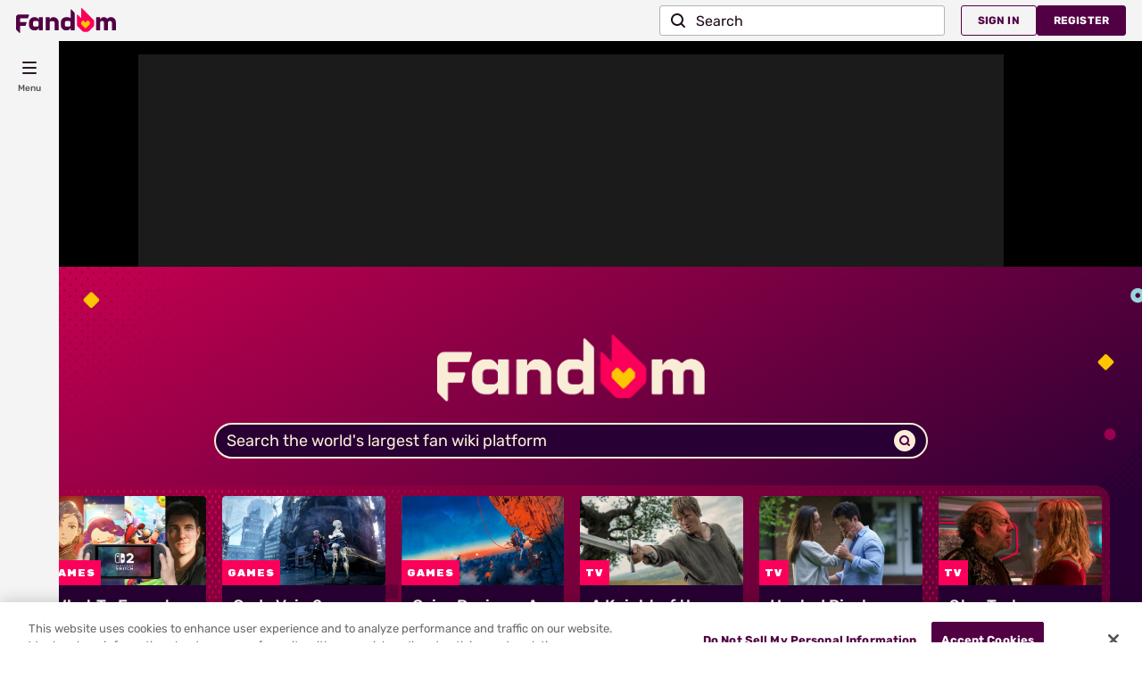

--- FILE ---
content_type: text/html; charset=utf-8
request_url: https://www.fandom.com/
body_size: 15571
content:
<!DOCTYPE html>
<html lang="en" prefix="og: http://ogp.me/ns#">
<head>
	
	<meta charset="utf-8">
<title>Fandom</title>
<meta http-equiv="x-ua-compatible" content="ie=edge">
<meta name="viewport" content="width=device-width, initial-scale=1">

	
	<link rel="apple-touch-icon" sizes="180x180" href="https://www.fandom.com/f2/assets/favicons/apple-touch-icon.png">
<link rel="icon" type="image/png" href="https://www.fandom.com/f2/assets/favicons/favicon-32x32.png" sizes="32x32">
<link rel="icon" type="image/png" href="https://www.fandom.com/f2/assets/favicons/favicon-16x16.png" sizes="16x16">
<link rel="manifest" href="https://www.fandom.com/f2/assets/favicons/manifest.json">
<link rel="icon" href="https://www.fandom.com/f2/assets/favicons/favicon.ico">
<meta name="msapplication-config" content="https://www.fandom.com/f2/assets/favicons/browserconfig.xml">


	
	<meta name="apple-mobile-web-app-title" content="Fandom">
<meta name="application-name" content="Fandom">
<meta name="theme-color" content="#ffffff">
<meta name="csrf-token" content="SpxheswpPFqCO1tyCpcQQ3jKJAEsPiUEWv4ACW9u">

	
	<meta name="google-site-verification" content="gpjDSKft3IX1rWylaTa_VAAgbn0SoAbo2VWfrqTxeB8">

	
	
	
	<script> window.fandom = {"ads":{"adStack":[],"runtime":[]},"config":{"environment":{"debug":false,"env":"prod","locale":"en","siteType":"web"},"assetPath":"https:\/\/www.fandom.com\/f2\/assets","tracking":{"googleAnalytics":{"accounts":{"production":[{"id":"UA-71552437-1","name":"fandomProd","sampleRate":100},{"id":"UA-32129070-1","name":"wikiSampledProd","sampleRate":100},{"id":"UA-32132943-1","name":"wikiUnsampledProd","sampleRate":100}],"development":[{"id":"UA-71552437-2","name":"fandomDev","sampleRate":100},{"id":"UA-32129070-2","name":"wikiSampledDev","sampleRate":100},{"id":"UA-32132943-2","name":"wikiUnsampledDev","sampleRate":100}]}},"dataWarehouse":{"routes":{"adRenderEndedEvent":"https:\/\/beacon.wikia-services.com\/__track\/special\/adengadinfo","adPageInfoPropEvent":"https:\/\/beacon.wikia-services.com\/__track\/special\/adengpageinfo_props","adVideoEvent":"https:\/\/beacon.wikia-services.com\/__track\/special\/adengplayerinfo","adViewabilityEvent":"https:\/\/beacon.wikia-services.com\/__track\/special\/adengviewability","event":"https:\/\/beacon.wikia-services.com\/__track\/special\/trackingevent","videoEvent":"https:\/\/beacon.wikia-services.com\/__track\/special\/videoplayerevent","pageView":"https:\/\/beacon.wikia-services.com\/__track\/view","performanceMonitoring":"https:\/\/beacon.wikia-services.com\/__track\/special\/performance_metrics","identityInfo":"https:\/\/beacon.wikia-services.com\/__track\/special\/identityinfo"},"wikiId":1452001},"simpleReach":{"pid":{"production":"58eea050736b792e840016ba","development":"000000000000000000000000"}},"samplingFactor":{"performanceMonitoring":10}},"dsSpriteFile":"sprite.svg","cookieDomain":".fandom.com"},"endpoints":{"getVideoPlaylist":"https:\/\/www.fandom.com\/f2\/api\/public\/video\/playlist-for-id","getKibanaLog":"https:\/\/www.fandom.com\/f2\/api\/debug"},"pageType":"home","user":{"region":"united-states"},"regions":{"AU":"australia","UK":"united-kingdom","US":"united-states"},"comscore":{"id":"6177433","keyword":"movies","url":"https%3A%2F%2Fwww.fandom.com%3Fcomscorekw%3Dmovies"},"quantcastUrl":"https:\/\/secure.quantserve.com\/quant.js","feed":{"hotContentModuleUrl":"https:\/\/www.fandom.com\/f2\/api\/public\/hot-content-module?region=united-states"}}; </script>

	
		
			<meta name="parsely-metadata" content='[]'>
		<script type="application/ld+json">[{"@context":"http://schema.org","@type":"WebPage","headline":"Fandom Home Page","url":"/","thumbnailUrl":"","dateCreated":"","creator":[],"keywords":[]}]</script>

		
		<meta property="og:locale" content="en_US">
				<meta property="og:type" content="feed">
				<meta property="og:title" content="Fandom">
				<meta property="og:description" content="The entertainment site where fans come first. Your daily source for all things TV, movies, and games, including Star Wars, Fallout, Marvel, DC and more.">
				<meta name="description" content="The entertainment site where fans come first. Your daily source for all things TV, movies, and games, including Star Wars, Fallout, Marvel, DC and more.">
				<meta property="og:url" content="https://www.fandom.com">
				<meta property="og:site_name" content="Fandom">
				<meta property="og:image" content="https://static.wikia.nocookie.net/750feb85-de88-4a4f-b294-8b48142ac182/thumbnail-down/width/1280/height/720">
				<meta property="og:image:width" content="1280">
				<meta property="og:image:height" content="720">
				<meta property="fb:app_id" content="112328095453510">
				<meta name="twitter:card" content="summary">
				<meta name="twitter:title" content="Fandom">
				<meta name="twitter:description" content="The entertainment site where fans come first. Your daily source for all things TV, movies, and games, including Star Wars, Fallout, Marvel, DC and more.">
				<meta name="twitter:site" content="@getfandom">
				<meta name="twitter:image" content="https://static.wikia.nocookie.net/750feb85-de88-4a4f-b294-8b48142ac182/thumbnail-down/width/1280/height/720">
			<link rel="canonical" href="https://www.fandom.com">

	
	<link href="https://fonts.googleapis.com/css?family=Rubik:300,300i,400,400i,500,500i,700,700i,900,900i&amp;subset=cyrillic,hebrew,latin-ext" rel="stylesheet">

	
	
			<link rel="preload" as="style" href="https://www.fandom.com/f2/assets/_common-BS0rwcp4.css" /><link rel="preload" as="style" href="https://www.fandom.com/f2/assets/news-and-stories-DEwuK0S1.css" /><link rel="modulepreload" href="https://www.fandom.com/f2/assets/_common-CPjJN5vJ.js" /><link rel="modulepreload" href="https://www.fandom.com/f2/assets/jquery-SNyXSN7Z.js" /><link rel="modulepreload" href="https://www.fandom.com/f2/assets/accessors-Kv3PNyNc.js" /><link rel="modulepreload" href="https://www.fandom.com/f2/assets/tracking-DiCxDsCt.js" /><link rel="modulepreload" href="https://www.fandom.com/f2/assets/messages-BpJedRYM.js" /><link rel="modulepreload" href="https://www.fandom.com/f2/assets/dialogs-DvdKF4OC.js" /><link rel="modulepreload" href="https://www.fandom.com/f2/assets/runtime-ZiraPsbf.js" /><link rel="modulepreload" href="https://www.fandom.com/f2/assets/has-rail-Yk4FDA3W.js" /><link rel="modulepreload" href="https://www.fandom.com/f2/assets/log-CkwURzQk.js" /><link rel="modulepreload" href="https://www.fandom.com/f2/assets/_commonjsHelpers-92s3wAHG.js" /><link rel="modulepreload" href="https://www.fandom.com/f2/assets/index-Bp2E31kL.js" /><link rel="modulepreload" href="https://www.fandom.com/f2/assets/index-C0crQJ5U.js" /><link rel="modulepreload" href="https://www.fandom.com/f2/assets/news-and-stories-4VcMZuQ5.js" /><link rel="modulepreload" href="https://www.fandom.com/f2/assets/video-player-BqluANc_.js" /><link rel="modulepreload" href="https://www.fandom.com/f2/assets/article-BMQS7xm-.js" /><link rel="modulepreload" href="https://www.fandom.com/f2/assets/clipboard-DECWPOQH.js" /><link rel="modulepreload" href="https://www.fandom.com/f2/assets/feed-B0aDIFwk.js" /><link rel="modulepreload" href="https://www.fandom.com/f2/assets/index-CxFUdZeP.js" /><link rel="modulepreload" href="https://www.fandom.com/f2/assets/throttle-DXNJ9CUh.js" /><link rel="modulepreload" href="https://www.fandom.com/f2/assets/loading-indicator-CZ1-i4cG.js" /><link rel="modulepreload" href="https://www.fandom.com/f2/assets/when-visible-DusgNrRz.js" /><link rel="stylesheet" href="https://www.fandom.com/f2/assets/_common-BS0rwcp4.css" /><link rel="stylesheet" href="https://www.fandom.com/f2/assets/news-and-stories-DEwuK0S1.css" /><script type="module" src="https://www.fandom.com/f2/assets/_common-CPjJN5vJ.js"></script><script type="module" src="https://www.fandom.com/f2/assets/news-and-stories-4VcMZuQ5.js"></script>	
	
	
	
	
	
	<link rel="prefetch" href="https://www.google-analytics.com/analytics.js">

	
	<script>
	window.ga=window.ga||function(){(ga.q=ga.q||[]).push(arguments)};ga.l=+new Date;
</script>
<script async src='https://www.google-analytics.com/analytics.js'></script>

	<!-- sjc -->

	<link rel="stylesheet" type="text/css" href="https://community.fandom.com/__cb5540042572605159/resources-ucp/mw143/dist/styles/ext.fandom.BaseGlobalComponents.GlobalComponentsTheme.light.css"/>
<link rel="stylesheet" type="text/css" href="https://community.fandom.com/__cb5540042572605159/resources-ucp/mw143/dist/styles/ext.fandom.BaseGlobalComponents.GlobalNavigationTheme.light.css"/>
<link rel="stylesheet" type="text/css" href="https://community.fandom.com/__cb5540042572605159/resources-ucp/mw143/dist/styles/baseGlobalExploreNavigation.css"/>
<link rel="stylesheet" type="text/css" href="https://community.fandom.com/__cb5540042572605159/resources-ucp/mw143/dist/styles/baseGlobalTopNavigation.css"/>
<link rel="stylesheet" type="text/css" href="https://community.fandom.com/__cb5540042572605159/resources-ucp/mw143/dist/styles/baseGlobalFooter.css"/>
<link rel="stylesheet" type="text/css" href="https://community.fandom.com/__cb5540042572605159/resources-ucp/mw143/dist/styles/baseMobileGlobalNavigation.css"/>





</head>
<body class='theme-fandomdesktop-light show-feed is-home-page f2-page'>
	<div class="top-ads-container">
	<div class="ad-slot-placeholder top-leaderboard is-loading"></div>
</div>


<!-- Google Tag Manager (noscript) -->
<noscript><iframe src="https://www.googletagmanager.com/ns.html?id=GTM-5LPWXZP" height="0" width="0" style="display:none;visibility:hidden"></iframe></noscript>
<!-- End Google Tag Manager (noscript) -->



			<div class="global-navigation-container is-placeholder anon" data-endpoint-navigation="https://www.fandom.com/f2/api/global-components/getNavigation">
	
<nav class="global-top-navigation" id="global-top-navigation" aria-label="Fandom top navigation">
	<a
	href="https://www.fandom.com/"
	class="global-top-navigation__fandom-logo"
	data-tracking-label="fandom-logo"
	data-testid="fandom-logo"
	aria-label="Fandom homepage"
>
	<svg class="wds-icon"><use xlink:href="#wds-brand-fandom-logo"></use></svg></a>
	<div class="search-container"></div>
	<div class="global-top-navigation__action-wrapper">
					<div class="global-action__item sign-in">
	<a class="wds-button wds-is-secondary global-action__link"
	   href="https://auth.fandom.com/signin?source=mw&amp;redirect=https%3A%2F%2Fcommunity.fandom.com%2Fwiki%2FCommunity_Central"
	   rel="nofollow"
	   data-tracking-label="account.sign-in"
	   aria-label="Sign In">
		Sign In	</a>
</div>
<div class="global-action__item register">
	<a class="wds-button global-action__link"
	   href="https://auth.fandom.com/register?source=mw&amp;redirect=https%3A%2F%2Fcommunity.fandom.com%2Fwiki%2FCommunity_Central"
	   rel="nofollow"
	   data-tracking-label="account.register"
	   aria-label="Register">
		Register	</a>
</div>
			</div>
</nav>
<div class="global-explore-navigation" id="global-explore-navigation" data-testid="global-explore-navigation">
	<div class="global-explore-navigation__top">
		<nav class="global-explore-navigation__nav" aria-label="Fandom navigation">
			
<div class="global-explore-navigation__item global-explore-navigation__item--with-icon
global-explore-navigation__menu global-explore-navigation__panel-item">
    <button class="global-explore-navigation__button"
            aria-expanded="false"
            aria-controls="menu__content"
            data-testid="menu__button"
            data-tracking-label="menu-panel"
    >
       <span class="wds-avatar wds-avatar--square">
          <span class="global-explore-navigation__icon">
             <svg class="wds-icon wds-icon-small"><use xlink:href="#wds-icons-menu-small"></use></svg>          </span>
          <span class="global-explore-navigation__label">Menu</span>
       </span>
    </button>
    <div id="menu__content" class="global-explore-navigation__panel-container"></div>
</div>		</nav>
	</div>
</div>

<!--
MOBILE-THEMING: Remove mobile-global-navigation--mobile-theming-disabled
after migrating all wikis to custom themes
-->
<div class="mobile-global-navigation__wrapper ">
	<nav class="mobile-global-navigation new-mobile-navigation" aria-label="Fandom navigation">
		<div class="mobile-global-navigation__menu-wrapper">
			<div class="mobile-global-navigation__left">
				<a
						href="https://www.fandom.com/"
						class="mobile-global-navigation__logo"
						data-tracking-label="logo"
						aria-label="Fandom homepage"
				></a>
				
<nav class="mobile-global-navigation__links">
			<a class="mobile-global-navigation__link" href="https://www.fandom.com/fancentral" data-tracking-label="link.fancentral">
			Try FanCentral		</a>
			<a class="mobile-global-navigation__link" href="https://www.fandom.com/topics/games" data-tracking-label="link.games">
			Games		</a>
			<a class="mobile-global-navigation__link" href="https://www.fandom.com/topics/movies" data-tracking-label="link.movies">
			Movies		</a>
			<a class="mobile-global-navigation__link" href="https://www.fandom.com/topics/tv" data-tracking-label="link.tv">
			TV		</a>
			<a class="mobile-global-navigation__link" href="https://www.fandom.com/video" data-tracking-label="link.video">
			Video		</a>
	
			<div class="wds-dropdown wds-has-dark-shadow mobile-global-navigation__dropdown-link">
			<div class="wds-dropdown__toggle mobile-global-navigation__link">
				<span>Wikis</span>
				<svg class="wds-icon wds-icon-tiny wds-dropdown__toggle-chevron"><use xlink:href="#wds-icons-dropdown-tiny"></use></svg>			</div>
			<div class="wds-dropdown__content">
				<ul class="wds-list wds-is-linked">
											<li>
							<a href="https://www.fandom.com/explore" data-tracking-label="link.explore">
								Explore Wikis							</a>
						</li>
											<li>
							<a href="//community.fandom.com/wiki/Community_Central" data-tracking-label="link.community-central">
								Community Central							</a>
						</li>
											<li>
							<a href="//createnewwiki-143.fandom.com/Special:CreateNewWiki" data-tracking-label="start-a-wiki">
								Start a Wiki							</a>
						</li>
									</ul>
			</div>
		</div>
	</nav>
			</div>
			<div class="mobile-global-navigation__right">
				
<div class="mobile-global-navigation__buttons">
	<button
		class="wds-button wds-is-text mobile-global-navigation__button mobile-global-navigation__button-search"
		data-tracking-label="search"
		aria-label="Search"
	>
		<svg class="wds-icon"><use xlink:href="#wds-icons-magnifying-glass"></use></svg>	</button>

	<button
		class="wds-button wds-is-text mobile-global-navigation__button mobile-global-navigation__button-close"
		aria-label="Cancel"
	>
		<svg class="wds-icon"><use xlink:href="#wds-icons-close"></use></svg>	</button>
		<div class="mobile-global-navigation__user-menu wds-dropdown is-anon">
		<button class="wds-button wds-is-text wds-dropdown__toggle mobile-global-navigation__button mobile-global-navigation__button-user">
			<span class="wds-avatar">
									
<svg xmlns="http://www.w3.org/2000/svg" class="beta-stars" viewBox="0 0 20 18">
	<path d="m19.839 4.724-2.664.953-.953 2.664a.239.239 0 0 1-.45 0l-.953-2.664-2.66-.953a.239.239 0 0 1 0-.45l2.664-.953.95-2.662a.239.239 0 0 1 .451 0l.953 2.664 2.664.953a.239.239 0 0 1 0 .45l-.002-.002ZM12.738 11.364l-4.33 1.548-1.547 4.33a.388.388 0 0 1-.732 0l-1.548-4.33-4.323-1.548a.388.388 0 0 1 0-.731l4.33-1.548 1.545-4.327a.388.388 0 0 1 .731 0l1.548 4.33 4.33 1.548a.388.388 0 0 1 0 .731l-.004-.003Z"/>
</svg>

				
									<svg class="wds-icon"><use xlink:href="#wds-icons-avatar"></use></svg>							</span>
		</button>
		<div class="wds-dropdown__content">
			
	<div class="global-navigation__fanhub-wrapper">
		<div class="global-navigation__fanhub-text">
			Manage all your favorite fandoms in one place!		</div>
		<a class="wds-button wds-is-full-width global-navigation__fanhub-link"
		   href="https://www.fandom.com/fancentral"
		   data-tracking-label="link.fancentral"
		   id="global-navigation-fanhub-link">
			
<svg xmlns="http://www.w3.org/2000/svg" fill="none" class="wds-icon" viewBox="0 0 25 24">
	<path fill="currentColor" fill-rule="evenodd" d="M15.526 5.004a3.502 3.502 0 1 0 0 7.004 3.502 3.502 0 0 0 0-7.004Zm-1.502 3.502a1.502 1.502 0 1 1 3.004 0 1.502 1.502 0 0 1-3.003 0Z" clip-rule="evenodd"/>
	<path fill="currentColor" fill-rule="evenodd" d="M10.192 3.817A13.004 13.004 0 0 1 18.279 1h3.752a1 1 0 0 1 1 1V5.753c0 2.974-1.014 5.815-2.816 8.086l.795 3.977a1 1 0 0 1-.273.903l-4.003 4.003a1 1 0 0 1-1.688-.51l-.718-3.593-.736.515a.995.995 0 0 1-1.11.058.992.992 0 0 1-.422-.502.993.993 0 0 1-.064-.293 7.022 7.022 0 0 0-6.382-6.363.997.997 0 0 1-.778-.49 1.002 1.002 0 0 1 .048-1.086l.528-.754-3.592-.718a1 1 0 0 1-.511-1.688l4.003-4.003a1 1 0 0 1 .903-.274l3.977.796Zm1.022 1.747A11.003 11.003 0 0 1 18.28 3h2.752v2.753c0 2.616-.927 5.11-2.564 7.066-.062.055-.116.119-.162.188a10.957 10.957 0 0 1-1.97 1.763L13.7 16.618a9.04 9.04 0 0 0-6.285-6.285L9.26 7.698l.001-.002a10.958 10.958 0 0 1 1.762-1.968c.07-.047.134-.102.191-.164Zm-2.78-.06-2.086-.416L4.044 7.39l2.621.524.956-1.363c.254-.365.526-.714.813-1.047ZM17.48 16.41c.365-.255.714-.526 1.047-.813l.417 2.086-2.303 2.304-.524-2.621 1.363-.956Z" clip-rule="evenodd"/>
	<path fill="currentColor" fill-rule="evenodd" d="M1.974 23.061c2.26.057 5.259-.223 6.708-1.672a4.253 4.253 0 1 0-6.015-6.015C1.224 16.818.965 19.87 1.004 22.082c.009.535.435.966.97.98Zm3.264-2.232c1.064-.214 1.716-.54 2.03-.854a2.253 2.253 0 1 0-3.186-3.186c-.303.302-.627.954-.84 2.037-.14.711-.21 1.485-.233 2.235.754-.02 1.524-.09 2.229-.232Z" clip-rule="evenodd"/>
</svg>

			<span>Try FanCentral</span>
		</a>
		<hr>
	</div>

<div class="global-navigation__register-text">
	Don&#039;t have an account?</div>
<a class="wds-button wds-is-full-width global-navigation__register-link"
   href="https://auth.fandom.com/register?source=mw&amp;redirect=https%3A%2F%2Fcommunity.fandom.com%2Fwiki%2FCommunity_Central"
   rel="nofollow"
   data-tracking-label="account.register"
   id="global-navigation-register-link">
	Register</a>
<hr>
<a class="wds-button wds-is-full-width wds-is-secondary global-navigation__signin-link"
   href="https://auth.fandom.com/signin?source=mw&amp;redirect=https%3A%2F%2Fcommunity.fandom.com%2Fwiki%2FCommunity_Central"
   rel="nofollow"
   data-tracking-label="account.sign-in"
   id="global-navigation-sign-in-link"
   aria-label="Sign In">
	Sign In</a>
		</div>
	</div>
</div>
			</div>
		</div>
	</nav>
</div>

</div>

<style>
	.global-navigation{
		position: fixed;
	}
	/* START - Styles for global navigation search.*/
	.global-nav-search-modal {
		align-items: center;
		justify-content: center;
		display: none;
		position: fixed;
		right: 0;
		top: 0;
		z-index: 1;
		left: 66px;
	}
	.global-nav-search-modal__close-container {
		display: flex;
		flex-flow: row-reverse;
	}
	.global-nav-search-modal__close {
		background: transparent;
		border: 0;
		z-index: 800;
		margin-right: 7px;
		margin-bottom: 13px;
	}
	.global-nav-search-modal__close-icon {
		fill: #f9edd8 !important;
	}
	.global-nav-search-modal::before {
		background-color: rgba(14, 25, 26, 0.6);
		content: "";
		display: block;
		bottom: 0;
		width: 100%;
		height: 100%;
		position: fixed;
	}
	.global-nav-search-modal-content {
		width: 100%;
		height: 100%;
		background-color: transparent;
		z-index: 799;
		border: 0;
		/*START - Change search-box properties when it is placed in the modal*/
		/*END - Change search-box properties when it is placed in the modal*/
	}
	.global-nav-search-modal-content .search-box__container {
		background-color: #F8F8F8;
		border: 2px solid #C7C7C7;
	}
	.global-nav-search-modal-content .search-box__input-search-box {
		color: #3A3A3A !important;
	}
	.global-nav-search-modal-content .search-box__search-submit {
		background: #7C4373;
	}
	.global-nav-search-modal-content .search-box__search-submit svg path {
		fill: #FFFFFF;
	}
	.global-nav-search-modal.is-visible {
		display: flex;
		width: 100%;
		height: 100%;
	}

	/* END - Styles for global navigation search.*/

	/* START - Styles for new search-box */
	.search-box-bottom-wrapper {
		display: flex;
		flex-direction: column;
		align-items: center;
		background: linear-gradient(0deg, rgba(41, 0, 34, 0.5), rgba(41, 0, 34, 0.5)), url(https://static.wikia.nocookie.net/a1b620c0-0b7c-478f-ae53-3ddc8870ccdf), #280033;
		background-position: right 50%;
	}

	.search-box {
		margin: 24px auto;
		width: 100%;
	}
	@media only screen and (min-width: 768px) {
		.search-box {
			max-width: 550px;
		}
	}
	@media only screen and (min-width: 1024px) {
		.search-box {
			max-width: 800px;
		}
	}
	.search-box input {
		padding: 0;
		font-family: Rubik, Helvetica, Arial, sans-serif;
		font-style: normal;
		font-weight: normal;
		font-size: 18px;
		line-height: 32px;
	}
	.search-box.is-mobile-view {
		display: none;
	}
	@media only screen and (max-width: 767px) {
		.search-box.is-mobile-view {
			display: block;
		}
	}
	.search-box.is-desktop-view {
		display: none;
	}
	@media only screen and (min-width: 768px) {
		.search-box.is-desktop-view {
			display: block;
		}
	}
	.search-box__search-icon-placeholder > svg > path {
		fill: #f9edd8;
	}
	.search-box__search-icon-submit {
		width: 12px;
		height: 12px;
	}
	.search-box__search-label {
		align-items: center;
		display: flex;
		flex: 1 1 auto;
		height: 24px;
		margin-right: 6px;
	}
	.search-box__search-label-text {
		color: #f9edd8;
		font-family: Rubik, Helvetica, Arial, sans-serif;
		font-style: normal;
		font-weight: normal;
		font-size: 18px;
		line-height: 32px;
	}
	.search-box__container {
		display: flex;
		flex-direction: row;
		align-items: flex-start;
		margin: auto;
		background-color: #280033;
		padding: 6px 12px 6px 12px;
		border: 2px solid #f9edd8;
		border-radius: 100px;
	}
	@media only screen and (max-width: 767px) {
		.search-box__container {
			margin: 0 30px;
		}
	}
	.search-box.homepage-search-is-active .search-box__container .search-box__search-label .search-box__input-search-box {
		display: block;
		font-family: Rubik, Helvetica, Arial, sans-serif;
		font-style: normal;
		font-weight: normal;
		font-size: 18px;
		line-height: 32px;
		color: #f9edd8;
	}
	.search-box.homepage-search-is-active .search-box__container .search-box__search-label .search-box__search-label-text {
		display: none;
	}
	.search-box__input-search-box {
		color: #f9edd8;
		width: 100%;
		outline: none;
		background: none;
		border: 0 transparent;
		display: none;
	}
	.search-box__search-submit {
		display: inherit;
		border: 0 transparent;
		border-radius: 50px;
		height: 24px;
		width: 24px;
		background: #f9edd8;
		align-items: center;
		justify-content: center;
		cursor: pointer;
	}
	.search-box__search-submit:hover {
		background: #fa005a;
	}
	.search-box__search-submit svg {
		width: 12px;
		height: 12px;
	}

	/* END - Styles for new search-box */
	.mobile-global-navigation__wrapper {
		position: sticky;
		top: 0;
		z-index: 5000101;
	}
	.mobile-global-navigation__community-bar-wrapper {
		display: none;
	}
	.mobile-global-navigation {
		position: inherit;
	}
</style>

		<div class="nav-bg-hack"></div>
		<div class="global-navigation-mobile-wrapper"></div>
	

	<div class="feed-layout">
	<div class="feed-header">
	<script>
		window.fandomTakeover = {"us":{"startDate":"2025-04-13T04:00:00Z","endDate":"2025-04-14T04:00:00Z","link":"https:\/\/thelastofus.fandom.com\/wiki\/The_Last_of_Us_Wiki","logo":"https:\/\/static.wikia.nocookie.net\/a781e7a2-fba2-43a4-90d8-b92ee87490a4\/zoom-crop\/width\/300\/height\/100","width":300,"height":100},"au":{"startDate":"2025-04-02T13:00:00Z","endDate":"2025-04-03T13:00:00Z","link":"https:\/\/minecraft.fandom.com\/wiki\/A_Minecraft_Movie","logo":"https:\/\/static.wikia.nocookie.net\/be16042e-1b19-4459-be89-4ff80e3f3fe3\/scale-to-width-down\/300","width":300,"height":55},"br":{"startDate":"2025-04-03T03:00:00Z","endDate":"2025-04-04T03:00:00Z","link":"https:\/\/minecraft.fandom.com\/pt\/wiki\/Minecraft:_The_Movie","logo":"https:\/\/static.wikia.nocookie.net\/be16042e-1b19-4459-be89-4ff80e3f3fe3\/scale-to-width-down\/300","width":300,"height":55},"de":{"startDate":"2025-04-02T22:00:00Z","endDate":"2025-04-03T22:00:00Z","link":"https:\/\/minecraft.fandom.com\/de\/wiki\/Minecraft-Filme","logo":"https:\/\/static.wikia.nocookie.net\/be16042e-1b19-4459-be89-4ff80e3f3fe3\/scale-to-width-down\/300","width":300,"height":55},"es":{"startDate":"2025-04-04T22:00:00Z","endDate":"2025-04-05T22:00:00Z","link":"https:\/\/minecraft.fandom.com\/es\/wiki\/Minecraft:_The_Movie","logo":"https:\/\/static.wikia.nocookie.net\/be16042e-1b19-4459-be89-4ff80e3f3fe3\/scale-to-width-down\/300","width":300,"height":55},"fr":{"startDate":"2025-04-01T22:00:00Z","endDate":"2025-04-02T22:00:00Z","link":"https:\/\/minecraft.fandom.com\/fr\/wiki\/Minecraft:_The_Movie","logo":"https:\/\/static.wikia.nocookie.net\/be16042e-1b19-4459-be89-4ff80e3f3fe3\/scale-to-width-down\/300","width":300,"height":55},"it":{"startDate":"2025-04-02T22:00:00Z","endDate":"2025-04-03T22:00:00Z","link":"https:\/\/minecraft.fandom.com\/it\/wiki\/Minecraft:_The_Movie","logo":"https:\/\/static.wikia.nocookie.net\/be16042e-1b19-4459-be89-4ff80e3f3fe3\/scale-to-width-down\/300","width":300,"height":55},"jp":{"startDate":"2025-04-24T15:00:00Z","endDate":"2025-04-25T15:00:00Z","link":"https:\/\/minecraft.fandom.com\/ja\/wiki\/Minecraft:_The_Movie","logo":"https:\/\/static.wikia.nocookie.net\/be16042e-1b19-4459-be89-4ff80e3f3fe3\/scale-to-width-down\/300","width":300,"height":55},"kr":{"startDate":"2025-04-25T15:00:00Z","endDate":"2025-04-26T15:00:00Z","link":"https:\/\/minecraft.fandom.com\/wiki\/A_Minecraft_Movie","logo":"https:\/\/static.wikia.nocookie.net\/be16042e-1b19-4459-be89-4ff80e3f3fe3\/scale-to-width-down\/300","width":300,"height":55},"mx":{"startDate":"2025-04-03T05:00:00Z","endDate":"2025-04-04T07:00:00Z","link":"https:\/\/minecraft.fandom.com\/es\/wiki\/Minecraft:_The_Movie","logo":"https:\/\/static.wikia.nocookie.net\/be16042e-1b19-4459-be89-4ff80e3f3fe3\/scale-to-width-down\/300","width":300,"height":55},"uk":{"startDate":"2025-04-03T23:00:00Z","endDate":"2025-04-04T23:00:00Z","link":"https:\/\/minecraft.fandom.com\/wiki\/A_Minecraft_Movie","logo":"https:\/\/static.wikia.nocookie.net\/be16042e-1b19-4459-be89-4ff80e3f3fe3\/scale-to-width-down\/300","width":300,"height":55}};
	</script>
	<img class="feed-header__logo" src="https://static.wikia.nocookie.net/6a181c72-e8bf-419b-b4db-18fd56a0eb60" alt="Fandom">
	<form
	class="search-box is-desktop-view is-top"
	action="https://community.fandom.com/wiki/Special:Search"
	autocomplete="off"
>
	
		<div class="search-box__container">
		
		<label class="search-box__search-label">
			<span class="search-box__search-label-text">
				Search the world&#039;s largest fan wiki platform
			</span>
			<input class="search-box__input-search-box"
				   placeholder="Search"
				   required
				   name="query"
			/>
			<input type="hidden" value="cross-wiki" name="scope">
		</label>
		<button class="search-box__search-submit" type="submit">
			
			<svg class="search-box__search-icon-submit" width="12" height="12" viewBox="0 0 12 12" fill="none" xmlns="http://www.w3.org/2000/svg">
				<path fill-rule="evenodd" clip-rule="evenodd" d="M8 7.947C7.991 7.955 7.981 7.964 7.973 7.973C7.963 7.982 7.955 7.991 7.946 8.001C7.315 8.619 6.451 9 5.5 9C3.57 9 2 7.43 2 5.5C2 3.571 3.57 2 5.5 2C7.429 2 9 3.571 9 5.5C9 6.451 8.618 7.316 8 7.947ZM11.707 10.293L10.03 8.616C10.641 7.73 11 6.656 11 5.5C11 2.468 8.532 0 5.5 0C2.467 0 0 2.468 0 5.5C0 8.533 2.467 11 5.5 11C6.655 11 7.729 10.642 8.615 10.03L10.292 11.707C10.488 11.903 10.744 12 11 12C11.255 12 11.511 11.903 11.707 11.707C12.097 11.317 12.097 10.684 11.707 10.293Z" fill="#520044"/>
			</svg>
		</button>
	</div>
</form>
	<form
	class="search-box is-mobile-view is-top"
	action="https://community.fandom.com/wiki/Special:Search"
	autocomplete="off"
>
	
		<div class="search-box__container">
		
		<label class="search-box__search-label">
			<span class="search-box__search-label-text">
				Search
			</span>
			<input class="search-box__input-search-box"
				   placeholder="Search"
				   required
				   name="query"
			/>
			<input type="hidden" value="cross-wiki" name="scope">
		</label>
		<button class="search-box__search-submit" type="submit">
			
			<svg class="search-box__search-icon-submit" width="12" height="12" viewBox="0 0 12 12" fill="none" xmlns="http://www.w3.org/2000/svg">
				<path fill-rule="evenodd" clip-rule="evenodd" d="M8 7.947C7.991 7.955 7.981 7.964 7.973 7.973C7.963 7.982 7.955 7.991 7.946 8.001C7.315 8.619 6.451 9 5.5 9C3.57 9 2 7.43 2 5.5C2 3.571 3.57 2 5.5 2C7.429 2 9 3.571 9 5.5C9 6.451 8.618 7.316 8 7.947ZM11.707 10.293L10.03 8.616C10.641 7.73 11 6.656 11 5.5C11 2.468 8.532 0 5.5 0C2.467 0 0 2.468 0 5.5C0 8.533 2.467 11 5.5 11C6.655 11 7.729 10.642 8.615 10.03L10.292 11.707C10.488 11.903 10.744 12 11 12C11.255 12 11.511 11.903 11.707 11.707C12.097 11.317 12.097 10.684 11.707 10.293Z" fill="#520044"/>
			</svg>
		</button>
	</div>
</form>

	<div
	class="a-list-feed"
>
			<div class="a-list-feed__item-container is-first">
			<a
				href="https://www.gamespot.com/gallery/what-to-expect-and-not-expect-from-nintendo-and-switch-2-in-2026/2900-7440/" class="a-list-feed__item"
				data-tracking={&quot;category&quot;:&quot;interrupt&quot;,&quot;label&quot;:&quot;click.featured-module.0&quot;,&quot;action&quot;:140891}
			>
				<div class="a-list-feed__image-wrapper">
					<div class="a-list-feed__image-container"
							style="background-image:url(https://static.wikia.nocookie.net/451ba5b7-e965-4225-b957-dc240547c59e/scale-to-width-down/500"
						>
						<div class="a-list-feed__category-label">
							<div class="a-list-feed__category-text">
																																						GAMES
											
																										</div>
						</div>
					</div>
				</div>
				<div class="a-list-feed__title-container">
					<h3 class="a-list-feed__title">What To Expect (And Not Expect) From Nintendo And Switch 2 In 2026</h3>
				</div>
			</a>
		</div>
			<div class="a-list-feed__item-container ">
			<a
				href="https://www.gamespot.com/reviews/code-vein-2-review-second-bite/1900-6418453/" class="a-list-feed__item"
				data-tracking={&quot;category&quot;:&quot;interrupt&quot;,&quot;label&quot;:&quot;click.featured-module.1&quot;,&quot;action&quot;:140890}
			>
				<div class="a-list-feed__image-wrapper">
					<div class="a-list-feed__image-container"
							style="background-image:url(https://static.wikia.nocookie.net/1b84c17c-a4d1-4e4d-b31f-5cd24707dc91/scale-to-width-down/500"
						>
						<div class="a-list-feed__category-label">
							<div class="a-list-feed__category-text">
																																																									GAMES
											
																										</div>
						</div>
					</div>
				</div>
				<div class="a-list-feed__title-container">
					<h3 class="a-list-feed__title">Code Vein 2 Review - Second Bite</h3>
				</div>
			</a>
		</div>
			<div class="a-list-feed__item-container ">
			<a
				href="https://www.gamespot.com/reviews/cairn-review-an-uphill-battle-worth-taking-on/1900-6418452/" class="a-list-feed__item"
				data-tracking={&quot;category&quot;:&quot;interrupt&quot;,&quot;label&quot;:&quot;click.featured-module.2&quot;,&quot;action&quot;:140889}
			>
				<div class="a-list-feed__image-wrapper">
					<div class="a-list-feed__image-container"
							style="background-image:url(https://static.wikia.nocookie.net/4b7ad7f0-9ddb-4ece-8425-6aca66315e0c/scale-to-width-down/500"
						>
						<div class="a-list-feed__category-label">
							<div class="a-list-feed__category-text">
																																																									GAMES
											
																										</div>
						</div>
					</div>
				</div>
				<div class="a-list-feed__title-container">
					<h3 class="a-list-feed__title">Cairn Review - An Uphill Battle Worth Taking On</h3>
				</div>
			</a>
		</div>
			<div class="a-list-feed__item-container ">
			<a
				href="https://www.tvguide.com/news/knight-of-the-seven-kingdoms-review-game-of-thrones-prequel-hbo/" class="a-list-feed__item"
				data-tracking={&quot;category&quot;:&quot;interrupt&quot;,&quot;label&quot;:&quot;click.featured-module.3&quot;,&quot;action&quot;:140875}
			>
				<div class="a-list-feed__image-wrapper">
					<div class="a-list-feed__image-container"
							style="background-image:url(https://static.wikia.nocookie.net/2567ad7d-ef9c-4f9a-b0a7-e5db0486795d/scale-to-width-down/500"
						>
						<div class="a-list-feed__category-label">
							<div class="a-list-feed__category-text">
																																						TV
											
																										</div>
						</div>
					</div>
				</div>
				<div class="a-list-feed__title-container">
					<h3 class="a-list-feed__title">A Knight of the Seven Kingdoms: Making Game of Thrones Small Was a Bad Idea</h3>
				</div>
			</a>
		</div>
			<div class="a-list-feed__item-container ">
			<a
				href="https://www.tvguide.com/news/heated-rivalry-christina-chang-yuna-and-shane-finale/" class="a-list-feed__item"
				data-tracking={&quot;category&quot;:&quot;interrupt&quot;,&quot;label&quot;:&quot;click.featured-module.4&quot;,&quot;action&quot;:140874}
			>
				<div class="a-list-feed__image-wrapper">
					<div class="a-list-feed__image-container"
							style="background-image:url(https://static.wikia.nocookie.net/6a4bfde6-cb59-478f-8ff6-235c6fb0369b/scale-to-width-down/500"
						>
						<div class="a-list-feed__category-label">
							<div class="a-list-feed__category-text">
																																						TV
											
																										</div>
						</div>
					</div>
				</div>
				<div class="a-list-feed__title-container">
					<h3 class="a-list-feed__title">Heated Rivalry: Christina Chang on Yuna and Shane&#039;s Big Finale Moment</h3>
				</div>
			</a>
		</div>
			<div class="a-list-feed__item-container ">
			<a
				href="https://www.tvguide.com/news/star-trek-starfleet-academy-review/" class="a-list-feed__item"
				data-tracking={&quot;category&quot;:&quot;interrupt&quot;,&quot;label&quot;:&quot;click.featured-module.5&quot;,&quot;action&quot;:140868}
			>
				<div class="a-list-feed__image-wrapper">
					<div class="a-list-feed__image-container"
							style="background-image:url(https://static.wikia.nocookie.net/0dc7ab66-8cdb-4353-aa31-2c067dfcc22c/scale-to-width-down/500"
						>
						<div class="a-list-feed__category-label">
							<div class="a-list-feed__category-text">
																																						TV
											
																										</div>
						</div>
					</div>
				</div>
				<div class="a-list-feed__title-container">
					<h3 class="a-list-feed__title">Star Trek: Starfleet Academy Review: Star Trek Meets College Drama</h3>
				</div>
			</a>
		</div>
	</div>
</div>
	<div class="top-wikis-block">
	<div class="top-wikis-block__bounding-container">

		<div class="top-wikis-block__item-container top-wikis-container is-first">
			<div class="top-wikis-block__title-block">
				<svg class="wds-icon wds-icon-small top-wikis-block__book-icon">
					<use xmlns:xlink="http://www.w3.org/1999/xlink" xlink:href="#wds-icons-book-small"></use>
				</svg>
				<div class="top-wikis-block__title">
					TOP WIKIS
				</div>
			</div>
		</div>

		<div class="top-wikis-block__item-container">
			<div class="top-wikis-block__wiki-category-title">GAMES</div>
							<a class="top-wikis-block__wiki-category-item" href="https://terraria.fandom.com">Terraria</a>
							<a class="top-wikis-block__wiki-category-item" href="https://minecraft.fandom.com">Minecraft</a>
							<a class="top-wikis-block__wiki-category-item" href="https://genshin-impact.fandom.com">Genshin Impact</a>
					</div>

		<div class="divider"></div>
		<div class="top-wikis-block__item-container">
			<div class="top-wikis-block__wiki-category-title">MOVIES</div>
							<a class="top-wikis-block__wiki-category-item" href="https://starwars.fandom.com">Star Wars</a>
							<a class="top-wikis-block__wiki-category-item" href="https://harrypotter.fandom.com">Harry Potter</a>
							<a class="top-wikis-block__wiki-category-item" href="https://marvel.fandom.com">Marvel</a>
					</div>

		<div class="divider"></div>
		<div class="top-wikis-block__item-container">
			<div class="top-wikis-block__wiki-category-title">TV</div>
							<a class="top-wikis-block__wiki-category-item" href="https://memory-alpha.fandom.com">Memory Alpha</a>
							<a class="top-wikis-block__wiki-category-item" href="https://arrow.fandom.com">Arrowverse</a>
							<a class="top-wikis-block__wiki-category-item" href="https://spongebob.fandom.com">SpongeBobia</a>
					</div>

		<div class="divider"></div>
		<div class="top-wikis-block__item-container">
			<div class="top-wikis-block__wiki-category-title">ANIME</div>
							<a class="top-wikis-block__wiki-category-item" href="https://onepiece.fandom.com">One Piece</a>
							<a class="top-wikis-block__wiki-category-item" href="https://naruto.fandom.com">Naruto</a>
							<a class="top-wikis-block__wiki-category-item" href="https://myheroacademia.fandom.com">My Hero Academia</a>
					</div>

		<div class="divider is-last"></div>
		<div class="top-wikis-block__item-container explore-more-wikis-container is-last">
			<a class="top-wikis-block__explore-text" href="/explore">Plus over <b>250,000</b> more to explore</a>
			<a class="top-wikis-block__explore-arrow" href="/explore">
				<svg class="wds-icon">
					<use xmlns:xlink="http://www.w3.org/1999/xlink" xlink:href="#wds-icons-arrow"></use>
				</svg>
			</a>
		</div>

	</div>
</div>
	<div class="feed-layout__wrapper ">
										<div class="feed-section has-box-ad">
	<div class="feed-section__content-well">
		<div class="feed-section__heading">
			<h2>Movies</h2>
			<a href="https://www.fandom.com/topics/movies">
				View All
				<svg class="wds-icon wds-icon-small">
					<use xmlns:xlink="http://www.w3.org/1999/xlink" xlink:href="#wds-icons-dropdown-small"></use>
				</svg>
			</a>
		</div>
		<div class="feed-section__content">
							<div class="feed-section__ad"></div>
			
			<div class="feed-popular-wikis">
	<div class="popular-wikis-title">Popular Wiki Pages in Movies</div>
	<div class="popular-wikis-wrapper">
								<a class="popular-wikis-wrapper__link with-ad" href="https://harrypotter.fandom.com/wiki/Harry_Potter">
				<div class="popular-wiki-container">
					<div class="popular-wiki-container__image-wrapper">
						<div class="popular-wiki-container__image-container"
							 style="background-image:url(https://static.wikia.nocookie.net/aad30c25-f98b-4aae-b024-901c456af1ec/scale-to-height-down/400)"
						></div>
					</div>
					<div class="popular-wiki-container-title">Harry Potter</div>
					<div class="sub-title-container">
						<svg class="wds-icon wds-icon-tiny">
							<use xmlns:xlink="http://www.w3.org/1999/xlink" xlink:href="#wds-icons-book-tiny"></use>
						</svg>
						<div class="sub-title-text">Harry Potter Wiki</div>
					</div>
				</div>
			</a>
								<a class="popular-wikis-wrapper__link with-ad" href="https://matrix.fandom.com/wiki/Neo">
				<div class="popular-wiki-container">
					<div class="popular-wiki-container__image-wrapper">
						<div class="popular-wiki-container__image-container"
							 style="background-image:url(https://static.wikia.nocookie.net/49e38102-534d-4e73-9730-83964d09c832/scale-to-height-down/400)"
						></div>
					</div>
					<div class="popular-wiki-container-title">Neo</div>
					<div class="sub-title-container">
						<svg class="wds-icon wds-icon-tiny">
							<use xmlns:xlink="http://www.w3.org/1999/xlink" xlink:href="#wds-icons-book-tiny"></use>
						</svg>
						<div class="sub-title-text">Matrix Wiki</div>
					</div>
				</div>
			</a>
								<a class="popular-wikis-wrapper__link with-ad" href="https://dcextendeduniverse.fandom.com/wiki/Harley_Quinn">
				<div class="popular-wiki-container">
					<div class="popular-wiki-container__image-wrapper">
						<div class="popular-wiki-container__image-container"
							 style="background-image:url(https://static.wikia.nocookie.net/7b2c03ed-3982-4315-b3b8-c1c6386ea33c/scale-to-height-down/400)"
						></div>
					</div>
					<div class="popular-wiki-container-title">Harley Quinn</div>
					<div class="sub-title-container">
						<svg class="wds-icon wds-icon-tiny">
							<use xmlns:xlink="http://www.w3.org/1999/xlink" xlink:href="#wds-icons-book-tiny"></use>
						</svg>
						<div class="sub-title-text">DC Extended Universe</div>
					</div>
				</div>
			</a>
								<a class="popular-wikis-wrapper__link with-ad" href="https://gijoe.fandom.com/wiki/Snake-Eyes_(Movie)#Snake_Eyes:_G.I._Joe_Origins_.282021_Movie.29">
				<div class="popular-wiki-container">
					<div class="popular-wiki-container__image-wrapper">
						<div class="popular-wiki-container__image-container"
							 style="background-image:url(http://static.wikia.nocookie.net/298fd6dd-427f-4d34-a276-d31f462a633f/scale-to-height-down/400)"
						></div>
					</div>
					<div class="popular-wiki-container-title">Snake Eyes</div>
					<div class="sub-title-container">
						<svg class="wds-icon wds-icon-tiny">
							<use xmlns:xlink="http://www.w3.org/1999/xlink" xlink:href="#wds-icons-book-tiny"></use>
						</svg>
						<div class="sub-title-text">G.I. Joe Wiki</div>
					</div>
				</div>
			</a>
								<a class="popular-wikis-wrapper__link with-ad" href="https://disney.fandom.com/wiki/Disney_Princess">
				<div class="popular-wiki-container">
					<div class="popular-wiki-container__image-wrapper">
						<div class="popular-wiki-container__image-container"
							 style="background-image:url(http://static.wikia.nocookie.net/7de54604-2615-49f6-aef6-bc75bd65a1e7/scale-to-height-down/400)"
						></div>
					</div>
					<div class="popular-wiki-container-title">Disney Princesses</div>
					<div class="sub-title-container">
						<svg class="wds-icon wds-icon-tiny">
							<use xmlns:xlink="http://www.w3.org/1999/xlink" xlink:href="#wds-icons-book-tiny"></use>
						</svg>
						<div class="sub-title-text">Disney Wiki</div>
					</div>
				</div>
			</a>
								<a class="popular-wikis-wrapper__link with-ad" href="https://monster-verse.fandom.com/wiki/Godzilla">
				<div class="popular-wiki-container">
					<div class="popular-wiki-container__image-wrapper">
						<div class="popular-wiki-container__image-container"
							 style="background-image:url(http://static.wikia.nocookie.net/6f0afb01-d646-425b-9377-f4febe9398da/scale-to-height-down/400)"
						></div>
					</div>
					<div class="popular-wiki-container-title">Godzilla</div>
					<div class="sub-title-container">
						<svg class="wds-icon wds-icon-tiny">
							<use xmlns:xlink="http://www.w3.org/1999/xlink" xlink:href="#wds-icons-book-tiny"></use>
						</svg>
						<div class="sub-title-text">Monster Verse Wiki</div>
					</div>
				</div>
			</a>
			</div>
</div>
			<div class="feed-section__news-stories-topic">Top News Stories in movies</div>
			<div class="feed-section__cards">
									<div class="feed-card fandom-theme-6 has-image">
	<a href="https://www.gamespot.com/articles/we-ate-the-popeyes-five-nights-at-freddys-2-deluxe-box/1100-6536294/">
		<img class="feed-card__image" src="https://static.wikia.nocookie.net/8adef4b2-f000-4d52-8b29-85aa788ce129/scale-to-width-down/800" alt="">
		<div class="feed-card__inner">
			<div class="feed-card__attribution">
									GameSpot
					<span class="feed-card__time">
						<time class="updated" datetime="2025-11-18T18:15:39.000Z">
							Nov 18, 2025
						</time>
					</span>
							</div>
			<div class="feed-card__title-summary">
				<div class="feed-card__title">We Ate The Popeyes Five Nights At Freddy&#039;s 2 Deluxe Box</div>
				<div class="feed-card__summary">FNAF and Popeyes are partnering for a new meal, but is it any good?</div>
			</div>
		</div>
	</a>
</div>
									<div class="feed-card fandom-theme-2 has-image">
	<a href="https://www.gamespot.com/articles/new-super-mario-galaxy-movie-trailer-blasts-off-for-a-cosmic-adventure/1100-6536123/">
		<img class="feed-card__image" src="https://static.wikia.nocookie.net/f88620df-0c0b-4a58-8655-0562ee067855/scale-to-width-down/800" alt="">
		<div class="feed-card__inner">
			<div class="feed-card__attribution">
									GameSpot
					<span class="feed-card__time">
						<time class="updated" datetime="2025-11-12T18:29:40.000Z">
							Nov 12, 2025
						</time>
					</span>
							</div>
			<div class="feed-card__title-summary">
				<div class="feed-card__title">New Super Mario Galaxy Movie Trailer Blasts Off For A Cosmic Adventure</div>
				<div class="feed-card__summary">Mario&#039;s next movie is out of this world.</div>
			</div>
		</div>
	</a>
</div>
									<div class="feed-card fandom-theme-2 has-image">
	<a href="https://www.gamespot.com/articles/warner-bros-is-lobbying-for-a-minecraft-movie-to-win-academy-awards/1100-6535704/">
		<img class="feed-card__image" src="https://static.wikia.nocookie.net/798a9d08-26a3-43f8-b3d5-fd263f1751a7/scale-to-width-down/800" alt="">
		<div class="feed-card__inner">
			<div class="feed-card__attribution">
									GameSpot
					<span class="feed-card__time">
						<time class="updated" datetime="2025-10-29T13:44:50.000Z">
							Oct 29, 2025
						</time>
					</span>
							</div>
			<div class="feed-card__title-summary">
				<div class="feed-card__title">Warner Bros. Is Lobbying For A Minecraft Movie To Win Academy Awards</div>
				<div class="feed-card__summary">Jack Black should win Best Actor for playing Steve, WB says.</div>
			</div>
		</div>
	</a>
</div>
							</div>
		</div>
	</div>
</div>
								<div class="feed-section ">
	<div class="feed-section__content-well">
		<div class="feed-section__heading">
			<h2>Games</h2>
			<a href="https://www.fandom.com/topics/games">
				View All
				<svg class="wds-icon wds-icon-small">
					<use xmlns:xlink="http://www.w3.org/1999/xlink" xlink:href="#wds-icons-dropdown-small"></use>
				</svg>
			</a>
		</div>
		<div class="feed-section__content">
			
			<div class="feed-popular-wikis">
	<div class="popular-wikis-title">Popular Wiki Pages in Games</div>
	<div class="popular-wikis-wrapper">
								<a class="popular-wikis-wrapper__link" href="https://thelastofus.fandom.com/wiki/Ellie">
				<div class="popular-wiki-container">
					<div class="popular-wiki-container__image-wrapper">
						<div class="popular-wiki-container__image-container"
							 style="background-image:url(https://static.wikia.nocookie.net/ab3efbc7-faf6-4a5b-973a-597f11725cb0/scale-to-height-down/400)"
						></div>
					</div>
					<div class="popular-wiki-container-title">Ellie</div>
					<div class="sub-title-container">
						<svg class="wds-icon wds-icon-tiny">
							<use xmlns:xlink="http://www.w3.org/1999/xlink" xlink:href="#wds-icons-book-tiny"></use>
						</svg>
						<div class="sub-title-text">The Last of Us Wiki</div>
					</div>
				</div>
			</a>
								<a class="popular-wikis-wrapper__link" href="https://tombraider.fandom.com/wiki/Lara_Croft">
				<div class="popular-wiki-container">
					<div class="popular-wiki-container__image-wrapper">
						<div class="popular-wiki-container__image-container"
							 style="background-image:url(https://static.wikia.nocookie.net/f55ef1ba-0a9f-4149-b680-ab6b10e1f107/scale-to-height-down/400)"
						></div>
					</div>
					<div class="popular-wiki-container-title">Lara Croft</div>
					<div class="sub-title-container">
						<svg class="wds-icon wds-icon-tiny">
							<use xmlns:xlink="http://www.w3.org/1999/xlink" xlink:href="#wds-icons-book-tiny"></use>
						</svg>
						<div class="sub-title-text">Tomb Raider Wiki</div>
					</div>
				</div>
			</a>
								<a class="popular-wikis-wrapper__link" href="https://uncharted.fandom.com/wiki/Nathan_Drake">
				<div class="popular-wiki-container">
					<div class="popular-wiki-container__image-wrapper">
						<div class="popular-wiki-container__image-container"
							 style="background-image:url(https://static.wikia.nocookie.net/781f6228-f9f0-4072-a669-7160c2888e49/scale-to-height-down/400)"
						></div>
					</div>
					<div class="popular-wiki-container-title">Nathan Drake</div>
					<div class="sub-title-container">
						<svg class="wds-icon wds-icon-tiny">
							<use xmlns:xlink="http://www.w3.org/1999/xlink" xlink:href="#wds-icons-book-tiny"></use>
						</svg>
						<div class="sub-title-text">Uncharted Wiki</div>
					</div>
				</div>
			</a>
								<a class="popular-wikis-wrapper__link" href="https://zelda.fandom.com/wiki/Link">
				<div class="popular-wiki-container">
					<div class="popular-wiki-container__image-wrapper">
						<div class="popular-wiki-container__image-container"
							 style="background-image:url(https://static.wikia.nocookie.net/68d3b06a-0811-489a-aa06-e2345b2ef366/scale-to-height-down/400)"
						></div>
					</div>
					<div class="popular-wiki-container-title">Link</div>
					<div class="sub-title-container">
						<svg class="wds-icon wds-icon-tiny">
							<use xmlns:xlink="http://www.w3.org/1999/xlink" xlink:href="#wds-icons-book-tiny"></use>
						</svg>
						<div class="sub-title-text">Zelda Wiki</div>
					</div>
				</div>
			</a>
								<a class="popular-wikis-wrapper__link" href="https://pokemon.fandom.com/wiki/Pikachu">
				<div class="popular-wiki-container">
					<div class="popular-wiki-container__image-wrapper">
						<div class="popular-wiki-container__image-container"
							 style="background-image:url(https://static.wikia.nocookie.net/0ed5e246-ecbe-4cde-ba78-80746204b47a/scale-to-height-down/400)"
						></div>
					</div>
					<div class="popular-wiki-container-title">Pikachu</div>
					<div class="sub-title-container">
						<svg class="wds-icon wds-icon-tiny">
							<use xmlns:xlink="http://www.w3.org/1999/xlink" xlink:href="#wds-icons-book-tiny"></use>
						</svg>
						<div class="sub-title-text">Pokemon Wiki</div>
					</div>
				</div>
			</a>
								<a class="popular-wikis-wrapper__link" href="https://monsterhunter.fandom.com/wiki/Rathalos">
				<div class="popular-wiki-container">
					<div class="popular-wiki-container__image-wrapper">
						<div class="popular-wiki-container__image-container"
							 style="background-image:url(https://static.wikia.nocookie.net/7a43f1ff-5794-42e5-98ba-33ae0e823bd5/scale-to-height-down/400)"
						></div>
					</div>
					<div class="popular-wiki-container-title">Rathalos</div>
					<div class="sub-title-container">
						<svg class="wds-icon wds-icon-tiny">
							<use xmlns:xlink="http://www.w3.org/1999/xlink" xlink:href="#wds-icons-book-tiny"></use>
						</svg>
						<div class="sub-title-text">Monster Hunter Wiki</div>
					</div>
				</div>
			</a>
								<a class="popular-wikis-wrapper__link hidden-mobile" href="https://mortalkombat.fandom.com/wiki/Mileena">
				<div class="popular-wiki-container">
					<div class="popular-wiki-container__image-wrapper">
						<div class="popular-wiki-container__image-container"
							 style="background-image:url(https://static.wikia.nocookie.net/898b616c-a47f-47b2-b969-1e9472eedac9/scale-to-height-down/400)"
						></div>
					</div>
					<div class="popular-wiki-container-title">Mileena</div>
					<div class="sub-title-container">
						<svg class="wds-icon wds-icon-tiny">
							<use xmlns:xlink="http://www.w3.org/1999/xlink" xlink:href="#wds-icons-book-tiny"></use>
						</svg>
						<div class="sub-title-text">Mortal Kombat Wiki</div>
					</div>
				</div>
			</a>
								<a class="popular-wikis-wrapper__link hidden-mobile" href="https://marvels-spider-man.fandom.com/wiki/Marvel%27s_Spider-Man:_Miles_Morales">
				<div class="popular-wiki-container">
					<div class="popular-wiki-container__image-wrapper">
						<div class="popular-wiki-container__image-container"
							 style="background-image:url(https://static.wikia.nocookie.net/d5ec8941-78fe-41d9-97f7-0fc573bc1197/scale-to-height-down/400)"
						></div>
					</div>
					<div class="popular-wiki-container-title">Miles Morales</div>
					<div class="sub-title-container">
						<svg class="wds-icon wds-icon-tiny">
							<use xmlns:xlink="http://www.w3.org/1999/xlink" xlink:href="#wds-icons-book-tiny"></use>
						</svg>
						<div class="sub-title-text">Spider-Man Wiki</div>
					</div>
				</div>
			</a>
			</div>
</div>
			<div class="feed-section__news-stories-topic">Top News Stories in games</div>
			<div class="feed-section__cards">
									<div class="feed-card fandom-theme-3 has-image">
	<a href="https://www.gamespot.com/gallery/what-to-expect-and-not-expect-from-nintendo-and-switch-2-in-2026/2900-7440/">
		<img class="feed-card__image" src="https://static.wikia.nocookie.net/451ba5b7-e965-4225-b957-dc240547c59e/scale-to-width-down/800" alt="">
		<div class="feed-card__inner">
			<div class="feed-card__attribution">
									GameSpot
					<span class="feed-card__time">
						<time class="updated" datetime="2026-01-30T17:39:51.000Z">
							3d
						</time>
					</span>
							</div>
			<div class="feed-card__title-summary">
				<div class="feed-card__title">What To Expect (And Not Expect) From Nintendo And Switch 2 In 2026</div>
				<div class="feed-card__summary">Big surprises, possible price hikes, and some long-awaited announcements: here&#039;s our predictions for Nintendo in 2026.</div>
			</div>
		</div>
	</a>
</div>
									<div class="feed-card fandom-theme-4 has-image">
	<a href="https://www.gamespot.com/reviews/code-vein-2-review-second-bite/1900-6418453/">
		<img class="feed-card__image" src="https://static.wikia.nocookie.net/1b84c17c-a4d1-4e4d-b31f-5cd24707dc91/scale-to-width-down/800" alt="">
		<div class="feed-card__inner">
			<div class="feed-card__attribution">
									GameSpot
					<span class="feed-card__time">
						<time class="updated" datetime="2026-01-30T17:39:18.000Z">
							3d
						</time>
					</span>
							</div>
			<div class="feed-card__title-summary">
				<div class="feed-card__title">Code Vein 2 Review - Second Bite</div>
				<div class="feed-card__summary">Despite fantastic build flexibility, Code Vein 2 struggles to improve upon its predecessor as it fails to avoid many of the same aggravating pitfalls.</div>
			</div>
		</div>
	</a>
</div>
									<div class="feed-card fandom-theme-4 has-image">
	<a href="https://www.gamespot.com/reviews/cairn-review-an-uphill-battle-worth-taking-on/1900-6418452/">
		<img class="feed-card__image" src="https://static.wikia.nocookie.net/4b7ad7f0-9ddb-4ece-8425-6aca66315e0c/scale-to-width-down/800" alt="">
		<div class="feed-card__inner">
			<div class="feed-card__attribution">
									GameSpot
					<span class="feed-card__time">
						<time class="updated" datetime="2026-01-30T17:38:52.000Z">
							3d
						</time>
					</span>
							</div>
			<div class="feed-card__title-summary">
				<div class="feed-card__title">Cairn Review - An Uphill Battle Worth Taking On</div>
				<div class="feed-card__summary">Cairn&#039;s perilous climb makes for a gorgeous and grueling drama.</div>
			</div>
		</div>
	</a>
</div>
									<div class="feed-card fandom-theme-4 has-image">
	<a href="https://www.gamespot.com/gallery/magic-the-gathering-is-bringing-back-the-mystical-archives-and-going-hard-on-marvel-super-heroes/2900-7428/">
		<img class="feed-card__image" src="https://static.wikia.nocookie.net/da26ae6e-ac59-4de7-a910-6f5ba94131f7/scale-to-width-down/800" alt="">
		<div class="feed-card__inner">
			<div class="feed-card__attribution">
									GameSpot
					<span class="feed-card__time">
						<time class="updated" datetime="2026-01-28T16:45:54.000Z">
							5d
						</time>
					</span>
							</div>
			<div class="feed-card__title-summary">
				<div class="feed-card__title">Magic: The Gathering Is Bringing Back The Mystical Archives</div>
				<div class="feed-card__summary">It wouldn&#039;t be a return to Strixhaven without the Mystical Archive, and it wouldn&#039;t be another year of Magic without some Marvel-filled fun.</div>
			</div>
		</div>
	</a>
</div>
									<div class="feed-card fandom-theme-6 has-image">
	<a href="https://www.gamespot.com/articles/playstation-plus-essential-free-games-for-february-2026/1100-6537632/">
		<img class="feed-card__image" src="https://static.wikia.nocookie.net/d75c389d-4ab2-48ed-b98c-521f8141a47b/scale-to-width-down/800" alt="">
		<div class="feed-card__inner">
			<div class="feed-card__attribution">
									GameSpot
					<span class="feed-card__time">
						<time class="updated" datetime="2026-01-28T16:44:32.000Z">
							5d
						</time>
					</span>
							</div>
			<div class="feed-card__title-summary">
				<div class="feed-card__title">PlayStation Plus Free Games For February 2026 Revealed</div>
				<div class="feed-card__summary">Here&#039;s the list of free games that PS Plus subscribers can claim in February 2026.</div>
			</div>
		</div>
	</a>
</div>
									<div class="feed-card fandom-theme-2 has-image">
	<a href="https://www.gamespot.com/gallery/xbox-developer-direct-2026-all-the-big-announcements/2900-7421/">
		<img class="feed-card__image" src="https://static.wikia.nocookie.net/c45c1093-222e-4f77-99bb-cd0293a17b8a/scale-to-width-down/800" alt="">
		<div class="feed-card__inner">
			<div class="feed-card__attribution">
									GameSpot
					<span class="feed-card__time">
						<time class="updated" datetime="2026-01-22T18:49:37.000Z">
							Jan 22
						</time>
					</span>
							</div>
			<div class="feed-card__title-summary">
				<div class="feed-card__title">Xbox Developer Direct 2026: All The Big Announcements</div>
				<div class="feed-card__summary">Here&#039;s everything that was announced during the new Xbox Developer Direct.</div>
			</div>
		</div>
	</a>
</div>
							</div>
		</div>
	</div>
</div>
								<div class="feed-section ">
	<div class="feed-section__content-well">
		<div class="feed-section__heading">
			<h2>TV</h2>
			<a href="https://www.fandom.com/topics/tv">
				View All
				<svg class="wds-icon wds-icon-small">
					<use xmlns:xlink="http://www.w3.org/1999/xlink" xlink:href="#wds-icons-dropdown-small"></use>
				</svg>
			</a>
		</div>
		<div class="feed-section__content">
			
			<div class="feed-popular-wikis">
	<div class="popular-wikis-title">Popular Wiki Pages in TV</div>
	<div class="popular-wikis-wrapper">
								<a class="popular-wikis-wrapper__link" href="https://starwars.fandom.com/wiki/Grogu">
				<div class="popular-wiki-container">
					<div class="popular-wiki-container__image-wrapper">
						<div class="popular-wiki-container__image-container"
							 style="background-image:url(https://static.wikia.nocookie.net/d29ff5b7-25c3-467a-aad7-3980dc9f5f32/scale-to-height-down/400)"
						></div>
					</div>
					<div class="popular-wiki-container-title">Grogu</div>
					<div class="sub-title-container">
						<svg class="wds-icon wds-icon-tiny">
							<use xmlns:xlink="http://www.w3.org/1999/xlink" xlink:href="#wds-icons-book-tiny"></use>
						</svg>
						<div class="sub-title-text">Star Wars Wiki</div>
					</div>
				</div>
			</a>
								<a class="popular-wikis-wrapper__link" href="https://witcher.fandom.com/wiki/Geralt_of_Rivia">
				<div class="popular-wiki-container">
					<div class="popular-wiki-container__image-wrapper">
						<div class="popular-wiki-container__image-container"
							 style="background-image:url(https://static.wikia.nocookie.net/890f189e-c5fc-42a7-bbd9-bffe13af1167/scale-to-height-down/400)"
						></div>
					</div>
					<div class="popular-wiki-container-title">Geralt</div>
					<div class="sub-title-container">
						<svg class="wds-icon wds-icon-tiny">
							<use xmlns:xlink="http://www.w3.org/1999/xlink" xlink:href="#wds-icons-book-tiny"></use>
						</svg>
						<div class="sub-title-text">Witcher Wiki</div>
					</div>
				</div>
			</a>
								<a class="popular-wikis-wrapper__link" href="https://the-boys.fandom.com/wiki/Season_Three">
				<div class="popular-wiki-container">
					<div class="popular-wiki-container__image-wrapper">
						<div class="popular-wiki-container__image-container"
							 style="background-image:url(https://static.wikia.nocookie.net/8530e2d4-e195-4f79-9e08-be589861bd67/scale-to-height-down/400)"
						></div>
					</div>
					<div class="popular-wiki-container-title">The Boys S3</div>
					<div class="sub-title-container">
						<svg class="wds-icon wds-icon-tiny">
							<use xmlns:xlink="http://www.w3.org/1999/xlink" xlink:href="#wds-icons-book-tiny"></use>
						</svg>
						<div class="sub-title-text">The Boys Wiki</div>
					</div>
				</div>
			</a>
								<a class="popular-wikis-wrapper__link" href="https://starwars.fandom.com/wiki/Ahsoka_Tano">
				<div class="popular-wiki-container">
					<div class="popular-wiki-container__image-wrapper">
						<div class="popular-wiki-container__image-container"
							 style="background-image:url(https://static.wikia.nocookie.net/6d93af11-075e-44b0-8da3-55659ea8cfb7/scale-to-height-down/400)"
						></div>
					</div>
					<div class="popular-wiki-container-title">Ahsoka Tano</div>
					<div class="sub-title-container">
						<svg class="wds-icon wds-icon-tiny">
							<use xmlns:xlink="http://www.w3.org/1999/xlink" xlink:href="#wds-icons-book-tiny"></use>
						</svg>
						<div class="sub-title-text">Star Wars Wiki</div>
					</div>
				</div>
			</a>
								<a class="popular-wikis-wrapper__link" href="https://avatar.fandom.com/wiki/Zuko">
				<div class="popular-wiki-container">
					<div class="popular-wiki-container__image-wrapper">
						<div class="popular-wiki-container__image-container"
							 style="background-image:url(https://static.wikia.nocookie.net/38bc4125-97d2-42df-958f-ffc529ff1661/scale-to-height-down/400)"
						></div>
					</div>
					<div class="popular-wiki-container-title">Zuko (ATLA)</div>
					<div class="sub-title-container">
						<svg class="wds-icon wds-icon-tiny">
							<use xmlns:xlink="http://www.w3.org/1999/xlink" xlink:href="#wds-icons-book-tiny"></use>
						</svg>
						<div class="sub-title-text">Avatar Wiki</div>
					</div>
				</div>
			</a>
								<a class="popular-wikis-wrapper__link" href="https://titans.fandom.com/wiki/Koriand&#039;r">
				<div class="popular-wiki-container">
					<div class="popular-wiki-container__image-wrapper">
						<div class="popular-wiki-container__image-container"
							 style="background-image:url(https://static.wikia.nocookie.net/ad5829ff-b6b6-48b9-8029-6a0ff46f6032/scale-to-height-down/400)"
						></div>
					</div>
					<div class="popular-wiki-container-title">Starfire</div>
					<div class="sub-title-container">
						<svg class="wds-icon wds-icon-tiny">
							<use xmlns:xlink="http://www.w3.org/1999/xlink" xlink:href="#wds-icons-book-tiny"></use>
						</svg>
						<div class="sub-title-text">Titans Wiki</div>
					</div>
				</div>
			</a>
								<a class="popular-wikis-wrapper__link hidden-mobile" href="https://sexeducation.fandom.com/wiki/Season_3">
				<div class="popular-wiki-container">
					<div class="popular-wiki-container__image-wrapper">
						<div class="popular-wiki-container__image-container"
							 style="background-image:url(https://static.wikia.nocookie.net/401a1461-7d30-424c-945e-42e379540c93/scale-to-height-down/400)"
						></div>
					</div>
					<div class="popular-wiki-container-title">Sex Education S3</div>
					<div class="sub-title-container">
						<svg class="wds-icon wds-icon-tiny">
							<use xmlns:xlink="http://www.w3.org/1999/xlink" xlink:href="#wds-icons-book-tiny"></use>
						</svg>
						<div class="sub-title-text">Sex Education Wiki</div>
					</div>
				</div>
			</a>
								<a class="popular-wikis-wrapper__link hidden-mobile" href="https://spongebob.fandom.com/wiki/SpongeBob_SquarePants_(character)">
				<div class="popular-wiki-container">
					<div class="popular-wiki-container__image-wrapper">
						<div class="popular-wiki-container__image-container"
							 style="background-image:url(https://static.wikia.nocookie.net/a2f81d78-8088-4913-836c-a9c43d6db2da/scale-to-height-down/400)"
						></div>
					</div>
					<div class="popular-wiki-container-title">SpongeBob</div>
					<div class="sub-title-container">
						<svg class="wds-icon wds-icon-tiny">
							<use xmlns:xlink="http://www.w3.org/1999/xlink" xlink:href="#wds-icons-book-tiny"></use>
						</svg>
						<div class="sub-title-text">SpongeBob Wiki</div>
					</div>
				</div>
			</a>
			</div>
</div>
			<div class="feed-section__news-stories-topic">Top News Stories in tv</div>
			<div class="feed-section__cards">
									<div class="feed-card fandom-theme-6 has-image">
	<a href="https://www.tvguide.com/news/knight-of-the-seven-kingdoms-review-game-of-thrones-prequel-hbo/">
		<img class="feed-card__image" src="https://static.wikia.nocookie.net/2567ad7d-ef9c-4f9a-b0a7-e5db0486795d/scale-to-width-down/800" alt="">
		<div class="feed-card__inner">
			<div class="feed-card__attribution">
									TVGuide.com
					<span class="feed-card__time">
						<time class="updated" datetime="2026-01-14T18:59:37.000Z">
							Jan 14
						</time>
					</span>
							</div>
			<div class="feed-card__title-summary">
				<div class="feed-card__title">A Knight of the Seven Kingdoms: Making Game of Thrones Small Was a Bad Idea</div>
				<div class="feed-card__summary">The lower-budget prequel series can&#039;t compare to the HBO flagship — or even House of the Dragon</div>
			</div>
		</div>
	</a>
</div>
									<div class="feed-card fandom-theme-5 has-image">
	<a href="https://www.tvguide.com/news/heated-rivalry-christina-chang-yuna-and-shane-finale/">
		<img class="feed-card__image" src="https://static.wikia.nocookie.net/6a4bfde6-cb59-478f-8ff6-235c6fb0369b/scale-to-width-down/800" alt="">
		<div class="feed-card__inner">
			<div class="feed-card__attribution">
									TVGuide.com
					<span class="feed-card__time">
						<time class="updated" datetime="2026-01-14T18:58:31.000Z">
							Jan 14
						</time>
					</span>
							</div>
			<div class="feed-card__title-summary">
				<div class="feed-card__title">Heated Rivalry: Christina Chang on Yuna and Shane&#039;s Big Finale Moment</div>
				<div class="feed-card__summary">&#039;If I&#039;m going to be in a room with somebody all day filming, this is somebody that I want to do it with&#039;</div>
			</div>
		</div>
	</a>
</div>
									<div class="feed-card fandom-theme-1 has-image">
	<a href="https://www.tvguide.com/news/netflix-one-piece-season-2/">
		<img class="feed-card__image" src="https://static.wikia.nocookie.net/593c8413-8466-4a6f-9f62-77d41ae0d0ba/scale-to-width-down/800" alt="">
		<div class="feed-card__inner">
			<div class="feed-card__attribution">
									TVGuide.com
					<span class="feed-card__time">
						<time class="updated" datetime="2026-01-14T18:57:44.000Z">
							Jan 14
						</time>
					</span>
							</div>
			<div class="feed-card__title-summary">
				<div class="feed-card__title">Netflix&#039;s Live-Action One Piece Season 2 Trailer Introduces Baroque Works</div>
				<div class="feed-card__summary">Spotted: The Unluckies in new Season 2 trailer</div>
			</div>
		</div>
	</a>
</div>
									<div class="feed-card fandom-theme-2 has-image">
	<a href="https://www.tvguide.com/news/star-trek-starfleet-academy-review/">
		<img class="feed-card__image" src="https://static.wikia.nocookie.net/0dc7ab66-8cdb-4353-aa31-2c067dfcc22c/scale-to-width-down/800" alt="">
		<div class="feed-card__inner">
			<div class="feed-card__attribution">
									TVGuide.com
					<span class="feed-card__time">
						<time class="updated" datetime="2026-01-08T23:44:17.000Z">
							Jan 8
						</time>
					</span>
							</div>
			<div class="feed-card__title-summary">
				<div class="feed-card__title">Star Trek: Starfleet Academy Review: Star Trek Meets College Drama</div>
				<div class="feed-card__summary">The jury is still out on this expansion</div>
			</div>
		</div>
	</a>
</div>
									<div class="feed-card fandom-theme-5 has-image">
	<a href="https://www.tvguide.com/news/stranger-things-season-5-will-coming-out/">
		<img class="feed-card__image" src="https://static.wikia.nocookie.net/87ded460-4d28-44ff-86b0-2a260b1132b9/scale-to-width-down/800" alt="">
		<div class="feed-card__inner">
			<div class="feed-card__attribution">
									TVGuide.com
					<span class="feed-card__time">
						<time class="updated" datetime="2026-01-07T16:51:50.000Z">
							Jan 7
						</time>
					</span>
							</div>
			<div class="feed-card__title-summary">
				<div class="feed-card__title">Why That Big Will Scene in Stranger Things Season 5 Resonates</div>
				<div class="feed-card__summary">It&#039;s admittedly a little corny, but when put in context, Will&#039;s big moment becomes much more affecting</div>
			</div>
		</div>
	</a>
</div>
									<div class="feed-card fandom-theme-1 has-image">
	<a href="https://www.tvguide.com/news/assassins-creed-show-netflix-release-date-trailer-cast/">
		<img class="feed-card__image" src="https://static.wikia.nocookie.net/ed94a20d-ef50-48c1-9308-4262d0478a22/scale-to-width-down/800" alt="">
		<div class="feed-card__inner">
			<div class="feed-card__attribution">
									TVGuide.com
					<span class="feed-card__time">
						<time class="updated" datetime="2026-01-07T16:50:45.000Z">
							Jan 7
						</time>
					</span>
							</div>
			<div class="feed-card__title-summary">
				<div class="feed-card__title">Netflix&#039;s Assassin&#039;s Creed: Everything to Know</div>
				<div class="feed-card__summary">Netflix&#039;s next big live-action video game adaptation will be a bloody historical epic</div>
			</div>
		</div>
	</a>
</div>
							</div>
		</div>
	</div>
</div>
			</div>
	<div class="search-box-bottom-wrapper">
	<form
	class="search-box is-desktop-view is-bottom"
	action="https://community.fandom.com/wiki/Special:Search"
	autocomplete="off"
>
	
		<div class="search-box__container">
		
		<label class="search-box__search-label">
			<span class="search-box__search-label-text">
				Search the world&#039;s largest fan wiki platform
			</span>
			<input class="search-box__input-search-box"
				   placeholder="Search"
				   required
				   name="query"
			/>
			<input type="hidden" value="cross-wiki" name="scope">
		</label>
		<button class="search-box__search-submit" type="submit">
			
			<svg class="search-box__search-icon-submit" width="12" height="12" viewBox="0 0 12 12" fill="none" xmlns="http://www.w3.org/2000/svg">
				<path fill-rule="evenodd" clip-rule="evenodd" d="M8 7.947C7.991 7.955 7.981 7.964 7.973 7.973C7.963 7.982 7.955 7.991 7.946 8.001C7.315 8.619 6.451 9 5.5 9C3.57 9 2 7.43 2 5.5C2 3.571 3.57 2 5.5 2C7.429 2 9 3.571 9 5.5C9 6.451 8.618 7.316 8 7.947ZM11.707 10.293L10.03 8.616C10.641 7.73 11 6.656 11 5.5C11 2.468 8.532 0 5.5 0C2.467 0 0 2.468 0 5.5C0 8.533 2.467 11 5.5 11C6.655 11 7.729 10.642 8.615 10.03L10.292 11.707C10.488 11.903 10.744 12 11 12C11.255 12 11.511 11.903 11.707 11.707C12.097 11.317 12.097 10.684 11.707 10.293Z" fill="#520044"/>
			</svg>
		</button>
	</div>
</form>
	<form
	class="search-box is-mobile-view is-bottom"
	action="https://community.fandom.com/wiki/Special:Search"
	autocomplete="off"
>
	
		<div class="search-box__container">
		
		<label class="search-box__search-label">
			<span class="search-box__search-label-text">
				Search
			</span>
			<input class="search-box__input-search-box"
				   placeholder="Search"
				   required
				   name="query"
			/>
			<input type="hidden" value="cross-wiki" name="scope">
		</label>
		<button class="search-box__search-submit" type="submit">
			
			<svg class="search-box__search-icon-submit" width="12" height="12" viewBox="0 0 12 12" fill="none" xmlns="http://www.w3.org/2000/svg">
				<path fill-rule="evenodd" clip-rule="evenodd" d="M8 7.947C7.991 7.955 7.981 7.964 7.973 7.973C7.963 7.982 7.955 7.991 7.946 8.001C7.315 8.619 6.451 9 5.5 9C3.57 9 2 7.43 2 5.5C2 3.571 3.57 2 5.5 2C7.429 2 9 3.571 9 5.5C9 6.451 8.618 7.316 8 7.947ZM11.707 10.293L10.03 8.616C10.641 7.73 11 6.656 11 5.5C11 2.468 8.532 0 5.5 0C2.467 0 0 2.468 0 5.5C0 8.533 2.467 11 5.5 11C6.655 11 7.729 10.642 8.615 10.03L10.292 11.707C10.488 11.903 10.744 12 11 12C11.255 12 11.511 11.903 11.707 11.707C12.097 11.317 12.097 10.684 11.707 10.293Z" fill="#520044"/>
			</svg>
		</button>
	</div>
</form>

</div>
	<div class="newsletter">
	<div class="newsletter__info">
		<h3 class="newsletter__heading">The latest trends, delivered straight to your inbox.</h3>
		<div class="newsletter__small-heading">Stay up to date on all the latest in gaming and entertainment.</div>
		<form class="newsletter__form" action="#">
			<input class="newsletter__email" type="email" placeholder="Email Address"><br>
			<input class="newsletter__submit wds-button" type="submit" value="Sign up">
		</form>
		<div class="newsletter__message"></div>
	</div>
	<div class="newsletter__graphic">
		<img src="https://static.wikia.nocookie.net/f986bbe3-d988-415a-be90-95912d7a7bdc" alt="">
	</div>
</div>

</div>

	<div id="parsely-root" style="display: none">
	<span id="parsely-cfg" data-parsely-site="fandom.wikia.com"></span>
</div>


	
	
	<div class="wds-global-footer wds-is-en is-f2"><footer class="global-footer">
	<div class="global-footer__content">
		<div>
			<h2 class="global-footer__header">
				<a href="https://www.fandom.com/"
				   data-tracking-label="logo"
				   title="Fandom logo"
				   aria-label="Fandom homepage"
				>
					<img class="global-footer__header-logo" width="183" height="46" src="https://static.wikia.nocookie.net/6a181c72-e8bf-419b-b4db-18fd56a0eb60" loading="lazy" alt="Fandom logo">
				</a>
			</h2>
			<section class="global-footer__section global-footer__section-fandom-overview">
			<h3 class="global-footer__section-header">Explore properties</h3>
	
	
	
			<ul class="global-footer__links">
							<li>
					<a href="https://www.fandom.com/"						class="global-footer__link"
						data-tracking-label="explore.fandom"
						aria-label=""
						target="_blank"
					>
													Fandom											</a>
				</li>
							<li>
					<a href="https://www.fanatical.com/"						class="global-footer__link"
						data-tracking-label="explore.fanatical"
						aria-label=""
						target="_blank"
					>
													Fanatical											</a>
				</li>
							<li>
					<a href="https://www.gamespot.com/"						class="global-footer__link"
						data-tracking-label="explore.gamespot"
						aria-label=""
						target="_blank"
					>
													GameSpot											</a>
				</li>
							<li>
					<a href="https://www.metacritic.com/"						class="global-footer__link"
						data-tracking-label="explore.metacritic"
						aria-label=""
						target="_blank"
					>
													Metacritic											</a>
				</li>
							<li>
					<a href="https://www.tvguide.com/"						class="global-footer__link"
						data-tracking-label="explore.tvguide"
						aria-label=""
						target="_blank"
					>
													TV Guide											</a>
				</li>
							<li>
					<a href="https://www.youtube.com/user/screenjunkies"						class="global-footer__link"
						data-tracking-label="explore.screenjunkies"
						aria-label=""
						target="_blank"
					>
													Honest Entertainment											</a>
				</li>
					</ul>
	</section>
			<section class="global-footer__section global-footer__section-social-links">
			<h3 class="global-footer__section-header">Follow Us</h3>
	
	
	
			<ul class="global-footer__links">
							<li>
					<a href="https://www.facebook.com/getfandom"						class="global-footer__link"
						data-tracking-label="follow-us.facebook"
						aria-label="Follow Fandom on Facebook"
						target="_blank"
					>
													<svg class="global-footer__link-icon wds-icon wds-icon-small"><use xlink:href="#wds-icons-facebook"></use></svg>											</a>
				</li>
							<li>
					<a href="https://twitter.com/getfandom"						class="global-footer__link"
						data-tracking-label="follow-us.twitter"
						aria-label="Follow Fandom on Twitter"
						target="_blank"
					>
													<svg class="global-footer__link-icon wds-icon wds-icon-small"><use xlink:href="#wds-icons-twitter"></use></svg>											</a>
				</li>
							<li>
					<a href="https://www.youtube.com/fandomentertainment"						class="global-footer__link"
						data-tracking-label="follow-us.youtube"
						aria-label="Follow Fandom on Youtube"
						target="_blank"
					>
													<svg class="global-footer__link-icon wds-icon wds-icon-small"><use xlink:href="#wds-icons-youtube"></use></svg>											</a>
				</li>
							<li>
					<a href="https://www.instagram.com/getfandom/"						class="global-footer__link"
						data-tracking-label="follow-us.instagram"
						aria-label="Follow Fandom on Instagram"
						target="_blank"
					>
													<svg class="global-footer__link-icon wds-icon wds-icon-small"><use xlink:href="#wds-icons-instagram"></use></svg>											</a>
				</li>
							<li>
					<a href="https://www.linkedin.com/company/157252"						class="global-footer__link"
						data-tracking-label="follow-us.linkedin"
						aria-label="Follow Fandom on LinkedIn"
						target="_blank"
					>
													<svg class="global-footer__link-icon wds-icon wds-icon-small"><use xlink:href="#wds-icons-linkedin"></use></svg>											</a>
				</li>
					</ul>
	</section>
		</div>
		<div>
			<section class="global-footer__section global-footer__section-site-overview">
			<h3 class="global-footer__section-header">Overview</h3>
	
	
	
			<ul class="global-footer__links">
							<li>
					<a href="https://www.fandom.com/what-is-fandom"						class="global-footer__link"
						data-tracking-label="company-overview.what-is-fandom"
						aria-label=""
						target="_blank"
					>
													What is Fandom?											</a>
				</li>
							<li>
					<a href="https://www.fandom.com/about"						class="global-footer__link"
						data-tracking-label="company-overview.about"
						aria-label=""
						target="_blank"
					>
													About											</a>
				</li>
							<li>
					<a href="https://www.fandom.com/careers"						class="global-footer__link"
						data-tracking-label="company-overview.careers"
						aria-label=""
						target="_blank"
					>
													Careers											</a>
				</li>
							<li>
					<a href="https://www.fandom.com/press"						class="global-footer__link"
						data-tracking-label="company-overview.press"
						aria-label=""
						target="_blank"
					>
													Press											</a>
				</li>
							<li>
					<a href="https://www.fandom.com/about#contact"						class="global-footer__link"
						data-tracking-label="company-overview.contact"
						aria-label=""
						target="_blank"
					>
													Contact											</a>
				</li>
							<li>
					<a href="https://www.fandom.com/terms-of-use"						class="global-footer__link"
						data-tracking-label="site-overview.terms-of-use"
						aria-label=""
						target="_blank"
					>
													Terms of Use											</a>
				</li>
							<li>
					<a href="https://www.fandom.com/privacy-policy"						class="global-footer__link"
						data-tracking-label="site-overview.privacy-policy"
						aria-label=""
						target="_blank"
					>
													Privacy Policy											</a>
				</li>
							<li>
					<a href="https://www.fandom.com/digital-services-act"						class="global-footer__link"
						data-tracking-label="company-overview.digital-services-act"
						aria-label=""
						target="_blank"
					>
													Digital Services Act											</a>
				</li>
							<li>
					<a href="//community.fandom.com/Sitemap"						class="global-footer__link"
						data-tracking-label="site-overview.global-sitemap"
						aria-label=""
						target="_blank"
					>
													Global Sitemap											</a>
				</li>
							<li>
					<a 						class="global-footer__link ot-sdk-show-settings toi-preferences-control"
						data-tracking-label="site-overview.privacy-preferences"
						aria-label=""
						target="_blank"
					>
																								</a>
				</li>
					</ul>
	</section>
		</div>
		<div>
			<section class="global-footer__section global-footer__section-community">
			<h3 class="global-footer__section-header">Community</h3>
	
	
	
			<ul class="global-footer__links">
							<li>
					<a href="//community.fandom.com/wiki/Community_Central"						class="global-footer__link"
						data-tracking-label="community.community-central"
						aria-label=""
						target="_blank"
					>
													Community Central											</a>
				</li>
							<li>
					<a href="https://fandom.zendesk.com/"						class="global-footer__link"
						data-tracking-label="community.support"
						aria-label=""
						target="_blank"
					>
													Support											</a>
				</li>
							<li>
					<a href="//community.fandom.com/wiki/Help:Contents"						class="global-footer__link"
						data-tracking-label="community.help"
						aria-label=""
						target="_blank"
					>
													Help											</a>
				</li>
					</ul>
	</section>
			<section class="global-footer__section global-footer__section-advertise">
			<h3 class="global-footer__section-header">Advertise</h3>
	
	
	
			<ul class="global-footer__links">
							<li>
					<a href="https://about.fandom.com/mediakit"						class="global-footer__link"
						data-tracking-label="advertise.media-kit"
						aria-label=""
						target="_blank"
					>
													Media Kit											</a>
				</li>
							<li>
					<a href="https://about.fandom.com/mediakit#contact"						class="global-footer__link"
						data-tracking-label="advertise.contact"
						aria-label=""
						target="_blank"
					>
													Contact											</a>
				</li>
					</ul>
	</section>
		</div>
		<div>
			<section class="global-footer__section global-footer__section-fandom-apps">
			<h3 class="global-footer__section-header">Fandom Apps</h3>
	
			Take your favorite fandoms with you and never miss a beat.	
	
	</section>
			<section class="global-footer__section global-footer__section-fandom-stores">
	
	
			<img
			src="https://static.wikia.nocookie.net/6c42ce6a-b205-41f5-82c6-5011721932e7"
			loading="lazy"
			class="global-footer__icon"
			alt="Fandom App logo"
		/>
	
			<ul class="global-footer__links">
							<li>
					<a href="https://apps.apple.com/us/app/fandom-videos-news-reviews/id1230063803"						class="global-footer__link"
						data-tracking-label="community-apps.app-store"
						aria-label="Fandom&#039;s Apple Store"
						target="_blank"
					>
													<img
								src="https://static.wikia.nocookie.net/3f46912f-45a8-47f0-ac9d-6dca02c3a5ca"
								class="global-footer__link-icon"
								loading="lazy"
								alt="Store icon"
							/>
											</a>
				</li>
							<li>
					<a href="https://play.google.com/store/apps/details?id=com.fandom.app&referrer=utm_source%3Dwikia%26utm_medium%3Dglobalfooter"						class="global-footer__link"
						data-tracking-label="community-apps.google-play"
						aria-label="Fandom&#039;s Google Play"
						target="_blank"
					>
													<img
								src="https://static.wikia.nocookie.net/6e8f2e52-ab5a-427f-a836-ab57168161ec"
								class="global-footer__link-icon"
								loading="lazy"
								alt="Store icon"
							/>
											</a>
				</li>
					</ul>
	</section>
		</div>
	</div>
	<div class="global-footer__bottom">
					<div>Copyright 2026 Fandom, Inc.</div>
					</div>
</footer>
</div>

    


<script src="//services.fandom.com/icbm/api/loader?app=f2"></script>


<script defer src="https://www.fastly-insights.com/static/scout.js?k=17272cd8-82ee-4eb5-b5a3-b3cd5403f7c5"></script>


<script>
	window._plc = {"p":"f2","pId":"0","pg":"home","pgLang":"en","time":0};
	window._plc.time = Date.now();
	window._ulc = {"lang":"en"};
</script>
<script src="https://static.wikia.nocookie.net/silversurfer/prod/latest/sdk.js"></script>
<script src="https://static.wikia.nocookie.net/silversurfer/prod/latest/pathfinder.js"></script>

<div style="display: none;">
	<svg xmlns="http://www.w3.org/2000/svg" id="wds-brand-fandom-logomark" viewBox="0 0 174 242">
		<path fill="#FA005A"
			  d="M166.935 118.154L50.108 1.273C49.504.67 48.735.259 47.898.093c-.837-.166-1.705-.08-2.493.247-.788.327-1.461.88-1.935 1.59-.474.71-.727 1.546-.727 2.4v98.276L7.365 67.22c-.604-.604-1.373-1.014-2.21-1.18-.837-.166-1.704-.08-2.492.247-.789.327-1.462.88-1.936 1.59-.474.71-.727 1.545-.727 2.4v101.487c-.003 3.172.62 6.312 1.833 9.242 1.214 2.929 2.993 5.59 5.237 7.83l46.037 46.099c4.528 4.53 10.666 7.078 17.068 7.085h33.68c6.4-.003 12.537-2.547 17.063-7.075l46.027-46.099c2.239-2.242 4.014-4.904 5.225-7.833 1.21-2.93 1.832-6.069 1.83-9.239v-36.533c.002-3.173-.621-6.315-1.834-9.247-1.212-2.932-2.989-5.596-5.231-7.84z"/>
		<path fill="#FFC500"
			  d="M131.297 160.901c.001 1.915-.757 3.754-2.108 5.111l-37.11 37.3c-.672.677-1.472 1.215-2.354 1.582-.88.366-1.826.555-2.78.555-.954 0-1.9-.189-2.78-.555-.882-.367-1.682-.905-2.355-1.582l-36.99-37.3c-1.352-1.351-2.114-3.184-2.117-5.096v-14.191c0-.951.19-1.892.554-2.77.366-.878.9-1.675 1.574-2.346l13.317-13.328c.672-.675 1.47-1.209 2.35-1.574.879-.365 1.82-.553 2.772-.553.952 0 1.894.188 2.773.553.879.365 1.677.899 2.35 1.574l18.624 18.645 18.596-18.65c.672-.675 1.47-1.209 2.349-1.574.879-.365 1.821-.553 2.773-.553.951 0 1.893.188 2.772.553.879.365 1.677.899 2.349 1.574l13.318 13.328c.673.671 1.207 1.469 1.571 2.347.364.877.552 1.819.552 2.769v14.181z"/>
	</svg>
</div>

</body>
</html>


--- FILE ---
content_type: text/html; charset=utf-8
request_url: https://www.fandom.com/f2/api/public/hot-content-module?region=united-states
body_size: 905
content:
<div class="hot-block__heading" style="border-bottom-color: #00d6d6" data-lang="hc-en">
			Honest Trailers
		</div>
					<div class="hot-block__item" data-tracking={&quot;category&quot;:&quot;interrupt&quot;,&quot;label&quot;:&quot;click.hot-module.0&quot;,&quot;action&quot;:139050}>
				<a  href="https://www.fandom.com/articles/one-punch-man-world-everything-to-know">
					<div class="hot-block__item-image" style="background-image: url(https://static.wikia.nocookie.net/a977a3fc-a8a1-451c-ad61-27092de5ec5d/scale-to-height-down/100)">
											</div>
					<div class="hot-block__item-body">
						<a href="https://www.fandom.com/articles/one-punch-man-world-everything-to-know" class="hot-block__item-title">Everything you need to know about ‘One Punch Man: World’</a>
					</div>
				</a>
			</div>
					<div class="hot-block__item" data-tracking={&quot;category&quot;:&quot;interrupt&quot;,&quot;label&quot;:&quot;click.hot-module.1&quot;,&quot;action&quot;:139053}>
				<a  href="https://www.fandom.com/articles/honest-game-trailers-avatar-frontiers-of-pandora">
					<div class="hot-block__item-image" style="background-image: url(https://static.wikia.nocookie.net/3264fb6c-655e-4518-bb7e-594ae18bc1c6/scale-to-height-down/100)">
													<svg class="fandom-video-button" viewBox="0 0 180 180" xmlns="http://www.w3.org/2000/svg" xmlns:xlink="http://www.w3.org/1999/xlink">
  <defs>
    <rect id="b" width="150" height="150" rx="75"/>
    <filter x="-15%" y="-15%" width="130%" height="130%" filterUnits="objectBoundingBox" id="a">
      <feOffset in="SourceAlpha" result="shadowOffsetOuter1"/>
      <feGaussianBlur stdDeviation="7.5" in="shadowOffsetOuter1" result="shadowBlurOuter1"/>
      <feColorMatrix values="0 0 0 0 0 0 0 0 0 0 0 0 0 0 0 0 0 0 0.3 0" in="shadowBlurOuter1"/>
    </filter>
  </defs>
  <g fill="none" fill-rule="evenodd">
    <g class="fandom-video-button__circle" opacity=".9" transform="rotate(90 75 90)">
      <use fill="#000" filter="url(#a)" xlink:href="#b"/>
      <use fill="#FFF" xlink:href="#b"/>
    </g>
    <path d="M80.87 58.006l34.32 25.523c3.052 2.27 3.722 6.635 1.496 9.748a6.91 6.91 0 0 1-1.497 1.527l-34.318 25.523c-3.053 2.27-7.332 1.586-9.558-1.527A7.07 7.07 0 0 1 70 114.69V63.643c0-3.854 3.063-6.977 6.84-6.977 1.449 0 2.86.469 4.03 1.34z" fill="#00D6D6" fill-rule="nonzero"/>
  </g>
</svg>
											</div>
					<div class="hot-block__item-body">
						<a href="https://www.fandom.com/articles/honest-game-trailers-avatar-frontiers-of-pandora" class="hot-block__item-title">Honest Game Trailers | Avatar: Frontiers of Pandora</a>
					</div>
				</a>
			</div>
					<div class="hot-block__item" data-tracking={&quot;category&quot;:&quot;interrupt&quot;,&quot;label&quot;:&quot;click.hot-module.2&quot;,&quot;action&quot;:139052}>
				<a  href="https://www.fandom.com/articles/honest-trailers-aquaman-and-the-lost-kingdom">
					<div class="hot-block__item-image" style="background-image: url(https://static.wikia.nocookie.net/4faae2a2-9f57-4262-969d-d510b8967299/scale-to-height-down/100)">
													<svg class="fandom-video-button" viewBox="0 0 180 180" xmlns="http://www.w3.org/2000/svg" xmlns:xlink="http://www.w3.org/1999/xlink">
  <defs>
    <rect id="b" width="150" height="150" rx="75"/>
    <filter x="-15%" y="-15%" width="130%" height="130%" filterUnits="objectBoundingBox" id="a">
      <feOffset in="SourceAlpha" result="shadowOffsetOuter1"/>
      <feGaussianBlur stdDeviation="7.5" in="shadowOffsetOuter1" result="shadowBlurOuter1"/>
      <feColorMatrix values="0 0 0 0 0 0 0 0 0 0 0 0 0 0 0 0 0 0 0.3 0" in="shadowBlurOuter1"/>
    </filter>
  </defs>
  <g fill="none" fill-rule="evenodd">
    <g class="fandom-video-button__circle" opacity=".9" transform="rotate(90 75 90)">
      <use fill="#000" filter="url(#a)" xlink:href="#b"/>
      <use fill="#FFF" xlink:href="#b"/>
    </g>
    <path d="M80.87 58.006l34.32 25.523c3.052 2.27 3.722 6.635 1.496 9.748a6.91 6.91 0 0 1-1.497 1.527l-34.318 25.523c-3.053 2.27-7.332 1.586-9.558-1.527A7.07 7.07 0 0 1 70 114.69V63.643c0-3.854 3.063-6.977 6.84-6.977 1.449 0 2.86.469 4.03 1.34z" fill="#00D6D6" fill-rule="nonzero"/>
  </g>
</svg>
											</div>
					<div class="hot-block__item-body">
						<a href="https://www.fandom.com/articles/honest-trailers-aquaman-and-the-lost-kingdom" class="hot-block__item-title">Honest Trailers | Aquaman and the Lost Kingdom</a>
					</div>
				</a>
			</div>
					<div class="hot-block__item" data-tracking={&quot;category&quot;:&quot;interrupt&quot;,&quot;label&quot;:&quot;click.hot-module.3&quot;,&quot;action&quot;:139049}>
				<a  href="https://www.fandom.com/articles/honest-game-trailers-robocop-rogue-city">
					<div class="hot-block__item-image" style="background-image: url(https://static.wikia.nocookie.net/5a57e056-e2ab-44dd-a50e-29a09552905b/scale-to-height-down/100)">
													<svg class="fandom-video-button" viewBox="0 0 180 180" xmlns="http://www.w3.org/2000/svg" xmlns:xlink="http://www.w3.org/1999/xlink">
  <defs>
    <rect id="b" width="150" height="150" rx="75"/>
    <filter x="-15%" y="-15%" width="130%" height="130%" filterUnits="objectBoundingBox" id="a">
      <feOffset in="SourceAlpha" result="shadowOffsetOuter1"/>
      <feGaussianBlur stdDeviation="7.5" in="shadowOffsetOuter1" result="shadowBlurOuter1"/>
      <feColorMatrix values="0 0 0 0 0 0 0 0 0 0 0 0 0 0 0 0 0 0 0.3 0" in="shadowBlurOuter1"/>
    </filter>
  </defs>
  <g fill="none" fill-rule="evenodd">
    <g class="fandom-video-button__circle" opacity=".9" transform="rotate(90 75 90)">
      <use fill="#000" filter="url(#a)" xlink:href="#b"/>
      <use fill="#FFF" xlink:href="#b"/>
    </g>
    <path d="M80.87 58.006l34.32 25.523c3.052 2.27 3.722 6.635 1.496 9.748a6.91 6.91 0 0 1-1.497 1.527l-34.318 25.523c-3.053 2.27-7.332 1.586-9.558-1.527A7.07 7.07 0 0 1 70 114.69V63.643c0-3.854 3.063-6.977 6.84-6.977 1.449 0 2.86.469 4.03 1.34z" fill="#00D6D6" fill-rule="nonzero"/>
  </g>
</svg>
											</div>
					<div class="hot-block__item-body">
						<a href="https://www.fandom.com/articles/honest-game-trailers-robocop-rogue-city" class="hot-block__item-title">Honest Game Trailers | RoboCop: Rogue City</a>
					</div>
				</a>
			</div>
					<div class="hot-block__item" data-tracking={&quot;category&quot;:&quot;interrupt&quot;,&quot;label&quot;:&quot;click.hot-module.4&quot;,&quot;action&quot;:139048}>
				<a  href="https://www.fandom.com/articles/honest-trailers-the-marvels">
					<div class="hot-block__item-image" style="background-image: url(https://static.wikia.nocookie.net/570f03b8-de45-45cb-8e08-679731d3a0ff/scale-to-height-down/100)">
													<svg class="fandom-video-button" viewBox="0 0 180 180" xmlns="http://www.w3.org/2000/svg" xmlns:xlink="http://www.w3.org/1999/xlink">
  <defs>
    <rect id="b" width="150" height="150" rx="75"/>
    <filter x="-15%" y="-15%" width="130%" height="130%" filterUnits="objectBoundingBox" id="a">
      <feOffset in="SourceAlpha" result="shadowOffsetOuter1"/>
      <feGaussianBlur stdDeviation="7.5" in="shadowOffsetOuter1" result="shadowBlurOuter1"/>
      <feColorMatrix values="0 0 0 0 0 0 0 0 0 0 0 0 0 0 0 0 0 0 0.3 0" in="shadowBlurOuter1"/>
    </filter>
  </defs>
  <g fill="none" fill-rule="evenodd">
    <g class="fandom-video-button__circle" opacity=".9" transform="rotate(90 75 90)">
      <use fill="#000" filter="url(#a)" xlink:href="#b"/>
      <use fill="#FFF" xlink:href="#b"/>
    </g>
    <path d="M80.87 58.006l34.32 25.523c3.052 2.27 3.722 6.635 1.496 9.748a6.91 6.91 0 0 1-1.497 1.527l-34.318 25.523c-3.053 2.27-7.332 1.586-9.558-1.527A7.07 7.07 0 0 1 70 114.69V63.643c0-3.854 3.063-6.977 6.84-6.977 1.449 0 2.86.469 4.03 1.34z" fill="#00D6D6" fill-rule="nonzero"/>
  </g>
</svg>
											</div>
					<div class="hot-block__item-body">
						<a href="https://www.fandom.com/articles/honest-trailers-the-marvels" class="hot-block__item-title">Honest Trailers | The Marvels</a>
					</div>
				</a>
			</div>
			

--- FILE ---
content_type: text/css
request_url: https://www.fandom.com/f2/assets/_common-BS0rwcp4.css
body_size: 16443
content:
@charset "UTF-8";html{line-height:1.15;-ms-text-size-adjust:100%;-webkit-text-size-adjust:100%}body{margin:0}article,aside,footer,header,nav,section{display:block}h1{font-size:2em;margin:.67em 0}figcaption,figure,main{display:block}figure{margin:1em 40px}hr{box-sizing:content-box;height:0;overflow:visible}pre{font-family:monospace,monospace;font-size:1em}a{background-color:transparent;-webkit-text-decoration-skip:objects}abbr[title]{border-bottom:none;text-decoration:underline;text-decoration:underline dotted}b,strong{font-weight:inherit}b,strong{font-weight:bolder}code,kbd,samp{font-family:monospace,monospace;font-size:1em}dfn{font-style:italic}mark{background-color:#ff0;color:#000}small{font-size:80%}sub,sup{font-size:75%;line-height:0;position:relative;vertical-align:baseline}sub{bottom:-.25em}sup{top:-.5em}audio,video{display:inline-block}audio:not([controls]){display:none;height:0}img{border-style:none}svg:not(:root){overflow:hidden}button,input,optgroup,select,textarea{font-family:sans-serif;font-size:100%;line-height:1.15;margin:0}button,input{overflow:visible}button,select{text-transform:none}button,html [type=button],[type=reset],[type=submit]{-webkit-appearance:button}button::-moz-focus-inner,[type=button]::-moz-focus-inner,[type=reset]::-moz-focus-inner,[type=submit]::-moz-focus-inner{border-style:none;padding:0}button:-moz-focusring,[type=button]:-moz-focusring,[type=reset]:-moz-focusring,[type=submit]:-moz-focusring{outline:1px dotted ButtonText}fieldset{padding:.35em .75em .625em}legend{box-sizing:border-box;color:inherit;display:table;max-width:100%;padding:0;white-space:normal}progress{display:inline-block;vertical-align:baseline}textarea{overflow:auto}[type=checkbox],[type=radio]{box-sizing:border-box;padding:0}[type=number]::-webkit-inner-spin-button,[type=number]::-webkit-outer-spin-button{height:auto}[type=search]{-webkit-appearance:textfield;outline-offset:-2px}[type=search]::-webkit-search-cancel-button,[type=search]::-webkit-search-decoration{-webkit-appearance:none}::-webkit-file-upload-button{-webkit-appearance:button;font:inherit}details,menu{display:block}summary{display:list-item}canvas{display:inline-block}template{display:none}[hidden]{display:none}.pages-list{display:flex;flex-direction:column;gap:6px;padding:6px 12px;background-color:var(--fandom-primary-color)}.pages-list__item{line-height:1.25;border-radius:4px}.pages-list__item:hover{background-color:var(--fandom-secondary-color--hover);cursor:pointer}.pages-list__item:hover .pages-list__item__header{transition:color .5s;color:var(--fandom-link-color--hover)}.pages-list__item:hover .pages-list__item__text{transition:color .5s;color:var(--fandom-text-color--secondary)}.pages-list__item__link{text-decoration:none;padding:9px 6px;display:inline-block;width:100%}.pages-list__item__header{color:var(--fandom-link-color);font-size:14px;font-weight:500;line-height:1;margin-bottom:6px;word-break:break-word;display:-webkit-box;-webkit-line-clamp:1;-webkit-box-orient:vertical;overflow:hidden}.pages-list__item__label{display:flex;align-items:center}.pages-list__item__image{width:18px;height:18px;border-radius:50%}.pages-list__item__logomark{display:flex;align-items:center;justify-content:center;min-width:18px;height:18px;border-radius:50%;background-color:var(--fandom-image-empty-state-color)}.pages-list__item__logomark>svg{width:8px;height:11px}.pages-list__item__logomark>svg path:first-child{filter:brightness(.8) opacity(75%);fill:#d6d0d5}.pages-list__item__logomark>svg path:last-child{fill:var(--fandom-image-empty-state-color)}.pages-list__item__text{color:var(--fandom-text-color);font-size:12px;margin-left:6px;display:-webkit-box;-webkit-line-clamp:1;-webkit-box-orient:vertical;overflow:hidden}.card-image-horizontal{--aspect-ratio-image-width: 107px;position:relative}.card-image-horizontal--square{min-height:60px;height:60px;min-width:60px;width:60px}.card-image-horizontal--square>img{border-radius:3px 0 0 3px}.card-image-horizontal--round{min-height:74px;height:74px;min-width:74px;width:74px}.card-image-horizontal--round>img,.card-image-horizontal--round.card-image-horizontal--empty,.card-image-horizontal--round .wds-image-placeholder{border-radius:50%}.card-image-horizontal img{border:1px solid var(--widget-border-color--light);object-fit:cover;width:100%;height:100%}.card-image-horizontal__badge-text{position:absolute;bottom:0;left:0;background:#9b004e;border-radius:0 3px;padding:1px 2px;text-transform:uppercase;color:#fff;font-size:12px;font-weight:700;line-height:1;z-index:2}.card-image-horizontal__badge-text--top-right{inset:0 0 auto auto;border-radius:3px 0}.card-image-horizontal__badge-text--top-left{inset:0 auto auto 0;border-radius:3px 0}.card-image-horizontal__badge-text--bottom-right{inset:auto 0 0 auto}.card-image-horizontal__badge-text--bottom-left{inset:auto auto 0 0}.card-image-horizontal--empty{display:flex;align-items:center;justify-content:center;background-color:var(--widget-image-empty-state-color--secondary)}.card-image-horizontal--empty .wds-image-placeholder{background-color:var(--widget-image-empty-state-color--secondary)}.card-image-horizontal--empty svg{height:34px;width:24px;max-width:unset}.card-image-horizontal--empty svg path:last-child{fill:var(--widget-image-empty-state-color--secondary)}.card-image-horizontal--16-9{aspect-ratio:16/9;width:var(--aspect-ratio-image-width);height:auto}.wds-card-horizontal{display:flex;position:relative}.wds-card-horizontal--square .wds-text-card,.wds-card-horizontal--round .wds-text-card{padding:9px 12px;justify-content:center}.wds-card-horizontal--round .wds-text-card{padding-left:49px;margin-left:-37px;box-sizing:content-box}.wds-card-horizontal--narrow .wds-text-card{padding:5px 9px;justify-content:center}.wds-card-horizontal--narrow .wds-text-card__subtext{margin-top:0}.wds-card-horizontal__image-container{position:relative}.wds-card-horizontal__image-container--hoverable:has(+.wds-text-card .wds-text-card__title--link:hover):after{opacity:1}.wds-card-horizontal__image-container--hoverable:hover+.wds-text-card .wds-text-card__title--link h3{text-decoration:underline;color:var(--widget-link-color--hover)}.wds-card-horizontal__image-container--hoverable:after{content:"";position:absolute;inset:0;background:#00000026;opacity:0;transition:opacity .3s ease-in-out}.wds-card-horizontal__image-container--hoverable:hover:after{opacity:1}.wds-card-horizontal__image-container--hoverable-rounded:after{border-radius:50%}.wds-card-horizontal--full-size-link .wds-card-horizontal__image-container--hoverable:has(+.wds-text-card__full-size-link:hover):after{opacity:1}.wds-card-horizontal--full-size-link .wds-card-horizontal__image-container--hoverable:hover+.wds-text-card__full-size-link h3{text-decoration:underline;color:var(--widget-link-color--hover)}.wds-card-horizontal--full-size-link .wds-card-horizontal__image-container--hoverable:after{content:"";position:absolute;inset:0;background:#00000026;opacity:0;transition:opacity .3s ease-in-out}.wds-card-horizontal--full-size-link .wds-card-horizontal__image-container--hoverable:hover:after{opacity:1}.wds-card-horizontal--clickable{cursor:pointer}.wds-card-horizontal:has(.widget-video-thumbnail):hover .widget-video-thumbnail:not(.widget-video-thumbnail--active):after{opacity:1}.wds-card-horizontal:has(.widget-video-thumbnail):hover .wds-text-card>.wds-text-card__title{text-decoration:underline;color:var(--widget-link-color--hover)}.card-image{border-radius:3px 3px 0 0;position:relative}.card-image__adornment{display:flex;position:absolute;top:6px;width:30px;height:30px}.card-image__adornment--left{left:6px}.card-image__adornment--right{justify-content:flex-end;right:6px}.card-image__badge-text{position:absolute;bottom:0;left:0;background:#9b004e;border-radius:0 3px 0 0;padding:2px 9px;text-transform:uppercase;color:#fff;font-size:12px;font-weight:700;line-height:1.5}.card-image__video-icon{position:absolute;top:50%;left:50%;transform:translate(-50%,-50%)}.card-image img{display:block;border:1px solid var(--widget-border-color--light);border-radius:3px 3px 0 0;object-fit:cover;width:100%;height:100%}.card-image--empty{display:flex;align-items:center;justify-content:center;background-color:var(--widget-image-empty-state-color--secondary)}.card-image--empty .wds-image-placeholder{background-color:var(--widget-image-empty-state-color--secondary)}.card-image--empty svg{height:62px;width:44px;max-width:unset}.card-image--empty svg path:not(.fandom-video-play-icon__triangle):last-child{fill:var(--widget-image-empty-state-color--secondary)}.card-image--1-1{aspect-ratio:1/1;width:100px}.card-image--4-3{aspect-ratio:4/3;width:188px}.card-image--16-9{aspect-ratio:16/9;width:247px}.card-image--ad{width:max-content;min-width:100%;cursor:pointer}.card-image--2-3{aspect-ratio:2/3;width:151px}.card-image.widget-video-thumbnail{width:var(--widget-video-card-width, 100%)}.wds-text-card{background-color:var(--widget-primary-background-color);border-radius:0 0 3px 3px;overflow-wrap:break-word;display:flex;flex-direction:column;max-width:247px;min-width:100px;padding:9px 9px 15px;transition:background-color .2s ease-in-out;width:100%}.wds-text-card__ad{max-width:268px}.wds-text-card .wds-first-clamp{display:-webkit-box;-webkit-line-clamp:1;-webkit-box-orient:vertical;overflow:hidden}.wds-text-card .wds-second-clamp{display:-webkit-box;-webkit-line-clamp:2;-webkit-box-orient:vertical;overflow:hidden}.wds-text-card .wds-third-clamp{display:-webkit-box;-webkit-line-clamp:3;-webkit-box-orient:vertical;overflow:hidden}.wds-text-card__expanded{gap:6px;justify-content:space-between}.wds-text-card__expanded-wrapper{margin-bottom:6px}.wds-text-card__expanded-content{display:-webkit-box;-webkit-line-clamp:5;-webkit-box-orient:vertical;overflow:hidden}.wds-text-card--horizontal{border-radius:0 3px 3px 0}.wds-text-card__metadata{color:var(--widget-text-color--secondary);font-size:12px;margin:0;word-break:break-all;display:-webkit-box;-webkit-line-clamp:1;-webkit-box-orient:vertical;overflow:hidden}.wds-text-card .wds-text-card__title{color:var(--widget-link-color);font-size:14px;font-weight:500;line-height:1.25;margin:0;transition:all .2s ease-in-out}.wds-text-card .wds-text-card__title--link:hover{text-decoration:underline;color:var(--widget-link-color--hover)}.wds-text-card__link{text-decoration:none}.wds-text-card__link--external{align-items:flex-end;display:flex;justify-content:space-between}.wds-text-card__link--external .wds-text-card__link-header{width:calc(100% - 18px)}.wds-text-card__link--external svg{height:20px;width:15px}.wds-text-card__link:focus{outline-offset:-1px}.wds-text-card__subtext{color:var(--widget-text-color--secondary);font-size:12px;line-height:1.25;margin-top:3px;text-decoration:none}.wds-text-card__full-size-link{text-decoration:none}.wds-text-card__full-size-link:hover .wds-text-card__title--link{text-decoration:underline;color:var(--widget-link-color--hover)}.wds-card-vertical{--widget-video-card-width: 156px;display:inline-block}.wds-card-vertical--1-1{width:100px}.wds-card-vertical--4-3{width:188px}.wds-card-vertical--16-9{width:247px}.wds-card-vertical--ad{width:268px}.wds-card-vertical--2-3{width:151px}.wds-card-vertical--static-ad{width:268px}.wds-card-vertical__image-container{position:relative}.wds-card-vertical__image-container--hoverable:has(+.wds-text-card .wds-text-card__title--link:hover):after{opacity:1}.wds-card-vertical__image-container--hoverable:hover+.wds-text-card .wds-text-card__title--link h3{text-decoration:underline;color:var(--widget-link-color--hover)}.wds-card-vertical__image-container--hoverable:after{content:"";position:absolute;inset:0;background:#00000026;opacity:0;transition:opacity .3s ease-in-out}.wds-card-vertical__image-container--hoverable:hover:after{opacity:1}.wds-card-vertical--full-size-link .wds-card-vertical__image-container--hoverable:has(+.wds-text-card__full-size-link:hover):after{opacity:1}.wds-card-vertical--full-size-link .wds-card-vertical__image-container--hoverable:hover+.wds-text-card__full-size-link h3{text-decoration:underline;color:var(--widget-link-color--hover)}.wds-card-vertical--full-size-link .wds-card-vertical__image-container--hoverable:after{content:"";position:absolute;inset:0;background:#00000026;opacity:0;transition:opacity .3s ease-in-out}.wds-card-vertical--full-size-link .wds-card-vertical__image-container--hoverable:hover:after{opacity:1}.wds-card-vertical:has(.widget-video-thumbnail){width:var(--widget-video-card-width)}.wds-card-vertical:has(.widget-video-thumbnail) .wds-text-card{padding:6px 9px 9px}.wds-widget-frame{display:flex;background-color:var(--widget-frame-background-color);flex-direction:column;padding:12px 18px 18px;border-radius:3px;overflow:hidden}@media only screen and (min-width:768px){.wds-widget-frame{overflow:unset}.wds-widget-frame .alice-carousel .alice-carousel__wrapper{overflow:hidden}}.wds-widget-frame__content{padding:9px 0 0;transition:height .2s ease-in-out}.wds-widget-frame__content--expandable{overflow:hidden}.wds-widget-frame>a.wds-widget-frame__cta,.wds-widget-frame>.wds-widget-frame__toggle{gap:6px;color:var(--widget-link-color);padding:9px;margin-top:12px}.wds-widget-frame>a.wds-widget-frame__cta:hover,.wds-widget-frame>a.wds-widget-frame__cta:focus,.wds-widget-frame>.wds-widget-frame__toggle:hover,.wds-widget-frame>.wds-widget-frame__toggle:focus{color:var(--widget-link-color--hover)}.wds-widget-frame>a.wds-widget-frame__cta:hover svg,.wds-widget-frame>a.wds-widget-frame__cta:focus svg,.wds-widget-frame>.wds-widget-frame__toggle:hover svg,.wds-widget-frame>.wds-widget-frame__toggle:focus svg{stroke:var(--widget-link-color--hover)}.wds-widget-frame>a.wds-widget-frame__cta svg,.wds-widget-frame>.wds-widget-frame__toggle svg{margin-top:-2px;stroke:var(--widget-link-color);transition-property:stroke;transition-duration:.3s}.wds-widget-frame>a.wds-widget-frame__cta svg:hover,.wds-widget-frame>a.wds-widget-frame__cta svg:focus,.wds-widget-frame>.wds-widget-frame__toggle svg:hover,.wds-widget-frame>.wds-widget-frame__toggle svg:focus{stroke:var(--widget-link-color--hover)}.wds-widget-frame__toggle--expanded svg{transform:rotate(180deg)}.wds-widget-frame__cta-text{display:-webkit-box;-webkit-line-clamp:1;-webkit-box-orient:vertical;overflow:hidden}.wds-widget-frame .alice-carousel__arrow{display:none}@media only screen and (min-width:768px){.wds-widget-frame .alice-carousel__arrow{display:flex;background-color:var(--widget-frame-button-background);transition:background-color .2s ease-in-out}.wds-widget-frame .alice-carousel__arrow:hover{background-color:var(--widget-frame-button-background--hover)}.wds-widget-frame .alice-carousel__arrow svg{fill:var(--widget-frame-button-icon-fill)}}.wds-widget-frame .alice-carousel__prev-btn-item{left:-12px}.wds-widget-frame .alice-carousel__next-btn-item{right:-12px}.wds-widget-frame .alice-carousel__wrapper{overflow:unset}.wds-widget-frame--mobile{overflow:hidden}.wds-widget-frame--mobile .wds-widget-frame__title{display:-webkit-box;-webkit-line-clamp:2;-webkit-box-orient:vertical;overflow:hidden}.wds-widget-frame--mobile .alice-carousel__arrow{display:none}.wds-widget-frame--mobile .alice-carousel .alice-carousel__wrapper{overflow:unset}.wds-widget-frame__header{display:flex;align-items:center;justify-content:space-between;gap:12px}.wds-widget-frame__header--with-ad{justify-content:flex-start;gap:2px}.wds-widget-frame__header .wds-widget-frame__logo{position:relative;flex:0 1 auto}.wds-widget-frame__header .wds-widget-frame__logo--tooltip:hover{cursor:pointer}.wds-widget-frame__header .wds-widget-frame__logo:before{content:"";height:18px;width:24px;position:absolute;top:0;right:0}.wds-widget-frame__header .wds-widget-frame__logo svg{height:18px;width:auto}.wds-widget-frame__header .wds-widget-frame__title{border:0;color:var(--widget-frame-text-color);font-size:16px;line-height:1.25;font-weight:700;margin:0;padding:0;word-break:break-all;display:-webkit-box;-webkit-line-clamp:1;-webkit-box-orient:vertical;overflow:hidden}.wds-widget-frame__logo-tooltip.wds-tooltip{border:1px solid var(--theme-border-color);box-sizing:content-box;font-size:14px;padding:9px 12px;line-height:1.5;text-align:left;width:100%;max-width:230px}.wds-widget-frame__logo-tooltip.wds-tooltip--fandom{box-sizing:border-box;max-width:179px}.wds-widget-frame__logo-tooltip.wds-tooltip .wds-widget-frame__logo-link{color:var(--fandom-link-color);text-decoration:none}.wds-widget-frame__logo-tooltip.wds-tooltip .wds-widget-frame__logo-link:hover{color:var(--fandom-link-color--hover);text-decoration:underline}@keyframes fade-in{0%{opacity:0}to{opacity:1}}#ot-sdk-btn-floating.ot-floating-button,#onetrust-consent-sdk #ot-sdk-btn-floating{display:none}.wds-font-weight-light{font-weight:300}.wds-font-weight-normal{font-weight:400}.wds-font-weight-medium{font-weight:500}.wds-font-weight-bold{font-weight:700}.wds-font-weight-black{font-weight:900}.wds-font-style-italic{font-style:italic}.wds-font-style-normal{font-style:normal}.wds-text-transform-uppercase{text-transform:uppercase}.wds-text-transform-lowercase{text-transform:lowercase}.wds-text-transform-none{text-transform:none}.wds-font-size-xxs{font-size:10px}.wds-font-size-xs{font-size:12px}.wds-font-size-s{font-size:14px}.wds-font-size-base{font-size:16px}.wds-font-size-l{font-size:18px}.wds-font-size-xl{font-size:24px}.wds-font-size-xxl{font-size:28px}.wds-font-size-3xl{font-size:36px}.wds-font-size-4xl{font-size:52px}.wds-leading-none{line-height:1}.wds-leading-tight{line-height:1.25}.wds-leading-normal{line-height:1.5}.wds-leading-loose{line-height:1.75}@font-face{font-family:Rubik;font-style:italic;font-weight:300;src:local("Rubik Light Italic"),local("Rubik-LightItalic"),url(https://static.wikia.nocookie.net/fandom-ae-assets/fonts/rubik/v23_new/iJWbBXyIfDnIV7nEt3KSJbVDV49rz8sDE3Uzf4L1kA.woff2) format("woff2");font-display:swap;unicode-range:U+0400-045F,U+0490-0491,U+04B0-04B1,U+2116}@font-face{font-family:Rubik;font-style:italic;font-weight:300;src:local("Rubik Light Italic"),local("Rubik-LightItalic"),url(https://static.wikia.nocookie.net/fandom-ae-assets/fonts/rubik/v23_new/iJWbBXyIfDnIV7nEt3KSJbVDV49rz8sDE3U1f4L1kA.woff2) format("woff2");font-display:swap;unicode-range:U+0590-05FF,U+20AA,U+25CC,U+FB1D-FB4F}@font-face{font-family:Rubik;font-style:italic;font-weight:300;src:local("Rubik Light Italic"),local("Rubik-LightItalic"),url(https://static.wikia.nocookie.net/fandom-ae-assets/fonts/rubik/v23_new/iJWbBXyIfDnIV7nEt3KSJbVDV49rz8sDE3U5f4L1kA.woff2) format("woff2");font-display:swap;unicode-range:U+0100-024F,U+0259,U+1E00-1EFF,U+2020,U+20A0-20AB,U+20AD-20CF,U+2113,U+2C60-2C7F,U+A720-A7FF}@font-face{font-family:Rubik;font-style:italic;font-weight:300;src:local("Rubik Light Italic"),local("Rubik-LightItalic"),url(https://static.wikia.nocookie.net/fandom-ae-assets/fonts/rubik/v23_new/iJWbBXyIfDnIV7nEt3KSJbVDV49rz8sDE3U3f4I.woff2) format("woff2");font-display:swap;unicode-range:U+0000-00FF,U+0131,U+0152-0153,U+02BB-02BC,U+02C6,U+02DA,U+02DC,U+2000-206F,U+2074,U+20AC,U+2122,U+2191,U+2193,U+2212,U+2215,U+FEFF,U+FFFD}@font-face{font-family:Rubik;font-style:italic;font-weight:400;src:local("Rubik Italic"),local("Rubik-Italic"),url(https://static.wikia.nocookie.net/fandom-ae-assets/fonts/rubik/v23_new/iJWbBXyIfDnIV7nEt3KSJbVDV49rz8tdE3Uzf4L1kA.woff2) format("woff2");font-display:swap;unicode-range:U+0400-045F,U+0490-0491,U+04B0-04B1,U+2116}@font-face{font-family:Rubik;font-style:italic;font-weight:400;src:local("Rubik Italic"),local("Rubik-Italic"),url(https://static.wikia.nocookie.net/fandom-ae-assets/fonts/rubik/v23_new/iJWbBXyIfDnIV7nEt3KSJbVDV49rz8tdE3U1f4L1kA.woff2) format("woff2");font-display:swap;unicode-range:U+0590-05FF,U+20AA,U+25CC,U+FB1D-FB4F}@font-face{font-family:Rubik;font-style:italic;font-weight:400;src:local("Rubik Italic"),local("Rubik-Italic"),url(https://static.wikia.nocookie.net/fandom-ae-assets/fonts/rubik/v23_new/iJWbBXyIfDnIV7nEt3KSJbVDV49rz8tdE3U5f4L1kA.woff2) format("woff2");font-display:swap;unicode-range:U+0100-024F,U+0259,U+1E00-1EFF,U+2020,U+20A0-20AB,U+20AD-20CF,U+2113,U+2C60-2C7F,U+A720-A7FF}@font-face{font-family:Rubik;font-style:italic;font-weight:400;src:local("Rubik Italic"),local("Rubik-Italic"),url(https://static.wikia.nocookie.net/fandom-ae-assets/fonts/rubik/v23_new/iJWbBXyIfDnIV7nEt3KSJbVDV49rz8tdE3U3f4I.woff2) format("woff2");font-display:swap;unicode-range:U+0000-00FF,U+0131,U+0152-0153,U+02BB-02BC,U+02C6,U+02DA,U+02DC,U+2000-206F,U+2074,U+20AC,U+2122,U+2191,U+2193,U+2212,U+2215,U+FEFF,U+FFFD}@font-face{font-family:Rubik;font-style:italic;font-weight:500;src:local("Rubik Medium Italic"),local("Rubik-MediumItalic"),url(https://static.wikia.nocookie.net/fandom-ae-assets/fonts/rubik/v23_new/iJWbBXyIfDnIV7nEt3KSJbVDV49rz8tvE3Uzf4L1kA.woff2) format("woff2");font-display:swap;unicode-range:U+0400-045F,U+0490-0491,U+04B0-04B1,U+2116}@font-face{font-family:Rubik;font-style:italic;font-weight:500;src:local("Rubik Medium Italic"),local("Rubik-MediumItalic"),url(https://static.wikia.nocookie.net/fandom-ae-assets/fonts/rubik/v23_new/iJWbBXyIfDnIV7nEt3KSJbVDV49rz8tvE3U1f4L1kA.woff2) format("woff2");font-display:swap;unicode-range:U+0590-05FF,U+20AA,U+25CC,U+FB1D-FB4F}@font-face{font-family:Rubik;font-style:italic;font-weight:500;src:local("Rubik Medium Italic"),local("Rubik-MediumItalic"),url(https://static.wikia.nocookie.net/fandom-ae-assets/fonts/rubik/v23_new/iJWbBXyIfDnIV7nEt3KSJbVDV49rz8tvE3U5f4L1kA.woff2) format("woff2");font-display:swap;unicode-range:U+0100-024F,U+0259,U+1E00-1EFF,U+2020,U+20A0-20AB,U+20AD-20CF,U+2113,U+2C60-2C7F,U+A720-A7FF}@font-face{font-family:Rubik;font-style:italic;font-weight:500;src:local("Rubik Medium Italic"),local("Rubik-MediumItalic"),url(https://static.wikia.nocookie.net/fandom-ae-assets/fonts/rubik/v23_new/iJWbBXyIfDnIV7nEt3KSJbVDV49rz8tvE3U3f4I.woff2) format("woff2");font-display:swap;unicode-range:U+0000-00FF,U+0131,U+0152-0153,U+02BB-02BC,U+02C6,U+02DA,U+02DC,U+2000-206F,U+2074,U+20AC,U+2122,U+2191,U+2193,U+2212,U+2215,U+FEFF,U+FFFD}@font-face{font-family:Rubik;font-style:italic;font-weight:700;src:local("Rubik Bold Italic"),local("Rubik-BoldItalic"),url(https://static.wikia.nocookie.net/fandom-ae-assets/fonts/rubik/v23_new/iJWbBXyIfDnIV7nEt3KSJbVDV49rz8u6FHUzf4L1kA.woff2) format("woff2");font-display:swap;unicode-range:U+0400-045F,U+0490-0491,U+04B0-04B1,U+2116}@font-face{font-family:Rubik;font-style:italic;font-weight:700;src:local("Rubik Bold Italic"),local("Rubik-BoldItalic"),url(https://static.wikia.nocookie.net/fandom-ae-assets/fonts/rubik/v23_new/iJWbBXyIfDnIV7nEt3KSJbVDV49rz8u6FHU1f4L1kA.woff2) format("woff2");font-display:swap;unicode-range:U+0590-05FF,U+20AA,U+25CC,U+FB1D-FB4F}@font-face{font-family:Rubik;font-style:italic;font-weight:700;src:local("Rubik Bold Italic"),local("Rubik-BoldItalic"),url(https://static.wikia.nocookie.net/fandom-ae-assets/fonts/rubik/v23_new/iJWbBXyIfDnIV7nEt3KSJbVDV49rz8u6FHU5f4L1kA.woff2) format("woff2");font-display:swap;unicode-range:U+0100-024F,U+0259,U+1E00-1EFF,U+2020,U+20A0-20AB,U+20AD-20CF,U+2113,U+2C60-2C7F,U+A720-A7FF}@font-face{font-family:Rubik;font-style:italic;font-weight:700;src:local("Rubik Bold Italic"),local("Rubik-BoldItalic"),url(https://static.wikia.nocookie.net/fandom-ae-assets/fonts/rubik/v23_new/iJWbBXyIfDnIV7nEt3KSJbVDV49rz8u6FHU3f4I.woff2) format("woff2");font-display:swap;unicode-range:U+0000-00FF,U+0131,U+0152-0153,U+02BB-02BC,U+02C6,U+02DA,U+02DC,U+2000-206F,U+2074,U+20AC,U+2122,U+2191,U+2193,U+2212,U+2215,U+FEFF,U+FFFD}@font-face{font-family:Rubik;font-style:normal;font-weight:300;src:local("Rubik Light"),local("Rubik-Light"),url(https://static.wikia.nocookie.net/fandom-ae-assets/fonts/rubik/v23_new/iJWZBXyIfDnIV5PNhY1KTN7Z-Yh-WYiFU0U1Z4Y.woff2) format("woff2");font-display:swap;unicode-range:U+0400-045F,U+0490-0491,U+04B0-04B1,U+2116}@font-face{font-family:Rubik;font-style:normal;font-weight:300;src:local("Rubik Light"),local("Rubik-Light"),url(https://static.wikia.nocookie.net/fandom-ae-assets/fonts/rubik/v23_new/iJWZBXyIfDnIV5PNhY1KTN7Z-Yh-WYiFVUU1Z4Y.woff2) format("woff2");font-display:swap;unicode-range:U+0590-05FF,U+20AA,U+25CC,U+FB1D-FB4F}@font-face{font-family:Rubik;font-style:normal;font-weight:300;src:local("Rubik Light"),local("Rubik-Light"),url(https://static.wikia.nocookie.net/fandom-ae-assets/fonts/rubik/v23_new/iJWZBXyIfDnIV5PNhY1KTN7Z-Yh-WYiFWUU1Z4Y.woff2) format("woff2");font-display:swap;unicode-range:U+0100-024F,U+0259,U+1E00-1EFF,U+2020,U+20A0-20AB,U+20AD-20CF,U+2113,U+2C60-2C7F,U+A720-A7FF}@font-face{font-family:Rubik;font-style:normal;font-weight:300;src:local("Rubik Light"),local("Rubik-Light"),url(https://static.wikia.nocookie.net/fandom-ae-assets/fonts/rubik/v23_new/iJWZBXyIfDnIV5PNhY1KTN7Z-Yh-WYiFV0U1.woff2) format("woff2");font-display:swap;unicode-range:U+0000-00FF,U+0131,U+0152-0153,U+02BB-02BC,U+02C6,U+02DA,U+02DC,U+2000-206F,U+2074,U+20AC,U+2122,U+2191,U+2193,U+2212,U+2215,U+FEFF,U+FFFD}@font-face{font-family:Rubik;font-style:normal;font-weight:400;src:local("Rubik"),local("Rubik-Regular"),url(https://static.wikia.nocookie.net/fandom-ae-assets/fonts/rubik/v23_new/iJWZBXyIfDnIV5PNhY1KTN7Z-Yh-B4iFU0U1Z4Y.woff2) format("woff2");font-display:swap;unicode-range:U+0400-045F,U+0490-0491,U+04B0-04B1,U+2116}@font-face{font-family:Rubik;font-style:normal;font-weight:400;src:local("Rubik"),local("Rubik-Regular"),url(https://static.wikia.nocookie.net/fandom-ae-assets/fonts/rubik/v23_new/iJWZBXyIfDnIV5PNhY1KTN7Z-Yh-B4iFVUU1Z4Y.woff2) format("woff2");font-display:swap;unicode-range:U+0590-05FF,U+20AA,U+25CC,U+FB1D-FB4F}@font-face{font-family:Rubik;font-style:normal;font-weight:400;src:local("Rubik"),local("Rubik-Regular"),url(https://static.wikia.nocookie.net/fandom-ae-assets/fonts/rubik/v23_new/iJWZBXyIfDnIV5PNhY1KTN7Z-Yh-B4iFWUU1Z4Y.woff2) format("woff2");font-display:swap;unicode-range:U+0100-024F,U+0259,U+1E00-1EFF,U+2020,U+20A0-20AB,U+20AD-20CF,U+2113,U+2C60-2C7F,U+A720-A7FF}@font-face{font-family:Rubik;font-style:normal;font-weight:400;src:local("Rubik"),local("Rubik-Regular"),url(https://static.wikia.nocookie.net/fandom-ae-assets/fonts/rubik/v23_new/iJWZBXyIfDnIV5PNhY1KTN7Z-Yh-B4iFV0U1.woff2) format("woff2");font-display:swap;unicode-range:U+0000-00FF,U+0131,U+0152-0153,U+02BB-02BC,U+02C6,U+02DA,U+02DC,U+2000-206F,U+2074,U+20AC,U+2122,U+2191,U+2193,U+2212,U+2215,U+FEFF,U+FFFD}@font-face{font-family:Rubik;font-style:normal;font-weight:500;src:local("Rubik Medium"),local("Rubik-Medium"),url(https://static.wikia.nocookie.net/fandom-ae-assets/fonts/rubik/v23_new/iJWZBXyIfDnIV5PNhY1KTN7Z-Yh-NYiFU0U1Z4Y.woff2) format("woff2");font-display:swap;unicode-range:U+0400-045F,U+0490-0491,U+04B0-04B1,U+2116}@font-face{font-family:Rubik;font-style:normal;font-weight:500;src:local("Rubik Medium"),local("Rubik-Medium"),url(https://static.wikia.nocookie.net/fandom-ae-assets/fonts/rubik/v23_new/iJWZBXyIfDnIV5PNhY1KTN7Z-Yh-NYiFVUU1Z4Y.woff2) format("woff2");font-display:swap;unicode-range:U+0590-05FF,U+20AA,U+25CC,U+FB1D-FB4F}@font-face{font-family:Rubik;font-style:normal;font-weight:500;src:local("Rubik Medium"),local("Rubik-Medium"),url(https://static.wikia.nocookie.net/fandom-ae-assets/fonts/rubik/v23_new/iJWZBXyIfDnIV5PNhY1KTN7Z-Yh-NYiFWUU1Z4Y.woff2) format("woff2");font-display:swap;unicode-range:U+0100-024F,U+0259,U+1E00-1EFF,U+2020,U+20A0-20AB,U+20AD-20CF,U+2113,U+2C60-2C7F,U+A720-A7FF}@font-face{font-family:Rubik;font-style:normal;font-weight:500;src:local("Rubik Medium"),local("Rubik-Medium"),url(https://static.wikia.nocookie.net/fandom-ae-assets/fonts/rubik/v23_new/iJWZBXyIfDnIV5PNhY1KTN7Z-Yh-NYiFV0U1.woff2) format("woff2");font-display:swap;unicode-range:U+0000-00FF,U+0131,U+0152-0153,U+02BB-02BC,U+02C6,U+02DA,U+02DC,U+2000-206F,U+2074,U+20AC,U+2122,U+2191,U+2193,U+2212,U+2215,U+FEFF,U+FFFD}@font-face{font-family:Rubik;font-style:normal;font-weight:700;src:local("Rubik Bold"),local("Rubik-Bold"),url(https://static.wikia.nocookie.net/fandom-ae-assets/fonts/rubik/v23_new/iJWZBXyIfDnIV5PNhY1KTN7Z-Yh-4I-FU0U1Z4Y.woff2) format("woff2");font-display:swap;unicode-range:U+0400-045F,U+0490-0491,U+04B0-04B1,U+2116}@font-face{font-family:Rubik;font-style:normal;font-weight:700;src:local("Rubik Bold"),local("Rubik-Bold"),url(https://static.wikia.nocookie.net/fandom-ae-assets/fonts/rubik/v23_new/iJWZBXyIfDnIV5PNhY1KTN7Z-Yh-4I-FVUU1Z4Y.woff2) format("woff2");font-display:swap;unicode-range:U+0590-05FF,U+20AA,U+25CC,U+FB1D-FB4F}@font-face{font-family:Rubik;font-style:normal;font-weight:700;src:local("Rubik Bold"),local("Rubik-Bold"),url(https://static.wikia.nocookie.net/fandom-ae-assets/fonts/rubik/v23_new/iJWZBXyIfDnIV5PNhY1KTN7Z-Yh-4I-FWUU1Z4Y.woff2) format("woff2");font-display:swap;unicode-range:U+0100-024F,U+0259,U+1E00-1EFF,U+2020,U+20A0-20AB,U+20AD-20CF,U+2113,U+2C60-2C7F,U+A720-A7FF}@font-face{font-family:Rubik;font-style:normal;font-weight:700;src:local("Rubik Bold"),local("Rubik-Bold"),url(https://static.wikia.nocookie.net/fandom-ae-assets/fonts/rubik/v23_new/iJWZBXyIfDnIV5PNhY1KTN7Z-Yh-4I-FV0U1.woff2) format("woff2");font-display:swap;unicode-range:U+0000-00FF,U+0131,U+0152-0153,U+02BB-02BC,U+02C6,U+02DA,U+02DC,U+2000-206F,U+2074,U+20AC,U+2122,U+2191,U+2193,U+2212,U+2215,U+FEFF,U+FFFD}.wds-avatar{--wds-avatar-size: 30px;--wds-avatar-badge-size: 16px;--wds-avatar-border-width: 2px;--wds-avatar-badge-left: -4px;--wds-avatar-badge-top: -6px;--wds-avatar-border-color: var(--theme-border-color);--wds-avatar-border-color--hover: var(--theme-link-color);--wds-avatar-background-color: var(--theme-page-background-color);height:var(--wds-avatar-size);min-width:var(--wds-avatar-size);width:var(--wds-avatar-size);display:inline-block;position:relative}.wds-avatar a{color:var(--wds-avatar-border-color);height:100%;width:100%}.wds-avatar a:hover *,.wds-avatar a:hover .wds-avatar__image{color:var(--wds-avatar-border-color--hover)}.wds-avatar__button{cursor:pointer;border:none;margin:0;padding:0;background:transparent;-webkit-appearance:none;color:inherit;font:inherit;width:100%;height:100%}.wds-avatar__image{height:100%;min-width:100%;width:100%;border-radius:50%;box-sizing:border-box;background-color:var(--wds-avatar-background-color);color:var(--wds-avatar-border-color);display:inline-block;fill:currentcolor;object-fit:cover;transition:border-color .3s,color .3s}.wds-avatar__image:hover{color:var(--wds-avatar-border-color--hover)}.wds-avatar img.wds-avatar__image{border:solid var(--wds-avatar-border-width) currentcolor}.wds-avatar__badge{height:var(--wds-avatar-badge-size);min-width:var(--wds-avatar-badge-size);width:var(--wds-avatar-badge-size);left:var(--wds-avatar-badge-left);line-height:0;position:absolute;top:var(--wds-avatar-badge-top)}.wds-avatar__badge svg{height:100%;min-width:100%;width:100%}.wds-avatar.wds-avatar--square{--wds-avatar-size: 36px;--wds-avatar-badge-size: 17px;--wds-avatar-border-width: 2px;--wds-avatar-badge-left: -5px;--wds-avatar-badge-top: -7px;--wds-avatar-border-color: transparent;--wds-avatar-border-color--hover: var(--fandom-accent-color, #ffc500);--wds-avatar-background-color: var(--theme-page-background-color);height:var(--wds-avatar-size);min-width:var(--wds-avatar-size);width:var(--wds-avatar-size)}.wds-avatar.wds-avatar--square:after{height:58px;min-width:58px;width:58px;content:"";position:absolute;z-index:-1;top:0;left:0;transform:translate(-20%,-20%);background:none;transition:background .3s ease-in-out;border-radius:3px}.wds-avatar.wds-avatar--square:hover{cursor:pointer}.wds-avatar.wds-avatar--square:hover:after{background:var(--fandom-secondary-color--hover)}.wds-avatar.wds-avatar--square:hover .wds-avatar__image{border-color:var(--fandom-accent-color)}.wds-avatar.wds-avatar--square:hover .wds-avatar__badge{--wds-avatar-badge-color--hover: var(--fandom-secondary-color--hover);border-color:var(--wds-avatar-badge-color--hover)}.wds-avatar.wds-avatar--square .wds-avatar__link,.wds-avatar.wds-avatar--square .wds-avatar__button{position:relative;display:inline-block;color:var(--wds-avatar-border-color);height:100%;width:100%}.wds-avatar.wds-avatar--square .wds-avatar__image{--wds-avatar-border-width: 2px;border-color:transparent;border-radius:3px;overflow:hidden;transition:border .3s ease-in-out}.wds-avatar.wds-avatar--square .wds-avatar__image:hover{border-color:var(--fandom-accent-color)}.wds-avatar.wds-avatar--square .wds-avatar__badge{--wds-avatar-badge-size: 20px;--wds-avatar-badge-left: 20px;--wds-avatar-badge-top: 20px;--wds-avatar-badge-color: var(--fandom-primary-color);border-radius:50%;border:solid 2px var(--wds-avatar-badge-color, #1e0c1b);transition:border .3s ease-in-out;overflow:hidden}.wds-avatar.wds-avatar--square .wds-avatar__badge img{width:100%;height:100%;object-fit:cover}.wds-avatar-stack{align-items:center;display:flex;margin:8px 18px 6px 40px}.wds-avatar-stack__overflow{border:0;font-size:12px;padding-left:6px;width:auto}.wds-avatar-stack .wds-avatar:nth-child(1){position:relative;z-index:6}.wds-avatar-stack .wds-avatar:nth-child(2){position:relative;z-index:5;margin-left:-10px}.wds-avatar-stack .wds-avatar:nth-child(3){position:relative;z-index:4;margin-left:-10px}.wds-avatar-stack .wds-avatar:nth-child(4){position:relative;z-index:3;margin-left:-10px}.wds-avatar-stack .wds-avatar:nth-child(5){position:relative;z-index:2;margin-left:-10px}.wds-avatar-stack .wds-avatar:nth-child(6){position:relative;z-index:1;margin-left:-10px}.wds-banner-notification{--wds-banner-notification-background-color: var(--fandom-banner-notification-background-color);--wds-banner-notification-text-color: var(--fandom-text-color);--wds-banner-notification-link-color: var(--fandom-link-color);--wds-banner-notification-link-color--hover: var(--fandom-link-color--hover);--wds-banner-notification-border-color: var(--fandom-border-color);--wds-banner-notification-close-icon: var(--fandom-banner-notifications-close-icon);background-color:var(--wds-banner-notification-background-color);color:var(--wds-banner-notification-text-color);display:flex;transition:opacity .4s;margin-bottom:3px;width:inherit;border-radius:3px;overflow:hidden;border-right:1px solid var(--wds-banner-notification-border-color);line-height:1.5}.wds-banner-notification--align-left{text-align:left}.wds-banner-notification--align-center{text-align:center}.wds-banner-notification.wds-is-transparent{opacity:0}.wds-banner-notification__icon{align-items:center;color:#fff;display:flex;justify-content:center;width:40px;border-radius:3px 0 0 3px}.wds-alert .wds-banner-notification__icon{background-color:#bf0017}.wds-warning .wds-banner-notification__icon{background-color:#cf721c}.wds-success .wds-banner-notification__icon{background-color:#0c742f}.wds-message .wds-banner-notification__icon{background-color:#753369}.wds-banner-notification__text{flex:1;font-size:14px;padding:11px 12px;border-top:1px solid var(--wds-banner-notification-border-color);border-bottom:1px solid var(--wds-banner-notification-border-color)}.wds-banner-notification__text a{color:var(--wds-banner-notification-link-color)}.wds-banner-notification__text a:hover{color:var(--wds-banner-notification-link-color--hover)}.wds-banner-notification__close{box-sizing:content-box;cursor:pointer;padding:14px;border-top:1px solid var(--wds-banner-notification-border-color);border-bottom:1px solid var(--wds-banner-notification-border-color);border-radius:0 3px 3px 0;line-height:0;color:var(--wds-banner-notification-close-icon)}.wds-banner-notification--vertical{flex-direction:column;gap:6px;padding:18px;position:relative;background-color:var(--theme-page-background-color);border:1px solid var(--theme-border-color)}.wds-banner-notification--vertical .wds-banner-notification__icon{width:auto}.wds-banner-notification--vertical .wds-banner-notification__icon svg{fill:var(--theme-page-text-color)}.wds-custom .wds-banner-notification--vertical .wds-banner-notification__icon{background-color:transparent}.wds-banner-notification--vertical .wds-banner-notification__heading{font-weight:700;color:var(--theme-accent-color)}.wds-banner-notification--vertical .wds-banner-notification__text{padding:0;border:0;color:var(--theme-page-text-color)}.wds-banner-notification--vertical .wds-banner-notification__close{position:absolute;right:0;top:0;border:0}.wds-button{--wds-primary-button-background-color: var(--theme-accent-color);--wds-primary-button-background-color--hover: var(--theme-accent-color--hover);--wds-primary-button-label-color: var(--theme-accent-label-color);--wds-secondary-button-label-color: var(--theme-page-text-color);--wds-secondary-button-label-color--hover: var(--theme-page-text-color--hover);--wds-text-button-label-color: var(--theme-page-text-color);--wds-text-button-label-color--hover: var(--theme-page-text-color--hover);align-items:center;-webkit-appearance:none;background-color:var(--wds-primary-button-background-color);border:1px solid var(--wds-primary-button-background-color);border-radius:3px;box-sizing:content-box;color:var(--wds-primary-button-label-color);cursor:default;display:inline-flex;font-size:12px;font-weight:600;font-family:inherit;justify-content:center;letter-spacing:.15px;line-height:16px;margin:0;min-height:18px;padding:7px 18px;text-decoration:none;text-transform:uppercase;transition-duration:.3s;transition-property:background-color,border-color,color;vertical-align:top}button.wds-button,a.wds-button{cursor:pointer}.wds-button:hover,.wds-button:active,.wds-button.wds-is-active{background-color:var(--wds-primary-button-background-color--hover);border:1px solid var(--wds-primary-button-background-color--hover);color:var(--wds-primary-button-label-color);text-decoration:none}.wds-button:disabled{cursor:default;opacity:.5;pointer-events:none}.wds-button.wds-is-full-width{display:flex;box-sizing:border-box;width:100%}.wds-button.wds-is-square{height:36px;min-width:36px;width:36px;align-items:center;display:inline-flex;justify-content:center;padding:0;box-sizing:border-box}.wds-button.wds-is-secondary,.wds-button.wds-is-secondary:disabled{background:none;border-color:currentcolor;color:var(--wds-secondary-button-label-color)}.wds-button.wds-is-secondary:hover,.wds-button.wds-is-secondary:active,.wds-button.wds-is-secondary.wds-is-active{color:var(--wds-secondary-button-label-color--hover)}.wds-button.wds-is-text,.wds-button.wds-is-text:disabled{background:none;border:0;color:var(--wds-text-button-label-color)}.wds-button.wds-is-text:hover,.wds-button.wds-is-text:active,.wds-button.wds-is-text.wds-is-active{color:var(--wds-text-button-label-color--hover)}.wds-button .wds-icon{align-self:center;pointer-events:none;margin:0 6px}.wds-button .wds-icon:first-child{margin-left:0}.wds-button .wds-icon:last-child{margin-right:0}.wds-button .wds-list{color:#1e0c1b;font-weight:400;letter-spacing:normal;text-align:left;text-transform:none}.wds-button .wds-dropdown__content{top:calc(100% + 1px)}.wds-button-group{align-items:stretch;display:inline-flex;justify-content:flex-start}.wds-button-group>.wds-button{border-radius:0;height:auto;margin-left:auto;margin-right:1px;padding:7px 12px}.wds-button-group>.wds-button.wds-is-secondary:not(:last-child){margin-right:-1px}.wds-button-group>.wds-button:first-child{border-radius:3px 0 0 3px}.wds-button-group>.wds-button:last-child{border-radius:0 3px 3px 0}.wds-button-group>.wds-button:hover{z-index:1}.wds-button-group>.wds-button:not(.wds-is-secondary):not(:last-child){border-right:0}.wds-button-group>.wds-button:not(.wds-is-secondary):not(:first-child){border-left:0}.wds-button-group>.wds-dropdown:first-child .wds-button{border-radius:3px 0 0 3px}.wds-button-group>.wds-dropdown:last-child .wds-button{border-radius:0 3px 3px 0}.wds-button-group>.wds-dropdown:not(:last-child) .wds-button{border-right:0}.wds-button-group>.wds-dropdown:not(:first-child) .wds-button{border-left:0}.wds-collapsible-panel{--wds-collapsible-panel-header-background: transparent;--wds-collapsible-panel-header-text: inherit;--wds-collapsible-panel-border-color: var(--theme-border-color);border-bottom:1px solid var(--wds-collapsible-panel-border-color);display:flex;flex-direction:column}.wds-collapsible-panel:last-child{border-bottom:0}.wds-collapsible-panel__header{align-items:center;background-color:var(--wds-collapsible-panel-header-background);color:var(--wds-collapsible-panel-header-text);cursor:pointer;display:flex;font-size:18px;font-weight:500;justify-content:space-between;line-height:1.25;padding:18px 6px 12px 0}.wds-collapsible-panel__header .wds-icon{transition:transform .3s;transform:rotate(180deg)}.wds-collapsible-panel.wds-is-collapsed .wds-collapsible-panel__content{display:none}.wds-collapsible-panel.wds-is-collapsed .wds-collapsible-panel__header .wds-icon{transform:rotate(0)}.wds-dialog__curtain{--wds-dialog-overlay-color: rgba(0, 0, 0, .5)}.wds-dialog__wrapper{--wds-dialog-background-color: var(--theme-page-background-color--secondary);--wds-dialog-border-color: var(--theme-border-color);--wds-dialog-text-color: var(--theme-page-text-color)}.wds-dialog__curtain{background-color:var(--wds-dialog-overlay-color);animation:fade-in .2s;inset:0;display:flex;padding:20px;position:fixed;z-index:1}.wds-dialog__wrapper{align-self:center;animation:move-in .2s;border-radius:3px;color:var(--wds-dialog-text-color);margin:0 auto;max-width:640px;min-width:280px;width:auto;background:var(--wds-dialog-background-color)}.wds-dialog__title{font-size:24px;font-weight:700;line-height:28px;padding:24px 24px 0}.wds-dialog__content{font-size:16px;line-height:24px;padding:24px}.wds-dialog__title+.wds-dialog__content{padding-top:12px}.wds-dialog__actions{border-top:1px solid var(--wds-dialog-border-color);display:flex;justify-content:flex-end;padding:12px;grid-column-gap:12px}.wds-dialog__actions-button{font-size:16px;font-weight:400;text-transform:none}@keyframes move-in{0%{opacity:0;transform:translateY(30px)}}@keyframes fade-in{0%{opacity:0;pointer-events:none}}.wds-dropdown{--wds-dropdown-background-color: var(--theme-page-background-color--secondary);--wds-dropdown-border-color: var(--theme-border-color);--wds-dropdown-text-color: var(--theme-page-text-color);--wds-dropdown-linked-item-color: var(--theme-link-color);--wds-dropdown-linked-item-background-color: rgba(var(--theme-link-color--rgb), .1);--wds-dropdown-scrollable-shadow-color: rgba(var(--theme-page-text-color--rgb), .1);display:inline-block;position:relative}.wds-dropdown__toggle{cursor:default;position:relative}.wds-is-clickable .wds-dropdown__toggle{cursor:pointer}.wds-dropdown__content{background-color:var(--wds-dropdown-background-color);border:1px solid var(--wds-dropdown-border-color);color:var(--wds-dropdown-text-color);border-radius:3px;display:none;left:50%;min-width:70%;padding:7px 0;position:absolute;top:100%;transform:translate(-50%);z-index:1}.wds-dropdown__content.wds-is-right-aligned{left:auto;right:0;transform:none}.wds-dropdown__content.wds-is-left-aligned{left:0;transform:none}.wds-dropdown__content:not(.wds-is-not-scrollable) .wds-list{background-image:radial-gradient(farthest-side at 50% 0,var(--wds-dropdown-scrollable-shadow-color),transparent),radial-gradient(farthest-side at 50% 100%,var(--wds-dropdown-scrollable-shadow-color),transparent);background-position:0 0,0 100%;background-repeat:no-repeat;background-size:100% 9px;max-height:270px;overflow-y:auto;position:relative;z-index:1}.wds-dropdown__content:not(.wds-is-not-scrollable) .wds-list:after,.wds-dropdown__content:not(.wds-is-not-scrollable) .wds-list:before{background-color:var(--wds-dropdown-background-color);content:"";display:block;height:10px;margin:0 0 -10px;position:relative;z-index:-1}.wds-dropdown__content:not(.wds-is-not-scrollable) .wds-list:after{margin:-10px 0 0}.wds-dropdown__content.wds-is-not-scrollable .wds-list{position:relative}.wds-dropdown__content .wds-list{padding:0}.wds-dropdown__content .wds-list>li{margin:0 9px;padding-left:9px;padding-right:9px;white-space:nowrap}.wds-dropdown__content .wds-list.wds-is-linked>li{padding:0}.wds-dropdown__content .wds-list.wds-is-linked>li>a:not(.wds-button){border-radius:3px;color:var(--wds-dropdown-text-color);cursor:pointer;font-weight:400;padding-left:9px;padding-right:9px;text-decoration:none;transition-duration:.3s;transition-property:background-color,color}.wds-dropdown__content .wds-list.wds-is-linked>li:hover>a:not(.wds-button),.wds-dropdown__content .wds-list.wds-is-linked>li.wds-is-selected>a:not(.wds-button){background-color:var(--wds-dropdown-linked-item-background-color);color:var(--wds-dropdown-linked-item-color)}.wds-dropdown__content .wds-list.wds-has-lines-between{--wds-list-border-color: var(--wds-dropdown-border-color)}.wds-dropdown:before,.wds-dropdown:after{bottom:-1px;content:"";display:none;height:0;left:50%;pointer-events:none;position:absolute;width:0;z-index:2}.wds-dropdown:after{border:8px solid transparent;margin-left:-8px;border-bottom-color:var(--wds-dropdown-background-color)}.wds-dropdown:before{border:9px solid transparent;margin-left:-9px;border-bottom-color:var(--wds-dropdown-border-color)}.wds-dropdown.wds-is-active:not(.wds-no-chevron):before,.wds-dropdown.wds-is-active:not(.wds-no-chevron):after,.wds-dropdown:not(.wds-is-touch-device,.wds-is-not-hoverable):hover:not(.wds-no-chevron):before,.wds-dropdown:not(.wds-is-touch-device,.wds-is-not-hoverable):hover:not(.wds-no-chevron):after{display:block}.wds-dropdown.wds-is-active .wds-dropdown__content,.wds-dropdown:not(.wds-is-touch-device,.wds-is-not-hoverable):hover .wds-dropdown__content{display:inline-block}.wds-dropdown.wds-is-active .wds-dropdown__toggle-chevron,.wds-dropdown:not(.wds-is-touch-device,.wds-is-not-hoverable):hover .wds-dropdown__toggle-chevron{transform:rotate(180deg)}.wds-dropdown.wds-is-active.wds-has-shadow:before,.wds-dropdown.wds-is-active.wds-has-dark-shadow:before,.wds-dropdown:not(.wds-is-touch-device,.wds-is-not-hoverable):hover.wds-has-shadow:before,.wds-dropdown:not(.wds-is-touch-device,.wds-is-not-hoverable):hover.wds-has-dark-shadow:before{display:none}.wds-dropdown.wds-has-shadow .wds-dropdown__content{box-shadow:0 3px 12px #0000004d}.wds-dropdown.wds-has-dark-shadow .wds-dropdown__content{box-shadow:0 0 20px #1e0c1b4d}.wds-dropdown.wds-has-shadow .wds-dropdown__content,.wds-dropdown.wds-has-dark-shadow .wds-dropdown__content{border:0}.wds-dropdown.wds-open-to-right .wds-dropdown__content{left:100%;min-width:0;top:-50%;transform:none}.wds-dropdown.wds-open-to-right.wds-is-flipped .wds-dropdown__content{top:auto;bottom:-50%}.wds-dropdown.wds-open-to-right:after,.wds-dropdown.wds-open-to-right:before{border-bottom-color:transparent;inset:50% -1px auto auto;margin-left:0;transform:translateY(-50%)}.wds-dropdown.wds-open-to-right:before{border-right-color:var(--wds-dropdown-border-color)}.wds-dropdown.wds-open-to-right:after{border-right-color:var(--wds-dropdown-background-color)}.wds-dropdown.wds-is-flipped:not(.wds-open-to-right):before,.wds-dropdown.wds-is-flipped:not(.wds-open-to-right):after{bottom:unset;top:-1px}.wds-dropdown.wds-is-flipped:not(.wds-open-to-right):before{border-bottom-color:transparent;border-top-color:var(--wds-dropdown-border-color)}.wds-dropdown.wds-is-flipped:not(.wds-open-to-right):after{border-bottom-color:transparent;border-top-color:var(--wds-dropdown-background-color)}.wds-dropdown.wds-is-flipped:not(.wds-open-to-right) .wds-dropdown__content{bottom:100%;top:unset}.wds-dropdown:not(.wds-open-to-left) .wds-dropdown-level-nested__content{left:100%}.wds-dropdown:not(.wds-open-to-left) .wds-dropdown__content .wds-list.wds-is-linked .wds-dropdown-level-nested{padding-right:0}.wds-dropdown:not(.wds-open-to-left) .wds-dropdown__content .wds-list.wds-is-linked .wds-dropdown-level-nested__toggle:not(.wds-button){border-bottom-right-radius:0;border-top-right-radius:0}.wds-dropdown__content .wds-list.wds-is-linked .wds-dropdown-level-nested{margin-right:0}.wds-dropdown__content .wds-list.wds-is-linked .wds-dropdown-level-nested>a{padding-right:18px;display:flex;justify-content:space-between}.wds-dropdown__content .wds-list.wds-is-linked .wds-dropdown-level-nested .wds-dropdown-chevron{transform:rotate(-90deg);margin-left:18px}.wds-dropdown__content .wds-list.wds-is-linked .wds-dropdown-level-nested.wds-is-sticked-to-parent{position:relative}.wds-dropdown__content .wds-list.wds-is-linked .wds-dropdown-level-nested.wds-is-sticked-to-parent>.wds-dropdown-level-nested__content{top:auto;bottom:-8px}.wds-dropdown__content .wds-list.wds-is-linked .wds-dropdown-level-nested .wds-dropdown-level-nested__content{background-color:var(--wds-dropdown-background-color);border:1px solid var(--wds-dropdown-border-color);color:var(--wds-dropdown-text-color);border-radius:3px;display:none;padding:7px 0;position:absolute;top:-8px}.wds-dropdown__content .wds-list.wds-is-linked .wds-dropdown-level-nested .wds-dropdown-level-nested__content .wds-list.wds-is-linked>li>a{font-size:12px}.wds-dropdown__content .wds-list.wds-is-linked .wds-dropdown-level-nested.wds-is-active .wds-dropdown-level-nested__content{display:block}.wds-dropdown__content .wds-list.wds-is-linked .wds-dropdown-level-nested:not(.wds-is-touch-device):hover .wds-dropdown-level-nested__content{display:none}.wds-dropdown__content .wds-list.wds-is-linked .wds-dropdown-level-nested:not(.wds-is-touch-device):hover>.wds-dropdown-level-nested__content{display:block}.wds-dropdown.wds-open-to-left .wds-dropdown__content .wds-list.wds-is-linked li{text-align:right}.wds-dropdown.wds-open-to-left .wds-dropdown__content .wds-list.wds-is-linked .wds-dropdown-level-nested{margin-left:0;padding-left:0}.wds-dropdown.wds-open-to-left .wds-dropdown__content .wds-list.wds-is-linked .wds-dropdown-level-nested .wds-dropdown-level-nested__content{right:100%}.wds-dropdown.wds-open-to-left .wds-dropdown__content .wds-list.wds-is-linked .wds-dropdown-level-nested .wds-dropdown-level-nested__toggle{border-bottom-left-radius:0;border-top-left-radius:0;display:flex;flex-direction:row-reverse;justify-content:space-between}.wds-dropdown.wds-open-to-left .wds-dropdown__content .wds-list.wds-is-linked .wds-dropdown-level-nested .wds-dropdown-chevron{margin-right:18px;margin-left:0;transform:rotate(90deg)}.wds-floating-button{--wds-floating-button-background-color: var(--theme-page-background-color--secondary);align-items:center;background:var(--wds-floating-button-background-color);border-radius:50%;border:0;box-shadow:0 0 10px #1a1a1a33;display:flex;height:36px;justify-content:center;margin:0;outline:none;padding:0;transition-duration:.3s;transition-property:box-shadow;width:36px}.wds-floating-button:not([disabled]),.wds-floating-button:not(.wds-is-disabled){cursor:pointer}.wds-floating-button:not([disabled]):hover,.wds-floating-button:not(.wds-is-disabled):hover{box-shadow:0 0 10px #1a1a1a66}.wds-floating-button-group{display:inline-flex}.wds-floating-button-group.wds-is-vertical{flex-flow:column}.wds-floating-button-group:not(.wds-is-vertical)>.wds-floating-button:not(:first-child){margin-left:8px}.wds-floating-button-group.wds-is-vertical>.wds-floating-button:not(:first-child){margin-top:8px}.wds-image-placeholder{--image-placeholder-size: 58px;height:var(--image-placeholder-size);min-width:var(--image-placeholder-size);width:var(--image-placeholder-size);display:flex;justify-content:center;align-items:center;border-radius:3px;background-color:var(--fandom-image-empty-state-color)}.wds-image-placeholder svg{width:35%;max-width:21px}.wds-image-placeholder svg path:first-child{fill:var(--fandom-secondary-reverse-color);opacity:.3}.wds-image-placeholder svg path:last-child{fill:var(--fandom-image-empty-state-color)}.wds-icon{height:24px;min-width:24px;width:24px;fill:currentcolor}.wds-icon-small{height:18px;min-width:18px;width:18px}.wds-icon-tiny{height:12px;min-width:12px;width:12px}.wds-icon.wds-is-stroke-icon{fill:none;stroke:currentcolor}.wds-input{--wds-input-status-color: var(--wds-input-text-color);--wds-input-border-color: var(--theme-border-color);--wds-input-border-color--hover: rgba(var(--theme-page-text-color--rgb), .75);--wds-input-border-color--active: var(--theme-link-color);--wds-input-text-color: var(--theme-page-text-color);--wds-input-text-color--secondary: rgba(var(--theme-page-text-color--rgb), .5);margin:30px 0 18px;position:relative}.wds-input__field{background-color:transparent;border:0;border-bottom:1px solid var(--wds-input-border-color);box-sizing:border-box;font-size:16px;font-family:inherit;line-height:1;padding:0 0 2px;resize:none;width:100%}.wds-input__field:disabled{border-bottom-color:var(--wds-input-border-color);border-bottom-style:dashed;color:var(--wds-input-text-color--secondary)}.wds-input__field:read-only,.wds-input__field:read-only~*,.wds-input__field:disabled,.wds-input__field:disabled~*{cursor:not-allowed}.wds-input__label{color:var(--wds-input-text-color--secondary);top:0;left:0;position:absolute;transition:.2s ease all;text-overflow:ellipsis;white-space:nowrap;pointer-events:none}.wds-input__hint-container{display:none;margin-top:9px;justify-content:space-between}.wds-input__countdown{visibility:hidden;font-size:12px;color:var(--wds-input-text-color--secondary);line-height:1;margin-left:auto}.wds-input__hint{color:var(--wds-input-text-color--secondary);font-size:12px;line-height:1}.wds-input:first-of-type{margin-top:18px}.wds-input:focus-within>.wds-input__field{border-color:var(--wds-input-border-color--active);outline:0}.wds-input:focus-within .wds-input__hint,.wds-input:focus-within .wds-input__countdown{color:var(--wds-input-text-color)}.wds-input:focus-within .wds-input__countdown{visibility:visible}.wds-input.is-resize .wds-input__field{resize:vertical}.wds-input:not(.wds-input--outlined).is-empty:not(:focus-within) .wds-input__field{border-bottom-color:var(--wds-input-border-color);color:var(--wds-input-text-color--secondary)}.wds-input:not(.wds-input--outlined).is-empty .wds-input__field:not(:placeholder-shown)~.wds-input__label{transform:translateY(0);font-size:16px;height:1em;line-height:1em}.wds-input:not(.wds-input--outlined).is-empty .wds-input__hint{color:var(--wds-input-text-color--secondary)}.wds-input.has-warning{--wds-input-status-color: var(--theme-warning-color)}.wds-input.has-success{--wds-input-status-color: var(--theme-success-color)}.wds-input.has-error{--wds-input-status-color: var(--theme-alert-color)}.wds-input.has-error .wds-input__label{color:var(--theme-alert-color)}.wds-input.has-error .wds-input__field{border-bottom-color:var(--theme-alert-color)}.wds-input.has-error .wds-input__hint,.wds-input.has-error .wds-input__countdown{color:var(--theme-alert-color)}.wds-input.has-hint,.wds-input.has-countdown{margin-bottom:0}.wds-input.has-hint .wds-input__hint-container,.wds-input.has-countdown .wds-input__hint-container{display:flex}.wds-input.has-icon--left input{padding-left:30px}.wds-input.has-icon--left .wds-input__label{left:30px}.wds-input.has-icon--left:focus-within .wds-input__label,.wds-input.has-icon--left:not(.is-empty) .wds-input__label,.wds-input.has-icon--left:has(.wds-input__icon--blur) .wds-input__label{left:0}.wds-input.has-icon--left .wds-input__icon{left:0;margin-left:3px}.wds-input.has-icon--right input{padding-right:30px}.wds-input.has-icon--right .wds-input__icon{right:0;margin-right:3px}.wds-input .wds-input__icon{position:absolute;height:16px;width:16px;aspect-ratio:1/1;top:0}.wds-input .wds-input__icon svg{height:100%;width:100%;min-width:0;min-height:0;fill:currentcolor}.wds-input .wds-input__icon svg[type=button]{cursor:pointer}@keyframes fadeInIcon{0%{opacity:0}to{opacity:1}}.wds-input .wds-input__icon--blur svg{animation:fadeInIcon .25s ease-in-out}.wds-input textarea.wds-input__field{line-height:1.5em}.wds-input:not(.wds-input--outlined):focus-within .wds-input__field,.wds-input:not(.is-empty) .wds-input__field:not(:disabled){color:var(--wds-input-text-color)}.wds-input:not(.is-empty,.wds-input--outlined) .wds-input__label,.wds-input:not(.wds-input--outlined) .wds-input__field:placeholder-shown~.wds-input__label,.wds-input.is-empty:focus-within:not(.wds-input--outlined) .wds-input__field:not(:placeholder-shown)~.wds-input__label{transform:translateY(-16px);font-size:12px;line-height:.75em;pointer-events:auto}.wds-input.wds-input--outlined{--wds-input-border-color: var(--theme-border-color);--wds-input-border-color--hover: #291927;--wds-input-border-color--active: #6a68ce;--wds-input-border-color--disabled: var(--fandom-border-color--light);--wds-input-text-color: var(--theme-page-text-color);--wds-input-text-link-color: var(--fandom-link-color);--wds-input-text-link-color--hover: --fandom-link-color--hover;--wds-input-text-color--disabled: rgba(var(--theme-page-text-color--rgb), .5);--wds-input-background-color: var(--theme-page-background-color);--wds-input-background-color--hover: rgba(var(--theme-page-text-color--rgb), .05);--wds-input-icon-color: #595358;margin-top:27px;padding-left:1px;padding-right:1px}.wds-input.wds-input--outlined .wds-input__field{border:1px solid var(--wds-input-border-color);border-radius:6px;padding:12px 9px;line-height:1.5;color:var(--wds-input-text-color);transition:all .3s ease;background-color:var(--wds-input-background-color)}.wds-input.wds-input--outlined .wds-input__field::placeholder{color:var(--wds-input-text-color)}.wds-input.wds-input--outlined .wds-input__field:disabled{color:var(--wds-input-text-color--disabled);border-color:var(--wds-input-border-color--disabled);box-shadow:none}.wds-input.wds-input--outlined .wds-input__field:disabled~.wds-input__label,.wds-input.wds-input--outlined .wds-input__field:disabled~.wds-input__hint-container .wds-input__hint,.wds-input.wds-input--outlined .wds-input__field:disabled::placeholder{color:var(--wds-input-text-color--disabled)}.wds-input.wds-input--outlined .wds-input__label{font-size:14px;pointer-events:auto;left:0;color:var(--wds-input-text-color);transform:translateY(-100%);padding-bottom:7px}.wds-input.wds-input--outlined .wds-input__label a{all:unset}.wds-input.wds-input--outlined .wds-input__countdown{padding-left:6px}.wds-input.wds-input--outlined.is-empty.has-icon-left{left:0}.wds-input.wds-input--outlined .wds-input__icon{color:var(--wds-input-icon-color)}.wds-input.wds-input--outlined .wds-input__required{display:inline-block;padding-left:3px;color:#bf0017}.wds-input.wds-input--outlined .wds-input__hint{color:var(--wds-input-text-color);font-size:12px;display:flex;line-height:1.5;letter-spacing:.2px}.wds-input.wds-input--outlined .wds-input__hint svg{display:block}.wds-input.wds-input--outlined .wds-input__field:hover{background-color:var(--wds-input-background-color--hover)}.wds-input.wds-input--outlined .wds-input__field:hover:not(:focus-within):not(:disabled){border-color:var(--wds-input-border-color--hover);box-shadow:0 0 0 1px var(--wds-input-border-color--hover)}.wds-input.wds-input--outlined:focus-within .wds-input__field:not(:disabled){border-color:var(--wds-input-border-color--active);box-shadow:0 0 0 1px var(--wds-input-border-color--active)}.wds-input.wds-input--outlined.has-error .wds-input__hint .wds-icon,.wds-input.wds-input--outlined.has-warning .wds-input__hint .wds-icon,.wds-input.wds-input--outlined.has-success .wds-input__hint .wds-icon{position:relative;margin-right:6px;min-width:12px;fill:currentcolor;height:18px}.wds-input.wds-input--outlined.has-error .wds-icon,.wds-input.wds-input--outlined.has-warning .wds-icon,.wds-input.wds-input--outlined.has-success .wds-icon{color:var(--wds-input-status-color)}.wds-input.wds-input--outlined.has-error:focus-within .wds-input__field,.wds-input.wds-input--outlined.has-error:focus-within .wds-input__field:hover:not(:disabled:focus-within),.wds-input.wds-input--outlined.has-success:focus-within .wds-input__field,.wds-input.wds-input--outlined.has-success:focus-within .wds-input__field:hover:not(:disabled:focus-within),.wds-input.wds-input--outlined.has-error .wds-input__field,.wds-input.wds-input--outlined.has-error .wds-input__field:hover:not(:disabled:focus-within),.wds-input.wds-input--outlined.has-success .wds-input__field,.wds-input.wds-input--outlined.has-success .wds-input__field:hover:not(:disabled:focus-within){border-color:var(--wds-input-status-color);box-shadow:0 0 0 1px var(--wds-input-status-color);color:var(--wds-input-text-color)}.wds-input.wds-input--outlined.has-error:focus-within .wds-input__hint,.wds-input.wds-input--outlined.has-success:focus-within .wds-input__hint,.wds-input.wds-input--outlined.has-error .wds-input__hint,.wds-input.wds-input--outlined.has-success .wds-input__hint{color:var(--wds-input-status-color)}.wds-input.wds-input--outlined.has-error .wds-input__label,.wds-input.wds-input--outlined.has-error .wds-input__countdown{color:var(--wds-input-text-color)}.wds-input.wds-input--outlined.has-error .wds-input__required,.wds-input.wds-input--outlined.has-error .wds-input__countdown-current{color:var(--theme-alert-color)}.wds-input.wds-input--outlined.has-warning .wds-icon,.wds-input.wds-input--outlined.has-warning .wds-input__required{color:var(--wds-input-status-color)}.wds-input.wds-input--outlined.has-icon--left .wds-input__field{padding-left:39px}.wds-input.wds-input--outlined.has-icon--left .wds-input__icon{left:12px;margin-left:0}.wds-input.wds-input--outlined.has-icon--right .wds-input__field{padding-right:39px}.wds-input.wds-input--outlined.has-icon--right .wds-input__icon{right:12px;margin-right:0}.wds-input.wds-input--outlined .wds-input__icon{top:15px;height:18px;width:18px}.wds-is-disabled{cursor:default;opacity:.5;pointer-events:none}.wds-is-hidden{display:none!important}.wds-list{--wds-list-border-color: var(--theme-border-color);list-style-type:none;margin:0;padding:7px 18px}.wds-list>li{font-size:14px;font-weight:400;line-height:1em;padding:11px 0}.wds-list.wds-has-big-items{padding-bottom:2px;padding-top:2px}.wds-list.wds-has-big-items>li{font-size:16px;padding-bottom:16px;padding-top:16px}.wds-list.wds-has-bolded-items>li{font-weight:700}.wds-list.wds-has-lines-between>li{border-bottom:solid 1px var(--wds-list-border-color)}.wds-list.wds-has-lines-between>li:last-child{border:0}.wds-list.wds-has-ellipsis>li,.wds-list.wds-has-ellipsis.wds-is-linked>li>a{overflow:hidden;text-overflow:ellipsis;white-space:nowrap}.wds-list.wds-is-linked>li{padding:0}.wds-list.wds-is-linked>li>a{display:block;padding:11px 0}@keyframes fade-in-modal{0%{opacity:0}to{opacity:1}}.wds-modal{--modal-overlay-bg-color: rgba(0, 0, 0, .3);--modal-modal-max-width: 420px;--modal-modal-bg-color: var(--theme-page-background-color);--modal-modal-border-color: var(--theme-border-color);--modal-title-text-color: var(--theme-page-text-color);--modal-body-text-color: var(--theme-page-text-color);--modal-actions-top-border-color: var(--theme-border-color)}.wds-modal__overlay{padding:0 12px;position:fixed;top:0;left:0;width:calc(100vw - var(--wds-modal-scrollbar-width));height:100vh;background-color:var(--modal-overlay-bg-color);display:flex;align-items:center;justify-content:center;z-index:400;animation:fade-in-modal .3s ease-in-out}.wds-modal__modal{word-break:break-word;background-color:var(--modal-modal-bg-color);border:1px solid var(--modal-modal-border-color);box-shadow:0 3px 12px #0000004d;border-radius:3px;width:100%;max-width:var(--modal-modal-max-width);padding-top:24px;animation:fade-in-modal .3s ease-in-out}.wds-modal__title{font-size:24px;font-weight:700;margin-bottom:6px;padding:0 24px;color:var(--modal-title-text-color)}.wds-modal__body{line-height:1.5;font-size:16px;padding:0 24px 24px;color:var(--modal-body-text-color)}.wds-modal__actions{display:flex;justify-content:flex-end;gap:3px;border-top:1px solid var(--modal-actions-top-border-color);padding:12px}button.wds-modal__button--confirm{--modal-actions-confirm-button-bg-color: var(--theme-link-color);--modal-actions-confirm-button-bg-color--hover: var(--theme-link-color--hover);--modal-actions-confirm-button-text-color: var(--theme-link-label-color);--modal-actions-confirm-button-text-color--hover: var(--theme-link-label-color);--modal-actions-confirm-button-border-color: var(--theme-link-color);--modal-actions-confirm-button-border-color--hover: var(--theme-link-color--hover);background-color:var(--modal-actions-confirm-button-bg-color);border-color:var(--modal-actions-confirm-button-border-color);color:var(--modal-actions-confirm-button-text-color)}button.wds-modal__button--confirm:hover,button.wds-modal__button--confirm:focus,button.wds-modal__button--confirm:active{background-color:var(--modal-actions-confirm-button-bg-color--hover);border-color:var(--modal-actions-confirm-button-border-color--hover);color:var(--modal-actions-confirm-button-text-color--hover)}button.wds-modal__button--cancel{--modal-actions-cancel-button-bg-color: transparent;--modal-actions-cancel-button-bg-color--hover: transparent;--modal-actions-cancel-button-text-color: var(--theme-page-text-color);--modal-actions-cancel-button-text-color--hover: var(--theme-page-text-color--hover);--modal-actions-cancel-button-border-color: transparent;--modal-actions-cancel-button-border-color--hover: transparent;background-color:var(--modal-actions-cancel-button-bg-color);border-color:var(--modal-actions-cancel-button-border-color);color:var(--modal-actions-cancel-button-text-color)}button.wds-modal__button--cancel:hover,button.wds-modal__button--cancel:focus,button.wds-modal__button--cancel:active{background-color:var(--modal-actions-cancel-button-bg-color--hover);border-color:var(--modal-actions-cancel-button-border-color--hover);color:var(--modal-actions-cancel-button-text-color--hover)}.wds-no-scroll{height:100%;overflow:hidden}.wds-pill{--wds-pill-background-color: rgba(var(--theme-page-text-color--rgb), .05);--wds-pill-border-color: var(--theme-border-color);--wds-pill-label-color: var(--theme-page-text-color);--wds-pill-background-color--active: rgba(var(--theme-accent-color--rgb), .15);--wds-pill-border-color--active: var(--theme-accent-color);--wds-pill-label-color--active: var(--theme-page-text-color);background-color:var(--wds-pill-background-color);border:1px solid var(--wds-pill-border-color);border-radius:27px;display:inline-block;font-size:14px;font-weight:500;letter-spacing:.25px;line-height:1;margin:3px 6px 3px 0;transition:border .3s,background-color .3s}.wds-pill__label{color:var(--wds-pill-label-color);align-items:center;display:inline-flex;padding:9px 12px;white-space:nowrap;transition:color .3s}.wds-pill__label .wds-icon{margin-right:6px}.wds-pill.wds-is-active{background-color:var(--wds-pill-background-color--active);border-color:var(--wds-pill-border-color--active);cursor:default;font-weight:700}.wds-pill.wds-is-active .wds-pill__label{color:var(--wds-pill-label-color--active)}.wds-pill:last-child{margin-right:0}.wds-pills{display:flex;list-style:none;margin:0;padding:0;flex-wrap:wrap}.wds-player-icon-play-tiny{height:36px;min-width:36px;width:36px}.wds-player-icon-play-small{height:50px;min-width:50px;width:50px}.wds-player-icon-play-medium{height:72px;min-width:72px;width:72px}.wds-player-icon-play-large{height:108px;min-width:108px;width:108px}.wds-player-icon-play-xl{height:144px;min-width:144px;width:144px}.wds-player-icon-play-xxl{height:180px;min-width:180px;width:180px}.wds-pulsating-dot{--wds-pulsating-dot-color: var(--theme-link-color);width:34px;height:34px;display:none;position:relative}.wds-pulsating-dot--visible{display:block}.wds-pulsating-dot__circle{opacity:.6;width:17px;height:17px;animation:pulsating-dot-main 1.5s ease-out infinite}.wds-pulsating-dot__circle,.wds-pulsating-dot:before,.wds-pulsating-dot:after{position:absolute;transform:translate(-50%,-50%);top:50%;left:50%;border-radius:17px;background-color:var(--wds-pulsating-dot-color)}.wds-pulsating-dot:before,.wds-pulsating-dot:after{animation:pulsating-dot-shadow 1.5s ease-out infinite;content:""}.wds-pulsating-dot:before{width:26px;height:26px;opacity:.4}.wds-pulsating-dot:after{width:34px;height:34px;opacity:.2}@keyframes pulsating-dot-main{0%{transform:translate(-50%,-50%) scale(.95)}20%{transform:translate(-50%,-50%) scale(1)}to{transform:translate(-50%,-50%) scale(.95)}}@keyframes pulsating-dot-shadow{0%{transform:translate(-50%,-50%) scale(.6)}30%{transform:translate(-50%,-50%) scale(1)}to{transform:translate(-50%,-50%) scale(.6)}}.wds-selectlist{box-sizing:border-box;font-family:rubik,helvetica,arial,sans-serif;color:var(--theme-page-text-color);background-color:var(--theme-page-background-color);border:1px solid var(--theme-border-color);border-radius:3px;padding:6px 0;overflow-y:auto;max-height:398px}.wds-selectlist__option{padding:6px 12px;font-size:14px;display:flex;align-items:center;-webkit-user-select:none;user-select:none}.wds-selectlist__option[aria-selected=true]{background-color:var(--theme-accent-color);color:var(--theme-accent-label-color)}.wds-button.wds-is-facebook-color{--wds-primary-button-background-color: #2e77f2;--wds-primary-button-background-color--hover: #8eb5f8;--wds-primary-button-label-color: #fff}.wds-button.wds-is-googleplus-color{--wds-primary-button-background-color: #dd4b39;--wds-primary-button-background-color--hover: #ec9a90;--wds-primary-button-label-color: #fff}.wds-button.wds-is-instagram-color{--wds-primary-button-background-color: #e02d69;--wds-primary-button-background-color--hover: #ed86a8;--wds-primary-button-label-color: #fff}.wds-button.wds-is-line-color{--wds-primary-button-background-color: #00b900;--wds-primary-button-background-color--hover: #20ff20;--wds-primary-button-label-color: #fff}.wds-button.wds-is-linkedin-color{--wds-primary-button-background-color: #2867b2;--wds-primary-button-background-color--hover: #649bdc;--wds-primary-button-label-color: #fff}.wds-button.wds-is-meneame-color{--wds-primary-button-background-color: #df7338;--wds-primary-button-background-color--hover: #edb190;--wds-primary-button-label-color: #fff}.wds-button.wds-is-nk-color{--wds-primary-button-background-color: #4077a7;--wds-primary-button-background-color--hover: #7fa9ce;--wds-primary-button-label-color: #fff}.wds-button.wds-is-odnoklassniki-color{--wds-primary-button-background-color: #e6873c;--wds-primary-button-background-color--hover: #f2bf96;--wds-primary-button-label-color: #fff}.wds-button.wds-is-reddit-color{--wds-primary-button-background-color: #ec5428;--wds-primary-button-background-color--hover: #f49f86;--wds-primary-button-label-color: #fff}.wds-button.wds-is-tumblr-color{--wds-primary-button-background-color: #38455b;--wds-primary-button-background-color--hover: #5f759a;--wds-primary-button-label-color: #fff}.wds-button.wds-is-twitter-color{--wds-primary-button-background-color: #4ba0eb;--wds-primary-button-background-color--hover: #a7d0f5;--wds-primary-button-label-color: #fff}.wds-button.wds-is-vkontakte-color{--wds-primary-button-background-color: #3789f5;--wds-primary-button-background-color--hover: #98c2fa;--wds-primary-button-label-color: #fff}.wds-button.wds-is-wykop-color{--wds-primary-button-background-color: #367da9;--wds-primary-button-background-color--hover: #73aed2;--wds-primary-button-label-color: #fff}.wds-button.wds-is-weibo-color{--wds-primary-button-background-color: #d52a2c;--wds-primary-button-background-color--hover: #e67f80;--wds-primary-button-label-color: #fff}.wds-button.wds-is-youtube-color{--wds-primary-button-background-color: #f00;--wds-primary-button-background-color--hover: #ff6666;--wds-primary-button-label-color: #fff}.wds-icon.is-facebook{color:#2e77f2}.wds-icon.is-googleplus{color:#dd4b39}.wds-icon.is-instagram{color:#e02d69}.wds-icon.is-line{color:#00b900}.wds-icon.is-linkedin{color:#2867b2}.wds-icon.is-meneame{color:#df7338}.wds-icon.is-nk{color:#4077a7}.wds-icon.is-odnoklassniki{color:#e6873c}.wds-icon.is-reddit{color:#ec5428}.wds-icon.is-tumblr{color:#38455b}.wds-icon.is-twitter{color:#4ba0eb}.wds-icon.is-vkontakte{color:#3789f5}.wds-icon.is-wykop{color:#367da9}.wds-icon.is-weibo{color:#d52a2c}.wds-icon.is-youtube{color:red}.wds-spinner{--wds-spinner-color: var(--theme-link-color);--wds-spinner-overlay-color: rgba(0, 0, 0, .5);animation:rotator .5s linear infinite;left:50%;margin:-33px 0 0 -33px;position:absolute;top:50%;transform:translateZ(0)}@keyframes rotator{0%{transform:rotate(0)}to{transform:rotate(360deg)}}@keyframes dash{to{stroke-dashoffset:0}}.wds-spinner__block{display:block;left:auto;margin:auto;position:relative}.wds-spinner__stroke{-webkit-backface-visibility:hidden;animation:dash 1.25s linear infinite alternate-reverse;stroke:var(--wds-spinner-color)}.wds-spinner__overlay{--wds-spinner-color: var(--theme-link-color);--wds-spinner-overlay-color: rgba(0, 0, 0, .5);background:var(--wds-spinner-overlay-color);inset:0;position:fixed;z-index:800}.wds-spinner__screen-initializing{height:75vh}.wds-step-pagination{--wds-step-pagination-gap: 18px;--wds-step-pagination-color: var(--theme-page-text-color);display:flex;color:var(--wds-step-pagination-color)}.wds-step-pagination__step{display:flex;align-items:center;text-decoration:none;color:inherit;border:none;padding:0;margin:0;background-color:transparent;font-family:inherit}.wds-step-pagination__step:disabled{pointer-events:none;opacity:.5}.wds-step-pagination__step:hover,.wds-step-pagination__step:active{text-decoration:none}.wds-step-pagination__step:not(:last-child){margin-right:var(--wds-step-pagination-gap)}.wds-step-pagination__step-label{text-transform:uppercase;font-size:12px;font-weight:500;line-height:1}.wds-step-pagination__step-prev .wds-step-pagination__step-icon{transform:rotate(90deg)}.wds-step-pagination__step-next .wds-step-pagination__step-icon{transform:rotate(-90deg)}.wds-step-pagination__step-prev .wds-step-pagination__step-label,.wds-step-pagination__step-first .wds-step-pagination__step-label{order:1;margin-left:6px}.wds-step-pagination__step-next .wds-step-pagination__step-label,.wds-step-pagination__step-last .wds-step-pagination__step-label{order:-1;margin-right:6px}.wds-step-pagination__step-icon{fill:currentcolor}.wds-switch__wrapper{--wds-switch-background-color: rgba(var(--theme-page-text-color--rgb), .075);--wds-switch-border-color: rgba(var(--theme-page-text-color--rgb), .25);--wds-switch-background-color--active: rgba(var(--theme-link-color--rgb), .1);--wds-switch-border-color--active: var(--theme-link-color);background-color:var(--wds-switch-background-color);border:1px solid var(--wds-switch-border-color);border-radius:18px;display:inline-flex}.wds-switch__item{align-items:center;background-color:transparent;border-radius:18px;border-width:0;color:inherit;cursor:pointer;display:inline-flex;font-family:inherit;font-size:12px;font-weight:700;height:26px;justify-content:center;letter-spacing:.5px;outline:0;padding:0 18px;text-transform:uppercase}.wds-switch__item:focus{outline:none}.wds-switch__item.is-active{background-color:var(--wds-switch-background-color--active);box-shadow:0 0 0 2px var(--wds-switch-border-color--active)}.wds-table{--wds-table-border-color: var(--theme-border-color);--wds-table-head-bg-color: var(--theme-accent-color);--wds-table-head-text-color: var(--theme-accent-label-color);--wds-table-cell-text-color: var(--theme-page-text-color);--wds-table-cell-link-color: var(--theme-link-color);--wds-table-cell-link-color--hover: var(--theme-link-color--hover);--wds-table-cell-alert: var(--theme-alert-color);--wds-table-cell-success: var(--theme-success-color);border-collapse:collapse}.wds-table th,.wds-table td{border:1px solid var(--wds-table-border-color)}.wds-table th{padding:12px;background-color:var(--wds-table-head-bg-color);color:var(--wds-table-head-text-color);text-align:left;line-height:1.5;white-space:nowrap}.wds-table td{padding:18px 12px;font-size:14px;line-height:1.5;word-break:break-word}.wds-table td a{color:var(--wds-table-cell-link-color);text-decoration:none;transition:color .3s}.wds-table td a:hover{text-decoration:underline;color:var(--wds-table-cell-link-color--hover)}.wds-table .wds-table-td-success,.wds-table .wds-table-td-alert{text-align:center;color:#fff;font-weight:700}.wds-table .wds-table-td-success{background-color:var(--wds-table-cell-success)}.wds-table .wds-table-td-alert{background-color:var(--wds-table-cell-alert)}.wds-tabber{overflow:hidden}.wds-tabs,.wds-tabs__wrapper{--wds-tab-color: rgba(var(--theme-page-text-color--rgb), .75);--wds-tab-color--active: var(--theme-link-color);--wds-tab-color--hover: var(--theme-page-text-color);--wds-tab-border-color: rgba(var(--theme-page-dynamic-color-1--rgb), .25)}.wds-tabs{align-items:flex-end;display:flex;list-style:none;margin:0;padding:0;position:relative;scrollbar-width:none}.wds-tabs::-webkit-scrollbar{display:none}.wds-tabs__wrapper{position:relative}.wds-tabs__wrapper.with-bottom-border{border-bottom:1px solid var(--wds-tab-border-color)}.wds-tabs__wrapper.both-arrows-visible .wds-tabs{-webkit-mask-image:linear-gradient(90deg,rgba(0,0,0,0) 0%,black 20%,black 80%,rgba(0,0,0,0) 100%)}.wds-tabs__wrapper.both-arrows-visible .wds-tabs__arrow-right,.wds-tabs__wrapper.both-arrows-visible .wds-tabs__arrow-left{visibility:visible}.wds-tabs__wrapper.left-arrow-visible .wds-tabs{-webkit-mask-image:linear-gradient(90deg,rgba(0,0,0,0) 0%,black 20%)}.wds-tabs__wrapper.left-arrow-visible .wds-tabs__arrow-left{visibility:visible}.wds-tabs__wrapper.right-arrow-visible .wds-tabs{-webkit-mask-image:linear-gradient(90deg,black 80%,rgba(0,0,0,0) 100%)}.wds-tabs__wrapper.right-arrow-visible .wds-tabs__arrow-right{visibility:visible}.wds-tabs__wrapper .wds-tabs{overflow-x:scroll}.wds-tabs__arrow-left,.wds-tabs__arrow-right{cursor:pointer;display:flex;align-items:center;justify-content:center;visibility:hidden;position:absolute;top:0;bottom:0;width:18px;z-index:1}.wds-tabs__arrow-left{left:0}.wds-tabs__arrow-left>svg{transform:rotate(90deg)}.wds-tabs__arrow-right{right:0}.wds-tabs__arrow-right>svg{transform:rotate(-90deg)}.wds-tabs__tab{color:var(--wds-tab-color);cursor:pointer;flex-shrink:0;line-height:14px;position:relative;transition:box-shadow .1s}.wds-tabs__tab a{align-items:center;color:inherit;display:inline-flex;height:100%;text-decoration:none}.wds-tabs__tab a:visited,.wds-tabs__tab a:hover,.wds-tabs__tab a:focus,.wds-tabs__tab a:active{color:inherit;text-decoration:inherit}.wds-tabs__tab-label{align-items:center;display:inline-flex;font-size:14px;font-weight:500;height:40px;letter-spacing:.5px;margin:0 11px;text-align:center;text-decoration:none;transition:color .1s;white-space:nowrap}.wds-tabs__tab-label :not(:first-child,:only-child){margin-left:4px}.wds-tabs__tab:hover{color:var(--wds-tab-color--hover)}.wds-tabs__tab.wds-is-current{color:var(--wds-tab-color--active)}.wds-tabs__tab .wds-dropdown__content{left:-7px;transform:none}.wds-tab__content{display:none}.wds-tab__content.wds-is-current{display:block}.wds-textarea{--wds-textarea-border-color: var(--theme-border-color);--wds-textarea-text-color: var(--theme-page-text-color);--wds-textarea-text-color--secondary: rgba(var(--theme-page-text-color--rgb), .5);margin:30px 0 18px;position:relative}.wds-textarea__field-wrapper{position:relative}.wds-textarea__field{background-color:transparent;border:0;border-bottom:1px solid var(--theme-border-color);box-sizing:border-box;color:var(--wds-textarea-text-color);font-size:16px;line-height:1rem;outline:0;padding:0 0 6px;resize:none;width:100%}.wds-textarea__field::placeholder{color:var(--wds-textarea-text-color--secondary)}.wds-textarea__hint{color:var(--wds-textarea-text-color--secondary);display:flex;font-size:12px;justify-content:space-between;line-height:1}.wds-textarea__length-hint{bottom:6px;color:var(--wds-textarea-text-color--secondary);font-size:12px;position:absolute;right:0}.wds-textarea.wds-has-error .wds-textarea__field{border-color:var(--theme-alert-color)}.wds-textarea.wds-has-error .wds-textarea__hint{color:var(--theme-alert-color)}.wds-textarea.wds-has-length-hint .wds-textarea__field{padding-right:50px}.wds-toggle__label{--wds-toggle-background-color: var(--theme-page-text-mix-color);--wds-toggle-switch-color: var(--theme-page-background-color);--wds-toggle-background-color--checked: var(--theme-page-accent-mix-color);--wds-toggle-switch-color--checked: var(--theme-accent-color)}.wds-toggle__input{display:none}.wds-toggle__input:disabled+.wds-toggle__label{opacity:.5}.wds-toggle__label{cursor:pointer;font-size:16px;padding:7px 5px 7px 52px;position:relative}.wds-toggle__label:empty{padding-left:45px}.wds-toggle__label:before,.wds-toggle__label:after{content:"";margin:0;outline:0;position:absolute;top:50%;transform:translateY(-50%);transition:transform,background-color;transition-duration:.3s;transition-timing-function:ease}.wds-toggle__label:before{background-color:var(--wds-toggle-background-color);border-radius:8px;height:14px;left:6px;width:34px}.wds-toggle__label:after{height:20px;min-width:20px;width:20px;background-color:var(--wds-toggle-switch-color);border-radius:50%;left:5px;box-shadow:0 3px 1px -2px #00000024,0 2px 2px #00000019,0 1px 5px #00000015}.wds-toggle__label--hidden{padding-left:40px}.wds-toggle__input:checked+.wds-toggle__label:before{background-color:var(--wds-toggle-background-color--checked)}.wds-toggle__input:checked+.wds-toggle__label:after{background-color:var(--wds-toggle-switch-color--checked);transform:translate(80%,-50%)}.wds-tooltip{--wds-tooltip-background-color: var(--theme-page-background-color--secondary);--wds-tooltip-text-color: var(--theme-page-text-color);position:fixed;background-color:var(--wds-tooltip-background-color);color:var(--wds-tooltip-text-color);box-shadow:0 3px 12px #0000004d;display:inline-block;padding:6px;font-size:12px;border-radius:3px;line-height:1.25;z-index:900}.wds-tooltip:before{content:"";display:block;height:0;pointer-events:none;position:absolute;width:0;z-index:1;border:6px solid transparent}.wds-tooltip.solid-border{padding-left:9px;padding-right:9px;white-space:nowrap;border:1px solid var(--theme-border-color)}.wds-tooltip.solid-border:after{content:"";display:block;height:0;pointer-events:none;position:absolute;width:0}.wds-tooltip.is-bottom{transform:translate(-50%)}.wds-tooltip.is-bottom:before{top:-12px;left:calc(50% - 6px);border-bottom-color:var(--wds-tooltip-background-color)}.wds-tooltip.is-bottom.solid-border:after{border-left:6px solid transparent;border-right:6px solid transparent;top:-7px;border-bottom:6px solid var(--theme-border-color);left:calc(50% - 6px)}.wds-tooltip.is-left{transform:translate(-100%,-50%)}.wds-tooltip.is-left:before{right:-12px;top:calc(50% - 6px);border-left-color:var(--wds-tooltip-background-color)}.wds-tooltip.is-left.solid-border:after{border-bottom:6px solid transparent;border-top:6px solid transparent;right:-7px;top:8px;border-left:6px solid var(--theme-border-color)}.wds-tooltip.is-right{transform:translateY(-50%)}.wds-tooltip.is-right:before{left:-12px;top:calc(50% - 6px);border-right-color:var(--wds-tooltip-background-color)}.wds-tooltip.is-right.solid-border:after{border-bottom:6px solid transparent;border-top:6px solid transparent;left:-7px;top:8px;border-right:6px solid var(--theme-border-color)}.wds-tooltip.is-top{transform:translate(-50%,-100%)}.wds-tooltip.is-top:before{bottom:-12px;left:calc(50% - 6px);border-top-color:var(--wds-tooltip-background-color)}.wds-tooltip.is-top.solid-border:after{border-left:6px solid transparent;border-right:6px solid transparent;top:28px;border-top:6px solid var(--theme-border-color);left:calc(50% - 6px)}.wds-tabs__tab.wds-is-current{box-shadow:inset 0 -3px 0 -1px currentcolor}.wds-link{color:var(--theme-link-color);text-decoration:none;transition:color .3s}.wds-link:hover,.wds-link:focus,.wds-link:active{color:var(--theme-link-color--hover)}.wds-midlight{background-image:linear-gradient(to top,var(--wds-midlight-color, rgba(var(--theme-accent-color--rgb), .15)) 54%,transparent 54%,transparent 100%);-webkit-box-decoration-break:clone;box-decoration-break:clone;display:inline;margin-left:-3px;margin-right:-3px;padding-left:3px;padding-right:3px}.wds-pill-button{cursor:pointer;border:1px solid var(--theme-border-color);border-radius:27px;padding:9px 12px;font-size:12px;line-height:14px;font-family:rubik,helvetica,arial,sans-serif;font-weight:700;color:var(--theme-page-text-color);background-color:transparent;transition:background-color .3s}.wds-pill-button:hover{background-color:rgba(var(--theme-page-text-color--rgb),.1)}.wds-pill-button:active{background-color:rgba(var(--theme-page-text-color--rgb),20%)}.wds-pill-button:focus-within{outline:0;box-shadow:0 0 0 3px var(--theme-accent-color);border-color:transparent}.wds-pill-button__toggle-icon{vertical-align:text-top;margin-left:3px}.wds-pill-button--toggle-active .wds-pill-button__toggle-icon,.wds-pill-button:hover .wds-pill-button__toggle-icon{transform:rotate(180deg)}.wds-pill-button__icon-wrapper svg{vertical-align:text-top;margin-right:6px}.wds-pill-button--with-image,.wds-pill-button--with-icon{font-size:14px;line-height:1;display:flex;align-items:center;padding:3px 12px 3px 3px;transition:box-shadow .3s;border-color:transparent;box-shadow:0 0 0 1px var(--theme-page-dynamic-color-1, var(--fandom-secondary-reverse-color));color:var(--theme-page-dynamic-color-2, var(--fandom-secondary-reverse-color))}.wds-pill-button--with-image:focus-within,.wds-pill-button--with-image:focus,.wds-pill-button--with-image:hover,.wds-pill-button--with-icon:focus-within,.wds-pill-button--with-icon:focus,.wds-pill-button--with-icon:hover{color:var(--theme-page-dynamic-color-1, var(--fandom-secondary-reverse-color));outline:var(--theme-page-dynamic-color-1, var(--fandom-secondary-button-color));box-shadow:0 0 0 2px var(--theme-page-dynamic-color-1, var(--fandom-secondary-reverse-color))}.wds-pill-button__image{display:block;width:24px;height:24px;border-radius:50%;margin-right:6px}@media only screen and (max-width:767px){.global-top-navigation,.global-explore-navigation,.search-modal{display:none!important}.global-registration-buttons{display:none}.resizable-container,.top-ads-container,.top-leaderboard #top_leaderboard{top:0!important;width:100%!important;margin-left:0!important}#floor_adhesion{width:100%!important;margin-left:0!important}}@media only screen and (min-width:768px){.mobile-global-navigation__wrapper,.mobile-search-modal{display:none!important}}body.theme-fandomdesktop-dark #global-top-navigation .global-top-navigation__fandom-logo svg path.cls-1{fill:#f9edd8}body.theme-fandomdesktop-light #global-top-navigation .global-top-navigation__fandom-logo svg path.cls-1{fill:#520044}.global-explore-navigation__tab-container h2,.global-explore-navigation__tab-container h4,.global-explore-navigation__tab-container h3{margin:0}.global-explore-navigation__tab-container h2{font-weight:700}.global-explore-navigation__tab-container p{margin-bottom:0}#notifications-panel-fandom ul,#notifications-panel-gamepedia ul{margin:0;padding:0}.global-footer{margin-top:0!important}:root,.fandom-theme-1{--fandom-theme-main-color: #460084;--fandom-theme-text-color: #ffffff;--fandom-theme-accent-color: #dfec24;--fandom-theme-card-tint-color: rgb(0 0 0 / 0%);--fandom-theme-card-tint-blend-mode: multiply;--fandom-theme-card-gradient-direction: to bottom;--fandom-theme-card-gradient-start-color: rgb(70 0 132 / 0%);--fandom-theme-card-gradient-stop-color: rgb(70 0 132 / 100%);--fandom-theme-card-gradient-stop-value: 100%;--fandom-theme-card-title-color: #ffffff;--fandom-theme-card-title-hover-color: #dfec24;--fandom-theme-card-title-background: transparent;--fandom-theme-card-title-hover-background: transparent;--fandom-theme-card-title-underline-color: #dfec24;--fandom-theme-card-title-underline-hover-color: #ffffff}.fandom-theme-2{--fandom-theme-main-color: #460084;--fandom-theme-text-color: #ffffff;--fandom-theme-accent-color: #5df2ae;--fandom-theme-card-tint-color: rgb(0 0 0 / 0%);--fandom-theme-card-tint-blend-mode: multiply;--fandom-theme-card-gradient-direction: to bottom;--fandom-theme-card-gradient-start-color: rgb(70 0 132 / 0%);--fandom-theme-card-gradient-stop-color: rgb(70 0 132 / 100%);--fandom-theme-card-gradient-stop-value: 100%;--fandom-theme-card-title-color: #ffffff;--fandom-theme-card-title-hover-color: #5df2ae;--fandom-theme-card-title-background: transparent;--fandom-theme-card-title-hover-background: transparent;--fandom-theme-card-title-underline-color: #5df2ae;--fandom-theme-card-title-underline-hover-color: #ffffff}.fandom-theme-3{--fandom-theme-main-color: #006661;--fandom-theme-text-color: #ffffff;--fandom-theme-accent-color: #5df2ae;--fandom-theme-card-tint-color: rgb(0 0 0 / 0%);--fandom-theme-card-tint-blend-mode: multiply;--fandom-theme-card-gradient-direction: to bottom;--fandom-theme-card-gradient-start-color: rgb(0 102 97 / 0%);--fandom-theme-card-gradient-stop-color: rgb(0 102 97 / 100%);--fandom-theme-card-gradient-stop-value: 100%;--fandom-theme-card-title-color: #ffffff;--fandom-theme-card-title-hover-color: #5df2ae;--fandom-theme-card-title-background: transparent;--fandom-theme-card-title-hover-background: transparent;--fandom-theme-card-title-underline-color: #5df2ae;--fandom-theme-card-title-underline-hover-color: #ffffff}.fandom-theme-4{--fandom-theme-main-color: #002a32;--fandom-theme-text-color: #ffffff;--fandom-theme-accent-color: #00d6d6;--fandom-theme-card-tint-color: #ff6a64;--fandom-theme-card-tint-blend-mode: multiply;--fandom-theme-card-gradient-direction: to bottom;--fandom-theme-card-gradient-start-color: rgb(0 42 50 / 0%);--fandom-theme-card-gradient-stop-color: rgb(0 42 50 / 100%);--fandom-theme-card-gradient-stop-value: 100%;--fandom-theme-card-title-color: #ffffff;--fandom-theme-card-title-hover-color: #00d6d6;--fandom-theme-card-title-background: transparent;--fandom-theme-card-title-hover-background: transparent;--fandom-theme-card-title-underline-color: #00d6d6;--fandom-theme-card-title-underline-hover-color: #ffffff}.fandom-theme-5{--fandom-theme-main-color: #002a32;--fandom-theme-text-color: #ffffff;--fandom-theme-accent-color: #ff6a64;--fandom-theme-card-tint-color: #00d6d6;--fandom-theme-card-tint-blend-mode: multiply;--fandom-theme-card-gradient-direction: to bottom;--fandom-theme-card-gradient-start-color: rgb(0 42 50 / 0%);--fandom-theme-card-gradient-stop-color: rgb(0 42 50 / 100%);--fandom-theme-card-gradient-stop-value: 100%;--fandom-theme-card-title-color: #ffffff;--fandom-theme-card-title-hover-color: #ff6a64;--fandom-theme-card-title-background: transparent;--fandom-theme-card-title-hover-background: transparent;--fandom-theme-card-title-underline-color: #ff6a64;--fandom-theme-card-title-underline-hover-color: #ffffff}.fandom-theme-6{--fandom-theme-main-color: #ee1a41;--fandom-theme-text-color: #ffffff;--fandom-theme-accent-color: #dfec24;--fandom-theme-card-tint-color: #dfec24;--fandom-theme-card-tint-blend-mode: multiply;--fandom-theme-card-gradient-direction: to bottom;--fandom-theme-card-gradient-start-color: rgb(238 26 65 / 0%);--fandom-theme-card-gradient-stop-color: rgb(238 26 65 / 100%);--fandom-theme-card-gradient-stop-value: 100%;--fandom-theme-card-title-color: #ffffff;--fandom-theme-card-title-hover-color: #dfec24;--fandom-theme-card-title-background: transparent;--fandom-theme-card-title-hover-background: transparent;--fandom-theme-card-title-underline-color: #dfec24;--fandom-theme-card-title-underline-hover-color: #ffffff}.article-list-item{background-color:#fff;border-top:1px solid #c5ced9;display:flex;flex-wrap:wrap;padding:20px 0 24px;position:relative}.article-list-item__status{font-size:10px;font-weight:700;line-height:10px;order:3;padding:0 40px 5px 20px;text-transform:uppercase}.article-list-item__status.is-pending{color:#cf721c}.article-list-item__image{background-color:#fff;background-position:center;background-repeat:no-repeat;background-size:cover;display:block;width:100%}.article-list-item__image.is-empty{background-image:url("data:image/svg+xml;charset=utf-8,%3Csvg%20xmlns%3D%22http%3A%2F%2Fwww.w3.org%2F2000%2Fsvg%22%20width%3D%2295%22%20height%3D%2254%22%20viewBox%3D%220%20224%2095%2054%22%3E%0A%20%20%3Cg%20fill%3D%22none%22%20fill-rule%3D%22evenodd%22%3E%0A%20%20%20%20%3Cpath%20fill%3D%22%23F6F6F6%22%20d%3D%22M0%20224h95v53H0z%22%2F%3E%0A%20%20%20%20%3Cg%20transform%3D%22translate(33%20236)%22%3E%0A%20%20%20%20%20%20%3Cellipse%20cx%3D%2215%22%20cy%3D%2215%22%20fill%3D%22%23FFF%22%20rx%3D%2215%22%20ry%3D%2215%22%2F%3E%0A%20%20%20%20%20%20%3Cpath%20fill%3D%22%23C5CED9%22%20d%3D%22M15%2019.333A3.3%203.3%200%200%201%2011.667%2016%203.3%203.3%200%200%201%2015%2012.667%203.3%203.3%200%200%201%2018.333%2016%203.3%203.3%200%200%201%2015%2019.333M22.333%2011h-3.666l-1.134-1.733C17.4%209.133%2017.2%209%2017%209h-4c-.2%200-.4.133-.533.267L11.333%2011H7.667c-.4%200-.667.267-.667.667v8.666c0%20.4.267.667.667.667h14.666c.4%200%20.667-.267.667-.667v-8.666c0-.4-.267-.667-.667-.667%22%2F%3E%0A%20%20%20%20%20%20%3Cpath%20fill%3D%22%23C5CED9%22%20d%3D%22M15%2014c-1.12%200-2%20.88-2%202s.88%202%202%202%202-.88%202-2-.88-2-2-2%22%2F%3E%0A%20%20%20%20%3C%2Fg%3E%0A%20%20%3C%2Fg%3E%0A%3C%2Fsvg%3E")}.article-list-item__cover{flex-basis:95px}.article-list-item__description{flex:1;margin-left:1rem;margin-right:1.5rem}.article-list-item__title{color:inherit;font-size:16px;text-decoration:none;word-break:break-all;overflow-wrap:break-word}.article-list-item__title:hover{color:#088488}.article-list-item__author{align-items:center;display:flex;margin-top:.5rem}.article-list-item__author-avatar{border-color:#c5ced9;margin-right:.5rem}.article-list-item__author-name{color:#656e78;font-size:12px;font-weight:700}.article-list-item__created-at{color:#c5ced9;font-size:12px}.article-list-item__created-at:before{content:"·";margin:0 .25rem}.article-list-item__menu-icon{cursor:pointer;fill:#656e78;height:24px;position:absolute;right:0;top:12px;width:24px}.article-list-item__menu-icon:hover{fill:#088488}.article-list-item__menu{background-color:#fff;box-shadow:0 0 10px #1a1a1a4d;display:none;list-style:none;margin:0;padding:0;position:absolute;right:0;top:45px;width:160px}.article-list-item__menu.is-active{display:block}.article-list-item__menu-item{cursor:pointer;line-height:48px;margin:0 18px}.article-list-item__menu-item.is-delete{color:#bf0017}.article-list-item__menu-item.is-inactive{color:#c5ced9;cursor:default}.crop-dialog{background:#fff;color:#291927;max-width:340px;min-width:280px;width:100%}.crop-dialog__wrapper{align-items:center;background:#00000091;display:flex;justify-content:center;z-index:5005000;height:100%;left:0;position:fixed;top:0;width:100%}.crop-dialog__wrapper.is-hidden{display:none}.crop-dialog__header{align-items:center;display:flex;font-size:14px;font-weight:500;height:40px;justify-content:center;padding:4px;position:relative}.crop-dialog__content{max-height:calc(100vh - 48px);position:relative}.crop-dialog__button{cursor:pointer;position:absolute;top:4px}.crop-dialog__button:hover{background:12px}.crop-dialog__button.is-close{left:4px;line-height:1;padding:6px}.crop-dialog__button.is-close svg{pointer-events:none}.crop-dialog__button.is-submit{color:#4a90e2;font-size:12px;font-weight:700;line-height:1;padding:14px;right:4px;text-transform:uppercase}.modal{background:#fff;color:#291927;margin:0 20px;max-height:100%;max-width:640px;min-width:280px;width:100%}.modal__wrapper{align-items:center;background:#00000091;display:flex;justify-content:center;z-index:5005000;height:100%;left:0;position:fixed;top:0;width:100%}.modal__wrapper.is-hidden{display:none}.modal__header{display:flex;font-size:24px;font-weight:700;padding:18px 22px}.modal__content{max-height:calc(100vh - 88px);overflow-y:auto;padding:0 25px 15px}.modal__controls{align-items:center;border-top:1px solid #c5ced9;color:#656e78;display:flex;justify-content:flex-end;padding:5px 25px}.modal__button{cursor:pointer}.modal-custom{background:#fff;color:#291927;margin:0 20px;max-height:100%;max-width:640px;min-width:280px;width:100%}.modal-custom__wrapper{align-items:center;background:#00000091;display:flex;justify-content:center;z-index:5005000;height:100%;left:0;position:fixed;top:0;width:100%}.modal-custom__wrapper.is-hidden{display:none}.modal-custom__content{max-height:calc(100vh - 44px);overflow-y:auto;position:relative}.modal-empty__wrapper{align-items:center;background:#00000091;display:flex;justify-content:center;z-index:5005000;height:100%;left:0;position:fixed;top:0;width:100%}.modal-empty__wrapper.is-hidden{display:none}.dotted-background{height:180px;left:0;overflow:visible;position:absolute;right:0;top:-6vw;transform:skewY(-5deg)}@media only screen and (min-width:768px){.dotted-background{height:420px}}.dotted-background__dots{bottom:-175px;height:300px;-webkit-mask-image:linear-gradient(to top,#fff0 -10%,#fff 80%,#fff0);mask-image:linear-gradient(to top,#fff0 -10%,#fff 80%,#fff0);position:absolute;transform:skewY(3deg);width:100vw}@media only screen and (min-width:768px){.dotted-background__dots{bottom:-210px}}.dotted-background__wrapper{position:relative}body.article-show .dotted-background,body.article-preview .dotted-background,body.video .dotted-background{z-index:-1}.draft-success-modal{align-items:center;display:flex;flex-direction:column;font-size:24px;font-weight:700;justify-content:center;line-height:1.2;padding:35px;text-align:center}.draft-success-modal .wds-icon{fill:#0c742f;height:55px;margin-bottom:13px;width:55px}.fieldset{background-color:#fff;border:0;display:flex;flex-direction:column;margin-bottom:6px;padding:1rem}.input{position:relative;margin:30px 0 14px}.input:first-of-type{margin-top:16px}.input[data-input-limit]:after{color:#c5ced9;content:attr(data-input-allowed);font-size:10px;font-weight:700;line-height:1rem;position:absolute;right:0}.input[data-input-allowed="0"]:after{color:#bf0017}.input__field{border:0;border-bottom:1px solid #39424d;color:#39424d;font-size:16px;line-height:1rem;padding:0 0 2px;resize:none;width:100%}.input__field:focus{outline:0}.input__field[disabled]{border-bottom-color:#39424d;border-bottom-style:dashed}.input.is-empty>.input__field:not(:focus){border-bottom-color:#c5ced9}.input.is-error>.input__field{border-bottom-color:#bf0017}.input__label{color:#c5ced9;cursor:text;font-size:12px;left:0;line-height:.75rem;position:absolute;top:-16px;transition:.2s ease all}.input.is-empty>.input__field:not(:focus)~.input__label{font-size:16px;line-height:1rem;top:0}.input.is-error>.input__label{color:#bf0017}.input__error{color:#bf0017;display:none;font-size:12px;line-height:.75rem;margin-top:6px;position:absolute}.input.is-error>.input__error{display:block}@keyframes rotate{0%{transform:rotate(0)}to{transform:rotate(360deg)}}.loading-indicator{background-color:#39424d80;display:flex;height:100%;left:0;position:fixed;top:0;width:100%}.loading-indicator__animation{animation:rotate 1s infinite linear;border:3px solid #088488;border-radius:50%;border-right-color:transparent;margin:auto}.region-switcher{background:#0e191a;border:1px solid #291927;border-radius:4px;color:#7f9998;cursor:pointer;font-size:12px;height:30px;line-height:30px;margin:10px auto 0;padding:0 2px 0 12px;text-transform:uppercase}@media only screen and (min-width:1024px){.region-switcher{margin:9px 17px 0 0}}.region-switcher:hover{background:#32595c}.region-switcher__container{display:none;position:relative}.region-switcher .wds-icon{fill:#fff;float:right;margin-top:4px}.region-switcher__region{color:#fff;font-weight:500}.region-switcher__dropdown{background:#fff;border:1px solid #7f9998;border-radius:4px;display:none;margin:10px auto;padding:3px 0;position:absolute;right:0;text-align:left;width:150px;z-index:1}@media only screen and (min-width:1024px){.region-switcher__dropdown{left:-45px;right:initial}}.region-switcher__dropdown:before,.region-switcher__dropdown:after{border-bottom-color:#fff;display:block;left:auto;right:27px;top:-18px}.region-switcher__dropdown:after{border-bottom-color:#7f9998;border-width:9px;display:block;top:-19px;z-index:1}.region-switcher__option{color:#39424d;cursor:pointer;font-size:14px;height:36px;line-height:36px;padding-left:25px}.region-switcher__option:hover{color:#00d6d6}.newsletter{align-items:flex-start;background-color:#520044;color:#fff;display:flex;flex-direction:column;justify-content:center;padding:30px 30px 0;position:relative}.newsletter:before{content:" ";left:0;top:0;background:url(https://static.wikia.nocookie.net/643f0817-5bc1-414f-ac2a-936539ae3b20);background-repeat:no-repeat;width:100%;height:350px;pointer-events:none;position:absolute;z-index:0}@media only screen and (min-width:1024px){.newsletter{flex-direction:row;padding-top:85px}}.newsletter__info{max-width:490px}@media only screen and (max-width:1023px){.newsletter__info{padding-bottom:22px}}.newsletter__heading{color:#ffc500;font-size:36px;font-weight:900;line-height:45px;margin:0 0 12px;text-transform:uppercase}@media only screen and (min-width:1024px){.newsletter__heading{margin:10px 22px 36px 0}}.newsletter__small-heading{margin-bottom:12px}.newsletter__email{background-color:transparent;border:1px solid #fff;border-width:0 0 1px;color:#fff;margin-bottom:16px;outline:none;width:100%}@media only screen and (min-width:768px){.newsletter__email{width:255px}}.newsletter__email::placeholder{color:#fff}.newsletter__submit{background-color:#ffc500!important;border-color:#ffc500!important;color:#520044;cursor:pointer}.newsletter__message{color:#fff;display:none;margin:5px 0}.newsletter__graphic{line-height:0}.newsletter__graphic img{width:100%}@media only screen and (min-width:1024px){.newsletter__graphic img{width:501px}}@media only screen and (max-width:767px){body:not(.bab-detected) .ad-slot-placeholder.is-loading{background-color:#1b1b1b;max-width:320px}body.has-sticky-tlb .top-ads-container,body:not(.has-uap) .top-ads-container{background:#000;padding:18px 0 24px;position:relative;width:100%}body.has-sticky-tlb .top-ads-container .ad-slot-placeholder.top-leaderboard,body:not(.has-uap) .top-ads-container .ad-slot-placeholder.top-leaderboard{align-items:center;display:flex;justify-content:center;margin:2px auto;min-height:292px}body.has-sticky-tlb .top-ads-container .ad-slot-placeholder.top-leaderboard.top-leaderboard,body:not(.has-uap) .top-ads-container .ad-slot-placeholder.top-leaderboard.top-leaderboard{min-height:100px}}@media only screen and (min-width:768px){body:not(.bab-detected) .ad-slot-placeholder.is-loading{background-color:#1b1b1b;width:970px}body.has-sticky-tlb .top-ads-container,body:not(.has-uap) .top-ads-container{background:#000;padding:15px 0 34px;position:relative;width:100%}body.has-sticky-tlb .top-ads-container .ad-slot-placeholder.top-leaderboard,body:not(.has-uap) .top-ads-container .ad-slot-placeholder.top-leaderboard{align-items:center;display:flex;flex-wrap:wrap;justify-content:center;margin:0 auto;min-height:250px;min-width:970px}body.has-uap .top-ads-container{position:relative}}.theme-fandomdesktop-light{--theme-page-background-color: #fff;--theme-page-background-color--rgb: 255, 255, 255;--theme-page-background-color--secondary: #f4f3f4;--theme-page-text-color: #3a3a3a;--theme-page-text-color--rgb: 58, 58, 58;--theme-page-text-color--hover: #6d6d6d;--theme-page-dynamic-color-1--rgb: 30, 12, 27;--theme-link-color: #520044;--theme-link-color--rgb: 82, 0, 68;--theme-link-color--hover: #b80099;--theme-link-label-color: #fff;--theme-accent-color: #520044;--theme-accent-color--rgb: 82, 0, 68;--theme-accent-color--hover: #b80099;--theme-accent-label-color: #fff;--theme-border-color: #d6d0d5;--theme-border-color-hover: #291927;--theme-page-text-mix-color: #9d9d9d;--theme-page-accent-mix-color: #a980a2;--theme-alert-color: #bf0017;--theme-alert-color--rgb: 191, 0, 23;--theme-alert-color--hover: #59000b;--theme-warning-color: #cf721c;--theme-success-color: #0c742f;--theme-message-color: #753369}.theme-fandomdesktop-dark{--theme-page-background-color: #1e0c1b;--theme-page-background-color--rgb: 30, 12, 27;--theme-page-background-color--secondary: #40303d;--theme-page-text-color: #e6e6e6;--theme-page-text-color--rgb: 230, 230, 230;--theme-page-text-color--hover: #b3b3b3;--theme-page-dynamic-color-1--rgb: 255, 255, 255;--theme-link-color: #ffc500;--theme-link-color--rgb: 255, 197, 0;--theme-link-color--hover: #cc9e00;--theme-link-label-color: #1e0c1b;--theme-link-color-table: #ffc500;--theme-accent-color: #ffc500;--theme-accent-color--rgb: 255, 197, 0;--theme-accent-color--hover: #cc9e00;--theme-accent-label-color: #1e0c1b;--theme-border-color: #595358;--theme-border-color-hover: #f5f3f5;--theme-page-text-mix-color: #827981;--theme-page-accent-mix-color: #8f690e;--theme-alert-color: #bf0017;--theme-alert-color--rgb: 191, 0, 23;--theme-alert-color--hover: #59000b;--theme-warning-color: #cf721c;--theme-success-color: #0c742f;--theme-message-color: #753369}*,:after,:before{box-sizing:border-box}body{background-color:#fff;color:#39424d;font-display:swap;font-family:Helvetica Neue,helvetica,arial,sans-serif;font-size:16px;line-height:1.5;margin:0;overflow:hidden scroll;padding:0}@media only screen and (min-width:768px){body.f2-page:not(.article-editor-body,.no-global-nav){margin-left:66px}}@media only screen and (min-width:768px){body.f2-page.error,body.f2-page.curation-tools,body.f2-page.curation,body.f2-page.page-show:not(:has(.my-fandom)){margin-top:46px}}body.no-global-nav{padding-top:0}a{color:#088488;text-decoration:none}input,textarea,select,button,optgroup{font-family:Helvetica Neue,helvetica,arial,sans-serif;font-size:16px;line-height:1.5}.content{min-height:calc(100vh - 600px);box-sizing:border-box}@media only screen and (max-width:767px){.content{width:100%}}@media only screen and (min-width:768px){.content{margin:0 auto}}@media only screen and (min-width:768px)and (max-width:1023px){.content{width:768px}}@media only screen and (min-width:1024px)and (max-width:1279px){.content{width:1004px}}@media only screen and (min-width:1280px)and (max-width:1499px){.content{width:1064px}}@media only screen and (min-width:1500px){.content{width:1238px}}.is-hidden{display:none!important}:-webkit-autofill,:-webkit-autofill:hover,:-webkit-autofill:focus{-webkit-box-shadow:0 0 0 1000px #fff inset;-webkit-text-fill-color:#39424d;transition:background-color 5000s ease-in-out 0s}body.no-scroll{height:100vh;overflow:hidden}body.noscroll{height:100vh;overflow:hidden;overflow-y:scroll!important}body.noscrollbar{overflow:hidden}.jw-title-primary{font-weight:700}.wikia-jw-title-duration{font-weight:500}


--- FILE ---
content_type: text/css
request_url: https://www.fandom.com/f2/assets/news-and-stories-DEwuK0S1.css
body_size: 17093
content:
@charset "UTF-8";.jwplayer .jw-button-container .jw-icon-rewind,.jwplayer .jw-button-container .jw-icon-next,.jwplayer .jw-button-container .jw-settings-sharing,.jwplayer .jw-button-container .jw-related-btn,.jwplayer .jw-display-container .jw-display-icon-rewind,.jwplayer .jw-display-container .jw-display-icon-next,.jwplayer .jw-related-shelf-container{display:none}.jwplayer button{background-image:initial;border-radius:initial;height:initial;text-decoration:initial;white-space:initial}.jwplayer button:hover{background-color:initial}.jwplayer.jw-reset,.jwplayer .jw-reset{font-family:inherit}.jwplayer.jw-flag-cast-available .jw-icon-cast,.jwplayer.jw-flag-cast-available .jw-icon-airplay{display:none!important}.jwplayer.jw-flag-ads-vpaid.jw-flag-ads-vpaid-controls:not(:hover):not(.jw-flag-media-audio):not(.jw-flag-audio-player):not(.jw-flag-casting) .jw-controlbar,.jwplayer.jw-flag-autostart.jw-flag-ads-vpaid-controls:not(:hover):not(.jw-flag-media-audio):not(.jw-flag-audio-player):not(.jw-flag-casting) .jw-controlbar,.jwplayer.jw-flag-user-inactive.jw-state-playing.jw-flag-ads-vpaid-controls:not(:hover):not(.jw-flag-media-audio):not(.jw-flag-audio-player):not(.jw-flag-casting) .jw-controlbar,.jwplayer.jw-flag-user-inactive.jw-state-buffering.jw-flag-ads-vpaid-controls:not(:hover):not(.jw-flag-media-audio):not(.jw-flag-audio-player):not(.jw-flag-casting) .jw-controlbar{opacity:0;pointer-events:none;-webkit-transition-delay:0s,.25s;transition-delay:0s,.25s;visibility:hidden}.jwplayer.jw-flag-ads-vpaid.jw-flag-ads-vpaid-controls:not(:hover):not(.jw-flag-media-audio):not(.jw-flag-audio-player):not(.jw-flag-casting) .jw-controls-backdrop,.jwplayer.jw-flag-autostart.jw-flag-ads-vpaid-controls:not(:hover):not(.jw-flag-media-audio):not(.jw-flag-audio-player):not(.jw-flag-casting) .jw-controls-backdrop,.jwplayer.jw-flag-user-inactive.jw-state-playing.jw-flag-ads-vpaid-controls:not(:hover):not(.jw-flag-media-audio):not(.jw-flag-audio-player):not(.jw-flag-casting) .jw-controls-backdrop,.jwplayer.jw-flag-user-inactive.jw-state-buffering.jw-flag-ads-vpaid-controls:not(:hover):not(.jw-flag-media-audio):not(.jw-flag-audio-player):not(.jw-flag-casting) .jw-controls-backdrop{opacity:0}.jwplayer.jw-flag-ads-vpaid .jw-controlbar{z-index:100!important}.jwplayer .wikia-jw-title-duration{display:none}.jwplayer.jw-state-idle.jw-breakpoint-0 .jw-icon-display,.jwplayer.jw-state-idle.jw-breakpoint-1 .jw-icon-display{height:72px;inset:auto 7.02px 7.02px auto;position:absolute;width:72px}.jwplayer.jw-state-idle.jw-breakpoint-0 .jw-icon-display svg,.jwplayer.jw-state-idle.jw-breakpoint-1 .jw-icon-display svg{height:100%;width:100%}.jwplayer.jw-state-idle.jw-breakpoint-0 .jw-title,.jwplayer.jw-state-idle.jw-breakpoint-1 .jw-title{bottom:12px;display:-webkit-box;display:-ms-flexbox;display:flex;-webkit-box-orient:vertical;-webkit-box-direction:normal;-ms-flex-direction:column;flex-direction:column;height:60px;-webkit-box-pack:center;-ms-flex-pack:center;justify-content:center;padding:0;position:absolute;top:auto;max-width:calc(100% - 84px)}.jwplayer.jw-state-idle.jw-breakpoint-0 .jw-title .wikia-jw-title-duration,.jwplayer.jw-state-idle.jw-breakpoint-1 .jw-title .wikia-jw-title-duration{color:#fff;display:block;font-size:12px;font-weight:600;letter-spacing:.5px;line-height:12px;opacity:.5;padding-left:12px;padding-bottom:6px}.jwplayer.jw-state-idle.jw-breakpoint-0 .jw-title .wikia-jw-title-duration-watch,.jwplayer.jw-state-idle.jw-breakpoint-1 .jw-title .wikia-jw-title-duration-watch{text-transform:uppercase}.jwplayer.jw-state-idle.jw-breakpoint-0 .jw-title .wikia-jw-title-duration-time:before,.jwplayer.jw-state-idle.jw-breakpoint-1 .jw-title .wikia-jw-title-duration-time:before{content:"•";padding:0 4px}.jwplayer.jw-state-idle.jw-breakpoint-0 .jw-title .jw-title-primary,.jwplayer.jw-state-idle.jw-breakpoint-1 .jw-title .jw-title-primary{font-size:16px;font-weight:600;letter-spacing:.5px;line-height:20px;max-height:40px;padding-left:12px;padding-right:0;white-space:normal}.jwplayer.jw-state-idle.jw-breakpoint-0 .jw-title .jw-title-secondary,.jwplayer.jw-state-idle.jw-breakpoint-1 .jw-title .jw-title-secondary{display:none}.jwplayer.jw-state-idle.jw-breakpoint-2 .jw-icon-display{height:72px;inset:auto 13.02px 13.02px auto;position:absolute;width:72px}.jwplayer.jw-state-idle.jw-breakpoint-2 .jw-icon-display svg{height:100%;width:100%}.jwplayer.jw-state-idle.jw-breakpoint-2 .jw-title{bottom:18px;display:-webkit-box;display:-ms-flexbox;display:flex;-webkit-box-orient:vertical;-webkit-box-direction:normal;-ms-flex-direction:column;flex-direction:column;height:60px;-webkit-box-pack:center;-ms-flex-pack:center;justify-content:center;padding:0;position:absolute;top:auto;max-width:calc(100% - 96px)}.jwplayer.jw-state-idle.jw-breakpoint-2 .jw-title .wikia-jw-title-duration{color:#fff;display:block;font-size:12px;font-weight:600;letter-spacing:.5px;line-height:12px;opacity:.5;padding-left:18px;padding-bottom:6px}.jwplayer.jw-state-idle.jw-breakpoint-2 .jw-title .wikia-jw-title-duration-watch{text-transform:uppercase}.jwplayer.jw-state-idle.jw-breakpoint-2 .jw-title .wikia-jw-title-duration-time:before{content:"•";padding:0 4px}.jwplayer.jw-state-idle.jw-breakpoint-2 .jw-title .jw-title-primary{font-size:16px;font-weight:600;letter-spacing:.5px;line-height:20px;max-height:40px;padding-left:18px;padding-right:0;white-space:normal}.jwplayer.jw-state-idle.jw-breakpoint-2 .jw-title .jw-title-secondary{display:none}.jwplayer.jw-state-idle.jw-breakpoint-3 .jw-icon-display{height:72px;inset:auto 25.02px 25.02px auto;position:absolute;width:72px}.jwplayer.jw-state-idle.jw-breakpoint-3 .jw-icon-display svg{height:100%;width:100%}.jwplayer.jw-state-idle.jw-breakpoint-3 .jw-title{bottom:30px;display:-webkit-box;display:-ms-flexbox;display:flex;-webkit-box-orient:vertical;-webkit-box-direction:normal;-ms-flex-direction:column;flex-direction:column;height:60px;-webkit-box-pack:center;-ms-flex-pack:center;justify-content:center;padding:0;position:absolute;top:auto;max-width:calc(100% - 120px)}.jwplayer.jw-state-idle.jw-breakpoint-3 .jw-title .wikia-jw-title-duration{color:#fff;display:block;font-size:12px;font-weight:600;letter-spacing:.5px;line-height:12px;opacity:.5;padding-left:30px;padding-bottom:6px}.jwplayer.jw-state-idle.jw-breakpoint-3 .jw-title .wikia-jw-title-duration-watch{text-transform:uppercase}.jwplayer.jw-state-idle.jw-breakpoint-3 .jw-title .wikia-jw-title-duration-time:before{content:"•";padding:0 4px}.jwplayer.jw-state-idle.jw-breakpoint-3 .jw-title .jw-title-primary{font-size:18px;font-weight:600;letter-spacing:.5px;line-height:22px;max-height:44px;padding-left:30px;padding-right:0;white-space:normal}.jwplayer.jw-state-idle.jw-breakpoint-3 .jw-title .jw-title-secondary{display:none}.jwplayer.jw-state-idle.jw-breakpoint-4 .jw-icon-display{height:108px;inset:auto 22.53px 22.53px auto;position:absolute;width:108px}.jwplayer.jw-state-idle.jw-breakpoint-4 .jw-icon-display svg{height:100%;width:100%}.jwplayer.jw-state-idle.jw-breakpoint-4 .jw-title{bottom:30px;display:-webkit-box;display:-ms-flexbox;display:flex;-webkit-box-orient:vertical;-webkit-box-direction:normal;-ms-flex-direction:column;flex-direction:column;height:90px;-webkit-box-pack:center;-ms-flex-pack:center;justify-content:center;padding:0;position:absolute;top:auto;max-width:calc(100% - 150px)}.jwplayer.jw-state-idle.jw-breakpoint-4 .jw-title .wikia-jw-title-duration{color:#fff;display:block;font-size:16px;font-weight:600;letter-spacing:.5px;line-height:16px;opacity:.5;padding-left:30px;padding-bottom:6px}.jwplayer.jw-state-idle.jw-breakpoint-4 .jw-title .wikia-jw-title-duration-watch{text-transform:uppercase}.jwplayer.jw-state-idle.jw-breakpoint-4 .jw-title .wikia-jw-title-duration-time:before{content:"•";padding:0 4px}.jwplayer.jw-state-idle.jw-breakpoint-4 .jw-title .jw-title-primary{font-size:24px;font-weight:600;letter-spacing:.5px;line-height:28px;max-height:56px;padding-left:30px;padding-right:0;white-space:normal}.jwplayer.jw-state-idle.jw-breakpoint-4 .jw-title .jw-title-secondary{display:none}.jwplayer.jw-state-idle.jw-breakpoint-5 .jw-icon-display{height:108px;inset:auto 28.53px 28.53px auto;position:absolute;width:108px}.jwplayer.jw-state-idle.jw-breakpoint-5 .jw-icon-display svg{height:100%;width:100%}.jwplayer.jw-state-idle.jw-breakpoint-5 .jw-title{bottom:36px;display:-webkit-box;display:-ms-flexbox;display:flex;-webkit-box-orient:vertical;-webkit-box-direction:normal;-ms-flex-direction:column;flex-direction:column;height:90px;-webkit-box-pack:center;-ms-flex-pack:center;justify-content:center;padding:0;position:absolute;top:auto;max-width:calc(100% - 162px)}.jwplayer.jw-state-idle.jw-breakpoint-5 .jw-title .wikia-jw-title-duration{color:#fff;display:block;font-size:16px;font-weight:600;letter-spacing:.5px;line-height:16px;opacity:.5;padding-left:36px;padding-bottom:6px}.jwplayer.jw-state-idle.jw-breakpoint-5 .jw-title .wikia-jw-title-duration-watch{text-transform:uppercase}.jwplayer.jw-state-idle.jw-breakpoint-5 .jw-title .wikia-jw-title-duration-time:before{content:"•";padding:0 4px}.jwplayer.jw-state-idle.jw-breakpoint-5 .jw-title .jw-title-primary{font-size:28px;font-weight:600;letter-spacing:.5px;line-height:32px;max-height:64px;padding-left:36px;padding-right:0;white-space:normal}.jwplayer.jw-state-idle.jw-breakpoint-5 .jw-title .jw-title-secondary{display:none}.jwplayer.jw-state-idle.jw-breakpoint-6 .jw-icon-display{height:144px;inset:auto 32.04px 32.04px auto;position:absolute;width:144px}.jwplayer.jw-state-idle.jw-breakpoint-6 .jw-icon-display svg{height:100%;width:100%}.jwplayer.jw-state-idle.jw-breakpoint-6 .jw-title{bottom:42px;display:-webkit-box;display:-ms-flexbox;display:flex;-webkit-box-orient:vertical;-webkit-box-direction:normal;-ms-flex-direction:column;flex-direction:column;height:120px;-webkit-box-pack:center;-ms-flex-pack:center;justify-content:center;padding:0;position:absolute;top:auto;max-width:calc(100% - 204px)}.jwplayer.jw-state-idle.jw-breakpoint-6 .jw-title .wikia-jw-title-duration{color:#fff;display:block;font-size:18px;font-weight:600;letter-spacing:.5px;line-height:18px;opacity:.5;padding-left:42px;padding-bottom:6px}.jwplayer.jw-state-idle.jw-breakpoint-6 .jw-title .wikia-jw-title-duration-watch{text-transform:uppercase}.jwplayer.jw-state-idle.jw-breakpoint-6 .jw-title .wikia-jw-title-duration-time:before{content:"•";padding:0 4px}.jwplayer.jw-state-idle.jw-breakpoint-6 .jw-title .jw-title-primary{font-size:36px;font-weight:600;letter-spacing:.5px;line-height:42px;max-height:84px;padding-left:42px;padding-right:0;white-space:normal}.jwplayer.jw-state-idle.jw-breakpoint-6 .jw-title .jw-title-secondary{display:none}.jwplayer.jw-state-idle.jw-breakpoint-7 .jw-icon-display{height:180px;inset:auto 47.55px 47.55px auto;position:absolute;width:180px}.jwplayer.jw-state-idle.jw-breakpoint-7 .jw-icon-display svg{height:100%;width:100%}.jwplayer.jw-state-idle.jw-breakpoint-7 .jw-title{bottom:60px;display:-webkit-box;display:-ms-flexbox;display:flex;-webkit-box-orient:vertical;-webkit-box-direction:normal;-ms-flex-direction:column;flex-direction:column;height:150px;-webkit-box-pack:center;-ms-flex-pack:center;justify-content:center;padding:0;position:absolute;top:auto;max-width:calc(100% - 270px)}.jwplayer.jw-state-idle.jw-breakpoint-7 .jw-title .wikia-jw-title-duration{color:#fff;display:block;font-size:24px;font-weight:600;letter-spacing:.5px;line-height:24px;opacity:.5;padding-left:60px;padding-bottom:6px}.jwplayer.jw-state-idle.jw-breakpoint-7 .jw-title .wikia-jw-title-duration-watch{text-transform:uppercase}.jwplayer.jw-state-idle.jw-breakpoint-7 .jw-title .wikia-jw-title-duration-time:before{content:"•";padding:0 4px}.jwplayer.jw-state-idle.jw-breakpoint-7 .jw-title .jw-title-primary{font-size:40px;font-weight:600;letter-spacing:.5px;line-height:44px;max-height:88px;padding-left:60px;padding-right:0;white-space:normal}.jwplayer.jw-state-idle.jw-breakpoint-7 .jw-title .jw-title-secondary{display:none}.jwplayer.jw-state-idle .jw-controls{background:-webkit-gradient(linear,left top,left bottom,color-stop(50%,rgba(0,0,0,0)),to(rgba(0,0,0,.65)));background:linear-gradient(to bottom,#0000 50%,#000000a6)}.jwplayer .jw-controlbar{background:-webkit-gradient(linear,left top,left bottom,from(0),color-stop(#000),to(transparent))!important;background:linear-gradient(0,#000,transparent)!important;z-index:2}.jwplayer .jw-text-elapsed,.jwplayer .jw-text-countdown,.jwplayer .jw-text-duration{color:#ccc!important}.jwplayer .jw-svg-icon{height:18px;width:18px}.jwplayer .jw-button-container{padding:0}.jwplayer .jw-text-elapsed,.jwplayer .jw-text-countdown,.jwplayer .jw-text-duration{font-weight:700;letter-spacing:.02rem}.jwplayer .jw-rail,.jwplayer .jw-buffer,.jwplayer .jw-progress{border-radius:2px}.jwplayer .jw-icon-volume{margin-right:.5rem}.jwplayer.jw-flag-small-player:not(.jw-flag-audio-player):not(.jw-flag-ads) .jw-icon-volume{margin-right:0}.jwplayer .jw-text-track-cue{background-color:#0009;font-size:16px;line-height:24px;padding:6px;top:-20px!important}.jwplayer .jw-text-track-container{margin-left:30px!important;margin-right:30px!important}.jwplayer .jw-flag-small-player .jw-text-track-cue{font-size:14px;top:0!important}.jwplayer .jw-flag-small-player .jw-text-track-container{margin-left:10px!important;margin-right:10px!important}.wikia-jw{background-color:#1a1a1a;border-radius:4px;bottom:44px;pointer-events:auto;position:absolute;right:12px}.wikia-jw__plugin{display:none;height:100%;left:0;position:absolute;top:0;width:100%;z-index:3}.wikia-jw__list{color:#fff}.wikia-jw__list li{-webkit-box-align:center;-ms-flex-align:center;align-items:center;cursor:pointer;display:-webkit-box;display:-ms-flexbox;display:flex;-webkit-box-pack:justify;-ms-flex-pack:justify;justify-content:space-between}.wikia-jw__list li .jw-svg-icon{margin:0 17px 0 10px}.wikia-jw-open .jw-display,.wikia-jw-open .jw-controlbar{opacity:1!important;visibility:visible!important}.wikia-jw-open .wikia-jw-button__open:after{border:8px solid transparent;border-top-color:#1a1a1a;content:"";display:block;height:0;left:50%;margin-left:-8px;position:absolute;top:-1px;width:0}.wikia-jw-settings__submenu{color:#fff;display:none;text-align:center}.wikia-jw-settings__submenu li{cursor:pointer;font-size:12px;letter-spacing:.01rem;padding:4px 0 6px 18px;text-align:left}.wikia-jw-settings__submenu li.is-active{color:#00d6d6;font-weight:700}.wikia-jw-settings__submenu li.wikia-jw-settings__back{-webkit-box-align:center;-ms-flex-align:center;align-items:center;border-top:solid 1px #666;display:-webkit-box;display:-ms-flexbox;display:flex;margin-top:5px;padding-top:11px}.wikia-jw-settings.is-quality-list-empty .wikia-jw-settings__quality-button,.wikia-jw-settings.are-captions-empty .wikia-jw-settings__captions-button{display:none}.wikia-jw-settings__list .wikia-jw-settings__toggle{padding:4px 0}.wikia-jw-settings__back-icon{fill:currentColor;left:18px;margin-right:10px;position:absolute;-webkit-transform:rotate(-270deg);transform:rotate(-270deg)}.wikia-jw-settings__right-arrow-icon{fill:currentColor;-webkit-transform:rotate(-90deg);transform:rotate(-90deg)}.wikia-jw-settings .wds-toggle__label{color:#fff;font-size:14px}.jw-settings-submenu-button{display:none!important}.wikia-watermark-container{bottom:auto!important;display:none;left:6px;max-width:105px;min-width:60px;opacity:.75;top:6px;width:18%}.jw-breakpoint-3 .wikia-watermark-container,.jw-breakpoint-4 .wikia-watermark-container{left:12px;top:12px}.jw-breakpoint-5 .wikia-watermark-container,.jw-breakpoint-6 .wikia-watermark-container,.jw-breakpoint-7 .wikia-watermark-container{left:18px;top:18px}.wikia-watermark-container svg{height:auto;width:100%}.wikia-jw-small-player-controls .wikia-jw-small-player-controls-plugin{-webkit-box-align:center;-ms-flex-align:center;align-items:center;display:none;fill:#fff;height:100%;-webkit-box-pack:center;-ms-flex-pack:center;justify-content:center;left:0;opacity:0;position:absolute;top:0;-webkit-transition:opacity .1s linear .1s;transition:opacity .1s linear .1s;width:100%}.wikia-jw-small-player-controls .wikia-jw-small-player-controls-plugin div{display:-webkit-box;display:-ms-flexbox;display:flex;-webkit-box-pack:center;-ms-flex-pack:center;justify-content:center;width:100%}.wikia-jw-small-player-controls .wikia-jw-small-player-controls-plugin div svg{cursor:pointer;height:35px;width:35px}.wikia-jw-small-player-controls .wikia-jw-small-player-controls-plugin div svg:first-child{margin-right:35px}.wikia-jw-small-player-controls .jw-button-container,.wikia-jw-small-player-controls .jw-display-icon-container{display:none}.wikia-jw-small-player-controls .jw-controlbar{margin-bottom:2px}.jwplayer:not(.jw-flag-user-inactive):not(.jw-state-idle) .wikia-jw-small-player-controls-plugin,.jw-state-paused .wikia-jw-small-player-controls-plugin{opacity:1;display:-webkit-box;display:-ms-flexbox;display:flex}.jwplayer:not(.wikia-jw-small-player-controls) .wikia-jw-small-player-controls-plugin,.jw-state-idle .wikia-jw-small-player-controls-plugin,.jwplayer:not(.jw-flag-user-inactive):not(.wikia-jw-small-player-controls) .wikia-jw-small-player-controls-plugin{display:none}.wikia-jw-sharing{padding:16px 12px}.wikia-jw-sharing .wds-button:not(:last-child){margin-right:7px}.wikia-jw-sharing .wds-button svg{fill:#fff}.wikia-jw-sharing .wds-list{padding:0}@keyframes fade-in{0%{opacity:0}to{opacity:1}}#ot-sdk-btn-floating.ot-floating-button,#onetrust-consent-sdk #ot-sdk-btn-floating{display:none}:root,.fandom-theme-1{--fandom-theme-main-color: #460084;--fandom-theme-text-color: #ffffff;--fandom-theme-accent-color: #dfec24;--fandom-theme-card-tint-color: rgb(0 0 0 / 0%);--fandom-theme-card-tint-blend-mode: multiply;--fandom-theme-card-gradient-direction: to bottom;--fandom-theme-card-gradient-start-color: rgb(70 0 132 / 0%);--fandom-theme-card-gradient-stop-color: rgb(70 0 132 / 100%);--fandom-theme-card-gradient-stop-value: 100%;--fandom-theme-card-title-color: #ffffff;--fandom-theme-card-title-hover-color: #dfec24;--fandom-theme-card-title-background: transparent;--fandom-theme-card-title-hover-background: transparent;--fandom-theme-card-title-underline-color: #dfec24;--fandom-theme-card-title-underline-hover-color: #ffffff}.fandom-theme-2{--fandom-theme-main-color: #460084;--fandom-theme-text-color: #ffffff;--fandom-theme-accent-color: #5df2ae;--fandom-theme-card-tint-color: rgb(0 0 0 / 0%);--fandom-theme-card-tint-blend-mode: multiply;--fandom-theme-card-gradient-direction: to bottom;--fandom-theme-card-gradient-start-color: rgb(70 0 132 / 0%);--fandom-theme-card-gradient-stop-color: rgb(70 0 132 / 100%);--fandom-theme-card-gradient-stop-value: 100%;--fandom-theme-card-title-color: #ffffff;--fandom-theme-card-title-hover-color: #5df2ae;--fandom-theme-card-title-background: transparent;--fandom-theme-card-title-hover-background: transparent;--fandom-theme-card-title-underline-color: #5df2ae;--fandom-theme-card-title-underline-hover-color: #ffffff}.fandom-theme-3{--fandom-theme-main-color: #006661;--fandom-theme-text-color: #ffffff;--fandom-theme-accent-color: #5df2ae;--fandom-theme-card-tint-color: rgb(0 0 0 / 0%);--fandom-theme-card-tint-blend-mode: multiply;--fandom-theme-card-gradient-direction: to bottom;--fandom-theme-card-gradient-start-color: rgb(0 102 97 / 0%);--fandom-theme-card-gradient-stop-color: rgb(0 102 97 / 100%);--fandom-theme-card-gradient-stop-value: 100%;--fandom-theme-card-title-color: #ffffff;--fandom-theme-card-title-hover-color: #5df2ae;--fandom-theme-card-title-background: transparent;--fandom-theme-card-title-hover-background: transparent;--fandom-theme-card-title-underline-color: #5df2ae;--fandom-theme-card-title-underline-hover-color: #ffffff}.fandom-theme-4{--fandom-theme-main-color: #002a32;--fandom-theme-text-color: #ffffff;--fandom-theme-accent-color: #00d6d6;--fandom-theme-card-tint-color: #ff6a64;--fandom-theme-card-tint-blend-mode: multiply;--fandom-theme-card-gradient-direction: to bottom;--fandom-theme-card-gradient-start-color: rgb(0 42 50 / 0%);--fandom-theme-card-gradient-stop-color: rgb(0 42 50 / 100%);--fandom-theme-card-gradient-stop-value: 100%;--fandom-theme-card-title-color: #ffffff;--fandom-theme-card-title-hover-color: #00d6d6;--fandom-theme-card-title-background: transparent;--fandom-theme-card-title-hover-background: transparent;--fandom-theme-card-title-underline-color: #00d6d6;--fandom-theme-card-title-underline-hover-color: #ffffff}.fandom-theme-5{--fandom-theme-main-color: #002a32;--fandom-theme-text-color: #ffffff;--fandom-theme-accent-color: #ff6a64;--fandom-theme-card-tint-color: #00d6d6;--fandom-theme-card-tint-blend-mode: multiply;--fandom-theme-card-gradient-direction: to bottom;--fandom-theme-card-gradient-start-color: rgb(0 42 50 / 0%);--fandom-theme-card-gradient-stop-color: rgb(0 42 50 / 100%);--fandom-theme-card-gradient-stop-value: 100%;--fandom-theme-card-title-color: #ffffff;--fandom-theme-card-title-hover-color: #ff6a64;--fandom-theme-card-title-background: transparent;--fandom-theme-card-title-hover-background: transparent;--fandom-theme-card-title-underline-color: #ff6a64;--fandom-theme-card-title-underline-hover-color: #ffffff}.fandom-theme-6{--fandom-theme-main-color: #ee1a41;--fandom-theme-text-color: #ffffff;--fandom-theme-accent-color: #dfec24;--fandom-theme-card-tint-color: #dfec24;--fandom-theme-card-tint-blend-mode: multiply;--fandom-theme-card-gradient-direction: to bottom;--fandom-theme-card-gradient-start-color: rgb(238 26 65 / 0%);--fandom-theme-card-gradient-stop-color: rgb(238 26 65 / 100%);--fandom-theme-card-gradient-stop-value: 100%;--fandom-theme-card-title-color: #ffffff;--fandom-theme-card-title-hover-color: #dfec24;--fandom-theme-card-title-background: transparent;--fandom-theme-card-title-hover-background: transparent;--fandom-theme-card-title-underline-color: #dfec24;--fandom-theme-card-title-underline-hover-color: #ffffff}.article-plus-nav{align-items:top;background-color:transparent;color:#fff;display:none;height:55px;justify-content:space-between;left:0;padding:0 18px;position:fixed;right:0;top:0;transition-duration:.3s;will-change:background-color;z-index:5000101}.article-plus-nav.is-loaded{display:flex}.article-plus-nav__fandom,.article-plus-nav__share,.article-plus-nav__sponsor{height:55px;z-index:5000100}.article-plus-nav__fandom{align-items:center;display:flex;fill:#fff}.article-plus-nav__share{align-items:center;display:flex;margin-left:0;margin-right:-100px;opacity:0;pointer-events:none;transition-duration:.3s;will-change:opacity,margin-left,margin-right}.article-plus-nav__share-button{align-items:center;color:#fff;display:flex;height:30px;justify-content:center;margin:5px;opacity:.65;transition-duration:.3s;width:30px;will-change:opacity}.article-plus-nav__share-button:hover{opacity:1}.article-plus-nav.is-sponsored .article-plus-nav__share{flex:1;margin-left:-100px;margin-right:0}.article-plus-nav.is-detached:not(.is-sponsored) .article-plus-nav__share{margin-left:0;margin-right:0;opacity:1;pointer-events:inherit}@media only screen and (min-width:768px){.article-plus-nav.is-detached.is-sponsored .article-plus-nav__share{margin-left:0;margin-right:0;opacity:1;pointer-events:inherit}}.article-plus-nav__sponsor{align-items:center;display:flex}.article-plus-nav__sponsor-by{font-size:8px;letter-spacing:.2ch;line-height:10px;margin-right:10px;max-width:130px;opacity:.7;text-align:right;text-transform:uppercase}@media only screen and (min-width:768px){.article-plus-nav__sponsor-by{max-width:inherit}}.article-plus-nav__sponsor-logo{max-height:32px;max-width:100px}@media only screen and (min-width:768px){.article-plus-nav__sponsor-logo{max-height:36px}}body.article-preview .article-plus-nav{top:40px}body.article-preview .article-plus-nav.is-detached{top:0}.article-attribution{color:#333;order:100;position:relative;margin:0 0 18px}@media only screen and (min-width:1024px)and (max-width:1279px){.article-attribution{margin-left:42px;margin-right:42px}body.is-article-plus .article-attribution{margin-left:0;margin-right:0}}@media only screen and (min-width:1280px){.article-attribution{margin-left:104px;margin-right:104px}body.is-article-plus .article-attribution{margin-left:0;margin-right:0}}.article-layout.is-mobile-app-view .article-attribution{margin-left:0;margin-right:0}@media only screen and (min-width:1024px){.article-attribution{margin-top:48px;min-height:115px;padding:0}}.article-attribution:before{background-color:#bed1cf;content:" ";display:block;height:1px;width:100%}.article-attribution__byline{display:flex;flex-direction:column;height:90px;justify-content:center;margin-top:18px}@media only screen and (min-width:1024px){.article-attribution__byline{display:block;height:auto;margin-left:106px;margin-top:40px}}.article-attribution__avatar{border-radius:50%;float:left;height:90px;margin-bottom:14px;margin-right:12px;margin-top:18px;width:90px}@media only screen and (min-width:1024px){.article-attribution__avatar{float:none;margin:0;position:absolute;top:20px}}.article-attribution__avatar.is-default{background-color:transparent;background-image:url(data:image/svg+xml;charset=utf-8,%3Csvg%20xmlns%3D%22http%3A%2F%2Fwww.w3.org%2F2000%2Fsvg%22%20width%3D%22180%22%20height%3D%22180%22%20viewBox%3D%220%200%20180%20180%22%3E%0A%20%20%3Cpath%20fill%3D%22%23F9EDD8%22%20d%3D%22M0%200H180V180H0z%22%2F%3E%0A%20%20%3Cpath%20fill%3D%22%23FA005A%22%20d%3D%22M123.955%2078.775L73.598%2028.547c-.26-.26-.592-.436-.952-.507-.361-.072-.735-.035-1.075.106-.34.14-.63.378-.834.684-.204.305-.313.664-.313%201.03v42.233l-15.25-15.207c-.26-.259-.591-.435-.952-.507-.36-.07-.735-.034-1.074.107-.34.14-.63.378-.835.683-.204.305-.313.664-.313%201.031v43.613c-.001%201.363.267%202.712.79%203.971s1.29%202.403%202.257%203.365l19.844%2019.811c1.951%201.946%204.597%203.041%207.357%203.044h14.517c2.759-.001%205.404-1.094%207.355-3.04l19.839-19.81c.965-.964%201.73-2.108%202.252-3.367.522-1.259.79-2.608.789-3.97v-15.7c.001-1.363-.268-2.713-.79-3.973-.523-1.26-1.289-2.405-2.255-3.37z%22%2F%3E%0A%20%20%3Cpath%20fill%3D%22%23FFC500%22%20d%3D%22M108.594%2097.298c0%20.825-.327%201.617-.909%202.202l-15.996%2016.064c-.29.292-.634.524-1.014.682-.38.158-.787.239-1.199.239-.411%200-.818-.081-1.198-.239-.38-.158-.725-.39-1.015-.682L71.32%2099.5c-.583-.582-.911-1.371-.913-2.195v-6.112c0-.41.082-.815.24-1.193.157-.378.387-.721.677-1.01l5.741-5.74c.29-.291.634-.522%201.013-.679.378-.157.785-.238%201.195-.238.41%200%20.816.081%201.195.238.379.157.723.388%201.012.678l8.028%208.03%208.016-8.032c.29-.29.633-.52%201.012-.678.38-.157.785-.238%201.195-.238.411%200%20.817.08%201.195.238.379.157.723.388%201.013.678l5.741%205.74c.29.29.52.633.677%201.011.157.378.238.783.238%201.193v6.107z%22%2F%3E%0A%3C%2Fsvg%3E);background-size:90px}.article-attribution__author{margin-left:16px}.article-attribution__username{font-size:14px;line-height:1.17}.article-attribution__name{color:#00d6d6;cursor:pointer;font-size:24px;font-weight:900;line-height:1.17;text-transform:uppercase;transition:color .3s ease-out}.article-attribution__name:hover{color:#007070}.article-attribution__bio{clear:both}@media only screen and (min-width:1024px){.article-attribution__bio{margin-left:106px;margin-top:16px}}.article-attribution__social-links{height:24px;margin-top:16px}@media only screen and (min-width:1024px){.article-attribution__social-links{margin-left:106px}}.article-attribution__social-link{color:#002a32;cursor:pointer;margin-right:24px;transition:color .3s ease-out}.article-attribution__social-link.is-facebook:hover{color:#3b5998}.article-attribution__social-link.is-twitter:hover{color:#1da1f2}.article-attribution__social-link.is-reddit:hover{color:#ff4500}.article-attribution__social-link.is-instagram:hover{color:#e02d69}body.is-article-plus .article-plus-attribution{clear:both;font-size:18px;margin-bottom:10px;margin-top:10px;padding-top:30px;text-align:center}body.is-article-plus .article-plus-attribution:before{background-color:#bed1cf;content:" ";display:block;height:1px;width:100%}body.is-article-plus .article-plus-attribution__avatar{border-radius:50%;height:62px;margin-top:30px;width:62px}@media only screen and (min-width:768px){body.is-article-plus .article-plus-attribution__avatar{float:left;height:135px;margin:55px 23px 42px 0;width:135px}}@media only screen and (min-width:1280px){body.is-article-plus .article-plus-attribution__avatar{margin-top:65px}}body.is-article-plus .article-plus-attribution__byline{font-weight:700;margin:12px 0}@media only screen and (min-width:768px){body.is-article-plus .article-plus-attribution__byline{margin-top:0}}body.is-article-plus .article-plus-attribution__name,body.is-article-plus .article-plus-attribution .wds-icon{transition:all .3s ease-in-out}body.is-article-plus .article-plus-attribution__bio{font-weight:300}body.is-article-plus .article-plus-attribution__social-links{padding:16px 0}body.is-article-plus .article-plus-attribution .article-attribution__social-link{margin:0 6px}@media only screen and (min-width:768px){body.is-article-plus .article-plus-attribution .article-attribution__social-link{margin:0 7px 0 0}}@media only screen and (min-width:768px){body.is-article-plus .article-plus-attribution__details{display:flex;flex-direction:column;margin-top:55px}}@media only screen and (min-width:1280px){body.is-article-plus .article-plus-attribution__details{margin-top:65px}}@media only screen and (min-width:768px){body.is-article-plus .article-plus-attribution{text-align:left}}@media only screen and (min-width:1280px){body.is-article-plus .article-plus-attribution{margin-bottom:40px}}.article-content{color:#002a32;font-size:18px;font-weight:300;line-height:1.6;position:relative;font-family:rubik,helvetica,arial,sans-serif}.article-content b,.article-content strong{font-weight:700}.article-content a:not([class]){color:#088488;font-weight:400}.article-content a:not([class]):hover{color:#005252}.article-content blockquote{border-left:6px solid #7f9998;color:#637a72;font-style:italic;font-weight:500;padding:10px 0 10px 18px;margin:0 0 30px}@media only screen and (min-width:1024px)and (max-width:1279px){.article-content blockquote{margin-left:42px;margin-right:42px}body.is-article-plus .article-content blockquote{margin-left:0;margin-right:0}}@media only screen and (min-width:1280px){.article-content blockquote{margin-left:104px;margin-right:104px}body.is-article-plus .article-content blockquote{margin-left:0;margin-right:0}}.article-layout.is-mobile-app-view .article-content blockquote{margin-left:0;margin-right:0}.article-content blockquote p{margin:0}.article-content h2,.article-content h3,.article-content h4{background-image:linear-gradient(to right,#dfec24,#dfec24);background-image:linear-gradient(to right,var(--fandom-theme-accent-color),var(--fandom-theme-accent-color));background-position:0 .85em;background-repeat:repeat-x;background-size:1px 4px;-webkit-box-decoration-break:clone;box-decoration-break:clone;color:#002a32;display:inline;font-size:28px;font-weight:400;line-height:1.2;padding:0 6px;text-transform:uppercase;margin:0 0 30px}@media only screen and (min-width:1024px)and (max-width:1279px){.article-content h2,.article-content h3,.article-content h4{margin-left:42px;margin-right:42px}body.is-article-plus .article-content h2,body.is-article-plus .article-content h3,body.is-article-plus .article-content h4{margin-left:0;margin-right:0}}@media only screen and (min-width:1280px){.article-content h2,.article-content h3,.article-content h4{margin-left:104px;margin-right:104px}body.is-article-plus .article-content h2,body.is-article-plus .article-content h3,body.is-article-plus .article-content h4{margin-left:0;margin-right:0}}.article-layout.is-mobile-app-view .article-content h2,.article-layout.is-mobile-app-view .article-content h3,.article-layout.is-mobile-app-view .article-content h4{margin-left:0;margin-right:0}@media only screen and (min-width:1024px){.article-content h2,.article-content h3,.article-content h4{background-position:0 .9em;font-size:36px}}.article-content h2:first-child,.article-content h3:first-child,.article-content h4:first-child{margin-top:0}.article-content h2+*,.article-content h3+*,.article-content h4+*{margin-top:18px!important}.article-content h2 b,.article-content h2 strong,.article-content h3 b,.article-content h3 strong,.article-content h4 b,.article-content h4 strong{font-weight:400}.article-content hr,.article-content p{margin:0 0 30px}@media only screen and (min-width:1024px)and (max-width:1279px){.article-content hr,.article-content p{margin-left:42px;margin-right:42px}body.is-article-plus .article-content hr,body.is-article-plus .article-content p{margin-left:0;margin-right:0}}@media only screen and (min-width:1280px){.article-content hr,.article-content p{margin-left:104px;margin-right:104px}body.is-article-plus .article-content hr,body.is-article-plus .article-content p{margin-left:0;margin-right:0}}.article-layout.is-mobile-app-view .article-content hr,.article-layout.is-mobile-app-view .article-content p{margin-left:0;margin-right:0}.article-content div[data-blot=embed][data-blot-data*="twitter.com"]{margin:0 0 30px}@media only screen and (min-width:1024px)and (max-width:1279px){.article-content div[data-blot=embed][data-blot-data*="twitter.com"]{margin-left:42px;margin-right:42px}body.is-article-plus .article-content div[data-blot=embed][data-blot-data*="twitter.com"]{margin-left:0;margin-right:0}}@media only screen and (min-width:1280px){.article-content div[data-blot=embed][data-blot-data*="twitter.com"]{margin-left:104px;margin-right:104px}body.is-article-plus .article-content div[data-blot=embed][data-blot-data*="twitter.com"]{margin-left:0;margin-right:0}}.article-layout.is-mobile-app-view .article-content div[data-blot=embed][data-blot-data*="twitter.com"]{margin-left:0;margin-right:0}.article-content div[data-blot=embed]>*{margin:0 0 30px}@media only screen and (min-width:1024px)and (max-width:1279px){.article-content div[data-blot=embed]>*{margin-left:42px;margin-right:42px}body.is-article-plus .article-content div[data-blot=embed]>*{margin-left:0;margin-right:0}}@media only screen and (min-width:1280px){.article-content div[data-blot=embed]>*{margin-left:104px;margin-right:104px}body.is-article-plus .article-content div[data-blot=embed]>*{margin-left:0;margin-right:0}}.article-layout.is-mobile-app-view .article-content div[data-blot=embed]>*{margin-left:0;margin-right:0}.article-content div[data-blot=embed] .youtube-inline{margin-bottom:30px;margin-left:-18px;margin-right:-18px;width:calc(100% + 36px)}body.is-article-plus .article-content div[data-blot=embed] .youtube-inline{margin-left:0;margin-right:0;width:100%}@media only screen and (min-width:768px){.article-content div[data-blot=embed] .youtube-inline{margin-left:0;margin-right:0;width:100%}}@media only screen and (min-width:1280px){.article-content div[data-blot=embed] .youtube-inline{margin-left:12px;margin-right:12px;width:calc(100% - 24px)}body.is-article-plus .article-content div[data-blot=embed] .youtube-inline{margin-left:0;margin-right:0;width:100%}}body:not(.is-article-plus) .article-layout.is-mobile-app-view .article-content div[data-blot=embed] .youtube-inline{margin-left:-18px;margin-right:-18px}.article-content .pull-quote{background-blend-mode:multiply;background-color:var(--fandom-theme-main-color);background-color:#460084;background-position:center;background-size:cover;color:#fff;font-size:24px;font-style:italic;font-weight:900;line-height:1.8;padding:16px 36px;text-transform:uppercase;transform:translateZ(0);margin:0 0 30px}@media only screen and (min-width:1024px)and (max-width:1279px){.article-content .pull-quote{margin-left:42px;margin-right:42px}body.is-article-plus .article-content .pull-quote{margin-left:0;margin-right:0}}@media only screen and (min-width:1280px){.article-content .pull-quote{margin-left:104px;margin-right:104px}body.is-article-plus .article-content .pull-quote{margin-left:0;margin-right:0}}.article-layout.is-mobile-app-view .article-content .pull-quote{margin-left:0;margin-right:0}@media only screen and (min-width:1024px){.article-content .pull-quote{font-size:36px;line-height:1.5;padding:20px 40px}}.article-content ol,.article-content ul:not([class^=jw-],[class^=wikia-jw]){background-color:#f2f5f5;padding:24px 16px;margin:0 0 30px}@media only screen and (min-width:1024px)and (max-width:1279px){.article-content ol,.article-content ul:not([class^=jw-],[class^=wikia-jw]){margin-left:42px;margin-right:42px}body.is-article-plus .article-content ol,body.is-article-plus .article-content ul:not([class^=jw-],[class^=wikia-jw]){margin-left:0;margin-right:0}}@media only screen and (min-width:1280px){.article-content ol,.article-content ul:not([class^=jw-],[class^=wikia-jw]){margin-left:104px;margin-right:104px}body.is-article-plus .article-content ol,body.is-article-plus .article-content ul:not([class^=jw-],[class^=wikia-jw]){margin-left:0;margin-right:0}}.article-layout.is-mobile-app-view .article-content ol,.article-layout.is-mobile-app-view .article-content ul:not([class^=jw-],[class^=wikia-jw]){margin-left:0;margin-right:0}.article-content ol li,.article-content ul:not([class^=jw-],[class^=wikia-jw]) li{padding:8px 35px}.article-content ol{counter-reset:li;list-style:none;padding-left:36px}.article-content ol li{counter-increment:li;text-indent:-28px}.article-content ol li:before{background:#7f9998;border-radius:15px;color:#fff;content:counter(li);display:inline-block;left:-1em;padding-left:28px;position:relative;text-align:center}.article-content ul:not([data-reactid],[class^=jw-],[class^=wikia-jw]){list-style:none}.article-content ul:not([data-reactid],[class^=jw-],[class^=wikia-jw]) li{text-indent:-9px}.article-content ul:not([data-reactid],[class^=jw-],[class^=wikia-jw]) li:before{background:#7f9998;border-radius:50%;content:"";display:inline-block;height:9px;left:-1em;padding-left:9px;position:relative}.article-content .fandom-video{margin-bottom:30px;margin-left:-18px;margin-right:-18px;width:calc(100% + 36px)}body.is-article-plus .article-content .fandom-video{margin-left:0;margin-right:0;width:100%}@media only screen and (min-width:768px){.article-content .fandom-video{margin-left:0;margin-right:0;width:100%}}@media only screen and (min-width:1280px){.article-content .fandom-video{margin-left:12px;margin-right:12px;width:calc(100% - 24px)}body.is-article-plus .article-content .fandom-video{margin-left:0;margin-right:0;width:100%}}body:not(.is-article-plus) .article-layout.is-mobile-app-view .article-content .fandom-video{margin-left:-18px;margin-right:-18px}.article-content .video-container{display:block;position:relative}.article-content .video-container:after{content:"";display:block;padding-top:56.25%}.article-content .video-container iframe{height:100%;left:0;position:absolute;top:0;width:100%}.article-content .video-clip{margin-left:0;margin-right:0}.article-content .video-clip img{width:100%}body.is-article-plus .article-content h2,body.is-article-plus .article-content h3,body.is-article-plus .article-content h4{background:none;display:block}body.is-article-plus .article-content p{letter-spacing:-.2px;line-height:1.67em}body.is-article-plus .article-content p.drop-cap:first-letter{float:left;font-size:80px;font-weight:500;line-height:1;margin-right:9px}body.is-article-plus .article-content h2{clear:both;font-size:40px;font-weight:700;letter-spacing:-1.6px;line-height:1.1;padding-top:36px;text-align:center}@media only screen and (min-width:768px)and (max-width:1023px){body.is-article-plus .article-content h2{font-size:50px;padding-top:45px}}@media only screen and (min-width:1024px)and (max-width:1279px){body.is-article-plus .article-content h2{padding-top:55px}}@media only screen and (min-width:1280px){body.is-article-plus .article-content h2{font-size:54px;margin:0 auto 30px;max-width:617px;padding-top:73px}}body.is-article-plus .article-content h3{font-size:20px;font-weight:300;letter-spacing:-.8px;line-height:1.5;text-align:center}@media only screen and (min-width:768px)and (max-width:1023px){body.is-article-plus .article-content h3{font-size:26px}}@media only screen and (min-width:1280px){body.is-article-plus .article-content h3{font-size:25px;margin:-30px auto 30px;max-width:617px}}body.is-article-plus .article-content h2+h3{margin-top:-30px!important}body.is-article-plus .article-content h2+h3+.article-image.block-align-center-original{margin-top:-30px!important}body.is-article-plus .article-content a:not([class]){transition:all .3s ease-in-out}body.is-article-plus .article-content .article-image.block-align-full{margin-bottom:36px;margin-top:52px}@media only screen and (min-width:1280px){body.is-article-plus .article-content .article-image.block-align-full{margin-bottom:72px}}@media only screen and (min-width:1280px){body.is-article-plus .article-content .article-image.block-align-left,body.is-article-plus .article-content .article-image.block-align-right{margin-bottom:0}}body.is-article-plus .article-content .fandom-video-clip__video{width:100%}body.is-article-plus .article-content blockquote{border:0;font-size:25px;font-style:normal;font-weight:700;letter-spacing:-.5px;line-height:1.2;margin-bottom:50px;margin-top:70px;padding:0}body.is-article-plus .article-content blockquote:before{content:"“";display:block;font-size:84px;line-height:0}@media only screen and (min-width:768px)and (max-width:1023px){body.is-article-plus .article-content blockquote{margin-left:52px;margin-right:52px}}@media only screen and (min-width:1024px)and (max-width:1279px){body.is-article-plus .article-content blockquote{margin-left:73px;margin-right:73px}}@media only screen and (min-width:1280px){body.is-article-plus .article-content blockquote{margin-left:95px;margin-right:95px}}body.is-article-plus .article-content .article-image__caption{background:0;font-size:13px;letter-spacing:1px;line-height:1.38;padding:16px 14px}body.is-article-plus .article-content .pull-quote{background-color:transparent;background-image:none!important;font-size:25px;font-style:normal;font-weight:700;letter-spacing:.5px;line-height:1.2;margin-bottom:47px;margin-top:70px;padding:0;text-transform:none;word-spacing:.2px}body.is-article-plus .article-content .pull-quote:before{content:"“";display:block;font-size:94px;line-height:0}@media only screen and (min-width:768px){body.is-article-plus .article-content .pull-quote{display:flex;margin:80px 0 70px;padding-left:22px}body.is-article-plus .article-content .pull-quote:before{margin-right:10px;transform:translateY(36px)}}@media only screen and (min-width:768px)and (max-width:1023px){body.is-article-plus .article-content .pull-quote{width:361px}}@media only screen and (min-width:1024px)and (max-width:1279px){body.is-article-plus .article-content .pull-quote{width:406px}}@media only screen and (min-width:1280px){body.is-article-plus .article-content .pull-quote{width:513px}}@media only screen and (min-width:768px){body.is-article-plus .article-content .pull-quote.block-align-left{float:left;margin-right:10px}}@media only screen and (min-width:768px)and (max-width:1023px){body.is-article-plus .article-content .pull-quote.block-align-left{margin-left:-62px}}@media only screen and (min-width:1024px)and (max-width:1279px){body.is-article-plus .article-content .pull-quote.block-align-left{margin-left:-83px}}@media only screen and (min-width:1280px){body.is-article-plus .article-content .pull-quote.block-align-left{margin-left:-105px}}@media only screen and (min-width:768px){body.is-article-plus .article-content .pull-quote.block-align-right{float:right;margin-right:0}}@media only screen and (min-width:768px)and (max-width:1023px){body.is-article-plus .article-content .pull-quote.block-align-right{margin-right:-62px}}@media only screen and (min-width:1024px)and (max-width:1279px){body.is-article-plus .article-content .pull-quote.block-align-right{margin-right:-83px}}@media only screen and (min-width:1280px){body.is-article-plus .article-content .pull-quote.block-align-right{margin-right:-105px}}body.is-article-plus .article-content .pull-quote .content{min-height:auto}.article-content .embedded-article{min-height:300px;overflow:hidden;position:relative;margin:0 0 30px}@media only screen and (min-width:1024px)and (max-width:1279px){.article-content .embedded-article{margin-left:42px;margin-right:42px}body.is-article-plus .article-content .embedded-article{margin-left:0;margin-right:0}}@media only screen and (min-width:1280px){.article-content .embedded-article{margin-left:104px;margin-right:104px}body.is-article-plus .article-content .embedded-article{margin-left:0;margin-right:0}}.article-layout.is-mobile-app-view .article-content .embedded-article{margin-left:0;margin-right:0}.article-content .article-embed{background-color:#f2f5f5;border-radius:4px}.article-content .article-embed:before{background:linear-gradient(to bottom,#00000080,#0000) repeat-x;border-top-left-radius:4px;border-top-right-radius:4px;content:"";display:block;height:40px;left:0;position:absolute;top:0;width:100%;z-index:1}.article-content .article-embed__image{border-top-left-radius:4px;border-top-right-radius:4px;display:block;height:auto;width:100%}@media only screen and (min-width:1024px){.article-content .article-embed__title{margin-bottom:6px}}.article-content .article-embed__title a{color:#0e191a;font-size:18px;font-weight:700;line-height:24px}.article-content .article-embed__title a:hover{color:#00d6d6}@media only screen and (min-width:1024px){.article-content .article-embed__title a{font-size:24px}}.article-content .article-embed__info{padding:12px}@media only screen and (min-width:1024px){.article-content .article-embed__info{padding:18px 12px}}.article-content .article-embed__attribution,.article-content .article-embed__time-ago{color:#333;font-size:12px}@media only screen and (min-width:1024px){.article-content .article-embed__attribution,.article-content .article-embed__time-ago{font-size:14px}}.article-content .article-embed__attribution{font-weight:500;text-transform:uppercase}.article-content .article-embed__attribution:hover{color:#00d6d6}.article-content .article-embed__time-ago{margin-left:8px}.twitter-tweet{width:auto!important}.twitter-tweet::shadow .EmbeddedTweet{margin:0;max-width:none!important}.twitter-tweet::shadow{display:none}div[data-blot=embed] .twitter-tweet{margin:0}iframe.twitter-tweet{width:100%!important}.article-header__image,.article-header__video{margin-bottom:30px;margin-left:-18px;margin-right:-18px;width:calc(100% + 36px)}body.is-article-plus .article-header__image,body.is-article-plus .article-header__video{margin-left:0;margin-right:0;width:100%}@media only screen and (min-width:768px){.article-header__image,.article-header__video{margin-left:0;margin-right:0;width:100%}}@media only screen and (min-width:1280px){.article-header__image,.article-header__video{margin-left:12px;margin-right:12px;width:calc(100% - 24px)}body.is-article-plus .article-header__image,body.is-article-plus .article-header__video{margin-left:0;margin-right:0;width:100%}}body:not(.is-article-plus) .article-layout.is-mobile-app-view .article-header__image,body:not(.is-article-plus) .article-layout.is-mobile-app-view .article-header__video{margin-left:-18px;margin-right:-18px}@media only screen and (min-width:768px){.article-header__image,.article-header__video{padding-top:24px}}@media only screen and (min-width:1024px){.article-header__image,.article-header__video{padding-top:30px}}.article-header__title{box-sizing:border-box;position:relative;width:calc(100% - 18px);margin:-60px 0 0}@media only screen and (min-width:1024px)and (max-width:1279px){.article-header__title{margin-left:42px;margin-right:42px}body.is-article-plus .article-header__title{margin-left:0;margin-right:0}}@media only screen and (min-width:1280px){.article-header__title{margin-left:104px;margin-right:104px}body.is-article-plus .article-header__title{margin-left:0;margin-right:0}}.article-layout.is-mobile-app-view .article-header__title{margin-left:0;margin-right:0}@media only screen and (min-width:768px){.article-header__title{margin:-78px 0 0}}@media only screen and (min-width:768px)and (min-width:1024px)and (max-width:1279px){.article-header__title{margin-left:42px;margin-right:42px}body.is-article-plus .article-header__title{margin-left:0;margin-right:0}}@media only screen and (min-width:768px)and (min-width:1280px){.article-header__title{margin-left:104px;margin-right:104px}body.is-article-plus .article-header__title{margin-left:0;margin-right:0}}@media only screen and (min-width:768px){.article-layout.is-mobile-app-view .article-header__title{margin-left:0;margin-right:0}}@media only screen and (min-width:1024px){.article-header__title{margin-left:0!important;padding:0 48px}}.article-header__title.is-video{margin:24px 0 0}@media only screen and (min-width:1024px)and (max-width:1279px){.article-header__title.is-video{margin-left:42px;margin-right:42px}body.is-article-plus .article-header__title.is-video{margin-left:0;margin-right:0}}@media only screen and (min-width:1280px){.article-header__title.is-video{margin-left:104px;margin-right:104px}body.is-article-plus .article-header__title.is-video{margin-left:0;margin-right:0}}.article-layout.is-mobile-app-view .article-header__title.is-video{margin-left:0;margin-right:0}@media only screen and (min-width:768px){.article-header__title.is-video{margin:36px 0 0}}@media only screen and (min-width:768px)and (min-width:1024px)and (max-width:1279px){.article-header__title.is-video{margin-left:42px;margin-right:42px}body.is-article-plus .article-header__title.is-video{margin-left:0;margin-right:0}}@media only screen and (min-width:768px)and (min-width:1280px){.article-header__title.is-video{margin-left:104px;margin-right:104px}body.is-article-plus .article-header__title.is-video{margin-left:0;margin-right:0}}@media only screen and (min-width:768px){.article-layout.is-mobile-app-view .article-header__title.is-video{margin-left:0;margin-right:0}}.article-header__title>h1{background-color:#dfec24;background-color:var(--fandom-theme-accent-color);-webkit-box-decoration-break:clone;box-decoration-break:clone;color:#0e191a;display:inline;font-size:30px;font-weight:700;line-height:36px;margin:0;padding:0 6px}@media only screen and (min-width:768px){.article-header__title>h1{font-size:36px;line-height:42px}}@media only screen and (min-width:1280px){.article-header__title>h1{font-size:42px;line-height:50px}}.article-header__topic-tags{display:inline-block;margin-top:12px}@media only screen and (min-width:1024px){.article-header__topic-tags{margin-left:48px}}.article-header__attribution{display:flex}@media only screen and (min-width:1024px){.article-header__attribution{margin-left:48px}}.article-header__author,.article-header__timeago{align-items:center;background:#000;display:inline-flex;font-size:14px;height:34px;line-height:1;padding:0 12px}.article-header__author{color:#dfec24;color:var(--fandom-theme-accent-color);font-weight:500;padding-right:0;position:relative}.article-header__author:after{background:#000;inset:0;content:" ";display:none;opacity:.2;position:absolute}.article-header__author:hover:after{display:block}.article-header__timeago{color:#fff}.article-plus-header{position:relative}.article-plus-header__background{background-position:top center;background-size:cover;height:100vw;margin-left:calc(50% - 50vw);max-height:985px;width:100vw}@media only screen and (min-width:1024px){.article-plus-header__background{height:100vh}}.article-plus-header__video{margin-left:calc(50% - 50vw);overflow:hidden;width:100vw}.article-plus-header__video video,.article-plus-header__video img{height:100vw;max-height:985px;transform:translate(calc(50vw - 50%))}@media only screen and (min-width:768px)and (max-width:1023px){.article-plus-header__video video,.article-plus-header__video img{max-height:100vh}}@media only screen and (min-width:1024px){.article-plus-header__video video,.article-plus-header__video img{height:auto;width:100%}}.article-plus-header__gradient{background-image:linear-gradient(to bottom,#000000b3,#0000);height:200px;left:calc(50% - 50vw);pointer-events:none;position:absolute;right:calc(50% - 50vw);top:0}.article-plus-header__info-box{background-color:var(--fandom-theme-accent-color);background-color:#dfec24;margin-left:auto;margin-right:auto;margin-top:-50px;max-width:400px;position:relative;width:100%}@media only screen and (min-width:768px){.article-plus-header__info-box{margin-top:-90px;max-width:none}}@media only screen and (min-width:768px)and (max-width:1023px){.article-plus-header__info-box{margin-left:calc(50% - 304px);width:608px}}@media only screen and (min-width:1024px)and (max-width:1279px){.article-plus-header__info-box{margin-left:calc(50% - 411px);width:822px}}@media only screen and (min-width:1280px){.article-plus-header__info-box{margin-left:calc(50% - 622px);width:1244px}}.article-plus-header__title{box-sizing:border-box;text-align:center}.article-plus-header__title>h1{background-color:transparent;-webkit-box-decoration-break:clone;box-decoration-break:clone;color:#0e191a;display:inline-block;font-size:40px;font-weight:700;line-height:1.02;margin:0;padding:12px 12px 0}@media only screen and (min-width:768px){.article-plus-header__title>h1{font-size:60px;line-height:1.06;padding:20px 36px 0}}@media only screen and (min-width:1024px){.article-plus-header__title>h1{padding:18px 46px 0}}@media only screen and (min-width:1280px){.article-plus-header__title>h1{font-size:64px;line-height:1.15;max-width:1100px}}.article-plus-header__attribution{margin-top:20px;text-align:center}.article-plus-header__author,.article-plus-header__timeago{font-size:16px;padding:0 3px;transition:all .3s ease-in-out}.article-plus-header .article-share{margin-top:0;text-align:center;width:100%}.article-plus-header .article-share__button{margin-bottom:28px}.article-plus-header .article-share__button .wds-icon{transition:all .3s ease-in-out}@media only screen and (min-width:768px)and (max-width:1023px){.article-plus-header .article-share{margin-bottom:28px}}@media only screen and (min-width:1024px){.article-plus-header .article-share{margin-bottom:45px}}.article-image{margin-bottom:30px;margin-left:-18px;margin-right:-18px;width:calc(100% + 36px)}body.is-article-plus .article-image{margin-left:0;margin-right:0;width:100%}@media only screen and (min-width:768px){.article-image{margin-left:0;margin-right:0;width:100%}}@media only screen and (min-width:1280px){.article-image{margin-left:12px;margin-right:12px;width:calc(100% - 24px)}body.is-article-plus .article-image{margin-left:0;margin-right:0;width:100%}}body:not(.is-article-plus) .article-layout.is-mobile-app-view .article-image{margin-left:-18px;margin-right:-18px}.article-image__image{display:block;width:100%}.article-image__caption{background-color:#f2f5f5;color:#002a32;font-size:16px;line-height:1.5;padding:13px 18px}@media only screen and (min-width:768px){.article-image__caption{border-bottom-left-radius:4px;border-bottom-right-radius:4px;font-size:18px;padding:19px 18px}}body.is-article-plus figure.block-align-center-original .article-image__image{margin:0 auto;width:auto}@media only screen and (min-width:768px)and (max-width:1023px){body.is-article-plus figure.block-align-content{margin-left:-62px;margin-right:-62px;width:calc(100% + 124px)}}@media only screen and (min-width:1024px)and (max-width:1279px){body.is-article-plus figure.block-align-content{margin-left:-83px;margin-right:-83px;width:calc(100% + 166px)}}@media only screen and (min-width:1280px){body.is-article-plus figure.block-align-content{margin-left:-105px;margin-right:-105px;width:calc(100% + 210px)}}@media only screen and (min-width:768px){body.is-article-plus figure.block-align-left,body.is-article-plus figure.block-align-right{margin-top:0}}@media only screen and (min-width:768px)and (max-width:1023px){body.is-article-plus figure.block-align-left,body.is-article-plus figure.block-align-right{width:361px}}@media only screen and (min-width:1024px)and (max-width:1279px){body.is-article-plus figure.block-align-left,body.is-article-plus figure.block-align-right{width:406px}}@media only screen and (min-width:1280px){body.is-article-plus figure.block-align-left,body.is-article-plus figure.block-align-right{width:513px}}@media only screen and (min-width:768px){body.is-article-plus figure.block-align-left{float:left;padding-right:22px}}@media only screen and (min-width:768px)and (max-width:1023px){body.is-article-plus figure.block-align-left{margin-left:-62px}}@media only screen and (min-width:1024px)and (max-width:1279px){body.is-article-plus figure.block-align-left{margin-left:-83px}}@media only screen and (min-width:1280px){body.is-article-plus figure.block-align-left{margin-left:-105px}}@media only screen and (min-width:768px){body.is-article-plus figure.block-align-right{float:right;padding-left:22px}}@media only screen and (min-width:768px)and (max-width:1023px){body.is-article-plus figure.block-align-right{margin-right:-62px}}@media only screen and (min-width:1024px)and (max-width:1279px){body.is-article-plus figure.block-align-right{margin-right:-83px}}@media only screen and (min-width:1280px){body.is-article-plus figure.block-align-right{margin-right:-105px}}body.is-article-plus figure.block-align-full{margin-left:calc(50% - 50vw);margin-right:0;width:100vw}@media only screen and (min-width:1280px){body.is-article-plus figure.block-align-full{margin-bottom:0}}.article-layout.is-mobile-app-view .article-image.block-align-right,.article-layout.is-mobile-app-view .article-image.block-align-left{margin-left:0!important;margin-right:0!important}.article-layout.is-mobile-app-view .article-image.block-align-content{margin-left:0!important;margin-right:0!important;width:100%!important}.article-layout-wrapper{box-sizing:border-box}@media only screen and (max-width:767px){.article-layout-wrapper{margin:0 18px}}@media only screen and (min-width:768px){.article-layout-wrapper{margin:46px auto 0}}@media only screen and (min-width:768px)and (max-width:1023px){.article-layout-wrapper{width:732px}}@media only screen and (min-width:1024px)and (max-width:1279px){.article-layout-wrapper{width:988px}}@media only screen and (min-width:1280px){.article-layout-wrapper{width:1244px}}.article-layout{grid-template-areas:"main main main main main main main main main main main main";display:grid;grid-gap:10px;grid-template-columns:repeat(12,1fr)}@media only screen and (min-width:768px)and (max-width:1023px){.article-layout{grid-template-areas:". main main main main main main main main main main ."}}@media only screen and (min-width:1024px)and (max-width:1279px){.article-layout{grid-template-areas:"main main main main main main main main right right right right"}}@media only screen and (min-width:1280px){.article-layout{grid-template-areas:"main main main main main main main main main right right right"}}@media only screen and (min-width:1024px){body.page-show .article-layout,body.is-article-plus .article-layout{grid-template-areas:". . main main main main main main main main . ."}}.article-layout__main{grid-area:main;-ms-grid-column:1;-ms-grid-column-span:12}@media only screen and (min-width:1024px){.article-layout__main{-ms-grid-column-span:8}}@media only screen and (min-width:1280px){.article-layout__main{-ms-grid-column-span:9}}.article-layout__rail{display:none;grid-area:right;margin-top:30px}@media only screen and (min-width:1024px){.article-layout__rail{display:block;-ms-grid-column:9;-ms-grid-column-span:4}}@media only screen and (min-width:1280px){.article-layout__rail{-ms-grid-column:10;-ms-grid-column-span:3}}.article-layout__rail .feed-block-social-links__wrapper{background-color:#f2f5f5}.article-layout__rail .feed-block-social-links__wrapper .feed-block-social-links__button{background-color:#fff}.article-layout__incontent-ad{text-align:center;margin:0 0 30px}@media only screen and (min-width:1024px)and (max-width:1279px){.article-layout__incontent-ad{margin-left:42px;margin-right:42px}body.is-article-plus .article-layout__incontent-ad{margin-left:0;margin-right:0}}@media only screen and (min-width:1280px){.article-layout__incontent-ad{margin-left:104px;margin-right:104px}body.is-article-plus .article-layout__incontent-ad{margin-left:0;margin-right:0}}.article-layout.is-mobile-app-view .article-layout__incontent-ad{margin-left:0;margin-right:0}@media only screen and (min-width:1024px){.article-layout__incontent-ad{bottom:30px;margin-right:-323px;min-height:calc(100% - 100vh - 600px);position:absolute;right:0;width:300px}.article-layout__incontent-ad .gpt-ad{position:sticky;top:30px;width:100%}}@media only screen and (min-width:1280px){.article-layout__incontent-ad{margin-right:-314px}}.article-review{align-items:stretch;display:flex;flex-direction:column;justify-content:space-between;order:1;overflow:hidden;padding-top:6px;position:relative;margin:0 0 30px}@media only screen and (min-width:1024px)and (max-width:1279px){.article-review{margin-left:42px;margin-right:42px}body.is-article-plus .article-review{margin-left:0;margin-right:0}}@media only screen and (min-width:1280px){.article-review{margin-left:104px;margin-right:104px}body.is-article-plus .article-review{margin-left:0;margin-right:0}}.article-layout.is-mobile-app-view .article-review{margin-left:0;margin-right:0}@media only screen and (min-width:1024px){.article-review{align-items:flex-start;flex-direction:row;min-height:210px;padding-top:12px}}.article-review__score{align-items:flex-end;background-color:#fff;display:flex;margin:0 0 25px 24px;padding-left:24px;width:100%}@media only screen and (min-width:1024px){.article-review__score{display:block;margin:0;padding:0;width:200px}}.article-review__background{background-color:#fff;background-image:url([data-uri]);background-position:2px 2px;height:calc(100% - 28px);position:absolute;top:50px;width:100%;z-index:-1}@media only screen and (min-width:1024px){.article-review__background{height:90px;top:120px}}.article-review__score-number{color:#00d6d6;font-size:122px;font-weight:700;line-height:90px;margin-bottom:10px;width:200px}@media(max-width:330px){.article-review__score-number{font-size:116px;width:185px}}.article-review__score-bar{background-color:#002a32;height:10px;margin-bottom:10px;width:200px}@media(max-width:330px){.article-review__score-bar{width:185px}}.article-review__score-bar:after{background-color:#ee1a41;content:"";display:block;height:10px}.article-review__score-bar[data-score="0"]:after{width:0px}.article-review__score-bar[data-score="0.5"]:after{width:20px}.article-review__score-bar[data-score="1"]:after{width:40px}.article-review__score-bar[data-score="1.5"]:after{width:60px}.article-review__score-bar[data-score="2"]:after{width:80px}.article-review__score-bar[data-score="2.5"]:after{width:100px}.article-review__score-bar[data-score="3"]:after{width:120px}.article-review__score-bar[data-score="3.5"]:after{width:140px}.article-review__score-bar[data-score="4"]:after{width:160px}.article-review__score-bar[data-score="4.5"]:after{width:180px}.article-review__score-bar[data-score="5"]:after{width:200px}.article-review__score-bottom{background-color:#dfec24;color:#ee1a41;flex-grow:1;font-size:18px;font-weight:700;height:55px;margin:0 0 10px 20px;padding:7px 0 0 10px}@media only screen and (min-width:1024px){.article-review__score-bottom{flex-grow:0;height:33px;margin:0;padding:7px 10px 0 0;text-align:right;width:190px}}.article-review__right-container{margin-left:24px;position:relative}@media only screen and (min-width:1024px){.article-review__right-container{margin-left:40px;margin-right:18px;max-width:420px}}.article-review__essentials{background-color:#00d6d6;padding:28px 28px 28px 0}.article-review__essentials-heading{left:24px;position:absolute;top:-13px}@media only screen and (min-width:1024px){.article-review__essentials-heading{left:-33px;text-align:right;top:auto;width:130px}}.article-review__essentials-caption{background-color:#002a32;color:#dfec24;font-size:20px;font-style:italic;font-weight:700;line-height:30px;padding:0 10px}@media only screen and (min-width:1024px){.article-review__essentials-caption{-webkit-box-decoration-break:clone;box-decoration-break:clone;display:inline;line-height:31px;padding:2px 5px}}.article-review__essentials-list{color:#002a32;font-size:18px;font-weight:700;list-style-type:none;margin:15px 0 0 10px;padding:0 0 0 40px}@media only screen and (min-width:1024px){.article-review__essentials-list{margin:0 0 0 92px}}.article-review__essentials-list-item{padding-bottom:10px}.article-review__essentials-list-item:before{background:#fff;border-radius:50%;content:"";display:inline-block;height:5px;left:-12px;margin-left:-5px;padding-left:5px;position:relative;top:-4px}.article-review__platforms-outer{background-color:#fff;margin-left:-24px;padding-top:15px}@media only screen and (min-width:1024px){.article-review__platforms-outer{margin-left:0}}.article-review__platforms{border-bottom:10px solid #eeecdc;border-top:10px solid #eeecdc;display:flex;font-size:17px;font-style:italic;font-weight:500;line-height:27px;margin-left:24px;padding:13px 18px}@media only screen and (min-width:1024px){.article-review__platforms{margin-left:0}}.article-review__platforms .is-bullet{color:#ee1a41}.article-review__platform-icon{margin-right:15px;padding-top:3px}.article-review__reviewed-on{color:#ee1a41;font-size:14px;margin-right:3px;text-transform:uppercase}.article-share{display:inline-block;margin-top:18px;white-space:nowrap}@media only screen and (min-width:768px){.article-share{margin-top:12px}}.article-share__button{display:inline-block;height:32px;line-height:32px;margin:0 7px 22px 0;text-align:center;width:32px}.article-share__button:hover.is-facebook .wds-icon{fill:#2d4373}.article-share__button:hover.is-twitter .wds-icon{fill:#0c85d0}.article-share__button:hover.is-reddit .wds-icon{fill:#cc3700}.article-share__button.is-facebook .wds-icon{fill:#3b5998}.article-share__button.is-twitter .wds-icon{fill:#1da1f2}.article-share__button.is-reddit .wds-icon{fill:#ff4500}.article-share__button .wds-icon{vertical-align:middle}.article-sponsor{align-items:center;display:flex;font-size:14px;font-weight:500;letter-spacing:1px;margin-bottom:12px;margin-left:12px;text-transform:uppercase}@media only screen and (min-width:768px){.article-sponsor{margin-bottom:24px}}@media only screen and (min-width:1024px){.article-sponsor{margin-left:48px}}.article-sponsor__logo{margin-left:12px;max-height:45px;max-width:200px}.article-topic-tags.is-mobile{display:inline-block}@media only screen and (min-width:768px){.article-topic-tags.is-mobile{display:none}}.article-topic-tags.is-desktop{display:none}@media only screen and (min-width:768px){.article-topic-tags.is-desktop{display:inline-block}}.article-topic-tags__tag{color:#002a32;font-size:12px;font-weight:500;line-height:1;padding:6px 0;text-transform:uppercase}.article-topic-tags__tag:hover{color:#088488}.article-topic-tags__tag:nth-child(n+2){padding-left:2px}.article-topic-tags__tag:nth-child(n+2):before{color:#002a324d!important;content:"·";display:inline-block;line-height:1;margin-right:5px}.article-topic-tags__tag:last-child{margin-right:12px}body.is-article-plus .article-layout-background,body.is-article-plus .article-layout.is-mobile-app-view{background:var(--article-plus-background-color)}body.is-article-plus .article-plus-nav.is-detached{background-color:var(--article-plus-nav-color)}body.is-article-plus .article-content{color:var(--article-plus-text-color)}body.is-article-plus .article-plus-header__info-box{background-color:var(--article-plus-background-color)}body.is-article-plus .article-plus-header__title>h1{color:var(--article-plus-text-color)}body.is-article-plus .article-plus-header__author{color:var(--article-plus-text-color)}body.is-article-plus .article-plus-header__author:hover,body.is-article-plus .article-plus-header__timeago{color:var(--article-plus-accent-color)}body.is-article-plus .article-share__button .wds-icon{fill:var(--article-plus-text-color)}body.is-article-plus .article-share__button .wds-icon:hover{fill:var(--article-plus-accent-color)}body.is-article-plus .article-plus-attribution,body.is-article-plus .article-plus-attribution__name{color:var(--article-plus-text-color)}body.is-article-plus .article-plus-attribution__name:hover{color:var(--article-plus-accent-color)}body.is-article-plus .article-plus-attribution .wds-icon{fill:var(--article-plus-text-color)}body.is-article-plus .article-plus-attribution .wds-icon:hover{fill:var(--article-plus-accent-color)}body.is-article-plus .article-plus-attribution:before{background-color:var(--article-plus-text-color);opacity:.3}body.is-article-plus .article-content h2{color:var(--article-plus-accent-color)}body.is-article-plus .article-content h3{color:var(--article-plus-text-color)}body.is-article-plus .article-content a:not([class]){color:var(--article-plus-link-color)}body.is-article-plus .article-content a:not([class]):hover{color:var(--article-plus-link-hover-color)}body.is-article-plus .article-content blockquote{color:var(--article-plus-accent-color)}body.is-article-plus .article-content blockquote:before{color:var(--article-plus-accent-color)}body.is-article-plus .article-content .pull-quote{color:var(--article-plus-pull-quote-color)}body.is-article-plus .article-content .pull-quote:before{color:var(--article-plus-pull-quote-color)}body.is-article-plus .article-content .article-image__caption{color:var(--article-plus-text-color)}.page-content{color:#002a32;font-size:18px;font-weight:300;line-height:1.6;position:relative;font-family:rubik,helvetica,arial,sans-serif}.page-content b,.page-content strong{font-weight:700}.page-content a:not([class]){color:#088488;font-weight:400}.page-content a:not([class]):hover{color:#005252}.page-content blockquote{border-left:6px solid #7f9998;color:#637a72;font-style:italic;font-weight:500;padding:10px 0 10px 18px;margin-bottom:30px}.page-content blockquote p{margin:0}.page-content h2,.page-content h3,.page-content h4{background-image:linear-gradient(to right,#dfec24,#dfec24);background-image:linear-gradient(to right,var(--fandom-theme-accent-color),var(--fandom-theme-accent-color));background-position:0 .85em;background-repeat:repeat-x;background-size:1px 4px;-webkit-box-decoration-break:clone;box-decoration-break:clone;color:#002a32;display:inline;font-size:28px;font-weight:400;line-height:1.2;padding:0 6px;text-transform:uppercase;margin-bottom:30px}@media only screen and (min-width:1024px){.page-content h2,.page-content h3,.page-content h4{background-position:0 .9em;font-size:36px}}.page-content h2:first-child,.page-content h3:first-child,.page-content h4:first-child{margin-top:0}.page-content h2+*,.page-content h3+*,.page-content h4+*{margin-top:18px!important}.page-content h2 b,.page-content h2 strong,.page-content h3 b,.page-content h3 strong,.page-content h4 b,.page-content h4 strong{font-weight:400}.page-content hr,.page-content p,.page-content div[data-blot=embed][data-blot-data*="twitter.com"]{margin-bottom:30px}.page-content div[data-blot=embed]>*{margin-bottom:30px}.page-content div[data-blot=embed] .youtube-inline{margin-bottom:30px;margin-left:-18px;margin-right:-18px;width:calc(100% + 36px)}body.is-article-plus .page-content div[data-blot=embed] .youtube-inline{margin-left:0;margin-right:0;width:100%}@media only screen and (min-width:768px){.page-content div[data-blot=embed] .youtube-inline{margin-left:0;margin-right:0;width:100%}}@media only screen and (min-width:1280px){.page-content div[data-blot=embed] .youtube-inline{margin-left:12px;margin-right:12px;width:calc(100% - 24px)}body.is-article-plus .page-content div[data-blot=embed] .youtube-inline{margin-left:0;margin-right:0;width:100%}}body:not(.is-article-plus) .article-layout.is-mobile-app-view .page-content div[data-blot=embed] .youtube-inline{margin-left:-18px;margin-right:-18px}.page-content .pull-quote{background-blend-mode:multiply;background-color:var(--fandom-theme-main-color);background-color:#460084;background-position:center;background-size:cover;color:#fff;font-size:24px;font-style:italic;font-weight:900;line-height:1.8;padding:16px 36px;text-transform:uppercase;transform:translateZ(0);margin-bottom:30px}@media only screen and (min-width:1024px){.page-content .pull-quote{font-size:36px;line-height:1.5;padding:20px 40px}}.page-content ol,.page-content ul:not([class^=jw-],[class^=wikia-jw]){background-color:#f2f5f5;padding:24px 16px;margin-bottom:30px}.page-content ol li,.page-content ul:not([class^=jw-],[class^=wikia-jw]) li{padding:8px 35px}.page-content ol{counter-reset:li;list-style:none;padding-left:36px}.page-content ol li{counter-increment:li;text-indent:-28px}.page-content ol li:before{background:#7f9998;border-radius:15px;color:#fff;content:counter(li);display:inline-block;left:-1em;padding-left:28px;position:relative;text-align:center}.page-content ul:not([data-reactid],[class^=jw-],[class^=wikia-jw]){list-style:none}.page-content ul:not([data-reactid],[class^=jw-],[class^=wikia-jw]) li{text-indent:-9px}.page-content ul:not([data-reactid],[class^=jw-],[class^=wikia-jw]) li:before{background:#7f9998;border-radius:50%;content:"";display:inline-block;height:9px;left:-1em;padding-left:9px;position:relative}.page-content .video-container{display:block;position:relative}.page-content .video-container:after{content:"";display:block;padding-top:56.25%}.page-content .video-container iframe{height:100%;left:0;position:absolute;top:0;width:100%}.page-content .tracking-reset{display:flex;margin:24px auto}.page-header{margin-top:36px}.page-header__title{box-sizing:border-box;position:relative}.page-header__title>h1{background-color:#dfec24;background-color:var(--fandom-theme-accent-color);-webkit-box-decoration-break:clone;box-decoration-break:clone;color:#0e191a;display:inline;font-size:30px;font-weight:700;line-height:36px;margin:0;padding:0 6px}@media only screen and (min-width:768px){.page-header__title>h1{font-size:36px;line-height:42px}}@media only screen and (min-width:1280px){.page-header__title>h1{font-size:42px;line-height:50px}}.page-layout-wrapper{box-sizing:border-box}@media only screen and (max-width:767px){.page-layout-wrapper{margin:0 18px}}@media only screen and (min-width:768px){.page-layout-wrapper{margin:0 auto}}@media only screen and (min-width:768px)and (max-width:1023px){.page-layout-wrapper{width:732px}}@media only screen and (min-width:1024px)and (max-width:1279px){.page-layout-wrapper{width:988px}}@media only screen and (min-width:1280px){.page-layout-wrapper{width:1244px}}.page-layout{grid-template-areas:"main main main main main main main main main main main main";display:grid;grid-gap:10px;grid-template-columns:repeat(12,1fr)}@media only screen and (min-width:768px)and (max-width:1023px){.page-layout{grid-template-areas:". main main main main main main main main main main ."}}@media only screen and (min-width:1024px){.page-layout{grid-template-areas:". . main main main main main main main main . ."}}.page-layout__main{grid-area:main;-ms-grid-column:1;-ms-grid-column-span:12}@supports (-ms-ime-align: auto) and (-webkit-text-stroke: initial){:root,[class*=fandom-theme-]{--fandom-theme-card-tint-color: transparent}}.card-background{background-color:#460084;background-color:var(--fandom-theme-main-color)}.card-background,.card-background__image,.card-background__tint,.card-background__gradient{inset:0 0 25px;position:absolute}.card-background__image{height:100%;margin:0 auto;object-fit:cover;width:100%}.card-background__tint{background-color:#0000;background-color:var(--fandom-theme-card-tint-color);mix-blend-mode:multiply;mix-blend-mode:var(--fandom-theme-card-tint-blend-mode)}.card-background__gradient{background-image:linear-gradient(to bottom,#46008400,#460084);background-image:linear-gradient(var(--fandom-theme-card-gradient-direction),var(--fandom-theme-card-gradient-start-color),var(--fandom-theme-card-gradient-stop-color) var(--fandom-theme-card-gradient-stop-value))}.card.fandom-theme-6 .card-background__gradient{background-image:linear-gradient(to bottom,#46008400 20%,#460084);background-image:linear-gradient(var(--fandom-theme-card-gradient-direction),var(--fandom-theme-card-gradient-start-color) 20%,var(--fandom-theme-card-gradient-stop-color) var(--fandom-theme-card-gradient-stop-value))}.card.fandom-theme-1,.card.fandom-theme-4{--fandom-theme-card-tint-blend-mode: overlay}.card.is-playing-video .card-background__tint{background-color:#000;opacity:.6;z-index:2}.card-share,.card-share-notification{align-items:center;display:flex;flex-grow:1;height:50px;justify-content:space-between;margin-top:-25px;max-width:100%;position:absolute;top:50%}@media only screen and (min-width:1024px){.card-share,.card-share-notification{flex-grow:0}}.card__info .card-share{right:6px}@media only screen and (min-width:768px){.card__info .card-share{right:24px}}.card-share{flex-direction:row}.card-share__button{align-items:center;background-position:center center;background-repeat:no-repeat;color:#333;cursor:pointer;display:none;height:50px;justify-content:center;margin-left:12px;width:50px}.card-share__button>svg{pointer-events:none}.card-share__button.is-toggle{background-image:url(data:image/svg+xml;charset=utf-8,%3Csvg%20width%3D%2222%22%20height%3D%2224%22%20viewBox%3D%220%200%2022%2024%22%20xmlns%3D%22http%3A%2F%2Fwww.w3.org%2F2000%2Fsvg%22%3E%3Cpath%20d%3D%22M14.395%2018.265L7.28%2014.29a4%204%200%201%201-.59-5.25L14.1%204.898a4%204%200%201%201%20.926%201.778L7.792%2010.72a3.996%203.996%200%200%201%20.19%201.666l7.742%204.325a4%204%200%201%201-1.328%201.554zM2%2012a2%202%200%201%200%204%200%202%202%200%200%200-4%200zm14-8a2%202%200%201%200%204%200%202%202%200%200%200-4%200zm0%2016a2%202%200%201%200%204%200%202%202%200%200%200-4%200z%22%20fill%3D%22%235F7A7B%22%20fill-rule%3D%22nonzero%22%2F%3E%3C%2Fsvg%3E);color:transparent;display:inline-flex;margin-left:0}.card-share__button.is-copy:hover{color:#002a32}.card-share__button.is-facebook:hover{color:#3b5998}.card-share__button.is-twitter:hover{color:#1da1f2}.card-share__button.is-reddit:hover{color:#ff4500}.card__info .card-share__button.is-toggle{margin-left:25px}@media only screen and (min-width:768px){.card__info .card-share__button.is-toggle{display:none}}@media only screen and (min-width:768px){.card__info .card-share__button{display:inline-flex}}.card-share.is-hover .card-share__button,.card-share.is-expanded .card-share__button{display:inline-flex}@media only screen and (min-width:768px){.card-share.is-hover .card-share__button.is-toggle,.card-share.is-expanded .card-share__button.is-toggle{display:none}}@media only screen and (min-width:768px){.card__info .card-share.is-hover,.card__info .card-share.is-expanded{background-color:transparent}}.card-share.is-expanded .card-share__button.is-toggle{background-image:none;color:#333}.card-share-notification{background-color:#1a1a1ae6;color:#fff;display:none;padding:0 50px;right:0;text-transform:uppercase;white-space:nowrap;z-index:1}.card-share-notification.is-shown{display:flex}.card-share-notification>.wds-icon{margin-right:9px}.card__title{background-image:linear-gradient(to right,#dfec24,#dfec24);background-image:linear-gradient(to right,var(--fandom-theme-card-title-underline-color),var(--fandom-theme-card-title-underline-color));background-position:0 1.06em;background-repeat:repeat-x;background-size:1px 3px;-webkit-box-decoration-break:clone;box-decoration-break:clone;color:#fff;color:var(--fandom-theme-card-title-color);display:inline;font-size:24px;font-weight:700;line-height:1.35em;padding:0 .2ch;text-align:center;text-shadow:0 0 8px rgba(0,0,0,.5)}@media only screen and (min-width:768px){.card__title{font-size:30px}}@media only screen and (min-width:1024px){.card__title{background-position:0 1.05em;background-size:1px 3px}}@media only screen and (min-width:1280px){.card__title{font-size:36px}}a.card__title-wrapper:hover .card__title{background-image:linear-gradient(to right,#fff,#fff);background-image:linear-gradient(to right,var(--fandom-theme-card-title-underline-hover-color),var(--fandom-theme-card-title-underline-hover-color));color:#dfec24;color:var(--fandom-theme-card-title-hover-color)}@media only screen and (min-width:768px){.card__title-wrapper{text-align:center}}.card.is-social .card__title{background:none;font-size:14px;font-weight:500;line-height:1.43em}@media only screen and (min-width:1280px){.card.is-article .card__title,.card.is-curated .card__title{font-size:30px}}.card.has-video .card__title,.card.has-embed .card__title{background-image:none}.card__single-statement{color:#fff;color:var(--fandom-theme-card-title-color);font-size:24px;font-weight:700;line-height:1.18;text-shadow:0 0 8px rgba(0,0,0,.5)}@media only screen and (min-width:768px){.card__single-statement{font-size:30px;line-height:1.13;text-align:center}}.card__single-statement-context{color:#dfec24;color:var(--fandom-theme-accent-color);font-size:14px;font-weight:700;line-height:1.14;margin-bottom:12px;text-transform:uppercase;text-shadow:0 0 8px rgba(0,0,0,.5)}@media only screen and (min-width:768px){.card__single-statement-context{font-size:20px;line-height:.73;margin-bottom:16px;text-align:center}}.card__quote{color:#fff;color:var(--fandom-theme-card-title-color);font-size:30px;font-weight:700;line-height:1.18;margin-bottom:16px;text-shadow:0 0 8px rgba(0,0,0,.5)}@media only screen and (min-width:768px){.card__quote{font-size:36px;line-height:1.13;text-align:center}}.card__quote-walrus{color:#dfec24;color:var(--fandom-theme-accent-color)}.card__quote-context{color:#dfec24;color:var(--fandom-theme-accent-color);font-size:14px;line-height:1.43;margin:0 auto;max-width:500px;text-transform:uppercase;text-shadow:0 0 8px rgba(0,0,0,.5)}@media only screen and (min-width:768px){.card__quote-context{font-size:22px;line-height:1.27;text-align:center}}.card__factoid{color:#fff;color:var(--fandom-theme-card-title-color);font-size:20px;font-weight:300;line-height:1.3;margin:0 auto;max-width:560px;text-shadow:0 0 8px rgba(0,0,0,.5)}@media only screen and (min-width:768px){.card__factoid{font-size:24px;line-height:1.25;text-align:center}}.card__factoid-stat{color:#dfec24;color:var(--fandom-theme-accent-color);font-size:75px;font-weight:900;line-height:.75;margin-bottom:12px;text-shadow:0 0 8px rgba(0,0,0,.5)}@media only screen and (min-width:768px){.card__factoid-stat{font-size:90px;text-align:center}}.card.is-placeholder{background-color:#bed1cf}.card.is-placeholder .card__content{place-content:center center;display:flex;text-align:center}.card.is-placeholder .is-text{background:#7f9998;height:20px}.card.is-placeholder .card__topic-tags-placeholder{display:flex;position:absolute;top:18px}.card.is-placeholder .card__topic-tags-placeholder div:first-child{margin-right:10px;width:50px}.card.is-placeholder .card__topic-tags-placeholder div:last-child{width:100px}.card.is-placeholder .card__placeholder-title-link{color:#7f9998;font-size:24px;font-weight:700;line-height:1.3;text-align:center}@media only screen and (min-width:768px){.card.is-placeholder .card__placeholder-title-link{font-size:30px}}@media only screen and (min-width:1280px){.card.is-placeholder .card__placeholder-title-link{font-size:36px}}.card.is-placeholder .card__placeholder-summary{margin-top:20px}.card.is-placeholder .card__placeholder-summary div:first-child{margin-bottom:18px;width:100%}.card.is-placeholder .card__placeholder-summary div:last-child{width:80%}@media only screen and (min-width:768px){.card.is-placeholder .card__placeholder-summary div:last-child{margin:auto;text-align:center}}.card.is-placeholder .card__placeholder-attribution{bottom:18px;position:absolute;width:120px}.card.is-social .card__social-card-background{background-color:#460084;background-color:var(--fandom-theme-main-color);inset:0 0 25px;position:absolute}.card.is-social .card__title{display:none;font-size:20px;text-transform:none}@media only screen and (min-width:768px){.card.is-social .card__title{display:inline}}.card.is-social .card__title-wrapper{text-align:left}@media only screen and (min-width:768px){.card.is-social .card__title-wrapper.is-short{text-align:center}}.card.is-social .card__social-content{align-items:flex-start;display:flex;flex-direction:column;justify-content:center}@media only screen and (min-width:768px){.card.is-social .card__social-content{align-items:center;flex-direction:initial;justify-content:initial;margin-right:0}}.card.is-social .card__social-image-container{align-self:center;line-height:1;outline:none;padding-bottom:18px;padding-top:18px;position:relative;top:-6px}@media only screen and (min-width:768px){.card.is-social .card__social-image-container{align-self:initial;margin-right:18px;padding:0}}.card.is-social .card__social-image,.card.is-social .card__social-title-mobile-container{cursor:pointer;height:300px;width:300px}@media only screen and (min-width:1280px){.card.is-social .card__social-image,.card.is-social .card__social-title-mobile-container{height:360px;width:360px}}.card.is-social .card__social-image{background:#0e191a;border:3px solid #002a32;flex-shrink:0;object-fit:cover;object-position:center top}@media only screen and (min-width:768px){.card.is-social .card__social-image{flex-shrink:initial;margin:0}}.card.is-social .card__social-title-mobile-container{color:#fff;display:none;font-size:14px;line-height:1.35em;pointer-events:none;text-align:left}@media only screen and (max-width:767px){.card.is-social .card__social-title-mobile-container{align-items:flex-end;background-image:linear-gradient(to bottom,#0000,#0000,#000);display:flex;left:3px;position:absolute;top:21px}}.card.is-social .card__social-title-mobile{padding:18px}.card.is-social .card__video-button__wrapper{align-items:center;display:flex;height:100%;justify-content:center;position:absolute;top:0}@media only screen and (min-width:768px){.card.is-social .card__video-button__wrapper{width:100%}}.card{backface-visibility:hidden;border-radius:4px;color:#fff;height:100%;overflow:hidden;position:relative;transform:translateZ(0);width:100%}.card:not(.is-placeholder):before{background:linear-gradient(to bottom,#00000080,#0000) repeat-x;content:"";display:block;height:40px;left:0;position:absolute;top:0;width:100%;z-index:1}@media only screen and (min-width:1024px){.card:not(.is-placeholder):before{height:60px}}.card:not(.is-placeholder):after{background-color:#0e191a;bottom:0;content:"";display:block;height:50px;left:0;opacity:.3;position:absolute;width:100%}.card.is-social:before{display:none}.article__header-card-container .card{border-radius:0}.card__content{inset:0;display:flex;flex-direction:column;justify-content:center;margin:0 auto;padding:40px 18px 50px;position:absolute;z-index:2}@media only screen and (min-width:768px){.card__content{padding-left:36px;padding-right:36px}}@media only screen and (min-width:1024px){.card__content{padding-top:40px}}.card__info{background-color:#fff;bottom:0;box-sizing:border-box;color:#333;height:50px;left:0;line-height:50px;padding-left:18px;padding-right:54px;position:absolute;text-align:left;width:100%;z-index:0}@media only screen and (min-width:768px){.card__info{padding-left:36px;padding-right:36px}}.card__timeago{font-size:14px;margin-left:9px;margin-top:2px}@media only screen and (min-width:1024px){.card__timeago{margin-top:4px}}.card__attribution-icon{cursor:pointer;fill:#002a32;height:22px;margin-right:6px;vertical-align:middle;width:22px}@media only screen and (min-width:1024px){.card__attribution-icon{height:27px;width:27px}}.card__attribution-button{color:#002a32;font-size:16px;font-weight:500;letter-spacing:.5px}@media only screen and (max-width:767px){.card__attribution-button{overflow:hidden;text-overflow:ellipsis;white-space:nowrap}}a.card__attribution-button{cursor:pointer}a.card__attribution-button:hover{color:#00d6d6}a.card__attribution-button:hover .card__attribution-icon{fill:#00d6d6}.card__summary{font-size:16px;line-height:1.38;margin:12px 0;max-width:700px;text-shadow:0 0 8px rgba(0,0,0,.5)}@media only screen and (min-width:768px){.card__summary{margin:12px auto;max-width:500px;text-align:center}}.card__video-button{cursor:pointer}.card__video-button__wrapper{align-items:center;display:flex;justify-content:center;margin-bottom:20px;margin-left:-18px;text-align:center;width:calc(100% + 36px)}@media only screen and (min-width:768px){.card__video-button__wrapper{display:block;margin-bottom:18px;margin-left:0;width:auto}}.card__video-button svg{height:90px;width:90px}@media only screen and (max-width:767px){.card.has-video .card__summary{display:none}}@media screen and (-ms-high-contrast:active),(-ms-high-contrast:none){.card__summary{width:100%}}.feed-card{flex-basis:32%;margin-bottom:30px}.feed-card__image{width:100%}.feed-card__inner{margin-top:-74px;position:relative;text-align:center}.feed-card__inner>div{margin:auto}.feed-card__attribution{background-color:#fa005a;color:#f8f8f8;display:inline-block;font-size:14px;font-weight:500;height:21px;line-height:21px;padding:3px 13px}.feed-card__time{font-weight:400}.feed-card.has-video .feed-card__attribution{text-transform:uppercase}.feed-card.has-video .feed-card__attribution .feed-card__video{display:flex;align-items:center}.feed-card.has-video .feed-card__attribution .feed-card__video .wds-icon-small{fill:#fff;padding-left:8px}.feed-card__title-summary{background-color:#fff;width:90%}.feed-card__title{color:#282628;font-size:24px;font-weight:500;line-height:30px;padding:8px}.feed-card__summary{color:#520044;font-size:14px;line-height:21px;padding:0 8px 8px}.feed-card .feed-card__image{border-radius:3px}.feed-section.has-box-ad .feed-card{flex-basis:49%}.feed-layout{background-color:#f2f5f5;overflow:hidden;position:relative}.feed-layout__wrapper{margin-top:0;position:relative;box-sizing:border-box}@media only screen and (max-width:767px){.feed-layout__wrapper{margin:0 18px}}@media only screen and (min-width:768px){.feed-layout__wrapper{margin:0 auto}}@media only screen and (min-width:768px)and (max-width:1023px){.feed-layout__wrapper{width:732px}}@media only screen and (min-width:1024px)and (max-width:1279px){.feed-layout__wrapper{width:988px}}@media only screen and (min-width:1280px){.feed-layout__wrapper{width:1244px}}.feed-layout__container{grid-template-areas:"main main main main main main main main main main main main";display:grid;grid-gap:10px;grid-template-columns:repeat(12,1fr)}@media only screen and (min-width:768px)and (max-width:1023px){.feed-layout__container{grid-template-areas:". main main main main main main main main main main ."}}@media only screen and (min-width:1024px)and (max-width:1279px){.feed-layout__container{grid-template-areas:"main main main main main main main main right right right right"}}@media only screen and (min-width:1280px){.feed-layout__container{grid-template-areas:"left left main main main main main main main right right right"}}.feed-layout__main{grid-area:main;-ms-grid-column:1;-ms-grid-column-span:12;min-width:0;position:relative}.feed-layout__main:after{clear:both}@media only screen and (min-width:1024px){.feed-layout__main{-ms-grid-column:1;-ms-grid-column-span:8;max-width:655px;padding-top:30px}}@media only screen and (min-width:1280px){.feed-layout__main{-ms-grid-column:3;-ms-grid-column-span:7;max-width:701px;padding-left:10px;padding-right:10px}}.feed-layout__left-rail{display:none;grid-area:left;margin-right:10px;min-width:0}@media only screen and (min-width:1280px){.feed-layout__left-rail{display:block;-ms-grid-column:1;-ms-grid-column-span:2;padding-top:60px}}@supports (grid-gap: 0){.feed-layout__left-rail{margin-right:0}}.feed-layout__right-rail{display:none;grid-area:right;margin-left:10px;min-width:0}@media only screen and (min-width:1024px){.feed-layout__right-rail{display:block;-ms-grid-column:9;-ms-grid-column-span:4;padding-left:10px;padding-top:60px}}@media only screen and (min-width:1280px){.feed-layout__right-rail{-ms-grid-column:10;-ms-grid-column-span:3;padding-left:0}}@supports (grid-gap: 0){.feed-layout__right-rail{margin-left:0}}@media only screen and (min-width:768px)and (max-width:1023px){.feed-layout__wrapper.is-topic{margin-top:-6px!important}}body.is-home-page .feed-layout__wrapper{margin:0;width:100%}@media only screen and (max-width:1023px){body:not(.is-home-page) .feed-layout__wrapper:not(.is-topic){margin-top:18px}}.feed-header{background:linear-gradient(151.59deg,#fa005a -21.39%,#280033 47.58%),#520044;background-repeat:no-repeat;background-size:cover;align-items:center;background-color:#520044;display:flex;flex-direction:column;padding:76px 30px 30px}@media only screen and (min-width:768px){.feed-header{background:url(https://static.wikia.nocookie.net/0dfbc1cb-6311-45e0-8b74-fc965ca9afc7),linear-gradient(151.47deg,#fa005a -21.32%,#280033 77.37%),#520044}}.feed-header__logo{width:300px}.feed-header__logo--20year{width:290px;margin-bottom:-10px;margin-top:-15px}.feed-item{align-items:stretch;display:flex;flex-wrap:wrap;justify-content:center}.feed-item__well{align-items:center;border:9px solid transparent;border-left:0;border-right:0;flex-grow:1;height:500px;width:100%}@media only screen and (min-width:1024px){.feed-item__well{border-width:6px}}.feed-item:first-of-type .feed-item__well{border-top:0}.feed-item__content{align-items:center;flex-grow:1;height:100%}.feed-section{border-top:10px solid #fa005a}.feed-section__content-well{margin:0 auto;padding:0 6px 30px;max-width:1302px}@media only screen and (min-width:768px){.feed-section__content-well{padding:0 30px 30px}}.feed-section__heading{align-items:center;display:flex}.feed-section__heading h2{background-color:#fa005a;border-top:10px solid #520044;color:#fff;display:inline-block;font-size:24px;margin:-10px 0 0;padding:10px 18px;text-transform:uppercase}.feed-section__heading a{color:#520044;font-size:12px;font-weight:700;letter-spacing:1px;margin-left:12px;text-transform:uppercase}.feed-section__heading .wds-icon{fill:#000;margin-bottom:-4px;transform:rotate(-90deg);width:12px}.feed-section__content{padding-top:30px}.feed-section__news-stories-topic{width:100%;margin:30.5px 12px 18.5px;color:#520044;font-size:18px;font-weight:500;line-height:22.5px}@media only screen and (min-width:768px){.feed-section__news-stories-topic{margin:30.5px 0 18.5px}}@media only screen and (min-width:768px){.feed-section__cards{display:flex;flex-wrap:wrap;justify-content:space-between}}.feed-section__ad{margin:0 auto 30px;width:300px}@media only screen and (min-width:768px){.feed-section__ad{float:right;height:600px;margin-left:18px}}.feed-popular-wikis{display:flex;flex-direction:column;margin:0 12px}@media only screen and (min-width:768px){.feed-popular-wikis{margin:0}}.feed-popular-wikis .popular-wikis-title{margin-bottom:24px;font-size:18px;line-height:22.5px;font-weight:500;color:#520044}.feed-popular-wikis .popular-wikis-wrapper{display:flex;flex-direction:row;justify-content:space-between;width:100%;gap:14px}@media only screen and (max-width:767px){.feed-popular-wikis .popular-wikis-wrapper{gap:6px}}@media only screen and (max-width:1023px){.feed-popular-wikis .popular-wikis-wrapper{flex-wrap:wrap}}.feed-popular-wikis .popular-wikis-wrapper__link{text-decoration:none;color:#520044;flex-basis:calc(12.5% - 14px)}@media only screen and (max-width:767px){.feed-popular-wikis .popular-wikis-wrapper__link{flex-basis:calc(33.3333333333% - 6px)}}@media only screen and (min-width:768px)and (max-width:1023px){.feed-popular-wikis .popular-wikis-wrapper__link{flex-basis:calc(25% - 14px)}}@media only screen and (max-width:767px){.feed-popular-wikis .popular-wikis-wrapper__link.hidden-mobile{display:none}}@media only screen and (min-width:768px)and (max-width:1023px){.feed-popular-wikis .popular-wikis-wrapper__link.with-ad{flex-basis:calc(50% - 14px)}}@media only screen and (min-width:1024px){.feed-popular-wikis .popular-wikis-wrapper__link.with-ad{flex-basis:calc(16.6666666667% - 14px)}}.feed-popular-wikis .popular-wikis-wrapper .popular-wiki-container{font-size:14px}@media only screen and (max-width:767px){.feed-popular-wikis .popular-wikis-wrapper .popular-wiki-container{font-size:12px}}.feed-popular-wikis .popular-wikis-wrapper .popular-wiki-container__image-wrapper{border-bottom:3px solid #fa005a;margin-bottom:6px;display:block;position:relative}.feed-popular-wikis .popular-wikis-wrapper .popular-wiki-container__image-wrapper:after{content:"";display:block;padding-top:100%}.feed-popular-wikis .popular-wikis-wrapper .popular-wiki-container__image-container{align-items:center;background-size:cover;display:flex;justify-content:center;background-position:center;height:100%;left:0;position:absolute;top:0;width:100%}.feed-popular-wikis .popular-wikis-wrapper .popular-wiki-container-title{font-weight:500;color:#520044;line-height:16px}.feed-popular-wikis .popular-wikis-wrapper .popular-wiki-container .sub-title-container{align-items:flex-start;display:flex;flex-direction:row;line-height:18px}.feed-popular-wikis .popular-wikis-wrapper .popular-wiki-container .sub-title-container-text{color:#520044;line-height:17.5px}.feed-popular-wikis .popular-wikis-wrapper .popular-wiki-container .sub-title-container>svg{margin:2px 4px 0 0;fill:#520044;opacity:.8;width:12px}.feed-popular-wikis .popular-wikis-wrapper .popular-wiki-container>img{height:150px;width:100%}.hot-block{border-radius:4px;padding:11px;background:#fff}@media only screen and (min-width:1024px){.hot-block{background:linear-gradient(to bottom,#fff,#f2f5f5)}}.hot-block.is-placeholder{display:none!important}.hot-block.in-area-main{margin:9px auto}@media only screen and (min-width:1024px)and (max-width:1279px){.hot-block.in-area-main{display:none}}@media only screen and (min-width:1280px){.hot-block.in-area-main{display:none}}@media only screen and (min-width:1024px){.hot-block.in-area-main{margin:6px auto}}@media only screen and (max-width:767px){.hot-block.in-area-right{display:none}}@media only screen and (min-width:768px)and (max-width:1023px){.hot-block.in-area-right{display:none}}.hot-block__heading{border-bottom:3px solid #00d6d6;color:#002a32;display:inline-block;font-size:24px;font-weight:900;letter-spacing:-.4px;margin:3px 0;padding-bottom:0;text-transform:uppercase}.hot-block__item{display:flex;margin-bottom:12px;padding-top:12px}.hot-block__item:nth-child(n+3){border-top:1px solid #bed1cf}.hot-block__item-image{align-items:center;background-position:center;background-repeat:no-repeat;background-size:cover;border-radius:4px;display:flex;flex-shrink:0;height:60px;justify-content:center;margin-right:12px;width:60px}.hot-block__item-image svg{height:30px;width:30px}.hot-block__item-title{color:#0e191a;display:inline-block;font-size:14px;font-weight:500;line-height:1.5em;text-decoration:none}.hot-block__item-title:hover{color:#00d6d6}.hot-block__item-timestamp{color:#333;font-size:12px}.featured-block{border-radius:4px;margin:6px;overflow:hidden}@media only screen and (max-width:1023px){.featured-block{background:#fff}}@media only screen and (max-width:1023px)and (min-width:1024px){.featured-block{background:linear-gradient(to bottom,#fff,#f2f5f5)}}.featured-block.in-area-main{margin:9px auto}@media only screen and (min-width:1024px)and (max-width:1279px){.featured-block.in-area-main{display:none}}@media only screen and (min-width:1280px){.featured-block.in-area-main{display:none}}@media only screen and (min-width:1024px){.featured-block.in-area-main{margin:6px auto}}.featured-block.in-area-main .featured-block__item-container:last-of-type .featured-block__item{border-bottom:0}.featured-block.in-area-main .featured-block__item.is-first{background:#002a32;border-radius:4px;margin:0 12px}.featured-block.in-area-main .featured-block__item.is-first .featured-block__title{color:#fff;font-size:14px;font-weight:500;line-height:1.29;padding:18px 12px;text-transform:uppercase}.featured-block.in-area-main .featured-block__item.is-first .featured-block__time{display:none}.featured-block.in-area-main .featured-block__item.is-first .featured-block__image-container{border-bottom-left-radius:0;border-bottom-right-radius:0}@media only screen and (min-width:768px)and (max-width:1023px){.featured-block.in-area-main .featured-block__item.is-first .featured-block__image-container svg{height:90px;width:90px}}.featured-block.in-area-main .featured-block__item:not(.is-first){border-bottom:1px solid #bed1cf;display:flex;margin-top:0;padding:12px 0}.featured-block.in-area-main .featured-block__item:not(.is-first) .featured-block__image-wrapper{flex:0 0 60px;height:60px;margin-right:12px;width:60px}.featured-block.in-area-main .featured-block__item:not(.is-first) .featured-block__image-wrapper .featured-block__image-container{height:60px;width:60px}.featured-block.in-area-main .featured-block__item:not(.is-first) .featured-block__image-wrapper .featured-block__image-container svg{height:30px;width:30px}@media only screen and (max-width:767px){.featured-block.in-area-right{display:none}}@media only screen and (min-width:768px)and (max-width:1023px){.featured-block.in-area-right{display:none}}.featured-block__item-container{position:relative}.featured-block__header{place-content:center center;display:flex;padding:18px 0}.featured-block__header svg{height:58px}.featured-block__item{display:block}.featured-block__item:not(.is-first){margin:12px 12px 0}@media only screen and (min-width:1024px){.featured-block__item:not(.is-first){margin:12px 0 0}}.featured-block__image-wrapper{display:block;position:relative}.featured-block__image-wrapper:after{content:"";display:block;padding-top:75%}.featured-block__image-container{align-items:center;background-position-x:center;background-size:cover;border-radius:4px;display:flex;justify-content:center;height:100%;left:0;position:absolute;top:0;width:100%}.featured-block__image-container svg{height:60px;width:60px}.featured-block__title{color:#0e191a;font-size:14px;font-weight:500;line-height:1.29;margin:0;text-align:left}.featured-block__time{color:#333;display:inline;font-size:12px;height:14px;width:30px}@media only screen and (min-width:1024px){.featured-block__item{border-radius:4px;margin:0 0 6px;overflow:hidden}.featured-block__item:hover .featured-block__title{color:#00d6d6}.featured-block__image-container{border-radius:4px}.featured-block__image{border-radius:4px;height:100%;left:0;object-fit:cover;position:absolute;top:0;width:100%}.featured-block__title{color:#002a32;display:flex;font-size:14px;font-weight:500;line-height:1.29em;margin:0;padding:12px 0}.featured-block__time{display:none}}.a-list-feed{margin:6px;overflow:hidden;display:flex;flex-direction:row;background:url(https://static.wikia.nocookie.net/1e17bced-251e-4c43-b3ac-ed39ee07cb94),#9b003f80;background-size:100% 100%;justify-content:space-evenly;border-radius:18px;max-width:1302px}@media only screen and (max-width:767px){.a-list-feed{background:url(https://static.wikia.nocookie.net/24899d15-3a7b-436b-ac4e-00c4073d3e3d),#9b003f80;flex-direction:column;width:100%}}.a-list-feed__item-container{position:relative;flex:1;margin:12px 9px}.a-list-feed__item-container.is-first{margin-left:12px}.a-list-feed__header{place-content:center center;display:flex;padding:18px 0}.a-list-feed__header svg{height:58px}.a-list-feed__item{display:flex;flex-direction:column}.a-list-feed__image-wrapper{display:block;position:relative}.a-list-feed__image-wrapper:after{content:"";display:block;padding-top:54.5%}.a-list-feed__image-container{align-items:center;background-size:cover;background-position:center;border-radius:4px;display:flex;justify-content:center;height:100%;left:0;position:absolute;top:0;width:100%}.a-list-feed__image-container svg{height:60px;width:60px}.a-list-feed__category-label{position:absolute;border:0;left:0;bottom:0;background-color:#fa005a}.a-list-feed__category-text{margin:0 6px;font-style:normal;font-weight:900;font-size:12px;line-height:28px;text-align:center;letter-spacing:1px;text-transform:uppercase;color:#fff}.a-list-feed__title-container{background:#280033;height:100%;padding:12px}.a-list-feed__title{color:#fff;font-size:18px;font-weight:500;line-height:22px;text-align:left}@media only screen and (min-width:768px){.a-list-feed__item{border-radius:4px;margin:0 0 6px;overflow:hidden;height:100%}.a-list-feed__image-container{border-radius:4px}.a-list-feed__image{border-radius:4px;height:100%;left:0;object-fit:cover;position:absolute;top:0;width:100%}.a-list-feed__title{color:#fff;display:flex;font-style:normal;font-size:18px;font-weight:500;line-height:22.5px;margin:0}.a-list-feed__time{display:none}}.top-wikis-block{background-color:#280033;margin:0;width:100%}.top-wikis-block__bounding-container{align-items:center;display:flex;flex-direction:row;justify-content:space-between;margin:auto;max-width:1302px;padding:12px 0 18px}@media only screen and (max-width:767px){.top-wikis-block__bounding-container{flex-direction:column}}@media only screen and (min-width:768px)and (max-width:1023px){.top-wikis-block__bounding-container{flex-wrap:wrap;padding:18px 42px 12px}}@media only screen and (min-width:1024px){.top-wikis-block__bounding-container{padding:30px 42px}}.top-wikis-block__item-container{display:flex;flex-direction:column;flex-grow:1;margin:0}@media only screen and (max-width:767px){.top-wikis-block__item-container{align-items:center!important}}.top-wikis-block__item-container.explore-more-wikis-container{flex-direction:row;align-items:center}@media only screen and (max-width:767px){.top-wikis-block__item-container.explore-more-wikis-container{flex-direction:column;text-align:center}}.top-wikis-block__item-container.top-wikis-container{align-items:flex-start;justify-content:center}.top-wikis-block__item-container.is-first{margin-bottom:12px}@media only screen and (min-width:768px)and (max-width:1023px){.top-wikis-block__item-container.is-first{flex-basis:100%}}@media only screen and (min-width:1024px){.top-wikis-block__item-container.is-first{margin-bottom:0;margin-right:12px}}@media only screen and (min-width:768px)and (max-width:1023px){.top-wikis-block__item-container.is-last{margin-top:18px;flex-basis:100%}}.top-wikis-block__wiki-category-title{color:#ffc500;font-size:14px;font-weight:700;line-height:21px;margin-bottom:5px}.top-wikis-block__wiki-category-item{color:#fff;font-size:14px;font-weight:500;line-height:21px}.top-wikis-block__title-block{background-color:#ffc500;display:flex;width:159px}@media only screen and (max-width:767px){.top-wikis-block__title-block{justify-content:center}}.top-wikis-block__book-icon{fill:#280033;margin:9px 4.5px 9px 12px;width:18px}@media only screen and (max-width:767px){.top-wikis-block__book-icon{margin-left:0}}.top-wikis-block__title{color:#280033;font-size:14px;font-weight:900;line-height:21px;margin:8px 0 8px 4.5px;text-transform:uppercase}.top-wikis-block__explore-text{font-size:14px;line-height:17px;color:#fff}@media only screen and (max-width:767px){.top-wikis-block__explore-text{margin-bottom:9px}}@media only screen and (min-width:1024px){.top-wikis-block__explore-text{width:140px}}.top-wikis-block__explore-arrow{display:flex;flex-basis:36px;width:36px;height:36px;background-color:#ffc500;justify-content:center;align-items:center}@media only screen and (min-width:768px){.top-wikis-block__explore-arrow{margin-left:18px}}.top-wikis-block__explore-arrow svg{fill:#280033;transform:rotate(180deg)}.top-wikis-block .divider{width:0;height:93px;border-left:1px solid #fff;opacity:.25;margin:0 18px 0 12px}@media only screen and (max-width:767px){.top-wikis-block .divider{border-top:1px solid #fff;height:0;width:100%;margin:12px 0}}@media only screen and (min-width:768px)and (max-width:1023px){.top-wikis-block .divider{margin:0 12px}.top-wikis-block .divider.is-last{display:none}}.topic-header{padding:18px 0 12px}@media only screen and (min-width:768px){.topic-header{padding:0}}@media only screen and (min-width:1024px){.topic-header{margin-top:-30px}}@media only screen and (min-width:1024px)and (max-width:1279px){.topic-header.in-area-main{display:none}}@media only screen and (min-width:1280px){.topic-header.in-area-main{display:none}}.topic-header.in-area-main .topic-header__wrapper{display:block;box-sizing:border-box;display:grid;grid-gap:10px;grid-template-columns:repeat(12,1fr)}@media only screen and (max-width:767px){.topic-header.in-area-main .topic-header__wrapper{margin:0 18px}}@media only screen and (min-width:768px){.topic-header.in-area-main .topic-header__wrapper{margin:0 auto}}@media only screen and (min-width:768px)and (max-width:1023px){.topic-header.in-area-main .topic-header__wrapper{width:732px}}@media only screen and (min-width:1024px)and (max-width:1279px){.topic-header.in-area-main .topic-header__wrapper{width:988px}}@media only screen and (min-width:1280px){.topic-header.in-area-main .topic-header__wrapper{width:1244px}}@media only screen and (max-width:767px){.topic-header.in-area-main .topic-header__wrapper{display:block}}@media only screen and (min-width:768px)and (max-width:1023px){.topic-header.in-area-main .topic-header__wrapper{display:grid;grid-template-areas:". main main main main main main main main main main ."}}.topic-header.in-area-left{background-color:transparent!important}@media only screen and (max-width:767px){.topic-header.in-area-left{display:none}}@media only screen and (min-width:768px)and (max-width:1023px){.topic-header.in-area-left{display:none}}.topic-header.in-area-right{background-color:transparent!important}@media only screen and (max-width:767px){.topic-header.in-area-right{display:none}}@media only screen and (min-width:768px)and (max-width:1023px){.topic-header.in-area-right{display:none}}@media only screen and (min-width:1280px){.topic-header.in-area-right{display:none}}.topic-header__wrapper{position:relative;text-align:center}.topic-header__container{grid-area:main;position:relative}@media only screen and (min-width:768px)and (max-width:1023px){.topic-header__container{align-items:center;display:flex;height:120px;justify-content:center}}@media only screen and (min-width:1024px){.topic-header__container{height:256px}}.topic-header__image-wrapper{height:120px}@media only screen and (min-width:768px){.topic-header__image-wrapper{height:auto}}.topic-header__image{height:calc(100% + 36px)}@media only screen and (min-width:768px){.topic-header__image{height:100%;left:0;position:absolute;top:15px}}@media only screen and (min-width:1024px){.topic-header__image{left:-100%;margin:auto;right:-100%;z-index:-1}}.topic-header__title{grid-area:main;z-index:1}.topic-header__title>h1{background:#002a32;-webkit-box-decoration-break:clone;box-decoration-break:clone;color:#fff;display:inline;font-size:30px;font-weight:900;letter-spacing:-.2px;line-height:1.2em;padding:0 .3ch;text-shadow:0 2px 2px rgba(26,26,26,.2);text-transform:uppercase}@media only screen and (min-width:1280px){.topic-header__title.has-long-word>h1{font-size:26px}}@media only screen and (min-width:1024px){.topic-header__title{bottom:24px;position:absolute;width:100%}}.topic_explore-wikis{background:#fff;border-radius:4px;margin-bottom:12px;padding:12px}.topic_explore-wikis.in-area-main{margin:9px auto}@media only screen and (min-width:1024px)and (max-width:1279px){.topic_explore-wikis.in-area-main{display:none}}@media only screen and (min-width:1280px){.topic_explore-wikis.in-area-main{display:none}}@media only screen and (min-width:1024px){.topic_explore-wikis.in-area-main{margin:6px auto}}@media only screen and (max-width:767px){.topic_explore-wikis.in-area-right{display:none}}@media only screen and (min-width:768px)and (max-width:1023px){.topic_explore-wikis.in-area-right{display:none}}@media only screen and (min-width:1280px){.topic_explore-wikis.in-area-right{display:none}}@media only screen and (max-width:767px){.topic_explore-wikis.in-area-left{display:none}}@media only screen and (min-width:768px)and (max-width:1023px){.topic_explore-wikis.in-area-left{display:none}}@media only screen and (min-width:1024px)and (max-width:1279px){.topic_explore-wikis.in-area-left{display:none}}.topic_explore-wikis__title{border-bottom:3.4px solid #00d6d6;color:#002a32;display:inline-block;font-size:24px;font-weight:900;line-height:1.25em;margin:0;text-transform:uppercase}.topic_explore-wikis__link-container{line-height:1.29em;padding-top:16px}.topic_explore-wikis__link{color:#0e191a;display:block;font-size:14px;font-weight:500;line-height:1.29em;text-transform:uppercase}.topic_explore-wikis__link:hover{color:#00d6d6}.quick-links.in-area-main{background-color:#fff;border-radius:4px;margin:18px 0 9px;padding:19px 12px 18px 13px;text-align:center}@media only screen and (min-width:1024px)and (max-width:1279px){.quick-links.in-area-main{display:none}}@media only screen and (min-width:1280px){.quick-links.in-area-main{display:none}}.quick-links.in-area-main .quick-links__social-list-item{background-color:#f2f5f5}.quick-links.in-area-main .quick-links__social-list-item:hover{background-color:#e6e6e6}.quick-links.in-area-main .quick-links__footer-list-item{font-size:14px}.quick-links__title{color:#7f9998;font-size:12px;font-weight:400;line-height:1;text-transform:uppercase}.quick-links__social{margin-top:0}.quick-links__social-list-item{background-color:#fff;border-radius:50%;display:inline-block;height:42px;list-style:none;margin:0 3px;width:42px}.quick-links__social-list-item:first-child{margin-left:0}.quick-links__social-list-item:hover{background-color:#e6e6e6}.quick-links__link{align-items:center;display:inline-flex;height:100%;justify-content:center;width:100%}.quick-links__link.is-facebook{color:#3b5998}.quick-links__link.is-twitter{color:#1da1f2}.quick-links__link.is-instagram{color:#e02d69}.quick-links__link.is-youtube{color:#cd201f}.quick-links .wds-icon{height:18px}.quick-links__social,.quick-links__footer{margin-bottom:0;padding:0}.quick-links__footer a{color:#002a32;padding:0 6px}.quick-links__footer a:hover{color:#00d6d6}.quick-links__footer-list-item{color:#7f9998;display:inline-block;font-size:12px;line-height:1.83;list-style:none}.quick-links__footer-list-item:after{content:" ·"}.quick-links__footer-list-item:last-child:after{content:none}.quick-links.is-sticky{position:fixed;top:74px;width:304px}.quick-links.is-bottom{position:absolute;width:304px}.inline-video-player{align-items:center;display:flex;height:100%;justify-content:center;width:100%}.inline-video-player__wrapper{background:#000;inset:0;position:absolute;z-index:3}.inline-video-player__close{align-items:center;background:#0009;border-radius:100%;cursor:pointer;display:flex;height:36px;justify-content:center;position:absolute;right:12px;top:15px;width:36px;z-index:1}@media screen and (min-width:1024px){.inline-video-player__close{right:10px;top:10px}}@media screen and (-ms-high-contrast:active),(-ms-high-contrast:none){.inline-video-player__close{display:flex!important}}@supports (-ms-ime-align: auto){.inline-video-player__close{display:flex!important}}body.noscroll.has-lightbox{overflow-y:hidden!important}.lightbox__wrapper{background:#000000e6}.lightbox__container{display:flex;height:100%;pointer-events:none;position:relative;width:100%}@media only screen and (min-width:1024px){.lightbox__container{max-width:1024px}}@media only screen and (min-width:1280px){.lightbox__container{max-width:1280px}}.lightbox__close-btn{cursor:pointer;left:18px;pointer-events:all;position:absolute;top:18px}.lightbox__close-btn:hover{opacity:.65}.lightbox__image{align-self:center;background-position:center;background-repeat:no-repeat;background-size:contain;height:calc(100% - 110px);margin:0 auto;max-height:1000px;max-width:1024px;width:100%}@media only screen and (min-width:1280px){.lightbox__image{max-width:1280px}}.topic-tags{box-sizing:border-box;color:#fff;font-size:12px;font-weight:400;height:40px;left:0;line-height:12px;padding:18px 0 0 18px;position:absolute;top:0;z-index:1}@media only screen and (min-width:768px){.topic-tags{padding:18px 0 0 36px}}@media only screen and (min-width:1024px){.topic-tags{font-size:12px;height:60px;line-height:12px}}@media only screen and (min-width:768px){.topic-tags.is-mobile{display:none}}.topic-tags.is-desktop{display:none}@media only screen and (min-width:768px){.topic-tags.is-desktop{display:block}}.topic-tags__tag{color:#fff;padding:0 5px;text-transform:uppercase}.topic-tags__tag:first-child{padding-left:0}.topic-tags__tag:hover{color:#ccc}.topic-tags__separator{color:#ffffff4d}.fandom-video-button__circle{transition:opacity .2s ease-in-out}.fandom-video-button:hover .fandom-video-button__circle{opacity:1}.fandom-video{margin:0;position:relative;z-index:0}.fandom-video__container{background:#0e191a;padding-top:56.25%}body{font-family:rubik,helvetica,arial,sans-serif}


--- FILE ---
content_type: text/css
request_url: https://script.wikia.nocookie.net/fandom-ae-assets/platforms/v151.20.0/f2/styles.css
body_size: 2437
content:
@keyframes fade-in{to{opacity:1}}@keyframes fade-in{to{opacity:1}}@keyframes fade-in{to{opacity:1}}@keyframes fade-in{to{opacity:1}}.dsa-dialog{width:50vw;border:2px solid #7c7c7c;padding:24px}@media only screen and (max-width:767px){.dsa-dialog{width:100vw;align-self:center;margin:0 auto}}dialog.dsa-dialog::backdrop{background:rgba(0,0,0,.7)}.dsa-dialog-container{display:flex;flex-direction:column}.dsa-dialog-separator{width:100%;color:#7c7c7c;margin:16px 0}.dsa-dialog-header{display:flex;justify-content:space-between}.dsa-dialog-subtitle{margin-bottom:12px}.dsa-button-close{width:24px;height:24px;cursor:pointer;border:0;padding:0;background:rgba(0,0,0,0)}.dsa-advertisement-label-icon{width:9px;height:9px;fill:#5f7a7b}.dsa-advertisement-label-clickable{cursor:pointer}@keyframes fade-in{to{opacity:1}}#top_leaderboard{justify-content:center;margin:0 auto;max-width:100vw;overflow:hidden;padding:18px 24px 0;text-align:center}#top_leaderboard>div{text-align:center;margin:0 auto}#bottom_leaderboard{margin:0 auto}#top_leaderboard .advertisement-label,#bottom_leaderboard .advertisement-label{box-sizing:content-box;-webkit-box-sizing:content-box;color:#fff;font-weight:bold;height:auto;left:0;letter-spacing:.5px;opacity:.95;position:absolute;text-transform:uppercase;top:0;width:auto;z-index:1;font-size:6px;line-height:6px;padding:5px}@media only screen and (min-width:768px){#top_leaderboard .advertisement-label,#bottom_leaderboard .advertisement-label{padding:6px;line-height:9px;font-size:9px}}#top_leaderboard.sticky-tlb .advertisement-label,#bottom_leaderboard.sticky-tlb .advertisement-label{color:#5f7a7b;position:static;text-align:center}.gpt-ad{text-align:center}.gpt-ad.hidead,.gpt-ad .hidead{display:none !important}.gpt-ad .ad-choices{position:relative;z-index:2}.gpt-ad>div>iframe{display:block;margin:0 auto}.top-ads-container.hidead,.top-ads-container .hidead,.bottom-ads-container.hidead,.bottom-ads-container .hidead,.ad-slot-placeholder.hidead,.ad-slot-placeholder .hidead{display:none !important}body .companion-stick .article-layout__rail{margin-top:0}body .companion-stick .article-layout__top-box-ad,body .companion-stick .feed-layout__right-rail{position:sticky;z-index:100;padding-top:30px}body:not(.uap-sticked) .companion-stick .article-layout__top-box-ad,body:not(.uap-sticked) .companion-stick .feed-layout__right-rail{top:0 !important}.feed-item .gpt-ad{padding:24px 24px 30px;position:sticky;top:55px;width:300px}@media screen and (min-width: 1024px){.feed-item .gpt-ad{padding-top:6px}}@media screen and (max-width: 767px){#top_leaderboard[data-slot-result=success]::after{color:#5f7a7b;content:"Advertisement";display:block;font-size:10px;font-weight:500;line-height:24px;position:relative;text-align:center;text-transform:uppercase}}#top_boxad[data-slot-result=success]::after,#incontent_boxad[data-slot-result=success]::after,#bottom_leaderboard[data-slot-result=success]::after{color:#5f7a7b;content:"Advertisement";display:block;font-size:10px;font-weight:500;line-height:24px;position:relative;text-align:center;text-transform:uppercase}@media screen and (min-width: 1024px){#top_boxad[data-slot-result=success]::after{background:#fff;margin:auto;width:31%}}.article__wrapper #top_boxad{position:relative;top:-24px}.article-layout__rail.has-incontent-ad{margin-top:29px}.has-uap #top_leaderboard{height:292px;display:flex;flex-direction:column}@media screen and (max-width: 1023px){.has-uap #top_leaderboard{z-index:202;padding:0;left:0;top:0;position:fixed;width:calc(100% - 0px);background-color:#000}.has-uap #top_leaderboard .player-overlay,.has-uap #top_leaderboard .pause-overlay{cursor:pointer;height:100%;position:absolute;z-index:1}.has-uap #top_leaderboard .pause-overlay{background:rgba(0,0,0,.3) url([data-uri]) center/8% no-repeat;display:none}.has-uap #top_leaderboard .pause-overlay{top:0;width:100%}.has-uap #top_leaderboard.sticky-tlb{padding:18px 0 0 0 !important;width:calc(100% - 0px);box-sizing:border-box}}@media screen and (min-width: 768px){.has-uap #top_leaderboard{z-index:202;padding:0;left:0;top:0;position:fixed;width:calc(100% - 66px);background-color:#000}.has-uap #top_leaderboard .player-overlay,.has-uap #top_leaderboard .pause-overlay{cursor:pointer;height:100%;position:absolute;z-index:1}.has-uap #top_leaderboard .pause-overlay{background:rgba(0,0,0,.3) url([data-uri]) center/8% no-repeat;display:none}.has-uap #top_leaderboard .pause-overlay{top:0;width:100%}.has-uap #top_leaderboard.sticky-tlb{padding:18px 0 0 0 !important;width:calc(100% - 66px);box-sizing:border-box}.has-uap #top_leaderboard{left:unset;right:0}}.has-uap #bottom_leaderboard{z-index:201;position:relative}.has-uap #bottom_leaderboard .player-overlay,.has-uap #bottom_leaderboard .pause-overlay{cursor:pointer;height:100%;position:absolute;z-index:1}.has-uap #bottom_leaderboard .pause-overlay{background:rgba(0,0,0,.3) url([data-uri]) center/8% no-repeat;display:none}.has-uap #bottom_leaderboard .pause-overlay{top:0;width:100%}.has-uap .top-ads-container{padding:0 !important}.has-uap .top-ads-container .ad-slot-placeholder.top-leaderboard{min-height:unset;background-color:#000}.has-uap .top-ads-container .ad-slot-placeholder.top-leaderboard #top_leaderboard{height:unset}html.mobile .has-uap .top-ads-container .ad-slot-placeholder.top-leaderboard #top_leaderboard{z-index:5000102}@media screen and (min-width: 768px){.has-uap .top-ads-container{margin-bottom:46px !important}}.has-uap #top_leaderboard .video-overlay,.has-uap #bottom_leaderboard .video-overlay{position:absolute}.has-uap #top_leaderboard .video-display-wrapper,.has-uap #bottom_leaderboard .video-display-wrapper{height:100%;position:relative;width:100%}.has-uap #top_leaderboard .video-player,.has-uap #bottom_leaderboard .video-player{right:0}.has-uap #top_leaderboard .porvata-interface .bottom-panel,.has-uap #bottom_leaderboard .porvata-interface .bottom-panel{position:absolute;bottom:8px;right:0;text-align:right;z-index:1}.has-uap #top_leaderboard .porvata-interface .bottom-panel>div,.has-uap #bottom_leaderboard .porvata-interface .bottom-panel>div{cursor:pointer;display:inline-block;padding:6px 12px;vertical-align:top}@media only screen and (min-width:768px){.has-uap #top_leaderboard .porvata-interface .bottom-panel>div,.has-uap #bottom_leaderboard .porvata-interface .bottom-panel>div{padding:6px 10px}}.has-uap #top_leaderboard .porvata-interface .dynamic-panel,.has-uap #bottom_leaderboard .porvata-interface .dynamic-panel{bottom:8px;display:none;pointer-events:none;right:0;text-align:left;width:100%;z-index:3}.has-uap #top_leaderboard .porvata-interface .dynamic-panel>div,.has-uap #bottom_leaderboard .porvata-interface .dynamic-panel>div{pointer-events:all}.has-uap #top_leaderboard .porvata-interface .toggle-ui-overlay,.has-uap #bottom_leaderboard .porvata-interface .toggle-ui-overlay{cursor:pointer;height:100%;position:absolute;top:0;user-select:none;width:100%;z-index:1;-moz-user-select:none;-ms-user-select:none;-webkit-user-select:none}.has-uap #top_leaderboard .porvata-interface.ui-visible .toggle-ui-overlay,.has-uap #bottom_leaderboard .porvata-interface.ui-visible .toggle-ui-overlay{background:linear-gradient(to top, rgb(0, 0, 0) 0%, rgba(0, 0, 0, 0.7) 15%, rgba(0, 0, 0, 0) 30%)}.has-uap #top_leaderboard .porvata-interface.ui-visible .dynamic-panel,.has-uap #bottom_leaderboard .porvata-interface.ui-visible .dynamic-panel{display:block}.has-uap #top_leaderboard .porvata-interface .fading,.has-uap #bottom_leaderboard .porvata-interface .fading{opacity:0;transition:opacity 1s linear}.has-uap #top_leaderboard .porvata-interface .toggle-fullscreen-button,.has-uap #bottom_leaderboard .porvata-interface .toggle-fullscreen-button{float:right}.has-uap #top_leaderboard .porvata-interface .button-control .icon,.has-uap #top_leaderboard .porvata-interface .porvata-icon,.has-uap #bottom_leaderboard .porvata-interface .button-control .icon,.has-uap #bottom_leaderboard .porvata-interface .porvata-icon{box-sizing:content-box;-webkit-box-sizing:content-box;cursor:pointer;color:#fff;fill:#fff;height:16px;opacity:.95;overflow:hidden;width:16px}.has-uap #top_leaderboard .porvata-interface .porvata-switchable-icon .porvata-off-icon,.has-uap #bottom_leaderboard .porvata-interface .porvata-switchable-icon .porvata-off-icon{display:none}.has-uap #top_leaderboard .porvata-interface .porvata-switchable-icon.is-on .porvata-off-icon,.has-uap #bottom_leaderboard .porvata-interface .porvata-switchable-icon.is-on .porvata-off-icon{display:inline-block}.has-uap #top_leaderboard .porvata-interface .porvata-switchable-icon.is-on .porvata-on-icon,.has-uap #bottom_leaderboard .porvata-interface .porvata-switchable-icon.is-on .porvata-on-icon{display:none}.has-uap #top_leaderboard .porvata-interface .progress-bar,.has-uap #bottom_leaderboard .porvata-interface .progress-bar{background:#7c7c7c;bottom:0;height:4px;left:0;position:absolute;width:100%;z-index:2}.has-uap #top_leaderboard .porvata-interface .current-time,.has-uap #bottom_leaderboard .porvata-interface .current-time{background:#fff;height:100%;max-width:100%;width:0;transition:width linear}.has-uap #top_leaderboard .video-player>iframe,.has-uap #top_leaderboard .video-player>iframe,.has-uap #bottom_leaderboard .video-player>iframe,.has-uap #bottom_leaderboard .video-player>iframe{display:none}html.desktop .has-uap #top_leaderboard .video-overlay,html.desktop .has-uap #top_leaderboard .player-overlay,html.desktop .has-uap #bottom_leaderboard .video-overlay,html.desktop .has-uap #bottom_leaderboard .player-overlay{right:23.2%;transform:translateX(50%)}html.tablet.landscape .has-uap #top_leaderboard .video-overlay,html.tablet.landscape .has-uap #top_leaderboard .player-overlay,html.tablet.landscape .has-uap #bottom_leaderboard .video-overlay,html.tablet.landscape .has-uap #bottom_leaderboard .player-overlay{right:23.2%;transform:translateX(50%)}html.tablet.portrait .has-uap #top_leaderboard .learn-more,html.tablet.portrait .has-uap #bottom_leaderboard .learn-more{color:#fff;cursor:pointer;display:none;position:absolute;opacity:.75;z-index:2147483648;top:0;right:25px}html.tablet.portrait .has-uap #top_leaderboard .learn-more>div,html.tablet.portrait .has-uap #bottom_leaderboard .learn-more>div{display:block;font-size:12px;margin-right:30px;margin-top:5px}html.tablet.portrait .has-uap #top_leaderboard .learn-more .learn-more-icon,html.tablet.portrait .has-uap #bottom_leaderboard .learn-more .learn-more-icon{height:12px;width:12px;position:absolute;right:0;top:0;padding:6px 12px;color:#fff;fill:#fff;box-sizing:content-box;opacity:1;-webkit-box-sizing:content-box}html.tablet.portrait .has-uap #top_leaderboard .learn-more.show-learn-more,html.tablet.portrait .has-uap #bottom_leaderboard .learn-more.show-learn-more{display:block}html.tablet.portrait .has-uap #top_leaderboard .video-player-fullscreen .learn-more,html.tablet.portrait .has-uap #bottom_leaderboard .video-player-fullscreen .learn-more{display:block}html.mobile .has-uap #top_leaderboard .learn-more,html.mobile .has-uap #bottom_leaderboard .learn-more{color:#fff;cursor:pointer;display:none;position:absolute;opacity:.75;z-index:2147483648;top:0;right:25px}html.mobile .has-uap #top_leaderboard .learn-more>div,html.mobile .has-uap #bottom_leaderboard .learn-more>div{display:block;font-size:12px;margin-right:30px;margin-top:5px}html.mobile .has-uap #top_leaderboard .learn-more .learn-more-icon,html.mobile .has-uap #bottom_leaderboard .learn-more .learn-more-icon{height:12px;width:12px;position:absolute;right:0;top:0;padding:6px 12px;color:#fff;fill:#fff;box-sizing:content-box;opacity:1;-webkit-box-sizing:content-box}html.mobile .has-uap #top_leaderboard .learn-more.show-learn-more,html.mobile .has-uap #bottom_leaderboard .learn-more.show-learn-more{display:block}html.mobile .has-uap #top_leaderboard .video-player-fullscreen .learn-more,html.mobile .has-uap #bottom_leaderboard .video-player-fullscreen .learn-more{display:block}.has-uap #top_leaderboard .button-close,.has-uap #bottom_leaderboard .button-close{background:none;border:none;outline:none;cursor:pointer;display:block;padding:6px;position:absolute;top:0;right:0;z-index:100;fill:#fff}@media only screen and (min-width:768px){.has-uap #top_leaderboard .button-close,.has-uap #bottom_leaderboard .button-close{right:17px}}.has-uap #top_leaderboard .button-close,.has-uap #top_leaderboard .button-close .icon,.has-uap #bottom_leaderboard .button-close,.has-uap #bottom_leaderboard .button-close .icon{box-sizing:content-box;-webkit-box-sizing:content-box;width:24px;height:24px}@media only screen and (min-width:768px){.has-uap #top_leaderboard .button-close,.has-uap #top_leaderboard .button-close .icon,.has-uap #bottom_leaderboard .button-close,.has-uap #bottom_leaderboard .button-close .icon{width:16px;height:16px}}.has-uap #top_leaderboard.is-dark .advertisement-label,.has-uap #top_leaderboard.is-dark .button-control .icon,.has-uap #bottom_leaderboard.is-dark .advertisement-label,.has-uap #bottom_leaderboard.is-dark .button-control .icon{color:#9d9d9d;fill:#9d9d9d}@media screen and (max-width: 1023px){.has-uap .feed-layout #top_boxad{margin-top:18px}}.has-uap #top_leaderboard[data-slot-result=success]::after,.has-uap #bottom_leaderboard[data-slot-result=success]::after{display:none}.gpt-ad.expanded-slot{width:100%}.gpt-ad.expanded-slot>div.iframe-container,.gpt-ad.expanded-slot>div.iframe-container>iframe{height:100%;width:100%}.gpt-ad.expanded-slot.hidead,.gpt-ad.expanded-slot .hidead{display:none !important}.out-of-page-template{align-items:center;display:flex;justify-content:center;position:fixed;width:100%;z-index:5000101}.out-of-page-template>.button-close{align-items:center;background:#000;border:none;cursor:pointer;display:flex;fill:#fff;height:100%;justify-content:center;padding:5px;position:absolute;right:0;z-index:5000101}.out-of-page-template>.button-close:hover{background:#333}.out-of-page-template>.button-close:focus-visible{outline:1px solid #fff}html.mobile #floor_adhesion{background:rgba(0,0,0,.8);bottom:0;left:0;padding:20px 0}html.mobile #floor_adhesion .button-close{border:2px solid #fff;border-radius:50%;width:40px;height:40px;top:-20px}html.mobile #floor_adhesion .button-close:after{content:"";position:absolute;width:45px;height:45px}html.desktop .floor-adhesion.out-of-page-template{width:calc(100% - 66px) !important}.floor-adhesion{background:rgba(0,0,0,.8);bottom:0;left:66px}

/*# sourceMappingURL=styles.css.map*/

--- FILE ---
content_type: text/javascript
request_url: https://www.fandom.com/f2/assets/video-player-BqluANc_.js
body_size: 21979
content:
import{c as Q,i as ee,a as R,t as te}from"./tracking-DiCxDsCt.js";import{d as U,a as B}from"./log-CkwURzQk.js";import{s as T}from"./accessors-Kv3PNyNc.js";const ie=[/^https?:\/\/(\w*\.)*(wikia|fandom)\.com.*/i];function ae(){const m=document?document.referrer:"",v=!ie.some(u=>u.test(m));return U(`${v?"Muting":"Unmuting"} video player`,m),v}(function(m){function v(e){var t=document.createElement("li"),a=document.createElement("input"),s=document.createElement("label");return t.className="wikia-jw-settings__toggle",a.className="wds-toggle__input",a.id=e.id,a.type="checkbox",a.checked=e.checked,s.className="wds-toggle__label",s.setAttribute("for",e.id),s.appendChild(document.createTextNode(e.label)),t.appendChild(a),t.appendChild(s),t}function u(e){var t=b(H.back);return e==="left"?t.classList.add("wikia-jw-settings__back-icon"):t.classList.add("wikia-jw-settings__right-arrow-icon"),t}function S(e){if(e)for(;e.childElementCount>1;)e.removeChild(e.firstChild)}function b(e){return Z.parseFromString(e,"image/svg+xml").documentElement}function L(e){e&&(e.style.display="block")}function P(e){e&&(e.style.display="none")}function E(e){e.on("playerStart",function(){var t=document.querySelector(".jw-autostart-mute");t&&(e.getContainer().classList.remove("jw-flag-autostart"),t.style.display="none")})}function C(e,t,a){function s(){return{wasFirstQuartileTriggered:!1,wasMidPointTriggered:!1,wasThirdQuartileTriggered:!1,progress:{durationWatched:0,percentWatched:0}}}function r(o,d){var n=Math.floor(d.position),f=Math.floor(100*n/d.duration),x=e.getPlaylistItem();f>100&&x&&(d.mediaId=x.mediaid,a.error("played-percentage",d)),n>l[o].progress.durationWatched&&n%5==0&&(e.trigger(o+"SecondsPlayed",{value:n}),l[o].progress.durationWatched=n),f>=25&&!l[o].wasFirstQuartileTriggered&&(e.trigger(o+"FirstQuartile"),l[o].wasFirstQuartileTriggered=!0),f>=50&&!l[o].wasMidPointTriggered&&(e.trigger(o+"MidPoint"),l[o].wasMidPointTriggered=!0),f>=75&&!l[o].wasThirdQuartileTriggered&&(e.trigger(o+"ThirdQuartile"),l[o].wasThirdQuartileTriggered=!0),f>l[o].progress.percentWatched&&f%10==0&&(e.trigger(o+"PercentPlayed",{value:f}),l[o].progress.percentWatched=f)}var l={ad:s(),video:s()},h=!1,i=0,w={ad:"ad",video:"video"},y=!1;a.info("before ready"),e.once("relatedReady",function(){a.info("player ready");var o=e.getPlugin("related");o.on("open",function(){a.info("related plugin open"),e.trigger("relatedVideoImpression"),l[w.video]=s()}),o.on("play",function(d){i++,e.trigger("relatedVideoPlay",{auto:d.auto,item:d.item,position:d.position,depth:i})})}),e.on("play",function(o){y&&e.trigger("videoResumed",o),y=!1}),e.on("pause",function(){y=!0}),e.on("firstFrame",function(){i===0&&e.trigger("playerStart",{auto:t}),e.trigger("videoStart")}),e.on("mute",function(){e.getMute()||h||(e.trigger("firstUnmute"),h=!0)}),e.on("time",function(o){r(w.video,o)}),e.on("adTime",function(o){r(w.ad,o)}),e.on("adRequest",function(){l[w.ad]=s()}),e.on("onScrollStateChanged",function(o){o.state==="closed"&&e.trigger("jwplayerClosed")})}function W(){if(!window.createWirewaxEmbedder)return new Promise(function(e,t){var a=document.createElement("script");a.src="https://edge-assets-wirewax.wikia-services.com/creativeData/sdk-fandom/wirewax-embedder-sdk.js",a.addEventListener("load",e),a.addEventListener("error",function(s){t(s.error)}),document.head.appendChild(a)});console.warn("Embedder SDK is already loaded")}function c(e,t){this.isPlayerRegistered=!1,this.rootId=e,this.options=t,this.player=t.player,this.autoPlay=!0,this.setupEmbedder=this.setupEmbedder.bind(this),this.registerEvents=this.registerEvents.bind(this),this.startTimeUpdate=this.startTimeUpdate.bind(this),this.JWPlayHandler=this.JWPlayHandler.bind(this),this.JWPauseHandler=this.JWPauseHandler.bind(this),this.JWSeekHandler=this.JWSeekHandler.bind(this),this.WirewaxPlayHandler=this.WirewaxPlayHandler.bind(this),this.WirewaxPauseHandler=this.WirewaxPauseHandler.bind(this),this.WirewaxSeekedHandler=this.WirewaxSeekedHandler.bind(this),this.WirewaxHotspotClickHandler=this.WirewaxHotspotClickHandler.bind(this),this.WirewaxOverlayShowHandler=this.WirewaxOverlayShowHandler.bind(this),this.WirewaxOverlayHideHandler=this.WirewaxOverlayHideHandler.bind(this),this.WirewaxOverlayEventHandler=this.WirewaxOverlayEventHandler.bind(this),this.startTimeUpdate=this.startTimeUpdate.bind(this),this.stopTimeUpdate=this.stopTimeUpdate.bind(this),this.hotspotEvent=!1,this.debouncePlayPause=!1,this.player.on("playlistItem",(function(){if(this.embedder){this.stopTimeUpdate();try{this.embedder.dispose()}catch(s){console.log(s)}}var a=this.player.getConfig().playlistItem.mediaid||this.player.getConfig().playlistItem.videoId;if(!a)throw new TypeError("No JW media id is specified.");fetch("https://edge-player.wirewax.com/jwPlayerData/"+a+".txt").then(function(s){if(s.status!==200)throw new Error("No vidId is mapped with this mediaid");return s.json()}).then((function(s){return this.vidId=s,W()}).bind(this)).then(this.setupEmbedder).then(this.registerEvents).catch(function(s){console.warn(s)})}).bind(this))}function j(e,t){function a(s){var r=Math.floor(s/60),l=s%60;return l<10&&(l="0"+l),r<10&&(r="0"+r),r+":"+l}e.on("ready",function(){var s=e.id,r=document.getElementById(s),l=r.querySelector(".jw-title"),h=r.querySelector(".jw-title-primary"),i=document.createElement("div"),w=document.createElement("span"),y=document.createElement("span");i.className="wikia-jw-title-duration",w.className="wikia-jw-title-duration-watch",y.className="wikia-jw-title-duration-time",w.innerText=t.watch,y.innerText=a(e.getDuration()),i.appendChild(w),i.appendChild(y),l.insertBefore(i,h)})}function A(e){function t(d,n,f){var x=new XMLHttpRequest,k={name:r+" "+n};f&&(k.description=typeof f=="string"?f:JSON.stringify(f)),y&&(k.client=y),o&&(k.client_version=o),x.open("POST",s+d,!0),x.setRequestHeader("Content-type","application/json"),x.send(JSON.stringify(k))}function a(d,n){i<=l.error&&(console.error(r,d,n),t("error",d,n))}var s="https://"+(e.servicesDomain||"services.wikia.com")+"/event-logger/",r="JWPlayer",l={debug:0,info:1,warn:2,error:3,off:4},h=e.logger||{},i=h.logLevel?l[h.logLevel]:l.error,w=h.logDebugToService,y=h.clientName,o=h.clientVersion;return{debug:function(d,n){i<=l.debug&&console.log(r,d,n),w&&t("debug",d,n)},info:function(d,n){i<=l.info&&console.info(r,d,n)},warn:function(d,n){i<=l.warn&&console.warn(r,d,n)},error:a,subscribeToPlayerErrors:function(d){d.on("setupError",function(n){a("setupError",n)}),d.on("error",function(n){a("error",n)})}}}function Y(e){function t(r,l){if(r){var h=s.parseFromString(l,"image/svg+xml").documentElement;h.setAttribute("class",r.getAttribute("class")),r.parentNode.replaceChild(h,r)}}function a(r){var l=r.querySelector(".jw-controlbar"),h=r.querySelector(".jw-display");[{selector:".jw-svg-icon-play",iconName:"play"},{selector:".jw-svg-icon-pause",iconName:"pause"},{selector:".jw-svg-icon-fullscreen-on",iconName:"fullScreenOn"},{selector:".jw-svg-icon-fullscreen-off",iconName:"fullScreenOff"},{selector:".jw-svg-icon-settings",iconName:"settings"},{selector:".jw-svg-icon-volume-0",iconName:"volumeOff"},{selector:".jw-svg-icon-volume-50",iconName:"volumeOn"},{selector:".jw-svg-icon-volume-100",iconName:"volumeOn"}].forEach(function(i){t(l.querySelector(i.selector),H[i.iconName])}),[{selector:".jw-svg-icon-play",iconName:"displayPlay"},{selector:".jw-svg-icon-pause",iconName:"pause"}].forEach(function(i){t(h.querySelector(i.selector),H[i.iconName])})}var s=new DOMParser;e.on("ready",function(){a(e.getContainer())})}function g(e,t,a){this.player=e,this.container=a,this.wikiaSettingsElement=document.createElement("div"),this.buttonID="wikiaSettings",this.config=t,this.documentClickHandler=this.documentClickHandler.bind(this),this.isDocumentHandlerMounted=!1,this.container.classList.add("wikia-jw__plugin"),this.wikiaSettingsElement.classList.add("wikia-jw-settings"),this.wikiaSettingsElement.classList.add("wikia-jw"),this.addSettingsContent(this.wikiaSettingsElement),this.container.appendChild(this.wikiaSettingsElement),this.player.on("levels",this.onQualityLevelsChange.bind(this)),this.player.on("relatedVideoPlay",this.onCaptionsChange.bind(this)),this.player.once("ready",this.onCaptionsChange.bind(this))}function I(e,t,a){this.player=e,this.container=a,this.config=t,this.muteIcon=b(H.volumeOff),this.playIcon=b(H.play),this.pauseIcon=b(H.pause),this.container.classList.add("wikia-jw-small-player-controls-plugin"),this.wikiaControlsElement=document.createElement("div"),this.wikiaControlsElement.appendChild(this.muteIcon),this.wikiaControlsElement.appendChild(this.pauseIcon),this.unmuteHandler=this.unmuteHandler.bind(this),this.playHandler=this.playHandler.bind(this),this.pauseHandler=this.pauseHandler.bind(this),this.readyHandler=this.readyHandler.bind(this),this.resizeHandler=this.resizeHandler.bind(this),this.container.addEventListener("click",this.unmuteHandler),this.pauseIcon.addEventListener("click",this.pauseHandler),this.playIcon.addEventListener("click",this.playHandler),this.player.on("resize",this.resizeHandler),this.player.on("ready",this.readyHandler)}function X(e){e.on("relatedVideoPlay",function(t){t.auto||e.setMute(!1)})}function G(e,t){function a(){return!document.hidden&&(["playing","paused","complete"].indexOf(e.getState())===-1?t:r)}function s(){a()&&(e.play(),r=!1,e.trigger("playerResumedByBrowserTabSwitch"))}var r=!1;e.once("ready",function(){document.addEventListener("visibilitychange",s,!1)}),e.on("relatedVideoPlay",function(){document.hidden&&e.once("play",function(){e.pause(),r=!0,e.trigger("playerPausedByBrowserTabSwitch")})})}function K(e,t,a){function s(n){typeof a.setCustomDimension=="function"&&(a.setCustomDimension(34,n.mediaid),a.setCustomDimension(35,n.title),a.setCustomDimension(36,n.tags))}function r(n,f){var x=document.getElementById(n);x&&x.parentElement.removeChild(x);var k=document.createElement("img");k.src=f,k.id=n,document.body.appendChild(k)}function l(){a.comscore&&r("comscoreVideoMetrixTrack","https://sb.scorecardresearch.com/p?C1=1&C2=6177433&C5=04")}function h(n){n&&r("wikiaJWPlayerCustomPixel",n)}function i(n){if(!n.label)throw new Error("No tracking label provided");var f=e.getPlaylistItem()||e.getPlaylistItem(0),x={action:n.action||"click",category:n.category||y,label:n.label,value:Number(e.getMute()),eventName:w,videoId:f.mediaid,player:"jwplayer",onScroll:o,trackingMethod:"analytics"};a.track(x)}var w="videoplayerevent",y=a.category||"featured-video",o=!1,d=0;typeof a.setCustomDimension=="function"&&a.setCustomDimension(37,t?"Yes":"No"),e.once("ready",function(){s(e.getPlaylistItem()),i({label:"load",action:"impression"})}),e.on("relatedVideoImpression",function(){i({label:"recommended-video",action:"impression"})}),e.on("relatedVideoPlay",function(n){s(n.item),i({label:n.auto?"recommended-video-autoplay":"recommended-video-select-"+n.position,action:"impression"}),i({label:"recommended-video-depth-"+n.depth,action:"impression"}),l(),h(n.item.pixel)}),e.on("videoResumed",function(n){n.playReason==="interaction"&&i({label:"play-resumed"})}),e.on("playerStart",function(n){i(n.auto?{label:"autoplay-start",action:"impression"}:{label:"user-start"}),l(),h(a.pixel)}),e.on("pause",function(n){n.pauseReason==="interaction"&&i({label:"paused"})}),e.on("firstUnmute",function(){i({label:"unmuted"})}),e.on("videoPercentPlayed",function(n){i({label:"played-percentage-"+(d=n.value),action:"view"})}),e.on("complete",function(){i({label:"completed",action:"impression"})}),e.on("onScrollStateChanged",function(n){o=n.state==="active",a.setCustomDimension(38,o?"Yes":"No")}),e.on("jwplayerClosed",function(){i({label:"played-percentage-"+d,action:"close"}),i({category:"force_close",label:"featured"})}),e.on("videoFeedbackImpression",function(){i({label:"feedback",action:"impression"})}),e.on("videoFeedbackThumbUp",function(){i({label:"feedback-thumb-up",action:"click"})}),e.on("videoFeedbackThumbDown",function(){i({label:"feedback-thumb-down",action:"click"})}),e.on("videoFeedbackClosed",function(){i({label:"feedback",action:"close"})}),e.on("autoplayToggle",function(n){i({label:"autoplay-"+(n.enabled?"enabled":"disabled")})}),e.on("captionsSelected",function(n){i({label:"language-selected-"+n.selectedLang.toLowerCase()})}),e.on("watermarkClicked",function(n){i({label:"watermark-fandom"})}),e.on("wikiaShareMenuExpanded",function(n){i({label:"share"})}),e.on("socialNetworkClicked",function(n){i({action:"share",label:n.socialNetwork})}),e.on("playerResumedByBrowserTabSwitch",function(){i({action:"view",label:"player-resumed-by-browser-tab-switch"})}),e.on("playerPausedByBrowserTabSwitch",function(){i({action:"view",label:"player-paused-by-browser-tab-switch"})})}function O(e,t,a,s){function r(V){d!==V&&(d=V,typeof a.setCustomDimension=="function"&&a.setCustomDimension(x,V?k:D))}function l(V){V.pauseReason==="interaction"&&(f=!0)}function h(){f&&r(!0)}function i(){r(!0)}function w(){r(!0),n=!0}function y(){d&&n&&r(!1)}function o(){r(!0)}var d=null,n=!1,f=!1,x=39,k="user-intended",D="not-user-intended";t.once("ready",function(){t.on("mute",function(){t.getMute()?y():w()}),t.on("pause",l),t.on("play",h),t.on("fullscreen",i),t.on("relatedVideoPlay",function(V){V.auto||o()}),r(!s||!!e)})}function M(e,t,a){this.player=e,this.container=a,this.config=t,this.watermarkElement=this.getWatermarkElement(),this.watermarkElement.addEventListener("click",function(){e.trigger("watermarkClicked")}),this.container.classList.add("wikia-watermark-container"),this.container.appendChild(this.watermarkElement),this.isEnabled=!!this.player.getPlaylistItem(0).watermark,this.player.on("play",this.update.bind(this)),this.player.on("pause",this.update.bind(this)),this.player.on("idle",this.update.bind(this)),this.player.on("relatedVideoPlay",this.onVideoChange.bind(this))}function p(e,t,a){this.player=e,this.container=a,this.wikiaSharingElement=document.createElement("div"),this.buttonID="wikiaSharing",this.config=t,this.documentClickHandler=this.documentClickHandler.bind(this),this.isDocumentHandlerMounted=!1,this.container.classList.add("wikia-jw__plugin"),this.wikiaSharingElement.classList.add("wikia-jw"),this.wikiaSharingElement.classList.add("wikia-jw-sharing"),this.addSharingContent(this.wikiaSharingElement),this.container.appendChild(this.wikiaSharingElement)}c.prototype.setupEmbedder=function(){return this.embedder||(this.container=document.createElement("div"),this.container.classList.add("vjs-wirewax-container"),this.container.setAttribute("style","position: absolute; height: 100%; width: 100%; top: 0; pointer-events: none"),this.player.getContainer().appendChild(this.container),this.embedder=window.createWirewaxEmbedder()),this.embedder.createEl(this.container,{isPlugin:!0,videoId:this.vidId,rootId:this.rootId}),this.embedder.ready()},c.prototype.registerEvents=function(){var e=this.player.getConfig().mediaElement;this.setWIREWAXCurrentTime=(function(){this.embedder.setCurrentTime(e.currentTime),this.animationId=window.requestAnimationFrame(this.setWIREWAXCurrentTime)}).bind(this),(this.player.getState()==="playing"||this.autoPlay)&&(this.startTimeUpdate(),this.embedder.play()),this.isPlayerRegistered||(window.dataLayer=window.dataLayer||[],this.player.on("play",this.JWPlayHandler),this.player.on("pause",this.JWPauseHandler),this.player.on("seek",this.JWSeekHandler),this.embedder.on("play",this.WirewaxPlayHandler),this.embedder.on("pause",this.WirewaxPauseHandler),this.embedder.on("seeked",this.WirewaxSeekedHandler),this.embedder.on("overlayshow",this.WirewaxOverlayShowHandler),this.embedder.on("overlayhide",this.WirewaxOverlayHideHandler),this.embedder.on("hotspotclick",this.WirewaxHotspotClickHandler),this.embedder.on("overlayevent",this.WirewaxOverlayEventHandler),this.isPlayerRegistered=!0)},c.prototype.startTimeUpdate=function(){window.cancelAnimationFrame(this.animationId),this.animationId=window.requestAnimationFrame(this.setWIREWAXCurrentTime)},c.prototype.stopTimeUpdate=function(){window.cancelAnimationFrame(this.animationId)},c.prototype.JWPlayHandler=function(e){this.startTimeUpdate();try{this.embedder.play(),window.dataLayer.push({event:"wirewax",action:"play",eventData:e})}catch(t){console.warn(t)}},c.prototype.JWPauseHandler=function(e){this.stopTimeUpdate();try{this.embedder.pause(),window.dataLayer.push({event:"wirewax",action:"pause",eventData:e})}catch(t){console.warn(t)}},c.prototype.JWSeekHandler=function(e){try{this.embedder.setCurrentTime(e.offset)}catch(t){console.warn(t)}},c.prototype.WirewaxPlayHandler=function(){try{this.player.getState()!=="playing"&&this.player.play()}catch(e){console.log(e)}},c.prototype.WirewaxPauseHandler=function(){try{this.player.getState()!=="paused"&&this.player.pause()}catch(e){console.log(e)}},c.prototype.WirewaxSeekedHandler=function(e){try{typeof e=="number"?this.player.seek(e):typeof e.seekTo=="number"&&this.player.seek(e.seekTo)}catch(t){console.log(t)}},c.prototype.WirewaxHotspotClickHandler=function(e){window.dataLayer.push({event:"wirewax",action:"hotspotclick",eventData:e})},c.prototype.WirewaxOverlayShowHandler=function(e){window.dataLayer.push({event:"wirewax",action:"overlayshow",eventData:e})},c.prototype.WirewaxOverlayHideHandler=function(e){window.dataLayer.push({event:"wirewax",action:"overlayhide",eventData:e})},c.prototype.WirewaxOverlayEventHandler=function(e){window.dataLayer.push({event:"wirewax",action:"overlayevent",eventData:e})},c.prototype.startTimeUpdate=function(){window.cancelAnimationFrame(this.animationId),this.animationId=window.requestAnimationFrame(this.setWIREWAXCurrentTime)},c.prototype.stopTimeUpdate=function(){window.cancelAnimationFrame(this.animationId)},c.register=function(){jwplayer().registerPlugin("fandomWirewax","8.0",c)};var _={de:{admessage:"Die Werbung endet in xx Sekunden",autoplayVideos:"Automatische Wiedergabe",back:"Zurück",captions:"Untertitel",close:"Schließen",cuetext:"Werbung",fullscreen:"Vollbild",next:"Nächstes",nextUp:"Als nächstes",nextUpInSeconds:"Als nächstes in xx Sekunden",pause:"Pause",play:"Abspielen",playback:"Wiedergabe starten",player:"Video-Player",prev:"Vorheriges",replay:"Erneut abspielen",settings:"Einstellungen",skipmessage:"Werbung überspringen in xx Sekunden",skiptext:"Überspringen",videoQuality:"Video-Qualität",volume:"Lautstärke",watch:"ansehen"},en:{admessage:"The ad will end in xx seconds",autoplayVideos:"Autoplay Videos",back:"Back",captions:"Captions",close:"Close",cuetext:"Advertisement",fullscreen:"Fullscreen",next:"Next",nextUp:"Next Up",nextUpInSeconds:"Next up in xx",pause:"Pause",play:"Play",playback:"Start playback",player:"Video Player",prev:"Previous",replay:"Replay",settings:"Settings",skipmessage:"Skip ad in xx",sharing:"Sharing",skiptext:"Skip",videoQuality:"Video Quality",volume:"Volume",watch:"watch"},es:{admessage:"El anuncio termina en xx segundos",autoplayVideos:"Videos autoreproducidos",back:"Atrás",captions:"Subtítulos",close:"Cerrar",cuetext:"Anuncio",fullscreen:"Pantalla completa",next:"Siguiente",nextUp:"Siguiente",nextUpInSeconds:"Siguiente en xx",pause:"Pausa",play:"Play",playback:"Iniciar la reproducción",player:"Reproductor de video",prev:"Anterior",replay:"Replay",settings:"Configuración",sharing:"Sharing",skipmessage:"Pasar anuncio en xx",skiptext:"Pasar",videoQuality:"Calidad de video",volume:"Volumen",watch:"mirar"},fr:{admessage:"Fin de la publicité dans xx secondes",autoplayVideos:"Lecture automatique des vidéos",back:"Retour",captions:"Sous-titres",close:"Fermer",cuetext:"Publicité",fullscreen:"Plein écran",next:"Suivante",nextUp:"À suivre",nextUpInSeconds:"À suivre dans xx",pause:"Pause",play:"Lecture",playback:"Démarrer la lecture",player:"Lecteur vidéo",prev:"Précédente",replay:"Revoir",settings:"Paramètres",sharing:"Sharing",skipmessage:"Ignorer la publicité dans xx",skiptext:"Ignorer",videoQuality:"Qualité vidéo",volume:"Volume",watch:"regarder"},it:{admessage:"L'annuncio terminerà in xx secondi",autoplayVideos:"Riproduzione automatica",back:"Indietro",captions:"Didascalie",close:"Chiudi",cuetext:"Pubblicità",fullscreen:"Schermo intero",next:"Successivo",nextUp:"Prossimo",nextUpInSeconds:"Prossimo in xx",pause:"Pausa",play:"Riproduci",playback:"Avvia la riproduzione",player:"Lettore video",prev:"Precedente",replay:"Replay",settings:"Impostazioni",sharing:"Sharing",skipmessage:"Salta annuncio in xx",skiptext:"Salta",videoQuality:"Qualità video",volume:"Volume",watch:"guarda"},ja:{admessage:"広告はxx秒後に終了します",autoplayVideos:"動画を自動再生",back:"戻る",captions:"字幕",close:"閉じる",cuetext:"広告",fullscreen:"全画面",next:"次へ",nextUp:"次の動画",nextUpInSeconds:"次の動画まであとxx秒",pause:"一時停止",play:"再生",playback:"再生をスタート",player:"動画プレーヤー",prev:"前へ",replay:"もう一回見る",settings:"設定",sharing:"Sharing",skipmessage:"xx秒後に広告をスキップ",skiptext:"スキップ",videoQuality:"動画の品質",volume:"音量",watch:"再生時間"},pl:{admessage:"Reklama skończy się za xx sek.",autoplayVideos:"Odtwarzaj automatycznie",back:"Wstecz",captions:"Napisy",close:"Zamknij",cuetext:"Reklama",fullscreen:"Pełny ekran",next:"Następny",nextUp:"Następny",nextUpInSeconds:"Następny za xx",pause:"Wstrzymaj",play:"Odtwarzaj",playback:"Rozpocznij odtwarzanie",player:"Odtwarzacz wideo",prev:"Poprzedni",replay:"Odtwarzaj ponownie",settings:"Ustawienia",sharing:"Sharing",skipmessage:"Pomiń reklamę za xx",skiptext:"Pomiń",videoQuality:"Jakość obrazu",volume:"Głośność",watch:"obejrzyj"},pt:{admessage:"O anúncio vai acabar em xx segundos",autoplayVideos:"Vídeos AutoPlay",back:"Voltar",captions:"Legendas",close:"Fechar",cuetext:"Anúncio",fullscreen:"Tela cheia",next:"Próximo",nextUp:"Próximo",nextUpInSeconds:"Próximo em xx",pause:"Pausa",play:"Tocar",playback:"Iniciar a reprodução",player:"Player de vídeo",prev:"Anterior",replay:"Repetição",settings:"Configurações",sharing:"Sharing",skipmessage:"Pular anúncio em xx",skiptext:"Pular",videoQuality:"Qualidade de vídeo",volume:"Volume",watch:"assistir"},ru:{admessage:"Реклама закончится через xx секунд(ы)",autoplayVideos:"Автовоспроизведение",back:"Назад",captions:"Описания",close:"Закрыть",cuetext:"Реклама",fullscreen:"Во весь экран",next:"Далее",nextUp:"Следующее",nextUpInSeconds:"Следующее видео через xx сек.",pause:"Пауза",play:"Воспроизвести",playback:"Начать",player:"Видеоплеер",prev:"Предыдущее",replay:"Повторить",settings:"Настройки",sharing:"Sharing",skipmessage:"Пропустить рекламу через xx",skiptext:"Пропустить",videoQuality:"Качество видео",volume:"Громкость",watch:"длительность"},zh:{admessage:"广告将在xx秒结束",autoplayVideos:"自动播放视频",back:"返回",captions:"标题",close:"关闭",cuetext:"广告",fullscreen:"全屏",next:"下一个",nextUp:"即将播放",nextUpInSeconds:"等待xx秒即将播放",pause:"暂停",play:"播放",playback:"重新播放",player:"视频播放器",prev:"上一个",replay:"重播",settings:"设置",sharing:"Sharing",skipmessage:"等待xx秒跳过广告",skiptext:"跳过",videoQuality:"视频质量",volume:"音量",watch:"观看"},"zh-hant":{admessage:"廣告將在xx秒後結束",autoplayVideos:"自動播放影片",back:"返回",captions:"標題",close:"關閉",cuetext:"廣告",fullscreen:"全螢幕",next:"下一個",nextUp:"即將播放",nextUpInSeconds:"等待xx秒即將播放",pause:"暫停",play:"播放",playback:"重新播放",player:"影片播放器",prev:"上一個",replay:"重新播放",settings:"設置",sharing:"Sharing",skipmessage:"在xx中跳過廣告",skiptext:"跳過",videoQuality:"影片品質",volume:"音量",watch:"觀看"}},H={displayPlay:'<svg xmlns="http://www.w3.org/2000/svg" xmlns:xlink="http://www.w3.org/1999/xlink" viewBox="0 0 180 180"><defs><rect id="b" width="150" height="150" rx="75"/><filter id="a" width="130%" height="130%" x="-15%" y="-15%" filterUnits="objectBoundingBox"><feOffset in="SourceAlpha" result="shadowOffsetOuter1"/><feGaussianBlur in="shadowOffsetOuter1" result="shadowBlurOuter1" stdDeviation="7.5"/><feColorMatrix in="shadowBlurOuter1" values="0 0 0 0 0 0 0 0 0 0 0 0 0 0 0 0 0 0 0.3 0"/></filter></defs><g fill="none" fill-rule="evenodd"><g opacity=".9" transform="rotate(90 75 90)"><use fill="#000" filter="url(#a)" xlink:href="#b"/><use fill="#FFF" xlink:href="#b"/></g><path fill="#00D6D6" fill-rule="nonzero" d="M80.87 58.006l34.32 25.523c3.052 2.27 3.722 6.632 1.496 9.745a6.91 6.91 0 0 1-1.497 1.527l-34.32 25.523c-3.054 2.27-7.33 1.586-9.56-1.527A7.07 7.07 0 0 1 70 114.69V63.643c0-3.854 3.063-6.977 6.84-6.977 1.45 0 2.86.47 4.03 1.34z"/></g></svg>',play:'<svg width="18" height="18" viewBox="0 0 18 18" xmlns="http://www.w3.org/2000/svg"><path d="M14.767 9.437L3.858 16.903a.553.553 0 0 1-.565.037.531.531 0 0 1-.293-.473V1.533c0-.199.113-.381.293-.473a.557.557 0 0 1 .565.036l10.91 7.467A.53.53 0 0 1 15 9a.53.53 0 0 1-.233.437z" fill-rule="evenodd"/></svg>',pause:'<svg width="18" height="18" viewBox="0 0 18 18" xmlns="http://www.w3.org/2000/svg"><g fill-rule="evenodd"><rect width="5" height="16" rx="1" x="2" y="1"/><rect x="11" width="5" height="16" rx="1" y="1"/></g></svg>',fullScreenOn:'<svg width="18" height="18" viewBox="0 0 18 18" xmlns="http://www.w3.org/2000/svg"><path d="M3.249 7H1V2h5v2.25H3.249zm11.502 0H17V2h-5v2.25h2.751zM3.249 11H1v5h5v-2.25H3.249zm11.502 0H17v5h-5v-2.25h2.751z" fill-rule="evenodd"/></svg>',fullScreenOff:'<svg width="18" height="18" viewBox="0 0 18 18" xmlns="http://www.w3.org/2000/svg"><path d="M3.751 2H6v5H1V4.75h2.751zm10.498 0H12v5h5V4.75h-2.751zM3.751 16H6v-5H1v2.25h2.751zm10.498 0H12v-5h5v2.25h-2.751z" fill-rule="evenodd"/></svg>',settings:'<svg width="18" height="18" viewBox="0 0 18 18" xmlns="http://www.w3.org/2000/svg"><path d="M9 7.09a1.909 1.909 0 1 1 0 3.819A1.909 1.909 0 0 1 9 7.09m-4.702-.03a1.07 1.07 0 0 1-.99.667h-.672A.637.637 0 0 0 2 8.364v1.272c0 .352.285.637.636.637h.672c.436 0 .824.264.99.667l.006.013c.167.403.08.864-.229 1.172L3.6 12.6a.636.636 0 0 0 0 .9l.9.9a.636.636 0 0 0 .9 0l.475-.475a1.072 1.072 0 0 1 1.185-.223c.403.166.667.554.667.99v.672c0 .35.285.636.637.636h1.272a.637.637 0 0 0 .637-.636v-.672c0-.436.264-.824.667-.99l.013-.006a1.07 1.07 0 0 1 1.172.229l.475.475a.636.636 0 0 0 .9 0l.9-.9a.636.636 0 0 0 0-.9l-.475-.475a1.072 1.072 0 0 1-.229-1.172l.006-.013a1.07 1.07 0 0 1 .99-.667h.672A.637.637 0 0 0 16 9.636V8.364a.637.637 0 0 0-.636-.637h-.672a1.07 1.07 0 0 1-.996-.68 1.072 1.072 0 0 1 .229-1.172L14.4 5.4a.636.636 0 0 0 0-.9l-.9-.9a.636.636 0 0 0-.9 0l-.475.475c-.308.308-.77.396-1.172.229l-.013-.006a1.07 1.07 0 0 1-.667-.99v-.672A.637.637 0 0 0 9.636 2H8.364a.637.637 0 0 0-.637.636v.672a1.07 1.07 0 0 1-.68.996 1.07 1.07 0 0 1-1.172-.229L5.4 3.6a.636.636 0 0 0-.9 0l-.9.9a.636.636 0 0 0 0 .9l.475.475a1.072 1.072 0 0 1 .223 1.185" fill-rule="evenodd"/></svg>',volumeOff:'<svg width="18" height="18" viewBox="0 0 18 18" xmlns="http://www.w3.org/2000/svg"><path d="M8.45 2.17L4.664 6.28H1.036C.256 6.28 0 6.739 0 7.175v3.522c0 .436.256.985 1.036.985h3.646l3.785 4.176a1.1 1.1 0 0 0 .533.143.964.964 0 0 0 .5-.137c.33-.185.5-.526.5-.897V3.013c0-.37-.17-.713-.5-.898-.33-.186-.72-.13-1.05.054zm7.192 7.33l2.121-2.122a.807.807 0 1 0-1.142-1.141l-2.122 2.12-2.12-2.12a.808.808 0 0 0-1.142 1.141L13.358 9.5l-2.121 2.121a.807.807 0 1 0 1.142 1.142l2.12-2.12 2.122 2.12a.805.805 0 0 0 1.142 0 .807.807 0 0 0 0-1.142L15.642 9.5z" fill-rule="evenodd"/></svg>',volumeOn:'<svg width="18" height="18" viewBox="0 0 18 18" xmlns="http://www.w3.org/2000/svg"><g fill-rule="evenodd"><path d="M8.45 2.17L4.664 6.28H1.036C.256 6.28 0 6.739 0 7.175v3.522c0 .436.256.985 1.036.985h3.646l3.785 4.176a1.1 1.1 0 0 0 .533.143.964.964 0 0 0 .5-.137c.33-.185.5-.526.5-.897V3.013c0-.37-.17-.713-.5-.898-.33-.186-.72-.13-1.05.054zm4.95 10.156a4.393 4.393 0 0 0 0-6.19.708.708 0 0 0-1.004 1 2.978 2.978 0 0 1 0 4.192.707.707 0 1 0 1.003.998z"/><path d="M17.515 9.231A6.186 6.186 0 0 0 15.7 4.84a.707.707 0 1 0-1.003.998A4.777 4.777 0 0 1 16.1 9.231a4.778 4.778 0 0 1-1.4 3.394.708.708 0 1 0 1.002.999 6.186 6.186 0 0 0 1.814-4.393z"/></g></svg>',back:'<svg width="12" height="12" viewBox="0 0 12 12" xmlns="http://www.w3.org/2000/svg"><path d="M6.003 10.002a.997.997 0 0 1-.707-.293L.293 4.707a.999.999 0 1 1 1.414-1.414l4.296 4.295 4.293-4.293A.999.999 0 1 1 11.71 4.71l-5 5a.997.997 0 0 1-.707.293" fill-rule="evenodd"/></svg>',quality:'<svg xmlns="http://www.w3.org/2000/svg" class="jw-svg-icon jw-svg-icon-quality-100" viewBox="0 0 240 240"><path d="M55,200H35c-3,0-5-2-5-4c0,0,0,0,0-1v-30c0-3,2-5,4-5c0,0,0,0,1,0h20c3,0,5,2,5,4c0,0,0,0,0,1v30C60,198,58,200,55,200L55,200z M110,195v-70c0-3-2-5-4-5c0,0,0,0-1,0H85c-3,0-5,2-5,4c0,0,0,0,0,1v70c0,3,2,5,4,5c0,0,0,0,1,0h20C108,200,110,198,110,195L110,195z M160,195V85c0-3-2-5-4-5c0,0,0,0-1,0h-20c-3,0-5,2-5,4c0,0,0,0,0,1v110c0,3,2,5,4,5c0,0,0,0,1,0h20C158,200,160,198,160,195L160,195z M210,195V45c0-3-2-5-4-5c0,0,0,0-1,0h-20c-3,0-5,2-5,4c0,0,0,0,0,1v150c0,3,2,5,4,5c0,0,0,0,1,0h20C208,200,210,198,210,195L210,195z"></path></svg>',fandomLogo:'<svg width="164" height="35" viewBox="0 0 164 35" xmlns="http://www.w3.org/2000/svg"><g fill="none" fill-rule="evenodd"><path d="M32.003 16.524c0 .288-.115.564-.32.768L18.3 30.712c-.226.224-.454.324-.738.324-.292 0-.55-.11-.77-.325l-.943-.886a.41.41 0 0 1-.01-.59l15.45-15.46c.262-.263.716-.078.716.29v2.46zm-17.167 10.12l-.766.685a.642.642 0 0 1-.872-.02L3.01 17.362c-.257-.25-.4-.593-.4-.95v-1.858c0-.67.816-1.007 1.298-.536l10.814 10.56c.188.187.505.57.505 1.033 0 .296-.068.715-.39 1.035zM5.73 7.395L9.236 3.93a.421.421 0 0 1 .592 0l11.736 11.603a3.158 3.158 0 0 1 0 4.5l-3.503 3.462a.423.423 0 0 1-.59 0L5.732 11.89a3.132 3.132 0 0 1-.937-2.25c0-.85.332-1.65.935-2.246zm13.89 1.982l3.662-3.62a3.232 3.232 0 0 1 2.737-.897c.722.098 1.378.47 1.893.978l3.708 3.667a.41.41 0 0 1 0 .585l-5.64 5.576a.419.419 0 0 1-.59 0l-5.77-5.704a.411.411 0 0 1 0-.585zm14.56-.687L26.014.475a.869.869 0 0 0-1.228-.002L18.307 6.94c-.5.5-1.316.5-1.82.004l-6.48-6.4A.87.87 0 0 0 8.793.542L.447 8.67C.16 8.95 0 9.33 0 9.727v7.7c0 .392.158.77.44 1.048l16.263 16.072a.87.87 0 0 0 1.22 0l16.25-16.073c.28-.278.438-.655.438-1.048V9.73c0-.39-.153-.763-.43-1.04z" fill="#ccc"/><path d="M62.852 20.51l2.58-6.716a.468.468 0 0 1 .87 0l2.58 6.717h-6.03zm5.856-12.428c-.184-.48-.65-.8-1.17-.8h-3.342c-.52 0-.986.32-1.17.8l-7.083 18.5c-.21.552.2 1.14.796 1.14h2.753c.353 0 .67-.215.796-.542l.738-1.922a.849.849 0 0 1 .795-.542h8.088a.85.85 0 0 1 .796.542l.74 1.922c.125.327.44.543.795.543h2.754a.843.843 0 0 0 .796-1.14l-7.082-18.5zm93.504-.8h-2.715a1.86 1.86 0 0 0-1.677 1.047l-5.393 11.162-5.393-11.163a1.858 1.858 0 0 0-1.677-1.047h-2.715a.889.889 0 0 0-.893.883V26.84c0 .487.4.883.892.883h2.608a.889.889 0 0 0 .893-.883v-9.686l4.945 10.072c.15.304.46.497.803.497h1.073a.893.893 0 0 0 .803-.497l4.945-10.072v9.686c0 .487.4.883.894.883h2.608a.889.889 0 0 0 .893-.883V8.166c0-.487-.4-.883-.893-.883zm-106.972 8.8h-8.63V11.49h10.918a.88.88 0 0 0 .83-.578l.888-2.464a.872.872 0 0 0-.83-1.163h-15.18c-.486 0-.88.39-.88.87v18.7c0 .48.394.87.88.87h2.492c.486 0 .88-.39.88-.87V20.29h7.743a.88.88 0 0 0 .83-.578l.89-2.464a.872.872 0 0 0-.83-1.163zm51.76 7.61h-3.615V11.315H107c3.828 0 6.41 2.517 6.41 6.188 0 3.672-2.582 6.19-6.41 6.19zm-.124-16.41h-7.128c-.486 0-.88.39-.88.872v18.698c0 .48.394.87.88.87h7.128c6.453 0 10.912-4.44 10.912-10.16v-.117c0-5.72-4.46-10.162-10.912-10.162zm-11.947.03h-2.642a.87.87 0 0 0-.876.866v12.36l-8.755-12.72a1.242 1.242 0 0 0-1.023-.535H78.32a.873.873 0 0 0-.876.867v18.706c0 .48.393.867.877.867h2.64a.872.872 0 0 0 .878-.867V14.71l8.608 12.478c.23.334.613.535 1.022.535h3.46a.872.872 0 0 0 .877-.867V8.178a.87.87 0 0 0-.876-.867zm40.71 10.3c0 3.323-2.712 6.016-6.056 6.016-3.345 0-6.056-2.693-6.056-6.015v-.22c0-3.322 2.71-6.015 6.056-6.015 3.344 0 6.055 2.693 6.055 6.015v.22zm-6.056-10.44c-5.694 0-10.31 4.576-10.31 10.22v.22c0 5.646 4.616 10.22 10.31 10.22 5.693 0 10.308-4.574 10.308-10.22v-.22c0-5.644-4.615-10.22-10.308-10.22z" fill="#ccc"/></g></svg>',sharing:'<svg xmlns="http://www.w3.org/2000/svg" width="18" height="18" viewBox="0 0 18 18"><path d="M4.545 11.667c.714 0 1.358-.312 1.821-.809l4.642 2.779a2.76 2.76 0 0 0-.099.696c0 1.471 1.142 2.667 2.546 2.667C14.858 17 16 15.804 16 14.333c0-1.47-1.142-2.666-2.545-2.666-.714 0-1.358.311-1.821.808L6.992 9.697A2.76 2.76 0 0 0 7.091 9a2.76 2.76 0 0 0-.1-.697l4.643-2.778a2.481 2.481 0 0 0 1.82.808C14.859 6.333 16 5.137 16 3.667 16 2.196 14.858 1 13.455 1c-1.404 0-2.546 1.196-2.546 2.667 0 .242.041.473.1.696L6.365 7.142a2.481 2.481 0 0 0-1.82-.809C3.141 6.333 2 7.53 2 9c0 1.47 1.142 2.667 2.545 2.667"/></svg>',facebook:'<svg width="24" height="24" viewBox="0 0 24 24" xmlns="http://www.w3.org/2000/svg"><path d="M16.762 5.432h-1.786c-1.428 0-1.666.71-1.666 1.657v2.248h3.452l-.357 3.55h-2.857V22H9.976v-9.112H7v-3.55h2.976V6.733C9.976 3.775 11.762 2 14.381 2c1.19 0 2.262.118 2.619.118v3.314h-.238z"/></svg>',twitter:'<svg width="24" height="24" viewBox="0 0 24 24" xmlns="http://www.w3.org/2000/svg"><path d="M20.681 7.328v.577c0 5.915-4.486 12.695-12.735 12.695-2.605 0-4.92-.721-6.946-2.02.434 0 .724.145 1.158.145 2.026 0 4.052-.722 5.644-1.876-1.882 0-3.618-1.298-4.197-3.174.29 0 .579.145.868.145.434 0 .434 0 1.013-.145-2.17-.432-4.052-2.308-4.052-4.472 0 .433 1.592.433 2.316.577-1.158-.865-1.882-2.164-1.882-3.75 0-.866.29-1.587.724-2.309 2.17 2.741 5.644 4.472 9.261 4.761-.144-.433-.144-.721-.144-1.01C11.709 5.02 13.735 3 16.195 3c1.302 0 2.46.433 3.328 1.443 1.013-.289 1.882-.577 2.75-1.154-.434 1.154-1.158 1.875-1.881 2.452a13.73 13.73 0 0 0 2.604-.721c-.723.865-1.447 1.73-2.315 2.308z"/></svg>',tumblr:'<svg width="24" height="24" viewBox="0 0 24 24" xmlns="http://www.w3.org/2000/svg"><path d="M13.987 20.999c-3.79.067-5.226-2.794-5.226-4.807V10.31H7V7.985c2.64-.984 3.275-3.447 3.423-4.85.01-.097.083-.135.126-.135h2.549v4.585h3.48v2.725h-3.494v5.603c.013.763.282 1.814 1.675 1.775.461-.012 1.08-.152 1.403-.31L17 19.944c-.315.477-1.734 1.03-3.013 1.054"/></svg>',reddit:'<svg width="24" height="24" viewBox="0 0 24 24" xmlns="http://www.w3.org/2000/svg"><path d="M21.334 12.023c.359-.283.538-.671.538-1.166 0-.354-.112-.663-.342-.928a1.111 1.111 0 0 0-.882-.398 1.17 1.17 0 0 0-.734.268 5.004 5.004 0 0 1 1.42 2.224m-2.572-9.275a.97.97 0 0 0-.222.638c0 .247.076.458.222.635a.697.697 0 0 0 .562.265c.23 0 .426-.088.59-.265a.904.904 0 0 0 .244-.635.908.908 0 0 0-.244-.638.773.773 0 0 0-.59-.264.697.697 0 0 0-.562.264M14.156 14.09c.31.319.677.477 1.102.477.424 0 .793-.158 1.102-.477.311-.319.466-.724.466-1.219 0-.46-.146-.848-.44-1.167-.294-.316-.67-.476-1.128-.476-.458 0-.832.16-1.127.476-.295.32-.44.708-.44 1.167 0 .495.153.9.465 1.219m-2.18 4.716c1.568 0 2.84-.529 3.822-1.589l-.638-.635c-.815.848-1.878 1.27-3.184 1.27a4.38 4.38 0 0 1-1.666-.319c-.523-.21-.9-.422-1.128-.635l-.343-.316-.637.635c.98 1.06 2.237 1.59 3.774 1.59M7.221 12.87c0 .495.157.9.467 1.219.309.319.677.477 1.102.477a1.49 1.49 0 0 0 1.104-.477c.308-.319.463-.724.463-1.219 0-.46-.145-.848-.44-1.167-.293-.316-.67-.476-1.127-.476-.457 0-.832.16-1.128.476-.292.32-.44.708-.44 1.167m-4.556-.9c.262-.814.734-1.537 1.42-2.172a1.167 1.167 0 0 0-.734-.268c-.326 0-.613.133-.858.398a1.316 1.316 0 0 0-.367.928c0 .53.18.902.539 1.114M23 10.911c0 1.094-.44 1.89-1.324 2.383.034.179.05.425.05.744 0 2.013-.955 3.735-2.866 5.167-1.91 1.43-4.206 2.145-6.884 2.145s-4.965-.708-6.86-2.121c-1.896-1.412-2.843-3.125-2.843-5.14 0-.352.017-.616.05-.795C1.44 12.801 1 12.004 1 10.91c0-.74.245-1.37.733-1.88.492-.513 1.063-.77 1.717-.77.588 0 1.127.229 1.616.69C6.864 7.607 8.97 6.884 11.39 6.778h.096l1.52-5.459 4.409.952C17.87 1.423 18.509 1 19.324 1h.05c.621 0 1.135.231 1.543.69.408.459.613 1.024.613 1.696 0 .67-.205 1.236-.613 1.696a1.975 1.975 0 0 1-1.542.687h-.05c-.555 0-1.046-.203-1.47-.608a2.186 2.186 0 0 1-.686-1.51l-3.283-.743-1.078 3.921c2.484.177 4.524.885 6.126 2.121.488-.461 1.045-.69 1.665-.69.653 0 1.218.257 1.69.77.474.51.711 1.14.711 1.88"/></svg>',line:'<svg width="24" height="24" viewBox="0 0 24 24" xmlns="http://www.w3.org/2000/svg"><path d="M21.727 10.908c0-4.37-4.428-7.925-9.87-7.925-5.441 0-9.869 3.555-9.869 7.925 0 3.918 3.511 7.2 8.254 7.82.321.068.759.21.87.481.1.247.065.633.031.883l-.14.836c-.043.247-.199.966.855.527 1.053-.44 5.683-3.312 7.753-5.67 1.43-1.553 2.116-3.128 2.116-4.877zm-13.732 2.6H6.033a.515.515 0 0 1-.517-.512V9.115c0-.282.232-.512.517-.512.286 0 .518.23.518.512v3.369h1.444c.285 0 .517.23.517.512a.515.515 0 0 1-.517.512zm2.028-.512a.515.515 0 0 1-.518.512.515.515 0 0 1-.517-.512V9.115c0-.282.232-.512.517-.512.286 0 .518.23.518.512v3.88zm4.72 0a.51.51 0 0 1-.518.512.523.523 0 0 1-.414-.205l-2.01-2.708v2.4a.515.515 0 0 1-.517.513.515.515 0 0 1-.517-.512V9.115a.512.512 0 0 1 .518-.512.52.52 0 0 1 .413.205l2.01 2.708V9.115c0-.282.232-.512.518-.512.285 0 .517.23.517.512v3.88zm3.173-2.453c.285 0 .518.23.518.513a.516.516 0 0 1-.518.512h-1.443v.916h1.443c.285 0 .518.23.518.512a.516.516 0 0 1-.518.512h-1.961a.516.516 0 0 1-.517-.512V9.115c0-.282.232-.512.517-.512h1.961c.285 0 .518.23.518.512a.515.515 0 0 1-.518.512h-1.443v.916h1.443z"/></svg>',wykop:'<svg width="24" height="24" viewBox="0 0 24 24" xmlns="http://www.w3.org/2000/svg"><path d="M6.76 20.985a9.543 9.543 0 0 1-2.192-.45c-2.005-.646-2.991-2.095-3.251-3.988a34.21 34.21 0 0 1-.081-8.58c.308-2.687 2.073-4.3 4.983-4.635 3.068-.353 6.147-.287 9.223-.17a19.45 19.45 0 0 1 3.321.41c2.425.52 3.734 2.024 3.981 4.351.26 2.447.35 4.898.157 7.35-.093 1.183-.247 2.37-.935 3.412-.927 1.405-2.37 2.057-4.039 2.22-1.942.19-9.402.211-11.167.08zm7.421-2.064c1.314-.076 2.63-.154 3.933-.313.836-.102 1.547-.53 1.87-1.295.262-.622.516-1.291.548-1.95.093-1.902.101-3.81.08-5.715-.008-.658-.153-1.325-.322-1.967-.314-1.19-1.13-1.917-2.448-2.077-.743-.09-1.491-.189-2.24-.202a175.972 175.972 0 0 0-5.531-.018c-1.19.016-2.381.071-3.565.176-1.546.136-2.424.863-2.808 2.222a5.68 5.68 0 0 0-.126.546c-.345 1.919-.274 3.854-.204 5.784.028.78.155 1.565.317 2.333.23 1.096.928 1.842 2.101 2.132.41.101.833.182 1.253.203 1.656.083 6.422.182 7.142.14zm.995-12.884L12.6 7.227l3.196 6.103-1.269.6-3.248-6.091L8.66 9.048l3.204 6.117-1.269.6L7.34 9.66l-2.563 1.184 3.87 7.369 10.368-4.835-3.838-7.34"/></svg>',nk:'<svg width="24" height="24" viewBox="0 0 24 24" xmlns="http://www.w3.org/2000/svg"><path d="M3.852 9.339c.573-.25 1.12-.505 1.68-.727 1.016-.403 2.066-.691 3.17-.714.331-.007.675.04.994.126.992.271 1.496.99 1.602 1.93.082.723.044 1.467-.01 2.197-.118 1.585-.278 3.167-.423 4.75-.09.976-.185 1.952-.268 2.93-.015.173-.082.236-.258.235-.877-.005-1.755-.008-2.632.002-.245.003-.275-.114-.256-.305.083-.86.161-1.718.24-2.577l.37-3.989c.047-.515.086-1.031.142-1.546.077-.7-.21-.987-.932-.911-.7.073-1.332.336-1.947.65-.421.214-.845.426-1.254.662a.467.467 0 0 0-.207.308c-.121 1.165-.226 2.332-.333 3.499-.12 1.293-.242 2.586-.352 3.88-.022.248-.115.337-.38.332-.803-.017-1.605-.006-2.408-.006-.356 0-.366-.002-.337-.337.14-1.61.285-3.22.428-4.83.119-1.34.24-2.678.354-4.017.032-.382.02-.383-.365-.385-.49-.003-.483-.002-.436-.478.053-.533.1-1.067.13-1.602.011-.22.091-.303.32-.299.578.011 1.157.003 1.735.004.982 0 1.362.28 1.633 1.218m9.826-3.941h-.861c0-.182-.012-.342.002-.5.049-.552.113-1.101.158-1.653.014-.176.089-.229.263-.228.83.007 1.661-.006 2.491.008.677.01 1.26.625 1.206 1.281-.12 1.455-.26 2.909-.389 4.363-.1 1.13-.193 2.26-.295 3.388-.103 1.138-.217 2.275-.32 3.413-.103 1.13-.196 2.26-.296 3.388-.031.353-.062.705-.113 1.055-.01.07-.112.181-.172.182-.97.01-1.94.004-2.91 0-.025 0-.05-.021-.113-.05l1.349-14.647m9.079 14.69c-.148.008-.238.017-.328.017-.905.001-1.81-.004-2.716.004-.2.002-.319-.054-.416-.236a942.803 942.803 0 0 0-3.025-5.618c-.08-.149-.078-.255.014-.395 1.215-1.842 2.422-3.687 3.64-5.527.06-.09.197-.182.3-.183 1.138-.013 2.276-.008 3.415-.007.044 0 .089.01.177.022-.072.112-.125.202-.186.287-1.297 1.799-2.592 3.599-3.897 5.393-.125.172-.137.296-.035.485.969 1.8 1.926 3.607 2.886 5.412.051.096.096.194.171.346"/></svg>',meneame:'<svg width="24" height="24" viewBox="0 0 24 24" xmlns="http://www.w3.org/2000/svg"><path d="M20.494 7.792c-1.427 1.37-4.004 1.33-4.962 3.181-.818 2.195 1.107 5.702 1.911 7.702.545 1.033-4.253 2.03-3.666 2.285 3.385-.036 4.83-1.206 4.423-2.641-.389-1.373-2.144-4.114-2.144-6.305.05-1.654 2.004-2.162 3.263-2.836 1.463-.62 2.831-2.006 2.453-3.63-.016-.574-1.07-2.482-.64-1.003.235 1.092.347 2.44-.638 3.247"/><path d="M16.091 5.326c-1.842-.9-3.89-1.444-6.032-.97-1.151.201-2.507.797-3.279 1.794-1.011 1.144-1.05 2.807-.387 4.115.515 1.007 1.299 2.128 2.569 2.296 1.092.155 2.292.015 3.22-.582-1.103.18-2.381.55-3.372-.147-1.66-1.005-2.467-3.287-1.46-4.952.81-1.452 2.441-1.86 4.167-1.932 2.301-.096 4.507 1.147 5.353 1.45.815.242 1.985.55 2.565-.27.339-.38.203-1.429-.072-1.526.08.735-.49 1.659-1.376 1.418-.662-.148-1.27-.449-1.896-.694M3.742 11.824c-1.067 1.592-2.042 3.457-1.67 5.398.342 2.03 2.416 3.46 4.478 3.715 2.117.234 4.23.174 6.352.03.358-.328-1.732-.319-2.612-.439-2.008-.215-4.186-.255-5.907-1.383-1.604-1.136-1.814-3.365-1.045-5.007.644-1.55 1.607-3.048 2.619-4.343-.79.621-1.519 1.084-2.215 2.029"/><path d="M9.014 16.833c1.251.091 3.326-.029 4.301.616.35.497-.3 3.247-.076 3.564.498.139 1.067-3.222.752-4.057-.239-.637-4.479-.298-4.977-.123"/></svg>',odnoklassniki:'<svg width="24" height="24" viewBox="0 0 24 24" xmlns="http://www.w3.org/2000/svg"><path d="M14.289 16.068c.33.319.618.598.909.875.644.613 1.296 1.22 1.934 1.84.67.65.694 1.557.071 2.176-.629.624-1.624.635-2.294-.01-.934-.9-1.844-1.823-2.794-2.764-.16.145-.26.23-.353.32-.812.778-1.625 1.554-2.432 2.337-.39.378-.837.626-1.408.576-.645-.056-1.113-.372-1.354-.953-.248-.598-.13-1.153.33-1.61.673-.672 1.372-1.318 2.061-1.974.267-.254.538-.503.863-.806-.214-.065-.356-.095-.486-.15-.806-.334-1.635-.629-2.407-1.024-.876-.449-1.114-1.383-.634-2.14.466-.734 1.412-.933 2.247-.475 2.342 1.285 4.684 1.284 7.025-.006.828-.456 1.78-.247 2.243.49.468.747.235 1.677-.618 2.116-.772.398-1.598.697-2.403 1.034-.135.057-.283.085-.5.148zM6.695 7.176c.01-2.858 2.419-5.131 5.422-5.118 2.925.013 5.31 2.344 5.29 5.171-.021 2.865-2.414 5.103-5.441 5.089-2.913-.013-5.282-2.325-5.271-5.142zm5.364-2.03c-1.191-.003-2.158.901-2.175 2.035-.017 1.114 1.009 2.1 2.177 2.093 1.164-.009 2.148-.957 2.154-2.077.005-1.123-.967-2.048-2.156-2.051z"/></svg>',vkontakte:'<svg width="24" height="24" viewBox="0 0 24 24" xmlns="http://www.w3.org/2000/svg"><path d="M8.169 7.816a1.17 1.17 0 0 1 .792-.65 5.11 5.11 0 0 1 1.037-.175 27.89 27.89 0 0 1 1.925-.025c.329.006.662.048.984.117.591.126.88.45.924 1.062.03.439.013.882-.003 1.322-.018.462-.064.924-.089 1.386a13.41 13.41 0 0 0-.024.981c.007.384.044.77.285 1.09.233.31.279.34.621.132.189-.115.348-.294.487-.472.964-1.23 1.699-2.59 2.26-4.052.054-.138.124-.27.179-.407.182-.446.528-.631.983-.633.414-.001.829.022 1.244.024.62.002 1.24-.012 1.861-.004.267.005.538.024.797.082.353.078.477.305.41.666-.094.508-.315.965-.567 1.407-.464.812-1.043 1.54-1.612 2.275a68.25 68.25 0 0 0-1.066 1.42 1.933 1.933 0 0 0-.191.345c-.229.504-.158.905.252 1.32.419.422.855.828 1.276 1.248.62.62 1.19 1.284 1.655 2.031.117.187.205.402.259.615.068.273-.05.5-.278.658-.265.187-.575.248-.884.251-.645.008-1.292-.013-1.937-.02-.326-.004-.653-.011-.976.067-.09.023-.2-.01-.296-.033-.618-.148-1.127-.489-1.587-.916-.454-.422-.833-.91-1.221-1.39-.14-.173-.3-.334-.478-.466a.989.989 0 0 0-.443-.189c-.321-.046-.577.107-.678.423-.083.263-.116.543-.155.82-.036.272-.037.55-.077.824-.075.517-.227.743-.878.859-.536.094-1.072.047-1.607-.001-.74-.069-1.468-.207-2.166-.472-1.063-.401-1.96-1.049-2.739-1.874-.822-.873-1.521-1.845-2.186-2.841-1-1.5-1.835-3.091-2.607-4.719-.217-.458-.452-.91-.565-1.41-.04-.178-.06-.36-.091-.539-.018-.107.016-.19.115-.223.21-.069.421-.17.634-.18.528-.026 1.057-.006 1.586-.01.44-.004.88-.019 1.319-.022.1-.001.2.02.3.034a.732.732 0 0 1 .572.41c.124.25.254.497.363.754a20.133 20.133 0 0 0 1.94 3.517c.16.233.32.47.503.684.1.118.237.217.376.285.23.113.435.048.54-.184a2.32 2.32 0 0 0 .204-.662c.13-.972.145-1.95.053-2.925a4.61 4.61 0 0 0-.126-.662c-.077-.312-.278-.525-.568-.652a38.53 38.53 0 0 1-.494-.222c-.05-.021-.095-.051-.147-.08"/></svg>',google:'<svg width="24" height="24" viewBox="0 0 24 24" xmlns="http://www.w3.org/2000/svg"><path d="M21.146 11.163V8.564h-1.844v2.6h-2.655v1.856h2.655v2.673h1.844V13.02h2.58v-1.857h-2.58zm-13.422-.148v2.97s2.862-.004 4.027-.004c-.631 1.926-1.612 2.974-4.027 2.974-2.444 0-4.35-1.994-4.35-4.455 0-2.46 1.906-4.455 4.35-4.455 1.292 0 2.127.457 2.892 1.094.613-.617.561-.705 2.12-2.187A7.393 7.393 0 0 0 7.724 5C3.611 5 .276 8.358.276 12.5c0 4.142 3.335 7.5 7.448 7.5 6.149 0 7.652-5.391 7.153-8.985H7.724z"/></svg>',weibo:'<svg width="24" height="24" viewBox="0 0 24 24" xmlns="http://www.w3.org/2000/svg"><path d="M16.562 11.618c-.273-.081-.46-.137-.318-.493.31-.775.342-1.443.006-1.92-.63-.894-2.353-.845-4.328-.024 0 0-.62.27-.461-.219.303-.97.258-1.783-.215-2.253-1.072-1.065-3.921.04-6.365 2.468-1.83 1.819-2.893 3.746-2.893 5.413 0 3.188 4.115 5.126 8.14 5.126 5.275 0 8.785-3.047 8.785-5.465 0-1.46-1.238-2.29-2.351-2.633m-6.424 6.955c-3.211.315-5.984-1.127-6.192-3.223-.209-2.095 2.226-4.049 5.437-4.364 3.212-.316 5.985 1.127 6.193 3.221.208 2.096-2.226 4.05-5.438 4.366m9.927-12.789a5.155 5.155 0 0 0-4.888-1.572.738.738 0 1 0 .31 1.444c1.234-.26 2.57.12 3.476 1.117a3.611 3.611 0 0 1 .763 3.55.744.744 0 0 0 1.414.455v-.003a5.076 5.076 0 0 0-1.075-4.991"/><path d="M18.109 7.539a2.51 2.51 0 0 0-2.381-.765.635.635 0 1 0 .266 1.242 1.23 1.23 0 0 1 1.165.374c.303.334.385.79.255 1.19a.635.635 0 0 0 .411.8.64.64 0 0 0 .805-.41 2.47 2.47 0 0 0-.521-2.431m-7.649 5.059c-1.53-.395-3.257.362-3.92 1.7-.676 1.365-.023 2.88 1.521 3.375 1.6.513 3.485-.273 4.14-1.746.647-1.44-.16-2.922-1.742-3.329m-1.167 3.486c-.31.492-.976.708-1.477.48-.494-.223-.64-.795-.329-1.275.307-.478.95-.691 1.447-.484.503.213.664.781.359 1.279m1.023-1.306c-.112.191-.36.283-.555.204-.191-.079-.251-.292-.142-.48.112-.186.35-.277.541-.202.194.07.264.286.156.478"/></svg>'};window.wikiaJWPlayerIdleScreen=j;var N=[];window.wikiaJWPlayer=function(e,t,a){function s(){return navigator.userAgent.match(/android/i)?"https://cdn.jwplayer.com/libraries/MFqndUHM.js":"https://content.jwplatform.com/libraries/VXc5h4Tf.js"}function r(h,i){var w=document.createElement("script"),y=document.getElementById(h);w.onload=function(){g.register(),t.sharing&&p.register(),t.showSmallPlayerControls&&I.register(),t.useWirewax!==!1&&c.register(),N.forEach(function(o){o()})},w.async=!0,w.src=i||s(),y.parentNode.insertBefore(w,y.nextSibling)}function l(h,i,w,y,o){var d=jwplayer(h),n=i.videoDetails.playlist[0].mediaid,f=i.autoplay,x=y.substr(0,2),k={advertising:{admessage:o.admessage,autoplayadsmuted:f,client:"googima",cuetext:o.cuetext,loadVideoTimeout:16e3,maxRedirects:8,requestTimeout:11500,setLocale:x,skipmessage:o.skipmessage,skiptext:o.skiptext,truncateMacros:!1,vastLoadTimeout:11e3,vpaidcontrols:!0},autostart:f&&!document.hidden,description:i.videoDetails.description,image:"//content.jwplatform.com/thumbs/"+n+"-640.jpg",mute:i.mute,playlist:i.videoDetails.playlist,title:i.videoDetails.title,localization:o,repeat:i.repeat,setTimeEvents:i.setTimeEvents===void 0||i.setTimeEvents};return k.plugins={},i.settings&&(k.plugins.wikiaSettings={showAutoplayToggle:i.settings.showAutoplayToggle,showQuality:i.settings.showQuality,showCaptions:i.settings.showCaptions,autoplay:i.autoplay,selectedCaptionsLanguage:i.selectedCaptionsLanguage,i18n:o}),i.sharing&&(k.plugins.wikiaSharing={i18n:o}),i.related&&(k.related={autoplaytimer:i.related.time||3,file:"//cdn.jwplayer.com/v2/playlists/"+i.related.playlistId+"?related_media_id="+n,oncomplete:i.related.autoplay?"autoplay":"show",autoplaymessage:o.nextUpInSeconds}),i.watermark!==!1&&(k.plugins.wikiaWatermark={}),i.showSmallPlayerControls&&(k.plugins.smallPlayerControls={}),i.useWirewax!==!1&&(k.plugins.fandomWirewax={}),w.info("setupPlayer"),d.setup(k).on("ready",function(D){i.useWirewax!==!1&&(window.wirewax_plugin=new c(h,{player:jwplayer(h),ready:D}))}),w.info("after setup"),w.subscribeToPlayerErrors(d),d}(function(h,i,w){typeof jwplayer<"u"?w():(N.push(w),N.length===1&&r(h,i))})(e,t.playerURL,function(){var h=A(t),i=t.lang||"en",w=_[i]||_.en,y=l(e,t,h,i,w);j(y,w),Y(y),C(y,t.autoplay,h),t.related&&X(y),t.tracking&&(t.tracking.pixel=t.videoDetails.playlist[0].pixel,K(y,t.autoplay,t.tracking)),G(y,t.autoplay),E(y),O(t.shouldForceUserIntendedPlay,y,t.tracking,t.autoplay),t.watermark!==!1&&M.register(),a&&a(y)})};var Z=new DOMParser;g.prototype.isSettingsMenuOrSettingsButton=function(e){var t=this.getSettingsButtonElement();return t&&(t===e||t.contains(e)||this.wikiaSettingsElement===e||this.wikiaSettingsElement.contains(e))},g.prototype.getSettingsButtonElement=function(){return this.player.getContainer().querySelector("[button="+this.buttonID+"]")},g.prototype.documentClickHandler=function(e){!this.isSettingsMenuOrSettingsButton(e.target)&&this.container.style.display&&this.isDocumentHandlerMounted&&(document.removeEventListener("click",this.documentClickHandler),document.removeEventListener("touchend",this.documentClickHandler),this.isDocumentHandlerMounted=!1,this.close())},g.prototype.addButton=function(){var e=b(H.settings);e.classList.add("jw-svg-icon"),e.classList.add("jw-svg-icon-wikia-settings"),this.player.addButton(e.outerHTML,this.config.i18n.settings,(function(t){this.wikiaSettingsElement.style.display||(this.open(t.currentTarget),setTimeout((function(){this.isDocumentHandlerMounted||(document.addEventListener("click",this.documentClickHandler),document.addEventListener("touchend",this.documentClickHandler),this.isDocumentHandlerMounted=!0)}).bind(this),0))}).bind(this),this.buttonID,"wikia-jw-button")},g.prototype.removeButton=function(){this.player.removeButton(this.buttonID)},g.prototype.close=function(){var e=this.player.getContainer();this.showSettingsList(),this.container.style.display=null,e.classList.remove("wikia-jw-open"),e.querySelector(".wikia-jw-button__open").classList.remove("wikia-jw-button__open")},g.prototype.open=function(e){L(this.container),this.player.getContainer().classList.add("wikia-jw-open"),e.classList.add("wikia-jw-button__open")},g.prototype.hide=function(){this.close(),this.removeButton()},g.prototype.show=function(){this.getSettingsButtonElement()||this.addButton()},g.prototype.showSettingsList=function(){L(this.settingsList),P(this.qualityLevelsList),P(this.captionsList)},g.prototype.addSettingsContent=function(e){return e.classList.add("wikia-jw"),e.classList.add("wikia-jw-settings"),e.classList.remove("jw-reset"),e.classList.remove("jw-plugin"),this.settingsList=this.createSettingsListElement(),e.appendChild(this.settingsList),this.config.showQuality&&(this.createQualityLevelsList(),e.appendChild(this.qualityLevelsList)),this.config.showCaptions&&(this.createCaptionsList(),e.appendChild(this.captionsList)),e},g.prototype.createSettingsListElement=function(){var e=document.createElement("ul");return e.className="wikia-jw__list wds-list",this.config.showQuality&&e.appendChild(this.createQualityButton()),this.config.showCaptions&&e.appendChild(this.createCaptionsButton()),this.config.showAutoplayToggle&&(e.appendChild(this.createAutoplayToggle()),this.show()),e},g.prototype.createSubmenuWrapper=function(){var e=document.createElement("li"),t=document.createElement("ul");return e.className="wikia-jw-settings__back",e.innerHTML=u("left").outerHTML+" "+this.config.i18n.back,e.addEventListener("click",this.showSettingsList.bind(this)),t.className="wikia-jw-settings__submenu wds-list",t.appendChild(e),t},g.prototype.createAutoplayToggle=function(){var e=v({id:this.player.getContainer().id+"-videoAutoplayToggle",label:this.config.i18n.autoplayVideos,checked:this.config.autoplay});return e.querySelector("label").addEventListener("click",(function(t){this.player.trigger("autoplayToggle",{enabled:!t.target.previousSibling.checked})}).bind(this)),e},g.prototype.createQualityButton=function(){var e=document.createElement("li");return e.className="wikia-jw-settings__quality-button",e.innerHTML=this.config.i18n.videoQuality+u("right").outerHTML,e.addEventListener("click",(function(){P(this.settingsList),L(this.qualityLevelsList)}).bind(this)),e},g.prototype.createQualityLevelsList=function(){this.qualityLevelsList=this.createSubmenuWrapper(),this.player.on("levelsChanged",this.updateCurrentQuality.bind(this))},g.prototype.onQualityLevelsChange=function(e){var t=!e.levels.length||e.levels.length===1&&e.levels[0].label==="0",a=!t&&this.config.showQuality||this.config.showAutoplayToggle;t?this.wikiaSettingsElement.classList.add("is-quality-list-empty"):this.wikiaSettingsElement.classList.remove("is-quality-list-empty"),a&&this.show(),this.qualityLevelsList&&this.updateQualityLevelsList(e.levels)},g.prototype.updateQualityLevelsList=function(e){S(this.qualityLevelsList),e.forEach(function(t,a){var s=document.createElement("li");s.addEventListener("click",(function(){this.player.setCurrentQuality(a),this.close()}).bind(this)),this.player.getCurrentQuality()===a&&s.classList.add("is-active"),s.appendChild(document.createTextNode(t.label)),this.qualityLevelsList.insertBefore(s,this.qualityLevelsList.lastElementChild)},this)},g.prototype.updateCurrentQuality=function(e){for(var t=0;t<this.qualityLevelsList.childNodes.length;t++){var a=this.qualityLevelsList.childNodes[t];e.currentQuality===t?a.classList.add("is-active"):a.classList.remove("is-active")}},g.prototype.onCaptionsChange=function(){var e=this.player.getCaptionsList(),t=this.getSuitableCaptionsIndex(this.config.selectedCaptionsLanguage||this.captionLangMap[this.getUserLang()],e);S(this.captionsList),this.captionsList&&e.length>1?(e.forEach(this.createCaptionsListItem,this),this.wikiaSettingsElement.classList.remove("are-captions-empty"),this.show(),this.config.selectedCaptionsLanguage!==!1&&t!==-1?this.player.setCurrentCaptions(t):this.player.setCurrentCaptions(0)):this.wikiaSettingsElement.classList.add("are-captions-empty")},g.prototype.createCaptionsList=function(){this.captionsList=this.createSubmenuWrapper(),this.player.on("captionsChanged",this.updateCurrentCaptions.bind(this))},g.prototype.createCaptionsListItem=function(e,t){var a=document.createElement("li"),s=e.label==="Off"?"No captions":e.label;a.dataset.track=t,a.addEventListener("click",(function(){this.player.setCurrentCaptions(t),this.close(),this.player.trigger("captionsSelected",{selectedLang:e.label})}).bind(this)),a.appendChild(document.createTextNode(s)),this.captionsList.insertBefore(a,this.captionsList.firstElementChild)},g.prototype.createCaptionsButton=function(){var e=document.createElement("li");return e.className="wikia-jw-settings__captions-button",e.innerHTML=this.config.i18n.captions+u("right").outerHTML,e.addEventListener("click",(function(){P(this.settingsList),L(this.captionsList)}).bind(this)),e},g.prototype.getUserLang=function(){return(window.navigator.userLanguage||window.navigator.language).slice(0,2)},g.prototype.getSuitableCaptionsIndex=function(e,t){return t.map(function(a){return a.label}).indexOf(e)},g.prototype.updateCurrentCaptions=function(e){for(var t=0;t<this.captionsList.childNodes.length;t++)this.captionsList.childNodes[t].classList.remove("is-active");this.captionsList.querySelector('[data-track="'+e.track+'"]').classList.add("is-active")},g.prototype.captionLangMap={en:"English",pl:"Polish",fr:"French",de:"German",it:"Italian",ja:"Japanese",pt:"Portuguese",ru:"Russian",es:"Spanish",zh:"Chinese"},g.register=function(){jwplayer().registerPlugin("wikiaSettings","8.0.0",g)},I.prototype.readyHandler=function(){this.player.getWidth()<=250&&(this.player.getContainer().classList.add("wikia-jw-small-player-controls"),this.container.appendChild(this.wikiaControlsElement))},I.prototype.unmuteHandler=function(e){e.currentTarget.contains(e.target)&&this.player.setMute(!1)},I.prototype.pauseHandler=function(){var e=this.container.firstChild.childNodes[1];e.parentNode.replaceChild(this.playIcon,e),this.player.pause()},I.prototype.playHandler=function(){var e=this.container.firstChild.childNodes[1];e.parentNode.replaceChild(this.pauseIcon,e),this.player.play()},I.prototype.resizeHandler=function(e){e.width>250&&this.player.getContainer().classList.remove("wikia-jw-small-player-controls")},I.register=function(){jwplayer().registerPlugin("smallPlayerControls","8.0.0",I)},window.wikiaJWPlayerUserIntendedPlayControl=O,M.prototype.getWatermarkElement=function(){var e=H.fandomLogo,t=document.createElement("a");return t.classList.add("wikia-watermark"),t.innerHTML=e,t.href="https://fandom.com",t},M.prototype.update=function(){this.isEnabled&&this.player.getState()==="playing"?this.container.style.display="block":this.container.style.display=""},M.prototype.onVideoChange=function(e){this.isEnabled=!!e.item.watermark,this.update()},M.register=function(){jwplayer().registerPlugin("wikiaWatermark","8.0.0",M)},p.prototype.isSharingMenuOrSharingButton=function(e){var t=this.getSharingButtonElement();return t&&(t===e||t.contains(e)||this.wikiaSharingElement===e||this.wikiaSharingElement.contains(e))},p.prototype.getSharingButtonElement=function(){return this.player.getContainer().querySelector("[button="+this.buttonID+"]")},p.prototype.documentClickHandler=function(e){!this.isSharingMenuOrSharingButton(e.target)&&this.container.style.display&&this.isDocumentHandlerMounted&&(document.removeEventListener("click",this.documentClickHandler),document.removeEventListener("touchend",this.documentClickHandler),this.isDocumentHandlerMounted=!1,this.close())},p.prototype.addButton=function(){var e=b(H.sharing);e.classList.add("jw-svg-icon"),e.classList.add("jw-svg-icon-wikia-sharing"),this.player.addButton(e.outerHTML,this.config.i18n.sharing,(function(t){this.wikiaSharingElement.style.display||(this.open(t.currentTarget),setTimeout((function(){this.isDocumentHandlerMounted||(document.addEventListener("click",this.documentClickHandler),document.addEventListener("touchend",this.documentClickHandler),this.isDocumentHandlerMounted=!0)}).bind(this),0))}).bind(this),this.buttonID,"wikia-jw-button")},p.prototype.removeButton=function(){this.player.removeButton(this.buttonID)},p.prototype.close=function(){var e=this.player.getContainer();this.container.style.display=null,e.classList.remove("wikia-jw-open"),e.querySelector(".wikia-jw-button__open").classList.remove("wikia-jw-button__open")},p.prototype.open=function(e){this.wikiaSharingElement.innerHTML="",this.wikiaSharingElement.appendChild(this.createSharingListElement()),L(this.container),this.player.trigger("wikiaShareMenuExpanded"),this.player.getContainer().classList.add("wikia-jw-open"),e.classList.add("wikia-jw-button__open")},p.prototype.hide=function(){this.close(),this.removeButton()},p.prototype.show=function(){this.getSharingButtonElement()||this.addButton()},p.prototype.addSharingContent=function(e){e.classList.add("wikia-jw"),e.classList.add("wikia-jw-sharing"),e.classList.remove("jw-reset"),e.classList.remove("jw-plugin"),this.show()},p.prototype.createSharingListElement=function(){var e=document.createElement("ul");e.className="wikia-jw__list wds-list";var t=this.getUserLang(),a=this.socialNetworks[t];return a&&a.forEach((function(s){e.appendChild(this.getSocialNetworkButton(s))}).bind(this)),e},p.prototype.getSocialNetworkButton=function(e){var t=document.createElement("button");return t.className="wds-is-square wds-is-"+e+"-color wds-button",t.appendChild(b(H[e])),t.addEventListener("click",(function(){this.player.trigger("socialNetworkClicked",{socialNetwork:e}),window.open(this[e]())}).bind(this)),t},p.prototype.getUserLang=function(){return(window.navigator.userLanguage||window.navigator.language).slice(0,2)},p.prototype.socialNetworks={en:["facebook","twitter","reddit","tumblr"],ja:["facebook","twitter","google","line"],"pt-br":["facebook","twitter","reddit","tumblr"],zh:["facebook","weibo"],de:["facebook","twitter","tumblr"],fr:["facebook","twitter"],es:["facebook","twitter","meneame","tumblr"],ru:["vkontakte","facebook","odnoklassniki","twitter"],pl:["facebook","twitter","nk","wykop"]},p.prototype.getVideoPageUrl=function(){return console.log(this.player.getPlaylistItem()),"https://fandom.wikia.com/video/"+this.player.getPlaylistItem().mediaid},p.prototype.getVideoTitle=function(){return this.player.getPlaylistItem().title},p.prototype.line=function(){return"http://line.me/R/msg/text/?"+encodeURIComponent(this.getVideoTitle()+" "+this.getVideoPageUrl())},p.prototype.facebook=function(){return"http://www.facebook.com/sharer/sharer.php?u="+encodeURIComponent(this.getVideoPageUrl())},p.prototype.twitter=function(){return"https://twitter.com/share?url="+encodeURIComponent(this.getVideoPageUrl())},p.prototype.google=function(){return"https://plus.google.com/share?url="+encodeURIComponent(this.getVideoPageUrl())},p.prototype.reddit=function(){return"http://www.reddit.com/submit?url="+encodeURIComponent(this.getVideoPageUrl())+"&title="+encodeURIComponent(this.getVideoTitle())},p.prototype.tumblr=function(){return"http://www.tumblr.com/share/link?url="+encodeURIComponent(this.getVideoPageUrl())+"&name="+encodeURIComponent(this.getVideoTitle())},p.prototype.weibo=function(){return"http://service.weibo.com/share/share.php?url="+encodeURIComponent(this.getVideoPageUrl())+"&title="+encodeURIComponent(this.getVideoTitle())},p.prototype.vkontakte=function(){return"http://vk.com/share.php?url="+encodeURIComponent(this.getVideoPageUrl())+"&title="+encodeURIComponent(this.getVideoTitle())},p.prototype.odnoklassniki=function(){return"http://www.odnoklassniki.ru/dk?st.cmd=addShare&st.s=1&st._surl="+encodeURIComponent(this.getVideoPageUrl())},p.prototype.nk=function(){return"http://nk.pl/sledzik?shout="+encodeURIComponent(this.getVideoPageUrl())},p.prototype.wykop=function(){return"http://www.wykop.pl/dodaj/link/?url="+encodeURIComponent(this.getVideoPageUrl())+"&title="+encodeURIComponent(this.getVideoTitle())},p.prototype.meneame=function(){return"https://www.meneame.net/submit.php?url="+encodeURIComponent(this.getVideoPageUrl())},p.register=function(){jwplayer().registerPlugin("wikiaSharing","8.0.0",p)}})(typeof wikiaJWPlayer>"u"?wikiaJWPlayer={}:wikiaJWPlayer);function ne(){return"xxxxxxxx-xxxx-4xxx-yxxx-xxxxxxxxxxxx".replace(/[xy]/g,function(m){let v=Math.random()*16|0;return(m=="x"?v:v&3|8).toString(16)})}const z="fandom-video";function se(m){T.has("jwVideoPlaylist")||T.set("jwVideoPlaylist",{});const v=T.get("jwVideoPlaylist");return v[m]?Promise.resolve(v[m]):$.ajax({dataType:"json",method:"GET",url:T.get("endpoints.getVideoPlaylist"),data:{videoId:m}}).then(u=>u.playlist?u.playlist:(B(`Invalid response for video playlist (ID: ${m})`),null)).catch(()=>(B(`Unable to get video playlist (ID: ${m})`),null))}function oe(m,v){const u={};return u.title=m,u.image_url=v,T.get("pageType")==="article"&&(u.section=T.get("article.topicNames.0",""),u.tags=T.get("article.tags"),u.pub_date_tmsp=Date.parse(T.get("article.publishedTime"))),u}function re(m,v){window.PARSELY&&window.PARSELY.video?window.PARSELY.video.trackPlay(m,v):U("Tracking Parsely video played failed due to PARSELY")}function le(m){window.PARSELY&&window.PARSELY.video?window.PARSELY.video.trackPause(m):U("Tracking Parsely video played failed due to PARSELY not loaded.")}const q={},ce=(m,v)=>u=>{ee(u,v)&&m()};function F(m,v,u){const S=()=>{const L=`jwplayer-video-${v}`,P="pvpR4uUl",E={autoplay:!1,relatedAutoplay:!0,featured:!1,mute:!0,onReady:()=>{},...u};m.setAttribute("id",L),se(v).then(C=>{if(!C){B(`Unable to load video (ID: ${v})`);return}const W={useWirewax:!0,autoplay:E.autoplay,mute:E.mute,settings:{showAutoplayToggle:!1,showQuality:!0},videoDetails:{description:C[0].description,title:C[0].title,playlist:C},related:{autoplay:E.relatedAutoplay,playlistId:P,time:3},logger:{clientName:"f2"},tracking:{category:z,track:c=>{const j=C[0];if(c.label.match(/^played-seconds-\d+?/)){U("Skipping played-seconds track",c);return}(c.label==="autoplay-start"||c.label==="user-start")&&re(c.videoId,oe(j.title,j.image)),c.label==="paused"&&le(c.videoId),R.setCategoryDimension(z,"9",v),R.setCategoryDimension(z,"10",C[0].title),te.track(c)},setCustomDimension:(c,j)=>{R.setCategoryDimension(z,c,j)}}};wikiaJWPlayer(L,W,c=>{q[v]=c,E.onReady(c);const j={audio:!W.mute,autoplay:W.autoplay,featured:E.featured,nextUpDisplay:!1,videoId:v},A={plist:P,vtags:C.length&&C[0].tags?C[0].tags:""};de(c,j,A)})})};!T.get("article.isArticlePlus")?Q.addListener(ce(S,"[Ad Engine] Setup JWPlayer")):S()}function de(m,v,u){const S=ne();window[S]=m,Q.dispatch({type:"[JWPlayer] Player Ready",targeting:u,options:v,playerKey:S})}function J(m){m.each((v,u)=>{const S=u.querySelector(".fandom-video__container"),b=u.getAttribute("data-jwplayer-id"),L=u.hasAttribute("data-autoplay"),P=u.hasAttribute("data-featured");let E=L;P&&(E=ae()),b&&F(S,b,{autoplay:L,featured:P,mute:E})})}function ue(m,v=!0){const u=q[m];u?(U(`Removing video (ID: ${m})`),v&&u.setMute(!0),u.stop(),u.remove()):B(`Can't remove video (ID: ${m})`)}function pe(){J($(".fandom-video"))}const we={init:pe,setUpVideos:J,setUpJwplayerVideo:F,removeVideo:ue};export{ae as g,ue as r,F as s,we as v};


--- FILE ---
content_type: application/javascript
request_url: https://script.wikia.nocookie.net/fandom-ae-assets/platforms/v151.20.0/f2/main.bundle.js
body_size: 97376
content:
/*! For license information please see main.bundle.js.LICENSE.txt */
(()=>{var e,t,i={727:()=>{!function(e){var t=function(t){this._options={checkOnLoad:!1,resetOnEnd:!1,loopCheckTime:50,loopMaxNumber:5,baitClass:"pub_300x250 pub_300x250m pub_728x90 text-ad textAd text_ad text_ads text-ads text-ad-links",baitStyle:"width: 1px !important; height: 1px !important; position: absolute !important; left: -10000px !important; top: -1000px !important;",debug:!1},this._var={version:"3.2.1",bait:null,checking:!1,loop:null,loopNumber:0,event:{detected:[],notDetected:[]}},void 0!==t&&this.setOption(t);var i=this,n=function(){setTimeout((function(){!0===i._options.checkOnLoad&&(!0===i._options.debug&&i._log("onload->eventCallback","A check loading is launched"),null===i._var.bait&&i._creatBait(),setTimeout((function(){i.check()}),1))}),1)};void 0!==e.addEventListener?e.addEventListener("load",n,!1):e.attachEvent("onload",n)};t.prototype._options=null,t.prototype._var=null,t.prototype._bait=null,t.prototype._log=function(e,t){console.log("[BlockAdBlock]["+e+"] "+t)},t.prototype.setOption=function(e,t){if(void 0!==t){var i=e;(e={})[i]=t}for(var n in e)this._options[n]=e[n],!0===this._options.debug&&this._log("setOption",'The option "'+n+'" he was assigned to "'+e[n]+'"');return this},t.prototype._creatBait=function(){var t=document.createElement("div");t.setAttribute("class",this._options.baitClass),t.setAttribute("style",this._options.baitStyle),this._var.bait=e.document.body.appendChild(t),this._var.bait.offsetParent,this._var.bait.offsetHeight,this._var.bait.offsetLeft,this._var.bait.offsetTop,this._var.bait.offsetWidth,this._var.bait.clientHeight,this._var.bait.clientWidth,!0===this._options.debug&&this._log("_creatBait","Bait has been created")},t.prototype._destroyBait=function(){e.document.body.removeChild(this._var.bait),this._var.bait=null,!0===this._options.debug&&this._log("_destroyBait","Bait has been removed")},t.prototype.check=function(e){if(void 0===e&&(e=!0),!0===this._options.debug&&this._log("check","An audit was requested "+(!0===e?"with a":"without")+" loop"),!0===this._var.checking)return!0===this._options.debug&&this._log("check","A check was canceled because there is already an ongoing"),!1;this._var.checking=!0,null===this._var.bait&&this._creatBait();var t=this;return this._var.loopNumber=0,!0===e&&(this._var.loop=setInterval((function(){t._checkBait(e)}),this._options.loopCheckTime)),setTimeout((function(){t._checkBait(e)}),1),!0===this._options.debug&&this._log("check","A check is in progress ..."),!0},t.prototype._checkBait=function(t){var i=!1;if(null===this._var.bait&&this._creatBait(),null===e.document.body.getAttribute("abp")&&null!==this._var.bait.offsetParent&&0!=this._var.bait.offsetHeight&&0!=this._var.bait.offsetLeft&&0!=this._var.bait.offsetTop&&0!=this._var.bait.offsetWidth&&0!=this._var.bait.clientHeight&&0!=this._var.bait.clientWidth||(i=!0),void 0!==e.getComputedStyle){var n=e.getComputedStyle(this._var.bait,null);!n||"none"!=n.getPropertyValue("display")&&"hidden"!=n.getPropertyValue("visibility")||(i=!0)}!0===this._options.debug&&this._log("_checkBait","A check ("+(this._var.loopNumber+1)+"/"+this._options.loopMaxNumber+" ~"+(1+this._var.loopNumber*this._options.loopCheckTime)+"ms) was conducted and detection is "+(!0===i?"positive":"negative")),!0===t&&(this._var.loopNumber++,this._var.loopNumber>=this._options.loopMaxNumber&&this._stopLoop()),!0===i?(this._stopLoop(),this._destroyBait(),this.emitEvent(!0),!0===t&&(this._var.checking=!1)):null!==this._var.loop&&!1!==t||(this._destroyBait(),this.emitEvent(!1),!0===t&&(this._var.checking=!1))},t.prototype._stopLoop=function(e){clearInterval(this._var.loop),this._var.loop=null,this._var.loopNumber=0,!0===this._options.debug&&this._log("_stopLoop","A loop has been stopped")},t.prototype.emitEvent=function(e){!0===this._options.debug&&this._log("emitEvent","An event with a "+(!0===e?"positive":"negative")+" detection was called");var t=this._var.event[!0===e?"detected":"notDetected"];for(var i in t)!0===this._options.debug&&this._log("emitEvent","Call function "+(parseInt(i)+1)+"/"+t.length),t.hasOwnProperty(i)&&t[i]();return!0===this._options.resetOnEnd&&this.clearEvent(),this},t.prototype.clearEvent=function(){this._var.event.detected=[],this._var.event.notDetected=[],!0===this._options.debug&&this._log("clearEvent","The event list has been cleared")},t.prototype.on=function(e,t){return this._var.event[!0===e?"detected":"notDetected"].push(t),!0===this._options.debug&&this._log("on",'A type of event "'+(!0===e?"detected":"notDetected")+'" was added'),this},t.prototype.onDetected=function(e){return this.on(!0,e)},t.prototype.onNotDetected=function(e){return this.on(!1,e)},e.BlockAdBlock=t,void 0===e.blockAdBlock&&(e.blockAdBlock=new t({checkOnLoad:!0,resetOnEnd:!0}))}(window)},741:(e,t,i)=>{var n;!function(e){!function(t){var n="object"==typeof i.g?i.g:"object"==typeof self?self:"object"==typeof this?this:Function("return this;")(),s=o(e);function o(e,t){return function(i,n){"function"!=typeof e[i]&&Object.defineProperty(e,i,{configurable:!0,writable:!0,value:n}),t&&t(i,n)}}void 0===n.Reflect?n.Reflect=e:s=o(n.Reflect,s),function(e){var t=Object.prototype.hasOwnProperty,i="function"==typeof Symbol,n=i&&void 0!==Symbol.toPrimitive?Symbol.toPrimitive:"@@toPrimitive",s=i&&void 0!==Symbol.iterator?Symbol.iterator:"@@iterator",o="function"==typeof Object.create,r={__proto__:[]}instanceof Array,a=!o&&!r,d={create:o?function(){return x(Object.create(null))}:r?function(){return x({__proto__:null})}:function(){return x({})},has:a?function(e,i){return t.call(e,i)}:function(e,t){return t in e},get:a?function(e,i){return t.call(e,i)?e[i]:void 0}:function(e,t){return e[t]}},l=Object.getPrototypeOf(Function),c="object"==typeof process&&process.env&&"true"===process.env.REFLECT_METADATA_USE_MAP_POLYFILL,u=c||"function"!=typeof Map||"function"!=typeof Map.prototype.entries?function(){var e={},t=[],i=function(){function e(e,t,i){this._index=0,this._keys=e,this._values=t,this._selector=i}return e.prototype["@@iterator"]=function(){return this},e.prototype[s]=function(){return this},e.prototype.next=function(){var e=this._index;if(e>=0&&e<this._keys.length){var i=this._selector(this._keys[e],this._values[e]);return e+1>=this._keys.length?(this._index=-1,this._keys=t,this._values=t):this._index++,{value:i,done:!1}}return{value:void 0,done:!0}},e.prototype.throw=function(e){throw this._index>=0&&(this._index=-1,this._keys=t,this._values=t),e},e.prototype.return=function(e){return this._index>=0&&(this._index=-1,this._keys=t,this._values=t),{value:e,done:!0}},e}();return function(){function t(){this._keys=[],this._values=[],this._cacheKey=e,this._cacheIndex=-2}return Object.defineProperty(t.prototype,"size",{get:function(){return this._keys.length},enumerable:!0,configurable:!0}),t.prototype.has=function(e){return this._find(e,!1)>=0},t.prototype.get=function(e){var t=this._find(e,!1);return t>=0?this._values[t]:void 0},t.prototype.set=function(e,t){var i=this._find(e,!0);return this._values[i]=t,this},t.prototype.delete=function(t){var i=this._find(t,!1);if(i>=0){for(var n=this._keys.length,s=i+1;s<n;s++)this._keys[s-1]=this._keys[s],this._values[s-1]=this._values[s];return this._keys.length--,this._values.length--,t===this._cacheKey&&(this._cacheKey=e,this._cacheIndex=-2),!0}return!1},t.prototype.clear=function(){this._keys.length=0,this._values.length=0,this._cacheKey=e,this._cacheIndex=-2},t.prototype.keys=function(){return new i(this._keys,this._values,n)},t.prototype.values=function(){return new i(this._keys,this._values,o)},t.prototype.entries=function(){return new i(this._keys,this._values,r)},t.prototype["@@iterator"]=function(){return this.entries()},t.prototype[s]=function(){return this.entries()},t.prototype._find=function(e,t){return this._cacheKey!==e&&(this._cacheIndex=this._keys.indexOf(this._cacheKey=e)),this._cacheIndex<0&&t&&(this._cacheIndex=this._keys.length,this._keys.push(e),this._values.push(void 0)),this._cacheIndex},t}();function n(e,t){return e}function o(e,t){return t}function r(e,t){return[e,t]}}():Map,h=c||"function"!=typeof Set||"function"!=typeof Set.prototype.entries?function(){function e(){this._map=new u}return Object.defineProperty(e.prototype,"size",{get:function(){return this._map.size},enumerable:!0,configurable:!0}),e.prototype.has=function(e){return this._map.has(e)},e.prototype.add=function(e){return this._map.set(e,e),this},e.prototype.delete=function(e){return this._map.delete(e)},e.prototype.clear=function(){this._map.clear()},e.prototype.keys=function(){return this._map.keys()},e.prototype.values=function(){return this._map.values()},e.prototype.entries=function(){return this._map.entries()},e.prototype["@@iterator"]=function(){return this.keys()},e.prototype[s]=function(){return this.keys()},e}():Set,p=new(c||"function"!=typeof WeakMap?function(){var e=16,i=d.create(),n=s();return function(){function e(){this._key=s()}return e.prototype.has=function(e){var t=o(e,!1);return void 0!==t&&d.has(t,this._key)},e.prototype.get=function(e){var t=o(e,!1);return void 0!==t?d.get(t,this._key):void 0},e.prototype.set=function(e,t){return o(e,!0)[this._key]=t,this},e.prototype.delete=function(e){var t=o(e,!1);return void 0!==t&&delete t[this._key]},e.prototype.clear=function(){this._key=s()},e}();function s(){var e;do{e="@@WeakMap@@"+a()}while(d.has(i,e));return i[e]=!0,e}function o(e,i){if(!t.call(e,n)){if(!i)return;Object.defineProperty(e,n,{value:d.create()})}return e[n]}function r(e,t){for(var i=0;i<t;++i)e[i]=255*Math.random()|0;return e}function a(){var t,i=(t=e,"function"==typeof Uint8Array?"undefined"!=typeof crypto?crypto.getRandomValues(new Uint8Array(t)):"undefined"!=typeof msCrypto?msCrypto.getRandomValues(new Uint8Array(t)):r(new Uint8Array(t),t):r(new Array(t),t));i[6]=79&i[6]|64,i[8]=191&i[8]|128;for(var n="",s=0;s<e;++s){var o=i[s];4!==s&&6!==s&&8!==s||(n+="-"),o<16&&(n+="0"),n+=o.toString(16).toLowerCase()}return n}}():WeakMap);function g(e,t,i){var n=p.get(e);if(_(n)){if(!i)return;n=new u,p.set(e,n)}var s=n.get(t);if(_(s)){if(!i)return;s=new u,n.set(t,s)}return s}function m(e,t,i){if(f(e,t,i))return!0;var n=R(t);return!T(n)&&m(e,n,i)}function f(e,t,i){var n=g(t,i,!1);return!_(n)&&!!n.has(e)}function v(e,t,i){if(f(e,t,i))return b(e,t,i);var n=R(t);return T(n)?void 0:v(e,n,i)}function b(e,t,i){var n=g(t,i,!1);if(!_(n))return n.get(e)}function y(e,t,i,n){g(i,n,!0).set(e,t)}function S(e,t){var i=w(e,t),n=R(e);if(null===n)return i;var s=S(n,t);if(s.length<=0)return i;if(i.length<=0)return s;for(var o=new h,r=[],a=0,d=i;a<d.length;a++){var l=d[a];o.has(l)||(o.add(l),r.push(l))}for(var c=0,u=s;c<u.length;c++)l=u[c],o.has(l)||(o.add(l),r.push(l));return r}function w(e,t){var i=[],n=g(e,t,!1);if(_(n))return i;for(var o=function(e){var t=L(e,s);if(!k(t))throw new TypeError;var i=t.call(e);if(!I(i))throw new TypeError;return i}(n.keys()),r=0;;){var a=P(o);if(!a)return i.length=r,i;var d=a.value;try{i[r]=d}catch(e){try{D(o)}finally{throw e}}r++}}function E(e){if(null===e)return 1;switch(typeof e){case"undefined":return 0;case"boolean":return 2;case"string":return 3;case"symbol":return 4;case"number":return 5;case"object":return null===e?1:6;default:return 6}}function _(e){return void 0===e}function T(e){return null===e}function I(e){return"object"==typeof e?null!==e:"function"==typeof e}function A(e,t){switch(E(e)){case 0:case 1:case 2:case 3:case 4:case 5:return e}var i=3===t?"string":5===t?"number":"default",s=L(e,n);if(void 0!==s){var o=s.call(e,i);if(I(o))throw new TypeError;return o}return function(e,t){if("string"===t){var i=e.toString;if(k(i)&&!I(s=i.call(e)))return s;if(k(n=e.valueOf)&&!I(s=n.call(e)))return s}else{var n;if(k(n=e.valueOf)&&!I(s=n.call(e)))return s;var s,o=e.toString;if(k(o)&&!I(s=o.call(e)))return s}throw new TypeError}(e,"default"===i?"number":i)}function C(e){var t=A(e,3);return"symbol"==typeof t?t:function(e){return""+e}(t)}function O(e){return Array.isArray?Array.isArray(e):e instanceof Object?e instanceof Array:"[object Array]"===Object.prototype.toString.call(e)}function k(e){return"function"==typeof e}function N(e){return"function"==typeof e}function L(e,t){var i=e[t];if(null!=i){if(!k(i))throw new TypeError;return i}}function P(e){var t=e.next();return!t.done&&t}function D(e){var t=e.return;t&&t.call(e)}function R(e){var t=Object.getPrototypeOf(e);if("function"!=typeof e||e===l)return t;if(t!==l)return t;var i=e.prototype,n=i&&Object.getPrototypeOf(i);if(null==n||n===Object.prototype)return t;var s=n.constructor;return"function"!=typeof s||s===e?t:s}function x(e){return e.__=void 0,delete e.__,e}e("decorate",(function(e,t,i,n){if(_(i)){if(!O(e))throw new TypeError;if(!N(t))throw new TypeError;return function(e,t){for(var i=e.length-1;i>=0;--i){var n=(0,e[i])(t);if(!_(n)&&!T(n)){if(!N(n))throw new TypeError;t=n}}return t}(e,t)}if(!O(e))throw new TypeError;if(!I(t))throw new TypeError;if(!I(n)&&!_(n)&&!T(n))throw new TypeError;return T(n)&&(n=void 0),function(e,t,i,n){for(var s=e.length-1;s>=0;--s){var o=(0,e[s])(t,i,n);if(!_(o)&&!T(o)){if(!I(o))throw new TypeError;n=o}}return n}(e,t,i=C(i),n)})),e("metadata",(function(e,t){return function(i,n){if(!I(i))throw new TypeError;if(!_(n)&&!function(e){switch(E(e)){case 3:case 4:return!0;default:return!1}}(n))throw new TypeError;y(e,t,i,n)}})),e("defineMetadata",(function(e,t,i,n){if(!I(i))throw new TypeError;return _(n)||(n=C(n)),y(e,t,i,n)})),e("hasMetadata",(function(e,t,i){if(!I(t))throw new TypeError;return _(i)||(i=C(i)),m(e,t,i)})),e("hasOwnMetadata",(function(e,t,i){if(!I(t))throw new TypeError;return _(i)||(i=C(i)),f(e,t,i)})),e("getMetadata",(function(e,t,i){if(!I(t))throw new TypeError;return _(i)||(i=C(i)),v(e,t,i)})),e("getOwnMetadata",(function(e,t,i){if(!I(t))throw new TypeError;return _(i)||(i=C(i)),b(e,t,i)})),e("getMetadataKeys",(function(e,t){if(!I(e))throw new TypeError;return _(t)||(t=C(t)),S(e,t)})),e("getOwnMetadataKeys",(function(e,t){if(!I(e))throw new TypeError;return _(t)||(t=C(t)),w(e,t)})),e("deleteMetadata",(function(e,t,i){if(!I(t))throw new TypeError;_(i)||(i=C(i));var n=g(t,i,!1);if(_(n))return!1;if(!n.delete(e))return!1;if(n.size>0)return!0;var s=p.get(t);return s.delete(i),s.size>0||p.delete(t),!0}))}(s)}()}(n||(n={}))}},n={};function s(e){var t=n[e];if(void 0!==t)return t.exports;var o=n[e]={exports:{}};return i[e](o,o.exports,s),o.exports}t=Object.getPrototypeOf?e=>Object.getPrototypeOf(e):e=>e.__proto__,s.t=function(i,n){if(1&n&&(i=this(i)),8&n)return i;if("object"==typeof i&&i){if(4&n&&i.__esModule)return i;if(16&n&&"function"==typeof i.then)return i}var o=Object.create(null);s.r(o);var r={};e=e||[null,t({}),t([]),t(t)];for(var a=2&n&&i;"object"==typeof a&&!~e.indexOf(a);a=t(a))Object.getOwnPropertyNames(a).forEach((e=>r[e]=()=>i[e]));return r.default=()=>i,s.d(o,r),o},s.d=(e,t)=>{for(var i in t)s.o(t,i)&&!s.o(e,i)&&Object.defineProperty(e,i,{enumerable:!0,get:t[i]})},s.g=function(){if("object"==typeof globalThis)return globalThis;try{return this||new Function("return this")()}catch(e){if("object"==typeof window)return window}}(),s.o=(e,t)=>Object.prototype.hasOwnProperty.call(e,t),s.r=e=>{"undefined"!=typeof Symbol&&Symbol.toStringTag&&Object.defineProperty(e,Symbol.toStringTag,{value:"Module"}),Object.defineProperty(e,"__esModule",{value:!0})},(()=>{"use strict";var e={};s.r(e),s.d(e,{AD_LABEL_CLASS:()=>zn,Document:()=>ss,FetchTimeout:()=>os,GlobalTimeout:()=>gs,IframeBuilder:()=>bs,LazyQueue:()=>_s,STICKY_RAIL_MODULE_CONTAINER_CLASS:()=>Os,STICKY_RAIL_MODULE_STICKY_CLASS:()=>ks,ScriptLoader:()=>Vn,Targeting:()=>Ps,WaitFor:()=>Rr,addExperimentToContext:()=>xr,assetLoader:()=>Bn,base64:()=>$n,buildPromisedTimeout:()=>Is,buildVastUrl:()=>Tr,client:()=>yn,createExtendedPromise:()=>us,createWithTimeout:()=>cs,debounce:()=>Hn,decorate:()=>Gn,defer:()=>as,generateUniqueId:()=>hs,getContinentCode:()=>kn,getCountryCode:()=>On,getCustomParameters:()=>_r,getElementOffset:()=>Yn,getGlobalValue:()=>ps,getHeight:()=>Kn,getLeftOffset:()=>Jn,getRegionCode:()=>Nn,getServicesBaseURL:()=>Cs,getTimeDelta:()=>Tn,getTimeDeltaFixed:()=>In,getTimeOrigin:()=>_n,getTopOffset:()=>Qn,getTranslation:()=>vs,getViewportHeight:()=>Zn,getViewportWidth:()=>Xn,getWidth:()=>Wn,isCoppaSubject:()=>ws,isIframe:()=>is,isInTheSameViewport:()=>ts,isInViewport:()=>es,isOneOfExperimentsActiveFromContext:()=>Vr,isProperCountry:()=>Ln,logger:()=>An,makeLazyQueue:()=>Es,once:()=>ds,outboundTrafficRestrict:()=>Ts,pageInIframe:()=>ns,queryString:()=>At,sampler:()=>As,scriptLoader:()=>Mn,stringBuilder:()=>Ls,targeting:()=>Ds,timedPartnerScriptLoader:()=>Rs,timeoutReject:()=>ls,tryProperty:()=>Vs,uuid:()=>Pr,viewportObserver:()=>Dr,wait:()=>rs,warner:()=>Cn,whichProperty:()=>xs,withDebounce:()=>Fn});var t={};s.r(t),s.d(t,{BFAA_UNSTICK_DELAY:()=>Ka,CSS_TIMING_EASE_IN_CUBIC:()=>$a,DEFAULT_UAP_ID:()=>Ha,DEFAULT_UAP_TYPE:()=>Ga,FAN_TAKEOVER_TYPES:()=>qa,SLIDE_OUT_TIME:()=>Fa,SLOT_FORCE_UNSTICK:()=>Qa,SLOT_STICKED_STATE:()=>Za,SLOT_STICKINESS_DISABLED:()=>td,SLOT_STICKY_READY_STATE:()=>Xa,SLOT_STICKY_STATE_SKIPPED:()=>ed,SLOT_UNSTICKED_STATE:()=>Ja,SLOT_VIDEO_DONE:()=>id,SPECIAL_VIDEO_AD_UNIT:()=>Wa,TLB_UNSTICK_DELAY:()=>Ya,UAP_ADDITIONAL_SIZES:()=>nd});var i={};s.r(i),s.d(i,{h:()=>uu,C:()=>hu});var n={};s.r(n);var o={};s.r(o);var r={};s.r(r);var a=function(e,t){return a=Object.setPrototypeOf||{__proto__:[]}instanceof Array&&function(e,t){e.__proto__=t}||function(e,t){for(var i in t)Object.prototype.hasOwnProperty.call(t,i)&&(e[i]=t[i])},a(e,t)};function d(e,t){if("function"!=typeof t&&null!==t)throw new TypeError("Class extends value "+String(t)+" is not a constructor or null");function i(){this.constructor=e}a(e,t),e.prototype=null===t?Object.create(t):(i.prototype=t.prototype,new i)}function l(e,t,i,n){var s,o=arguments.length,r=o<3?t:null===n?n=Object.getOwnPropertyDescriptor(t,i):n;if("object"==typeof Reflect&&"function"==typeof Reflect.decorate)r=Reflect.decorate(e,t,i,n);else for(var a=e.length-1;a>=0;a--)(s=e[a])&&(r=(o<3?s(r):o>3?s(t,i,r):s(t,i))||r);return o>3&&r&&Object.defineProperty(t,i,r),r}function c(e,t){return function(i,n){t(i,n,e)}}function u(e,t){if("object"==typeof Reflect&&"function"==typeof Reflect.metadata)return Reflect.metadata(e,t)}function h(e,t,i,n){return new(i||(i=Promise))((function(s,o){function r(e){try{d(n.next(e))}catch(e){o(e)}}function a(e){try{d(n.throw(e))}catch(e){o(e)}}function d(e){var t;e.done?s(e.value):(t=e.value,t instanceof i?t:new i((function(e){e(t)}))).then(r,a)}d((n=n.apply(e,t||[])).next())}))}function p(e,t){var i,n,s,o={label:0,sent:function(){if(1&s[0])throw s[1];return s[1]},trys:[],ops:[]},r=Object.create(("function"==typeof Iterator?Iterator:Object).prototype);return r.next=a(0),r.throw=a(1),r.return=a(2),"function"==typeof Symbol&&(r[Symbol.iterator]=function(){return this}),r;function a(a){return function(d){return function(a){if(i)throw new TypeError("Generator is already executing.");for(;r&&(r=0,a[0]&&(o=0)),o;)try{if(i=1,n&&(s=2&a[0]?n.return:a[0]?n.throw||((s=n.return)&&s.call(n),0):n.next)&&!(s=s.call(n,a[1])).done)return s;switch(n=0,s&&(a=[2&a[0],s.value]),a[0]){case 0:case 1:s=a;break;case 4:return o.label++,{value:a[1],done:!1};case 5:o.label++,n=a[1],a=[0];continue;case 7:a=o.ops.pop(),o.trys.pop();continue;default:if(!((s=(s=o.trys).length>0&&s[s.length-1])||6!==a[0]&&2!==a[0])){o=0;continue}if(3===a[0]&&(!s||a[1]>s[0]&&a[1]<s[3])){o.label=a[1];break}if(6===a[0]&&o.label<s[1]){o.label=s[1],s=a;break}if(s&&o.label<s[2]){o.label=s[2],o.ops.push(a);break}s[2]&&o.ops.pop(),o.trys.pop();continue}a=t.call(e,o)}catch(e){a=[6,e],n=0}finally{i=s=0}if(5&a[0])throw a[1];return{value:a[0]?a[1]:void 0,done:!0}}([a,d])}}}function g(e){var t="function"==typeof Symbol&&Symbol.iterator,i=t&&e[t],n=0;if(i)return i.call(e);if(e&&"number"==typeof e.length)return{next:function(){return e&&n>=e.length&&(e=void 0),{value:e&&e[n++],done:!e}}};throw new TypeError(t?"Object is not iterable.":"Symbol.iterator is not defined.")}function m(e,t){var i="function"==typeof Symbol&&e[Symbol.iterator];if(!i)return e;var n,s,o=i.call(e),r=[];try{for(;(void 0===t||t-- >0)&&!(n=o.next()).done;)r.push(n.value)}catch(e){s={error:e}}finally{try{n&&!n.done&&(i=o.return)&&i.call(o)}finally{if(s)throw s.error}}return r}function f(e,t,i){if(i||2===arguments.length)for(var n,s=0,o=t.length;s<o;s++)!n&&s in t||(n||(n=Array.prototype.slice.call(t,0,s)),n[s]=t[s]);return e.concat(n||Array.prototype.slice.call(t))}function v(e){return this instanceof v?(this.v=e,this):new v(e)}Object.create,Object.create,"function"==typeof SuppressedError&&SuppressedError;var b=function(){var e=function(t,i){return e=Object.setPrototypeOf||{__proto__:[]}instanceof Array&&function(e,t){e.__proto__=t}||function(e,t){for(var i in t)t.hasOwnProperty(i)&&(e[i]=t[i])},e(t,i)};return function(t,i){function n(){this.constructor=t}e(t,i),t.prototype=null===i?Object.create(i):(n.prototype=i.prototype,new n)}}(),y="Singleton",S=function(){function e(){}return e.prototype.reset=function(e){},e}(),w=function(e){function t(){return null!==e&&e.apply(this,arguments)||this}return b(t,e),t.prototype.resolve=function(e,t){return e()},t}(S),E=function(e){function t(){var t=null!==e&&e.apply(this,arguments)||this;return t.instances=new Map,t}return b(t,e),t.prototype.resolve=function(e,t){var i=this.instances.get(t);return i||(i=e(),this.instances.set(t,i)),i},t.prototype.reset=function(e){this.instances.delete(e)},t}(S),_="wikia-ioc:paramtypes",T="wikia-ioc:taggedtypes",I="wikia-ioc:autobind",A="wikia-ioc:scope";function C(e){return void 0===e&&(e={}),function(t){if(Reflect.hasOwnMetadata(_,t))throw new Error("Cannot apply @Injectable decorator multiple times.");var i=Reflect.getMetadata("design:paramtypes",t)||[];return Reflect.defineMetadata(_,i,t),"boolean"==typeof e.autobind&&Reflect.defineMetadata(I,e.autobind,t),"string"==typeof e.scope&&Reflect.defineMetadata(A,e.scope,t),t}}function O(e){return function(t,i,n){if(i||"number"!=typeof n)throw new Error("Cannot apply @Inject decorator to a property.");var s=Reflect.getMetadata(T,t)||{};if(s[n.toString()])throw new Error("Cannot apply @Inject decorator multiple times on the same parameter.");return s[n.toString()]=e,Reflect.defineMetadata(T,s,t),t}}function k(e,t){return"value"in t?e.value(t.value):"to"in t?e.to(t.to):"provider"in t?e.provider(t.provider):e}function N(e){var t=typeof e;return L(e)||"symbol"===t||"string"===t}function L(e){return"function"==typeof e}s(741);var P=function(){function e(e,t,i,n){var s,o;if(this.sourceType=e,this.container=t,this.scopes=i,this.paramTypes=[],!L(this.sourceType))return this.scope(n.defaultScope);this.scope(null!==(s=Reflect.getMetadata(A,this.sourceType))&&void 0!==s?s:n.defaultScope),(null!==(o=Reflect.getMetadata(I,this.sourceType))&&void 0!==o?o:n.defaultAutobind)&&this.to(this.sourceType)}return e.prototype.to=function(e){return function(e){if(!L(e))throw new TypeError("Invalid type requested to IoC container. Type must be Class.")}(e),this.targetType=e,this.paramTypes=this.getMetadataParamTypes(),this.sourceType===this.targetType?this.provideSourceType(e):this.provideTargetType(e),this},e.prototype.getMetadataParamTypes=function(){var e=Reflect.getMetadata(_,this.targetType)||[],t=Reflect.getMetadata(T,this.targetType)||{};return e.map((function(e,i){return t[i]||e}))},e.prototype.provideSourceType=function(e){var t=this;this.provider((function(){var i=t.getParameters();return new(e.bind.apply(e,function(){for(var e=0,t=0,i=arguments.length;t<i;t++)e+=arguments[t].length;var n=Array(e),s=0;for(t=0;t<i;t++)for(var o=arguments[t],r=0,a=o.length;r<a;r++,s++)n[s]=o[r];return n}([void 0],i)))}))},e.prototype.getParameters=function(){var e=this;return this.paramTypes.map((function(t){return e.container.get(t)}))},e.prototype.provideTargetType=function(e){var t=this;this.provider((function(){return t.container.get(e)}))},e.prototype.value=function(e){return this.provider((function(){return e}))},e.prototype.provider=function(e){return this._provider=e,this._scope.reset(this.sourceType),this},e.prototype.scope=function(e){return this._scope=this.scopes[e],this._scope.reset(this.sourceType),this},e.prototype.withParams=function(){for(var e=[],t=0;t<arguments.length;t++)e[t]=arguments[t];return this.paramTypes=e,this},e.prototype.getInstance=function(){var e=this;if(!this._provider)throw new Error(this.sourceType.toString()+" is not bound to anything.");return this._scope.resolve((function(){return e._provider(e.container)}),this.sourceType)},e.prototype.getType=function(){return this.targetType},e}(),D=function(){return D=Object.assign||function(e){for(var t,i=1,n=arguments.length;i<n;i++)for(var s in t=arguments[i])Object.prototype.hasOwnProperty.call(t,s)&&(e[s]=t[s]);return e},D.apply(this,arguments)},R=function(){function e(t){void 0===t&&(t={}),this.bindings=new Map,this.scopes={Singleton:new E,Transient:new w},this.containerOptions=D({defaultScope:y,defaultAutobind:!0},t),this.bind(e).scope(y).value(this)}return e.prototype.bind=function(e){var t=N(e)?e:null==e?void 0:e.bind;return this.bindings.has(t)?this.bindings.get(t):L(e)?k(this.ensureBinding(t),{bind:e,to:e}):N(e)?this.ensureBinding(t):k(this.ensureBinding(t),e)},e.prototype.unbind=function(e){var t=N(e)?e:null==e?void 0:e.bind;this.bindings.delete(t)},e.prototype.get=function(e){return this.ensureBinding(e).getInstance()},e.prototype.getType=function(e){return this.ensureBinding(e).getType()},e.prototype.ensureBinding=function(e){!function(e){if(!N(e))throw new TypeError("Invalid type requested to IoC container. TypeKey must be Class, symbol or string.")}(e);var t=this.bindings.get(e);return t||(t=new P(e,this,this.scopes,this.containerOptions),this.bindings.set(e,t)),t},e}();const x=Symbol("Window");var V=function(){return V=Object.assign||function(e){for(var t,i=1,n=arguments.length;i<n;i++)for(var s in t=arguments[i])Object.prototype.hasOwnProperty.call(t,s)&&(e[s]=t[s]);return e},V.apply(this,arguments)},M={channelId:"default",host:window,coordinatorHost:window.top},j={connect:"connect",connected:"connected"},U="@wikia/post-quecast";function z(e){return e.channelId&&e.libId===U&&e.action&&function(e){return"string"==typeof e.type&&"number"==typeof e.timestamp}(e.action)}function B(e){return!e.data.private}function $(e,t){return e.data.channelId===t}function F(e){return e.data.action}var H=function(){function e(){}return e.make=function(e){return function(e){var t;return e.host===e.coordinatorHost&&!!(null===(t=e.coordinatorHost[U])||void 0===t?void 0:t.callbackConnector)}(e)?e.coordinatorHost[U].callbackConnector:new q({senderHost:e.coordinatorHost,listenerHost:e.host})},e}(),G=function(){function e(e){this.coordinatorHost=e,this.callbacks=[]}return e.prototype.dispatch=function(e){var t=this;if(!z(e))throw new Error("Incorrect object type. Expected PostMessageData, but got "+e);this.callbacks.forEach((function(i){return i({data:e,source:t.coordinatorHost})}))},e.prototype.addListener=function(e){this.callbacks.push(e)},e.prototype.removeListener=function(e){this.callbacks=this.callbacks.filter((function(t){return t!==e}))},e}(),q=function(){function e(e){this.options=e,this.map=new Map}return e.prototype.dispatch=function(e){if(!z(e))throw new Error("Incorrect object type. Expected PostMessageData, but got "+e);this.options.senderHost.postMessage(e,"*")},e.prototype.addListener=function(e){var t=function(t){var i;(i=t)&&i.source&&i.data&&z(i.data)&&e(t)};this.map.set(e,t),this.options.listenerHost.addEventListener("message",t)},e.prototype.removeListener=function(e){var t=this.map.get(e);this.options.listenerHost.removeEventListener("message",t),this.map.delete(e)},e}(),W=function(){function e(e){this.callbacks=[],this.history=[],this.channelId=e.channelId,this.connector=H.make(e),this.setupActions(),this.setupConnection()}return e.prototype.setupActions=function(){this.getHistory(),this.listenEvent()},e.prototype.getHistory=function(){var e=this,t=function(i){if($(i,e.channelId)&&function(e){return!!e.data.private}(i)){var n=F(i);(function(e){for(var t=[],i=1;i<arguments.length;i++)t[i-1]=arguments[i];return t.some((function(t){return e.type===t}))})(n,j.connected)&&(e.connector.removeListener(t),e.handleActions.apply(e,n.history))}};this.connector.addListener(t)},e.prototype.listenEvent=function(){var e=this;this.connector.addListener((function(t){if($(t,e.channelId)&&B(t)){var i=F(t);e.handleActions(i)}}))},e.prototype.handleActions=function(){for(var e,t=this,i=[],n=0;n<arguments.length;n++)i[n]=arguments[n];(e=this.history).push.apply(e,i),i.forEach((function(e){return t.callbacks.forEach((function(t){return t(e)}))}))},e.prototype.setupConnection=function(){this.connector.dispatch({action:{type:j.connect,timestamp:Date.now()},channelId:this.channelId,private:!0,libId:U})},e.prototype.addListener=function(e){this.history.forEach((function(t){return e(t)})),this.callbacks.push(e)},e.prototype.removeListener=function(e){this.callbacks=this.callbacks.filter((function(t){return t!==e}))},e}(),K=function(){function e(e){void 0===e&&(e={});var t=V(V({},M),e);this.channelId=t.channelId,this.connector=H.make(t)}return e.prototype.dispatch=function(e){this.connector.dispatch({action:V(V({},e),{timestamp:Date.now()}),channelId:this.channelId,private:!0,libId:U})},e}(),Y=function(){function e(e){void 0===e&&(e={});var t=V(V({},M),e);this.transmitter=new K(t),this.receiver=new W(t)}return e.prototype.dispatch=function(e){this.transmitter.dispatch(e)},e.prototype.addListener=function(e){this.receiver.addListener(e)},e.prototype.removeListener=function(e){this.receiver.removeListener(e)},e}(),Q=function(){function e(e,t){this.channelId=e,this.connectors=new Map,this.history=[],this.connectors.set(t,t[U].callbackConnector)}return e.prototype.addConnection=function(e){this.ensureConnector(e).dispatch({action:this.createConnectedAction(),private:!0,channelId:this.channelId,libId:U})},e.prototype.createConnectedAction=function(){return{type:j.connected,history:this.history,timestamp:Date.now()}},e.prototype.broadcast=function(e){var t=this;this.history.push(e),this.connectors.forEach((function(i){i.dispatch({action:e,channelId:t.channelId,libId:U})}))},e.prototype.ensureConnector=function(e){return this.connectors.has(e)||this.connectors.set(e,new q({senderHost:e,listenerHost:e})),this.connectors.get(e)},e}(),J=function(){function e(e){this.coordinatorHost=e,this.channels=new Map,this.callbackConnector=new G(e),this.postMessageConnector=new q({senderHost:e,listenerHost:e})}return e.prototype.init=function(){var e=this,t=function(t){B(t)||(e.handleConnect(t),e.handleBroadcast(t))};this.callbackConnector.addListener(t),this.postMessageConnector.addListener(t)},e.prototype.handleConnect=function(e){(function(e){for(var t=[],i=1;i<arguments.length;i++)t[i-1]=arguments[i];return t.some((function(t){return e.data.action.type===t}))})(e,j.connect)&&this.ensureChannel(e.data.channelId).addConnection(e.source)},e.prototype.handleBroadcast=function(e){(function(e){return!Object.values(j).some((function(t){return e.data.action.type===t}))})(e)&&this.ensureChannel(e.data.channelId).broadcast(e.data.action)},e.prototype.ensureChannel=function(e){return this.channels.has(e)||this.channels.set(e,new Q(e,this.coordinatorHost)),this.channels.get(e)},e}();function Z(e){return"function"==typeof e}function X(e){var t=e((function(e){Error.call(e),e.stack=(new Error).stack}));return t.prototype=Object.create(Error.prototype),t.prototype.constructor=t,t}var ee=X((function(e){return function(t){e(this),this.message=t?t.length+" errors occurred during unsubscription:\n"+t.map((function(e,t){return t+1+") "+e.toString()})).join("\n  "):"",this.name="UnsubscriptionError",this.errors=t}}));function te(e,t){if(e){var i=e.indexOf(t);0<=i&&e.splice(i,1)}}var ie=function(){function e(e){this.initialTeardown=e,this.closed=!1,this._parentage=null,this._finalizers=null}return e.prototype.unsubscribe=function(){var e,t,i,n,s;if(!this.closed){this.closed=!0;var o=this._parentage;if(o)if(this._parentage=null,Array.isArray(o))try{for(var r=g(o),a=r.next();!a.done;a=r.next())a.value.remove(this)}catch(t){e={error:t}}finally{try{a&&!a.done&&(t=r.return)&&t.call(r)}finally{if(e)throw e.error}}else o.remove(this);var d=this.initialTeardown;if(Z(d))try{d()}catch(e){s=e instanceof ee?e.errors:[e]}var l=this._finalizers;if(l){this._finalizers=null;try{for(var c=g(l),u=c.next();!u.done;u=c.next()){var h=u.value;try{oe(h)}catch(e){s=null!=s?s:[],e instanceof ee?s=f(f([],m(s)),m(e.errors)):s.push(e)}}}catch(e){i={error:e}}finally{try{u&&!u.done&&(n=c.return)&&n.call(c)}finally{if(i)throw i.error}}}if(s)throw new ee(s)}},e.prototype.add=function(t){var i;if(t&&t!==this)if(this.closed)oe(t);else{if(t instanceof e){if(t.closed||t._hasParent(this))return;t._addParent(this)}(this._finalizers=null!==(i=this._finalizers)&&void 0!==i?i:[]).push(t)}},e.prototype._hasParent=function(e){var t=this._parentage;return t===e||Array.isArray(t)&&t.includes(e)},e.prototype._addParent=function(e){var t=this._parentage;this._parentage=Array.isArray(t)?(t.push(e),t):t?[t,e]:e},e.prototype._removeParent=function(e){var t=this._parentage;t===e?this._parentage=null:Array.isArray(t)&&te(t,e)},e.prototype.remove=function(t){var i=this._finalizers;i&&te(i,t),t instanceof e&&t._removeParent(this)},e.EMPTY=((t=new e).closed=!0,t),e;var t}(),ne=ie.EMPTY;function se(e){return e instanceof ie||e&&"closed"in e&&Z(e.remove)&&Z(e.add)&&Z(e.unsubscribe)}function oe(e){Z(e)?e():e.unsubscribe()}var re={onUnhandledError:null,onStoppedNotification:null,Promise:void 0,useDeprecatedSynchronousErrorHandling:!1,useDeprecatedNextContext:!1},ae={setTimeout:function(e,t){for(var i=[],n=2;n<arguments.length;n++)i[n-2]=arguments[n];var s=ae.delegate;return(null==s?void 0:s.setTimeout)?s.setTimeout.apply(s,f([e,t],m(i))):setTimeout.apply(void 0,f([e,t],m(i)))},clearTimeout:function(e){var t=ae.delegate;return((null==t?void 0:t.clearTimeout)||clearTimeout)(e)},delegate:void 0};function de(e){ae.setTimeout((function(){var t=re.onUnhandledError;if(!t)throw e;t(e)}))}function le(){}var ce=ue("C",void 0,void 0);function ue(e,t,i){return{kind:e,value:t,error:i}}var he=null;function pe(e){if(re.useDeprecatedSynchronousErrorHandling){var t=!he;if(t&&(he={errorThrown:!1,error:null}),e(),t){var i=he,n=i.errorThrown,s=i.error;if(he=null,n)throw s}}else e()}var ge=function(e){function t(t){var i=e.call(this)||this;return i.isStopped=!1,t?(i.destination=t,se(t)&&t.add(i)):i.destination=we,i}return d(t,e),t.create=function(e,t,i){return new be(e,t,i)},t.prototype.next=function(e){this.isStopped?Se(function(e){return ue("N",e,void 0)}(e),this):this._next(e)},t.prototype.error=function(e){this.isStopped?Se(ue("E",void 0,e),this):(this.isStopped=!0,this._error(e))},t.prototype.complete=function(){this.isStopped?Se(ce,this):(this.isStopped=!0,this._complete())},t.prototype.unsubscribe=function(){this.closed||(this.isStopped=!0,e.prototype.unsubscribe.call(this),this.destination=null)},t.prototype._next=function(e){this.destination.next(e)},t.prototype._error=function(e){try{this.destination.error(e)}finally{this.unsubscribe()}},t.prototype._complete=function(){try{this.destination.complete()}finally{this.unsubscribe()}},t}(ie),me=Function.prototype.bind;function fe(e,t){return me.call(e,t)}var ve=function(){function e(e){this.partialObserver=e}return e.prototype.next=function(e){var t=this.partialObserver;if(t.next)try{t.next(e)}catch(e){ye(e)}},e.prototype.error=function(e){var t=this.partialObserver;if(t.error)try{t.error(e)}catch(e){ye(e)}else ye(e)},e.prototype.complete=function(){var e=this.partialObserver;if(e.complete)try{e.complete()}catch(e){ye(e)}},e}(),be=function(e){function t(t,i,n){var s,o,r=e.call(this)||this;return Z(t)||!t?s={next:null!=t?t:void 0,error:null!=i?i:void 0,complete:null!=n?n:void 0}:r&&re.useDeprecatedNextContext?((o=Object.create(t)).unsubscribe=function(){return r.unsubscribe()},s={next:t.next&&fe(t.next,o),error:t.error&&fe(t.error,o),complete:t.complete&&fe(t.complete,o)}):s=t,r.destination=new ve(s),r}return d(t,e),t}(ge);function ye(e){var t;re.useDeprecatedSynchronousErrorHandling?(t=e,re.useDeprecatedSynchronousErrorHandling&&he&&(he.errorThrown=!0,he.error=t)):de(e)}function Se(e,t){var i=re.onStoppedNotification;i&&ae.setTimeout((function(){return i(e,t)}))}var we={closed:!0,next:le,error:function(e){throw e},complete:le},Ee="function"==typeof Symbol&&Symbol.observable||"@@observable";function _e(e){return e}var Te=function(){function e(e){e&&(this._subscribe=e)}return e.prototype.lift=function(t){var i=new e;return i.source=this,i.operator=t,i},e.prototype.subscribe=function(e,t,i){var n,s=this,o=(n=e)&&n instanceof ge||function(e){return e&&Z(e.next)&&Z(e.error)&&Z(e.complete)}(n)&&se(n)?e:new be(e,t,i);return pe((function(){var e=s,t=e.operator,i=e.source;o.add(t?t.call(o,i):i?s._subscribe(o):s._trySubscribe(o))})),o},e.prototype._trySubscribe=function(e){try{return this._subscribe(e)}catch(t){e.error(t)}},e.prototype.forEach=function(e,t){var i=this;return new(t=Ie(t))((function(t,n){var s=new be({next:function(t){try{e(t)}catch(e){n(e),s.unsubscribe()}},error:n,complete:t});i.subscribe(s)}))},e.prototype._subscribe=function(e){var t;return null===(t=this.source)||void 0===t?void 0:t.subscribe(e)},e.prototype[Ee]=function(){return this},e.prototype.pipe=function(){for(var e=[],t=0;t<arguments.length;t++)e[t]=arguments[t];return(0===(i=e).length?_e:1===i.length?i[0]:function(e){return i.reduce((function(e,t){return t(e)}),e)})(this);var i},e.prototype.toPromise=function(e){var t=this;return new(e=Ie(e))((function(e,i){var n;t.subscribe((function(e){return n=e}),(function(e){return i(e)}),(function(){return e(n)}))}))},e.create=function(t){return new e(t)},e}();function Ie(e){var t;return null!==(t=null!=e?e:re.Promise)&&void 0!==t?t:Promise}function Ae(e){return Z(null==e?void 0:e.lift)}function Ce(e){return function(t){if(Ae(t))return t.lift((function(t){try{return e(t,this)}catch(e){this.error(e)}}));throw new TypeError("Unable to lift unknown Observable type")}}function Oe(e,t,i,n,s){return new ke(e,t,i,n,s)}var ke=function(e){function t(t,i,n,s,o,r){var a=e.call(this,t)||this;return a.onFinalize=o,a.shouldUnsubscribe=r,a._next=i?function(e){try{i(e)}catch(e){t.error(e)}}:e.prototype._next,a._error=s?function(e){try{s(e)}catch(e){t.error(e)}finally{this.unsubscribe()}}:e.prototype._error,a._complete=n?function(){try{n()}catch(e){t.error(e)}finally{this.unsubscribe()}}:e.prototype._complete,a}return d(t,e),t.prototype.unsubscribe=function(){var t;if(!this.shouldUnsubscribe||this.shouldUnsubscribe()){var i=this.closed;e.prototype.unsubscribe.call(this),!i&&(null===(t=this.onFinalize)||void 0===t||t.call(this))}},t}(ge);function Ne(e,t){return Ce((function(i,n){var s=0;i.subscribe(Oe(n,(function(i){n.next(e.call(t,i,s++))})))}))}var Le=Array.isArray;function Pe(e){return Ne((function(t){return function(e,t){return Le(t)?e.apply(void 0,f([],m(t))):e(t)}(e,t)}))}function De(e,t,i){return i?De(e,t).pipe(Pe(i)):new Te((function(i){var n=function(){for(var e=[],t=0;t<arguments.length;t++)e[t]=arguments[t];return i.next(1===e.length?e[0]:e)},s=e(n);return Z(t)?function(){return t(n,s)}:void 0}))}var Re=X((function(e){return function(){e(this),this.name="ObjectUnsubscribedError",this.message="object unsubscribed"}})),xe=function(e){function t(){var t=e.call(this)||this;return t.closed=!1,t.currentObservers=null,t.observers=[],t.isStopped=!1,t.hasError=!1,t.thrownError=null,t}return d(t,e),t.prototype.lift=function(e){var t=new Ve(this,this);return t.operator=e,t},t.prototype._throwIfClosed=function(){if(this.closed)throw new Re},t.prototype.next=function(e){var t=this;pe((function(){var i,n;if(t._throwIfClosed(),!t.isStopped){t.currentObservers||(t.currentObservers=Array.from(t.observers));try{for(var s=g(t.currentObservers),o=s.next();!o.done;o=s.next())o.value.next(e)}catch(e){i={error:e}}finally{try{o&&!o.done&&(n=s.return)&&n.call(s)}finally{if(i)throw i.error}}}}))},t.prototype.error=function(e){var t=this;pe((function(){if(t._throwIfClosed(),!t.isStopped){t.hasError=t.isStopped=!0,t.thrownError=e;for(var i=t.observers;i.length;)i.shift().error(e)}}))},t.prototype.complete=function(){var e=this;pe((function(){if(e._throwIfClosed(),!e.isStopped){e.isStopped=!0;for(var t=e.observers;t.length;)t.shift().complete()}}))},t.prototype.unsubscribe=function(){this.isStopped=this.closed=!0,this.observers=this.currentObservers=null},Object.defineProperty(t.prototype,"observed",{get:function(){var e;return(null===(e=this.observers)||void 0===e?void 0:e.length)>0},enumerable:!1,configurable:!0}),t.prototype._trySubscribe=function(t){return this._throwIfClosed(),e.prototype._trySubscribe.call(this,t)},t.prototype._subscribe=function(e){return this._throwIfClosed(),this._checkFinalizedStatuses(e),this._innerSubscribe(e)},t.prototype._innerSubscribe=function(e){var t=this,i=this,n=i.hasError,s=i.isStopped,o=i.observers;return n||s?ne:(this.currentObservers=null,o.push(e),new ie((function(){t.currentObservers=null,te(o,e)})))},t.prototype._checkFinalizedStatuses=function(e){var t=this,i=t.hasError,n=t.thrownError,s=t.isStopped;i?e.error(n):s&&e.complete()},t.prototype.asObservable=function(){var e=new Te;return e.source=this,e},t.create=function(e,t){return new Ve(e,t)},t}(Te),Ve=function(e){function t(t,i){var n=e.call(this)||this;return n.destination=t,n.source=i,n}return d(t,e),t.prototype.next=function(e){var t,i;null===(i=null===(t=this.destination)||void 0===t?void 0:t.next)||void 0===i||i.call(t,e)},t.prototype.error=function(e){var t,i;null===(i=null===(t=this.destination)||void 0===t?void 0:t.error)||void 0===i||i.call(t,e)},t.prototype.complete=function(){var e,t;null===(t=null===(e=this.destination)||void 0===e?void 0:e.complete)||void 0===t||t.call(e)},t.prototype._subscribe=function(e){var t,i;return null!==(i=null===(t=this.source)||void 0===t?void 0:t.subscribe(e))&&void 0!==i?i:ne},t}(xe),Me=function(e){return e&&"number"==typeof e.length&&"function"!=typeof e};function je(e){return Z(null==e?void 0:e.then)}function Ue(e){return Z(e[Ee])}function ze(e){return Symbol.asyncIterator&&Z(null==e?void 0:e[Symbol.asyncIterator])}function Be(e){return new TypeError("You provided "+(null!==e&&"object"==typeof e?"an invalid object":"'"+e+"'")+" where a stream was expected. You can provide an Observable, Promise, ReadableStream, Array, AsyncIterable, or Iterable.")}var $e="function"==typeof Symbol&&Symbol.iterator?Symbol.iterator:"@@iterator";function Fe(e){return Z(null==e?void 0:e[$e])}function He(e){return function(e,t,i){if(!Symbol.asyncIterator)throw new TypeError("Symbol.asyncIterator is not defined.");var n,s=i.apply(e,t||[]),o=[];return n=Object.create(("function"==typeof AsyncIterator?AsyncIterator:Object).prototype),r("next"),r("throw"),r("return",(function(e){return function(t){return Promise.resolve(t).then(e,l)}})),n[Symbol.asyncIterator]=function(){return this},n;function r(e,t){s[e]&&(n[e]=function(t){return new Promise((function(i,n){o.push([e,t,i,n])>1||a(e,t)}))},t&&(n[e]=t(n[e])))}function a(e,t){try{(i=s[e](t)).value instanceof v?Promise.resolve(i.value.v).then(d,l):c(o[0][2],i)}catch(e){c(o[0][3],e)}var i}function d(e){a("next",e)}function l(e){a("throw",e)}function c(e,t){e(t),o.shift(),o.length&&a(o[0][0],o[0][1])}}(this,arguments,(function(){var t,i,n;return p(this,(function(s){switch(s.label){case 0:t=e.getReader(),s.label=1;case 1:s.trys.push([1,,9,10]),s.label=2;case 2:return[4,v(t.read())];case 3:return i=s.sent(),n=i.value,i.done?[4,v(void 0)]:[3,5];case 4:return[2,s.sent()];case 5:return[4,v(n)];case 6:return[4,s.sent()];case 7:return s.sent(),[3,2];case 8:return[3,10];case 9:return t.releaseLock(),[7];case 10:return[2]}}))}))}function Ge(e){return Z(null==e?void 0:e.getReader)}function qe(e){if(e instanceof Te)return e;if(null!=e){if(Ue(e))return s=e,new Te((function(e){var t=s[Ee]();if(Z(t.subscribe))return t.subscribe(e);throw new TypeError("Provided object does not correctly implement Symbol.observable")}));if(Me(e))return n=e,new Te((function(e){for(var t=0;t<n.length&&!e.closed;t++)e.next(n[t]);e.complete()}));if(je(e))return i=e,new Te((function(e){i.then((function(t){e.closed||(e.next(t),e.complete())}),(function(t){return e.error(t)})).then(null,de)}));if(ze(e))return We(e);if(Fe(e))return t=e,new Te((function(e){var i,n;try{for(var s=g(t),o=s.next();!o.done;o=s.next()){var r=o.value;if(e.next(r),e.closed)return}}catch(e){i={error:e}}finally{try{o&&!o.done&&(n=s.return)&&n.call(s)}finally{if(i)throw i.error}}e.complete()}));if(Ge(e))return We(He(e))}var t,i,n,s;throw Be(e)}function We(e){return new Te((function(t){(function(e,t){var i,n,s,o;return h(this,void 0,void 0,(function(){var r,a;return p(this,(function(d){switch(d.label){case 0:d.trys.push([0,5,6,11]),i=function(e){if(!Symbol.asyncIterator)throw new TypeError("Symbol.asyncIterator is not defined.");var t,i=e[Symbol.asyncIterator];return i?i.call(e):(e=g(e),t={},n("next"),n("throw"),n("return"),t[Symbol.asyncIterator]=function(){return this},t);function n(i){t[i]=e[i]&&function(t){return new Promise((function(n,s){!function(e,t,i,n){Promise.resolve(n).then((function(t){e({value:t,done:i})}),t)}(n,s,(t=e[i](t)).done,t.value)}))}}}(e),d.label=1;case 1:return[4,i.next()];case 2:if((n=d.sent()).done)return[3,4];if(r=n.value,t.next(r),t.closed)return[2];d.label=3;case 3:return[3,1];case 4:return[3,11];case 5:return a=d.sent(),s={error:a},[3,11];case 6:return d.trys.push([6,,9,10]),n&&!n.done&&(o=i.return)?[4,o.call(i)]:[3,8];case 7:d.sent(),d.label=8;case 8:return[3,10];case 9:if(s)throw s.error;return[7];case 10:return[7];case 11:return t.complete(),[2]}}))}))})(e,t).catch((function(e){return t.error(e)}))}))}function Ke(e,t,i,n,s){void 0===n&&(n=0),void 0===s&&(s=!1);var o=t.schedule((function(){i(),s?e.add(this.schedule(null,n)):this.unsubscribe()}),n);if(e.add(o),!s)return o}function Ye(e,t,i){return void 0===i&&(i=1/0),Z(t)?Ye((function(i,n){return Ne((function(e,s){return t(i,e,n,s)}))(qe(e(i,n)))}),i):("number"==typeof t&&(i=t),Ce((function(t,n){return function(e,t,i,n,s,o,r,a){var d=[],l=0,c=0,u=!1,h=function(){!u||d.length||l||t.complete()},p=function(e){return l<n?g(e):d.push(e)},g=function(e){l++;var s=!1;qe(i(e,c++)).subscribe(Oe(t,(function(e){t.next(e)}),(function(){s=!0}),void 0,(function(){if(s)try{l--;for(;d.length&&l<n;)e=void 0,e=d.shift(),g(e);h()}catch(e){t.error(e)}var e})))};return e.subscribe(Oe(t,p,(function(){u=!0,h()}))),function(){}}(t,n,e,i)})))}function Qe(e){return void 0===e&&(e=1/0),Ye(_e,e)}var Je=new Te((function(e){return e.complete()}));function Ze(e){return e&&Z(e.schedule)}function Xe(e){return e[e.length-1]}function et(e){return Z(Xe(e))?e.pop():void 0}function tt(e){return Ze(Xe(e))?e.pop():void 0}function it(e,t){return void 0===t&&(t=0),Ce((function(i,n){i.subscribe(Oe(n,(function(i){return Ke(n,e,(function(){return n.next(i)}),t)}),(function(){return Ke(n,e,(function(){return n.complete()}),t)}),(function(i){return Ke(n,e,(function(){return n.error(i)}),t)})))}))}function nt(e,t){return void 0===t&&(t=0),Ce((function(i,n){n.add(e.schedule((function(){return i.subscribe(n)}),t))}))}function st(e,t){if(!e)throw new Error("Iterable cannot be null");return new Te((function(i){Ke(i,t,(function(){var n=e[Symbol.asyncIterator]();Ke(i,t,(function(){n.next().then((function(e){e.done?i.complete():i.next(e.value)}))}),0,!0)}))}))}function ot(e,t){return t?function(e,t){if(null!=e){if(Ue(e))return function(e,t){return qe(e).pipe(nt(t),it(t))}(e,t);if(Me(e))return function(e,t){return new Te((function(i){var n=0;return t.schedule((function(){n===e.length?i.complete():(i.next(e[n++]),i.closed||this.schedule())}))}))}(e,t);if(je(e))return function(e,t){return qe(e).pipe(nt(t),it(t))}(e,t);if(ze(e))return st(e,t);if(Fe(e))return function(e,t){return new Te((function(i){var n;return Ke(i,t,(function(){n=e[$e](),Ke(i,t,(function(){var e,t,s;try{t=(e=n.next()).value,s=e.done}catch(e){return void i.error(e)}s?i.complete():i.next(t)}),0,!0)})),function(){return Z(null==n?void 0:n.return)&&n.return()}}))}(e,t);if(Ge(e))return function(e,t){return st(He(e),t)}(e,t)}throw Be(e)}(e,t):qe(e)}function rt(){for(var e=[],t=0;t<arguments.length;t++)e[t]=arguments[t];var i=tt(e),n=function(e,t){return"number"==typeof Xe(e)?e.pop():1/0}(e),s=e;return s.length?1===s.length?qe(s[0]):Qe(n)(ot(s,i)):Je}var at={now:function(){return(at.delegate||Date).now()},delegate:void 0},dt=function(e){function t(t,i,n){void 0===t&&(t=1/0),void 0===i&&(i=1/0),void 0===n&&(n=at);var s=e.call(this)||this;return s._bufferSize=t,s._windowTime=i,s._timestampProvider=n,s._buffer=[],s._infiniteTimeWindow=!0,s._infiniteTimeWindow=i===1/0,s._bufferSize=Math.max(1,t),s._windowTime=Math.max(1,i),s}return d(t,e),t.prototype.next=function(t){var i=this,n=i.isStopped,s=i._buffer,o=i._infiniteTimeWindow,r=i._timestampProvider,a=i._windowTime;n||(s.push(t),!o&&s.push(r.now()+a)),this._trimBuffer(),e.prototype.next.call(this,t)},t.prototype._subscribe=function(e){this._throwIfClosed(),this._trimBuffer();for(var t=this._innerSubscribe(e),i=this._infiniteTimeWindow,n=this._buffer.slice(),s=0;s<n.length&&!e.closed;s+=i?1:2)e.next(n[s]);return this._checkFinalizedStatuses(e),t},t.prototype._trimBuffer=function(){var e=this,t=e._bufferSize,i=e._timestampProvider,n=e._buffer,s=e._infiniteTimeWindow,o=(s?1:2)*t;if(t<1/0&&o<n.length&&n.splice(0,n.length-o),!s){for(var r=i.now(),a=0,d=1;d<n.length&&n[d]<=r;d+=2)a=d;a&&n.splice(0,a+1)}},t}(xe);function lt(e,t){for(var i=[],n=2;n<arguments.length;n++)i[n-2]=arguments[n];if(!0!==t){if(!1!==t){var s=new be({next:function(){s.unsubscribe(),e()}});return qe(t.apply(void 0,f([],m(i)))).subscribe(s)}}else e()}function ct(e,t,i){var n,s,o,r,a=!1;return e&&"object"==typeof e?(n=e.bufferSize,r=void 0===n?1/0:n,s=e.windowTime,t=void 0===s?1/0:s,a=void 0!==(o=e.refCount)&&o,i=e.scheduler):r=null!=e?e:1/0,function(e){void 0===e&&(e={});var t=e.connector,i=void 0===t?function(){return new xe}:t,n=e.resetOnError,s=void 0===n||n,o=e.resetOnComplete,r=void 0===o||o,a=e.resetOnRefCountZero,d=void 0===a||a;return function(e){var t,n,o,a=0,l=!1,c=!1,u=function(){null==n||n.unsubscribe(),n=void 0},h=function(){u(),t=o=void 0,l=c=!1},p=function(){var e=t;h(),null==e||e.unsubscribe()};return Ce((function(e,g){a++,c||l||u();var m=o=null!=o?o:i();g.add((function(){0!=--a||c||l||(n=lt(p,d))})),m.subscribe(g),!t&&a>0&&(t=new be({next:function(e){return m.next(e)},error:function(e){c=!0,u(),n=lt(h,s,e),m.error(e)},complete:function(){l=!0,u(),n=lt(h,r),m.complete()}}),qe(e).subscribe(t))}))(e)}}({connector:function(){return new dt(r,t,i)},resetOnError:!0,resetOnComplete:!1,resetOnRefCountZero:a})}function ut(e,t){return Ce((function(i,n){var s=0;i.subscribe(Oe(n,(function(i){return e.call(t,i,s++)&&n.next(i)})))}))}function ht(e){return e<=0?function(){return Je}:Ce((function(t,i){var n=0;t.subscribe(Oe(i,(function(t){++n<=e&&(i.next(t),e<=n&&i.complete())})))}))}function pt(e){return ut((function(t,i){return e<=i}))}var gt=function(){return gt=Object.assign||function(e){for(var t,i=1,n=arguments.length;i<n;i++)for(var s in t=arguments[i])Object.prototype.hasOwnProperty.call(t,s)&&(e[s]=t[s]);return e},gt.apply(this,arguments)};function mt(e,t){return Object.defineProperty(t,"type",{value:e,writable:!1})}const ft={name:"Ad Slot added",payload:{_as:"props",_p:void 0}},vt={name:"Ad Slot event",payload:{_as:"props",_p:void 0}},bt={name:"Ad Slot loaded",payload:{_as:"props",_p:void 0}},yt={name:"Ad slot resized",payload:{_as:"props",_p:void 0}},St={name:"Invalidate slot targeting",payload:{_as:"props",_p:void 0}};function wt(e){return!0===e.__global}function Et(e,t){const i=function(e,t){if("function"==typeof t)return mt(e,(function(){for(var i=[],n=0;n<arguments.length;n++)i[n]=arguments[n];return gt(gt({},t.apply(void 0,i)),{type:e})}));switch(t?t._as:"empty"){case"empty":return mt(e,(function(){return{type:e}}));case"fsa":return mt(e,(function(t,i){return t instanceof Error?{error:!0,meta:i,payload:t,type:e}:{error:!1,meta:i,payload:t,type:e}}));case"payload":return mt(e,(function(t){return{payload:t,type:e}}));case"props":return mt(e,(function(t){return gt(gt({},t),{type:e})}));default:throw new Error("Unexpected config.")}}(e,t),n=(...e)=>{const t=i(...e);return Object.assign(Object.assign({},t),{__global:!0})};return Object.defineProperty(n,"type",{value:e,writable:!1}),Object.defineProperty(n,"__global",{value:!0,writable:!1}),n}function _t(...e){return t=>t.pipe(function(){for(var e=[],t=0;t<arguments.length;t++)e[t]=arguments[t];return ut((function(t){var i=t.type;return e.some((function(e){return e.type===i}))}))}(...e),ut((t=>e.some((e=>!0===e.__global?wt(t):!wt(t))))))}class Tt{static connect(e="AdEngine"){if(this.devtools)throw new Error("Trying to initialize ReduxDevtools second time");const t=window.__REDUX_DEVTOOLS_EXTENSION__;if(t)return this.devtools=t.connect({name:e})}}const It=new class{constructor(){const{channelId:e,coordinatorName:t,reduxDevtoolsName:i}=this.getSettings();!function(e){if(void 0===e&&(e=window),!e[U]){var t=new J(e);t.init(),e[U]=t}}(),this.communicator=new Y({channelId:e||"default",coordinatorHost:window[t]||top});const n=De((e=>this.communicator.addListener(e)),(e=>this.communicator.removeListener(e))).pipe(ct({refCount:!0}));this.subject=new xe,this.action$=rt(n.pipe(ut((e=>wt(e)))),this.subject.asObservable().pipe(ut((e=>!wt(e))))),this.connectReduxDevtools(i)}emit(e,t){this.dispatch(this.getGlobalAction(e)(t))}on(e,t,i=!0){this.action$.pipe(_t(this.getGlobalAction(e)),i?ht(1):pt(0)).subscribe(t)}onSlotEvent(e,t,i="",n=!1){this.action$.pipe(_t(this.getGlobalAction(vt)),ut((t=>t.event===e.toString()&&(!i||t.adSlotName===i))),n?ht(1):pt(0)).subscribe(t)}dispatch(e){wt(e)?this.communicator.dispatch(e):this.subject.next(e)}getGlobalAction(e){return e.action||(e.action=e.payload?Et(`${e.category||"[AdEngine]"} ${e.name}`,e.payload):Et(`${e.category||"[AdEngine]"} ${e.name}`)),e.action}getSettings(){return window["@wikia/post-quecast-settings"]||{}}connectReduxDevtools(e){const t=Tt.connect(e);t&&(t.subscribe((e=>{try{if("@devtools-extension"===e.source&&"ACTION"===e.type){const t=new Function(`return ${e.payload}`)();this.dispatch(t)}}catch(e){t.error(e.message)}})),this.action$.subscribe((e=>t.send(e,{}))))}},At=new class{constructor(){this.cache=new Map}getValues(e){return[...this.getURLSearchParams(e).entries()].reduce(((e,[t,i])=>(e[t]=i,e)),{})}getURLSearchParams(e){const t=e||window.location.search.substring(1);return this.cache.has(t)||this.cache.set(t,new URLSearchParams(t)),this.cache.get(t)}get(e,t){return this.getURLSearchParams(t).get(e)||""}isUrlParamSet(e,t){return!!parseInt(this.get(e,t),10)}stringify(e){const t=new URLSearchParams(e);return t.sort(),t.toString()}};function Ct(e){for(var t=1;t<arguments.length;t++){var i=arguments[t];for(var n in i)e[n]=i[n]}return e}var Ot=function e(t,i){function n(e,n,s){if("undefined"!=typeof document){"number"==typeof(s=Ct({},i,s)).expires&&(s.expires=new Date(Date.now()+864e5*s.expires)),s.expires&&(s.expires=s.expires.toUTCString()),e=encodeURIComponent(e).replace(/%(2[346B]|5E|60|7C)/g,decodeURIComponent).replace(/[()]/g,escape);var o="";for(var r in s)s[r]&&(o+="; "+r,!0!==s[r]&&(o+="="+s[r].split(";")[0]));return document.cookie=e+"="+t.write(n,e)+o}}return Object.create({set:n,get:function(e){if("undefined"!=typeof document&&(!arguments.length||e)){for(var i=document.cookie?document.cookie.split("; "):[],n={},s=0;s<i.length;s++){var o=i[s].split("="),r=o.slice(1).join("=");try{var a=decodeURIComponent(o[0]);if(n[a]=t.read(r,a),e===a)break}catch(e){}}return e?n[e]:n}},remove:function(e,t){n(e,"",Ct({},t,{expires:-1}))},withAttributes:function(t){return e(this.converter,Ct({},this.attributes,t))},withConverter:function(t){return e(Ct({},this.converter,t),this.attributes)}},{attributes:{value:Object.freeze(i)},converter:{value:Object.freeze(t)}})}({read:function(e){return'"'===e[0]&&(e=e.slice(1,-1)),e.replace(/(%[\dA-F]{2})+/gi,decodeURIComponent)},write:function(e){return encodeURIComponent(e).replace(/%(2[346BF]|3[AC-F]|40|5[BDE]|60|7[BCD])/g,decodeURIComponent)}},{path:"/"});class kt{constructor(){this.cacheMaxAge=18e5,this.keysSeen=new Set}getItem(e){return Ot.get(e)}setItem(e,t,i){const n=i||this.cacheMaxAge,s={expires:new Date((new Date).getTime()+n),path:"/",domain:this.getCookieDomain(),overwrite:!0};this.keysSeen.add(e),Ot.set(e,t,s)}removeItem(e){this.keysSeen.delete(e),Ot.remove(e,{path:"/",domain:this.getCookieDomain()})}clear(){this.keysSeen.forEach((e=>{this.removeItem(e)}))}getCookieDomain(){const e=window.location.hostname.split(".");return e.length>1?`.${e[e.length-2]}.${e[e.length-1]}`:void 0}}const Nt=new kt;function Lt(){return At.get("adengine_debug")||Nt.getItem("adengine_debug")}function Pt(e){null!==e?Nt.setItem("adengine_debug",e||"1"):Nt.removeItem("adengine_debug")}const Dt={isDebugMode:function(){return Boolean(Lt())},getDebugGroup:Lt,setDebugMode:Pt};window.ads=window.ads||{},window.ads.debug=Pt;const Rt={adUnitId:"",bidders:{enabled:!1,timeout:2e3,a9:{enabled:!1,videoEnabled:!1,amazonId:"3115",bidsRefreshing:{slots:[]}},prebid:{enabled:!1,bidsRefreshing:{slots:[]}}},events:{},listeners:{porvata:[]},options:{customAdLoader:{globalMethodName:"loadCustomAd"},maxDelayTimeout:2e3,optOutSale:!1,trackingOptIn:!1,isSubjectToCcpa:!1},services:{},slots:{},src:["gpt"],state:{adStack:[],isMobile:!1},targeting:{},vast:{size:[640,480],adUnitId:""}},xt={};function Vt(e,t,i){let n="";t.forEach((t=>{n+=(""===n?"":".")+t,function(e,t,i){xt[e]&&xt[e].forEach((e=>{e(t,i)}))}(n,e,i)}))}function Mt(e,t,i=!1){const n=e.split("."),s=n.length;let o=Rt,r=null;for(let e=0;e<s;e+=1)r=n[e],e<s-1&&(o[r]=o[r]||{},o=o[r]);return i?(delete o[r],Vt(e,n,null),null):(void 0!==t&&(o[r]=t,Vt(e,n,t)),o[r])}const jt=new class{constructor(){window.ads=window.ads||{},window.ads.adContext=Dt.isDebugMode()?Rt:{}}extend(e){Object.assign(Rt,e)}set(e,t){Mt(e,t)}get(e){return Mt(e)}remove(e){Mt(e,null,!0)}push(e,t){const i=Mt(e);i&&i.push(t)}onChange(e,t){xt[e]=xt[e]||[],xt[e].push(t)}removeListeners(e){Object.keys(xt).forEach((t=>{t!==e&&0!==t.indexOf(`${e}.`)||delete xt[t]}))}};class Ut{execute(){const e=Object.assign(Object.assign({},window.mw&&window.mw.config?window.mw.config.values:{}),window.ads?window.ads.context:{});jt.set("wiki",Object.assign(e,jt.get("wiki")))}}function zt(e){jt.set("geo.region",e.region),jt.set("geo.country",e.country),jt.set("geo.continent",e.continent)}function Bt(e,t){return Object.keys(t).forEach((function(i){"default"===i||"__esModule"===i||e.hasOwnProperty(i)||Object.defineProperty(e,i,{enumerable:!0,get:function(){return t[i]}})})),e}function $t(e,t,i,n){Object.defineProperty(e,t,{get:i,set:n,enumerable:!0,configurable:!0})}var Ft={},Ht={};function Gt(e){const t=("; "+document.cookie).split("; "+e+"=");return 2===t.length?t.pop().split(";").shift():void 0}$t(Ht,"getCookieValue",(()=>Gt));var qt={};function Wt(e){return new Promise((t=>setTimeout((()=>t()),e)))}$t(qt,"delay",(()=>Wt));var Kt={};function Yt(){const e=new URLSearchParams(window.location.search.substring(1));return Boolean(e.get("adengine_debug"))?e.get("adengine_debug"):e.get("identity_debug")}$t(Kt,"getDebugGroup",(()=>Yt));var Qt={};$t(Qt,"localStorageHelper",(()=>Jt));class Jt{constructor(e,t=6e4){this.key=e,this.ttlInMilliseconds=t;let i=!1;try{i=void 0!==window.localStorage&&null!==window.localStorage,i&&(window.localStorage.setItem("__test__","test"),window.localStorage.removeItem("__test__"))}catch(e){i=!1}const n=e=>window?.instantConfigCache?.[e]??null,s=(e,t)=>{void 0===window.instantConfigCache&&(window.instantConfigCache={}),window.instantConfigCache[e]=t};this.storageAdapter={getItem:e=>{try{return i?window.localStorage.getItem(e)??n(e):n(e)}catch(t){return n(e)}},setItem:(e,t)=>{try{if(i)return localStorage.setItem(e,t);s(e,t)}catch(i){s(e,t)}}}}set(e){const t=this.getObjectToStore(e);this.storageAdapter.setItem(this.key,JSON.stringify(t))}get(){const e=this.storageAdapter.getItem(this.key);return e?this.parseStoredValue(JSON.parse(e)):null}expired(e){return!e||e<Date.now()}getObjectToStore(e){return{data:e,ttl:Date.now()+this.ttlInMilliseconds}}parseStoredValue(e){return this.expired(e?.ttl)?null:e.data}}var Zt={};$t(Zt,"lock",(()=>ei)),$t(Zt,"release",(()=>ti));const Xt=new Jt("instant-config-lock",1e3);function ei(){return"lock"===Xt.get()||(Xt.set("lock"),!1)}function ti(){Xt.set(null)}var ii={};$t(ii,"getTimeDelta",(()=>ri)),$t(ii,"logger",(()=>ai)),$t(ii,"warner",(()=>di));const ni=Yt()||"",si=ni.split(","),oi=Date.now();function ri(){return((Date.now()-(window.performance?.timeOrigin??oi))/1e3).toFixed(4)}function ai(e,...t){""!==ni&&("1"!==ni&&-1===si.indexOf(e)||window.console.info(`${ri()}s\t\t ${e}`,t))}function di(e,...t){""!==ni&&("1"!==ni&&-1===si.indexOf(e)||window.console.warn(e,t))}Bt(Ft,Ht),Bt(Ft,qt),Bt(Ft,Kt),Bt(Ft,Qt),Bt(Ft,Zt),Bt(Ft,ii);var li={},ci={};$t(ci,"InstantConfigInterpreter",(()=>$i));var ui={},hi={};function pi(e){return Array.isArray(e)&&e.length>0&&"object"==typeof e[0]}function gi(e){const t=e.sampling??e.s;return"number"==typeof t&&t>0&&t<100}$t(hi,"shouldBeListOfConfigGroups",(()=>pi)),$t(hi,"hasSampling",(()=>gi));var mi={};$t(mi,"negativePrefix",(()=>fi)),$t(mi,"cacheSuffix",(()=>vi)),$t(mi,"samplingSeparator",(()=>bi)),$t(mi,"worldWide",(()=>yi)),$t(mi,"precision",(()=>Si)),$t(mi,"experimentBucketSettingKey",(()=>wi));const fi="non-",vi="-cached",bi="/",yi="XX",Si=10**6,wi="eb";Bt(ui,{}),Bt(ui,hi),Bt(ui,{}),Bt(ui,{}),Bt(ui,{}),Bt(ui,{}),Bt(ui,{}),Bt(ui,{}),Bt(ui,mi);const Ei=/^(?:v\d+-)?(\d{2})$/;function _i(){const e=new URLSearchParams(window.location.search.substring(1)).get("pf_pathfinder_force_bucket"),t=Gt("exp_bucket");let i=e??t;const n=i?.match(Ei);return n&&n.length>=2&&(i=n[1]),()=>Number(i??"100")}class Ti{constructor(e,t,i){this.container=t,this.settingsRepository=i,"number"==typeof e?this.experimentBucket=this.manageSampling(e):!0===e?this.experimentBucket=this.manageSampling(0):!1===e&&this.clean()}build(){return()=>this.experimentBucket??Ti.getRandomBucket()}static getRandomBucket(){return Math.floor(100*Math.random())}manageSampling(e){let t=this.readFromLoaderVariable()??this.readFromSettings()??Ti.getRandomBucket();return 100===t&&(t=0),this.storeInLoaderVariable(t),this.storeInSettings(t,e),t}readFromLoaderVariable(){return this.container.fandomContext?.experimentBucket}readFromSettings(){const e=this.settingsRepository&&this.settingsRepository.get(wi);return e&&Number(e)}storeInSettings(e,t){this.settingsRepository&&this.settingsRepository.set(wi,e.toString(),t)}storeInLoaderVariable(e){this.container.fandomContext=this.container.fandomContext||{},this.container.fandomContext.experimentBucket=e}clean(){this.settingsRepository&&this.settingsRepository.remove(wi)}}class Ii{activeKeyValues=[];activeLabradorKeyValues=[];constructor(e){Array.isArray(e)?this.keyValueNamesMap=e.map((e=>e&&e.toString().split(":"))).filter((e=>e&&e.length>=2)).reduce(((e,t)=>(e[t[0]]=t[1],e)),{}):this.keyValueNamesMap={}}getActiveKeyValues(){return this.activeKeyValues}getActiveLabradorKeyValues(){return this.activeLabradorKeyValues}mark(e,t){const i=t?.isActive?t.keyVal:t?.defaultKeyVal;if(t){const i=this.generateKeyValue(t.isActive,t.enabledTraffic,e);this.activeKeyValues.includes(i)||this.activeKeyValues.push(i)}i&&!this.activeLabradorKeyValues.includes(i)&&this.activeLabradorKeyValues.push(i)}deprecatedMark(e,t,i){const n=this.generateKeyValue(i,t,e),s=this.keyValueNamesMap[n]??n;this.activeKeyValues.includes(n)||this.activeKeyValues.push(n),this.activeLabradorKeyValues.includes(s)||this.activeLabradorKeyValues.push(s)}generateKeyValue(e,t,i){return`${i}_${e?"B":"A"}_${e?t:100-t}`}}var Ai={},Ci={};$t(Ci,"BrowserMatcher",(()=>Ni));var Oi={};function ki(e){return e.startsWith(fi)?{value:e.replace(fi,""),negated:!0}:{value:e,negated:!1}}$t(Oi,"extractNegation",(()=>ki));class Ni{constructor(e){this.currentBrowser=e?.toLowerCase()}isValid(e){const t=e.b??e.browsers??[],i=t.map((e=>e.toLowerCase())).map((e=>ki(e)));return 0===t.length||!this.currentBrowser||!this.isCurrentNegated(this.currentBrowser,i)&&i.some((e=>this.currentBrowser.includes(e.value)!==e.negated))}isCurrentNegated(e,t){return t.some((t=>e.includes(t.value)&&t.negated))}}var Li={};function Pi(e){return e?.bucketing??(void 0!==e?.bu?{source:(t=e.bu).s,rules:{defaultKeyValue:t.r.k,ranges:t.r.r.map((e=>({start:e.s,end:e.e,keyValue:e.k})))}}:void 0);var t}$t(Li,"getBucketing",(()=>Pi)),$t(Li,"BucketingMatcher",(()=>Di));class Di{constructor(e,t=_i()){this.bucketingProviders={exp_bucket:t,eb:e}}match(e){const t=Pi(e);if(!t?.rules?.ranges||!t.source)return;const i=this.bucketingProviders[t.source];if(!i)return;const n=Math.round(i()),s=t.rules.ranges.find((e=>n>=e.start&&n<=e.end)),o=Math.min(t.rules.ranges.reduce(((e,t)=>e+(t.end-t.start+1)),0),100);return{isActive:!!s,defaultKeyVal:t.rules.defaultKeyValue,keyVal:s?.keyValue,enabledTraffic:o}}}var Ri={};$t(Ri,"DeviceMatcher",(()=>xi));class xi{constructor(e){this.currentDevice=e}isValid(e){const t=(e.d??e.devices??[]).map((e=>e.toLowerCase())).map((e=>ki(e)));return 0===t.length||!this.currentDevice||!this.isCurrentNegated(this.currentDevice,t)&&t.some((e=>e.value===this.currentDevice!==e.negated))}isCurrentNegated(e,t){return t.some((t=>e.includes(t.value)&&t.negated))}}var Vi={};$t(Vi,"DomainMatcher",(()=>Mi));class Mi{isValid(e){const t=e.o??e.domains??[];return 0===t.length||t.some((e=>window.location.hostname.includes(e)))}}var ji={};$t(ji,"RegionMatcher",(()=>Ui));class Ui{constructor(e){this.geo=e}isValid(e,t){const i=e.r??e.regions??[],n=this.filterOutInvalidRegions(i);return t?t(n):this.isProperGeo(n)}getCountryCode(){return this.geo?.country}getRegionCode(){return this.geo?.region}getContinentCode(){return this.geo?.continent}isProperGeo(e=[]){return!(!e||!e.indexOf||this.isGeoExcluded(e)||!(this.isProperContinent(e)||this.isProperCountry(e)||this.isProperRegion(e)))}filterOutInvalidRegions(e){return e.filter((e=>!e.includes(bi))).filter((e=>!e.includes(vi)))}isProperCountry(e){return!!(e&&e.indexOf&&(e.indexOf(this.getCountryCode())>-1||this.isSampledForGeo(e,this.getCountryCode())))}isProperRegion(e){const t=`${this.getCountryCode()}-${this.getRegionCode()}`;return!!(e&&e.indexOf&&(e.indexOf(t)>-1||this.isSampledForGeo(e,t)))}containsContinent(e){const t=`${yi}-${this.getContinentCode()}`;return e.indexOf(t)>-1||this.isSampledForGeo(e,t)}containsWorldWide(e){return e.indexOf(yi)>-1||this.isSampledForGeo(e,yi)}isProperContinent(e){return!(!e||!e.indexOf||!this.containsWorldWide(e)&&!this.containsContinent(e))}isGeoExcluded(e){return!!(e.indexOf(`${fi}${this.getCountryCode()}`)>-1||e.indexOf(`${fi}${this.getCountryCode()}-${this.getRegionCode()}`)>-1||e.indexOf(`${fi}${yi}-${this.getContinentCode()}`)>-1)}hasSampling(e){return t=>0!==t.indexOf(fi)&&t.indexOf(e+bi)>-1}getSamplingLimits(e){let[,t]=e.split(bi);return t=t.replace(vi,""),Math.round(parseFloat(t)*Si)||0}isSampledForGeo(e,t){const i=e.filter(this.hasSampling(t));if(0===i.length)return!1;const n=Math.round(Math.random()*(100*Si))||0;return i.map((e=>this.getSamplingLimits(e))).some((e=>n<e))}}var zi={};$t(zi,"SamplingMatcher",(()=>Bi));class Bi{constructor(e){this.samplingProvider=e,this.precision=10**6}isValid(e){return Math.round(this.samplingProvider()*this.precision)<Math.round(e*this.precision)}}Bt(Ai,Ci),Bt(Ai,Li),Bt(Ai,Ri),Bt(Ai,Vi),Bt(Ai,Oi),Bt(Ai,ji),Bt(Ai,zi);class $i{constructor(e=new Ni,t=new xi,i=new Mi,n=new Ui,s){this.browserMatcher=e,this.deviceMatcher=t,this.domainMatcher=i,this.regionMatcher=n,this.settingsRepository=s,this.logGroup="instant-config-interpreter",this.configResponse={}}init(e,t={},i,n=window){this.configResponse={...t,...e},this.regionValidationPredicate=i,this.labradorKeyValuesMapper=new Ii(this.getValue("icLABradorGamKeyValues"));const s=new Ti(this.getValue("icExperimentBucket"),n,this.settingsRepository).build();return this.deprecatedSamplingMatcher=new Bi(s),this.bucketingMatcher=new Di(s,_i()),this}getValues(){return Ft.logger(this.logGroup,"get values called with",this.configResponse),void 0===this.values&&(this.values=Object.keys(this.configResponse).reduce(((e,t)=>(e[t]=this.getValue(t),e)),{})),this.values}getValue(e){const t=this.configResponse[e];if(pi(t)){const i=t.find(this.predicate(e));return i?.v??i?.value}return t}getActiveKeyValues(){return this.labradorKeyValuesMapper.getActiveKeyValues()}getActiveLabradorKeyValues(){return this.labradorKeyValuesMapper.getActiveLabradorKeyValues()}predicate(e){return t=>{const i=this.browserMatcher.isValid(t)&&this.deviceMatcher.isValid(t)&&this.domainMatcher.isValid(t)&&this.regionMatcher.isValid(t,this.regionValidationPredicate);if(Pi(t)&&i){const i=this.bucketingMatcher.match(t);if(i)return this.labradorKeyValuesMapper.mark(e,i),i.isActive}if(!gi(t)||!1===i)return i;const n=t?.s??t?.sampling,s=this.deprecatedSamplingMatcher.isValid(n);return this.labradorKeyValuesMapper.deprecatedMark(e,n,s),s}}}var Fi={};async function Hi(e,t=2e3){const i=new AbortController,n=setTimeout((()=>i.abort()),t),s=await fetch(e,{signal:i.signal});return clearTimeout(n),s}$t(Fi,"InstantConfigLoader",(()=>qi));const Gi="instant-config-loader";class qi{constructor(e,t=window){this.params=e,this.container=t,this.storage=new Ft.localStorageHelper(`instant-config-${e.appName}`,6e4),this.container.icbm=this.container.icbm||{},this.instantConfig=this.container.instantConfig,this.lockDelay="number"==typeof e.lockDelay?e.lockDelay:500}async getConfig(){if(this.instantConfig)return this.instantConfig;let e;return this.lockDelay>0?e=this.fetchInstantConfigThroughCache():(this.container.icbm.fetch||(this.container.icbm.fetch=this.fetchInstantConfig()),e=this.container.icbm.fetch),e.then((e=>e??this.fetchFallbackConfig()))}async fetchInstantConfigThroughCache(e=!1){if(Ft.lock()&&!e)return Ft.logger(Gi,"locked, awaiting",this.lockDelay),await Wt(this.lockDelay),this.fetchInstantConfigThroughCache(!0);try{const e=this.storage.get();if(e)return Ft.logger(Gi,"instant config pulled from local storage",e),JSON.parse(e);const t=await this.fetchInstantConfig();return t&&this.storage.set(JSON.stringify(t)),Ft.release(),t}catch(e){Ft.warner(Gi,"could not get instant config via cache",e),Ft.release()}}async fetchInstantConfig(){const e=this.params.instantConfigEndpoint??"https://services.fandom.com",t=this.params.instantConfigVariant??"icbm",{appName:i,compact:n}=this.params,s=new URLSearchParams({app:i});n&&s.set("compact","true");const o=`${e}/${t}/api/config?${s.toString()}`;try{const e=await Hi(o,this.params.requestTimeout);if(!e.ok)return;const t=await e.json();return Ft.logger(Gi,"instant config fetched",t),t}catch(e){return void Ft.warner(Gi,"could not fetch instant config",e)}}async fetchFallbackConfig(){Ft.logger(Gi,"Fetching fallback config");const e=this.params.instantConfigFallbackEndpoint;if(void 0===e)return{};try{Ft.logger(Gi,e);const t=await Hi(e,this.params.requestTimeout);if(!t.ok)return{};const i=await t.json();return Ft.logger(Gi,"fallback config fetched",i),i}catch(e){return Ft.warner(Gi,"could not fetch fallback config",e),{}}}}var Wi={};$t(Wi,"InstantConfigOverrider",(()=>Yi));const Ki=["InstantGlobals","icbm"];class Yi{override(e,t){return[...e.keys()].filter((e=>{return t=e,Ki.some((e=>t.startsWith(`${e}.`)||t.startsWith(`${e}__`)));var t})).map((e=>{const[,t]=e.split(".").map((e=>e.split("__"))).flat();return{paramKey:e,key:t}})).map((({paramKey:t,key:i})=>({key:i,value:this.parseValue(e.get(t))}))).reduce(((e,{key:t,value:i})=>({...e,[t]:i})),t)}parseValue(e){if("true"===e||"false"===e)return"true"===e;const t=parseInt(e,10);if(e===`${t}`)return t;try{return JSON.parse(e)}catch(t){return e||null}}}Bt(li,ci),Bt(li,Fi),Bt(li,Wi),Bt(li,Ai),s(727);var Qi="function"==typeof Symbol&&"symbol"==typeof Symbol.iterator?function(e){return typeof e}:function(e){return e&&"function"==typeof Symbol&&e.constructor===Symbol&&e!==Symbol.prototype?"symbol":typeof e},Ji=window.device,Zi={},Xi=[];window.device=Zi;var en=window.document.documentElement,tn=window.navigator.userAgent.toLowerCase(),nn=["googletv","viera","smarttv","internet.tv","netcast","nettv","appletv","boxee","kylo","roku","dlnadoc","pov_tv","hbbtv","ce-html"];function sn(e,t){return-1!==e.indexOf(t)}function on(e){return sn(tn,e)}function rn(e){return en.className.match(new RegExp(e,"i"))}function an(e){var t=null;rn(e)||(t=en.className.replace(/^\s+|\s+$/g,""),en.className=t+" "+e)}function dn(e){rn(e)&&(en.className=en.className.replace(" "+e,""))}function ln(){Zi.landscape()?(dn("portrait"),an("landscape"),cn("landscape")):(dn("landscape"),an("portrait"),cn("portrait")),pn()}function cn(e){for(var t=0;t<Xi.length;t++)Xi[t](e)}Zi.macos=function(){return on("mac")},Zi.ios=function(){return Zi.iphone()||Zi.ipod()||Zi.ipad()},Zi.iphone=function(){return!Zi.windows()&&on("iphone")},Zi.ipod=function(){return on("ipod")},Zi.ipad=function(){var e="MacIntel"===navigator.platform&&navigator.maxTouchPoints>1;return on("ipad")||e},Zi.android=function(){return!Zi.windows()&&on("android")},Zi.androidPhone=function(){return Zi.android()&&on("mobile")},Zi.androidTablet=function(){return Zi.android()&&!on("mobile")},Zi.blackberry=function(){return on("blackberry")||on("bb10")},Zi.blackberryPhone=function(){return Zi.blackberry()&&!on("tablet")},Zi.blackberryTablet=function(){return Zi.blackberry()&&on("tablet")},Zi.windows=function(){return on("windows")},Zi.windowsPhone=function(){return Zi.windows()&&on("phone")},Zi.windowsTablet=function(){return Zi.windows()&&on("touch")&&!Zi.windowsPhone()},Zi.fxos=function(){return(on("(mobile")||on("(tablet"))&&on(" rv:")},Zi.fxosPhone=function(){return Zi.fxos()&&on("mobile")},Zi.fxosTablet=function(){return Zi.fxos()&&on("tablet")},Zi.meego=function(){return on("meego")},Zi.cordova=function(){return window.cordova&&"file:"===location.protocol},Zi.nodeWebkit=function(){return"object"===Qi(window.process)},Zi.mobile=function(){return Zi.androidPhone()||Zi.iphone()||Zi.ipod()||Zi.windowsPhone()||Zi.blackberryPhone()||Zi.fxosPhone()||Zi.meego()},Zi.tablet=function(){return Zi.ipad()||Zi.androidTablet()||Zi.blackberryTablet()||Zi.windowsTablet()||Zi.fxosTablet()},Zi.desktop=function(){return!Zi.tablet()&&!Zi.mobile()},Zi.television=function(){for(var e=0;e<nn.length;){if(on(nn[e]))return!0;e++}return!1},Zi.portrait=function(){return screen.orientation&&Object.prototype.hasOwnProperty.call(window,"onorientationchange")?sn(screen.orientation.type,"portrait"):Zi.ios()&&Object.prototype.hasOwnProperty.call(window,"orientation")?90!==Math.abs(window.orientation):window.innerHeight/window.innerWidth>1},Zi.landscape=function(){return screen.orientation&&Object.prototype.hasOwnProperty.call(window,"onorientationchange")?sn(screen.orientation.type,"landscape"):Zi.ios()&&Object.prototype.hasOwnProperty.call(window,"orientation")?90===Math.abs(window.orientation):window.innerHeight/window.innerWidth<1},Zi.noConflict=function(){return window.device=Ji,this},Zi.ios()?Zi.ipad()?an("ios ipad tablet"):Zi.iphone()?an("ios iphone mobile"):Zi.ipod()&&an("ios ipod mobile"):Zi.macos()?an("macos desktop"):Zi.android()?Zi.androidTablet()?an("android tablet"):an("android mobile"):Zi.blackberry()?Zi.blackberryTablet()?an("blackberry tablet"):an("blackberry mobile"):Zi.windows()?Zi.windowsTablet()?an("windows tablet"):Zi.windowsPhone()?an("windows mobile"):an("windows desktop"):Zi.fxos()?Zi.fxosTablet()?an("fxos tablet"):an("fxos mobile"):Zi.meego()?an("meego mobile"):Zi.nodeWebkit()?an("node-webkit"):Zi.television()?an("television"):Zi.desktop()&&an("desktop"),Zi.cordova()&&an("cordova"),Zi.onChangeOrientation=function(e){"function"==typeof e&&Xi.push(e)};var un="resize";function hn(e){for(var t=0;t<e.length;t++)if(Zi[e[t]]())return e[t];return"unknown"}function pn(){Zi.orientation=hn(["portrait","landscape"])}Object.prototype.hasOwnProperty.call(window,"onorientationchange")&&(un="orientationchange"),window.addEventListener?window.addEventListener(un,ln,!1):window.attachEvent?window.attachEvent(un,ln):window[un]=ln,ln(),Zi.type=hn(["mobile","tablet","desktop"]),Zi.os=hn(["ios","iphone","ipad","ipod","android","blackberry","macos","windows","fxos","meego","television"]),pn();const gn=Zi;let mn,fn=null,vn=!1,bn=null;const yn=new class{isSmartphone(){return gn.mobile()}isTablet(){return gn.tablet()}isDesktop(){return!this.isSmartphone()&&!this.isTablet()}checkBlocking(e=(()=>{}),t=(()=>{})){return new Promise((e=>{if(!vn){if("undefined"==typeof BlockAdBlock)return void e(!0);mn=new BlockAdBlock({checkOnLoad:!1,resetOnEnd:!0,loopCheckTime:50,loopMaxNumber:5}),vn=!0}mn.onDetected((()=>e(!0))),mn.onNotDetected((()=>e(!1))),mn.check(!0)})).then((i=>(i?e():t(),i)))}getDeviceType(){return this.isTablet()?"tablet":this.isSmartphone()?"smartphone":"desktop"}getDeviceMode(){return window.matchMedia("(max-width: 840px)").matches?"mobile":"desktop"}getOperatingSystem(){if(null!==bn)return bn;const{userAgent:e}=window.navigator;return bn="unknown",-1!==e.indexOf("Win")&&(bn="Windows"),-1!==e.indexOf("Mac")&&(bn="OSX"),-1!==e.indexOf("Linux")&&(bn="Linux"),-1!==e.indexOf("Android")&&(bn="Android"),-1!==e.indexOf("like Mac")&&(bn="iOS"),bn}getBrowser(){if(null!==fn)return fn;const{appName:e,appVersion:t,userAgent:i}=window.navigator;let n,s=i.match(/(opera|chrome|safari|firefox|msie|trident(?=\/))\/?\s*(\d+)/i)||[];return/trident/i.test(s[1])?(n=/\brv[ :]+(\d+)/g.exec(i)||[""],fn=`IE ${n[1]||""}`,fn):"Chrome"===s[1]&&(n=i.match(/\b(OPR|Edge)\/(\d+)/),null!==n)?(fn=n.slice(1).join(" ").replace("OPR","Opera"),fn):(s=s[2]?[s[1],s[2]]:[e,t,"-?"],n=i.match(/version\/(\d+)/i),null!==n&&s.splice(1,1,n[1]),fn=s.join(" "),fn)}isChromeBrowser(){return"Chrome"===this.getBrowser().split(" ")[0]}isSteamPlatform(){const{userAgent:e}=window.navigator;return e.toLowerCase().indexOf("steam")>-1}},Sn=Dt.getDebugGroup()||"",wn=Sn.split(",");""!==Sn&&window.console.info("AdEngine debug mode - groups:","1"===Sn?"all":wn);const En=Date.now();function _n(){var e,t;return null!==(t=null===(e=window.performance)||void 0===e?void 0:e.timeOrigin)&&void 0!==t?t:En}function Tn(){return Date.now()-_n()}function In(){return(Tn()/1e3).toFixed(4)}function An(e,...t){""!==Sn&&("1"!==Sn&&-1===wn.indexOf(e)||window.console.info(`${In()}s\t\t [AE] ${e}`,t))}function Cn(e,...t){""!==Sn&&("1"!==Sn&&-1===wn.indexOf(e)||window.console.warn(`${In()}s\t\t [AE] ${e}`,t))}function On(){return jt.get("geo.country")}function kn(){return jt.get("geo.continent")}function Nn(){return jt.get("geo.region")}function Ln(e=[]){return!!(e&&e.indexOf&&e.indexOf(On())>-1)}class Pn{constructor(e){this.params=e,this.repository={}}init(){return h(this,arguments,void 0,(function*(e={}){const t={country:On(),continent:kn(),region:Nn()},i=new qi(this.params),n=new $i(new Ni(yn.getBrowser()),new xi(yn.getDeviceType()),new Mi,new Ui(t));return this.interpreter=yield i.getConfig().then((e=>(new Yi).override(At.getURLSearchParams(),e))).then((t=>n.init(t,e))),this.repository=this.interpreter.getValues(),An("instant-config-service","instantiated with",this.repository),this}))}get(e,t){var i,n;return null!==(n=null===(i=this.repository)||void 0===i?void 0:i[e])&&void 0!==n?n:t}getActiveKeyValues(){return this.interpreter.getActiveKeyValues()}getActiveLabradorKeyValues(){return this.interpreter.getActiveLabradorKeyValues()}}var Dn;const Rn=Et("[AdEngine] set InstantConfig",{_as:"props",_p:void 0});let xn=class{constructor(e){this.container=e}execute(){return h(this,void 0,void 0,(function*(){const{app:e,env:t,platform:i}=window.ads.context,n=null!=i?i:e,s="dev"===t?"https://services.fandom-dev.pl":"https://services.fandom.com",o=`https://script.wikia.nocookie.net/fandom-ae-assets/icbm/${null!=t?t:"prod"}/icbm_state_${n}.json`,r=yield new Pn({appName:n,instantConfigEndpoint:s,instantConfigFallbackEndpoint:o,instantConfigVariant:jt.get("wiki.services_instantConfig_variant"),compact:!0}).init();jt.set("services.instantConfig.appName",n),this.container.bind(Pn).value(r),It.dispatch(Rn({instantConfig:r}))}))}};xn=l([C(),u("design:paramtypes",["function"==typeof(Dn=void 0!==R&&R)?Dn:Object])],xn);class Vn{createScript(e,t=!0,i=null,n={},s={}){const o=document.createElement("script");if(o.async=t,o.defer=!t,o.src=e,Object.keys(n).forEach((e=>{o.setAttribute(e,n[e])})),Object.keys(s).forEach((e=>{o.dataset[e]=s[e]})),"string"==typeof i){const e=document.getElementsByTagName("script")[0];e.parentNode.insertBefore(o,e)}else(i||document.body).appendChild(o);return o}loadScript(e,t=!0,i=null,n={},s={}){return new Promise(((o,r)=>{const a=this.createScript(e,t,i,n,s);a.onload=o,a.onerror=r}))}loadAsset(e,t="json"){const i=new XMLHttpRequest;return i.open("GET",e,!0),i.responseType=t,new Promise((e=>{i.addEventListener("timeout",(()=>{e(null)})),i.addEventListener("error",(()=>{e(null)})),i.onreadystatechange=function(){this.readyState===this.DONE&&(200===this.status?e(this.response):e(null))},i.send()}))}loadSync(e){try{const t=new XMLHttpRequest;return t.open("GET",e,!1),t.send(null),200===t.status&&0!==t.responseText.length&&t.responseText}catch(e){return!1}}}const Mn=new Vn;window.pbjs=window.pbjs||{},window.pbjs.que=window.pbjs.que||[];const jn=new class{init(){if(!this.instancePromise){const e=jt.get("bidders.prebid.libraryUrl");Mn.loadScript(e,!0,"first"),this.instancePromise=new Promise((e=>window.pbjs.que.push((()=>{An("pbjs-factory","Prebid library loaded"),e(window.pbjs)}))))}return this.instancePromise}},Un={IDENTITY_PARTNER_DATA_OBTAINED:{name:"Identity partner data obtained",payload:{_as:"payload",_p:void 0}},PARTNER_LOAD_STATUS:{name:"Partner load status",payload:{_as:"props",_p:void 0}},ANYCLIP_READY:{name:"Anyclip ready"},ANYCLIP_START:{name:"Anyclip start"},ANYCLIP_LATE_INJECT:{name:"Anyclip late inject"},SYSTEM1_STARTED:{name:"System1 started"},NO_NATIVE_PREBID_AD:{name:"No native prebid ad",payload:{_as:"props",_p:void 0}},INTENT_IQ_GROUP_OBTAINED:{name:"IntentIQ A/B test group obtained",payload:{_as:"props",_p:void 0}},NO_NATIVO_AD:{name:"No nativo ad",payload:{_as:"props",_p:void 0}},LIVE_CONNECT_STARTED:{name:"LiveConnect started"},LIVE_CONNECT_CACHED:{name:"LiveConnect data cached"},LIVE_CONNECT_RESPONDED_UUID:{name:"LiveConnect responded with UUID"},LIVE_CONNECT_LOADED:{name:"LiveConnect loaded"},LIVE_CONNECT_HEM_READY:{name:"LiveConnect HEM ready",payload:{_as:"props",_p:void 0}},YAHOO_STARTED:{name:"Yahoo started"},IDENTITY_ENGINE_READY:{category:"[IdentityEngine]",name:"Identity ready"},F2_HIDE_SMART_BANNER:{category:"[AdEngine F2 Templates]",name:"hide smart banner"},FAN_FEED_READY:{category:"[FanFeed]",name:"Ready"},QUIZ_AD_INJECTED:{category:"[quizConsumption]",name:"ad slot injected",payload:{_as:"props",_p:void 0}},RAIL_READY:{category:"[Rail]",name:"Ready"},MOBILE_MORE_ICB_EXPERIMENT:{name:"Mobile More ICB Experiment event"},STICKY_RAIL_DESKTOP_MULTI_ICB_READY:{name:"Sticky Rail Desktop Multi ICB Ready",payload:{_as:"props",_p:void 0}}},zn="advertisement-label",Bn=new class{loadPixel(e,t){const i=document.createElement("img");i.src=e,i.onload=()=>{An(t,"pixel loaded"),It.emit(Un.PARTNER_LOAD_STATUS,{status:t+"_loaded"})},document.body.appendChild(i)}},$n=new class{hexToBase64(e){return btoa(String.fromCharCode(...e.match(/.{2}/g).map((e=>parseInt(e,16)))))}};function Fn(e,t){let i=null;return function(...n){clearTimeout(i),i=setTimeout((()=>{e.apply(this,n)}),t)}}function Hn(e){let t=null;return function(i,n,s){const o=s.value;return s.value=function(...i){clearTimeout(t),t=setTimeout((()=>{o.apply(this,i)}),e)},s}}function Gn(e){return function(t,i,n){const s=n.value;return n.value=e.call(this,s),n}}var qn;function Wn(e){return e?parseFloat(getComputedStyle(e,null).width.replace("px","")):0}function Kn(e){return e?parseFloat(getComputedStyle(e,null).height.replace("px","")):0}function Yn(e){let t=!1;const i={display:"",height:""};e.classList.contains(qn.HIDDEN_AD_CLASS)&&(t=!0,i.display=e.style.display,i.height=e.style.height,e.classList.remove(qn.HIDDEN_AD_CLASS),e.style.display="block",e.style.height="1px");const n=function(e){const t=e.getBoundingClientRect(),i=window.pageXOffset||document.documentElement.scrollLeft,n=window.pageYOffset||document.documentElement.scrollTop;return{top:t.top+n,left:t.left+i}}(e);return t&&(e.classList.add(qn.HIDDEN_AD_CLASS),e.style.display=i.display,e.style.height=i.height),n}function Qn(e){return Yn(e).top}function Jn(e){return Yn(e).left}function Zn(){return Math.max(document.documentElement.clientHeight,window.innerHeight||0)}function Xn(){return Math.max(document.documentElement.clientWidth,window.innerWidth||0)}function es(e,{topOffset:t=0,bottomOffset:i=0,areaThreshold:n=.5}={}){const s=window.getComputedStyle(e).position;if(["fixed","sticky"].includes(s))return!0;const o=e.offsetHeight,r=Qn(e),a=r+o,d=window.scrollY,l=Zn(),c=n*o;return r>=t+d-c&&a<=i+d+l+c}function ts(e,t=[]){if(null===e.offsetParent)return!1;const i=e.offsetHeight,n=Qn(e),s=Zn();return t.some((t=>{if(e.previousSibling&&e.previousSibling.isSameNode(t)||e.nextSibling&&e.nextSibling.isSameNode(t))return!0;const o=t.offsetHeight,r=Qn(t);return(r<n?n-r-o:r-n-i)<s}))}function is(e){return"IFRAME"===e.tagName}function ns(e){try{return e.self!==e.top}catch(e){return!0}}!function(e){e.AD_CLASS="gpt-ad",e.AD_SLOT_PLACEHOLDER_CLASS="ad-slot-placeholder",e.HIDDEN_AD_CLASS="hidead"}(qn||(qn={}));class ss{static getFirstElementChild(e){return e.firstElementChild}}class os{fetch(e){return h(this,arguments,void 0,(function*(e,t=2e3,i){const n=new AbortController,s=setTimeout((()=>n.abort()),t),o=yield fetch(e,Object.assign({signal:n.signal,keepalive:!0},i));return clearTimeout(s),o}))}}const rs=(e=0)=>new Promise(((t,i)=>{"number"==typeof e?setTimeout(t,e):i(new Error("Delay value must be a number."))}));function as(e,...t){return new Promise(((i,n)=>{"function"==typeof e?setTimeout((()=>i(e(...t))),0):n(new Error("Expected a function."))}))}function ds(e,t,i={}){const n="object"==typeof e&&"function"==typeof e.addEventListener,s="boolean"==typeof i?{capture:i}:Object.assign({},i);return new Promise(((i,o)=>{n?e.addEventListener(t,i,Object.assign(Object.assign({},s),{once:!0})):o(new Error("Emitter does not have `addEventListener` nor `once` method."))}))}function ls(e){return new Promise(((t,i)=>{setTimeout(i,e)}))}function cs(e,t=2e3){return Promise.race([new Promise(e),ls(t)])}function us(){let e,t;const i=new Promise(((i,n)=>{e=i,t=n}));return i.resolve=e,i.reject=t,i}function hs(){return"xxxxxxxx-xxxx-4xxx-yxxx-xxxxxxxxxxxx".replace(/[xy]/g,(e=>{const t=16*Math.random()|0;return("x"===e?t:3&t|8).toString(16)}))}function ps(e){const t="undefined"!=typeof window&&window||"undefined"!=typeof globalThis&&globalThis||"undefined"!=typeof self&&self||void 0!==s.g&&s.g||void 0;let i;return void 0!==t&&(i=t[e]),i}let gs=class{constructor(){this.timeouts={}}get(e){return An("global-timeout",`Getting timeout ${e}`),this.timeouts[e]}set(e,t){return this.timeouts[e]?(An("global-timeout",`Timeout ${e} already set`),this.timeouts[e]):(An("global-timeout",`Setting timeout ${e} for ${t}ms`),this.timeouts[e]=new Promise((e=>{setTimeout((()=>{e()}),t)})),this.timeouts[e])}};gs=l([C({scope:"Singleton"})],gs);const ms={en:{advertisement:"Advertisement","learn-more":"Learn More"},ar:{advertisement:"إعلان"},bn:{advertisement:"বিজ্ঞাপন"},br:{advertisement:"Bomm bruderezh"},ca:{advertisement:"Anunci"},cs:{advertisement:"Reklama"},de:{advertisement:"Anzeige","learn-more":"Erfahre mehr"},es:{advertisement:"Anuncio","learn-more":"Conoce más"},eu:{advertisement:"Iragarkia"},fa:{advertisement:"تبلیغات"},fo:{advertisement:"Lýsing"},fr:{advertisement:"Publicité","learn-more":"En savoir plus"},fy:{advertisement:"Advertinsje"},gl:{advertisement:"Anuncio"},gv:{advertisement:"Soilsheen"},he:{advertisement:"פרסומת"},hu:{advertisement:"Hirdetés"},id:{advertisement:"Iklan","learn-more":"Baca Selengkapnya"},inh:{advertisement:"дебат"},it:{advertisement:"Pubblicità","learn-more":"Ulteriori informazioni"},ja:{advertisement:"広告","learn-more":"もっと見る"},ko:{advertisement:"광고"},krc:{advertisement:"Pеклама"},lb:{advertisement:"Reklamm"},mk:{advertisement:"Pеклама"},mr:{advertisement:"जाहिरात"},ms:{advertisement:"Iklan"},nl:{advertisement:"Advertentie","learn-more":"Meer te weten komen"},no:{advertisement:"Reklame"},pl:{advertisement:"Reklama","learn-more":"Czytaj więcej"},ps:{advertisement:"خبرتيا"},pt:{advertisement:"Anúncio","learn-more":"Saiba Mais"},"roa-tara":{advertisement:"Pubblecetà"},ru:{advertisement:"Pеклама","learn-more":"Узнать больше"},si:{advertisement:"ප්‍රචාරක දැන්වීම"},sl:{advertisement:"Oglas"},"sr-ec":{advertisement:"Pеклама"},sv:{advertisement:"Annons"},te:{advertisement:"వాణిజ్య ప్రకటన"},th:{advertisement:"การโฆษณา"},tr:{advertisement:"Reklam"},"tt-cyrl":{advertisement:"Pеклама"},uk:{advertisement:"Pеклама"},vi:{advertisement:"Quảng cáo"},"zh-hans":{advertisement:"广告","learn-more":"了解更多"},"zh-hant":{advertisement:"廣告","learn-more":"閱讀更多"}},fs="en";function vs(e){const t=jt.get("wiki.targeting.wikiLanguage"),i=t&&void 0!==ms[t]?t:fs;return ms[i][e]||ms[fs][e]}class bs{create(e,t){const i=this.createEmptyIframe();return e.appendChild(i),t&&(i.contentWindow.document.open(),i.contentWindow.document.write(t),i.contentWindow.document.close()),i}createEmptyIframe(){const e=document.createElement("iframe");return e.height="0",e.width="0",e.border="0px",e.hspace="0",e.vspace="0",e.marginWidth="0",e.marginHeight="0",e.style.border="0",e.scrolling="no",e.frameBorder="0",e.src="about:blank",e.style.display="inline",e.style.overflow="hidden",e}}var ys;!function(e){e.site="site",e.page="page",e.tracking="tracking",e.targeting="targeting",e.partners="partners"}(ys||(ys={}));const Ss=new class{constructor(){this.logGroup="GlobalContextService",window.fandomContext||this.createEmptyContext()}createEmptyContext(){An(this.logGroup,"Creating empty fandomContext"),window.fandomContext={site:{},page:{},tracking:{},partners:{},targeting:{}}}isObject(e){return"object"==typeof e&&!Array.isArray(e)}merge(e,t){const i=i=>this.isObject(t[i])&&Object.prototype.hasOwnProperty.call(e,i)&&this.isObject(e[i]),n=Object.getOwnPropertyNames(t).map((n=>({[n]:i(n)?this.merge(e[n],t[n]):t[n]}))).reduce(((e,t)=>Object.assign(Object.assign({},e),t)),{});return Object.assign(Object.assign({},e),n)}setValue(e,t){window.fandomContext||this.createEmptyContext(),window.fandomContext[e]||(window.fandomContext[e]={}),window.fandomContext[e]=this.merge(window.fandomContext[e],t)}getValue(e,t){if(!window.fandomContext)return;const i=window.fandomContext[e];if(i)return i[t];An(this.logGroup,`Attempting to retrieve invalid category "${e}" in context!`)}hasBundle(e){var t,i,n,s;return null===(s=null===(n=null===(i=null===(t=window.fandomContext)||void 0===t?void 0:t.site)||void 0===i?void 0:i.tags)||void 0===n?void 0:n.bundles)||void 0===s?void 0:s.includes(e)}};function ws(){return Ss.getValue(ys.partners,"directedAtChildren")}function Es(e,t){if("function"!=typeof t)throw new Error("LazyQueue used with callback not being a function");if(!(e instanceof Array))throw new Error("LazyQueue requires an array as the first parameter");e.start=()=>{for(;e.length>0;)t(e.shift());e.push=e=>{t(e)}}}class _s{get length(){return this.items.length}constructor(...e){this.itemFlushCallbacks=[],this.items=[],this.items=[...e],this.setPreFlushPush()}flush(){for(;this.items.length>0;)this.emit(this.items.shift());this.setPostFlushPush()}push(...e){this.pushCommand(...e)}onItemFlush(e){if("function"!=typeof e)throw new Error("onItemFlush used with callback not being a function");this.itemFlushCallbacks.push(e)}setPreFlushPush(){this.pushCommand=(...e)=>{this.items.push(...e)}}setPostFlushPush(){this.pushCommand=(...e)=>{e.forEach((e=>{this.emit(e)}))}}emit(e){this.itemFlushCallbacks.forEach((t=>{t(e)}))}}const Ts=new class{constructor(){this.MAX=100,this.ALWAYS_ALLOWED_THRESHOLD=100}isOutboundTrafficAllowed(e="default"){const t=jt.get(`services.${e}.allowed`);if("boolean"==typeof t)return t;const i=jt.get(`services.${e}.threshold`),n=i>=0&&i<=100?i:this.ALWAYS_ALLOWED_THRESHOLD;let s=!0;return n!==this.ALWAYS_ALLOWED_THRESHOLD&&(s=this.getSeed()<n),n<1&&(s=!1),An("outbound-traffic-restrict",`Outbound traffic for: "${e}" is allowed: ${s}`,`Threshold: ${n}`),jt.set(`services.${e}.allowed`,s),s}getSeed(){return Math.random()*this.MAX}};function Is(e){let t;const i=new Promise((i=>{t=setTimeout((()=>i(e)),e)}));return{cancel(){clearTimeout(t)},promise:i}}const As=new class{sample(e,t,i=100){return!!function(e){return-1!==(At.get("ignored_samplers")||"").split(",").indexOf(e)}(e)||function(e,t){return Math.floor(Math.random()*(t-0))+0}(0,i)<t}};function Cs(){return["fandom.com","tvguide.com","metacritic.com","gamespot.com","giantbomb.com","muthead.com","fandom-ae-assets.s3.amazonaws.com","fanatical.com"].find((e=>window.location.hostname.includes(e)))?"https://services.fandom.com/":"https://services.fandom-dev."+(location.hostname.match(/(?!\.)(pl|us)$/)||["us"])[0]+"/"}const Os="wds-viewability-slider__module",ks="wds-viewability-slider__sticky",Ns=new class{constructor(){this.adTargeting={},this.onChangeCallbacks=[],this.pageTargetingGroupName="PAGE_TARGETING",this.sentryEnabled=!1,this.sentryKey="fs",this.sentryValue="t",Dt.isDebugMode()&&(window.ads.adTargeting=this.adTargeting)}clear(e=null){const t=e||this.pageTargetingGroupName;this.adTargeting[t]={}}extend(e,t=null){const i=t||this.pageTargetingGroupName;this.adTargeting[i]=this.adTargeting[i]||{},this.adTargeting[i]=Object.assign(this.adTargeting[i],e),this.ensureSentryIsLast(i)}dump(e=null){const t=e||this.pageTargetingGroupName;return this.adTargeting[t]=this.adTargeting[t]||{},this.ensureSentryIsLast(t),this.adTargeting[t]}get(e,t=null){const i=t||this.pageTargetingGroupName;if(this.adTargeting[i])return this.ensureSentryIsLast(i),this.adTargeting[i][e]}set(e,t,i=null){if(void 0!==t){const n=i||this.pageTargetingGroupName;this.adTargeting[n]=this.adTargeting[n]||{},this.adTargeting[n][e]=t,n===this.pageTargetingGroupName&&this.triggerOnChange(e,t),this.ensureSentryIsLast(n)}}remove(e,t=null){const i=t||this.pageTargetingGroupName;this.adTargeting[i]&&this.adTargeting[i][e]&&(delete this.adTargeting[i][e],i===this.pageTargetingGroupName&&this.triggerOnChange(e,null),this.ensureSentryIsLast(i))}onChange(e){this.onChangeCallbacks=this.onChangeCallbacks||[],this.onChangeCallbacks.push(e)}removeListeners(){this.onChangeCallbacks=[]}triggerOnChange(e,t){this.onChangeCallbacks.forEach((i=>{i(e,t)}))}addSentryFlag(e){this.sentryEnabled=e}ensureSentryIsLast(e){if(this.sentryEnabled&&this.adTargeting[e]&&Object.keys(this.adTargeting[e]||{}).length>0){const t=this.adTargeting[e],i=this.sentryKey,n=(t[i],function(e,t){var i={};for(var n in e)Object.prototype.hasOwnProperty.call(e,n)&&t.indexOf(n)<0&&(i[n]=e[n]);if(null!=e&&"function"==typeof Object.getOwnPropertySymbols){var s=0;for(n=Object.getOwnPropertySymbols(e);s<n.length;s++)t.indexOf(n[s])<0&&Object.prototype.propertyIsEnumerable.call(e,n[s])&&(i[n[s]]=e[n[s]])}return i}(t,["symbol"==typeof i?i:i+""]));this.adTargeting[e]=Object.assign(Object.assign({},n),{[this.sentryKey]:this.sentryValue})}}},Ls=new class{build(e,t={}){const i=e.match(/{(.+?)}/g);let n=e;return i&&i.forEach((e=>{const i=e.replace("{","").replace("}",""),s=jt.get(i),o=i.split(".");let r,a,d=t[o[0]];if(d)for(r=1;r<o.length;r+=1){if(a=o[r],void 0===d[a]){d=void 0;break}d=d[a]}void 0===d&&i.startsWith("targeting.")&&(d=Ns.get(i.replace("targeting.",""))),void 0===d&&(d=s),void 0!==d&&(n=n.replace(e,d))})),n}};class Ps{constructor(e){this.container=e}static containsValue(e,t){const i=t.toUpperCase();return e.some((e=>e.toUpperCase()===i))}getHostnamePrefix(){const e=this.container.location.hostname.toLowerCase(),t=/(^|.)(showcase|externaltest|preview|verify|stable|sandbox-[^.]+)\./.exec(e);if(t&&t.length>2)return t[2];const i=e.split(".");return i.length?i[0]:void 0}getRawDbName(e){return`_${e||"wikia"}`.replace("/[^0-9A-Z_a-z]/","_")}getTargetingBundles(e){const t=Ns.get("bundles")||[];try{const i=[];Object.keys(e).forEach((t=>{this.matchesTargetingBundle(e[t])&&i.push(t)})),i.forEach((e=>{Ps.containsValue(t,e)||t.push(e)}))}catch(e){An("targeting-bundles","Invalid input data!")}return this.applyCodeLevelBundles(t)}applyCodeLevelBundles(e){(new kt).getItem("_ae_intrsttl_imp")&&e.push("interstitial_disabled");const t=Ns.get("skin");t&&t.includes("ucp_")&&!Ps.containsValue(e,"VIDEO_TIER_1_AND_2_BUNDLE")&&e.push("VIDEO_TIER_3_BUNDLE");const i=Ns.get("word_count")||-1;return i>-1&&i<=100&&(e.push("short_page"),jt.set("custom.short_page",!0)),e}matchesTargetingBundle(e){return!Object.keys(e).some((t=>{const i=Ns.get(t);if(!i)return!0;if(Array.isArray(i)){if(!e[t].some((e=>i.includes(e))))return!0}else if(!e[t].includes(i))return!0;return!1}))}}const Ds=new Ps(window),Rs=new class extends Vn{loadScriptWithStatus(e,t){const i=Object.create(null,{loadScript:{get:()=>super.loadScript}});return h(this,arguments,void 0,(function*(e,t,n=!0,s=null,o={},r={}){An(t,"loading"),It.emit(Un.PARTNER_LOAD_STATUS,{status:t+"_started"});const a=yield i.loadScript.call(this,e,n,s,o,r);return It.emit(Un.PARTNER_LOAD_STATUS,{status:t+"_loaded"}),An(t,"ready"),a}))}};function xs(e={},t=[]){if(e)return t.find((t=>{if("string"!=typeof t)throw new Error("property name must be a string");return t in e}))}function Vs(e,t=[]){const i=xs(e,t);if(i){const t=e[i];return"function"==typeof t?t.bind(e):t}}var Ms;!function(e){e.CUSTOM_EVENT="customEvent",e.SLOT_ADDED_EVENT="slotAdded",e.SLOT_REQUESTED_EVENT="slotRequested",e.SLOT_RESPONSE_RECEIVED="slotResponseReceived",e.SLOT_LOADED_EVENT="slotLoaded",e.SLOT_VIEWED_EVENT="slotViewed",e.SLOT_RENDERED_EVENT="slotRendered",e.SLOT_VISIBILITY_CHANGED="slotVisibilityChanged",e.SLOT_BACK_TO_VIEWPORT="slotBackToViewport",e.SLOT_LEFT_VIEWPORT="slotLeftViewport",e.SLOT_STATUS_CHANGED="slotStatusChanged",e.DESTROYED_EVENT="slotDestroyed",e.DESTROY_EVENT="slotDestroy",e.HIDDEN_EVENT="slotHidden",e.SHOWED_EVENT="slotShowed",e.VIDEO_VIEWED_EVENT="videoViewed",e.VIDEO_AD_REQUESTED="videoAdRequested",e.VIDEO_AD_ERROR="videoAdError",e.VIDEO_AD_IMPRESSION="videoAdImpression",e.VIDEO_AD_USED="videoAdUsed",e.TEMPLATES_LOADED="Templates Loaded"}(Ms||(Ms={}));const js={category:"[Ad Engine]",name:"BAB detection finished",payload:{_as:"props",_p:void 0}},Us={name:"Configured"},zs={category:"[AdEngine OptIn]",name:"set opt in",payload:{_as:"props",_p:void 0}},Bs={category:"[AdEngine OptIn]",name:"update opt in",payload:{_as:"props",_p:void 0}},$s={name:"GPT Ready"},Fs={name:"Ad engine load time init"},Hs={name:"MessageBox event",payload:{_as:"props",_p:void 0}},Gs={name:"Partners Ready"},qs={name:"Ad Stack started"},Ws={name:"Ad Stack completed"},Ks={name:"Template loaded",payload:{_as:"props",_p:void 0}},Ys={category:"[Platform]",name:"Before page change"},Qs=new class{constructor(){this.serviceName="scroll-listener",this.callbacks={}}init(){let e=!1;document.addEventListener("scroll",(t=>{e||(window.requestAnimationFrame((()=>{e=!1,Object.keys(this.callbacks).forEach((e=>{"function"==typeof this.callbacks[e]&&this.callbacks[e](t.type,e)}))})),e=!0)})),An(this.serviceName,"Service initialised.")}addSlot(e,{threshold:t,distanceFromTop:i}={}){const n=document.getElementById(e);n?void 0!==t||void 0!==i?void 0===t||void 0===i?(An(this.serviceName,`Add slot ${e}.`),this.addCallback(((e,s)=>{const o=window.scrollY||window.pageYOffset||document.documentElement.scrollTop;if(void 0!==t){const e=Qn(n);o+Zn()>e-t&&(this.removeCallback(s),Sr.pushSlot(n))}else o>i&&(this.removeCallback(s),Sr.pushSlot(n))}))):An(this.serviceName,"either threshold or distanceFromTop can be initialised, not both"):An(this.serviceName,"either threshold or distanceFromTop must be initialised"):An(this.serviceName,`Node with id ${e} not found.`)}addCallback(e){const t=this.getUniqueId();return this.callbacks[t]=e,t}removeCallback(e){delete this.callbacks[e]}getUniqueId(){return(16777216*(1+Math.random())).toString(16).substring(1)}},Js="message-bus",Zs=new class{constructor(e=window){this.source=e,this.isInitialized=!1,this.callbacks=[]}init(){this.isInitialized||(An(Js,"Register message listener"),this.source.addEventListener("message",(e=>this.onMessage(e)),!1),this.isInitialized=!0)}register(e,t){this.init(),this.callbacks.push({match:e,fn:t})}onMessage(e){let t,i=0;if(this.isAdEngineMessage(e))for(An(Js,"Message received",e),i=0;i<this.callbacks.length;i+=1)if(t=this.callbacks[i],this.messageMatch(t.match,e))return An(Js,"Matching message",e,t),t.fn(this.getDataFromMessage(e).AdEngine),void(t.match.infinite||this.callbacks.splice(i,1))}isAdEngineMessage(e){const t=this.getDataFromMessage(e);return!!t&&!!t.AdEngine}messageMatch(e,t){let i=!0;if(e.origin&&!e.origin.includes(t.origin))return!1;if(e.keys){const n=this.getDataFromMessage(t).AdEngine;e.keys.forEach((e=>{i=i&&n[e]}))}return i}getDataFromMessage(e){if("string"==typeof e.data)try{return JSON.parse(e.data)}catch(e){return}return e.data}},Xs="slot-tweaker";class eo{forceRepaint(e){return e.offsetWidth}addDefaultClasses(e){const t=e.getElement(),i=e.getConfigProperty("defaultClasses")||[];t&&i.length&&i.forEach((e=>t.classList.add(e)))}collapse(e){const t=e.getElement();t.style.maxHeight=`${t.scrollHeight}px`,this.forceRepaint(t),t.classList.add("slot-animation"),t.style.maxHeight="0"}expand(e){const t=e.getElement();t.style.maxHeight=`${t.offsetHeight}px`,t.classList.remove(qn.HIDDEN_AD_CLASS),t.classList.add("slot-animation"),t.style.maxHeight=`${t.scrollHeight}px`}makeResponsive(e){return h(this,arguments,void 0,(function*(e,t=null,i=!0){e.addClass("slot-responsive"),An(Xs,"make responsive",e.getSlotName());const n=yield this.onReady(e);return this.setPaddingBottom(n,t,i),n}))}setPaddingBottom(e,t,i=!0){let n,s=t;if(is(e)){if(!t){const t=e.contentWindow.document.body.scrollHeight;s=e.contentWindow.document.body.scrollWidth/t}n=e.parentElement}else n=e;i&&(n.style.paddingBottom=100/s+"%")}onReady(e){function t(){const t=e.getIframe();if(!t)throw new Error("Cannot find iframe element");return t}return e.getConfigProperty("useGptOnloadEvent")?e.loaded.then(t):new Promise((i=>{const n=t();let s=null;try{s=n.contentWindow.document}catch(t){An(Xs,e.getSlotName(),"loaded through SafeFrame")}s&&"complete"===s.readyState?i(n):n.addEventListener("load",(()=>i(n)))}))}adjustIframeByContentSize(e){return h(this,void 0,void 0,(function*(){const t=yield this.onReady(e);if(is(t)){const i=t.contentWindow.document.body.scrollHeight,n=t.contentWindow.document.body.scrollWidth;t.width=n.toString(),t.height=i.toString(),An(Xs,"adjust size",e.getSlotName(),n,i)}return t}))}registerMessageListener(e){Zs.register({keys:["action","slotName"],infinite:!0},(t=>{if(!t.slotName)return void An(Xs,"Missing slot name");const i=e(t.slotName);switch(t.action){case"expand":this.expand(i);break;case"collapse":this.collapse(i);break;case qn.HIDDEN_AD_CLASS:i.hide();break;case"show":i.show();break;case"make-responsive":this.makeResponsive(i,t.aspectRatio);break;default:An(Xs,"Unknown action",t.action)}}))}setDataParam(e,t,i){const n=e.getElement();n&&(n.dataset[t]="string"==typeof i?i:JSON.stringify(i))}}eo.SLOT_CLOSE_IMMEDIATELY="force-close";const to=new eo;var io;!function(e){e.STATUS_BLOCKED="blocked",e.STATUS_COLLAPSE="collapse",e.STATUS_NO_AD="no-ad",e.STATUS_DISABLED="disabled",e.STATUS_FORCED_COLLAPSE="forced_collapse",e.STATUS_FORCED_SUCCESS="forced_success",e.STATUS_SKIP_TEMPLATE="skip_template",e.STATUS_MANUAL="manual",e.STATUS_REQUESTED="requested",e.STATUS_ERROR="error",e.STATUS_SUCCESS="success",e.STATUS_CLICKED="clicked",e.STATUS_VIEWPORT_CONFLICT="viewport-conflict",e.STATUS_HIVI_COLLAPSE="hivi-collapse",e.STATUS_HEAVY_AD_INTERVENTION="heavy-ad-intervention",e.STATUS_UNKNOWN_INTERVENTION="unknown-intervention"}(io||(io={}));const no={category:"[GAM iframe]",name:"Ad intervention",payload:{_as:"props",_p:void 0}},so={category:"[GAM iframe]",name:"Delayed collapse",payload:{_as:"props",_p:void 0}},oo={category:"[GAM iframe]",name:"Interstitial loaded"},ro={category:"[GAM iframe]",name:"Load template",payload:{_as:"payload",_p:void 0}},ao={isGdprConsentRequired:function(){return!!jt.get("options.geoRequiresConsent")},isOptedIn:function(e){return!!(null!=e?e:jt.get("options.trackingOptIn"))},isOptOutSale:function(e){return!!jt.get("options.isSubjectToCcpa")||!!(null!=e?e:jt.get("options.optOutSale"))}},lo={name:"UAP DOM changed",payload:{_as:"props",_p:void 0}},co={name:"UAP Load status",payload:{_as:"props",_p:void 0}},uo={name:"UAP NTC loaded"},ho={name:"Custom Loader called",payload:{_as:"props",_p:void 0}},po={name:"Sticky-tlb left"},go="btf-blocker",mo=new class{constructor(){this.firstCallEnded=!1,this.unblockedSlotNames=[],this.resetState()}resetState(){this.firstCallEnded=!1,this.unblockedSlotNames=[],this.slotsQueue=new _s,this.slotsQueue.onItemFlush((({adSlot:e,fillInCallback:t})=>{An(go,e.getSlotName(),"Filling delayed second call slot"),this.disableAdSlotIfHasConflict(e),this.fillInSlotIfEnabled(e,t)})),window.ads&&window.ads.runtime&&(window.ads.runtime.disableBtf=!1,window.ads.runtime.disableSecondCall=!1)}init(){It.onSlotEvent(Ms.SLOT_RENDERED_EVENT,(({slot:e})=>{An(go,e.getSlotName(),"Slot rendered"),!this.firstCallEnded&&e.isFirstCall()&&this.finishFirstCall()})),0===Sr.getFirstCallSlotNames().filter((e=>Sr.getEnabledSlotNames().includes(e))).length&&this.finishFirstCall()}finishFirstCall(){this.firstCallEnded=!0,An(go,"first call queue finished"),window.ads.runtime.disableSecondCall?this.disableSecondCall([]):window.ads.runtime.disableBtf&&this.disableSecondCall([...this.unblockedSlotNames]),It.on(co,(()=>{this.slotsQueue.flush()}))}disableSecondCall(e){const t=jt.get("slots")||{};An(go,"second call queue disabled"),Object.keys(t).forEach((i=>{t[i].firstCall||-1!==e.indexOf(i)||Sr.disable(i,io.STATUS_BLOCKED)}))}push(e,t){if(!this.firstCallEnded&&!e.isFirstCall())return this.slotsQueue.push({adSlot:e,fillInCallback:t}),void An(go,e.getSlotName(),"second call slot pushed to queue");this.disableAdSlotIfHasConflict(e),this.fillInSlotIfEnabled(e,t)}disableAdSlotIfHasConflict(e){Sr.hasViewportConflict(e)&&Sr.disable(e.getSlotName(),io.STATUS_VIEWPORT_CONFLICT)}fillInSlotIfEnabled(e,t){e.isEnabled()?(An(go,e.getSlotName(),"Filling in slot"),t(e)):An(go,e.getSlotName(),"Slot blocked",e.getStatus())}unblock(e){An(go,e,"Unblocking slot"),this.unblockedSlotNames.push(e),Sr.enable(e)}},fo=new class{updateOnCreate(e){to.setDataParam(e,"gptPageParams",Ns.dump()),to.setDataParam(e,"gptSlotParams",e.getTargeting())}updateOnRenderEnd(e){!function(e){const t="top_leaderboard"==e.getSlotName(),i=void 0!==window.smTracking&&"function"==typeof window.smTracking.recordRenderedAd;t&&i&&window.smTracking.recordRenderedAd(e),delete window.smTracking}(e),to.setDataParam(e,"gptAdvertiserId",e.advertiserId),to.setDataParam(e,"gptOrderId",e.orderId),to.setDataParam(e,"gptCreativeId",e.creativeId),to.setDataParam(e,"gptLineItemId",e.lineItemId),to.setDataParam(e,"gptCreativeSize",e.creativeSize)}},vo="gpt-size-map";class bo{constructor(e=[]){this.sizeMap=e,An(vo,this.sizeMap,"creating new size map")}addSize(e,t){An(vo,e,t,"adding new size mapping"),this.sizeMap.push({viewportSize:e,sizes:t})}build(){An(vo,this.sizeMap,"creating GPT size mapping builder");const e=window.googletag&&window.googletag.sizeMapping();return e?(this.sizeMap.forEach((({viewportSize:t,sizes:i})=>{e.addSize(t,i)})),e.build()):(An(vo,"cannot create GPT size mapping builder"),null)}isEmpty(){return!this.sizeMap.length}mapAllSizes(e){return new bo(this.sizeMap.map((({viewportSize:t,sizes:i},n)=>{const s=e(i,t,n);return An(vo,t,i,s,"mapping viewport sizes"),{viewportSize:t,sizes:s}})))}toString(){An(vo,this.sizeMap,"casting to string");const e={};return this.sizeMap.forEach((({viewportSize:t,sizes:i})=>{e[t.join("x")]=i})),JSON.stringify(e)}}function yo(e,t){const i=window.googletag.pubads();null==t?i.clearTargeting(e):"function"==typeof t?i.setTargeting(e,t()):i.setTargeting(e,t)}var So,wo;const Eo="gpt-provider",_o="AdX",To=["https://tpc.googlesyndication.com","https://googleads.g.doubleclick.net"],Io=At.get("no-fill-ad-slot"),Ao=parseInt(At.get("no-fill-start-rv-val"),10),Co=null!==(So=parseInt(At.get("no-fill-end-rv-val"),10))&&void 0!==So?So:99,Oo=[0,0];function ko(e){return function(...t){setTimeout((()=>(window.googletag=window.googletag||{},window.googletag.cmd=window.googletag.cmd||[],window.googletag.cmd.push((()=>e.apply(this,t))))))}}let No=[],Lo=!1;function Po(e){const t=e.slot.getSlotElementId();return Sr.get(t)}function Do(){const e=window.googletag.pubads();e.disableInitialLoad(),e.addEventListener("slotRequested",(e=>{const t=Po(e);t&&(function(e,t){var i,n;try{const s=(e=>{if(!e)return null;const t=new RegExp("[?&]prev_iu_szs=([^&#]*)"),i=e.match(t);return i?decodeURIComponent(i[1]):null})(null===(n=null===(i=null==t?void 0:t.slot)||void 0===i?void 0:i.getContentUrl)||void 0===n?void 0:n.call(i))||"";jt.set(`slots.${e.getSlotName()}.lastRequestedSizes`,s.replaceAll("|",","))}catch(t){jt.set(`slots.${e.getSlotName()}.lastRequestedSizes`,"")}}(t,e),t.clearWinningBidderDetails(),t.setStatus(io.STATUS_REQUESTED),t.emit(Ms.SLOT_REQUESTED_EVENT))})),e.addEventListener("slotResponseReceived",(e=>{Po(e).emit(Ms.SLOT_RESPONSE_RECEIVED)})),e.addEventListener("slotOnload",(e=>{const t=Po(e);null==t||t.emit(Ms.SLOT_LOADED_EVENT)})),e.addEventListener("slotRenderEnded",(e=>{as((()=>{const t=Po(e);if(!t)return;const i=t.getIframe(),n=function(e,t){let i=!1;const n=Po(e);if(e.isEmpty)return jt.get("options.slotRefreshOnNoAd")&&n&&!n.isRefreshAttemptLimitReached()?(An(Eo,"Refresh on no-ad feature is active. Returning no-ad event on isEmpty slot."),io.STATUS_NO_AD):io.STATUS_COLLAPSE;try{i=!!t.contentWindow.document.querySelector}catch(e){An(Eo,"getAdType","iframe is not accessible")}return i&&t.contentWindow.AdEngine_adType?t.contentWindow.AdEngine_adType:io.STATUS_SUCCESS}(e,i);return function(e,t){let i=!1;const n=Po(e);try{i=!!t.contentWindow.document.querySelector,i&&t.contentWindow.refreshBlocked&&(An(Eo,"blockRefreshOnDirectSponsorshipIfApplicable",`Refresh blocked on ${null==n?void 0:n.getSlotName()} with lineItemId ${null==e?void 0:e.lineItemId} on creativeId ${null==e?void 0:e.creativeId}`),n.blockRefreshOnDirectSponsorship=!0)}catch(e){An(Eo,"blockRefreshOnDirectSponsorshipIfApplicable",`iframe is not accessible on ${null==n?void 0:n.getSlotName()}`)}}(e,i),function(e){const t=jt.get("templates.sizeOverwritingMap"),i=e.getIframe();if(!t||!i)return;const n=`${i.width}x${i.height}`;t[n]&&(i.width=t[n].originalSize[0].toString(),i.height=t[n].originalSize[1].toString())}(t),t.emit(Ms.SLOT_RENDERED_EVENT,{event:e,adType:n},!1)}))})),e.addEventListener("impressionViewable",(e=>{const t=Po(e);null==t||t.emit(Ms.SLOT_VIEWED_EVENT)})),e.addEventListener("slotVisibilityChanged",(function(e){const t=Po(e);if(t)return null==t||t.emit(Ms.SLOT_VISIBILITY_CHANGED,e),e.inViewPercentage>50?t.emit(Ms.SLOT_BACK_TO_VIEWPORT,e):e.inViewPercentage<50?t.emit(Ms.SLOT_LEFT_VIEWPORT,e):void 0})),window.googletag.enableServices()}class Ro{constructor(){window.googletag=window.googletag||{},window.googletag.cmd=window.googletag.cmd||[],this.init()}isInitialized(){return Lo}init(){this.isInitialized()||(function(){const e=Ns.dump()||{};Object.keys(e).forEach((t=>{yo(t,e[t])}))}(),Ns.onChange(((e,t)=>{null===e?Object.keys(t).forEach((e=>{yo(e,t[e])})):yo(e,t)})),Do(),this.setupRestrictDataProcessing(),this.setPPID(),It.on(Ys,(()=>this.updateCorrelator()),!1),It.onSlotEvent(Ms.DESTROY_EVENT,(({slot:e})=>{this.destroySlot(e.getSlotName()),e.emit(Ms.DESTROYED_EVENT)})),Lo=!0)}setupRestrictDataProcessing(){const e=window.googletag.pubads(),t={restrictDataProcessing:ao.isOptOutSale()};ws()&&(t.childDirectedTreatment=!0),e.setPrivacySettings(t)}setPPID(){const e=Ns.get("ppid");e&&window.googletag.pubads().setPublisherProvidedId(e)}fillIn(e){const t=vr()||[];mo.push(e,((...e)=>{this.fillInCallback(...e)})),0===t.length&&this.flush()}fillInCallback(e){const t=e.getSlotName(),i=e.getTargeting();t===Io&&1===Ao&&1===Number(i.rv)&&(An(Eo,"fillInCallback","Forcing no ad fill for slot ",t," on rv === ",i.rv),Ns.set("src","externaltest",t),i.src="externaltest");const n=new bo(e.getSizes()),s=this.createGptSlot(e,n);s&&(jt.get("options.slotRefreshOnNoAd")?(An(Eo,`${e.getSlotName()} - Setting setCollapseEmptyDiv(false)`),s.addService(window.googletag.pubads()).setCollapseEmptyDiv(!1)):(An(Eo,`${e.getSlotName()} - Setting setCollapseEmptyDiv(true)`),s.addService(window.googletag.pubads()).setCollapseEmptyDiv(!0)),this.applyTargetingParams(s,i),fo.updateOnCreate(e),window.googletag.display(t),No.push(s),e.isFirstCall()||this.flush(),An(Eo,t,"slot added"))}createGptSlot(e,t){var i;return e.isOutOfPage()?e.getConfigProperty("outOfPageFormat")?window.googletag.defineOutOfPageSlot(e.getAdUnit(),window.googletag.enums.OutOfPageFormat[e.getConfigProperty("outOfPageFormat")]):window.googletag.defineOutOfPageSlot(e.getAdUnit(),e.getSlotName()):null===(i=window.googletag.defineSlot(e.getAdUnit(),e.getDefaultSizes(),e.getSlotName()))||void 0===i?void 0:i.defineSizeMapping(t.build())}applyTargetingParams(e,t){!function(e){const t=e.pos.constructor==Array&&"top_leaderboard"==e.pos[0]||"top_leaderboard"==e.pos,i=void 0!==window.smTracking&&window.smTracking.recordRequestTargeting;t&&i&&window.smTracking.recordRequestTargeting(e)}(t),Object.keys(t).forEach((i=>{let n=t[i];n=Array.isArray(n)?n.map((e=>e.toString())):n.toString(),e.setTargeting(i,n)}))}updateCorrelator(){window.googletag.pubads().updateCorrelator()}flush(){No.length&&(window.googletag.pubads().refresh(No,{changeCorrelator:!1}),No=[])}destroySlot(e){const t=window.googletag.pubads().getSlots().find((t=>e===t.getSlotElementId()));return t?(this.destroyGptSlot(t),!0):(An(Eo,"destroySlot","slot doesn't return element id",e),!1)}destroyGptSlot(e){An(Eo,"destroySlot",e),window.googletag.destroySlots([e])||An(Eo,"destroySlot",e,"failed")}static buildSizeMappingOnRefresh(e){const t=window.googletag.sizeMapping();if(jt.get("options.useAdSizesOnRefresh")){const i=e.getSizes();((null==i?void 0:i.length)>0?i:[{viewportSize:Oo,sizes:e.getDefaultSizes()}]).forEach((e=>{t.addSize(e.viewportSize,e.sizes)}))}else e.getDefaultSizes().forEach((i=>{i[1]<=e.getElement().clientHeight&&t.addSize(Oo,i)}));return t.build()}static refreshSlot(e){if(function(e){const t=e=>{if("none"==e.style.display||"hidden"==e.style.visibility)return!0;const t=getComputedStyle(e);return"none"===t.display||"hidden"===t.visibility};return t(e)||!!e.parentElement&&t(e.parentElement)}(e.getElement())&&e.getConfigProperty("stopRefreshOnHidden"))return void An(Eo,`${e.getSlotName()} slot is hidden - refresh stopped`);const t=window.googletag.pubads().getSlots().find((t=>t.getSlotElementId()===e.getSlotName()));if(!t)return void An(Eo,"refreshSlot","GptSlot not found. Aborting slot refresh.",e.getSlotName());const{targeting:i}=e;t.clearTargeting(),t.defineSizeMapping(Ro.buildSizeMappingOnRefresh(e)),function(e,t,i){const n=i.rv?String(Number(i.rv)+1):"1",s=t.getSlotName();if(s===Io){An(Eo,"No ad fill triggered for ad slot: ",s);const e=parseInt(n);e>=Ao&&e<=Co?(An(Eo,"updateGptSlotTargeting","Forcing no ad fill for slot ",s),Ns.set("src","externaltest",s),i.src="externaltest"):(An(Eo,"updateGptSlotTargeting","Resetting src for slot ",s),Ns.set("src",jt.get("src"),s),i.src=jt.get("src"))}e.updateTargetingFromMap(i),e.setTargeting("rv",n),Ns.set("rv",n,t.getSlotName())}(t,e,i),window.googletag.pubads().refresh([t])}static setConfig(e){window.googletag.setConfig(e)}}function xo(e,t,i){var n=Z(e)||t||i?{next:e,error:t,complete:i}:e;return n?Ce((function(e,t){var i;null===(i=n.subscribe)||void 0===i||i.call(n);var s=!0;e.subscribe(Oe(t,(function(e){var i;null===(i=n.next)||void 0===i||i.call(n,e),t.next(e)}),(function(){var e;s=!1,null===(e=n.complete)||void 0===e||e.call(n),t.complete()}),(function(e){var i;s=!1,null===(i=n.error)||void 0===i||i.call(n,e),t.error(e)}),(function(){var e,t;s&&(null===(e=n.unsubscribe)||void 0===e||e.call(n)),null===(t=n.finalize)||void 0===t||t.call(n)})))})):_e}l([Gn(ko),u("design:type",Function),u("design:paramtypes",[]),u("design:returntype",void 0)],Ro.prototype,"init",null),l([Gn(ko),u("design:type",Function),u("design:paramtypes",[Object]),u("design:returntype",void 0)],Ro.prototype,"fillIn",null),l([Gn(ko),u("design:type",Function),u("design:paramtypes",[]),u("design:returntype",void 0)],Ro.prototype,"updateCorrelator",null),l([Gn(ko),u("design:type",Function),u("design:paramtypes",["function"==typeof(wo="undefined"!=typeof googletag&&googletag.Slot)?wo:Object]),u("design:returntype",void 0)],Ro.prototype,"destroyGptSlot",null),l([Gn(ko),u("design:type",Function),u("design:paramtypes",[Object]),u("design:returntype",void 0)],Ro,"setConfig",null);const Vo=new class{constructor(){this.templates={}}setInitializer(e){this.initializer=e}register(e,t=null){if("function"!=typeof e.getName)throw new Error("Template does not implement getName method.");const i=e.getName();let n=jt.get(`templates.${i}`)||{};"function"==typeof e.getDefaultConfig&&(n=Object.assign(Object.assign({},e.getDefaultConfig()),n)),t&&(n=Object.assign(Object.assign({},n),t)),jt.set(`templates.${i}`,n),this.templates[i]=e}init(e,t=null,i={}){var n;if(null===(n=this.initializer)||void 0===n?void 0:n.has(e))return this.initializer.init(e,t,i);if(An("template-service","Load template",e,t,i),!this.templates[e])throw new Error(`Template ${e} does not exist.`);return i&&("string"==typeof i.slotName||i.slotName instanceof String)&&(i.slotName=i.slotName.split(",").shift()),new this.templates[e](t).init(i)}subscribeCommunicator(){It.action$.pipe(_t(It.getGlobalAction(ro)),xo((({payload:e})=>{const t=Sr.get(e.slotName);this.init(e.type,t,e)}))).subscribe()}},Mo={name:"A9 without consents"},jo={name:"A9 Apstag HEM sent"},Uo={category:"[Prebid]",name:"Bidding done",payload:{_as:"props",_p:void 0}},zo={category:"[Prebid]",name:"Bids called"},Bo={category:"[Prebid]",name:"Bids refresh",payload:{_as:"props",_p:void 0}},$o={category:"[Prebid]",name:"Bids response",payload:{_as:"props",_p:void 0}},Fo={category:"[Prebid]",name:"Auction done"},Ho={category:"[Prebid]",name:"Call per group",payload:{_as:"props",_p:void 0}},Go={category:"[Bidders]",name:"Filter adSlot sizes taller than rendered adSlot",payload:{_as:"props",_p:void 0}},qo={category:"[Prebid]",name:"DSA available",payload:{_as:"props",_p:void 0}},Wo={category:"DSA",name:"Modal opened",payload:{_as:"props",_p:void 0}},Ko={category:"DSA",name:"Modal closed",payload:{_as:"props",_p:void 0}};class Yo{constructor(e={}){this.props=e}render(){return document.createDocumentFragment()}getClassNames(){var e,t;return null!==(t=null===(e=this.props)||void 0===e?void 0:e.classNames)&&void 0!==t?t:[]}}class Qo extends Yo{render(){const e=document.createElement("button");return this.getClassNames().forEach((t=>e.classList.add(t))),e.addEventListener("click",(e=>this.onClick(e))),e}getClassNames(){return["button-control",...super.getClassNames()]}onClick(e){const{onClick:t}=this.props;"function"==typeof t&&t(e)}}const Jo=JSON.parse('{"CROSS":"<svg width=\\"24\\" height=\\"24\\" viewBox=\\"0 0 24 24\\" xmlns=\\"http://www.w3.org/2000/svg\\"><path d=\\"M19.707 4.293a.999.999 0 0 0-1.414 0L12 10.586 5.707 4.293a.999.999 0 1 0-1.414 1.414L10.586 12l-6.293 6.293a.999.999 0 1 0 1.414 1.414L12 13.414l6.293 6.293a.997.997 0 0 0 1.414 0 .999.999 0 0 0 0-1.414L13.414 12l6.293-6.293a.999.999 0 0 0 0-1.414\\" fill-rule=\\"evenodd\\"/></svg>","LEARN_MORE":"<svg width=\\"24\\" height=\\"24\\" viewBox=\\"0 0 24 24\\" xmlns=\\"http://www.w3.org/2000/svg\\"><g stroke=\\"none\\" stroke-width=\\"1\\" fill-rule=\\"evenodd\\"><g transform=\\"translate(-753.000000, -1764.000000)\\" fill-rule=\\"nonzero\\"><g transform=\\"translate(153.000000, 1746.000000)\\"><g transform=\\"translate(5.000000, 0.000000)\\"><g transform=\\"translate(459.000000, 0.000000)\\"><g transform=\\"translate(136.000000, 18.000000)\\"><polygon points=\\"24 0 15 0 18.4395 3.4395 9.033 12.846 11.154 14.967 20.5605 5.5605 24 9\\"></polygon><path d=\\"M19.5,24 L1.5,24 C0.672,24 0,23.328 0,22.5 L0,4.5 C0,3.672 0.672,3 1.5,3 L10.5,3 L10.5,6 L3,6 L3,21 L18,21 L18,13.5 L21,13.5 L21,22.5 C21,23.328 20.328,24 19.5,24 Z\\"></path></g></g></g></g></g></g></svg>","PAUSE":"<svg width=\\"24\\" height=\\"24\\" viewBox=\\"0 0 24 24\\" xmlns=\\"http://www.w3.org/2000/svg\\"><g fill-rule=\\"evenodd\\"><rect width=\\"7\\" height=\\"22\\" rx=\\"1\\" x=\\"3\\" y=\\"1\\"></rect><rect x=\\"14\\" width=\\"7\\" height=\\"22\\" rx=\\"1\\" y=\\"1\\"></rect></g></svg>","PLAY":"<svg width=\\"24\\" height=\\"24\\" viewBox=\\"0 0 24 24\\" xmlns=\\"http://www.w3.org/2000/svg\\"><path d=\\"M19.69 12.6L5.143 22.867a.722.722 0 0 1-.753.05.733.733 0 0 1-.391-.65V1.733c0-.274.15-.524.391-.65a.724.724 0 0 1 .753.05l14.545 10.266a.734.734 0 0 1 0 1.201z\\" fill-rule=\\"evenodd\\"></path></svg>","REPLAY":"<svg width=\\"24\\" height=\\"24\\" viewBox=\\"0 0 24 24\\" xmlns=\\"http://www.w3.org/2000/svg\\"><path d=\\"M12 23c6.065 0 11-4.863 11-10.84a.992.992 0 0 0-1-.985c-.553 0-1 .44-1 .986 0 4.89-4.037 8.868-9 8.868s-9-3.978-9-8.868c0-4.89 4.037-8.869 9-8.869a8.991 8.991 0 0 1 6.975 3.292l-3.794-.501a.996.996 0 0 0-1.124.845.987.987 0 0 0 .858 1.108l5.946.785a.996.996 0 0 0 1.124-.845l.797-5.86a.987.987 0 0 0-.858-1.107.994.994 0 0 0-1.124.846l-.446 3.28A10.997 10.997 0 0 0 12 1.322c-6.065 0-11 4.862-11 10.839C1 18.137 5.935 23 12 23\\" fill-rule=\\"evenodd\\"/></svg>","FULLSCREEN_OFF":"<svg width=\\"24\\" height=\\"24\\" viewBox=\\"0 0 24 24\\" xmlns=\\"http://www.w3.org/2000/svg\\"><path d=\\"M5.5 9H8V2H5v4H1v3h4.5zm13 0H16V2h3v4h4v3h-4.5zm-13 6H8v7H5v-4H1v-3h4.5zm13 0H16v7h3v-4h4v-3h-4.5z\\" fill-rule=\\"evenodd\\"/></svg>","FULLSCREEN_ON":"<svg width=\\"24\\" height=\\"24\\" viewBox=\\"0 0 24 24\\" xmlns=\\"http://www.w3.org/2000/svg\\"><path d=\\"M21.5 22H23v-7h-3v4h-4v3h5.5zM23 3.5V9h-3V5h-4V2h7v1.5zm-22 17V15h3v4h4v3H1v-1.5zM2.5 2H1v7h3V5h4V2H2.5z\\" fill-rule=\\"evenodd\\"/></svg>","VOLUME_OFF":"<svg viewBox=\\"0 0 28 28\\" xmlns=\\"http://www.w3.org/2000/svg\\"><defs><style>.cls-1{fill:#fff;opacity:0.4;}.cls-2{fill:#231f20;}</style></defs><title>sound_off_button</title><circle class=\\"cls-1\\" cx=\\"14.06\\" cy=\\"13.96\\" r=\\"13.74\\"/><path class=\\"cls-2\\" d=\\"M16,2.93A13.07,13.07,0,1,1,2.93,16,13.08,13.08,0,0,1,16,2.93M16,2A14,14,0,1,0,30,16,14,14,0,0,0,16,2Z\\" transform=\\"translate(-2 -2)\\"/><g id=\\"Page-1\\"><g id=\\"Video-Player-Skin\\"><g id=\\"Video-Copy\\"><g id=\\"volume-off\\"><path id=\\"Shape\\" class=\\"cls-2\\" d=\\"M14.25,9.17l-3.79,4.11H6.84c-.78,0-1,.46-1,.89V17.7a1,1,0,0,0,1,1h3.65l3.79,4.18a1.09,1.09,0,0,0,.53.14,1,1,0,0,0,.5-.14,1,1,0,0,0,.5-.9V10a1,1,0,0,0-.5-.9,1.06,1.06,0,0,0-1,.05Z\\" transform=\\"translate(-2 -2)\\"/><path id=\\"Fill-1\\" class=\\"cls-2\\" d=\\"M22.91,16.21l3-3a.92.92,0,1,0-1.3-1.3l-3,3-3-3a.92.92,0,1,0-1.3,1.3l3,3-3,3a.92.92,0,1,0,1.3,1.3l3-3,3,3a.92.92,0,1,0,1.3-1.3Z\\" transform=\\"translate(-2 -2)\\"/></g></g></g></g></svg>","VOLUME_ON":"<svg viewBox=\\"0 0 28 28\\" xmlns=\\"http://www.w3.org/2000/svg\\"><defs><style>.cls-1{fill:#fff;opacity:0.4;}.cls-2{fill:#231f20;}</style></defs><title>sound_on_button</title><circle class=\\"cls-1\\" cx=\\"13.96\\" cy=\\"14.06\\" r=\\"13.74\\"/><path class=\\"cls-2\\" d=\\"M16,2.93A13.07,13.07,0,1,1,2.93,16,13.08,13.08,0,0,1,16,2.93M16,2A14,14,0,1,0,30,16,14,14,0,0,0,16,2Z\\" transform=\\"translate(-2 -2)\\"/><g id=\\"Page-1\\"><g id=\\"Video-Player-Skin\\"><g id=\\"Video-Copy\\"><g id=\\"volume\\"><path id=\\"Shape\\" class=\\"cls-2\\" d=\\"M14.24,9.17l-3.79,4.11H6.82c-.78,0-1,.46-1,.89V17.7a1,1,0,0,0,1,1h3.65l3.79,4.18a1.09,1.09,0,0,0,.53.14,1,1,0,0,0,.5-.14,1,1,0,0,0,.5-.9V10a1,1,0,0,0-.5-.9,1.06,1.06,0,0,0-1,.05Z\\" transform=\\"translate(-2 -2)\\"/><path id=\\"Shape-2\\" data-name=\\"Shape\\" class=\\"cls-2\\" d=\\"M19.18,19.33a4.39,4.39,0,0,0,0-6.19.71.71,0,0,0-1,1,3,3,0,0,1,0,4.19.71.71,0,0,0,1,1Z\\" transform=\\"translate(-2 -2)\\"/><path id=\\"Shape-3\\" data-name=\\"Shape\\" class=\\"cls-2\\" d=\\"M23.3,16.23a6.19,6.19,0,0,0-1.81-4.39.71.71,0,1,0-1,1,4.81,4.81,0,0,1,0,6.79.71.71,0,1,0,1,1,6.19,6.19,0,0,0,1.81-4.39Z\\" transform=\\"translate(-2 -2)\\"/></g></g></g></g></svg>","HIVI_VOLUME_OFF":"<svg width=\\"24\\" height=\\"24\\" viewBox=\\"0 0 24 24\\" xmlns=\\"http://www.w3.org/2000/svg\\"><path d=\\"M6 8.007H1.347C.333 8.007 0 8.769 0 9.391v5.032C0 15.045.333 16 1.347 16H6l5.007 5.796c.215.132.454.205.693.205.24 0 .436-.063.65-.196.429-.265.65-.75.65-1.28V3.447c0-.53-.221-1.02-.65-1.284-.429-.265-.935-.187-1.365.078L6 8.007zM20.305 12l2.425-2.425a.922.922 0 1 0-1.306-1.305l-2.425 2.424-2.423-2.424a.923.923 0 0 0-1.306 1.305L17.695 12l-2.425 2.425a.922.922 0 1 0 1.306 1.304L19 13.306l2.425 2.423a.92.92 0 0 0 1.306 0 .922.922 0 0 0 0-1.304L20.305 12z\\" fill-rule=\\"evenodd\\"></path></svg>","HIVI_VOLUME_ON":"<svg width=\\"24\\" height=\\"24\\" viewBox=\\"0 0 24 24\\" xmlns=\\"http://www.w3.org/2000/svg\\"><g fill-rule=\\"evenodd\\"><path d=\\"M6 8.007H1.347C.333 8.007 0 8.769 0 9.391v5.032C0 15.045.333 16 1.347 16H6l5.007 5.796c.215.132.454.205.693.205.24 0 .436-.063.65-.196.429-.265.65-.75.65-1.28V3.447c0-.53-.221-1.02-.65-1.284-.429-.265-.935-.187-1.365.078L6 8.007zm11.612 8.524a5.858 5.858 0 0 0 0-8.253.944.944 0 0 0-1.337 1.332 3.97 3.97 0 0 1 0 5.59.943.943 0 1 0 1.337 1.331z\\"></path><path d=\\"M23.03 12.135c0-2.21-.859-4.292-2.418-5.857a.943.943 0 1 0-1.337 1.332 6.37 6.37 0 0 1 1.868 4.525 6.37 6.37 0 0 1-1.868 4.525.943.943 0 1 0 1.338 1.332 8.249 8.249 0 0 0 2.418-5.857z\\"></path></g></svg>","INFO":"<svg width=\\"24\\" height=\\"24\\" xmlns=\\"http://www.w3.org/2000/svg\\" viewBox=\\"0 0 24 24\\"><path d=\\"M12 22C6.48605 22 2.00005 17.514 2.00005 12C2.00005 6.486 6.48605 2 12 2C17.514 2 22 6.486 22 12C22 17.514 17.514 22 12 22M12 0C5.383 0 0 5.383 0 12C0 18.617 5.383 24 12 24C18.617 24 24 18.617 24 12C24 5.383 18.617 0 12 0\\" clip-rule=\\"evenodd\\"/><path d=\\"M10.9998 18.0171V10.0096C10.9998 9.4556 11.4467 9.00777 11.9997 9.00777 12.5527 9.00777 12.9997 9.4556 12.9997 10.0096V18.0171C12.9997 18.5711 12.5527 19.0189 11.9997 19.0189 11.4467 19.0189 10.9998 18.5711 10.9998 18.0171zM12.0057 7.01379C11.4527 7.01379 10.9998 6.55995 10.9998 6.00693 10.9998 5.4539 11.4527 5.00006 12.0057 5.00006 12.5587 5.00006 13.0107 5.4539 13.0107 6.00693 13.0107 6.55995 12.5587 7.01379 12.0057 7.01379\\" clip-rule=\\"evenodd\\"/></svg>","CHEVRON":"<svg xmlns=\\"http://www.w3.org/2000/svg\\" width=\\"18\\" height=\\"18\\" viewBox=\\"0 0 18 18\\" fill=\\"none\\"><path fill-rule=\\"evenodd\\" clip-rule=\\"evenodd\\" d=\\"M17.7073 13.707C17.3163 14.098 16.6842 14.098 16.2932 13.707L9.00025 6.41399L1.70725 13.707C1.31625 14.098 0.68425 14.098 0.29325 13.707C-0.09775 13.316 -0.09775 12.684 0.29325 12.293L8.29325 4.29299C8.48825 4.09799 8.74425 3.99999 9.00025 3.99999C9.25625 3.99999 9.51225 4.09799 9.70725 4.29299L17.7073 12.293C18.0983 12.684 18.0983 13.316 17.7073 13.707\\" fill=\\"white\\"/></svg>"}');var Zo=s.t(Jo,2);const Xo=new window.DOMParser;function er(e,t=[]){if(Zo[e]){const i=Xo.parseFromString(Zo[e],"image/svg+xml").documentElement;return i.setAttribute("class",t.join(" ")),i}return null}const tr=Object.keys(Zo).reduce(((e,t)=>(e[t]=t,e)),{});class ir extends Yo{render(){const{onClick:e}=this.props,t=new Qo({onClick:e,classNames:this.getClassNames()}).render(),i=er(tr.CROSS,["icon",...this.getIconClassNames()]);return i&&t.appendChild(i),t}getClassNames(){return["button-close",...super.getClassNames()]}getIconClassNames(){var e,t;return null!==(t=null===(e=this.props)||void 0===e?void 0:e.iconClassNames)&&void 0!==t?t:[]}}class nr extends Yo{constructor(e){super(e),this.dialog=document.createElement("dialog"),this.dialog.classList.add("dsa-dialog"),this.dialog.id=nr.getDialogId(e.slot)}static getDialogId(e){return`dsa-dialog-${e}`}render(){return this.renderHeader(),this.renderAdvertiserInfo(),this.dialog}getElement(){return this.dialog}renderHeader(){const e=document.createElement("header");e.classList.add("dsa-dialog-header");const t=document.createElement("h2");t.classList.add("dsa-dialog-title"),t.innerText="About this ad",e.appendChild(t);const i=new ir({onClick:e=>{e.preventDefault(),this.dialog.close(),It.emit(Ko,{adSlotName:this.props.slot})},classNames:["dsa-button-close"]}).render();e.appendChild(i),this.dialog.appendChild(e),this.dialog.appendChild(this.renderSeparator())}renderAdvertiserInfo(){const{behalf:e,paid:t}=this.props,i=document.createElement("div");i.classList.add("dsa-dialog-container");const n=document.createElement("h3");n.classList.add("dsa-dialog-subtitle"),n.innerText="Advertiser",i.appendChild(n);const s=document.createElement("span");s.innerHTML="On behalf: <i>"+e+"</i>",i.appendChild(s);const o=document.createElement("span");o.innerHTML="Paid by: <i>"+t+"</i>",i.appendChild(o),i.appendChild(this.renderSeparator());const r=document.createElement("h4");r.innerText="This ad is based on:",i.appendChild(r);const a=document.createElement("ul");a.style.listStyle="inside";const d=document.createElement("li");d.innerText="The information on the website you were viewing",a.appendChild(d),i.appendChild(a),this.dialog.appendChild(i)}renderSeparator(){const e=document.createElement("hr");return e.classList.add("dsa-dialog-separator"),e}}class sr extends Yo{render(){const{onClick:e,elementId:t}=this.props,i=document.createElement("div");i.id=t;const n=er(tr.INFO,["icon",...super.getClassNames()]);return n&&(i.appendChild(n),n.addEventListener("click",e)),i.classList.add("learn-more"),i}}class or extends Yo{render(){const e=document.createElement("div");e.classList.add("advertisement-label"),e.setAttribute("data-slot-name",this.props.slot);const t=document.getElementById(`dsa-dialog-${this.props.slot}`);if(null!==t){const i=e=>{e.preventDefault(),t.showModal(),It.emit(Wo,{adSlotName:this.props.slot})},n=new sr({classNames:["dsa-advertisement-label-icon","dsa-advertisement-label-clickable"],elementId:this.getInfoIconId(t),onClick:i}),s=document.createElement("span");s.classList.add("dsa-advertisement-label-clickable"),s.innerHTML=`${vs("advertisement")} ${n.render().innerHTML}`,s.addEventListener("click",i),e.appendChild(s)}else e.innerText=vs("advertisement");return e}getInfoIconId(e){return`learn-more-${e.id}`}static clearPlaceholderLabels(e){var t,i;if(!e.getElement())return!0;if("interstitial"===e.getSlotName())return!0;const n=e.getAdLabels();null==n||n.forEach((e=>e.remove()));const s=null===(i=null===(t=e.getPlaceholder())||void 0===t?void 0:t.parentElement)||void 0===i?void 0:i.querySelector(".ae-translatable-label");return s&&s.remove(),!1}}const rr=new class{constructor(){this.isRegistered=!1}isEnabled(){var e;return null!==(e=jt.get("options.dsa.modal.enabled"))&&void 0!==e&&e}register(){this.isRegistered?An("DSA","DSA handler already registered"):(this.isRegistered=!0,An("DSA","Registering DSA handler"),It.on(qo,(({slot:e,behalf:t,paid:i})=>{An("DSA","DSA data available for slot "+e.getSlotName(),{slot:e,behalf:t,paid:i}),e?e.getElement()?this.render({slot:e,behalf:t,paid:i}):An("DSA","Slot "+e.getSlotName()+" element does not exist"):An("DSA","Slot does not exist")}),!1))}render({behalf:e,paid:t,slot:i}){if(!this.isEnabled())return;if("interstitial"===i.getSlotName())return;const n=new nr({behalf:e,paid:t,slot:i.getSlotName()}),s=n.getElement();this.alreadyHasDsaModal(s.id)||(document.body.appendChild(n.render()),this.renderAdLabel(i))}rerender(e){if(!this.isEnabled())return;const t=nr.getDialogId(e.getSlotName()),i=document.getElementById(t);null!==i&&(i.remove(),this.renderAdLabel(e))}renderAdLabel(e){const t=e.getElement();if(!t)return;or.clearPlaceholderLabels(e),An("DSA","Rendering ad label for slot "+e.getSlotName());const i=t.querySelector(`.${zn}`);i&&i.remove();const n=new or({slot:e.getSlotName()});t.appendChild(n.render())}alreadyHasDsaModal(e){const t=document.getElementById(e);return null!==t&&"DIALOG"===t.nodeName}reset(){this.isRegistered=!1}};class ar{constructor(e){this.customIframe=null,this.element=null,this.status=null,this.isEmpty=!0,this.advertiserId=null,this.orderId=null,this.creativeId=null,this.creativeSize=null,this.lineItemId=null,this.winningBidderDetails=null,this.trackStatusAfterRendered=!1,this.slotViewed=!1,this.refreshAttemptCount=0,this.blockRefreshOnDirectSponsorship=!1,this.requested=null,this.loaded=null,this.rendered=null,this.viewed=null,this.logger=(...e)=>An(ar.LOG_GROUP,...e),this.config=jt.get(`slots.${e.id}`)||{},this.maxConsecutiveRefreshRetryCountOnNoAd=jt.get("options.slotRefreshOnNoAd"),this.enabled=!this.config.disabled,this.config.uid||jt.set(`slots.${e.id}.uid`,hs()),this.config.slotName=this.config.slotName||e.id,this.config.slotNameSuffix=this.config.slotNameSuffix||"",this.setUpSlotTargeting(),delete this.config.targeting,this.requested=new Promise((e=>{It.onSlotEvent(Ms.SLOT_REQUESTED_EVENT,(()=>{this.pushTime=(new Date).getTime(),e()}),this.getSlotName())})),this.loaded=new Promise((e=>{It.onSlotEvent(Ms.SLOT_LOADED_EVENT,(()=>{to.setDataParam(this,"slotLoaded",!0),e()}),this.getSlotName())})),this.rendered=new Promise((e=>{It.onSlotEvent(Ms.SLOT_RENDERED_EVENT,(({payload:t})=>{const{event:i,adType:n}=t;this.setupSizesTracking(n),this.updateOnRenderEnd(i,n),e()}),this.getSlotName())})),this.viewed=new Promise((e=>{It.onSlotEvent(Ms.SLOT_VIEWED_EVENT,(()=>{to.setDataParam(this,"slotViewed",!0),e()}),this.getSlotName())})).then((()=>{this.slotViewed=!0})),this.addClass(qn.AD_CLASS),this.enabled||this.hide()}setUpSlotTargeting(){const e=this.config.targeting||{};e.src=e.src||jt.get("src"),e.pos=e.pos||this.getSlotName(),e.rv=e.rv||"1",Ns.extend(e,this.getSlotName())}getAdUnit(){return this.adUnit||(this.adUnit=Ls.build(this.config.adUnit||jt.get("adUnitId"),{slotConfig:this.config})),this.adUnit}getVideoAdUnit(){return Ls.build(this.config.videoAdUnit||jt.get("vast.adUnitId"),{slotConfig:this.config})}getIframeSize(){const e=document.querySelector(`#${this.getSlotName()} iframe`);return{width:e.clientWidth,height:e.clientHeight}}getElement(){return this.element||(this.element=document.getElementById(this.getSlotName())),this.element}getPlaceholder(){var e;const t=null===(e=this.getElement())||void 0===e?void 0:e.parentElement;return(null==t?void 0:t.classList.contains(qn.AD_SLOT_PLACEHOLDER_CLASS))?t:null}getAdLabels(e){var t;if(e){const t=document.querySelector(e);return null==t?void 0:t.querySelectorAll(`.${zn}`)}return null===(t=this.getPlaceholder())||void 0===t?void 0:t.querySelectorAll(`.${zn}`)}getAdContainer(){const e=this.getElement();return e?e.querySelector('div[id*="_container_"]'):null}getIframe(){const e=this.getElement();return e?this.customIframe?this.customIframe:e.querySelector('div[id*="_container_"] iframe'):null}overrideIframe(e){this.customIframe=e}getFrameType(){const e=this.getIframe();return e?"true"===e.dataset.isSafeframe?"safe":"regular":null}getCreativeSize(){return Array.isArray(this.creativeSize)?this.creativeSize.join("x"):this.creativeSize}getCreativeSizeAsArray(){if(!this.creativeSize)return null;const e=Array.isArray(this.creativeSize)?this.creativeSize:this.creativeSize.split("x").map(Number);return[e[0],e[1]]}getMainPositionName(){const{pos:e=""}=Ns.dump(this.getSlotName());return(Array.isArray(e)?e:e.split(","))[0].toLowerCase()}getUid(){return this.config.uid}getSlotName(){return this.config.slotName}getSizes(){return this.config.sizes}get targeting(){return Ns.dump(this.getSlotName())}getTargeting(){let e={};return this.config.bidderAlias&&(e=Ns.dump(this.config.bidderAlias)),e=Object.assign(Object.assign({},e),Ns.dump(this.getSlotName())),this.parseTargetingParams(e)}parseTargetingParams(e){const t={};return Object.keys(e).forEach((i=>{let n=e[i];"function"==typeof n&&(n=n()),null!==n&&(t[i]=n)})),t}getDefaultSizes(){return this.config.defaultSizes}getVideoSizes(){return this.config.videoSizes}getViewportConflicts(){return this.config.viewportConflicts||[]}hasDefinedViewportConflicts(){return this.getViewportConflicts().length>0}getStatus(){return this.status}getPushTime(){return this.pushTime}getRefreshAttemptCount(){return this.refreshAttemptCount}updatePushTimeAfterBid(){const e=jt.get("bidders.timeout")||2e3;this.pushTime=(new Date).getTime()+e}setStatus(e=null){this.status=e,null!==e&&(this.emit(e),to.setDataParam(this,"slotResult",this.getStatus()),this.emit(Ms.SLOT_STATUS_CHANGED))}resetRefreshAttemptCount(){this.refreshAttemptCount=0,this.logger(this.getSlotName(),"Reset refresh attempt count to 0.")}incrementRefreshAttemptCount(){this.refreshAttemptCount++,this.logger(this.getSlotName(),`Incremented refresh attempt count to ${this.refreshAttemptCount}`)}isEnabled(){return this.enabled}isFirstCall(){return!!this.config.firstCall}isViewed(){return this.slotViewed}isOutOfPage(){return!!this.config.outOfPage}isRefreshAttemptLimitReached(){return this.refreshAttemptCount>=this.maxConsecutiveRefreshRetryCountOnNoAd}isRefreshAttemptStarted(){return this.refreshAttemptCount>0}isVideo(){return!!this.config.isVideo}getCopy(){return JSON.parse(JSON.stringify(this.config))}getTopOffset(){const e=this.getElement();return e?Qn(e):null}enable(){this.enabled=!0}disable(e=null){this.enabled=!1,this.setStatus(e),this.hide()}destroy(){this.disable(),this.emit(Ms.DESTROY_EVENT),this.destroyTracking()}destroyTracking(){var e;null===(e=this.placementResizeObserver)||void 0===e||e.disconnect(),delete this.placementResizeObserver}getConfigProperty(e){return jt.get(`slots.${this.config.slotName}.${e}`)}getTargetingProperty(e){return Ns.get(e,this.getSlotName())}setConfigProperty(e,t){jt.set(`slots.${this.config.slotName}.${e}`,t)}setTargetingConfigProperty(e,t){Ns.set(e,t,this.config.slotName)}success(e=io.STATUS_SUCCESS){this.getConfigProperty("showManually")||this.show(),this.setStatus(e);const t=this.getConfigProperty("skipTemplates")?[]:this.getConfigProperty("defaultTemplates")||[];t&&t.length&&t.forEach((e=>Vo.init(e,this))),this.emit(Ms.TEMPLATES_LOADED,t),It.emit(bt,{name:this.getSlotName(),state:io.STATUS_SUCCESS}),this.setupDelayedCollapse()}setupDelayedCollapse(){It.on(so,(e=>{e.source.includes(this.getSlotName())&&(this.logger(this.getSlotName(),"GAM_AD_DELAYED_COLLAPSE event received.","138315346255"===this.creativeId?"IndexExchange Creative was served":"Non IndexExchange Creative."),this.collapse())}),!1)}collapse(e=io.STATUS_COLLAPSE){It.emit(bt,{name:this.getSlotName(),state:io.STATUS_COLLAPSE}),this.hide(),this.setStatus(e)}refresh(){const e=this.getSlotName();if(this.incrementRefreshAttemptCount(),this.logger(e,`Refreshing ad slot after no ad was served. Attempt ${this.getRefreshAttemptCount()}.`),this.isRefreshAttemptLimitReached())return this.logger(e,`Refresh retry attempts of ${this.refreshAttemptCount} for consecutive no-ad fills reached the max cap of ${this.maxConsecutiveRefreshRetryCountOnNoAd}. Collapsing slot.`),void this.collapse();jt.get(`slots.${e}.bidGroup`)||jt.set(`slots.${e}.bidGroup`,e),It.emit(Ho,{group:jt.get(`slots.${e}.bidGroup`),callback:()=>{Ro.refreshSlot(this),rr.rerender(this)},shouldUpdateTargetingBeforeCallback:!0})}clearWinningBidderDetails(){this.winningBidderDetails=null,this.logger(this.getSlotName(),"Winning bidder details cleared")}updateWinningPbBidderDetails(){this.getTargetingProperty("hb_bidder")&&this.getTargetingProperty("hb_pb")?this.winningBidderDetails={name:this.getTargetingProperty("hb_bidder"),price:this.getTargetingProperty("hb_pb")}:this.winningBidderDetails=null,this.logger(this.getSlotName(),"Winning bidder details updated (Prebid)",this.winningBidderDetails)}updateWinningA9BidderDetails(){this.getTargetingProperty("amznbid")?this.winningBidderDetails={name:`a9_${this.getTargetingProperty("amznp")||"a9"}`,price:this.getTargetingProperty("amznbid")}:this.winningBidderDetails=null,this.logger(this.getSlotName(),"Winning bidder details updated (A9)",this.winningBidderDetails)}updateOnRenderEnd(e,t){if(!e)return;let i=e.creativeId,n=e.lineItemId;if(this.isEmpty=e.isEmpty,!e.isEmpty&&e.slot){const t=e.slot.getResponseInformation();t&&(this.orderId=t.campaignId,this.advertiserId=t.advertiserId,e.sourceAgnosticCreativeId&&e.sourceAgnosticLineItemId?(this.logger("set line item and creative id to source agnostic values"),i=e.sourceAgnosticCreativeId,n=e.sourceAgnosticLineItemId):null===t.creativeId&&null===t.lineItemId&&(i=_o,n=_o)),this.isRefreshAttemptStarted()&&this.resetRefreshAttemptCount()}switch(this.creativeId=i,this.lineItemId=n,this.creativeSize=this.isOutOfPage()?"out-of-page":e.size,fo.updateOnRenderEnd(this),t){case io.STATUS_NO_AD:this.refresh();break;case io.STATUS_COLLAPSE:case io.STATUS_FORCED_COLLAPSE:this.collapse(t);break;case io.STATUS_MANUAL:this.setStatus(t);break;case io.STATUS_SKIP_TEMPLATE:this.setConfigProperty("skipTemplates",!0),this.success();break;default:this.success()}}addClass(e){const t=this.getElement();return!!t&&(t.classList.add(e),!0)}removeClass(e){const t=this.getElement();return!!t&&(t.classList.remove(e),!0)}hide(){const e=this.addClass(qn.HIDDEN_AD_CLASS);this.getPlaceholder()&&this.isHidingTopPlaceholderApplicable()&&this.getPlaceholder().classList.add(qn.HIDDEN_AD_CLASS),e&&this.emit(Ms.HIDDEN_EVENT)}isHidingTopPlaceholderApplicable(){return e=this.config,jt.get("state.condition.hide.slot.placeholder")&&!!(null==e?void 0:e.hideTopPlaceholderOnUapAndRuap);var e}show(){const e=this.removeClass(qn.HIDDEN_AD_CLASS);this.getPlaceholder()&&this.isHidingTopPlaceholderApplicable()&&this.getPlaceholder().classList.remove(qn.HIDDEN_AD_CLASS),e&&this.emit(Ms.SHOWED_EVENT)}emit(e,t={},i=!0){It.emit(vt,{event:e.toString(),slot:this,adSlotName:this.getSlotName(),payload:i?JSON.parse(JSON.stringify(t)):t}),this.logger(this.getSlotName(),e,t)}emitEvent(e=null){null!==e&&this.emit(Ms.CUSTOM_EVENT,{status:e})}setupSizesTracking(e){const t=document.querySelector(`#${this.getMainPositionName()}`),i=this.getPushTime();if(t instanceof Element&&e.includes("success")&&window.ResizeObserver&&!this.placementResizeObserver){const e=Fn((()=>{i!==this.lastReportedRefreshId&&(It.emit(yt,{slot:this}),this.lastReportedRefreshId=i)}),1e3);this.placementResizeObserver=new ResizeObserver((()=>{e()})),this.placementResizeObserver.observe(t)}}}ar.LOG_GROUP="AdSlot";class dr{constructor(e){this.context=e}isEnabled(){const e=this.context.get("services.nativo.enabled")&&this.context.get("wiki.opts.enableNativeAds");return dr.log("Is Nativo enabled?",e),e}load(){dr.log("Loading Nativo API..."),Mn.loadScript("//s.ntv.io/serve/load.js",!0,null,{},{ntvSetNoAutoStart:""}).then((()=>{dr.log("Nativo API loaded."),this.watchNtvEvents()}))}scrollTriggerCallback(e){this.context.push("state.adStack",{id:e})}replaceAndShowSponsoredFanAd(){const e=document.getElementById(dr.FEED_AD_SLOT_NAME),t=document.querySelector(".recirculation-prefooter__item.is-sponsored.can-nativo-replace");e&&t?(t.replaceWith(e),dr.log("Replacing sponsored element with Nativo feed ad")):dr.log("Could not replace sponsored element with Nativo feed ad")}static log(...e){An("nativo",...e)}watchNtvEvents(){var e,t,i,n;null===(t=null===(e=window.ntv.Events)||void 0===e?void 0:e.PubSub)||void 0===t||t.subscribe("noad",(e=>{const t=dr.AD_SLOT_MAP[e.data[0].id];this.handleNtvNativeEvent(e,t,io.STATUS_COLLAPSE)})),null===(n=null===(i=window.ntv.Events)||void 0===i?void 0:i.PubSub)||void 0===n||n.subscribe("adRenderingComplete",(e=>{const t=dr.extractSlotIdFromNativoCompleteEventData(e);this.handleNtvNativeEvent(e,t,io.STATUS_SUCCESS)}))}static extractSlotIdFromNativoNoAdEventData(e){var t;return(null===(t=e.data[0])||void 0===t?void 0:t.adLocation)?e.data[0].adLocation.substring(1):dr.AD_SLOT_MAP[e.data[0].id]}static extractSlotIdFromNativoCompleteEventData(e){return e.data.placement?dr.AD_SLOT_MAP[e.data.placement]:dr.AD_SLOT_MAP[e.data.id]}handleNtvNativeEvent(e,t,i){if(dr.log("Nativo native event fired",e,t,i),!t)return;const n=Sr.get(t);dr.log("Handling Nativo native event",t,n),n&&n.getSlotName()===t&&(i===io.STATUS_COLLAPSE&&n.hide(),i===io.STATUS_SUCCESS&&t===dr.FEED_AD_SLOT_NAME&&this.replaceAndShowSponsoredFanAd(),n.getStatus()!==i?n.setStatus(i):dr.log("Slot status already tracked",n.getSlotName(),i))}}dr.FEED_AD_SLOT_NAME="ntv_feed_ad",dr.AD_SLOT_MAP={1142668:dr.FEED_AD_SLOT_NAME,1142669:dr.FEED_AD_SLOT_NAME,456441:dr.FEED_AD_SLOT_NAME};class lr{constructor(){this.iframeBuilder=new bs}fillIn(e){return h(this,void 0,void 0,(function*(){const t=yield jn.init();It.action$.pipe(_t(It.getGlobalAction(Uo)),ut((t=>"prebid"===t.provider&&t.slotName===e.getSlotName())),ht(1)).subscribe((()=>{var i,n;const s=this.getIframeDoc(e),o=this.getAdId(e);s&&o&&(t.renderAd(s,o),null===(n=null===(i=e.getElement())||void 0===i?void 0:i.classList)||void 0===n||n.remove(qn.HIDDEN_AD_CLASS),e.success(),An("prebidium-provider",e.getSlotName(),"slot added"))}))}))}getIframeDoc(e){return this.iframeBuilder.create(e.getElement()).contentWindow.document}getAdId(e){return Ns.get("hb_adid",e.getSlotName())}}class cr{constructor(e){this.ntvApi=e||{},this.ntvApi.cmd=this.ntvApi.cmd||[]}fillIn(e){return An("nativo",`Filling ${e.getSlotName()} by pushing Nativo's command queue`),this.getQueue().push((()=>{window.PostRelease.Start()})),!0}getQueue(){return this.ntvApi.cmd}}class ur{fillIn(e){e.setStatus(io.STATUS_SUCCESS)}}const hr="slot-refresher",pr={timeoutMS:28e3,slots:[]};function gr(e,t){jt.get(`slots.${e}.bidGroup`)||jt.set(`slots.${e}.bidGroup`,e),It.emit(Ho,{group:jt.get(`slots.${e}.bidGroup`),callback:t,shouldUpdateTargetingBeforeCallback:!0})}const mr=new class{constructor(){this.slotsInTheViewport=[]}log(...e){An(hr,...e)}isSlotRefreshable(e){return this.config.slots.includes(e.getSlotName())&&!e.blockRefreshOnDirectSponsorship}removeHigherSlotSizes(e){const t=e.getSlotName(),i=jt.get("slotConfig.slotRefresher.sizes");if(!i)return;const n=i[t][1];if(An(hr,`SlotRefresher: ${t} height limit: ${n}`),!n)return;const s=e=>e[1]<=n&&e[1]>3,o=jt.get(`slots.${e.getSlotName()}.sizes`);if(o&&o.length>0){const t=o.map((e=>Object.assign(Object.assign({},e),{sizes:e.sizes.filter(s)})));jt.set(`slots.${e.getSlotName()}.sizes`,t)}const r=jt.get(`slots.${e.getSlotName()}.defaultSizes`);if(r){const t=r.filter(s);jt.set(`slots.${e.getSlotName()}.defaultSizes`,t)}It.emit(Go,{adSlot:e,filterCallback:s})}addSlotSizeToContext(e){jt.get("experiments.refreshAdhesion50")&&"floor_adhesion"===e.getSlotName()?jt.set(`slotConfig.slotRefresher.sizes.${e.getSlotName()}`,[e.getElement().clientWidth,50]):jt.set(`slotConfig.slotRefresher.sizes.${e.getSlotName()}`,[e.getElement().clientWidth,e.getElement().clientHeight])}refreshSlot(e){if(!this.isSlotRefreshable(e))return;const t=jt.get("slotConfig.slotRefresher.sizes")||{};e.getSlotName()in t||setTimeout((()=>{this.addSlotSizeToContext(e),this.removeHigherSlotSizes(e)}),1e3),setTimeout((()=>{if(e.isEnabled()){if(this.slotsInTheViewport.includes(e.getSlotName()))return e.updatePushTimeAfterBid(),void gr(e.getSlotName(),(()=>{e.destroyTracking(),Ro.refreshSlot(e),rr.rerender(e)}));this.log(`refreshSlot() - ${e.getSlotName()} waiting for being in viewport.`),function(e){window.googletag.pubads().addEventListener("slotVisibilityChanged",(function t(i){i.slot.getSlotElementId()===e.getSlotName()&&(An(hr,`${e.getSlotName()} back in the viewport, refreshing.`,i),gr(e.getSlotName(),(()=>{Ro.refreshSlot(e),rr.rerender(e)})),window.googletag.pubads().removeEventListener("slotVisibilityChanged",t))}))}(e)}}),this.config.timeoutMS)}addSlotsConfiguredToRefreshing(){const e=Sr.slotConfigsMap;Object.entries(e).forEach((([e,t])=>{t.slotRefreshing&&this.config.slots.push(e)}))}setupSlotRefresher(e,t,i){this.config=Object.assign(Object.assign({},pr),e),this.addSlotsConfiguredToRefreshing(),this.config.slots.length<1||t?i("disabled"):(It.onSlotEvent(Ms.SLOT_VIEWED_EVENT,(({slot:e})=>{this.isSlotRefreshable(e)&&(i(`${e.getSlotName()} viewed`),this.refreshSlot(e))})),It.onSlotEvent(io.STATUS_COLLAPSE,(({slot:e})=>{this.isSlotRefreshable(e)&&i(`${e.getSlotName()} collapse`)})),It.onSlotEvent(Ms.SLOT_BACK_TO_VIEWPORT,(({slot:e})=>{this.isSlotRefreshable(e)&&this.slotsInTheViewport.push(e.getSlotName())})),It.onSlotEvent(Ms.SLOT_LEFT_VIEWPORT,(({slot:e})=>{this.isSlotRefreshable(e)&&(this.slotsInTheViewport=this.slotsInTheViewport.filter((t=>t!==e.getSlotName())))})),i("enabled",this.config))}init(){return h(this,void 0,void 0,(function*(){this.setupSlotRefresher(jt.get("services.slotRefresher.config"),yield function(){return h(this,void 0,void 0,(function*(){return new Promise((e=>{It.on(co,(t=>{const i=t.isLoaded||"ruap"===t.adProduct;e(i)}))}))}))}(),this.log)}))}},fr="ad-engine";function vr(){const e=jt.get("state.adStack");return An(fr,"getting adStack: ",...e),e}class br{constructor(e=null){this.started=!1,jt.extend(e),window.ads=window.ads||{},window.ads.runtime=window.ads.runtime||{},It.on(Ys,(()=>{Sr.removeAll()}),!1)}init(){return h(this,void 0,void 0,(function*(){var e;this.setupProviders(),this.setupAdStack(),mo.init(),(e=jt.get("options.customAdLoader.globalMethodName"))&&(window[e]=e=>{var t;const i=(null==e?void 0:e.slotName)?Sr.get(e.slotName):null;Vo.init(null!==(t=null==e?void 0:e.type)&&void 0!==t?t:"bfaa",i,e),It.emit(ho,e)}),Zs.init(),Vo.subscribeCommunicator(),to.registerMessageListener(Sr.get.bind(Sr)),this.runAdQueue(),Qs.init(),mr.init(),this.setupPushOnScrollQueue()}))}setupProviders(){const e=jt.get("state.provider");this.defaultProvider=this.createProvider(e);const t=new dr(jt);t.isEnabled()&&t.load()}setupAdStack(){this.adStack=vr(),this.adStack.start||Es(this.adStack,(e=>{const t=new ar(e);this.pushSlot(t)}))}pushSlot(e){const t=jt.get(`slots.${e.getSlotName()}.providers`)||[];if(Sr.add(e),t.length>0){const i=t.shift();this.createProvider(i).fillIn(e)}else this.defaultProvider.fillIn(e)}createProvider(e){switch(e){case"prebidium":return new lr;case"nativo":return new cr(window.ntv);case"nothing":return new ur;default:return new Ro}}setupPushOnScrollQueue(){if(jt.get("events.pushOnScroll")){const e=jt.get("events.pushOnScroll.ids")||[],t=new _s(...e);t.onItemFlush((e=>{Qs.addSlot(e,{threshold:jt.get("events.pushOnScroll.threshold")||0})})),jt.set("events.pushOnScroll.ids",t),t.flush()}}runAdQueue(){It.on(Gs,(()=>{this.started||(It.emit(qs),this.started=!0,this.adStack.start(),It.emit(Ws))}))}}const yr="slot-service",Sr=new class{constructor(){this.slotStatuses={},this.slotStates={},this.slots={}}add(e){const t=e.getSlotName();this.slots[t]=e,!1===this.slotStates[t]&&e.disable(this.slotStatuses[t]),!0===this.slotStates[t]&&e.enable(),to.addDefaultClasses(e),It.emit(ft,{name:t,slot:e,state:Ms.SLOT_ADDED_EVENT})}removeAll(){Object.values(this.slots).forEach((e=>this.remove(e)))}remove(e){const t=e.getSlotName();jt.removeListeners(`slots.${t}`),e.destroy(),delete this.slots[t],delete this.slotStates[t],delete this.slotStatuses[t]}get(e){if(e.includes("gpt_unit_")){const t=this.getGptAdSlot(e);return this.setGptAdSlotInsertId(t,e),t}const[t]=e.split(",");if(this.slots[t])return this.slots[t];let i=null;return this.forEach((e=>{if(null!==i)return;const n=Ns.get("pos",e.getSlotName())||[];n!==t&&n[0]!==t||(i=e)})),i}getSlotId(e){let t=jt.get(`slots.${e}.uid`);return t||(t=hs(),jt.set(`slots.${e}.uid`,t)),t}forEach(e){Object.keys(this.slots).forEach((t=>{e(this.slots[t])}))}enable(e){this.setState(e,!0)}disable(e,t=null){this.setState(e,!1,t)}getState(e){return!1!==this.slotStates[e]}setState(e,t,i=null){const n=this.get(e);this.slotStates[e]=t,this.slotStatuses[e]=i,n?(n.setStatus(i),t?n.enable():n.disable()):t?jt.set(`slots.${e}.disabled`,!1):jt.set(`slots.${e}.disabled`,!0),An(yr,"set state",e,t)}hasViewportConflict(e){if(!e.hasDefinedViewportConflicts()||null===e.getElement())return!1;const t=e.getElement().offsetHeight,i=Qn(e.getElement()),n=window.innerHeight||document.documentElement.clientHeight||document.body.clientHeight,s=e.getViewportConflicts().some((e=>function(e,t,i,n){const s=document.getElementById(n);if(null===s.offsetParent)return!1;const o=s.offsetHeight,r=Qn(s);return(r<t?t-r-o:r-t-e)<i}(t,i,n,e)));return An(yr,"hasViewportConflict",e.getSlotName(),s),s}get slotConfigsMap(){return jt.get("slots")||{}}getFirstCallSlotNames(){return Object.entries(this.slotConfigsMap).filter((([,e])=>!!e.firstCall)).map((([e])=>e))}getNonFirstCallSlotNames(){return Object.entries(this.slotConfigsMap).filter((([,e])=>!e.firstCall)).map((([e])=>e))}getEnabledSlotNames(){return Object.entries(this.slotConfigsMap).filter((([,e])=>!e.disabled)).map((([e])=>e))}pushSlot(e){this.pushSlotById(e.id)}pushSlotById(e){const t=vr();t?(An(yr,`Push slot ${e} to adStack.`),this.addToAdStack(t,e)):An(yr,`Could not push slot ${e} because adStack is not present.`)}addToAdStack(e,t){!function(e,t){const i=!!jt.get(`slots.${e}.bidBeforeRun`),n=jt.get(`slots.${e}.bidGroup`);i&&n?(An("bid-before-run",`Bid before push ${e}`),It.emit(Ho,{group:n,callback:()=>{t()}})):t()}(t,(()=>{e.push({id:t})}))}getGptAdSlot(e){const t=jt.get("custom.serverPrefix"),i=new RegExp(`/${t?`${t}.`:""}[A-Z]+/(?<slotName>[a-z_]+)/`),n=e.match(i);try{return this.slots[n.groups.slotName]}catch(e){throw new Error("Unsupported GPT Template slot id format")}}setGptAdSlotInsertId(e,t){e.setConfigProperty("insertId",t)}},wr=["preroll","midroll","postroll"],Er="https://pubads.g.doubleclick.net/gampad/ads?";function _r(e,t={},i=!0){const n=Ns.dump()||{},s={};Object.keys(n).forEach((e=>{!function(e,t){"function"==typeof t?s[e]=t():"undefined"!==t&&null!==t&&(s[e]=t)}(e,n[e])})),It.emit(St,{slot:e});const o=Object.assign(Object.assign(Object.assign({},s),e.getTargeting()),t),r=Object.keys(o).filter((e=>o[e])).map((e=>`${e}=${o[e]}`)).join("&");return i?encodeURIComponent(r):r}function Tr(e,t,i={}){const n=["output=xml_vast4","env=vp","gdfp_req=1","impl=s","unviewed_position_start=1",`url=${encodeURIComponent(window.location.href)}`,`description_url=${encodeURIComponent(window.location.href)}`,`correlator=${Math.round(1e10*Math.random())}`],s=Sr.get(t),o=Ns.get("ppid");if(o&&n.push(`ppid=${o}`),ws()&&n.push("tfcd=1"),s)n.push(`iu=${s.getVideoAdUnit()}`),n.push(`sz=${function(e){const t=e.getVideoSizes();return t?t.map((e=>e.join("x"))).join("|"):"640x480"}(s)}`),n.push(`cust_params=${_r(s,i.targeting)}`);else{if(!i.videoAdUnitId||!i.customParams)throw Error("Slot does not exist!");n.push(`iu=${i.videoAdUnitId}`),n.push("sz=640x480"),n.push(`cust_params=${encodeURIComponent(i.customParams)}`)}if(i.contentSourceId&&i.videoId&&(n.push(`cmsid=${i.contentSourceId}`),n.push(`vid=${i.videoId}`)),i.vpos&&wr.indexOf(i.vpos)>-1&&n.push(`vpos=${i.vpos}`),void 0!==i.numberOfAds&&n.push(`pmad=${i.numberOfAds}`),n.push("rdp="+(ao.isOptOutSale()?1:0)),n.push("npa="+(ao.isOptedIn()?0:1)),i.isTagless){const e=jt.get("options.geoRequiresConsent"),t=jt.get("options.geoRequiresSignal");n.push("tagless=1"),e?n.push("gdpr=1"):n.push("gdpr=0"),e&&i.gdpr_consent&&n.push(`gdpr_consent=${i.gdpr_consent}`),t&&i.us_privacy&&n.push(`us_privacy=${i.us_privacy}`)}return Er+n.join("&")}const Ir={randomUUID:"undefined"!=typeof crypto&&crypto.randomUUID&&crypto.randomUUID.bind(crypto)};var Ar,Cr=new Uint8Array(16);function Or(){if(!Ar&&!(Ar="undefined"!=typeof crypto&&crypto.getRandomValues&&crypto.getRandomValues.bind(crypto)))throw new Error("crypto.getRandomValues() not supported. See https://github.com/uuidjs/uuid#getrandomvalues-not-supported");return Ar(Cr)}for(var kr=[],Nr=0;Nr<256;++Nr)kr.push((Nr+256).toString(16).slice(1));const Lr=function(e,t,i){if(Ir.randomUUID&&!t&&!e)return Ir.randomUUID();var n=(e=e||{}).random||(e.rng||Or)();if(n[6]=15&n[6]|64,n[8]=63&n[8]|128,t){i=i||0;for(var s=0;s<16;++s)t[i+s]=n[s];return t}return function(e,t=0){return(kr[e[t+0]]+kr[e[t+1]]+kr[e[t+2]]+kr[e[t+3]]+"-"+kr[e[t+4]]+kr[e[t+5]]+"-"+kr[e[t+6]]+kr[e[t+7]]+"-"+kr[e[t+8]]+kr[e[t+9]]+"-"+kr[e[t+10]]+kr[e[t+11]]+kr[e[t+12]]+kr[e[t+13]]+kr[e[t+14]]+kr[e[t+15]]).toLowerCase()}(n)},Pr=new class{v4(){return Lr()}},Dr={addListener:function(e,t,i={}){const n={element:e,callback:t,offsetTop:i.offsetTop||0,offsetBottom:i.offsetBottom||0,areaThreshold:i.areaThreshold,inViewport:!1},s=()=>{!function(e){const t=es(e.element,{topOffset:e.offsetTop,bottomOffset:e.offsetBottom,areaThreshold:e.areaThreshold});t!==e.inViewport&&(e.callback(t),e.inViewport=t)}(n)};return n.id=Qs.addCallback(s),s(),n.id},removeListener:function(e){Qs.removeCallback(e)}};class Rr{constructor(e,t=100,i=0,n=0){this.condition=e,this.noTries=t,this.growingTimeout=i,this.fixedTimeout=n}until(){return h(this,void 0,void 0,(function*(){let e=0,t=this.growingTimeout||this.fixedTimeout,i=this.condition();for(;!i&&e<this.noTries;)yield this.delay(t),i=this.condition(),this.growingTimeout&&(t*=2),e++;return Promise.resolve(i)}))}delay(e){return new Promise((t=>{this.timeoutId=setTimeout(t,e)}))}reset(){this.timeoutId&&window.clearTimeout(this.timeoutId)}}function xr(e,t){jt.set(`experiments.${e}`,t)}function Vr(e){return e.some((e=>jt.get(`experiments.${e}`)))}const Mr=new class{constructor(){jt.get("services.externalLogger.threshold")||jt.set("services.externalLogger.threshold",1),this.isActive=Ts.isOutboundTrafficAllowed("externalLogger")}log(e,t={}){if(!this.isActive)return;const i=jt.get("services.externalLogger.endpoint");if(!i)return;const n=new FormData;n.set("message",e),Object.keys(t).forEach((e=>{n.set(e,t[e])}));const s=new XMLHttpRequest;s.open("POST",i,!0),s.send(n)}},jr="IntentIQ",Ur=new class{constructor(){this.loaded=!1,this.fandomId={default:1187275693,v6_1:339079598},this.intentIqObjectName={default:"IntentIqObject",v6_1:"IntentIqObject61"},this.is61Version=()=>"6.1"===this.getIntentIqVersion(),this.getIntentIqObjectName=()=>this.is61Version()?this.intentIqObjectName.v6_1:this.intentIqObjectName.default,this.getIntentIqVersion=()=>{const e=jt.get("bidders.prebid.intentIQVersion");return void 0===e?void 0:e.toString()}}preloadScript(){if(!this.isEnabled())return Promise.resolve();if(It.emit(Un.PARTNER_LOAD_STATUS,{status:"intentiq_started"}),this.loadPromise)return this.loadPromise;const e=`//script.wikia.nocookie.net/fandom-ae-assets/intentiq/\n\t\t\t${this.getIntentIqVersion()}/IIQUniversalID.js`;return this.loadPromise=Mn.loadScript(e,!0,"first").then((()=>{this.loaded=!0,An(jr,"loaded")})),this.loadPromise}initialize(e){return h(this,void 0,void 0,(function*(){if(this.isEnabled()){if(this.loaded||(yield this.preloadScript(),yield new Rr((()=>void 0!==window[this.getIntentIqObjectName()]),10,10).until()),!this.intentIqObject){const t=this.getIntentIqConfig(e);return An(jr,"config",t),An(jr,`v${this.getIntentIqVersion()}, window.${this.getIntentIqObjectName()}`),new Promise((e=>{var i,n,s,o;if(this.is61Version()){if(!window.IntentIqObject61)return Cn(jr,"IntentIqObject61 not loaded!"),void e();this.intentIqObject=new window.IntentIqObject61(Object.assign(Object.assign({},t),{callback:(t,i)=>{An(jr,"got data",t),null!=i||(i="U"),this.setTargetingAndEmitEvents(i),e()}}))}else{if(!window.IntentIqObject)return Cn(jr,"IntentIqObject not loaded!"),void e();this.intentIqObject=new window.IntentIqObject(Object.assign(Object.assign({},t),{callback:t=>{An(jr,"got data",t),e()}}));const r=null!==(o=null===(s=null===(n=null===(i=this.intentIqObject)||void 0===i?void 0:i.intentIqConfig)||void 0===n?void 0:n.abTesting)||void 0===s?void 0:s.currentTestGroup)&&void 0!==o?o:"U";this.setTargetingAndEmitEvents(r)}}))}}else An(jr,"disabled")}))}setTargetingAndEmitEvents(e){Ns.set("intent_iq_group",e),It.emit(Un.PARTNER_LOAD_STATUS,{status:"intentiq_loaded"}),It.emit(Un.INTENT_IQ_GROUP_OBTAINED,{abTestGroup:e})}getIntentIqConfig(e){const t=window.location.hostname.includes(".fandom.com")?"fandom.com":window.location.hostname,i=jt.get("bidders.prebid.intentIQTimeout"),n={partner:this.is61Version()?this.fandomId.v6_1:this.fandomId.default,pbjs:e,timeoutInMillis:i,ABTestingConfigurationSource:this.is61Version()?"IIQServer":"percentage",manualWinReportEnabled:!0,domainName:t,vrBrowserBlackList:["chrome"]};return this.is61Version()||(n.abPercentage=97),n}reportPrebidWin(e){return h(this,void 0,void 0,(function*(){if(!this.isEnabled()||!this.intentIqObject||yn.isChromeBrowser())return;const t={biddingPlatformId:1,bidderCode:e.bidderCode,prebidAuctionId:e.auctionId,cpm:e.cpm,currency:e.currency,originalCpm:e.originalCpm,originalCurrency:e.originalCurrency,status:e.status,placementId:e.adUnitCode};An(jr,"reporting prebid win",t),this.intentIqObject.reportExternalWin(t),Mr.log("intentiq report",{report:JSON.stringify(t)})}))}isEnabled(){return jt.get("bidders.prebid.intentIQ")&&jt.get("options.trackingOptIn")&&!jt.get("options.optOutSale")&&!ws()}},zr="not-defined";function Br(e,t){const i=jt.get(`slots.${e}`);return t&&(null==i?void 0:i.a9Alias)||(null==i?void 0:i.bidderAlias)}function $r(e,t){return Br(e,t)||e}function Fr(e,t){return 0!==Object.entries(jt.get(`slots.${e}`)||{}).length?e:qr(e,t).shift()||""}function Hr(e,t,i){let n=Gr(e);if(n===zr){const t=qr(e,i).shift();n=t?Gr(t):n}return n===t}function Gr(e){return jt.get(`slots.${e}.bidGroup`)||zr}function qr(e,t){return Object.entries(Sr.slotConfigsMap).filter((([,i])=>i.bidderAlias===e||t&&i.a9Alias===e)).map((([e])=>e))}class Wr{constructor(e,t,i=2e3){this.name=e,this.bidderConfig=t,this.timeout=i,this.called=!1,this.response=!1,this.logGroup=`${e}-bidder`,this.resetState(),An(this.logGroup,"created")}resetState(){this.called=!1,this.response=!1,this.onResponseCallbacks=new _s,this.onResponseCallbacks.onItemFlush((e=>{e(this.name)}))}call(){this.response=!1,this.called=!0,this.callBids((()=>this.onBidResponse())),An(this.logGroup,"called")}onBidResponse(){this.response=!0,this.calculatePrices(),this.onResponseCallbacks.flush(),An(this.logGroup,"respond")}onNoSlotsError(){this.response=!0,this.onResponseCallbacks.flush()}getSlotTargetingParams(e){return this.called&&this.isSlotSupported(e)?this.getTargetingParams(e):Promise.resolve({})}isSlotSupported(e){return this.isSupported(e)}waitForResponse(){return cs((e=>{this.hasResponse()?e():this.addResponseListener(e)}),this.timeout)}hasResponse(){return this.response}addResponseListener(e){this.onResponseCallbacks.push(e)}wasCalled(){return this.called}}class Kr{constructor(){this.defaultVersion=2}get exists(){return!!window.__tcfapi}getTCData(e){return new Promise((t=>{window.__tcfapi("addEventListener",e||this.defaultVersion,(e=>t(e)))}))}override(e){window.__tcfapi=e}}const Yr=new Kr;class Qr{get exists(){return!!window.__uspapi}getSignalData(e){return new Promise((t=>{window.__uspapi("getUSPData",e,(e=>t(e)))}))}override(e){window.__uspapi=e}}const Jr=new Qr,Zr="universal-storage";class Xr{constructor(){this.storage={}}clear(){this.storage={}}getItem(e){return this.storage[e]}removeItem(e){delete this.storage[e]}setItem(e,t){this.storage[e]=t}}class ea{constructor(e=(()=>window.localStorage)){this.fallbackStorage=new Xr;try{this.provider=e(),this.isAvailable()||(An(Zr,"StorageProvider doesn't work, fallback to the InMemoryProvider"),this.provider=this.fallbackStorage)}catch(e){An(Zr,"StorageProvider doesn't work, fallback to the InMemoryProvider"),this.provider=this.fallbackStorage}}isAvailable(){try{return this.provider.setItem("ae3-provider-storage-test","1"),this.provider.getItem("ae3-provider-storage-test"),this.provider.removeItem("ae3-provider-storage-test"),!0}catch(e){return!1}}getItem(e,t=!1){try{let i=this.provider.getItem(e);if(t)return i;try{i=JSON.parse(i)}catch(e){return i}return i}catch(t){return this.fallbackStorage.getItem(e)}}setItem(e,t,i){const n=t instanceof Object?JSON.stringify(t):t;try{this.provider.setItem(e,n,i)}catch(t){An(Zr,`Item ${e} wasn't set in the storage`,t),this.fallbackStorage.setItem(e,n)}return!0}removeItem(e){try{return this.provider.removeItem(e)}catch(t){this.fallbackStorage.removeItem(e)}}clear(){try{this.provider.clear()}catch(e){this.fallbackStorage.clear()}}}const ta="a9-apstag";class ia{static make(){return ia.instance||ia.reset(),ia.instance}static reset(){return ia.instance=new ia,ia.instance}constructor(){this.renderImpEndCallbacks=[],this.utils=e,this.tcf=Yr,this.usp=Jr,this.storage=new ea,this.insertScript(),this.configure(),this.addRenderImpHook()}insertScript(){this.script=Rs.loadScriptWithStatus("//c.amazon-adsystem.com/aax2/apstag.js",ta,!0,"first")}hasRecord(){return!!this.storage.getItem("apstagRecord")}getRecord(){return this.storage.getItem("apstagRecord")}sendMediaWikiHEM(){const e=jt.get("wiki.opts.userEmailHashes");if(!Array.isArray(e)||3!==(null==e?void 0:e.length))return;const t=e[2];this.sendHEM(t)}sendHEM(e,t){return h(this,void 0,void 0,(function*(){var i;if(e){if(!jt.get("bidders.a9.hem.cleanup")&&jt.get("bidders.a9.hem.enabled"))try{yield this.script;const n=!ao.isOptedIn(null==t?void 0:t.gdprConsent)||ao.isOptOutSale(null==t?void 0:t.ccpaSignal),s=n?"1":"0",o=!!this.storage.getItem("apstagHEMsent",!0),r=o&&this.storage.getItem("apstagHEMsent",!0)<Date.now().toString(),a=this.storage.getItem("apstagHEMoptOut",!0)&&s!==this.storage.getItem("apstagHEMoptOut",!0);let d;d=this.tcf.exists&&ao.isGdprConsentRequired()?{gdpr:{enabled:!0,consent:null===(i=yield this.tcf.getTCData())||void 0===i?void 0:i.tcString}}:{};const l=Object.assign({hashedRecords:[{type:"email",record:e}],optOut:n},d);a?(An(ta,"Updating user consents",l,"optOut",n),window.apstag.upa(l)):o&&!r||(An(ta,"Sending HEM to apstag",l,"optOut",n),window.apstag.rpa(l)),this.storage.setItem("apstagRecord",e),this.storage.setItem("apstagHEMsent",(Date.now()+ia.AMAZON_TOKEN_TTL).toString()),this.storage.setItem("apstagHEMoptOut",s),It.emit(jo)}catch(e){An(ta,"Error sending HEM to apstag",e)}}else Cn(ta,"Trying to send HEM without source record")}))}configure(){window.apstag=window.apstag||{_Q:[]},void 0===window.apstag.init&&(window.apstag.init=(...e)=>{this.configureCommand("i",e)}),void 0===window.apstag.fetchBids&&(window.apstag.fetchBids=(...e)=>{this.configureCommand("f",e)})}addRenderImpHook(){return h(this,void 0,void 0,(function*(){yield this.script;const e=window.apstag.renderImp;window.apstag.renderImp=(...t)=>{e(...t);const[i,n]=t;this.renderImpEndCallbacks.forEach((e=>e(i,n)))}}))}configureCommand(e,t){window.apstag._Q.push([e,t])}init(){return h(this,void 0,void 0,(function*(){let e=null;this.usp.exists&&"US"===On()&&(e=yield this.usp.getSignalData());const t=this.getApstagConfig(e);if(yield this.script,window.apstag.init(t),jt.get("bidders.a9.hem.cleanup")){if(Ot.get("AMZN-Token")||this.storage.getItem("apstagRecord"))return An(ta,"Cleaning Amazon Token..."),window.apstag.dpa(),this.storage.removeItem("apstagRecord"),this.storage.removeItem("apstagHEMsent"),this.storage.removeItem("apstagHEMoptOut"),void Ot.remove("AMZN-Token",{path:"/"});An(ta,"Amazon Token already cleaned")}this.hasRecord()&&this.sendHEM(this.getRecord()),this.sendMediaWikiHEM()}))}fetchBids(e){return h(this,void 0,void 0,(function*(){return yield this.script,ao.isGdprConsentRequired()&&Yr.exists&&(yield this.tcf.getTCData()),new Promise((t=>{window.apstag.fetchBids(e,(e=>t(e)))}))}))}targetingKeys(){return h(this,void 0,void 0,(function*(){return yield this.script,window.apstag.targetingKeys()}))}enableDebug(){return h(this,void 0,void 0,(function*(){yield this.script,window.apstag.debug("enable")}))}disableDebug(){return h(this,void 0,void 0,(function*(){yield this.script,window.apstag.debug("disable")}))}onRenderImpEnd(e){return h(this,void 0,void 0,(function*(){if("function"!=typeof e)throw new Error("onRenderImpEnd used with callback not being a function");this.renderImpEndCallbacks.push(e)}))}getApstagConfig(e){var t;const i=jt.get("bidders.a9.amazonId"),n=null!==(t=Ns.get("openrtb2","openrtb2"))&&void 0!==t?t:{};return Mr.log("openrtb2 signals",{signals:JSON.stringify(n)}),Object.assign(Object.assign({pubID:i,videoAdServer:"DFP",deals:!0,gdpr:{cmpTimeout:2e3}},ia.getCcpaIfApplicable(e)),{signals:{ortb2:n}})}static getCcpaIfApplicable(e){return e&&e.uspString?{params:{us_privacy:e.uspString}}:{}}}ia.AMAZON_TOKEN_TTL=12096e5;const na="A9Provider";class sa extends Wr{static mapResponseToTrackingBidDefinition(e,t,i,n){return{responseTimestamp:i,timeToRespond:n,bidderName:"a9",buyerId:t.amznp,price:t.amznbid,size:t.amznsz,slotName:Fr(e,!0),additionalInfo:void 0}}static isEnabled(){return jt.get("bidders.a9.enabled")&&!ws()}static initApstag(){ia.make()}constructor(e,t=2e3,i=zr){super("a9",e,t),this.bidderConfig=e,this.timeout=t,this.bidGroup=i,this.loaded=!1,this.apstag=ia.make(),this.bids={},this.priceMap={},this.targetingKeys=[],this.amazonId=this.bidderConfig.amazonId,this.slots=this.bidderConfig.slots,this.slotsNames=Object.keys(this.slots),this.bidsRefreshing=jt.get("bidders.a9.bidsRefreshing")||{},It.on(Go,(({adSlot:e})=>{const t=e.getSlotName();this.setMaximumAdSlotHeight(t)}),!1),It.on(Un.MOBILE_MORE_ICB_EXPERIMENT,(()=>{jt.remove("bidders.a9.slots.mobile_top_leaderboard")}),!1)}getTargetingKeys(){return this.targetingKeys}initIfNotLoaded(){return h(this,void 0,void 0,(function*(){if(!this.loaded){jt.get("custom.hasFeaturedVideo")&&(It.onSlotEvent(Ms.VIDEO_AD_IMPRESSION,(({slot:e})=>this.removeBids(e))),It.onSlotEvent(Ms.VIDEO_AD_ERROR,(({slot:e})=>this.removeBids(e))),It.on(St,(({slot:e})=>this.invalidateSlotTargeting(e)),!1)),yield this.apstag.init();const e=Fn((e=>{const t=this.apstag.getRecord();t&&this.apstag.sendHEM(t,e)}),500);It.on(Bs,e,!1),It.on(zs,e,!0),ao.isOptedIn()&&!ao.isOptOutSale()||(An(na,"A9 was initialized without consents"),It.emit(Mo)),this.loaded=!0}}))}removeBids(e){const t=$r(e.getSlotName(),!0);delete this.bids[t],e.isVideo()&&e.emit(Ms.VIDEO_AD_USED)}invalidateSlotTargeting(e){if(Date.parse(Ns.get("amznExpirationDate",e.getSlotName()))<(new Date).getTime()){const t=$r(e.getSlotName(),!0);delete this.bids[t],this.targetingKeys.forEach((t=>{Ns.remove(t,e.getSlotName())}))}}getA9SlotsDefinitions(e){return e.filter((e=>Hr(e,this.bidGroup,!0))).map((e=>$r(e,!0))).filter((e=>this.isSlotEnabled(e))).map((e=>this.createSlotDefinition(e))).filter((e=>null!==e))}filterBidSizes(e,t){const i=Object.keys(t),n=e.filter((e=>{var n;if(!i.includes(e.slotID))return!0;const s=e.size.split("x"),o=parseInt(s[1],10),r=null===(n=t[e.slotID])||void 0===n?void 0:n[1];return void 0===r||o<=r}));return n}fetchBids(e){return h(this,arguments,void 0,(function*(e,t=!1){if(An(na,"fetching bids for slots",e),!e||0===e.length)return An(na,"there is no slots to fetch bids"),void this.onNoSlotsError();const i=(new Date).getTime(),n=yield this.apstag.fetchBids({slots:e,timeout:this.timeout});let s;const o=jt.get("slotConfig.slotRefresher.sizes");o&&(s=this.filterBidSizes(n,o));const r=o?s:n,a=(new Date).getTime(),d=new Date(a+sa.VIDEO_TTL);if(An(na,"bids fetched for slots",e,"bids",n),this.configureApstagOnce(),yield Promise.all(r.map((e=>h(this,void 0,void 0,(function*(){const t=e.slotID,{keys:n,bidTargeting:s}=yield this.getBidTargetingWithKeys(e);this.updateBidSlot(t,n,s,d),It.emit($o,{bidResponse:sa.mapResponseToTrackingBidDefinition(e.slotID,s,a,a-i)})}))))),this.onBidResponse(),t){const t=e.map((e=>e.slotName));It.emit(Bo,{refreshedSlotNames:t})}}))}configureApstagOnce(){sa.isApstagConfigured||(sa.isApstagConfigured=!0,this.addApstagRenderImpHook(),this.registerVideoBidsRefreshing())}addApstagRenderImpHook(){An(na,"overwriting window.apstag.renderImp"),this.apstag.onRenderImpEnd(((e,t)=>{if(!t)return void An(na,"apstag.renderImp() called with 1 argument only");const i=this.getRenderedSlot(t),n=i.getSlotName();i.addClass(sa.A9_CLASS),An(na,`bid used for slot ${n}`),delete this.bids[$r(n,!0)],this.refreshBid(i),i.updateWinningA9BidderDetails()}))}getRenderedSlot(e){return Object.values(Sr.slots).filter((t=>t.getTargeting().amzniid===e))[0]}refreshBid(e){if(!this.shouldRefreshSlot(e))return;const t=this.createSlotDefinition($r(e.getSlotName(),!0));t&&(An(na,"refresh bids for slot",t),this.fetchBids([t],!0))}shouldRefreshSlot(e){return this.bidsRefreshing.slots.includes($r(e.getSlotName(),!0))}createSlotDefinition(e){const t=this.slots[e],i={slotName:e,slotID:e};return!t||!this.bidderConfig.videoEnabled&&"video"===t.type?null:("video"===t.type?i.mediaType="video":i.sizes=t.sizes,i)}registerVideoBidsRefreshing(){It.onSlotEvent(Ms.VIDEO_AD_IMPRESSION,(({slot:e})=>this.refreshVideoBids(e))),It.onSlotEvent(Ms.VIDEO_AD_ERROR,(({slot:e})=>this.refreshVideoBids(e)))}refreshVideoBids(e){this.shouldRefreshSlot(e)&&(this.removeBids(e),this.refreshBid(e))}getBidTargetingWithKeys(e){return h(this,void 0,void 0,(function*(){return yield this.apstag.targetingKeys(),{keys:e.helpers.targetingKeys,bidTargeting:e.targeting}}))}updateBidSlot(e,t,i,n){this.bids[e]={},t.forEach((t=>{-1===this.targetingKeys.indexOf(t)&&this.targetingKeys.push(t),this.bids[e][t]=i[t]})),jt.get(`slots.${e}.isVideo`)&&(this.bids[e].amznExpirationDate=n.toString(),this.targetingKeys.push("amznExpirationDate"))}callBids(){this.bids={},this.priceMap={};const e=this.getA9SlotsDefinitions(this.slotsNames);this.initIfNotLoaded().then((()=>this.fetchBids(e)))}calculatePrices(){Object.keys(this.bids).forEach((e=>{this.priceMap[e]=this.bids[e].amznbid}))}getTargetingParams(e){return h(this,void 0,void 0,(function*(){return this.bids[$r(e,!0)]||{}}))}isSupported(e){return!!this.slots[$r(e,!0)]}isSlotEnabled(e){const t=Object.keys(jt.get("slots")).some((t=>Br(t,!0)===e&&Sr.getState(t))),i=jt.get(`slots.${e}`);return i&&Object.keys(i).length>0?Sr.getState(e):t}setMaximumAdSlotHeight(e){const t=jt.get("slotConfig.slotRefresher.sizes");if(!t)return;const i=t[e][1];if(!i)return;const n=jt.get(`bidders.a9.slots.${e}.sizes`);(null==n?void 0:n.length)&&jt.set(`bidders.a9.slots.${e}.sizes`,n.filter((e=>e[1]<=i)))}}var oa,ra;sa.A9_CLASS="a9-ad",sa.VIDEO_TTL=6e5,sa.isApstagConfigured=!1;let aa=class{constructor(e=null,t=null){this.instantConfig=e,this.globalTimeout=t,this.resetInitialized()}isEnabled(e,t=!0){const i="string"==typeof e&&e.startsWith("ic")?this.instantConfig.get(e):this.getContextVariablesValue(e);return t?i&&jt.get("options.trackingOptIn")&&!jt.get("options.optOutSale")&&!ws():i}setOptions(e){return this.options=e,this}setInitialized(){this.resolve()}resetInitialized(){this.initialized=new Promise((e=>{this.resolve=e}))}call(){}execute(){return h(this,void 0,void 0,(function*(){var e;this.initializationTimeout=this.getTimeoutPromise(),this.initializationTimeout.then((()=>{this.setInitialized(),this.initialized||An("base-service-setup","timeout reached")})),(null===(e=this.options)||void 0===e?void 0:e.dependencies)&&(yield Promise.all(this.options.dependencies)),yield this.call(),this.setInitialized()}))}getContextVariablesValue(e){return"string"==typeof e?jt.get(e):e.map((e=>jt.get(e))).reduce(((e,t)=>e&&t),!0)}getTimeoutPromise(){var e;return(null===(e=this.options)||void 0===e?void 0:e.timeout)?new Promise((e=>{setTimeout(e,this.options.timeout)})):new Rr((()=>!!this.globalTimeout)).until().then((()=>{var e,t,i;return null!==(i=null===(t=null===(e=this.globalTimeout)||void 0===e?void 0:e.get)||void 0===t?void 0:t.call(e,"partner-pipeline"))&&void 0!==i?i:Promise.resolve()}))}};aa=l([C(),u("design:paramtypes",["function"==typeof(oa=void 0!==Pn&&Pn)?oa:Object,"function"==typeof(ra=void 0!==gs&&gs)?ra:Object])],aa);const da="audigent",la=()=>void 0!==window.au_seg;window.au=window.au||[];class ca extends aa{constructor(){super(...arguments),this.isLoaded=!1}static loadSegmentLibrary(){ca.segmentsScriptLoader=Mn.loadScript("https://seg.ad.gt/api/v1/s/158",!0,"first").then((()=>{It.emit(Un.PARTNER_LOAD_STATUS,{status:"audigent_segment_library_loaded"})}))}loadMatchesLibrary(){this.matchesTagScriptLoader=Mn.loadScript("https://a.ad.gt/api/v1/u/matches/158",!0,"first").then((()=>{It.emit(Un.PARTNER_LOAD_STATUS,{status:"audigent_matches_library_loaded"})}))}call(){return h(this,void 0,void 0,(function*(){this.isEnabled("icAudigent")?(Ns.set("AU_SEG","-1"),ca.sampling=this.instantConfig.get("icAudigentTrackingSampling"),ca.segmentLimit=this.instantConfig.get("icAudigentSegmentLimit"),!ca.segmentsScriptLoader&&ca.loadSegmentLibrary(),!this.matchesTagScriptLoader&&this.loadMatchesLibrary(),this.setupSegmentsListener(),this.isLoaded||(An(da,"loading..."),this.matchesTagScriptLoader.then((()=>{An(da,"audience tag script loaded")})),ca.segmentsScriptLoader.then((()=>{An(da,"segment tag script loaded"),this.setup()})),this.isLoaded=!0),yield this.waitForAuSegGlobalSet().then((e=>{An(da,"Audigent global variable set",e,window.au_seg),this.setup()}))):An(da,"disabled")}))}setup(){la()&&ca.sliceAndSetSegmentsInTargeting()}setupSegmentsListener(){An(da,"setting up auSegReady event listener"),document.addEventListener("auSegReady",(function(e){An(da,"auSegReady event received",e),It.emit(Un.PARTNER_LOAD_STATUS,{status:"audigent_segments_ready"}),ca.sliceAndSetSegmentsInTargeting()}))}static sliceAndSetSegmentsInTargeting(){const e=ca.sliceSegments();ca.trackWithExternalLoggerIfEnabled(e),ca.setSegmentsInTargeting(e)}resetLoadedState(){this.isLoaded=!1,this.matchesTagScriptLoader=null,ca.segmentsScriptLoader=null}static sliceSegments(){const e=window.au_seg.segments||[],t=ca.segmentLimit||0;let i=e.length?e:"no_segments";return ca.canSliceSegments(i,t)&&(i=i.slice(0,t)),An(da,"Sliced segments",i,t,e),i}static setSegmentsInTargeting(e){An(da,"Setting segments in the targeting",e),Ns.set("AU_SEG",e)}static canSliceSegments(e,t){return t>0&&"string"!=typeof e}static trackWithExternalLoggerIfEnabled(e){const t=100*Math.random(),i=ca.sampling||0;i>0&&t<=i&&"string"!=typeof e&&Mr.log("Audigent segments",{segmentsNo:e.length,segments:e})}waitForAuSegGlobalSet(e=5){const t=jt.get("services.audigent.numberOfTries")||e;return new Rr(la,t,250).until()}}class ua extends aa{constructor(){super(...arguments),this.options={timeout:1e4}}call(){var e,t;if(null===(e=window.fandomPerf)||void 0===e?void 0:e.preloadGPT)return null===(t=window.fandomPerf)||void 0===t?void 0:t.preloadGPT.then((()=>{An("gpt-provider","ready"),It.emit($s,{time:Tn()})}));if(!this.loadPromise){An("gpt-provider","loading GPT...");const e=`https://securepubads.g.doubleclick.net/tag/js/gpt.js?network-code=${jt.get("custom.dfpId")}`;this.loadPromise=Mn.loadScript(e).then((()=>{An("gpt-provider","ready"),It.emit($s,{time:Tn()})}))}return this.loadPromise}}var ha,pa;const ga="//static.wikia.nocookie.net/fandom-ae-assets/prebid.js/",ma=new RegExp(`^(${ga.replaceAll(".","\\.")})?[^/]+/((dev|prod)/)?([^/]+/)?[^/]+$`);let fa=class{constructor(e,t){this.instantConfig=e,this.gptSetup=t,this.options=jt.get("options.preload")}execute(){return h(this,void 0,void 0,(function*(){var e;return jt.set("bidders.prebid.libraryUrl",this.getPrebidLibraryUrl()),this.preloadLibraries(),(null===(e=this.options)||void 0===e?void 0:e.gpt)?this.gptSetup.call():Promise.resolve()}))}preloadLibraries(){var e,t,i;(null===(e=this.options)||void 0===e?void 0:e.prebid)&&this.instantConfig.get("icPrebid")&&jn.init().then((()=>{var e;if((null===(e=this.options)||void 0===e?void 0:e.intentIq)&&this.instantConfig.get("icPrebidIntentIQ"))return Ur.preloadScript()})),(null===(t=this.options)||void 0===t?void 0:t.apstag)&&this.instantConfig.get("icA9Bidder")&&sa.initApstag(),(null===(i=this.options)||void 0===i?void 0:i.audigent)&&this.instantConfig.get("icAudigent")&&ca.loadSegmentLibrary()}getPrebidLibraryUrl(){let e=this.instantConfig.get("icPrebidVersion","latest/min.js");return ma.test(e)||(e="latest/min.js"),e.startsWith(ga)||(e=ga+e),e.replaceAll("..","")}};fa=l([C(),u("design:paramtypes",["function"==typeof(ha=void 0!==Pn&&Pn)?ha:Object,"function"==typeof(pa=void 0!==ua&&ua)?pa:Object])],fa);const va="tracking-opt-in-wrapper";let ba=class{constructor(){window.ads=window.ads||{},this.installConsentQueue()}execute(){return h(this,void 0,void 0,(function*(){return new Promise((e=>{An(va,"Waiting for consents"),It.on(zs,(t=>{this.setConsents(t),e()})),It.on(Bs,this.setConsents)}))}))}setConsents(e){An(va,"TrackingOptIn consents",e),jt.set("options.trackingOptIn",e.gdprConsent),jt.set("options.geoRequiresConsent",e.geoRequiresConsent),jt.set("options.optOutSale",e.ccpaSignal),jt.set("options.geoRequiresSignal",e.geoRequiresSignal)}installConsentQueue(){window.ads.consentQueue=new _s(...window.ads.consentQueue||[]),window.ads.pushToConsentQueue=window.ads.pushToConsentQueue||(e=>{window.ads.consentQueue.push(e)}),It.on(zs,(e=>{window.ads.consentQueue.onItemFlush((t=>{console.warn('[AdEngine] You are using deprecated API to get consent.\nPlease use PostQuecast action "[AdEngine OptIn] set opt in" instead.'),t(e)})),window.ads.consentQueue.flush()}))}};ba=l([C(),u("design:paramtypes",[])],ba);const ya={AD_ENG_LOAD_TIMES:{name:"AdEngLoadTimes",icbmName:"loadTimes",url:"https://beacon.wikia-services.com/__track/special/adengloadtimes",allowed:{sampling:!0,aggregation:!0,aggregationLimit:5}},AD_ENG_BIDDERS:{name:"AdEngBidders",icbmName:"bidders",url:"https://beacon.wikia-services.com/__track/special/adengbidders",allowed:{sampling:!1,aggregation:!1}},AD_ENG_VIEWABILITY:{name:"AdEngViewability",icbmName:"viewability",url:"https://beacon.wikia-services.com/__track/special/adengviewability",allowed:{sampling:!1,aggregation:!1}},AD_ENG_PLAYER_INFO:{name:"AdEngPlayerInfo",icbmName:"playerInfo",url:"https://beacon.wikia-services.com/__track/special/adengplayerinfo",allowed:{sampling:!1,aggregation:!1}},KEY_VALS:{name:"KeyVals",icbmName:"kvs",url:"https://beacon.wikia-services.com/__track/special/keyvals",allowed:{sampling:!1,aggregation:!1}},AD_ENG_AD_SIZE_INFO:{name:"AdEngAdSizeInfo",icbmName:"adSizeInfo",url:"https://beacon.wikia-services.com/__track/special/adengadsizeinfo",allowed:{sampling:!1,aggregation:!1}},AD_ENG_LABRADOR_INFO:{name:"AdEngLabradorInfo",icbmName:"labrador",url:"https://beacon.wikia-services.com/__track/special/adenglabradorinfo",allowed:{sampling:!1,aggregation:!1}},AD_ENG_DEV_LABRADOR_INFO:{name:"AdEngDevLabradorInfo",icbmName:"labradorDev",url:"https://beacon.wikia-services.com/__track/special/adengdevlabradorinfo",allowed:{sampling:!1,aggregation:!1}},AD_ENG_AD_INFO:{name:"AdEngAdInfo",icbmName:"adInfo",url:"https://beacon.wikia-services.com/__track/special/adengadinfo",allowed:{sampling:!1,aggregation:!1}},IDENTITY_INFO:{name:"IdentityInfo",icbmName:"idInfo",url:"https://beacon.wikia-services.com/__track/special/identityinfo",allowed:{sampling:!1,aggregation:!1}},TRACKING_EVENT:{name:"TrackingEvent",icbmName:"trackingEvent",url:"https://beacon.wikia-services.com/__track/special/trackingevent",allowed:{sampling:!1,aggregation:!1}},VIDEO_PLAYER_EVENT:{name:"VideoPlayerEvent",icbmName:"videoPlayerEvent",url:"https://beacon.wikia-services.com/__track/special/videoplayerevent",allowed:{sampling:!1,aggregation:!1}}};var Sa;let wa=class{constructor(e){this.instantConfig=e}execute(){return h(this,void 0,void 0,(function*(){var e,t;yield this.setTrackingParameters(),jt.set("services.dw-tracker.compression",this.instantConfig.get("dwTrafficCompression",!1)),Object.values(ya).forEach((e=>{var t,i;const n=e.name.toLowerCase();e.allowed.sampling&&jt.set(`services.dw-tracker-${n}.threshold`,null===(t=this.instantConfig.get("dwTrafficLimits",{})[e.icbmName])||void 0===t?void 0:t.sample),jt.set(`services.dw-tracker-${n}.aggregate`,!!e.allowed.aggregation&&(null===(i=this.instantConfig.get("dwTrafficLimits",{})[e.icbmName])||void 0===i?void 0:i.agg))})),(null===(t=null===(e=window.ads)||void 0===e?void 0:e.version)||void 0===t?void 0:t.ae)&&Ns.set("aeVer",window.ads.version.ae)}))}getTrackingParameters(){return h(this,void 0,void 0,(function*(){return yield new Rr((()=>{var e;return!!(null===(e=window.fandomContext)||void 0===e?void 0:e.tracking)}),10,100).until(),Object.assign({},window.fandomContext.tracking)}))}setTrackingParameters(){return h(this,void 0,void 0,(function*(){const e=yield this.getTrackingParameters();jt.set("wiki",Object.assign(Object.assign({},jt.get("wiki")),e))}))}};wa=l([C(),u("design:paramtypes",["function"==typeof(Sa=void 0!==Pn&&Pn)?Sa:Object])],wa);const Ea=new class{constructor(e=!1){this.isActive=e}activate(){this.isActive=!0}sendToMeteringSystem(e){if(!this.isActive)return;const t=this.getEndpointInfoFromContext(),i=this.getEndpointUrlFor("time",t),n=[];Object.entries(e).forEach((([e,t])=>{n.push(`${e}=${encodeURIComponent(t)}`)})),(new os).fetch(`${i}?app=${t.appName}&${n.join("&")}`,2e3,{mode:"no-cors"})}getEndpointInfoFromContext(){return{baseUrl:jt.get("services.monitoring.endpoint"),service:jt.get("services.monitoring.service"),appName:jt.get("services.instantConfig.appName")}}getEndpointUrlFor(e,{baseUrl:t,service:i}){return[t,i,"api","adengine","meter",e].filter((e=>!!e)).join("/")}},_a={stateMetric:["top_leaderboard"],timingMetric:["top_leaderboard"],reportedGamSlotRequests:[],reportedGamSlotRenders:[]};class Ta{constructor(e){this.sender=e,this.isActive=Ts.isOutboundTrafficAllowed("monitoring-default")}initialise(){this.isActive&&(this.trackLibInitialization(),this.trackGptLibReady(),this.trackGamSlotRequest(),this.trackGamSlotRendered())}trackLibInitialization(){performance.mark("adengine_init"),this.sender.sendToMeteringSystem({action:"init",duration:Math.round(Tn())})}trackGptLibReady(){It.on($s,(()=>{performance.mark("adengine_gpt_ready"),this.sender.sendToMeteringSystem({action:"gpt-ready",duration:Math.round(Tn())})}))}trackGamSlotRequest(){It.onSlotEvent(Ms.SLOT_REQUESTED_EVENT,(({slot:e})=>{_a.reportedGamSlotRequests.includes(e.getSlotName())||(performance.mark(`adengine_${e.getSlotName()}_request`),this.sendSlotInfoToMeteringSystem(e,"request"),_a.reportedGamSlotRequests.push(e.getSlotName()))}))}trackGamSlotRendered(){It.onSlotEvent(Ms.SLOT_RENDERED_EVENT,(({slot:e})=>{_a.reportedGamSlotRenders.includes(e.getSlotName())||(performance.mark(`adengine_${e.getSlotName()}_render`),this.sendSlotInfoToMeteringSystem(e,"render"),_a.reportedGamSlotRenders.push(e.getSlotName()))}))}sendSlotInfoToMeteringSystem(e,t){if(!_a.stateMetric.includes(e.getSlotName()))return;this.sender.sendToMeteringSystem({action:`${t}_${e.getSlotName()}`,duration:Math.round(Tn())});const i=jt.get("wiki").targeting.wikiDbName;["plpankleks","kiepscy","prisonbreak","harrypotter"].includes(i)&&this.sender.sendToMeteringSystem({action:`${i}_${t}_${e.getSlotName()}`,duration:Math.round(Tn())})}}var Ia;let Aa=class{constructor(e){this.instantConfig=e}execute(){return h(this,void 0,void 0,(function*(){const e=Cs()||"";jt.set("services.monitoring.endpoint",e.replace(/\/+$/,"")),jt.set("services.monitoring.service","adeng");const t=this.instantConfig.get("icMonitorTrafficThreshold",{default:0}),i="number"==typeof t?{default:t}:t;Object.keys(i).forEach((e=>{jt.set(`services.monitoring-${e}.threshold`,i[e])})),Ts.isOutboundTrafficAllowed("monitoring-default")&&Ea.activate(),new Ta(Ea).initialise()}))}};function Ca(){var e,t;const i=function(){const e=function(e,t){var i;const n=new URLSearchParams(null===window||void 0===window?void 0:window.location.search);return n.has(e)&&null!==(i=n.get(e))&&void 0!==i?i:""}("pf_pathfinder_force_bucket");return void 0===e||0===(null==e?void 0:e.length)?null:e}();return(null!==(t=(null!==(e=null!=i?i:(()=>{const e=Ot.get("exp_bucket");return e?/^(?:v\d-)?(\d{2})/.test(e)?e:"vN-"+e:null})())&&void 0!==e?e:"v5-100").split("-").pop())&&void 0!==t?t:"").padStart(2,"0")}Aa=l([C(),u("design:paramtypes",["function"==typeof(Ia=void 0!==Pn&&Pn)?Ia:Object])],Aa);class Oa{constructor(e,t,i){this.tasksList=e,this.batchSize=t,this.delay=i,this.batchedTasks=[],this.batchTasks()}batchTasks(){this.batchedTasks=[...this.tasksList].reduce(((e,t,i)=>{const n=Math.floor(i/this.batchSize);return e[n]||(e[n]=[]),e[n].push(t),e}),[])}dispatchEventsWithTimeout(e){const t=setInterval((()=>{this.batchedTasks.length<=0?clearInterval(t):this.batchedTasks.shift().forEach((t=>e(t)))}),this.delay)}}class ka{constructor(){this.contentEncoding="gzip"}compressionSupported(){return void 0!==this.browserSupportsCompression||(this.browserSupportsCompression="function"==typeof ps("CompressionStream")&&"function"==typeof ps("TextEncoder"),this.browserSupportsCompression||An("dw_gzip_compressor_debug","DwAggregatedDataGzipCompressor","Compression API not supported")),this.browserSupportsCompression}compress(e){return h(this,void 0,void 0,(function*(){try{if(!this.compressionSupported())return{compressed:e};const t=this.buildStream(e),i=this.gzipStream(t),n=yield this.readStream(i);return An("dw_gzip_compressor_debug","DwAggregatedDataGzipCompressor",{uncompressedStringLen:e.length,compressedBytesLen:n.byteLength}),{compressed:n,contentEncoding:this.contentEncoding}}catch(t){return An("dw_gzip_compressor_debug","DwAggregatedDataGzipCompressor","Error while compressing data, returning uncompressed data instead.",{error:t}),{compressed:e}}}))}buildStream(e){const t=(new TextEncoder).encode(e);return new ReadableStream({start(e){e.enqueue(t),e.close()}})}gzipStream(e){return e.pipeThrough(new CompressionStream("gzip"))}readStream(e){return h(this,void 0,void 0,(function*(){const t=[],i=e.getReader();let n;for(;!n;){const{done:e,value:s}=yield i.read();e||t.push(s),n=e}const s=new Uint8Array(t.reduce(((e,t)=>e+t.byteLength),0));let o=0;for(const e of t)s.set(new Uint8Array(e.buffer),o),o+=e.byteLength;return s}))}}const Na="dw-track-sender";class La{constructor(e=new ka){this.dataCompressor=e}sendTrackData(e,t){const i=`${e}_v2`;this.isCompressionEnabled()?this.dataCompressor.compress(JSON.stringify(t)).then((e=>{this.sendRequest(i+e.contentEncoding||"",e.compressed)})):this.sendRequest(i,JSON.stringify(t))}isCompressionEnabled(){return jt.get("services.dw-tracker.compression")&&this.dataCompressor.compressionSupported()}sendRequest(e,t){fetch(e,{method:"POST",body:t}).then((t=>{200===t.status?An(Na,{status:"success",url:e}):An(Na,{status:"failed",url:e})}))}}const Pa=new class{constructor(){this.AGGREGATION_SECONDS_OFF=5,this.SEND_DATA_INTERVAL=1e3,this.AGGREGATION_LIMIT_PER_TRACK=5,this.sender=new La,this.tracksQueues={},this.enabled=!0,this.count=0,this.start()}isAggregatorActive(){return this.enabled}push(e,t){this.tracksQueues[e.name]||(this.tracksQueues[e.name]={track:e,params:[]}),this.tracksQueues[e.name].params.push(t),this.tracksQueues[e.name].params.length>=this.getAggregationLimit(e)&&this.fireAggregatedQueueByTrack(e)}getAggregationLimit(e){var t;return null!==(t=e.allowed.aggregationLimit)&&void 0!==t?t:this.AGGREGATION_LIMIT_PER_TRACK}fireAggregatedQueue(){Object.keys(this.tracksQueues).forEach((e=>{this.fireAggregatedQueueByTrack(this.tracksQueues[e].track)}))}fireAggregatedQueueByTrack(e){var t,i;const n=[];null===(i=null===(t=this.tracksQueues[e.name])||void 0===t?void 0:t.params)||void 0===i||i.forEach((e=>n.push(e))),0!==n.length&&(this.sender.sendTrackData(this.tracksQueues[e.name].track.url,n),this.tracksQueues[e.name]={track:e,params:[]})}start(){const e=setInterval((()=>{this.fireAggregatedQueue(),this.count++,this.count>=this.AGGREGATION_SECONDS_OFF&&(this.enabled=!1,clearInterval(e))}),this.SEND_DATA_INTERVAL);window.addEventListener("visibilitychange",(()=>{document.hidden&&this.fireAggregatedQueue()}))}},Da=ya.TRACKING_EVENT.url,Ra=ya.VIDEO_PLAYER_EVENT.url,xa="opted-out";let Va=class{constructor(){this.eventsArray=[],this.init()}init(){jt.get("options.delayEvents.enabled")&&document.addEventListener("readystatechange",(()=>{"complete"===document.readyState&&this.dispatchAndEmptyEventArray()}))}track(e,t){if(t&&!Ts.isOutboundTrafficAllowed(`dw-tracker-${t.name.toLowerCase()}`))return;const i=Object.assign(Object.assign({},this.getDataWarehouseParams()),e);t?this.sendCustomEvent(i,t):this.sendTrackEvent(i)}getDataWarehouseParams(){const e=(e,t)=>ao.isOptedIn()?e():t;return{session_id:e((()=>jt.get("wiki.sessionId")||"unknown"),xa),pv_number:jt.get("wiki.pvNumber"),pv_number_global:jt.get("wiki.pvNumberGlobal"),pv_unique_id:jt.get("wiki.pvUID"),beacon:e((()=>jt.get("wiki.beaconId")||"unknown"),xa),c:jt.get("wiki.wgCityId")||"unknown",ck:jt.get("wiki.dsSiteKey")||"unknown",lc:jt.get("wiki.wgUserLanguage")||"unknown",s:Ns.get("skin")||"unknown",ua:window.navigator.userAgent,u:e((()=>jt.get("options.userId")||0),-1),a:parseInt(Ns.get("artid")||-1),x:jt.get("wiki.wgDBname")||"unknown",n:jt.get("wiki.wgNamespaceNumber")||-1,exp_bucket:e((()=>Ca()),xa)}}sendCustomEvent(e,t){const i=Object.assign(Object.assign({},e),this.getTimeBasedParams());jt.get(`services.dw-tracker-${t.name.toLowerCase()}.aggregate`)&&Pa.isAggregatorActive()&&Pa.push(t,i);const n=this.buildDataWarehouseUrl(i,t.url);this.handleDwEvent(n,i)}sendTrackEvent(e,t="Event"){const i=Object.assign(Object.assign({},e),this.getTimeBasedParams());i.ga_category=i.category||"",i.ga_label=i.label||"",i.ga_action=i.action||"",i.ga_value=i.value||"",delete i.category,delete i.label,delete i.action,delete i.value;let n=this.buildDataWarehouseUrl(i,Da);this.handleDwEvent(n,i,t),"videoplayerevent"===i.eventName&&(n=this.buildDataWarehouseUrl(i,Ra),this.handleDwEvent(n,i,t))}dispatchAndEmptyEventArray(){const{batchSize:e,delay:t}=jt.get("options.delayEvents");new Oa(this.eventsArray,e,t).dispatchEventsWithTimeout(this.sendRequest),this.eventsArray=[]}getTimeBasedParams(){return{cb:Math.floor(99999*Math.random()),url:document.URL}}buildDataWarehouseUrl(e,t){if(!t){const e="Error building DW tracking URL";throw An("data-warehouse-trackingParams",e),new Error(e)}return`${t}?${At.stringify(e)}`}handleDwEvent(e,t,i="Event"){const n={url:e,params:t,type:i};jt.get("options.delayEvents.enabled")?this.afterDocumentCompleted().then((()=>{this.sendRequest(n)})).catch((()=>{this.eventsArray.push(n)})):this.sendRequest(n)}sendRequest({url:e,params:t,type:i="Event"}){const n=new XMLHttpRequest;n.open("GET",e,!0),n.responseType="json",n.addEventListener("load",(()=>An(`DW - Track ${i} Success`,{url:e,params:t}))),n.addEventListener("error",(n=>An(`DW - Track ${i} Failed`,{url:e,params:t,err:n}))),n.send()}afterDocumentCompleted(){return h(this,void 0,void 0,(function*(){return new Promise(((e,t)=>{"complete"===document.readyState?e():t()}))}))}};Va=l([C(),u("design:paramtypes",[])],Va);const Ma={ad_engine_configured:Us,ad_engine_stack_start:qs,prebid_auction_started:zo,prebid_auction_ended:Fo,live_connect_cached:Un.LIVE_CONNECT_CACHED,live_connect_started:Un.LIVE_CONNECT_STARTED,live_connect_responded_uuid:Un.LIVE_CONNECT_RESPONDED_UUID,live_connect_loaded:Un.LIVE_CONNECT_LOADED,a9_without_consents:Mo,a9_apstag_hem_sent:jo,yahoo_started:Un.YAHOO_STARTED};class ja{constructor(){this.dataWarehouseTracker=new Va,this.initStartTime(),this.initLoadTimesTracker()}static make(){return ja.instance||(ja.instance=new ja),ja.instance}initStartTime(){const e=new Date;this.startTime||(this.startTime=_n(),this.tzOffset=e.getTimezoneOffset()),It.emit(Fs,{timestamp:e})}getStartTime(){return this.startTime}getTimezoneOffset(){return this.tzOffset}initLoadTimesTracker(){It.on(Fs,(e=>{this.trackLoadTime("load_time_init",e.timestamp)})),Object.keys(Ma).forEach((e=>{It.on(Ma[e],(()=>{this.trackLoadTime(e,Date.now())}))})),It.onSlotEvent(Ms.SLOT_REQUESTED_EVENT,(()=>{this.trackLoadTime("top_leaderboard_requested",Date.now())}),"top_leaderboard",!0),It.onSlotEvent(Ms.SLOT_RESPONSE_RECEIVED,(()=>{this.trackLoadTime("top_leaderboard_received",Date.now())}),"top_leaderboard",!0),It.on(bt,(e=>{"top_leaderboard"==e.name&&this.trackLoadTime("top_leaderboard_loaded",Date.now())})),It.on(Un.PARTNER_LOAD_STATUS,(({status:e})=>{this.trackLoadTime(e,Date.now())}),!1)}trackLoadTime(e,t){this.dataWarehouseTracker.track({event_name:e,browser_ts:t,load_time:t-this.getStartTime(),tz_offset:this.getTimezoneOffset(),country:On()||""},ya.AD_ENG_LOAD_TIMES)}}let Ua=class{execute(){ja.make()}};Ua=l([C()],Ua);const za=new class{constructor(){this.storage=new ea}isAvailable(){return this.storage.isAvailable()}getItem(e){const t=this.storage.getItem(e);return!(!t||"string"==typeof t)&&(this.isExpired(t)?(this.delete(e),!1):t.data)}setItem(e,t,i){if(!this.isStorable(t))return!1;const n={data:t,expires:i?1e3*i+Date.now():void 0};return this.storage.setItem(e,n),!0}delete(e){this.storage.removeItem(e)}isStorable(e){const t=!["function","number","undefined"].some((t=>typeof e===t)),i=!("number"==typeof e&&isNaN(e));return t&&i}isExpired(e){return!!e.expires&&e.expires&&Date.now()>=e.expires}},Ba=new class{addVariable(e,t){window.ads.runtime=window.ads.runtime||{},window.ads.runtime[e]=t}},$a="cubic-bezier(0.55, 0.055, 0.675, 0.19)",Fa=600,Ha="none",Ga="none",qa=["uap","vuap"],Wa="/5441/uap",Ka=3e3,Ya=2e3,Qa="force-unstick",Ja="unsticked",Za="sticked",Xa="sticky-ready",ed="sticky-skipped",td="stickiness-disabled",id="video-done",nd={bfaSize:{desktop:[3,3],mobile:[2,2],unified:[2,3]},companionSizes:{"4x4":{size:[4,4],originalSize:[300,250]},"5x5":{size:[5,5],originalSize:[300,600]},medrec:{size:[5,5],originalSize:[300,250]},mid_boxad:{size:[13,13],originalSize:[300,250]},incontent_boxad:{size:[7,7],originalSize:[300,250]},floor_adhesion_desktop:{size:[11,11],originalSize:[728,90]},floor_adhesion_mobile:{size:[8,8],originalSize:[320,100]}}};let sd=Ha,od=Ha,rd=Ga;function ad(){return od}function dd(e,t){od=e||Ha,sd=t||Ha,ud(od,sd)}function ld(){return rd}function cd(e){rd=e}function ud(e,t){const i=jt.get("slots")||{};Object.keys(i).forEach((i=>{Ns.set("uap",e,i),Ns.set("uap_c",t,i)}))}const hd=Object.assign(Object.assign({},t),{init(e,t=[],i=[]){Ba.addVariable("disableBtf",!0);let n="uap";this.isVideoEnabled(e)&&(n="vuap"),e.adProduct=e.adProduct||n,dd(e.lineItemId||e.uap,e.creativeId),function(e){e.forEach((e=>{Sr.disable(e)}))}(i),function(e){e.forEach((e=>{mo.unblock(e)}))}(t),cd(e.adProduct),e.slotName&&function(e){const t=Sr.get(e.slotName);e.container=t.getElement(),e.isDarkTheme&&e.container.classList.add("is-dark"),e.isMobile&&e.container.classList.add("is-mobile-layout"),(yn.isSmartphone()||yn.isTablet())&&e.container.classList.add("is-mobile-device"),e.useVideoSpecialAdUnit&&t.setConfigProperty("videoAdUnit",Wa)}(e)},isFanTakeoverLoaded:function(){return ad()!==Ha&&-1!==qa.indexOf(ld())},getType:ld,getUapId:ad,isVideoEnabled:e=>e.thumbnail,reset:function(){cd(Ga),dd(Ha,Ha)},updateSlotsTargeting:ud});It.action$.pipe(_t(It.getGlobalAction(vt)),ut((e=>!!jt.get(`slots.${e.adSlotName}.firstCall`)&&[Ms.TEMPLATES_LOADED,io.STATUS_COLLAPSE,io.STATUS_FORCED_COLLAPSE].map((t=>e.event===t)).some((e=>!!e)))),ht(1)).subscribe((()=>{It.emit(co,{isLoaded:hd.isFanTakeoverLoaded(),adProduct:hd.getType()})}));const pd=new Date;function gd(){return`adEngine_resolvedStateCounter_${hd.getUapId()}`}const md=function(){za.setItem(gd(),{adId:hd.getUapId(),lastSeenDate:pd.getTime()},86400)},fd=function(){const e=za.getItem(gd());return!!e&&pd.getTime()!==e.lastSeenDate};let vd=!1;function bd(){return At.get("resolved_state")}const yd=function(e){let t=!1;if(function(e){return!(!e.image1||!e.image1.resolvedStateSrc)||"vuap"===e.adProduct}(e)){const e=!([!1,"blocked","false","0"].indexOf(bd())>-1);let i=!0;e&&(i=fd()||[!0,"true","1"].indexOf(bd())>-1||vd),t=e&&i}return t},Sd=()=>{md()},wd=function(){vd=!0};function Ed(e){return function(e){const t=jt.get("slotGroups")||{},i=Object.keys(t).filter((i=>-1!==t[i].indexOf(e)));return 1===i.length?i[0]:null}(e.toUpperCase())||"OTHER"}function _d(e,t){return Ls.build(jt.get(`slots.${e}.videoAdUnit`)||jt.get("vast.adUnitId"),{slotConfig:t})}const Td=new class{addSlotSize(e,t){if(!jt.get(`slots.${e}`))throw new Error(`Requested ad slot is not defined in the ad context (${e})`);jt.push(`slots.${e}.defaultSizes`,t);const i=jt.get(`slots.${e}.sizes`);i&&i.forEach((e=>{e.sizes.push(t)}))}removeSlotSize(e,t){if(!jt.get(`slots.${e}`))throw new Error("Requested ad slot is not defined in the ad context");const i=jt.get(`slots.${e}.defaultSizes`).filter((e=>e!=t)),n=jt.get(`slots.${e}.sizes`).map((e=>e.sizes.filter((e=>e!=t))));jt.set(`slots.${e}.defaultSizes`,i),jt.set(`slots.${e}.sizes`,n)}setSlotSize(e,t){if(!jt.get(`slots.${e}`))throw new Error("Requested ad slot is not defined in the ad context");jt.set(`slots.${e}.sizes`,[]),jt.set(`slots.${e}.defaultSizes`,[t])}setupSlotVideoContext(){It.on(ft,(({slot:e})=>{jt.onChange(`slots.${e.getSlotName()}.audio`,(()=>this.setupSlotParameters(e))),jt.onChange(`slots.${e.getSlotName()}.videoDepth`,(()=>this.setupSlotParameters(e)))}),!1)}setupCustomPlayerAdUnit(e="incontent_player"){It.on(qs,(()=>{const t={group:"VIDEO",adProduct:"incontent_video",slotNameSuffix:""};jt.get("custom.hasIncontentPlayer")&&jt.get("services.connatix.enabled")&&(t.adProduct="cnx-incontent_video");const i=_d(e,t);Ba.addVariable("video",{adUnit:i})}))}setupSlotVideoAdUnit(e,t){const i=function(e,t,i){let n=e;return qa.includes(i)&&(n=`UAP_${t.toUpperCase()}`),{adGroup:Ed(n),adProduct:n.toLowerCase()}}(e.getSlotName(),t.type,t.adProduct),n={group:i.adGroup,adProduct:i.adProduct},s=_d(e.getSlotName(),n);jt.set(`slots.${e.getSlotName()}.videoAdUnit`,s)}setState(e,t,i){const n=document.getElementById(e);Sr.setState(e,!!n&&t,i)}setupSlotParameters(e){const t=!0===e.config.audio?"-audio":"",i=!0===e.config.autoplay||e.config.videoDepth>1?"":"-ctp";e.setConfigProperty("slotNameSuffix",i||t||""),e.setTargetingConfigProperty("audio",t?"yes":"no"),e.setTargetingConfigProperty("ctp",i?"yes":"no")}};class Id{constructor(e,t,i,n){this.userStateStore=e,this.targetingManager=t,this.onIntermediateStepLoad=i,this.pageWithFeaturedVideo=n}handleOngoingSequence(){const e=this.userStateStore.get();if(null!=e)for(const t of Object.keys(e)){if(this.isUapSequenceOnFeaturedVideo(e[t]))continue;e[t].stepNo++;const i=e[t];this.targetingManager.setTargeting(t,i),this.onIntermediateStepLoad((i=>{i===e[t].stepNo?this.userStateStore.set(e):console.log("[SM] Invalid step loaded by the Provider!")}))}}isUapSequenceOnFeaturedVideo(e){return e.isUap()&&this.pageWithFeaturedVideo}}class Ad{constructor(e){this.userStateStore=e}endSequence(){this.userStateStore.delete()}}class Cd{constructor(e,t,i,n=!1){this.stepNo=e,this.width=t,this.height=i,this.uap=n}isUap(){return this.uap}}class Od{constructor(e){this.stateStore=e}startSequence(e,t,i,n){const s={};s[e]=new Cd(1,t,i,n),this.stateStore.set(s)}}class kd{constructor(e,t,i,n,s){this.context=e,this.slotsContext=t,this.targetingService=i,this.baseTargetingSize=n,this.forceUapResolveState=s}setTargeting(e,t){const i=this.baseTargetingSize+t.stepNo;this.slotsContext.setSlotSize("top_leaderboard",[i,i]),this.context.set("templates.sizeOverwritingMap",this.generateSizeMapping(t.width,t.height)),this.targetingService.set("sequential",e,"top_leaderboard"),t.isUap()&&this.forceUapResolveState()}generateSizeMapping(e,t){return{"12x12":{originalSize:[e,t]},"13x13":{originalSize:[e,t]},"14x14":{originalSize:[e,t]}}}}class Nd{}Nd.SEQUENTIAL_MESSAGING_STARTED={category:"[iframe]",name:"Sequential messaging started",payload:{_as:"props",_p:void 0}},Nd.SEQUENTIAL_MESSAGING_INTERMEDIATE={category:"[iframe]",name:"Sequential messaging intermediate step",payload:{_as:"props",_p:void 0}},Nd.SEQUENTIAL_MESSAGING_END={category:"[iframe]",name:"Sequential messaging end",payload:{_as:"props",_p:void 0}};class Ld{constructor(e){this.cookies=e,this.cookieDaysToLive=7}set(e){const t={};for(const i of Object.keys(e))t[i]={stepNo:e[i].stepNo,width:e[i].width,height:e[i].height,uap:e[i].uap};this.cookies.set(Ld.cookieName,JSON.stringify(t),{domain:Ld.cookieDomain,expires:this.cookieDaysToLive})}get(){const e=this.cookies.get(Ld.cookieName);if(null==e)return;const t=JSON.parse(e),i={};for(const e of Object.keys(t))i[e]=new Cd(t[e].stepNo,t[e].width,t[e].height,t[e].uap);return i}delete(){this.cookies.remove(Ld.cookieName,{domain:Ld.cookieDomain})}}function Pd(e){return window.mw&&window.mw.config?window.mw.config.get(e):null}Ld.cookieName="sequential_messaging",Ld.cookieDomain="fandom.com";class Dd{constructor(){var e,t,i;this.logEntry={},this.logEntry.smLogId=null!==(i=null!==(t=null!==(e=Pd("beaconId"))&&void 0!==e?e:window.beaconId)&&void 0!==t?t:window.beacon_id)&&void 0!==i?i:Ca()}recordRequestTargeting(e){this.logEntry.smTarSequential=void 0!==e.sequential?e.sequential:""}recordGAMCreativePayload(e){this.logEntry.smGamHeight=void 0!==e.height?e.height:"",this.logEntry.smGamLineItemId=void 0!==e.lineItemId?e.lineItemId:"",this.logEntry.smGamWidth=void 0!==e.width?e.width:""}recordRenderedAd(e){this.logEntry.smRenCreativeId=e.creativeId,this.logEntry.smRenLineItemId=e.lineItemId,this.logEntry.smRenSlotName=e.getSlotName(),void 0!==this.logEntry.smTarSequential&&(this.logEntry.smOK=this.logEntry.smTarSequential==this.logEntry.smRenLineItemId.toString()),Mr.log("sequential messaging",this.logEntry),delete window.smTracking}}function Rd(e){null==window.smTracking&&(jt.get("services.externalLogger.endpoint")||jt.set("services.externalLogger.endpoint","https://community.fandom.com/wikia.php?controller=AdEngine&method=postLog"),window.smTracking=new Dd),window.smTracking.recordGAMCreativePayload(e)}class xd{constructor(){this.userStateStore=new Ld(Ot)}execute(){return h(this,void 0,void 0,(function*(){null!=this.userStateStore.get()?(this.handleOngoingSequence(),this.handleSequenceEnd()):this.handleSequenceStart()}))}handleSequenceStart(){It.on(Nd.SEQUENTIAL_MESSAGING_STARTED,(e=>{const t=e.lineItemId,i=e.width,n=e.height,s=void 0!==e.uap&&e.uap;null!=t&&null!=i&&null!=n&&(s&&wd(),new Od(this.userStateStore).startSequence(t,i,n,s),Rd(e))}))}handleOngoingSequence(){const e=new kd(jt,Td,Ns,xd.baseTargetingSize,wd);new Id(this.userStateStore,e,this.onIntermediateStepLoad,jt.get("custom.hasFeaturedVideo")).handleOngoingSequence()}handleSequenceEnd(){It.on(Nd.SEQUENTIAL_MESSAGING_END,(e=>{new Ad(this.userStateStore).endSequence(),Rd(e)}))}onIntermediateStepLoad(e){It.on(Nd.SEQUENTIAL_MESSAGING_INTERMEDIATE,(t=>{if(!t.height||12>t.height||t.height>14)return An("SM","Invalid Creative configuration. Creative size ot ouf bounds."),!1;const i=t.height-xd.baseTargetingSize;e(i),Rd(t)}))}}var Vd;xd.baseTargetingSize=10;let Md=class{constructor(e){this.instantConfig=e}execute(){Ns.set("labrador",this.instantConfig.getActiveLabradorKeyValues())}};var jd;Md=l([C(),u("design:paramtypes",["function"==typeof(Vd=void 0!==Pn&&Pn)?Vd:Object])],Md);let Ud=class{constructor(e){this.dwTracker=e}track(e){var t,i;const n=new Date,s="dev"===(null===(i=null===(t=null===window||void 0===window?void 0:window.ads)||void 0===t?void 0:t.context)||void 0===i?void 0:i.env)?ya.AD_ENG_DEV_LABRADOR_INFO:ya.AD_ENG_LABRADOR_INFO;this.dwTracker.track({prop_value:e,timestamp:n.getTime(),tz_offset:n.getTimezoneOffset(),country:(On()||"").toUpperCase()},s)}};var zd,Bd,$d;Ud=l([C(),u("design:paramtypes",["function"==typeof(jd=void 0!==Va&&Va)?jd:Object])],Ud);let Fd=class{constructor(e,t,i=null){this.labradorTracker=e,this.dwTracker=t,this.instantConfig=i}execute(){this.experimentGroupsTracker(),this.keyValsTracker()}experimentGroupsTracker(){var e,t;const i=[...null!==(t=null===(e=this.instantConfig)||void 0===e?void 0:e.getActiveKeyValues())&&void 0!==t?t:[],...Ns.get("experiment_groups")||[]].join(";");i&&this.labradorTracker.track(i),It.on(Un.INTENT_IQ_GROUP_OBTAINED,(({abTestGroup:e})=>{this.labradorTracker.track(`intentIQ_${e}`)}))}keyValsTracker(){const e=Object.assign({},Ns.dump());delete e.AU_SEG,this.dwTracker.track({keyvals:JSON.stringify(e)},ya.KEY_VALS)}};Fd=l([C(),u("design:paramtypes",["function"==typeof(zd=void 0!==Ud&&Ud)?zd:Object,"function"==typeof(Bd=void 0!==Va&&Va)?Bd:Object,"function"==typeof($d=void 0!==Pn&&Pn)?$d:Object])],Fd);const Hd={category:"[Video]",name:"Setup done",payload:{_as:"props",_p:void 0}},Gd={category:"[Video]",name:"Video event",payload:{_as:"props",_p:void 0}},qd={category:"[Video]",name:"Video player tracking",payload:{_as:"props",_p:void 0}},Wd={category:"[Video]",name:"Player rendered",payload:{_as:"props",_p:void 0}};class Kd{static getEventData(e){const t=new Date;return{ad_error_code:e.ad_error_code,ad_product:e.ad_product,audio:e.audio?1:0,browser:`${yn.getOperatingSystem()} ${yn.getBrowser()}`,content_type:e.content_type||"",country:On()||"",creative_id:e.creative_id||"",ctp:e.ctp?1:0,event_name:e.event_name,line_item_id:e.line_item_id||"",player:e.player,position:e.position||"",pv_number:jt.get("wiki.pvNumber"),rv:Ns.get("rv",e.position)||"",skin:Ns.get("skin")||"",timestamp:t.getTime(),tz_offset:t.getTimezoneOffset(),user_block_autoplay:e.user_block_autoplay,video_id:e.video_id||"",video_number:e.video_number||""}}static emit(e){e.ad_product&&e.player&&e.event_name&&It.emit(qd,{eventInfo:e})}static emitVideoEvent(e){It.emit(Gd,{videoEvent:e})}}const Yd=new class{register(){const e={onEvent(e,t,i){const n=Kd.getEventData(i);Kd.emit(n)}};jt.push("listeners.porvata",e)}},Qd=({data:e,slot:t})=>({slot:t,data:Object.assign(Object.assign({},e),{ad_status:e.ad_status||t.getStatus(),advertiser_id:t.advertiserId||"",creative_id:t.creativeId||"",kv_pos:t.getMainPositionName(),kv_rv:t.getTargetingProperty("rv")||"",order_id:t.orderId||"",product_lineitem_id:t.lineItemId||"",slot_id:t.getUid()||"",slot_size:t.getCreativeSize()||""})});var Jd;!function(e){e.ONE_TRUST="1t",e.TRACKING_OPT_IN="toi"}(Jd||(Jd={}));class Zd{constructor(){this.logGroup="identity-setup"}execute(){return h(this,void 0,void 0,(function*(){return An(this.logGroup,"initialized"),yield this.identityEngineReady(),Promise.resolve()}))}identityEngineReady(){return h(this,void 0,void 0,(function*(){return new Promise((e=>{It.on(Un.IDENTITY_ENGINE_READY,(()=>{const t=Ss.getValue("tracking","ppid");t&&Ns.set("ppid",t);const i=Ss.getValue("tracking","pvUID");i&&Ns.set("pvuid",i),Ns.set("browser",Ss.getValue(ys.targeting,"browser"));const n=Ss.getValue(ys.targeting,"adGroup");if(Ns.set("adGroup",(null==n?void 0:n.split(","))||[]),jt.get("services.identityPartners")){const e=Ss.getValue(ys.targeting,"AU_SEG");Ns.set("AU_SEG",e)}Ss.getValue(ys.site,"directedAtChildren")&&Ns.set("monetization",ws()?"restricted":"regular");const s=Ss.getValue(ys.targeting,"brand");Ns.set("brand",s),Ns.set("cmp",this.getCmp()),An(this.logGroup,"ready"),e()}))}))}))}getCmp(){return void 0!==window.OneTrust?Jd.ONE_TRUST:Jd.TRACKING_OPT_IN}}const Xd=({data:e,slot:t})=>{var i;const n=new Date,s=n.getTime(),o=null!==(i=(null==t?void 0:t.getTargetingProperty("uap"))&&"none"!==(null==t?void 0:t.getTargetingProperty("uap")))&&void 0!==i&&i,r=Ns.dump();return{slot:t,data:Object.assign(Object.assign({},e),{timestamp:s,browser:`${yn.getOperatingSystem()} ${yn.getBrowser()}`,country:(On()||"").toUpperCase(),region:(Nn()||"").toUpperCase(),device:yn.getDeviceType(),is_uap:o?1:0,kv_ah:window.document.body.scrollHeight,kv_lang:r.lang||"",kv_s0v:r.s0v||"",kv_s1:r.s1||"",kv_s2:r.s2||"",kv_skin:r.skin||"",opt_in:jt.get("options.geoRequiresConsent")?jt.get("options.trackingOptIn")?"yes":"no":"",opt_out_sale:jt.get("options.geoRequiresSignal")?jt.get("options.optOutSale")?"yes":"no":"",page_width:window.document.body.scrollWidth&&window.document.body.scrollWidth.toString()||"",ppid:r.ppid,pv:jt.get("wiki.pvNumber")||window.pvNumber||"",pv_unique_id:jt.get("wiki.pvUID")||window.pvUID||"",scroll_y:window.scrollY||window.pageYOffset,tz_offset:n.getTimezoneOffset(),viewport_height:window.innerHeight||0,rollout_tracking:void 0!==window.OneTrust?Jd.ONE_TRUST:Jd.TRACKING_OPT_IN})}},el=({data:e,slot:t})=>{var i;return{slot:t,data:Object.assign(Object.assign({},e),{word_count:Ns.get("word_count")||-1,short_page:null!==(i=jt.get("custom.short_page"))&&void 0!==i&&i})}},tl=e=>h(void 0,[e],void 0,(function*({data:e,slot:t}){return{slot:t,data:Object.assign(Object.assign({},e),{bidder_won:t.winningBidderDetails?t.winningBidderDetails.name:"",bidder_won_price:t.winningBidderDetails?t.winningBidderDetails.price:""})}}));class il{constructor(){this.disabled=!1,this.compilers=[]}disable(){this.disabled=!0}addCompiler(e){this.compilers.push(e)}compileData(e=null,t=null,i={}){let n={bid:t,slot:e,data:i};return this.compilers.forEach((e=>{n=e(n)})),n}}const nl=new class extends il{constructor(){super(...arguments),this.onRenderEndedStatusToTrack=[io.STATUS_COLLAPSE,io.STATUS_FORCED_COLLAPSE,io.STATUS_MANUAL,io.STATUS_SUCCESS],this.onChangeStatusToTrack=[io.STATUS_BLOCKED,io.STATUS_REQUESTED,io.STATUS_CLICKED,io.STATUS_ERROR,io.STATUS_VIEWPORT_CONFLICT,io.STATUS_HIVI_COLLAPSE,io.STATUS_HEAVY_AD_INTERVENTION,io.STATUS_UNKNOWN_INTERVENTION],this.compilers=[Qd,Xd,el]}isEnabled(){return!0}register(e){this.isEnabled()&&(It.onSlotEvent(Ms.SLOT_RENDERED_EVENT,(({slot:e})=>{e.trackStatusAfterRendered=!0})),It.onSlotEvent(Ms.SLOT_STATUS_CHANGED,(t=>h(this,[t],void 0,(function*({slot:t}){const i=t.getStatus();(t.trackStatusAfterRendered&&(delete t.trackStatusAfterRendered,this.onRenderEndedStatusToTrack.includes(i)||t.getConfigProperty("trackEachStatus"))||this.onChangeStatusToTrack.includes(i)||t.getConfigProperty("trackEachStatus"))&&e(yield tl(this.compileData(t)))})))),It.onSlotEvent(Ms.CUSTOM_EVENT,(t=>h(this,[t],void 0,(function*({slot:t,payload:i}){e(yield tl(this.compileData(t,null,{ad_status:null==i?void 0:i.status})))})))))}},sl=({data:e,slot:t})=>{const i=new Date;return{slot:t,data:Object.assign(Object.assign({},e),{timestamp:i.getTime(),tz_offset:i.getTimezoneOffset()})}},ol=({data:e,slot:t})=>({slot:t,data:Object.assign(Object.assign({},e),{creative_id:t.creativeId||"",line_item_id:t.lineItemId||"",rv:t.getTargetingProperty("rv")||"",slot_id:t.getUid()||""})}),rl=new class extends il{constructor(){super(...arguments),this.compilers=[sl,ol]}isEnabled(){return!0}register(e){this.isEnabled()&&It.onSlotEvent(Ms.SLOT_VIEWED_EVENT,(({slot:t})=>{e(this.compileData(t))}))}},al=new class extends il{constructor(){super(...arguments),this.compilers=[Xd]}register(e){It.on(Hs,(({adSlotName:t,ad_status:i})=>{e(this.compileData(Sr.get(t),null,{ad_status:i}))}),!1)}},dl={name:"Video overlay added",payload:{_as:"props",_p:void 0}},ll={name:"Video toggle ui overlay clicked",payload:{_as:"props",_p:void 0}},cl={name:"Video learn more displayed",payload:{_as:"props",_p:void 0}},ul=new class extends il{constructor(){super(...arguments),this.eventsToRegister=[cl,dl,ll],this.compilers=[Xd,Qd]}register(e){It.onSlotEvent(Ms.SLOT_RENDERED_EVENT,(({adSlotName:t})=>{this.addClickTrackingListeners(e,t)})),It.on(oo,(()=>{this.addCeltraInterstitialClickTrackingListener(e)})),this.eventsToRegister.map((t=>this.addToTracking(t,e)))}addToTracking(e,t){It.on(e,(({adSlotName:e,ad_status:i})=>{t(this.compileData(Sr.get(e),null,{ad_status:i}))}),!1)}addClickTrackingListeners(e,t){this.clickDetection(t,e)}clickDetection(e,t){window.addEventListener("blur",(()=>{const i=document.activeElement;if(!i)return;if(null===i.closest(`div#${e}`))return;An("ad-click-tracker",`Click! on slot='${e}' is detected.`);const n=Sr.get(e);this.handleClickEvent(t,n),setTimeout((()=>{document.activeElement.blur()}),100)}))}addCeltraInterstitialClickTrackingListener(e){const t=new MutationObserver((()=>{const i=document.querySelector(".notranslate > iframe");if(i){const n=i.contentWindow.document.querySelector("#celtra-banner .celtra-screen-container");n&&(n.addEventListener("click",(t=>{this.handleClickEvent(e,Sr.get("top_leaderboard"),t)})),t.disconnect())}}));t.observe(document,{childList:!0,subtree:!0})}handleClickEvent(e,t,i){const n={ad_status:io.STATUS_CLICKED};if(i){const e=i.target;if("celtra-object-37"===e.id){const t={click:{x:i.clientX,y:i.clientY},size:{x:e.offsetWidth,y:e.offsetHeight}};t.click={x:i.offsetX,y:i.offsetY},n.click_position=JSON.stringify(t)}}e(this.compileData(t,null,n))}};function hl(e,t){const i=Sr.get(e);return!i||!i.getPushTime()||i.getPushTime()>t}const pl=({bid:e,data:t})=>{var i;const n=(new Date).getTime(),s=Sr.getSlotId(e.slotName),o=[];return e.buyerId&&o.push(`buyer_id=${e.buyerId}`),(null===(i=e.additionalInfo)||void 0===i?void 0:i.dsa)&&o.push(`dsa=${JSON.stringify(e.additionalInfo.dsa)}`),{bid:e,data:Object.assign(Object.assign({},t),{timestamp:n,slot_id:s,name:e.bidderName,size:e.size,price:e.price,response_time:e.timeToRespond,status:hl(e.slotName,e.responseTimestamp)?"on_time":"too_late",additional_flags:o.join(";")})}},gl=new class extends il{constructor(){super(...arguments),this.compilers=[pl]}isEnabled(){return!0}register(e){this.isEnabled()&&It.on($o,(({bidResponse:t})=>{e(this.compileData(null,t))}),!1)}};class ml{constructor(e){this.adapter=e,this.steps=[]}add(...e){return this.steps.push(...e),this}execute(e,t){const i=this.createFinalNext(t);return this.createExecutor(i)(e)}createFinalNext(e){return e?t=>this.adapter.execute(e,t):e=>h(this,void 0,void 0,(function*(){return e}))}createExecutor(e){return this.steps.reduceRight(((e,t)=>i=>this.adapter.execute(t,i,e)),e)}}class fl{execute(e,t,i){return h(this,void 0,void 0,(function*(){return e(t,i)}))}}class vl extends ml{constructor(){super(new fl)}}const bl={DataWarehouse:"DW",GoogleAnalytics:"GA"},yl=(e,t)=>{if(Object.values(bl).includes(e.target)&&e.payload)return t({payload:e.payload,target:e.target})};class Sl{constructor(e){this.requiredKeys=e,this.pipeline=new vl,this.pipeline.add(yl)}register(e,t){if(this.isEnabled())return Zs.register({origin:t,keys:this.requiredKeys,infinite:!0},(t=>{this.pipeline.execute(Object.assign({},t),e)})),this}isEnabled(){return!0}}const wl="intervention-tracker",El=new class{register(){jt.get("services.interventionTracker.enabled")?It.action$.pipe(_t(It.getGlobalAction(no)),xo((e=>this.handleIntervention(e)))).subscribe():An(wl,"Intervention tracker is disabled")}handleIntervention(e){const t=Sr.get(e.slotName);An(wl,e),t&&(t.setStatus(this.getInterventionStatus(e.id)),Mr.log("Ad intervention",{interventionId:e.id,interventionMessage:e.message,lineItemId:t.lineItemId,slotName:e.slotName}))}getInterventionStatus(e){return"HeavyAdIntervention"===e?io.STATUS_HEAVY_AD_INTERVENTION:io.STATUS_UNKNOWN_INTERVENTION}};var _l;let Tl=class{constructor(e){this.dwTracker=e,this.logGroup="ad-size-tracker"}init(){It.on(yt,(({slot:e})=>{this.track(e)}),!1)}getFirstChild(e){return e.firstChild}getAdSize(e){var t,i,n;let s,o;try{const r=null===(n=null===(i=null===(t=document.querySelector(`#${e} [id*='google_ads_iframe_\\/5441'] iframe`))||void 0===t?void 0:t.contentWindow)||void 0===i?void 0:i.document)||void 0===n?void 0:n.querySelector("html");if(s=null==r?void 0:r.offsetHeight,o=null==r?void 0:r.offsetWidth,!s||!o){let t=document.querySelector(`#${e} [id*='google_ads_iframe_\\/5441'] div`);for(;!s||!o;)t=this.getFirstChild(t),s=t.clientHeight,o=t.clientWidth}}catch(e){o=null,s=null}return{height:s,width:o}}getRealAdSize(e,t){var i,n;let s=e.getIframeSize();return An(this.logGroup,`iframe size: ${s.width}x${s.height}`),s.width&&s.height||(s=this.getAdSize(t),An(this.logGroup,`element size: ${s.width}x${s.height}`)),s.width&&s.height||(s={width:(null===(i=e.getElement())||void 0===i?void 0:i.offsetWidth)||0,height:(null===(n=e.getElement())||void 0===n?void 0:n.offsetHeight)||0}),s}track(e){setTimeout((()=>{An(this.logGroup,"Sending tracking event for ",e.getMainPositionName().trim());const t=e.getMainPositionName();try{const i=this.getRealAdSize(e,t),n={slot_size:e.getCreativeSize()||"",real_ad_size:`${i.width}x${i.height}`,requested_sizes:jt.get(`slots.${e.getSlotName()}.lastRequestedSizes`)||"",advertiser_id:e.advertiserId,order_id:e.orderId,line_item_id:e.lineItemId||"",creative_id:e.creativeId||"",slot_id:e.getUid()||"",position:t,country_code:jt.get("geo.country"),region:jt.get("geo.region"),rv:e.getTargetingProperty("rv")||""};this.dwTracker.track(n,ya.AD_ENG_AD_SIZE_INFO)}catch(e){An(this.logGroup,"Error when reading a data from: "+t,e)}}),0)}};var Il,Al,Cl,Ol;Tl=l([C(),u("design:paramtypes",["function"==typeof(_l=void 0!==Va&&Va)?_l:Object])],Tl);const kl=Et("[AdEngine] Ad clicked",{_as:"props",_p:void 0});let Nl=class extends Fd{constructor(e,t,i,n){super(e,t,i),this.labradorTracker=e,this.dwTracker=t,this.instantConfig=i,this.adSizeTracker=n}execute(){this.porvataTracker(),this.slotTracker(),this.identityTracker(),this.viewabilityTracker(),this.bidderTracker(),this.postmessageTrackingTracker(),this.interventionTracker(),this.adClickTracker(),this.ctaTracker(),this.adSizeTracker.init(),this.dsaModalTracker(),super.execute()}identityTracker(){this.instantConfig.get("icIdentityPartners",!1)||!jt.get("options.trackingOptIn")||jt.get("options.optOutSale")||It.on(Un.IDENTITY_PARTNER_DATA_OBTAINED,(e=>{const{partnerName:t,partnerIdentityId:i}=e.payload;if("Google"!==t&&this.dwTracker.track({partner_name:t,partner_identity_id:i},ya.IDENTITY_INFO),["liveConnect","MediaWiki-sha256"].includes(t)){const e=ia.make();e.init().then((()=>e.sendHEM(i)))}}),!1)}porvataTracker(){It.on(qd,(({eventInfo:e})=>{this.dwTracker.track(e,ya.AD_ENG_PLAYER_INFO)}),!1),Yd.register()}slotTracker(){nl.onChangeStatusToTrack.push("top-conflict"),nl.register((({data:e})=>{this.dwTracker.track(e,ya.AD_ENG_AD_INFO)}))}viewabilityTracker(){rl.register((({data:e})=>(this.dwTracker.track(e,ya.AD_ENG_VIEWABILITY),e)))}ctaTracker(){al.register((({data:e})=>{this.dwTracker.track(e,ya.AD_ENG_AD_INFO)}))}adClickTracker(){ul.register((({data:e})=>{It.dispatch(kl(e)),this.dwTracker.track(e,ya.AD_ENG_AD_INFO)}))}bidderTracker(){(jt.get("bidders.prebid.enabled")||jt.get("bidders.a9.enabled"))&&gl.register((({data:e})=>{this.dwTracker.track(e,ya.AD_ENG_BIDDERS)}))}postmessageTrackingTracker(){new Sl(["payload","target"]).register((e=>h(this,void 0,void 0,(function*(){const{target:t,payload:i}=e;switch(t){case bl.GoogleAnalytics:window.ga("tracker1.send","event",i.category,i.action,i.label,"number"==typeof i.value?i.value.toString():i.value);break;case bl.DataWarehouse:this.dwTracker.track(i)}return e}))),[window.origin,...To])}interventionTracker(){El.register()}dsaModalTracker(){rr.isEnabled()&&(It.on(Wo,(({adSlotName:e})=>{this.dwTracker.track({category:"dsa-modal",action:"click",label:"open",value:`ad-slot-${e}`})}),!1),It.on(Ko,(({adSlotName:e})=>{this.dwTracker.track({category:"dsa-modal",action:"click",label:"close",value:`ad-slot-${e}`})}),!1))}};Nl=l([C(),u("design:paramtypes",["function"==typeof(Il=void 0!==Ud&&Ud)?Il:Object,"function"==typeof(Al=void 0!==Va&&Va)?Al:Object,"function"==typeof(Cl=void 0!==Pn&&Pn)?Cl:Object,"function"==typeof(Ol=void 0!==Tl&&Tl)?Ol:Object])],Nl);const Ll={main_vertical:{from:"main_vertical",limit:"one-of-each"},main_entity_type:{from:"main_entity_type",limit:"one-of-each"},genre:{from:"genres",addConfidence:"site"},subgenre:{from:"subgenres",addConfidence:"site"},vertical:{from:"verticals",addConfidence:"all"},themes:{from:"themes",addConfidence:"site"}},Pl={fran:{from:"franchises"}},Dl=["v9i3On","Rm3SiT","avbNf2","XtODT3","I4GWl6","mm3UXx","HxqYV1","j9PaO9","pg0WhF","6i4dB6","8FD8nI","Z7rJBM","I4GWl7","MRkz4Q","bsr001","bsr002","bsr003","bsr004","381","181","524"];function Rl(e){return"object"!=typeof e||null===e?e:Object.keys(e).reduce(((t,i)=>(e[i]&&e[i].length>0&&(t[i]=e[i]),t)),{})}class xl{constructor(e=window.fandomTaxonomy){this.fandomTaxonomy=e,this.categories={}}static applyToTargetingService(){const e=new xl;Ns.extend(Object.assign(Object.assign(Object.assign({},Ns.dump()),e.getKeyValues()),e.getOrtb2IabCategorySiteFields()));const t=e.getTags();Object.keys(t).forEach((e=>{const i=Ns.get(e)||[],n=t[e]||[];if(Array.isArray(i)){const t=[...i,...n].filter(Boolean);Ns.set(e,t)}else Ns.set(e,[i,n])})),Ro.setConfig({pps:{taxonomies:{IAB_CONTENT_2_2:{values:[...new Set([...e.getIABCategories("site"),...e.getIABCategories("page")])]}}}})}get isPresent(){return!!this.fandomTaxonomy}getIABCategories(e){var t,i,n;if(this.categories[e])return this.categories[e];const s=[...null!==(n=null===(i=null===(t=this.fandomTaxonomy)||void 0===t?void 0:t[e])||void 0===i?void 0:i.iab_categories)&&void 0!==n?n:[]];this.externalSafetyIds||this.externalMappedIds||(jt.get("options.iasPageTagging")?({iasSafetyIds:this.externalSafetyIds,iasMappedIds:this.externalMappedIds}=xl.getIasCategories()):jt.get("experiments.peer39")&&(this.externalSafetyIds=jt.get("peer39.safetyIds")||[],this.externalMappedIds=jt.get("peer39.mappedIds")||[]));let o=["1217"];return this.externalSafetyIds&&this.externalSafetyIds.length>0?o=[...o,...this.externalSafetyIds]:o.push("bsr004"),s.length>0?o=[...o,...s]:this.externalMappedIds&&this.externalMappedIds.length>0?o=[...o,...this.externalMappedIds]:o.push("1014"),this.categories[e]=o,o}getOrtb2IabCategorySiteFields(){const e=this.getIABCategories("site"),t=this.getIABCategories("page");return An("FandomTaxonomyService","iabSiteCat: ",e," iabPageCat: ",t),{cattax:6,cat:e,pagecat:t}}getKeyValues(){return Rl(Object.keys(Ll).reduce(((e,t)=>(e[t]=this.getValueForKey(Ll[t]),e)),{}))}getTags(){return Rl(Object.keys(Pl).reduce(((e,t)=>(e[t]=this.getValueForKey(Pl[t]),e)),{}))}getValueForKey(e){const{from:t,addConfidence:i=!1,limit:n}=e;let s=this.getValueFromTaxonomyWithPrefix("site",t),o=this.getValueFromTaxonomyWithPrefix("page",t);"site"!==i&&"all"!==i||(s=s.map(xl.addConfidenceToValue)),"page"!==i&&"all"!==i||(o=o.map(xl.addConfidenceToValue));let r=[];return"one-of-each"===n?(s.length&&r.push(s[0]),o.length&&r.push(o[0])):r=[...s,...o],r=xl.orderByConfidence(r),r.filter(Boolean).map(xl.getNormalizedValue).slice(0,50)}getValueFromTaxonomyWithPrefix(e,t){var i,n,s;const o={site:"s_",page:"p_"};let r=null!==(s=null===(n=null===(i=this.fandomTaxonomy)||void 0===i?void 0:i[e])||void 0===n?void 0:n[t])&&void 0!==s?s:[];return Array.isArray(r)||(r=[r]),r.filter((e=>"object"==typeof e&&e&&"string"==typeof(null==e?void 0:e.value)&&(null==e?void 0:e.value.length)>0&&"number"==typeof(null==e?void 0:e.confidence))).map((t=>Object.assign(Object.assign({},t),{value:`${o[e]}${t.value}`})))}static getIasCategories(){var e,t;const i=[...null!==(t=null===(e=null===window||void 0===window?void 0:window.fandomPageTagging)||void 0===e?void 0:e.iab_categories)&&void 0!==t?t:[]],n=[],s=[];return i.forEach((e=>{Dl.includes(e)?n.push(e):s.push(e)})),{iasSafetyIds:n,iasMappedIds:s}}static orderByConfidence(e){return e.sort(((e,t)=>t.confidence-e.confidence))}static addConfidenceToValue(e){return Object.assign(Object.assign({},e),{value:`${e.value}${t=e.confidence,isNaN(t)?"":t<.1?"_c0":t<.2?"_c1":t<.3?"_c2":t<.4?"_c3":t<.5?"_c4":t<.6?"_c5":t<.7?"_c6":t<.8?"_c7":t<.9?"_c8":"_c9"}`});var t}static getNormalizedValue(e){return e.value.substring(0,40)}}class Vl{static getPrebidNativeMediaTypes(e){return{sendTargetingKeys:!1,adTemplate:Vl.getPrebidNativeTemplate(),title:{required:!0,len:Vl.getMaxTitleLength(e)},body:{required:!0,len:Vl.getMaxBodyLength(e)},clickUrl:{required:!0},displayUrl:{required:!1},image:{required:!1,aspect_ratios:[{min_width:Vl.getMinImageSize(e),min_height:Vl.getMinImageSize(e),ratio_width:1,ratio_height:1}]}}}static getPrebidNativeTemplate(){return'<div id="native-prebid-ad" class="ntv-ad">\n\t\t\t\t\t<div class="ntv-wrapper">\n\t\t\t\t\t\t<a href="##hb_native_linkurl##" class="ntv-link" style="flex-shrink: 0;">\n\t\t\t\t\t\t\t<img src="##hb_native_image##" id="ntv-img" class="ntv-img">\n\t\t\t\t\t\t</a>\n\t\t\t\t\t\t<div class="ntv-content">\n\t\t\t\t\t\t\t<p class="ntv-ad-label">Ad</p>\n\t\t\t\t\t\t\t<a href="##hb_native_linkurl##" class="ntv-link">\n\t\t\t\t\t\t\t\t<p class="ntv-ad-title ntv-headline">##hb_native_title##</p>\n\t\t\t\t\t\t\t</a>\n\t\t\t\t\t\t\t<p class="ntv-ad-offer">##hb_native_body##</p>\n\t\t\t\t\t\t\t<a href="##hb_native_linkurl##" class="ntv-link">\n\t\t\t\t\t\t\t\t<button class="ntv-ad-button">##hb_native_displayUrl##</button>\n\t\t\t\t\t\t\t</a>\n\t\t\t\t\t\t</div>\n\t\t\t\t\t</div>\n\t\t\t\t</div>'}static getMinImageSize(e){return"mobile"==e?Xn()<=320?90:120:126}static getMaxTitleLength(e){return"mobile"==e?40:60}static getMaxBodyLength(e){return"mobile"==e?30:120}}Vl.assetsMap={title:"hb_native_title",body:"hb_native_body",image:"hb_native_image",clickUrl:"hb_native_linkurl",displayUrl:"hb_native_displayUrl"};class Ml{constructor({enabled:e,slots:t}){this.isCustomBidAdapter=!1,this.enabled=e,this.slots=t,this.pageTargeting=Object.assign({},Ns.dump()||{}),Object.keys(this.pageTargeting).forEach((e=>{Array.isArray(this.pageTargeting[e])||(this.pageTargeting[e]=[this.pageTargeting[e]])}))}prepareAdUnits(){return Object.keys(this.slots).map((e=>this.prepareConfigForAdUnit(e,this.slots[e])))}filterSizesForRefreshing(e,t){if(!t)return t;const i=jt.get("slotConfig.slotRefresher");if(!i||!i.sizes)return t;const n=Object.keys(i.sizes),s=i.sizes[e];return n.includes(e)?t.filter((e=>e[1]<=s[1])):t}getTargeting(e,t={}){return Object.assign(Object.assign(Object.assign({},this.pageTargeting),{src:jt.get("src")||[""],pos:[e]}),t)}getOrtb2Imp(e){return{ext:{gpid:this.getGPIDValue(e)}}}getGPIDValue(e){var t,i;const n=(null===(t=jt.get("options.biddersWithNewGpid"))||void 0===t?void 0:t.includes(this.bidderName))&&null!==(i=jt.get(`slots.${e}.group`))&&void 0!==i?i:"PB";return Ls.build(jt.get("adUnitId"),{slotConfig:{adProduct:e,group:n,slotNameSuffix:""}})}setMaximumAdSlotHeight(e,t){const i=jt.get(`bidders.prebid.${this.bidderName}.slots.${e}`);i&&"sizes"in i&&jt.set(`bidders.prebid.${this.bidderName}.slots.${e}.sizes`,jt.get(`bidders.prebid.${this.bidderName}.slots.${e}.sizes`).filter((e=>e[1]<=t)))}extractSizeFromString(e,t){let i;return"pubmatic"===t?i=/@(\d+)x(\d+)/:"triplelift"===t?i=/_(\d+)x(\d+)_/:console.error("extractSizeFromString","Invalid type specified"),e.match(i)?[parseInt(e.match(i)[1],10),parseInt(e.match(i)[2],10)]:null}}class jl extends Ml{constructor(e){super(e),this.bidderSettings={storageAllowed:!0};const t=jt.get("options.forceDefaultAuSegOnAppNexus");t&&(this.pageTargeting.AU_SEG=[t]),this.placements=e.placements}get bidderName(){return jl.bidderName}isNativeModeOn(){return jt.get("bidders.prebid.appnexusNative.enabled")}prepareConfigForAdUnit(e,{sizes:t,placementId:i,position:n="mobile"}){const s=this.filterSizesForRefreshing(e,t);return jt.get(`slots.${e}.isNative`)&&jt.get("bidders.prebid.native.enabled")&&this.isNativeModeOn()?this.prepareNativeConfig(e,{sizes:s,placementId:i,position:n}):this.prepareStandardConfig(e,{sizes:s,placementId:i,position:n})}prepareStandardConfig(e,{sizes:t,placementId:i,position:n}){return{code:e,mediaTypes:{banner:{sizes:t}},ortb2Imp:this.getOrtb2Imp(e),bids:this.getBids(e,{sizes:t,placementId:i,position:n})}}prepareNativeConfig(e,{sizes:t,placementId:i,position:n}){return{code:e,mediaTypes:{native:Vl.getPrebidNativeMediaTypes(n)},ortb2Imp:this.getOrtb2Imp(e),bids:this.getBids(e,{sizes:t,placementId:i,position:n})}}getBids(e,{placementId:t,position:i="mobile"}){return Array.isArray(t)&&t.length>0?t.map((t=>({bidder:this.bidderName,params:{placementId:t,keywords:Object.assign({},this.getTargeting(e))}}))):[{bidder:this.bidderName,params:{placementId:t||this.getPlacement(i),keywords:Object.assign({},this.getTargeting(e))}}]}getPlacement(e){let t=e;if("mobile"===e){const e=Ns.get("mappedVerticalName");t=e&&this.placements[e]?e:"other"}return this.placements[t]}}var Ul,zl;jl.bidderName="appnexus",function(e){e[e.IN_STREAM=1]="IN_STREAM",e[e.IN_BANNER=2]="IN_BANNER",e[e.IN_ARTICLE=3]="IN_ARTICLE",e[e.IN_FEED=4]="IN_FEED",e[e.FLOATING=5]="FLOATING"}(Ul||(Ul={})),function(e){e[e.IN_STREAM=1]="IN_STREAM",e[e.ACCOMPANYING_CONTENT=2]="ACCOMPANYING_CONTENT",e[e.INTERSTITIAL=3]="INTERSTITIAL",e[e.STANDALONE=4]="STANDALONE"}(zl||(zl={}));class Bl extends Ml{constructor(e){super(e),this.aliases={appnexus:[Bl.bidderName]},this.bidderSettings={storageAllowed:!0};const t=jt.get("options.forceDefaultAuSegOnAppNexus");t&&(this.pageTargeting.AU_SEG=[t]),this.debugPlacementId=e.debugPlacementId,this.isDebugMode="1"===At.get("appnexusast_debug_mode")}get bidderName(){return Bl.bidderName}prepareConfigForAdUnit(e,{placementId:t}){return{code:e,mediaTypes:{video:{context:"instream",playerSize:[640,480]}},ortb2Imp:this.getOrtb2Imp(e),bids:[{bidder:this.bidderName,params:{placementId:this.isDebugMode?this.debugPlacementId:t,keywords:Object.assign({},this.getTargeting(e)),video:{skippable:!1,playback_method:["auto_play_sound_off"],placement:Ul.IN_ARTICLE,plcmt:zl.ACCOMPANYING_CONTENT}}}]}}}Bl.bidderName="appnexusAst";class $l extends Ml{constructor(e){super(e)}get bidderName(){return $l.bidderName}prepareConfigForAdUnit(e,{sizes:t,zone:i,slot:n}){return{code:e,mediaTypes:{banner:{sizes:this.filterSizesForRefreshing(e,t)}},bids:[{bidder:this.bidderName,params:{zone:i,slot:n}}]}}}$l.bidderName="gumgum";class Fl extends Ml{constructor(e){super(e),this.bidderSettings={storageAllowed:!0}}get bidderName(){return Fl.bidderName}prepareConfigForAdUnit(e,{sizes:t,siteId:i}){if(jt.get(`slots.${e}.isVideo`))return this.getVideoConfig(e,i);const n=this.filterSizesForRefreshing(e,t);return this.getStandardConfig(e,{sizes:n,siteId:i})}getVideoConfig(e,t){return{code:e,mediaTypes:{video:{context:"instream",placement:Ul.IN_ARTICLE,playerSize:[640,480],plcmt:zl.ACCOMPANYING_CONTENT}},ortb2Imp:this.extendOrtbWithJwpRtdDataWhenStrategyRulesEnabled(this.getOrtb2Imp(e)),bids:[{bidder:this.bidderName,params:{siteId:t,size:[640,480],video:{context:"instream",playerSize:[640,480],mimes:["video/mp4","video/x-flv","video/webm","video/ogg","application/javascript"],minduration:1,maxduration:30,protocols:[2,3,5,6],api:[2],w:640,h:480}}}]}}getStandardConfig(e,{sizes:t,siteId:i}){return{code:e,mediaTypes:{banner:{sizes:t}},ortb2Imp:this.getOrtb2Imp(e),bids:this.getBids(t,i)}}getBids(e,t){return Array.isArray(t)&&t.length>0?this.getBidsForMultipleSiteIds(e,t):e.map((e=>({bidder:this.bidderName,params:{siteId:t,size:e}})))}getBidsForMultipleSiteIds(e,t){return t.map(((t,i)=>({bidder:this.bidderName,params:{size:e[i],siteId:t}})))}extendOrtbWithJwpRtdDataWhenStrategyRulesEnabled(e){const t=jt.get("options.video.enableStrategyRules"),i=jt.get("options.video.jwplayer.initialMediaId");return t?{ext:Object.assign(Object.assign({},e.ext),{data:{jwTargeting:{mediaID:i}}})}:e}}Fl.bidderName="ix";class Hl extends Ml{constructor(e){super(e),this.bidderSettings={storageAllowed:!0}}get bidderName(){return Hl.bidderName}prepareConfigForAdUnit(e,{sizes:t,placementId:i}){return{code:e,mediaTypes:{banner:{sizes:t}},bids:this.getBids(i)}}getBids(e){return Array.isArray(e)&&e.length>0?e.map((e=>({bidder:this.bidderName,params:{placementId:e}}))):[{bidder:this.bidderName,params:{placementId:e}}]}}Hl.bidderName="kargo";class Gl extends Ml{constructor(e){super(e),this.accountId=e.accountId}get bidderName(){return Gl.bidderName}prepareConfigForAdUnit(e,{sizes:t}){let i={banner:{sizes:this.filterSizesForRefreshing(e,t)}};return"featured"===e&&(i={video:{playerSize:t[0],context:"instream",api:[2],linearity:1,mimes:["video/mp4","video/x-flv","video/webm","video/ogg"],maxduration:30,minduration:1,protocols:[2,3,5,6],placement:Ul.IN_ARTICLE,plcmt:zl.ACCOMPANYING_CONTENT}}),{code:e,mediaTypes:i,ortb2Imp:this.getOrtb2Imp(e),bids:[{bidder:this.bidderName,params:{}}]}}}Gl.bidderName="mgnipbs";class ql extends Ml{constructor(e){super(e)}get bidderName(){return ql.bidderName}prepareConfigForAdUnit(e,{sizes:t,cid:i,crid:n}){if(jt.get(`slots.${e}.isVideo`))return this.getVideoConfig(e,i,n);const s=this.filterSizesForRefreshing(e,t);return this.getStandardConfig(e,s,i,n)}getVideoConfig(e,t,i){return{code:e,mediaTypes:{video:{playerSize:[640,480],context:"instream",api:[2],linearity:1,mimes:["video/mp4","video/x-flv","video/webm","video/ogg"],maxduration:30,protocols:[2,3,5,6],playbackmethod:[2,3],placement:Ul.IN_ARTICLE,plcmt:zl.ACCOMPANYING_CONTENT}},ortb2Imp:this.getOrtb2Imp(e),bids:[{bidder:this.bidderName,params:{cid:t,crid:i,video:{w:"640",h:"480",mimes:["video/mp4","video/x-flv","video/webm","video/ogg"],playbackmethod:[2,3],maxduration:30,minduration:1,startdelay:0}}}]}}getStandardConfig(e,t,i,n){return{code:e,mediaTypes:{banner:{sizes:t}},ortb2Imp:this.getOrtb2Imp(e),bids:[{bidder:this.bidderName,params:{cid:i,crid:n}}]}}}ql.bidderName="medianet";class Wl extends Ml{constructor(e){super(e),this.bidderSettings={storageAllowed:!0}}get bidderName(){return Wl.bidderName}prepareConfigForAdUnit(e,{sizes:t,siteId:i}){return{code:e,mediaTypes:{banner:{sizes:t}},bids:[{bidder:this.bidderName,params:{siteId:i}}]}}}Wl.bidderName="nobid";class Kl extends Ml{constructor(e){super(e)}get bidderName(){return Kl.bidderName}prepareConfigForAdUnit(e,{adUnitId:t,assetKey:i,sizes:n}){return{code:e,mediaTypes:{banner:{sizes:this.filterSizesForRefreshing(e,n)}},bids:[{bidder:this.bidderName,params:{assetKey:i,adUnitId:t,skipSizeCheck:!0}}]}}}Kl.bidderName="ogury";class Yl extends Ml{constructor(e){super(e),this.delDomain=e.delDomain}get bidderName(){return Yl.bidderName}prepareConfigForAdUnit(e,{sizes:t,unit:i}){return jt.get(`slots.${e}.isVideo`)?this.getVideoConfig(e,i):this.getStandardConfig(e,t,i)}getVideoConfig(e,t){return{code:e,mediaTypes:{video:{context:"instream",mimes:["video/mp4","video/x-flv"],playerSize:[640,480],placement:Ul.IN_ARTICLE,plcmt:zl.ACCOMPANYING_CONTENT}},ortb2Imp:this.getOrtb2Imp(e),bids:[{bidder:this.bidderName,params:{unit:t,delDomain:this.delDomain}}]}}getStandardConfig(e,t,i){return{code:e,mediaTypes:{banner:{sizes:this.filterSizesForRefreshing(e,t)}},ortb2Imp:this.getOrtb2Imp(e),bids:[{bidder:this.bidderName,params:{unit:i,delDomain:this.delDomain}}]}}}Yl.bidderName="openx";class Ql extends Ml{constructor(e){super(e),this.testGroup=Math.floor(100*Math.random()).toString(),this.customTargeting={s1:[jt.get("wiki.targeting.wikiIsTop1000")?Ns.get("s1")||"":"not a top1k wiki"],lang:[Ns.get("wikiLanguage")||Ns.get("lang")||"en"],testgroup:this.testGroup},this.dcn=e.dcn,this.enabled&&this.setTargeting()}get bidderName(){return Ql.bidderName}setTargeting(){const e=jt.get("bidders.prebid.ozone");e&&e.slots&&(Object.keys(e.slots).forEach((e=>{Ns.set("testgroup",this.testGroup,e)})),It.on(co,(t=>{t.adProduct&&"none"!==t.adProduct&&Object.keys(e.slots).forEach((e=>{Ns.remove("testgroup",e)}))})))}prepareConfigForAdUnit(e,{sizes:t,pos:i,placementId:n}){return{code:e,mediaTypes:{banner:{sizes:this.filterSizesForRefreshing(e,t)}},bids:[{bidder:"ozone",params:{publisherId:"OZONEFAN0001",siteId:"1500000156",placementId:n,pos:i,customData:[{settings:{},targeting:Object.assign({},this.getTargeting(e,this.customTargeting))}]}}]}}}Ql.bidderName="ozone";class Jl extends Ml{constructor(e){super(e),this.publisherId=e.publisherId}get bidderName(){return Jl.bidderName}setMaximumAdSlotHeight(e,t){super.setMaximumAdSlotHeight(e,t);const i=jt.get(`bidders.prebid.${this.bidderName}.slots.${e}.ids`);if(!i)return;const n=i.filter((e=>{const i=this.extractSizeFromString(e,this.bidderName);return!(i&&i[1]>t)}));jt.set(`bidders.prebid.${this.bidderName}.slots.${e}.ids`,n)}prepareConfigForAdUnit(e,{sizes:t,ids:i}){if(jt.get(`slots.${e}.isVideo`))return this.getVideoConfig(e,i);const n=this.filterSizesForRefreshing(e,t);return this.getStandardConfig(e,n,i)}getVideoConfig(e,t){const i={video:{mimes:["video/mp4","video/x-flv","video/webm","video/ogg"],skippable:!0,minduration:1,maxduration:30,startdelay:0,playbackmethod:[2,3],api:[2],protocols:[2,3,5,6],linearity:1,placement:Ul.IN_ARTICLE,plcmt:zl.ACCOMPANYING_CONTENT}};return{code:e,mediaTypes:{video:{playerSize:[640,480],context:"instream",placement:Ul.IN_ARTICLE}},bids:this.getBids(t,i)}}getStandardConfig(e,t,i){return{code:e,mediaTypes:{banner:{sizes:t}},bids:this.getBids(i)}}getBids(e,t={}){if(e)return e.map((e=>({bidder:this.bidderName,params:Object.assign({adSlot:e,publisherId:this.publisherId},t)})))}}Jl.bidderName="pubmatic";class Zl extends Ml{constructor(e){super(e),this.aliases={ix:[Zl.bidderName]},this.bidderSettings={storageAllowed:!0}}get bidderName(){return Zl.bidderName}prepareConfigForAdUnit(e,{sizes:t,siteId:i}){if(jt.get(`slots.${e}.isVideo`))return this.getVideoConfig(e,i);const n=this.filterSizesForRefreshing(e,t);return this.getStandardConfig(e,{sizes:n,siteId:i})}getVideoConfig(e,t){return{code:e,mediaTypes:{video:{context:"instream",placement:Ul.IN_ARTICLE,playerSize:[640,480],plcmt:zl.ACCOMPANYING_CONTENT}},ortb2Imp:this.getOrtb2Imp(e),bids:[{bidder:this.bidderName,params:{siteId:t,size:[640,480],video:{mimes:["video/mp4","video/x-flv","video/webm","video/ogg","application/javascript"],minduration:1,maxduration:30,protocols:[2,3,5,6],api:[2]}}}]}}getStandardConfig(e,{sizes:t,siteId:i}){return{code:e,mediaTypes:{banner:{sizes:t}},ortb2Imp:this.getOrtb2Imp(e),bids:t.map((e=>({bidder:this.bidderName,params:{siteId:i,size:e}})))}}}Zl.bidderName="roundel";class Xl extends Ml{constructor(e){super(e),this.accountId=e.accountId,this.customTargeting={s1:[jt.get("wiki.targeting.wikiIsTop1000")?Ns.get("s1")||"":"not a top1k wiki"],lang:[Ns.get("wikiLanguage")||Ns.get("lang")||"en"]}}get bidderName(){return Xl.bidderName}prepareConfigForAdUnit(e,{siteId:t,zoneId:i,sizeId:n,position:s}){return"featured"!==e||jt.get("custom.hasFeaturedVideo")?{code:e,mediaTypes:{video:{playerSize:[640,480],context:"instream",api:[2],linearity:1,mimes:["video/mp4","video/x-flv","video/webm","video/ogg"],maxduration:30,protocols:[2,3,5,6],placement:Ul.IN_ARTICLE,plcmt:zl.ACCOMPANYING_CONTENT}},ortb2Imp:this.getOrtb2Imp(e),bids:[{bidder:this.bidderName,params:{position:s,siteId:t,zoneId:i,accountId:this.accountId,name:e,inventory:Object.assign({},this.getTargeting(e,this.customTargeting)),video:{playerWidth:"640",playerHeight:"480",size_id:n,language:this.customTargeting.lang[0]}}}]}:null}}Xl.bidderName="rubicon";class ec extends Ml{constructor(e){super(e),this.aliases={rubicon:[ec.bidderName]},this.accountId=e.accountId,this.customTargeting={s1:[jt.get("wiki.targeting.wikiIsTop1000")?Ns.get("s1")||"":"not a top1k wiki"],lang:[Ns.get("wikiLanguage")||Ns.get("lang")||"en"]}}get bidderName(){return ec.bidderName}prepareConfigForAdUnit(e,{siteId:t,zoneId:i,sizes:n,position:s,targeting:o}){return{code:e,mediaTypes:{banner:{sizes:this.filterSizesForRefreshing(e,n)}},ortb2Imp:this.getOrtb2Imp(e),bids:this.getBids(e,s,t,i,o)}}getBids(e,t,i,n,s){return Array.isArray(n)&&n.length>0?n.map((n=>({bidder:this.bidderName,params:{position:t,siteId:i,zoneId:n,accountId:this.accountId,name:e,keywords:["rp.fastlane"],inventory:Object.assign({},this.getTargeting(e,Object.assign(Object.assign({},s||{}),this.customTargeting)))}}))):[{bidder:this.bidderName,params:{position:t,siteId:i,zoneId:n,accountId:this.accountId,name:e,keywords:["rp.fastlane"],inventory:Object.assign({},this.getTargeting(e,Object.assign(Object.assign({},s||{}),this.customTargeting)))}}]}}ec.bidderName="rubicon_display";class tc extends Ml{constructor(e){super(e)}get bidderName(){return tc.bidderName}prepareConfigForAdUnit(e,{sizes:t,publisherId:i,adUnitId:n,placement:s="inBanner"}){return jt.get(`slots.${e}.isVideo`)?this.getVideoConfig(e,i,n):{code:e,mediaTypes:{banner:{sizes:this.filterSizesForRefreshing(e,t)}},bids:[{bidder:this.bidderName,params:{publisherId:i,adUnitId:n,placement:s}}]}}getVideoConfig(e,t,i){return{code:e,mediaTypes:{video:{playerSize:[640,480],context:"instream",mimes:["video/mp4","video/x-flv","video/webm","video/ogg"],skip:1,minduration:1,maxduration:30,startdelay:0,playbackmethod:[2,3],linearity:1,placement:Ul.IN_ARTICLE,plcmt:zl.ACCOMPANYING_CONTENT}},bids:[{bidder:this.bidderName,params:{publisherId:t,adUnitId:i,placement:"inStream"}}]}}}tc.bidderName="seedtag";class ic extends Ml{constructor(e){super(e),this.aliases={},this.aliases[jt.get("bidders.prebid.testBidder.name")]=[ic.bidderName]}get bidderName(){return ic.bidderName}prepareConfigForAdUnit(e,{sizes:t,parameters:i}){if(jt.get(`slots.${e}.isVideo`))return this.getVideoConfig(e,i);const n=this.filterSizesForRefreshing(e,t);return this.getStandardConfig(e,{sizes:n,parameters:i})}getVideoConfig(e,t){return{code:e,mediaTypes:{video:{context:"instream",playerSize:[640,480]}},ortb2Imp:this.getOrtb2Imp(e),bids:[{bidder:this.bidderName,params:Object.assign({},t)}]}}getStandardConfig(e,{sizes:t,parameters:i}){return{code:e,mediaTypes:{banner:{sizes:t}},ortb2Imp:this.getOrtb2Imp(e),bids:[{bidder:this.bidderName,params:Object.assign({},i)}]}}}ic.bidderName="testBidder";class nc extends Ml{constructor(e){super(e),this.bidderSettings={storageAllowed:!0}}get bidderName(){return nc.bidderName}setMaximumAdSlotHeight(e,t){super.setMaximumAdSlotHeight(e,t);const i=jt.get(`bidders.prebid.${this.bidderName}.slots.${e}.inventoryCodes`);if(!i)return;const n=i.filter((e=>{const i=this.extractSizeFromString(e,this.bidderName);return!(i&&i[1]>t)}));jt.set(`bidders.prebid.${this.bidderName}.slots.${e}.inventoryCodes`,n)}prepareConfigForAdUnit(e,{sizes:t,inventoryCodes:i}){if(i)return{code:e,mediaTypes:{banner:{sizes:this.filterSizesForRefreshing(e,t)}},ortb2Imp:this.getOrtb2Imp(e),bids:i.map((e=>({bidder:this.bidderName,params:{inventoryCode:e}})))}}}nc.bidderName="triplelift";class sc extends Ml{constructor(e){super(e),this.dcn=e.dcn}get bidderName(){return sc.bidderName}prepareConfigForAdUnit(e,{sizes:t,pos:i}){return{code:e,mediaTypes:{banner:{sizes:this.filterSizesForRefreshing(e,t)}},bids:[{bidder:this.bidderName,params:{pos:i,dcn:this.dcn}}]}}}sc.bidderName="verizon";class oc extends Ml{constructor(e){super(e),this.accountId="647765b7705d4fca3b3e1d58",this.bidderSettings={storageAllowed:!0}}get bidderName(){return oc.bidderName}prepareConfigForAdUnit(e,{sizes:t,placementId:i}){return{code:e,mediaTypes:{banner:{sizes:this.filterSizesForRefreshing(e,t)}},ortb2Imp:this.getOrtb2Imp(e),bids:[{bidder:this.bidderName,params:{placementId:i,accountId:this.accountId,pbsHost:"webads-pbs.relevant-digital.com"}}]}}}function rc(e){return e&&jt.get("options.geoRequiresConsent")}function ac(e="Acme Corporation",t="Fandom Inc.",i=0){return{dsa:{behalf:e,paid:t,transparency:[{domain:"fandom.com",dsaparams:[1,2,3]}],adrender:i}}}oc.bidderName="relevantdigital";const dc=At.get("wikia_adapter"),lc=parseInt(At.get("wikia_adapter_limit"),10)||99,cc=parseInt(At.get("wikia_adapter_timeout"),10)||100,uc="1"===At.get("wikia_adapter_random"),hc="1"===At.get("wikia_adapter_dsa");class pc extends Ml{constructor(e){super(e),this.enabled=!!dc,this.limit=lc,this.timeout=cc,this.useRandomPrice=uc,this.isCustomBidAdapter=!0}static getCreative(e,t){const i=document.createElement("div");i.style.background="#00b7e0",i.style.color="#fff",i.style.fontFamily="sans-serif",i.style.width=`${e[0]}px`,i.style.height=`${e[1]}px`,i.style.textAlign="center";const n=document.createElement("p");n.innerText="Wikia Creative",n.style.fontWeight="bold",n.style.margin="0",n.style.paddingTop="10px";const s=document.createElement("small");return s.innerText=`cpm: ${t}, size: ${e.join("x")}`,i.appendChild(n),i.appendChild(s),i.outerHTML}get bidderName(){return pc.bidderName}prepareConfigForAdUnit(e,{sizes:t}){if(jt.get(`slots.${e}.isNative`))return this.prepareNativeConfig(Vl.getPrebidNativeTemplate(),e);{const i=this.filterSizesForRefreshing(e,t);return this.prepareStandardConfig(e,{sizes:i})}}prepareNativeConfig(e,t){return{code:t,mediaTypes:{native:{sendTargetingKeys:!1,adTemplate:e,title:{required:!0},body:{required:!0},clickUrl:{required:!0},displayUrl:{required:!1},image:{required:!1,aspect_ratios:[{min_width:100,min_height:100,ratio_width:1,ratio_height:1}]}}},ortb2Imp:this.getOrtb2Imp(t),bids:[{bidder:this.bidderName,params:{}}]}}prepareStandardConfig(e,{sizes:t}){return{code:e,mediaTypes:{banner:{sizes:t}},ortb2Imp:this.getOrtb2Imp(e),bids:[{bidder:this.bidderName,params:{}}]}}getSpec(){return{code:this.bidderName,supportedMediaTypes:["banner","native"]}}getPrice(){return this.useRandomPrice?Math.floor(2e3*Math.random())/100:parseInt(dc,10)/100}callBids(e,t,i){this.addBids(e,t,i)}addBids(e,t,i){setTimeout((()=>h(this,void 0,void 0,(function*(){const n=yield jn.init();e.bids.map((i=>{var s;0!==this.limit&&(t(i.adUnitCode,(null===(s=i.mediaTypes)||void 0===s?void 0:s.native)?this.createNativeBidResponse(n,i,e):this.createStandardBidResponse(n,i,e)),this.limit-=1)})),i()}))),this.timeout)}createNativeBidResponse(e,t,i){const n=e.createBid(1),s=this.getPrice();return n.auctionId=i.auctionId,n.adUnitCode=t.adUnitCode,n.adUnitId=t.adUnitId,n.bidderCode=i.bidderCode,n.bidderRequestId=i.bidderRequestId,n.transactionId=t.transactionId,n.cpm=s,n.ttl=300,n.mediaType="native",n.native={body:"Wikia is an old name of Fandom. Haven't heard of Fandom?",clickTrackers:["https://track-click.url"],clickUrl:"https://fandom.com",url:"https://fandom.com",image:{url:"https://placekitten.com/100/100",height:100,width:100},impressionTrackers:["https://track-impression.url"],title:"Wikia Native Creative"},rc(hc)&&(n.meta=ac()),n}createStandardBidResponse(e,t,i){const n=e.createBid(1),[s,o]=t.sizes[0],r=this.getPrice();return n.ad=pc.getCreative(t.sizes[0],r),n.adUnitCode=t.adUnitCode,n.adUnitId=t.adUnitId,n.auctionId=i.auctionId,n.bidderCode=i.bidderCode,n.bidderRequestId=i.bidderRequestId,n.transactionId=t.transactionId,n.cpm=r,n.ttl=300,n.mediaType="banner",n.width=s,n.height=o,rc(hc)&&(n.meta=ac()),n}}pc.bidderName="wikia";const gc=At.get("wikia_video_adapter"),mc=parseInt(At.get("wikia_adapter_limit"),10)||99,fc=parseInt(At.get("wikia_adapter_timeout"),10)||100,vc="1"===At.get("wikia_adapter_random"),bc="1"===At.get("wikia_adapter_dsa");class yc extends Ml{constructor(e){super(e),this.enabled=!!gc,this.limit=mc,this.timeout=fc,this.useRandomPrice=vc,this.isCustomBidAdapter=!0}static getVastUrl(e,t,i){return Tr(0,i,{videoAdUnitId:jt.get(`bidders.prebid.wikiaVideo.slots.${i}.videoAdUnitId`),customParams:jt.get(`bidders.prebid.wikiaVideo.slots.${i}.customParams`)})}get bidderName(){return yc.bidderName}prepareConfigForAdUnit(e){return{code:e,mediaTypes:{video:{context:"outstream",playerSize:[640,480]}},ortb2Imp:this.getOrtb2Imp(e),bids:[{bidder:this.bidderName,params:{}}]}}getSpec(){return{code:this.bidderName,supportedMediaTypes:["video"]}}getPrice(){return this.useRandomPrice?Math.floor(20*Math.random()):parseInt(gc,10)/100}callBids(e,t,i){this.addBids(e,t,i)}addBids(e,t,i){setTimeout((()=>h(this,void 0,void 0,(function*(){const n=yield jn.init();e.bids.forEach((i=>{if(0===this.limit)return;const s=n.createBid(1),[o,r]=i.sizes[0],a=i.adUnitCode;s.auctionId=e.auctionId,s.adUnitCode=i.adUnitCode,s.adUnitId=i.adUnitId,s.bidderCode=e.bidderCode,s.bidderRequestId=e.bidderRequestId,s.cpm=this.getPrice(),s.creativeId="foo123_wikiaVideoCreativeId",s.ttl=300,s.mediaType="video",s.width=o,s.height=r,s.transactionId=i.transactionId,s.vastUrl=yc.getVastUrl(o,r,a),s.videoCacheKey="123foo_wikiaVideoCacheKey",rc(bc)&&(s.meta=ac()),t(i.adUnitCode,s),this.limit-=1})),i()}))),this.timeout)}}yc.bidderName="wikiaVideo";class Sc extends Ml{constructor(e){super(e)}get bidderName(){return Sc.bidderName}prepareConfigForAdUnit(e,{sizes:t,pubId:i}){const n=this.filterSizesForRefreshing(e,t);return this.getStandardConfig(e,n,i)}getStandardConfig(e,t,i){return{code:e,mediaTypes:{banner:{sizes:t}},ortb2Imp:this.getOrtb2Imp(e),bids:this.getBids(i)}}getBids(e){return e.map((e=>({bidder:this.bidderName,params:{pubId:e}})))}}function wc(e,t,i){return h(this,void 0,void 0,(function*(){const n=yield jn.init();yield Ur.initialize(n),n.requestBids({adUnits:e,bidsBackHandler:t,timeout:i})}))}Sc.bidderName="yahoossp";const Ec=new class{constructor(){this.adapters=new Map,this.availableAdapters=[jl,Bl,$l,Fl,Hl,Gl,ql,Wl,Kl,Yl,Ql,Jl,Zl,Xl,ec,tc,ic,nc,sc,oc,pc,yc,Sc]}getAdapter(e){return this.getAdapters().get(e)}getAdapters(){if(!this.adapters.size){const e=jt.get("bidders.prebid");this.availableAdapters.forEach((t=>{const i=e[t.bidderName];(function(e){if("object"!=typeof e)return!1;const t="boolean"==typeof e.enabled,i="object"==typeof e.slots;return t&&i})(i)&&this.adapters.set(t.bidderName,new t(i))}))}return this.adapters}configureAdapters(){this.getAdapters().forEach((e=>{const t=e.aliases;t&&this.configureAliases(t),e.isCustomBidAdapter&&this.configureCustomAdapter(e.bidderName,e)}))}setupAdUnits(e){const t=[];return Ec.getAdapters().forEach((i=>{i&&i.enabled&&i.prepareAdUnits().forEach((i=>{var n;i&&(n=i.bids)&&Array.isArray(n)&&n.length>0&&function(e){const t=jt.get(`slots.${e}`)?Sr.getState(e):function(e,t){return Object.keys(jt.get("slots")).some((t=>Br(t,void 0)===e&&Sr.getState(t)))}(e);return("static"!==jt.get("bidders.prebid.filter")||e.includes("video")||null!==document.querySelector(`div[id="${e}"]`))&&t}(i.code)&&Hr(i.code,e)&&t.push(i)}))})),t.filter((e=>{var t,i;return!(null===(i=null===(t=null==e?void 0:e.mediaTypes)||void 0===t?void 0:t.banner)||void 0===i?void 0:i.sizes)||e.mediaTypes.banner.sizes.length>0}))}configureAliases(e){return h(this,void 0,void 0,(function*(){const t=yield jn.init();Object.keys(e).forEach((i=>e[i].forEach((e=>t.aliasBidder(i,e)))))}))}configureCustomAdapter(e,t){return h(this,void 0,void 0,(function*(){return(yield jn.init()).registerBidAdapter((()=>t),e)}))}},_c="Id5",Tc=new class{constructor(){this.partnerId=1139}isEnabled(){return jt.get("bidders.prebid.id5")&&jt.get("options.trackingOptIn")&&!jt.get("options.optOutSale")&&!ws()}getConfig(){if(!this.isEnabled())return void An(_c,"disabled");An(_c,"enabled");const e={name:"id5Id",params:{partner:this.partnerId},storage:{type:"html5",name:"id5id",expires:90,refreshInSeconds:28800}};return jt.get("bidders.prebid.id5ExternalModule")&&Object.assign(e.params,{externalModuleUrl:"https://cdn.id5-sync.com/api/1.0/id5PrebidModule.js"}),An(_c,"config",e),e}},Ic="LiveIntentConnectedId",Ac=new class{constructor(){this.publisherIds={gamefaqs:"79973",gamespot:"79973",comicvine:"79973",f2:"79968","ucp-desktop":"79968","ucp-mobile":"79968",tvguide:"79974",giantbomb:"85122",metacritic:"85123","metacritic-neutron":"85123",fanatical:"85124",sports:"85125"}}getPublisherId(){const e=window.ads.context.app;return this.publisherIds[e]}getConfig(){if(!this.isEnabled())return window.liModuleEnabled=!1,void An(Ic,"disabled");const e=this.getPublisherId();if(e)return window.liModuleEnabled=!0,An(Ic,"enabled"),{name:"liveIntentId",params:{publisherId:e,requestedAttributesOverrides:{uid2:!0,bidswitch:!0,medianet:!0,magnite:!0,pubmatic:!0,index:!0,openx:!0,thetradedesk:!0,sovrn:!0},ajaxTimeout:1e3,liCollectConfig:{fpiStorageStrategy:"ls",fpiExpirationDays:730}},storage:{name:"__tamLIResolveResult",type:"html5",expires:1}};An(Ic,"Invalid app id")}isEnabled(){return jt.get("bidders.liveIntentConnectedId.enabled")&&!jt.get("options.optOutSale")&&!ws()}},Cc="Aps",Oc=new class{isEnabled(){return jt.get("bidders.prebid.aps")&&jt.get("options.trackingOptIn")&&!jt.get("options.optOutSale")&&!ws()}getModuleConfig(){if(!this.isEnabled())return void An(Cc,"disabled");An(Cc,"enabled");const e={name:"apsId",params:{accountID:"3115"},storage:{type:"html5",name:"aps-id-system",expires:1}};return An(Cc,"config",e),e}getIdPriorityConfig(){if(this.isEnabled())return An(Cc,"IdPriority enabled"),{id5id:["apsId","id5Id"],hadronId:["apsId","hadronId"],idl_env:["apsId","liveIntentId"],lotamePanoramaId:["apsId","lotamePanoramaId"],pubcid:["apsId","sharedId"],publinkId:["apsId","publinkId"],"33acrossId":["apsId","33acrossId"],connectId:["apsId","connectId"]};An(Cc,"IdPriority disabled")}getAnalyticsConfig(){if(this.isEnabled())return An(Cc,"prebid enabling APS Analytics"),{provider:"apsAnalytics",options:{accountID:"3115"}};An(Cc,"Analytics disabled")}},kc="prebid-data-tracking",Nc=new class{constructor(){this.bidsRefreshing={slots:[],bidsBackHandler:()=>{}},this.isConfigured=!1,this.adUnits=[]}configure(e){e&&e.length>0&&(this.adUnits=[...this.adUnits,...e]),this.isConfigured||(this.isConfigured=!0,this.registerBidsRefreshing(),this.registerBidsTracking(),this.enableAnalytics())}registerBidsRefreshing(){return h(this,void 0,void 0,(function*(){var e;const t=yield jn.init();this.bidsRefreshing=null!==(e=jt.get("bidders.prebid.bidsRefreshing"))&&void 0!==e?e:this.bidsRefreshing,t.onEvent("bidWon",(e=>{-1!==this.bidsRefreshing.slots.indexOf(e.adUnitCode)&&(It.emit(Bo,{refreshedSlotNames:[e.adUnitCode]}),wc(this.adUnits.filter((t=>t.code===e.adUnitCode&&t.bids&&t.bids[0]&&(t.bids[0].bidder===e.bidderCode||(t=>"mgnipbs"===t.bids[0].bidder&&"s2s"===(null==e?void 0:e.source))(t)))),this.bidsRefreshing.bidsBackHandler,2e3))})),An(kc,"Bids refreshing configured")}))}registerBidsTracking(){return h(this,void 0,void 0,(function*(){const e=yield jn.init(),t=(e,t)=>{if(An(kc,"Checking DSA data in slot "+this.getRealSlotName(e,t)+" for bid",e),function(e){var t,i,n,s;return"string"==typeof(null===(i=null===(t=e.meta)||void 0===t?void 0:t.dsa)||void 0===i?void 0:i.behalf)&&"number"==typeof(null===(s=null===(n=e.meta)||void 0===n?void 0:n.dsa)||void 0===s?void 0:s.adrender)}(e)){const i=this.getRealSlotName(e,t),n=function(e,t){var i,n,s,o,r;const a=null===(n=null===(i=e.meta)||void 0===i?void 0:i.dsa)||void 0===n?void 0:n.behalf;return{behalf:a,paid:null!==(r=null===(o=null===(s=e.meta)||void 0===s?void 0:s.dsa)||void 0===o?void 0:o.paid)&&void 0!==r?r:a,slot:t}}(e,Sr.get(i));It.emit(qo,n)}};e.onEvent("bidResponse",(e=>{It.emit($o,{bidResponse:this.mapResponseToTrackingBidDefinition(e)})})),e.onEvent("adRenderSucceeded",(e=>{Ur.reportPrebidWin(e.bid);const i=Object.values(Sr.slots).find((t=>{var i,n,s,o,r;return(t.getSlotName()===(null===(i=null==e?void 0:e.bid)||void 0===i?void 0:i.adUnitCode)||(null===(n=null==t?void 0:t.config)||void 0===n?void 0:n.bidderAlias)===(null===(s=null==e?void 0:e.bid)||void 0===s?void 0:s.adUnitCode))&&(null===(o=null==t?void 0:t.getTargeting())||void 0===o?void 0:o.hb_adid)===(null===(r=null==e?void 0:e.bid)||void 0===r?void 0:r.adId)}));i&&(An(kc,`Ad render succeeded, bid used for slot: ${i.getSlotName()}`),i.updateWinningPbBidderDetails()),t(e.bid,e.doc)})),An(kc,"Bids tracking configured")}))}enableAnalytics(){const e=[Oc.getAnalyticsConfig()].filter(Boolean);e.length&&(An(kc,"Analytics enabled",e),window.pbjs.que.push((()=>{window.pbjs.enableAnalytics(e)})))}mapResponseToTrackingBidDefinition(e){var t;return An(kc,`Response for ${Fr(e.adUnitCode)}: ${e.bidderCode} (CPM ${e.cpm.toString()})`,e),{bidderName:e.bidderCode,price:e.cpm.toString(),responseTimestamp:e.responseTimestamp,slotName:Fr(e.adUnitCode),size:e.size,timeToRespond:e.timeToRespond,additionalInfo:(null===(t=null==e?void 0:e.meta)||void 0===t?void 0:t.dsa)?{dsa:e.meta.dsa}:void 0}}getRealSlotName(e,t){var i,n,s,o,r;const a=Fr(e.adUnitCode);return["incontent_leaderboard","incontent_boxad","top_boxad"].includes(a)&&null!==(r=null===(o=null===(s=null===(n=null===(i=null==t?void 0:t.defaultView)||void 0===i?void 0:i.frameElement)||void 0===n?void 0:n.parentElement)||void 0===s?void 0:s.parentElement)||void 0===o?void 0:o.id)&&void 0!==r?r:a}};function Lc(e){return 0===e?0:e<1?1:Math.floor(e)}class Pc{constructor(){this.ID_STRING_LENGTH=16,this.logGroup="bidder-id-retriever",this.ID_MAP={[Pc.YAHOO_BIT.toString()]:e=>this.getDefaultBitStatus(e,"yahoo.com"),[Pc.ID5_BIT.toString()]:e=>this.getDefaultBitStatus(e,"id5-sync.com"),[Pc.HEM_BIT.toString()]:()=>this.getHEMBitStatus(),[Pc.LIVEINTENT_BIT.toString()]:e=>this.getDefaultBitStatus(e,"liveintent.com"),[Pc.PUBCID_BIT.toString()]:e=>this.getDefaultBitStatus(e,"pubcid.org"),[Pc.UID2_BIT.toString()]:e=>this.getDefaultBitStatus(e,"uidapi.com")}}static get(){var e;return null!==(e=this._instance)&&void 0!==e?e:this._instance=new Pc}generateBoiString(){return h(this,void 0,void 0,(function*(){const e=yield this.getIds();let t="";for(let i=0;i<this.ID_STRING_LENGTH;i++){const n=this.ID_MAP[i.toString()];t+=n?n(e):this.getBitPlaceholder()}return An(this.logGroup,"Generated BOI string ",t),t}))}getIds(){return h(this,void 0,void 0,(function*(){var e;return An(this.logGroup,"Retrieving tracking ids"),null!==(e=(yield jn.init()).getUserIdsAsEids())&&void 0!==e?e:[]}))}saveCurrentPrebidIds(){return h(this,void 0,void 0,(function*(){const e=yield this.getIds();An(this.logGroup,"Saving tracking ids",e),e.forEach((e=>{var t,i,n;An(this.logGroup,"Saving tracking id provided by ",e.source,null===(t=e.uids[0])||void 0===t?void 0:t.id),(null===(i=e.uids[0])||void 0===i?void 0:i.id)&&It.emit(Un.IDENTITY_PARTNER_DATA_OBTAINED,{partnerName:e.source,partnerIdentityId:null===(n=e.uids[0])||void 0===n?void 0:n.id})}));const t=yield this.generateBoiString();Ns.set("boi",t)}))}getDefaultBitStatus(e,t){return e.find((e=>e.source===t))?"P":"A"}getBitPlaceholder(){return"x"}getHEMBitStatus(){switch(!0){case!!(new ea).getItem("liveConnect"):return"L";case!!jt.get("wiki.opts.userEmailHashes"):return"M";default:return"A"}}}Pc.YAHOO_BIT=0,Pc.ID5_BIT=1,Pc.HEM_BIT=2,Pc.LIVEINTENT_BIT=3,Pc.PUBCID_BIT=4,Pc.UID2_BIT=5;const Dc=new Pc,Rc="YahooConnectId",xc=new class{constructor(){this.pixelId="58833"}getConfig(){if(!jt.get("bidders.prebid.yahooConnectId.enabled"))return void An(Rc,"disabled");An(Rc,"enabled");const e={name:"connectId",params:{pixelId:this.pixelId,puid:Ns.get("ppid")||"0"},storage:{type:"html5",name:"connectId",expires:15}};return An(Rc,"config",e),e}},Vc=new class{constructor(){this.subscriptionId="VCaqxS6v2X",this.serverPublicKey="UID2-X-P-MFkwEwYHKoZIzj0CAQYIKoZIzj0DAQcDQgAEOE+DsIa2aJWHIYpG+JrLpe0uxwrGe9aC4NaP7lQMN9+9/pk/7vydOrzQvxeDSlThIiMwGRMpyjAa593RYoGtFA=="}getConfig(e){if(this.isEnabled()&&e)return{name:"uid2",params:{serverPublicKey:this.serverPublicKey,subscriptionId:this.subscriptionId,emailHash:$n.hexToBase64(e)}};An("UID2","disabled")}isEnabled(){return jt.get("bidders.prebid.uid2")&&jt.get("options.trackingOptIn")&&!jt.get("options.optOutSale")&&!ws()}},Mc="prebid",jc={buckets:[{max:3,increment:.01,min:0},{max:8,increment:.05},{max:20,increment:.5},{max:46,increment:1}]},Uc={buckets:[{max:10,increment:.01},{max:20,increment:.5},{max:50,increment:1}]};function zc(e){return h(this,void 0,void 0,(function*(){const t=Ns.get("hb_adid",e.getSlotName());if(t){const i=yield jn.init();An(Mc,"marking video bid as used",e.getSlotName(),t),i.markWinningBidAsUsed({adId:t}),e.emit(Ms.VIDEO_AD_USED)}}))}It.onSlotEvent(Ms.VIDEO_AD_IMPRESSION,(({slot:e})=>zc(e))),It.onSlotEvent(Ms.VIDEO_AD_ERROR,(({slot:e})=>zc(e)));class Bc extends Wr{constructor(e,t=2e3,i=zr){var n;super("prebid",e,t),this.bidderConfig=e,this.timeout=t,this.bidGroup=i,this.tcf=Yr,Ec.configureAdapters(),It.on(Un.MOBILE_MORE_ICB_EXPERIMENT,(()=>{Ec.getAdapters().forEach((e=>{jt.remove(`bidders.prebid.${e.bidderName}.slots.mobile_top_leaderboard`)}))}),!1),this.adUnits=Ec.setupAdUnits(this.bidGroup),this.bidsRefreshing=jt.get("bidders.prebid.bidsRefreshing")||{},this.prebidConfig={enableTIDs:!0,bidderSequence:"random",bidderTimeout:this.timeout,cache:{url:"https://prebid.adnxs.com/pbc/v1/cache"},debug:["1","true"].includes(At.get("pbjs_debug")),cpmRoundingFunction:Lc,mediaTypePriceGranularity:{banner:jc,video:Uc,"video-outstream":Uc},priceGranularity:"dense",ozone:{enhancedAdserverTargeting:!1,oz_whitelist_adserver_keys:[]},rubicon:{singleRequest:!0},userSync:{filterSettings:{iframe:{bidders:"*",filter:"include"},image:{bidders:"*",filter:"include"}},userIds:[],auctionDelay:null!==(n=jt.get("bidders.prebid.auctionDelay"))&&void 0!==n?n:50,syncsPerBidder:3,syncDelay:6e3}},ws()&&(this.prebidConfig.coppa=!0),this.prebidConfig=Object.assign(Object.assign(Object.assign(Object.assign(Object.assign(Object.assign(Object.assign({},this.prebidConfig),this.configureTargeting()),this.configureTCF()),this.configureS2sBidding()),this.configureJwpRtd()),this.configureOrtb2()),jt.get("bidders.prebid.config")),this.configureUserSync(),this.configureSChain(),this.applyConfig(this.prebidConfig),this.configureAdUnits(),Nc.configure(this.adUnits),It.on(Go,(({adSlot:e})=>{const t=e.getSlotName();this.setMaximumAdSlotHeight(t)}),!1),rr.register(),An(Mc,"prebid created",this.prebidConfig)}configureTargeting(){return jt.get("bidders.prebid.disableSendAllBids")?{enableSendAllBids:!1,targetingControls:{alwaysIncludeDeals:!0,allowTargetingKeys:["AD_ID","BIDDER","DEAL","PRICE_BUCKET","SIZE","UUID","CACHE_HOST"]}}:{enableSendAllBids:!0,sendBidsControl:{bidLimit:2,dealPrioritization:!0},targetingControls:{alwaysIncludeDeals:!0,allowTargetingKeys:["AD_ID","BIDDER","PRICE_BUCKET","UUID","SIZE","DEAL","CACHE_HOST","SOURCE"],allowSendAllBidsTargetingKeys:["AD_ID","PRICE_BUCKET","UUID","SIZE","DEAL"]}}}configureUserSync(){this.configureUID2(),this.configureTestWikiaUserId(),this.configureLiveIntentConnectedId(),this.configureAps(),this.configureUserSyncIdPriority(),jt.get("bidders.prebid.aps")||(this.configureOzone(),this.configureId5(),this.configureYahooConnectId())}configureTestWikiaUserId(){At.get("wikia_adapter")&&(this.prebidConfig.userSync.userIds.push({name:"pubCommonId",value:{pubcid:"wikiaUserTestId"}}),An(Mc,"Wikia user ID enabled"))}configureLiveIntentConnectedId(){const e=Ac.getConfig();e?(this.prebidConfig.userSync.userIds.push(e),Ns.set("li-module-enabled",["t1"]),It.emit(Un.PARTNER_LOAD_STATUS,{status:"liveintent_connectid_started"}),this.updateConnectedIdTargeting()):(this.prebidConfig.userSync.userIds.push([]),Ns.set("li-module-enabled",["t0"]))}updateConnectedIdTargeting(){return h(this,void 0,void 0,(function*(){if(Ac.getConfig()){const e=(yield Dc.getIds()).find((e=>"liveintent.com"===e.source));Ns.set("li-module-enabled",["t1-"+(e?"e1":"e0")])}}))}configureOzone(){jt.get("bidders.prebid.ozone")&&this.prebidConfig.userSync.userIds.push({name:"pubCommonId",storage:{type:"cookie",name:"_pubcid",expires:365}})}configureId5(){const e=Tc.getConfig();e&&(this.prebidConfig.userSync.userIds.push(e),It.emit(Un.PARTNER_LOAD_STATUS,{status:"id5_started"}))}configureYahooConnectId(){const e=xc.getConfig();e&&(It.emit(Un.YAHOO_STARTED),this.prebidConfig.userSync.userIds.push(e))}configureUID2(){Vc.isEnabled()?(An(Mc,"UID2 enabled"),It.on(Un.LIVE_CONNECT_HEM_READY,(({hem:e})=>{let t;try{t=Vc.getConfig(e)}catch(e){return void An(Mc,"UID2 Error",e)}t&&(this.prebidConfig.userSync.userIds.push(t),An(Mc,"UID2 configured"),It.emit(Un.PARTNER_LOAD_STATUS,{status:"uid2_started"}))}),!0)):An(Mc,"UID2 disabled")}configureAps(){const e=Oc.getModuleConfig();e&&this.prebidConfig.userSync.userIds.push(e)}configureUserSyncIdPriority(){const e=Oc.getIdPriorityConfig();e&&(An(Mc,"IdPriority config",e),this.prebidConfig.userSync.idPriority=e)}configureSChain(){this.configureWebAdsSChain()}configureWebAdsSChain(){return h(this,void 0,void 0,(function*(){(yield jn.init()).setBidderConfig({bidders:["relevantdigital"],config:{schain:{validation:"strict",config:{ver:"1.0",complete:1,nodes:[{asi:"http://webads.eu",sid:"310035",hp:1}]}}}})}))}configureTCF(){var e;const t={};return"US"===On()&&(t.consentManagement={usp:{cmpApi:"iab",timeout:100}}),this.tcf.exists&&(t.consentManagement=Object.assign(Object.assign({},null!==(e=t.consentManagement)&&void 0!==e?e:{}),{gdpr:{cmpApi:"iab",timeout:this.timeout,allowAuctionWithoutConsent:!1,defaultGdprScope:!1}})),t}configureS2sBidding(){if(!jt.get("bidders.s2s.enabled"))return{};const e=jt.get("bidders.s2s.bidders")||[];return An(Mc,"Prebid s2s enabled",e),{cache:{url:"https://prebid-server.rubiconproject.com/cache",ignoreBidderCacheKey:!0},s2sConfig:[{accountId:7450,bidders:e,defaultVendor:"rubicon",coopSync:!0,userSyncLimit:8,defaultTTL:300,allowUnknownBidderCodes:!0,extPrebid:{cache:{vastxml:{returnCreative:!1}},bidders:this.prepareExtPrebidBiders(e)}}]}}configureJwpRtd(){if(jt.get("custom.hasFeaturedVideo")&&jt.get("options.video.enableStrategyRules")){const e=jt.get("options.video.jwplayer.initialMediaId");return{realTimeData:{auctionDelay:100,dataProviders:[{name:"jwplayer",waitForIt:!0,params:{mediaIDs:e?[e]:[]}}]}}}return{}}configureOrtb2(){return{ortb2:Object.assign(Object.assign({},this.getOrtb2Site()),this.getOrtb2Regs())}}getOrtb2Site(){const e=(new xl).getOrtb2IabCategorySiteFields();return An(Mc,"IAB categories",e),(null==e?void 0:e.cat)||(null==e?void 0:e.pagecat)?{site:Object.assign({},e)}:{}}getOrtb2Regs(){return jt.get("options.dsa.enabled")?{regs:{ext:{dsa:{dsarequired:1,pubrender:2,datatopub:2}}}}:{}}prepareExtPrebidBiders(e){const t={};return e.forEach((e=>{t[e]={wrappername:"7450_Web_Server"}})),t}configureAdUnits(){return h(this,arguments,void 0,(function*(e=[]){yield jn.init(),e.length?this.adUnits=e:this.adUnits||(this.adUnits=Ec.setupAdUnits(this.bidGroup))}))}applyConfig(e){return h(this,void 0,void 0,(function*(){const t=yield jn.init();return An(Mc,"Apply config"),t.setConfig(e)}))}applySettings(){return h(this,void 0,void 0,(function*(){(yield jn.init()).bidderSettings=Object.assign({standard:{suppressEmptyKeys:!0,allowZeroCpmBids:!0}},function(e){const t={};return e.forEach((({bidderName:e,bidderSettings:i,aliases:n})=>{if(!e)return;let s={adserverTargeting:[{key:`hb_deal_${e}`,val:({dealId:e})=>e}],suppressEmptyKeys:!0,allowZeroCpmBids:!0};i&&(s=Object.assign(Object.assign({},s),i)),t[e]=s,"object"==typeof n&&Object.keys(n).filter((e=>!t[e])).forEach((e=>t[e]=s))})),t}(Ec.getAdapters()))}))}callBids(e){if(this.adUnits||(this.adUnits=Ec.setupAdUnits(this.bidGroup)),0===this.adUnits.length)return An(Mc,"there is no slots to fetch bids"),void this.onNoSlotsError();this.applySettings(),this.removeAdUnits(),this.saveBidIds(),wc(this.adUnits,(()=>{e(),It.emit(Fo)}),this.timeout),It.emit(zo)}saveBidIds(){An(this.logGroup,"Saving bid ids"),Dc.saveCurrentPrebidIds()}removeAdUnits(){return h(this,void 0,void 0,(function*(){const e=yield jn.init();(e.adUnits||[]).forEach((t=>e.removeAdUnit(t.code)))}))}getTargetingKeys(e){return Object.keys(Ns.dump(e)||{}).filter((e=>0===e.indexOf("hb_")))}getExtendedHbKeyVals(e){var t,i,n;const s={};if(jt.get("bidders.prebid.disableSendAllBids"))return s;const o=null==e?void 0:e.hb_bidder,r=null==e?void 0:e.hb_pb;if(o&&r){const e=null===(t=Ec.getAdapter(o))||void 0===t?void 0:t.aliases,a=e?Object.keys(e):void 0;s[null===(i=`hb_bidder_${o}`)||void 0===i?void 0:i.substring(0,20)]=[o,a].filter((e=>!!e)).join(","),s[null===(n=`hb_pb_${o}`)||void 0===n?void 0:n.substring(0,20)]=r}return s}getTargetingParams(e){return h(this,void 0,void 0,(function*(){var t;const i=yield jn.init();let n;try{n=i.getAdserverTargeting()}catch(t){console.warn("Error while getting prebid targeting",e),n={}}const s=null!==(t=n[$r(e)])&&void 0!==t?t:{};return Object.assign(Object.assign({},s),this.getExtendedHbKeyVals(s))}))}isSupported(e){const t=$r(e);return this.adUnits&&this.adUnits.some((e=>e.code===t))}calculatePrices(){}setMaximumAdSlotHeight(e){const t=jt.get("slotConfig.slotRefresher.sizes");if(!t)return;const i=t[e][1];i&&Ec.getAdapters().forEach((t=>{t.setMaximumAdSlotHeight(e,i)}))}}const $c="bidders";class Fc extends aa{constructor(e,t=null){super(e,t),this.instantConfig=e,this.globalTimeout=t,this.biddersProviders={},It.onSlotEvent(Ms.VIDEO_AD_REQUESTED,(({slot:e})=>{e.updateWinningPbBidderDetails()})),It.onSlotEvent(Ms.VIDEO_AD_USED,(({slot:e})=>{this.updateSlotTargeting(e.getSlotName())})),It.on(Bo,(({refreshedSlotNames:e})=>{e.forEach((e=>this.updateSlotTargeting(e)))}),!1),It.on(Ho,(({group:e,callback:t,shouldUpdateTargetingBeforeCallback:i})=>{this.callByBidGroup(e).then((()=>{i?this.updateSlotTargetingForBidGroup(e,t):t&&(t(),An($c,`${e} - callback`))}))}),!1)}getName(){return"bidders"}isEnabled(){return jt.get("bidders.prebid.enabled")||jt.get("bidders.a9.enabled")}applyTargetingParams(e,t){Object.keys(t).forEach((i=>Ns.set(i,t[i],e)))}getBidParameters(e){return h(this,void 0,void 0,(function*(){const t={},i=Gr(e);return yield Promise.all(this.getBiddersProviders(i).map((i=>h(this,void 0,void 0,(function*(){if(i&&i.wasCalled()){const n=yield i.getSlotTargetingParams(e);Object.assign(t,n)}}))))),t}))}resetTargetingKeys(e){const t=Gr(e);this.getBiddersProviders(t).forEach((t=>{t.getTargetingKeys(e).forEach((t=>{Ns.remove(t,e)}))})),An($c,"resetTargetingKeys",e)}call(){return this.callByBidGroup(zr)}callByBidGroup(e){const t=jt.get("bidders")||{},i=us(),n=this.getBidderTimeout(t,e);return this.biddersProviders[e]=this.biddersProviders[e]||{},t.prebid&&t.prebid.enabled&&(this.biddersProviders[e].prebid=new Bc(t.prebid,n,e)),sa.isEnabled()?this.biddersProviders[e].a9=new sa(t.a9,n,e):An($c,`Group: ${e} - A9 has been disabled`),this.getBiddersProviders(e).length?(this.getBiddersProviders(e).forEach((t=>{t.addResponseListener((()=>{this.hasAllResponses(e)&&(An($c,`Group: ${e} - ${t.name} - resolving call() promise because of having all responses`),i.resolve(null))})),t.call()})),An($c,`Group: ${e} - returning call() promise`),i):(An($c,`Group: ${e} - resolving call() promise because of no bidder providers`),Promise.resolve())}updateSlotTargeting(e){return h(this,void 0,void 0,(function*(){const t=yield this.getBidParameters(e);return this.resetTargetingKeys(e),this.applyTargetingParams(e,t),An($c,"updateSlotTargeting",e,t),It.emit(Uo,{slotName:e,provider:"prebid"}),t}))}hasAllResponses(e){return 0===Object.keys(this.getBidderProviders(e)).filter((t=>{const i=this.getBidderProviders(e)[t];return!!i&&!i.hasResponse()})).length}getBiddersProviders(e){return Object.values(this.biddersProviders[e]||{})}getBidderProviders(e){return this.biddersProviders[e]||{}}getBidderTimeout(e,t){var i;return(null===(i=null==e?void 0:e.timeoutByGroup)||void 0===i?void 0:i[t])||e.timeout}updateSlotTargetingForBidGroup(e,t){const i=function(e){return Object.entries(Sr.slotConfigsMap).filter((([,t])=>t.bidGroup===e)).map((([e])=>e))}(e),n=i.map((e=>this.updateSlotTargeting(e)));Promise.all(n).catch((e=>{An($c,"Error updating slot targeting:",e)})).finally((()=>{t&&(An($c,`${e} - callback`),t())}))}}var Hc;let Gc=class{constructor(e){this.bidders=e}execute(){It.on(ft,(({slot:e})=>{An("ad-engine",`Added ad slot ${e.getSlotName()}`),this.bidders.updateSlotTargeting(e.getSlotName())}),!1)}};var qc;Gc=l([C(),u("design:paramtypes",["function"==typeof(Hc=void 0!==Fc&&Fc)?Hc:Object])],Gc);let Wc=class{constructor(e){this.globalTimeout=e,this.steps=[],this.globalTimeout.set("partner-pipeline",jt.get("options.maxDelayTimeout"))}add(...e){return this.steps=e,this}execute(e=[]){return this.steps.forEach((t=>{if("function"==typeof t){const i=t({});i.execute(),e.push(i.initialized)}else t.execute(),e.push(t.initialized)})),Promise.all(e)}};Wc=l([C({scope:"Transient"}),u("design:paramtypes",["function"==typeof(qc=void 0!==gs&&gs)?qc:Object])],Wc);let Kc=class{constructor(){this.reasons=[]}isAdsMode(){return!this.reasons.length}getReasons(){return[...this.reasons]}addReason(e){this.reasons.unshift(e)}addReasons(e){e&&this.reasons.push(...e)}reset(){this.reasons=[]}};var Yc,Qc,Jc,Zc;Kc=l([C()],Kc);let Xc=class{constructor(e,t,i,n){this.pipeline=e,this.noAdsDetector=t,this.audigent=i,this.dwTracker=n}execute(){var e,t,i,n,s,o,r;this.removeAdSlotsPlaceholders(),this.noAdsDetector.addReasons(null!==(i=null===(t=null===(e=window.ads.context)||void 0===e?void 0:e.opts)||void 0===t?void 0:t.noAdsReasons)&&void 0!==i?i:[]);const a=this.noAdsDetector.getReasons(),d=null===(s=null===(n=window.mw)||void 0===n?void 0:n.config)||void 0===s?void 0:s.get("wgCityId"),l=null===(r=null===(o=window.mw)||void 0===o?void 0:o.config)||void 0===r?void 0:r.get("wgArticleId");if(a.length&&this.dwTracker.track({event_type:"no_ads",label:a.join(","),category:"no_ads",c:d,a:l}),a.includes("blacklisted_word")&&this.dwTracker.track({event_type:"blacklisted_word",label:"blacklisted_word",category:"blacklisted_word",c:d,a:l}),jt.get("state.isLogged")){const e=ia.make();e.init().then((()=>It.on(Bs,(t=>e.sendHEM(e.getRecord(),t)),!1)))}this.pipeline.add(this.audigent).execute().then((()=>{It.emit(Gs),It.emit(qs)}))}removeAdSlotsPlaceholders(){document.querySelectorAll(".top-ads-container, .ad-slot-placeholder, .bottom-ads-container").forEach((e=>{e.remove()}))}};var eu,tu;Xc=l([C(),u("design:paramtypes",["function"==typeof(Yc=void 0!==Wc&&Wc)?Yc:Object,"function"==typeof(Qc=void 0!==Kc&&Kc)?Qc:Object,"function"==typeof(Jc=void 0!==ca&&ca)?Jc:Object,"function"==typeof(Zc=void 0!==Va&&Va)?Zc:Object])],Xc);let iu=class{constructor(e){this.container=e}execute(e,t,i){return h(this,void 0,void 0,(function*(){if(this.isCompoundProcessStep(e)){const t=this.container.get(e.process);return yield t.execute(e.payload),i()}if(this.isDiProcess(e)){const t=this.container.get(e);return yield t.execute(),i()}return yield e(),i()}))}isCompoundProcessStep(e){return"object"==typeof e&&"process"in e&&"function"==typeof e.process.prototype.execute}isDiProcess(e){var t;return"function"==typeof(null===(t=e.prototype)||void 0===t?void 0:t.execute)}};iu=l([C({scope:"Transient"}),u("design:paramtypes",["function"==typeof(eu=void 0!==R&&R)?eu:Object])],iu);let nu=class extends ml{constructor(e){super(e.get(iu))}};var su;nu=l([C({scope:"Transient"}),u("design:paramtypes",["function"==typeof(tu=void 0!==R&&R)?tu:Object])],nu);let ou=class{constructor(e){this.container=e}execute(e){return Promise.all(e.map((e=>this.container.get(nu).add(e).execute()))).then()}};var ru;ou=l([C({scope:"Transient"}),u("design:paramtypes",["function"==typeof(su=void 0!==R&&R)?su:Object])],ou);let au=class{constructor(e){this.container=e}execute(e){return this.container.get(nu).add(...e).execute()}};var du;au=l([C({scope:"Transient"}),u("design:paramtypes",["function"==typeof(ru=void 0!==R&&R)?ru:Object])],au);let lu=class{constructor(e){this.container=e}execute(e){return h(this,void 0,void 0,(function*(){const t=(yield this.getResult(e.condition))?e.yesStep:e.noStep;if(t)return this.container.get(nu).add(t).execute()}))}getResult(e){return this.isDiCondition(e)?this.container.get(e).execute():e()}isDiCondition(e){var t;return"function"==typeof(null===(t=e.prototype)||void 0===t?void 0:t.execute)}};lu=l([C({scope:"Transient"}),u("design:paramtypes",["function"==typeof(du=void 0!==R&&R)?du:Object])],lu);const cu={adUnitId:"/{custom.dfpId}/{custom.serverPrefix}1b.{slotConfig.group}/{slotConfig.slotName}/{state.deviceType}/ns-{custom.adLayout}/_fandom-all",custom:{dfpId:"5441"},events:{pushOnScroll:{ids:[],threshold:100}},options:{customAdLoader:{globalMethodName:"loadCustomAd"},porvata:{audio:{exposeToSlot:"true",key:"audio",segment:"-audio"}},video:{iasTracking:{enabled:!1,config:{anId:"930616",campId:"640x480"}}}},templates:{ignoreNavbarHeight:!0},services:{doubleVerify:{slots:["top_leaderboard","top_boxad","incontent_boxad","bottom_leaderboard","featured"]},iasPublisherOptimization:{slots:["top_leaderboard","top_boxad","incontent_boxad","bottom_leaderboard","featured"]},nielsen:{customSection:"news_and_stories"}},slotGroups:{VIDEO:["FEATURED","UAP_BFAA","UAP_BFAB","VIDEO"]},src:["ns"],vast:{adUnitId:"/{custom.dfpId}/{custom.serverPrefix}1b.{slotConfig.group}/{slotConfig.slotName}{slotConfig.slotNameSuffix}/{state.deviceType}/ns-{custom.adLayout}/_fandom-all"},preload:{gpt:!0,audigent:!0,prebid:!1,apstag:!1,intentIq:!1}},uu=Symbol("f2 Environment"),hu=Et("[F2] Configured",{_as:"props",_p:void 0}),pu=Symbol("F2 State");var gu;let mu,fu=class{constructor(e){this.container=e}execute(){return h(this,void 0,void 0,(function*(){this.container.bind(uu).value(yield It.action$.pipe(_t(hu),ht(1)).toPromise()),this.container.bind(function(){window.fandom=window.fandom||{},window.fandom.config=window.fandom.config||{};const e=window.fandom;return{bind:pu,value:e}}())}))}};fu=l([C(),u("design:paramtypes",["function"==typeof(gu=void 0!==R&&R)?gu:Object])],fu);class vu extends aa{call(){return It.onSlotEvent(Ms.SLOT_RENDERED_EVENT,(({slot:e})=>{e.removeClass("default-height"),this.setUpAdChoicesDisplayPriority(e)})),mu=new br,mu.init()}setUpAdChoicesDisplayPriority(e){var t;const i=e.getIframe();if(!(null===(t=null==i?void 0:i.contentDocument)||void 0===t?void 0:t.body))return;const n=i.parentElement,s=new MutationObserver((e=>{e.forEach((()=>{var e,t,s,o,r;(null===(s=null===(t=null===(e=null==i?void 0:i.contentDocument)||void 0===e?void 0:e.body)||void 0===t?void 0:t.classList)||void 0===s?void 0:s.contains("goog_menu_opened"))?null===(o=null==n?void 0:n.classList)||void 0===o||o.add("ad-choices"):null===(r=null==n?void 0:n.classList)||void 0===r||r.remove("ad-choices")}))}));s.observe(i.contentDocument.body,{attributeFilter:["class"]})}}function bu(e,t,i){return n=>rt(n.pipe(ht(1),xo(e,t,i),ut((()=>!1))),n)}const yu=new class{isEnabled(e){return e.isIasTrackingEnabled()}load(){return this.scriptPromise||(this.scriptPromise=Mn.loadScript("//static.adsafeprotected.com/vans-adapter-google-ima.js",!0,"first")),this.scriptPromise}init(e,t){return It.emit(Un.PARTNER_LOAD_STATUS,{status:"ias_start"}),this.load().then((()=>{const i=jt.get("options.video.iasTracking.config"),n=t.getSlotName(),{src:s,pos:o,loc:r}=Sr.get(n).getTargeting();i.custom=s,i.custom2=o,i.custom3=r,An("ias-video-tracking","ready"),window.googleImaVansAdapter.init(window.google,e.getAdsManager(),e.dom.getVideoContainer(),i),It.emit(Un.PARTNER_LOAD_STATUS,{status:"ias_done"})}))}};function Su(){for(var e=[],t=0;t<arguments.length;t++)e[t]=arguments[t];var i=et(e);return Ce((function(t,n){for(var s=e.length,o=new Array(s),r=e.map((function(){return!1})),a=!1,d=function(t){qe(e[t]).subscribe(Oe(n,(function(e){o[t]=e,a||r[t]||(r[t]=!0,(a=r.every(_e))&&(r=null))}),le))},l=0;l<s;l++)d(l);t.subscribe(Oe(n,(function(e){if(a){var t=f([e],m(o));n.next(i?i.apply(void 0,f([],m(t))):t)}})))}))}const wu={pre:"preroll",mid:"midroll",post:"postroll"},Eu=new class{getLastNumber(e){let t="";return e.forEach((e=>{isNaN(parseInt(e,10))||(t=e)})),t}getAdInfo(e){const t={lineItemId:void 0,creativeId:void 0,contentType:void 0};if(!e)return t;t.lineItemId=e.getAdId(),t.creativeId=e.getCreativeId(),t.contentType=e.getContentType();const i=e.getWrapperAdIds()||[];i&&i.length&&(t.lineItemId=this.getLastNumber(i));const n=e.getWrapperCreativeIds()||[];n&&n.length&&(t.creativeId=this.getLastNumber(n));const s=e.getWrapperAdSystems()||[];return s&&-1!==s.indexOf("AdSense/AdX")&&(t.lineItemId=_o,t.creativeId=_o),t}parse(e,t={}){let i,n,s,o;const r=At.getValues(e?e.substr(1+e.indexOf("?")):"?"),a=At.getValues(r.cust_params);if(t.imaAd){const e=this.getAdInfo(t.imaAd);i=e.contentType,n=e.creativeId,s=e.lineItemId}return o=t.eventAdPosition&&!r.vpos?wu[t.eventAdPosition]:r.vpos,{contentType:i,creativeId:n,customParams:a,lineItemId:s,position:o,size:r.sz}}};var _u=Array.isArray,Tu=Object.getPrototypeOf,Iu=Object.prototype,Au=Object.keys;function Cu(){for(var e=[],t=0;t<arguments.length;t++)e[t]=arguments[t];var i=tt(e),n=et(e),s=function(e){if(1===e.length){var t=e[0];if(_u(t))return{args:t,keys:null};if((n=t)&&"object"==typeof n&&Tu(n)===Iu){var i=Au(t);return{args:i.map((function(e){return t[e]})),keys:i}}}var n;return{args:e,keys:null}}(e),o=s.args,r=s.keys;if(0===o.length)return ot([],i);var a=new Te(function(e,t,i){return void 0===i&&(i=_e),function(n){Ou(t,(function(){for(var s=e.length,o=new Array(s),r=s,a=s,d=function(s){Ou(t,(function(){var d=ot(e[s],t),l=!1;d.subscribe(Oe(n,(function(e){o[s]=e,l||(l=!0,a--),a||n.next(i(o.slice()))}),(function(){--r||n.complete()})))}),n)},l=0;l<s;l++)d(l)}),n)}}(o,i,r?function(e){return function(e,t){return e.reduce((function(e,i,n){return e[i]=t[n],e}),{})}(r,e)}:_e));return n?a.pipe(Pe(n)):a}function Ou(e,t,i){e?Ke(i,e,t):t()}function ku(){for(var e=[],t=0;t<arguments.length;t++)e[t]=arguments[t];return Qe(1)(ot(e,tt(e)))}function Nu(){for(var e=[],t=0;t<arguments.length;t++)e[t]=arguments[t];var i=tt(e);return Ce((function(t,n){(i?ku(e,t,i):ku(e,t)).subscribe(n)}))}function Lu(e,t){return Ce(function(e,t,i,n,s){return function(n,s){var o=i,r=t,a=0;n.subscribe(Oe(s,(function(t){var i=a++;r=o?e(r,t,i):(o=!0,t),s.next(r)}),undefined))}}(e,t,arguments.length>=2))}function Pu(){for(var e=[],t=0;t<arguments.length;t++)e[t]=arguments[t];return ot(e,tt(e))}function Du(){return Ce((function(e,t){var i=null;e._refCount++;var n=Oe(t,void 0,void 0,void 0,(function(){if(!e||e._refCount<=0||0<--e._refCount)i=null;else{var n=e._connection,s=i;i=null,!n||s&&n!==s||n.unsubscribe(),t.unsubscribe()}}));e.subscribe(n),n.closed||(i=e.connect())}))}var Ru=function(e){function t(t,i){var n=e.call(this)||this;return n.source=t,n.subjectFactory=i,n._subject=null,n._refCount=0,n._connection=null,Ae(t)&&(n.lift=t.lift),n}return d(t,e),t.prototype._subscribe=function(e){return this.getSubject().subscribe(e)},t.prototype.getSubject=function(){var e=this._subject;return e&&!e.isStopped||(this._subject=this.subjectFactory()),this._subject},t.prototype._teardown=function(){this._refCount=0;var e=this._connection;this._subject=this._connection=null,null==e||e.unsubscribe()},t.prototype.connect=function(){var e=this,t=this._connection;if(!t){t=this._connection=new ie;var i=this.getSubject();t.add(this.source.subscribe(Oe(i,void 0,(function(){e._teardown(),i.complete()}),(function(t){e._teardown(),i.error(t)}),(function(){return e._teardown()})))),t.closed&&(this._connection=null,t=ie.EMPTY)}return t},t.prototype.refCount=function(){return Du()(this)},t}(Te),xu={connector:function(){return new xe}};function Vu(e,t){void 0===t&&(t=xu);var i=t.connector;return Ce((function(t,n){var s,o=i();qe(e((s=o,new Te((function(e){return s.subscribe(e)}))))).subscribe(n),n.add(t.subscribe(o))}))}function Mu(e){return e?function(t){return Vu(e)(t)}:function(e){return function(e,t){var i=Z(e)?e:function(){return e};return Z(t)?Vu(t,{connector:i}):function(e){return new Ru(e,i)}}(new xe)(e)}}function ju(e,t){return e===t}function Uu(...e){return t=>t.pipe(ut((({name:t})=>e.includes(t))))}function zu(e,t){return new Te((i=>{e.on(t,(e=>{i.next({name:t,payload:e})}))})).pipe(Mu(),Du())}function Bu(e){return t=>{return t.pipe(Ne((t=>({event:t,playlistItem:e.getPlaylistItem()||{}}))),(void 0===n&&(n=_e),i=null!=(i=(e,t)=>e.playlistItem.mediaid===t.playlistItem.mediaid)?i:ju,Ce((function(e,t){var s,o=!0;e.subscribe(Oe(t,(function(e){var r=n(e);!o&&i(s,r)||(o=!1,s=r,t.next(e))})))}))),Ne((({event:e})=>e)));var i,n}}function $u(...e){return t=>t.pipe(ut((({name:t})=>e.includes(t))))}let Fu=class{handle({stream$:e}){return this.isEnabled()?e.pipe($u("adStarted"),ut((({state:e})=>"preroll"===e.adInVideo)),xo((()=>{this.track({c1:"1",c2:6177433,c5:"09"})}))):Je}isEnabled(){return!!jt.get("options.video.comscoreJwpTracking")&&(jt.get("options.geoRequiresConsent")?jt.get("options.trackingOptIn"):!jt.get("options.geoRequiresSignal")||jt.get("options.optOutSale"))}track(e){var t;null===(t=window.COMSCORE)||void 0===t||t.beacon(e)}};Fu=l([C({scope:"Transient"})],Fu);const Hu=new class{getVastAttributesFromVastParams(e,t){const i=t.customParams,n={};return Object.keys(i).forEach((e=>{let t=i[e];if("string"==typeof t){const e=t.split(",");e.length>1&&(t=e)}n[e]=t})),{"data-vast-content-type":t.contentType,"data-vast-creative-id":t.creativeId,"data-vast-line-item-id":t.lineItemId,"data-vast-position":t.position,"data-vast-size":t.size,"data-vast-status":e,"data-vast-params":JSON.stringify(n)}}getVastAttributes(e,t,i){const n=Eu.parse(e,{imaAd:i});return this.getVastAttributesFromVastParams(t,n)}};class Gu{constructor(){this.vastRequestedBeforePlayer=!1}hasFeaturedVideo(){return!!jt.get("custom.hasFeaturedVideo")}getVideoSyncedWithDisplayLines(){return jt.get("options.video.uapJWPLineItemIds")||[]}getSyncTimeout(){return jt.get("options.jwpMaxDelayTimeout")}isTaglessRequestEnabled(){return jt.get("options.video.displayAndVideoAdsSyncEnabled")}wasVastRequestedBeforePlayer(){return this.vastRequestedBeforePlayer}clearVideoSyncStatus(){this.vastRequestedBeforePlayer=!1}setVastRequestedBeforePlayer(){this.vastRequestedBeforePlayer=!0}isSyncEnabled(){return this.hasFeaturedVideo()&&this.getSyncTimeout()&&this.getVideoSyncedWithDisplayLines().length>0&&this.isEnabledByConfig()}isEnabledByConfig(){const e=jt.get("options.video.syncWithDisplay");return"string"==typeof e?Gu.hasBundleOrTag(e):Array.isArray(e)?e.some((e=>Gu.hasBundleOrTag(e))):!!e}static hasBundleOrTag(e){const t=e.split("=");if(2==t.length){const e=Ns.get(t[0]);return Array.isArray(e)?e.includes(t[1]):e===t[1]}return Ss.hasBundle(e)}}const qu=new Gu;class Wu{constructor(e,t,i){this.adSlot=e,this.jwplayer=t,this.targeting=i,this.calledOnce=!1}awaitIasTracking(e){return h(this,void 0,void 0,(function*(){if(!this.isIasTrackingEnabled())return e;try{yield yu.load()}catch(e){console.error(e)}return e}))}isIasTrackingEnabled(){return jt.get("options.video.iasTracking.enabled")}initIasVideoTracking({adsManager:e,videoElement:t}){const i=jt.get("options.video.iasTracking.config");window.googleImaVansAdapter.init(google,e,t,i)}setSlotParams(e){this.adSlot.lineItemId=e.lineItemId,this.adSlot.creativeId=e.creativeId,this.adSlot.creativeSize=e.size}setSlotElementAttributes(e,t){const i=Hu.getVastAttributesFromVastParams(e,t),n=this.adSlot.element;Object.keys(i).forEach((e=>n.setAttribute(e,i[e])))}emitVideoAdError(e){21009===e?this.adSlot.setStatus(io.STATUS_COLLAPSE):this.adSlot.setStatus(io.STATUS_ERROR),this.adSlot.emit(Ms.VIDEO_AD_ERROR)}emitVideoAdRequest(){this.adSlot.emit(Ms.VIDEO_AD_REQUESTED)}emitVideoAdImpression(){this.adSlot.setStatus(io.STATUS_SUCCESS),this.adSlot.emit(Ms.VIDEO_AD_IMPRESSION)}updateVideoProperties(e){this.adSlot.setConfigProperty("videoDepth",e.depth),this.adSlot.setTargetingConfigProperty("rv",e.rv)}shouldPlayPreroll(e,t=null){return this.canAdBePlayed(e,t)}shouldPlayMidroll(e,t=null){return jt.get("options.video.isMidrollEnabled")&&this.canAdBePlayed(e,t)}shouldPlayPostroll(e,t=null){return jt.get("options.video.isPostrollEnabled")&&this.canAdBePlayed(e,t)}canAdBePlayed(e,t=null){const i=e>1;return this.adSlot.isEnabled()&&(!i||i&&this.shouldPlayAdOnNextVideo(e,t))}shouldPlayAdOnNextVideo(e,t=null){const i=jt.get("options.video.adsOnNextVideoFrequency");return An(Wu.LOG_GROUP_NAME,e,t),jt.get("options.video.playAdsOnNextVideo")&&i>0&&(e-1)%i==0}playVideoAd(e,t){if(qu.wasVastRequestedBeforePlayer())qu.clearVideoSyncStatus();else{this.adSlot.setConfigProperty("audio",!t.mute);const i=this.getVastUrl(e,t);this.jwplayer.playAd(i)}}getVastUrl(e,t){return this.calledOnce?(t.rv++,this.updateVideoProperties(t)):this.calledOnce=!0,Tr(0,this.adSlot.getSlotName(),{correlator:t.correlator,vpos:e,targeting:Object.assign({rv:this.getRvKeyVal(t.rv),v1:t.playlistItem.mediaid||""},this.targeting)})}getRvKeyVal(e){return 1===e?"1":[e.toString(),"2+"]}}Wu.LOG_GROUP_NAME="jwplayer-helper";class Ku extends Wu{constructor(e,t,i,n=window.sponsoredVideos){super(e,t,i),this.adSlot=e,this.jwplayer=t,this.targeting=i,this.sponsoredVideos=n}shouldPlayPreroll(e,t){return this.canAdBePlayed(e,t)}shouldPlayMidroll(e,t){return jt.get("options.video.isMidrollEnabled")&&this.canAdBePlayed(e,t)}shouldPlayPostroll(e,t){return jt.get("options.video.isPostrollEnabled")&&this.canAdBePlayed(e,t)}canAdBePlayed(e,t){return this.adSlot.isEnabled()&&this.shouldPlayAdOnNextVideo(e,t)}shouldPlayAdOnNextVideo(e,t){An(Wu.LOG_GROUP_NAME,e,t,this.sponsoredVideos);const i=At.get("force_sponsored_video");if(i&&(this.sponsoredVideos=[i],this.log("Overwritting window.sponsoredVideo!",this.sponsoredVideos)),!Array.isArray(this.sponsoredVideos)){this.log("Incorrect window.sponsoredVideos, using fallback to Pandora!",this.sponsoredVideos);const e=Cs()+"article-video/jw-platform-api/get-sponsored-videos";this.sponsoredVideos=JSON.parse(Mn.loadSync(e))}return this.sponsoredVideos?jt.get("options.video.playAdsOnNextVideo")&&-1===this.sponsoredVideos.indexOf(t):(Mr.log("JWPlayer - no sponsored videos",{currentMediaId:t,videoPlaysCounter:e}),!1)}log(e,t){An(Wu.LOG_GROUP_NAME,e,t)}}const Yu=new class{constructor(){this.logGroup="video-display-takeover-sync",this.initialized=us()}isEnabled(){return qu.isSyncEnabled()}get(){return this.isEnabled()||this.initialized.resolve(null),this.initialized}isRequiredToRun(){return this.isEnabled()}getDelayTimeoutInMs(){return this.isEnabled()?qu.getSyncTimeout():0}resolve(e=null,t=null){this.isEnabled()?(e&&t&&qu.getVideoSyncedWithDisplayLines().includes(e)?(hd.updateSlotsTargeting(e,t),An(this.logGroup,"video ad is from UAP:JWP campaign - updating key-vals")):An(this.logGroup,"video ad is not from UAP:JWP campaign"),this.initialized.resolve(null)):An(this.logGroup,"is disabled")}};let Qu=class{handle({jwplayer:e,adSlot:t,targeting:i,stream$:n}){return this.stream$=n,this.helper=new Ku(t,e,i),rt(this.adError(),this.adRequest(),this.adImpression(),this.adsManager(),this.beforePlay(),this.videoMidPoint(),this.beforeComplete())}adRequest(){return this.stream$.pipe($u("adRequest"),xo((({state:e})=>{this.helper.emitVideoAdRequest(),this.helper.updateVideoProperties(e)})))}adImpression(){return this.stream$.pipe($u("adImpression"),xo((({state:e})=>{this.helper.setSlotParams(e.vastParams),this.helper.setSlotElementAttributes("success",e.vastParams),this.helper.emitVideoAdImpression(),Yu.resolve(e.vastParams.lineItemId,e.vastParams.creativeId)})))}adError(){return this.stream$.pipe($u("adError"),xo((({payload:e,state:t})=>{((...e)=>{An("jwplayer-ads-factory",...e)})(`ad error message: ${e.message}`),this.helper.setSlotParams(t.vastParams),this.helper.setSlotElementAttributes("error",t.vastParams),this.helper.emitVideoAdError(e.adErrorCode),Yu.resolve()})))}adsManager(){return this.stream$.pipe($u("adsManager"),ut((()=>this.helper.isIasTrackingEnabled())),xo((({payload:e})=>this.helper.initIasVideoTracking(e))))}beforePlay(){return this.stream$.pipe($u("beforePlay"),xo((({state:e})=>this.helper.updateVideoProperties(e))),ut((({state:e})=>{var t;const i=this.helper.shouldPlayPreroll(e.depth,null===(t=null==e?void 0:e.playlistItem)||void 0===t?void 0:t.mediaid);return i||Yu.resolve(),i})),Ye((e=>this.helper.awaitIasTracking(e))),xo((({state:e})=>this.helper.playVideoAd("preroll",e))))}videoMidPoint(){return this.stream$.pipe($u("videoMidPoint"),ut((({state:e})=>{var t;return this.helper.shouldPlayMidroll(e.depth,null===(t=null==e?void 0:e.playlistItem)||void 0===t?void 0:t.mediaid)})),xo((({state:e})=>this.helper.playVideoAd("midroll",e))))}beforeComplete(){return this.stream$.pipe($u("beforeComplete"),ut((({state:e})=>{var t;return this.helper.shouldPlayPostroll(e.depth,null===(t=null==e?void 0:e.playlistItem)||void 0===t?void 0:t.mediaid)})),xo((({state:e})=>this.helper.playVideoAd("postroll",e))))}};Qu=l([C({scope:"Transient"})],Qu);const Ju={init:"init",lateReady:"late_ready",ready:"ready",adBlock:"blocked",adClick:"clicked",adRequest:"loaded",adError:"error",adImpression:"impression",adStarted:"started",adViewableImpression:"viewable_impression",adFirstQuartile:"first_quartile",adMidPoint:"midpoint",adThirdQuartile:"third_quartile",adComplete:"completed",adSkipped:"skipped",videoStart:"content_started",complete:"content_completed",error:"content_error"};let Zu=class{constructor(){this.lastKnownAdData={contentType:"",creativeId:"",lineItemId:""}}handle({adSlot:e,stream$:t}){return this.adSlot=e,t.pipe(ut((e=>this.isTrackingEvent(e))),xo((e=>this.track(e))))}track(e){const t=this.getVideoData(e),i=Kd.getEventData(t);Kd.emit(i),Kd.emitVideoEvent(e)}isTrackingEvent(e){return Object.keys(Ju).includes(e.name)}getVideoData(e){return this.lastKnownAdData.contentType=e.state.vastParams.contentType||this.lastKnownAdData.contentType,this.lastKnownAdData.creativeId=e.state.vastParams.creativeId||this.lastKnownAdData.creativeId,this.lastKnownAdData.lineItemId=e.state.vastParams.lineItemId||this.lastKnownAdData.lineItemId,{ad_error_code:this.getErrorCode(e),ad_product:this.getAdProduct(e),audio:e.state.mute?0:1,ctp:this.getCtp(e),content_type:this.lastKnownAdData.contentType,creative_id:this.lastKnownAdData.creativeId,line_item_id:this.lastKnownAdData.lineItemId,event_name:Ju[e.name],player:"jwplayer",position:this.adSlot.config.slotName,user_block_autoplay:this.getUserBlockAutoplay(),video_id:e.state.playlistItem.mediaid||"",video_number:e.state.depth||""}}getErrorCode(e){return["adError","error"].includes(e.name)?e.payload&&e.payload.code:0}getAdProduct(e){switch(e.state.adInVideo){case"none":return this.adSlot.config.slotName;case"midroll":case"postroll":case"preroll":return`${this.adSlot.config.trackingKey}-${e.state.adInVideo}`;default:return this.adSlot.config.trackingKey}}getCtp(e){return e.state.depth>1||e.state.config.autostart?0:1}getUserBlockAutoplay(){switch(Ot.get("featuredVideoAutoplay")||"-1"){case"1":return 1;case"0":return 0;default:return-1}}};Zu=l([C({scope:"Transient"})],Zu);const Xu=Et("[JWPlayer] Player Ready",{_as:"props",_p:void 0}),eh=Et("[Ad Engine] Setup JWPlayer",{_as:"props",_p:void 0});let th=class{manage(){this.onPlayerReady().pipe(Ye((e=>rt((new Qu).handle(e),(new Zu).handle(e),(new Fu).handle(e))))).subscribe()}onPlayerReady(){return It.action$.pipe(_t(Xu),bu((()=>{this.loadIasTrackerIfEnabled()})),Ne((({options:e,targeting:t,playerKey:i})=>{const n=window[i],s=this.createAdSlot(e,n),o=function(e){const t=function(e){const t=Pu({name:"init",payload:void 0}),i=function(e){return e.getConfig().itemReady?Pu({name:"lateReady",payload:void 0}):Pu()}(e),n=zu(e,"adRequest"),s=zu(e,"adError").pipe(Bu(e),function(e){const t=rt(Pu({payload:{tag:null}}),e.pipe(Ne((e=>e.payload))));return e=>e.pipe(Su(t),Ne((([e,t])=>Object.assign({},t,(e=>{for(const t in e)void 0===e[t]&&delete e[t];return e})(e)))))}(n));return rt(t,i,s,n,zu(e,"adImpression"),zu(e,"adBlock"),zu(e,"adsManager"),zu(e,"beforePlay").pipe(Bu(e)),zu(e,"videoMidPoint"),zu(e,"beforeComplete"),zu(e,"complete"),zu(e,"ready"),zu(e,"adClick"),zu(e,"adStarted"),zu(e,"adViewableImpression"),zu(e,"adFirstQuartile"),zu(e,"adMidPoint"),zu(e,"adThirdQuartile"),zu(e,"adComplete"),zu(e,"adSkipped"),zu(e,"videoStart"),zu(e,"error"))}(e),i=function(e,t){const i=e.pipe(Uu("beforePlay"),(e=>e.pipe(Lu((e=>({correlator:Math.round(1e10*Math.random()),depth:e.depth+1})),{correlator:0,depth:0}))),Nu({depth:0,correlator:0})),n=rt(e.pipe(Uu("adRequest"),(e=>e.pipe(Lu((e=>e+1),0))),Nu(1))),s=e.pipe(Uu("adRequest","adError","adImpression"),(e=>e.pipe(Ne((e=>Eu.parse(e.payload.tag,{imaAd:e.payload.ima&&e.payload.ima.ad,eventAdPosition:e.payload.adposition}))))),Nu(Eu.parse(null))),o=rt(e.pipe(Uu("beforePlay"),Ne((()=>"preroll"))),e.pipe(Uu("videoMidPoint"),Ne((()=>"midroll"))),e.pipe(Uu("beforeComplete"),Ne((()=>"postroll"))));return Cu([i,n,s,rt(e.pipe(Uu("adStarted"),Su(o),Ne((([,e])=>e))),e.pipe(Uu("complete"),Ne((()=>"none")),Nu("bootstrap"))),e.pipe(Ne((()=>({playlistItem:t.getPlaylistItem()||{sources:[],tracks:[],variations:[],images:[],allSources:[]},config:t.getConfig(),mute:t.getMute()}))))]).pipe(Ne((([e,t,i,n,s])=>Object.assign(Object.assign(Object.assign({},s),e),{vastParams:i,adInVideo:n,rv:t}))),ct(1))}(t,e);return t.pipe(Su(i),Ne((([e,t])=>Object.assign(Object.assign({},e),{state:t}))))}(n);return{jwplayer:n,adSlot:s,targeting:t,stream$:o}})))}createAdSlot(e,t){const i=e.slotName||(e.featured?"featured":"video"),n=Sr.get(i)||new ar({id:i}),s=t&&t.getContainer&&t.getContainer();return n.element=s&&s.parentNode,n.setConfigProperty("audio",!t.getMute()),n.setConfigProperty("autoplay",t.getConfig().autostart),Sr.get(i)||Sr.add(n),n}loadIasTrackerIfEnabled(){jt.get("options.video.iasTracking.enabled")&&yu.load()}};var ih,nh,sh,oh,rh;th=l([C()],th);let ah=class{constructor(e,t,i,n,s){this.fetchTimeout=e,this.bidders=i,this.tcf=n,this.usp=s,this.timeout=t.get("icVastRequestTimeout",500)}buildTaglessVideoRequest(){return h(this,arguments,void 0,(function*(e=!0){const t="featured",i={vpos:"preroll",targeting:yield this.bidders.getBidParameters(t),isTagless:e};return Tr(0,t,yield this.extendOptionsBasedOnPrivacyData(i))}))}extendOptionsBasedOnPrivacyData(e){return h(this,void 0,void 0,(function*(){if(this.tcf.exists){const t=yield this.tcf.getTCData();e=Object.assign(Object.assign({},e),{gdpr_consent:t.tcString})}if(this.usp.exists){const t=yield this.usp.getSignalData();e=Object.assign(Object.assign({},e),{us_privacy:t.uspString})}return e}))}getVast(){return h(this,void 0,void 0,(function*(){try{const e=yield this.buildTaglessVideoRequest(),t=yield this.fetchTimeout.fetch(e,this.timeout),i=yield t.text(),n=this.getFirstAdFromTaglessResponse(i);return Yu.resolve(n.lineItemId,n.creativeId),n}catch(e){Yu.resolve()}}))}getFirstAdFromTaglessResponse(e){var t,i;const n=(new DOMParser).parseFromString(e,"text/xml"),s=n.getElementsByTagName("Ad"),o=n.getElementsByTagName("Creative");return{xml:s.length>0?e:void 0,lineItemId:null===(t=s[0])||void 0===t?void 0:t.getAttribute("id"),creativeId:null===(i=o[0])||void 0===i?void 0:i.getAttribute("id")}}};var dh,lh,ch,uh,hh;ah=l([C(),u("design:paramtypes",["function"==typeof(ih=void 0!==e&&os)?ih:Object,"function"==typeof(nh=void 0!==Pn&&Pn)?nh:Object,"function"==typeof(sh=void 0!==Fc&&Fc)?sh:Object,"function"==typeof(oh=void 0!==Kr&&Kr)?oh:Object,"function"==typeof(rh=void 0!==Qr&&Qr)?rh:Object])],ah);const ph="player-setup",gh="featured";let mh=!1,fh=dh=class extends aa{constructor(e,t,i,n){var s;super(e,t),this.instantConfig=e,this.globalTimeout=t,this.jwpManager=i,this.vastTaglessRequest=n,this.jwpManager=i||new th;const o=null===(s=Pd("wgArticleFeaturedVideo"))||void 0===s?void 0:s.mapping,r=!(!(null==o?void 0:o.connatixMediaId)&&!(null==o?void 0:o.connatixPlaylistId));this.connatixFeaturedVideoEnabled="connatix"===this.instantConfig.get("icFeaturedVideoPlayer")&&r}call(){return h(this,void 0,void 0,(function*(){It.on(Wd,(()=>{this.loadIasTrackerIfEnabled()}));const e=!jt.get("options.wad.blocking")&&!At.get("novideoads"),t=this.getPrimaryVideoAdSlot();Ns.set("player",this.connatixFeaturedVideoEnabled?"cnx":"jwp",gh);const i=e&&qu.isSyncEnabled()&&qu.isTaglessRequestEnabled()?yield this.vastTaglessRequest.getVast():void 0;this.connatixFeaturedVideoEnabled?dh.initConnatixPlayer(e,t,i):yield this.initJWPlayer(e,i)}))}initJWPlayer(e,t){return h(this,void 0,void 0,(function*(){An(ph,"JWP with ads controlled by AdEngine enabled");const i=jt.get("options.video.enableStrategyRules");(null==t?void 0:t.xml)&&(qu.setVastRequestedBeforePlayer(),An(ph,"display and video sync response available")),e&&!i?(It.dispatch(eh({showAds:e,autoplayDisabled:!1,vastXml:null==t?void 0:t.xml})),this.jwpManager.manage()):i?(An(ph,"JWP Strategy Rules enabled - AdEngine does not control ads in JWP anymore"),It.dispatch(eh({showAds:e,autoplayDisabled:!1,vastUrl:yield this.vastTaglessRequest.buildTaglessVideoRequest(!1),vastXml:null==t?void 0:t.xml,strategyRulesEnabled:i}))):(An(ph,"ad block detected, without ads"),It.dispatch(eh({showAds:e,autoplayDisabled:!1})))}))}getPrimaryVideoAdSlot(){const e=Sr.get(gh)||new ar({id:gh});return this.connatixFeaturedVideoEnabled&&(e.config.adProduct="cnx-featured"),Sr.get(gh)||Sr.add(e),e}loadIasTrackerIfEnabled(){jt.get("options.video.iasTracking.enabled")&&(An(ph,"Loading IAS tracker for video player"),yu.load())}static initConnatixPlayer(e,t,i){An(ph,"Connatix with ads not controlled by AdEngine enabled"),(null==i?void 0:i.xml)&&(qu.setVastRequestedBeforePlayer(),An(ph,"display and video sync response available")),It.on(Gd,(e=>{const{name:i,state:n}=e.videoEvent;dh.resolveVideoDisplaySyncBasedOnPlayerEvent(i,n,t)}),!1),It.on(Uo,(({slotName:n})=>{n===gh&&dh.emitVideoSetupEvent(e,t,i)}),!1)}static resolveVideoDisplaySyncBasedOnPlayerEvent(e,t,i){"adImpression"===e?(mh=!0,Yu.resolve(t.vastParams.lineItemId,t.vastParams.creativeId),i.setStatus(io.STATUS_SUCCESS),i.emit(Ms.VIDEO_AD_IMPRESSION)):(e=>"play"===e&&!mh)(e)?dh.registerTimeoutForVideoDisplayTakeoverSync((()=>!0===mh)):["adError","playError"].includes(e)?Yu.resolve():console.warn("resolveVideoDisplaySyncBasedOnPlayerEvent() called with not handled event: ",e)}static registerTimeoutForVideoDisplayTakeoverSync(e){new Rr(e,1,qu.getSyncTimeout()).until().then((()=>{Yu.resolve()}))}static emitVideoSetupEvent(e,t,i){It.emit(Hd,{showAds:e,autoplayDisabled:!1,videoAdUnitPath:t.getVideoAdUnit(),targetingParams:_r(t,{player:"cnx"},!1),vastXml:null==i?void 0:i.xml})}};function vh(e){(new Va).track({category:"ads-babdetector-detection",action:"impression",label:e?"Yes":"No",value:0})}fh=dh=l([C(),u("design:paramtypes",["function"==typeof(lh=void 0!==Pn&&Pn)?lh:Object,"function"==typeof(ch=void 0!==e&&gs)?ch:Object,"function"==typeof(uh=void 0!==th&&th)?uh:Object,"function"==typeof(hh=void 0!==ah&&ah)?hh:Object])],fh);const bh="bt-loader",yh=new class{run(){return h(this,void 0,void 0,(function*(){if(!this.isEnabled())return An(bh,"disabled"),Promise.resolve();this.btDetectionEvents(),this.insertSideUnits(),An(bh,"loading"),yield this.loadScript()}))}isEnabled(){return!jt.get("experiments.BlockthroughReadershipLink")&&jt.get("options.wad.btRec.enabled")&&jt.get("options.wad.blocking")}btDetectionEvents(){const e=t=>{t.detail.ab?(An(bh,"BTAADetection - AdBlock detected"),vh(!0)):vh(!1),window.removeEventListener("BTAADetection",e)};window.addEventListener("BTAADetection",e);const t=e=>{e.detail&&An(bh,"AcceptableAdsInit"),window.removeEventListener("AcceptableAdsInit",t)};window.addEventListener("AcceptableAdsInit",t)}loadScript(){const e=jt.get("options.wad.btRec.loaderUrl")||"https://btloader.com/tag?o=5199505043488768&upapi=true";return Rs.loadScriptWithStatus(e,bh,!0,"first")}insertSideUnits(){if(jt.get("state.isMobile")||!jt.get("options.wad.btRec.sideUnits")||document.body.classList.contains("is-content-expanded")||document.documentElement.classList.contains("is-content-expanded"))return;const e=document.querySelector(".page.has-right-rail, .mainpage .page");if(!e||(window.document.body.scrollWidth||0)<1542)return;const t=document.createElement("div"),i=document.createElement("div");t.className="side-bt-container left",i.className="side-bt-container right",e.prepend(t,i);const n=document.createElement("div"),s=document.createElement("div");n.id="btbgleft",s.id="btbgright",t.append(n),i.append(s)}},Sh="bab-detection";let wh,Eh=!1;const _h=new class{getName(){return Sh}isEnabled(){return jt.get("options.wad.enabled")}isBlocking(){return jt.get("options.wad.blocking")}run(){return h(this,void 0,void 0,(function*(){let e=yield this.checkBlocking();return An(Sh,"BAB detection, AB detected:",e),e||(e=yield this.checkDomainBlocking(),An(Sh,"GAM domain blocking detection - detected:",e)),this.setBodyClass(e),this.setRuntimeParams(e),this.updateSrcParameter(e),this.dispatchDetectionEvents(e),e}))}checkBlocking(e=(()=>{}),t=(()=>{})){return new Promise((e=>{if(!Eh){if(!this.blockAdBlockExists())return void e(!0);this.setupBab()}wh.onDetected((()=>e(!0))),wh.onNotDetected((()=>e(!1))),wh.check(!0)})).then((i=>(i?e():t(),i)))}blockAdBlockExists(){return"undefined"!=typeof BlockAdBlock}checkDomainBlocking(){return h(this,void 0,void 0,(function*(){let e=!1;try{yield fetch("https://www.doubleclick.net",{method:"HEAD",mode:"no-cors",cache:"no-store"})}catch(t){e=!0}return e}))}setupBab(){wh=this.createBlockAdBlock(),Eh=!0}createBlockAdBlock(){return new BlockAdBlock({checkOnLoad:!1,resetOnEnd:!0,loopCheckTime:50,loopMaxNumber:5,debug:!!At.get("bt_rec_debug")||!1})}setRuntimeParams(e){window.ads.runtime=window.ads.runtime||{},window.ads.runtime.bab=window.ads.runtime.bab||{},window.ads.runtime.bab.blocking=e,jt.set("options.wad.blocking",e)}updateSrcParameter(e){const t=jt.get("options.wad.blockingSrc");e&&t&&jt.set("src",t)}dispatchDetectionEvents(e){const t=document.createEvent("Event"),i=e?"bab.blocking":"bab.not_blocking";t.initEvent(i,!0,!1),document.dispatchEvent(t),It.emit(js,{detected:e})}setBodyClass(e){e&&document.body.classList.add("bab-detected")}},Th=()=>{mo.finishFirstCall(),yh.run()};class Ih extends aa{constructor(){super(...arguments),this.detector=_h,this.onDetected=Th}call(){return h(this,void 0,void 0,(function*(){if(!this.detector.isEnabled())return Promise.resolve();const e=yield this.detector.run();jt.set("options.wad.blocking",e),e&&this.onDetected()}))}}const Ah="captify";class Ch extends aa{constructor(){super(...arguments),this.propertyId=12974}call(){return h(this,void 0,void 0,(function*(){return this.isEnabled("icCaptify")?(this.overwritePropertyIdIfPresent(),this.createCaptifyWindowObject(),this.createAndInsertScript(),Promise.resolve()):(An(Ah,"disabled"),Promise.resolve())}))}overwritePropertyIdIfPresent(){const e=jt.get("services.captify.propertyId");this.propertyId=e||this.propertyId}createCaptifyWindowObject(){window[`captify_kw_query_${this.propertyId}`]=""}createAndInsertScript(){const e=`https://p.cpx.to/p/${this.propertyId}/px.js`,t=document.getElementsByTagName("script")[0],i=Mn.createScript(e,!1,t);It.emit(Un.PARTNER_LOAD_STATUS,{status:"captify_started"}),i.onload=()=>{It.emit(Un.PARTNER_LOAD_STATUS,{status:"captify_loaded"}),An(Ah,"loaded")}}}const Oh="double-verify",kh=window.location.href;class Nh extends aa{constructor(){super(...arguments),this.isLoaded=!1,this.slots=[],this.adUnits=[]}call(){return h(this,void 0,void 0,(function*(){if(!this.isLoaded)if(this.isEnabled("icDoubleVerify"))if(this.slots=jt.get("services.doubleVerify.slots"),this.slots){this.setInitialTargeting();try{const e=this.prepareRequestURL(),t=this.getRequestHeaders(),i=yield fetch(e.href,{headers:t});if(!i.ok)throw new Error("Error fetching signals");const n=yield i.json();this.isLoaded=!0,this.setTargeting(n)}catch(e){An(Oh,"Error fetching signals",e)}}else An(Oh,"Empty slots configuration");else An(Oh,"disabled")}))}setInitialTargeting(){Ns.set("ids","-1"),Ns.set("bsc","-1"),Ns.set("abs","-1"),this.slots.forEach((e=>{Ns.set("tvp","-1",e),Ns.set("vlp","-1",e)}))}setTargeting(e){var t,i;An(Oh,"Setting targeting",e),Ns.set("ids",null===(t=e.IDS)||void 0===t?void 0:t.toString()),Ns.set("bsc",e.BSC),Ns.set("abs",null===(i=e.ABS)||void 0===i?void 0:i.toString()),this.addToSlotsTargeting(e.TVP,"tvp"),this.addToSlotsTargeting(e.VLP,"vlp")}addToSlotsTargeting(e,t){"object"==typeof e&&Object.entries(e).forEach((([e,i])=>{var n;const s=this.adUnits.find((t=>t.path===e)),o=null!==(n=null==s?void 0:s.slotName)&&void 0!==n?n:"";Ns.set(t,i[""],o)}))}getRequestHeaders(){return{referer:kh,"user-agent":window.navigator.userAgent}}prepareRequestURL(){const e=new URLSearchParams({ctx:"28150781",cmp:"DV1001654",url:encodeURIComponent(kh)});this.adUnits=this.getAdUnitsForRequest(),Object.values(this.adUnits).forEach((({path:t})=>{e.append(`adunits[${t}][]`,"")}));const t=new URL("https://pub.doubleverify.com/signals/pub.json");return t.search=e.toString(),t}getAdUnitsForRequest(){return this.slots.map((e=>{const t=Object.assign({},jt.get(`slots.${e}`));return t.slotNameSuffix=t.slotNameSuffix||"",{slotName:e,path:Ls.build(t.adUnit||jt.get("adUnitId"),{slotConfig:t})}}))}}const Lh="ias-publisher-optimization",Ph=["adt","alc","dlm","drg","hat","off","vio"],Dh={veryLow:1,low:2,medium:3,high:4};class Rh extends aa{constructor(){super(...arguments),this.isLoaded=!1,this.slotList=[]}call(){return this.isEnabled("icIASPublisherOptimization")?this.isLoaded?void 0:(An(Lh,"loading..."),this.isLoaded=!0,Rs.loadScriptWithStatus("//cdn.adsafeprotected.com/iasPET.1.js",Lh,!0,"first").then((()=>{An(Lh,"asset loaded"),this.setup()}))):(An(Lh,"disabled"),Promise.resolve())}setup(){const e=[];this.slotList=jt.get("services.iasPublisherOptimization.slots"),this.setInitialTargeting(),this.slotList.forEach((t=>{const i=jt.get(`slots.${t}`),n={adUnitPath:Ls.build(i.adUnit||jt.get("adUnitId"),{slotConfig:i}),adSlotId:t,size:this.getSlotSize(i)};i.isVideo&&(n.type="video"),e.push(n)})),window.__iasPET=window.__iasPET||{},window.__iasPET.queue=window.__iasPET.queue||[],window.__iasPET.pubId="930616",window.__iasPET.queue.push({adSlots:e,dataHandler:this.iasDataHandler.bind(this)})}getSlotSize(e){return e.isVideo?[1,1]:e.sizes&&e.sizes.length?e.sizes[0].sizes:e.defaultSizes}setInitialTargeting(){An(Lh,"setting initial targeting..."),Ns.set("fr","-1"),Ns.set("b_ias","-1"),Ns.set("ias-kw","-1"),Ph.forEach((e=>{Ns.set(e,"-1")})),this.slotList.forEach((e=>{Ns.set("vw","-1",e)}))}iasDataHandler(e){An(Lh,"handling IAS response...");const t=JSON.parse(e);Ns.set("fr",t.fr),Rh.setBrandSafetyKeyValuesInTargeting(t.brandSafety),Rh.setCustomKeyValuesInTargeting(t.custom);for(const[e,i]of Object.entries(t.slots))Ns.set("vw",i.vw||i.vw_vv,e);An(Lh,"Done.",this)}static setBrandSafetyKeyValuesInTargeting(e){if(!e)return void An(Lh,"no brand safety data");let t="-1";Ph.forEach((i=>{e[i]&&(Ns.set(i,e[i]),("-1"===t||Dh[t]<Dh[e[i]])&&(t=e[i]))})),Ns.set("b_ias",t)}static setCustomKeyValuesInTargeting(e){e["ias-kw"]?Ns.set("ias-kw",e["ias-kw"]):An(Lh,"no custom data")}}const xh="liveConnect",Vh=xh,Mh=[{id:"unifiedId",name:`${xh}-unifiedId`},{id:"sha2",name:xh},{id:"md5",name:`${xh}-md5`},{id:"sha1",name:`${xh}-sha1`}];class jh extends aa{constructor(){super(...arguments),this.fallbackQf="0.3"}call(){this.isEnabled("icLiveConnect")&&this.isEnabled("icLiveConnectCachingStrategy")&&!this.isEnabled("icIdentityPartners",!1)?(this.setupStorage(),this.shouldLoadScript()?(An(Vh,"loading"),It.emit(Un.LIVE_CONNECT_STARTED),Mn.loadScript("https://b-code.liadm.com/a-07ev.min.js",!0,"first").then((()=>{An(Vh,"loaded"),this.resolveAndTrackIds(),It.emit(Un.LIVE_CONNECT_LOADED)}))):(It.emit(Un.LIVE_CONNECT_CACHED),An(Vh,`already loaded and available in ${this.storageConfig.type}Storage`),this.emitHemReadyEvent())):An(Vh,"disabled")}resolveAndTrackIds(){var e;if(!window.liQ)return void Cn(Vh,"window.liQ not available for tracking");const t=null===(e=this.instantConfig.get("icLiveConnectQf"))||void 0===e?void 0:e.toString();window.liQ.resolve((e=>{this.trackIds(e),this.emitHemReadyEvent()}),(e=>{console.error(e)}),{qf:t||this.fallbackQf,resolve:Mh.map((e=>e.id))})}trackIds(e){An(Vh,"resolve response:",e),Object.keys(e).forEach((t=>{const i=this.getTrackingKeyName(t);if(this.isAvailableInStorage(i))return;"unifiedId"===t&&It.emit(Un.LIVE_CONNECT_RESPONDED_UUID);const n=e[t];An(Vh,`${t}: ${n}`),n&&(this.storage.setItem(i,n,this.storageConfig.ttl),It.emit(Un.IDENTITY_PARTNER_DATA_OBTAINED,{partnerName:i,partnerIdentityId:n}))}))}getTrackingKeyName(e){var t;return null===(t=Mh.find((t=>t.id===e)))||void 0===t?void 0:t.name}setupStorage(){this.storageConfig=this.instantConfig.get("icLiveConnectCachingStrategy"),"local"===this.storageConfig.type?this.storage=za:this.storage=new ea((()=>window.sessionStorage))}shouldLoadScript(){var e;if(!this.storageConfig)return!0;let t=!1;for(const i of this.storageConfig.mandatoryParams){const n=null===(e=Mh.find((e=>e.id===i)))||void 0===e?void 0:e.name;if(!this.isAvailableInStorage(n)){t=!0;break}}return t}isAvailableInStorage(e){return!!this.storage.getItem(e)}emitHemReadyEvent(){const e=this.getTrackingKeyName("sha2");e&&this.isAvailableInStorage(e)&&(It.emit(Un.LIVE_CONNECT_HEM_READY,{hem:this.storage.getItem(e)}),An(Vh,"Event LIVE_CONNECT_HEM_READY emitted"))}}const Uh="nielsen-dcr",zh={};class Bh extends aa{constructor(){super(...arguments),this.nlsnInstance=null}call(){const e=Ns.dump(),t=jt.get("services.nielsen.customSection")||e.s0v,i=e.post_id||e.artid;if(!this.isEnabled("icNielsen",!1))return An(Uh,"disabled"),null;this.nlsnInstance||(this.nlsnInstance=function(e){var t,i;return An(Uh,"loading"),(t=window)[i="NOLBUNDLE"]=t[i]||{nlsQ:function(e,n,s,o,r,a){return(o=(r=t.document).createElement("script")).defer=1,o.src=("http:"===t.location.protocol?"http:":"https:")+"//cdn-gl.imrworldwide.com/conf/"+e+".js#name="+n+"&ns="+i,(a=r.getElementsByTagName("script")[0]).parentNode.insertBefore(o,a),t[i][n]=t[i][n]||{g:s||{},ggPM:function(e,s,o,r,a){(t[i][n].q=t[i][n].q||[]).push([e,s,o,r,a])}},t[i][n]}},"1"===At.get("nielsen-dcr-debug")&&(zh.nol_sdkDebug="debug"),window.NOLBUNDLE.nlsQ(e,"nlsnInstance",zh)}("P26086A07-C7FB-4124-A679-8AC404198BA7")),An(Uh,"ready");const n={type:"static",assetid:`fandom.com/${t}/${e.s1}/${i}`,section:`FANDOM ${t.replaceAll("_"," ").toUpperCase()} NETWORK`};return this.nlsnInstance.ggPM("static",n),An(Uh,"called",n),this.nlsnInstance}}const $h=["gnre","media","pform","pub","theme","tv"];class Fh extends aa{constructor(){super(...arguments),this.CLIENT_ID=17364,this.logGroup="Lotame",this.PIXEL_URL=`https://tags.crwdcntrl.net/lt/c/${this.CLIENT_ID}/lt.min.js`}call(){return h(this,void 0,void 0,(function*(){var e,t;if(!this.isEnabled("icLotame"))return void An(this.logGroup,"pixel disabled");const i={data:{behaviors:{med:function(e={}){return Object.entries(e).filter((([e])=>$h.includes(e))).flatMap((([e,t])=>t.map((t=>`${e}: ${t}`))))}(null===(t=null===(e=window.fandomContext)||void 0===e?void 0:e.site)||void 0===t?void 0:t.tags)}},config:{clientId:this.CLIENT_ID,onTagReady:()=>It.emit(Un.PARTNER_LOAD_STATUS,{status:"lotame_ready"})}},n=i.config||{},s=window["lotame_"+this.CLIENT_ID]={};s.config=n,s.data=i.data||{},s.cmd=s.cmd||[],An(this.logGroup,"pixel enabled"),It.emit(Un.PARTNER_LOAD_STATUS,{status:"lotame_started"}),yield Mn.loadScript(this.PIXEL_URL),It.emit(Un.PARTNER_LOAD_STATUS,{status:"lotame_loaded"})}))}}var Hh,Gh,qh,Wh,Kh,Yh,Qh,Jh,Zh,Xh,ep,tp;let ip=class{constructor(e,t,i,n,s,o,r,a,d,l,c,u){this.adEngineStackSetup=e,this.audigent=t,this.captify=i,this.doubleVerify=n,this.gptSetup=s,this.iasPublisherOptimization=o,this.liveConnect=r,this.nielsen=a,this.pipeline=d,this.playerSetup=l,this.wadRunner=c,this.lotame=u}execute(){this.pipeline.add(this.lotame,this.audigent,this.captify,this.liveConnect,this.iasPublisherOptimization,this.nielsen,this.wadRunner,this.playerSetup.setOptions({dependencies:[this.wadRunner.initialized]}),this.gptSetup,this.doubleVerify,this.adEngineStackSetup.setOptions({dependencies:[this.wadRunner.initialized,this.gptSetup.initialized,Yu.isRequiredToRun()?Yu.initialized:Promise.resolve()],timeout:Yu.isRequiredToRun()?Yu.getDelayTimeoutInMs():null})).execute().then((()=>{It.emit(Gs)}))}};var np,sp;ip=l([C(),u("design:paramtypes",["function"==typeof(Hh=void 0!==vu&&vu)?Hh:Object,"function"==typeof(Gh=void 0!==ca&&ca)?Gh:Object,"function"==typeof(qh=void 0!==Ch&&Ch)?qh:Object,"function"==typeof(Wh=void 0!==Nh&&Nh)?Wh:Object,"function"==typeof(Kh=void 0!==ua&&ua)?Kh:Object,"function"==typeof(Yh=void 0!==Rh&&Rh)?Yh:Object,"function"==typeof(Qh=void 0!==jh&&jh)?Qh:Object,"function"==typeof(Jh=void 0!==Bh&&Bh)?Jh:Object,"function"==typeof(Zh=void 0!==Wc&&Wc)?Zh:Object,"function"==typeof(Xh=void 0!==fh&&fh)?Xh:Object,"function"==typeof(ep=void 0!==Ih&&Ih)?ep:Object,"function"==typeof(tp=void 0!==Fh&&Fh)?tp:Object])],ip);let op=class{constructor(e,t){this.instantConfig=e,this.noAdsDetector=t}execute(){this.setBaseState(),this.setOptionsContext(),this.setServicesContext(),this.setMiscContext(),this.setupStickySlotContext(),this.setupDSAContext(),function(){const e=ao.isOptedIn()?0:1;Ns.set("npa",e.toString())}(),function(){const e=ao.isOptOutSale()?1:0;Ns.set("rdp",e.toString())}()}setBaseState(){if(ns(window)&&this.noAdsDetector.addReason("in_iframe"),yn.isSteamPlatform()){this.noAdsDetector.addReason("steam_browser");const e=document.querySelector(".top-leaderboard");null==e||e.classList.remove("is-loading");const t=document.querySelector(".bottom-leaderboard");null==t||t.classList.remove("is-loading")}At.get("noexternals")&&this.noAdsDetector.addReason("noexternals_querystring"),At.get("noads")&&this.noAdsDetector.addReason("noads_querystring");const e=new kt;e.getItem("skipSrcTest")?jt.set("options.skipSrcTest",!0):At.get("skipSrcTest")&&(jt.set("options.skipSrcTest",!0),e.setItem("skipSrcTest","1",864e5)),jt.set("state.showAds",this.noAdsDetector.isAdsMode()),jt.set("state.deviceType",yn.getDeviceType()),jt.set("state.isLogged",!!jt.get("wiki.wgUserId")),this.instantConfig.get("icPrebidium")&&(jt.set("state.provider","prebidium"),It.emit(co,{isLoaded:!1,adProduct:hd.DEFAULT_UAP_TYPE})),jt.set("state.condition.roadblock.v2",this.instantConfig.get("stateRoadblockV2",!1)),jt.set("state.condition.hide.slot.placeholder",this.instantConfig.get("stateHideSlotPlaceholder",!1))}configureOversizedAdsExperiment(){this.instantConfig.get("icExperiments",[]).includes("oversizedAds")?jt.set("experiments.oversizedAds",{desktop:{top_leaderboard:[[728,90]],top_boxad:[[300,250]],incontent_boxad:[[300,250]],incontent_leaderboard:[[728,90]],bottom_leaderboard:[[728,90]],gallery_leaderboard:[[728,90]],mid_boxad:[[300,250]]},mobile:{mobile_top_leaderboard:[[320,50]],top_boxad:[[300,250]],incontent_boxad:[[300,250]],gallery_leaderboard:[[320,50]],floor_adhesion:[[320,50]],adhesion_limited:[[320,50]],mobile_prefooter:[[300,250]],bottom_leaderboard:[[320,50]]}}):jt.set("experiments.oversizedAds",{})}setOptionsContext(){var e,t;this.setInContentExperiment(),this.configureOversizedAdsExperiment(),jt.set("options.stickyTbExperiment",this.instantConfig.get("icStickyTbExperiment")),jt.set("options.uapExtendedSrcTargeting",this.instantConfig.get("icUAPExtendendSrcTargeting")),jt.set("options.floorAdhesionNumberOfViewportsFromTopToPush",this.instantConfig.get("icFloorAdhesionViewportsToStart")),jt.set("options.rotatorDelay",this.instantConfig.get("icRotatorDelay",{})),jt.set("options.maxDelayTimeout",this.instantConfig.get("icAdEngineDelay",2e3)),jt.set("options.delayEvents",this.instantConfig.get("icDelayEvents")),jt.set("options.iasPageTagging",this.instantConfig.get("icIasPageTagging",!1)&&(null===(t=null===(e=null===window||void 0===window?void 0:window.mw)||void 0===e?void 0:e.config)||void 0===t?void 0:t.get("wgIasEnabled"))),jt.set("options.slotRefreshOnNoAd",this.instantConfig.get("icSlotRefreshOnNoAd",0)),jt.set("options.biddersWithNewGpid",this.instantConfig.get("icBiddersWithNewGpid",[])),jt.set("options.forceDefaultAuSegOnAppNexus",this.instantConfig.get("icForceDefaultAuSegOnAppNexus")),jt.set("options.useAdSizesOnRefresh",this.instantConfig.get("icUseAdSizesOnRefresh",!1)),this.setupVideo(),this.setWadContext()}setupVideo(){var e,t,i,n,s,o;jt.set("options.video.playAdsOnNextVideo",!!this.instantConfig.get("icFeaturedVideoAdsFrequency")),jt.set("options.video.adsOnNextVideoFrequency",this.instantConfig.get("icFeaturedVideoAdsFrequency",3)),jt.set("options.video.isMidrollEnabled",this.instantConfig.get("icFeaturedVideoMidroll")),jt.set("options.video.isPostrollEnabled",this.instantConfig.get("icFeaturedVideoPostroll")),jt.set("options.jwpMaxDelayTimeout",this.instantConfig.get("icUAPJWPlayerDelay",0)),jt.set("options.video.iasTracking.enabled",this.instantConfig.get("icIASVideoTracking")),jt.set("options.video.syncWithDisplay",this.instantConfig.get("icUAPJWPlayer")),jt.set("options.video.displayAndVideoAdsSyncEnabled",this.instantConfig.get("icDisplayAndVideoAdsSyncEnabled")),jt.set("options.video.uapJWPLineItemIds",this.instantConfig.get("icUAPJWPlayerLineItemIds")),jt.set("options.video.comscoreJwpTracking",this.instantConfig.get("icComscoreJwpTracking")),jt.set("options.video.experiments.disabled.incontentPlayerRemoval",this.instantConfig.get("icDisableIncontentPlayerRemoval")),jt.set("services.anyclip.enabled",this.instantConfig.get("icAnyclipPlayer")&&!this.instantConfig.get("icConnatixPlayer")),jt.set("services.anyclip.isApplicable",(()=>!jt.get("custom.hasFeaturedVideo")&&!this.instantConfig.get("icConnatixPlayer"))),jt.set("services.connatix.enabled",this.instantConfig.get("icConnatixPlayer")),this.instantConfig.get("icJwpInSecondaryPlayer",!1)&&jt.set("services.jwp.config",null!==(i=null===(t=null===(e=window.ads.context)||void 0===e?void 0:e.opts)||void 0===t?void 0:t.jwpIcb)&&void 0!==i?i:{}),this.instantConfig.get("icJwpDrawerPlayer",!1)&&jt.set("services.jwpDrawerPlayer",null!==(o=null===(s=null===(n=window.ads.context)||void 0===n?void 0:n.opts)||void 0===s?void 0:s.jwpIcb)&&void 0!==o?o:{})}setInContentExperiment(){const e=Ss.hasBundle("sensitive"),t=jt.get("state.isMobile");!this.instantConfig.get("icExperiments",[]).includes("incontentHeaders")||e||t?jt.set("templates.incontentAnchorSelector",".mw-parser-output > h2"):jt.set("templates.incontentHeadersExperiment",!0)}setWadContext(){const e=this.instantConfig.get("icBabDetection");jt.set("options.wad.enabled",e),e&&!jt.get("state.isLogged")&&jt.get("state.showAds")&&(jt.set("options.wad.btRec.enabled",this.instantConfig.get("icBTRec")),jt.set("options.wad.btRec.sideUnits",this.instantConfig.get("icBTRecSideUnits")))}setServicesContext(){jt.set("services.interventionTracker.enabled",this.instantConfig.get("icInterventionTracking")),jt.set("services.nativo.enabled",this.instantConfig.get("icNativo")),jt.set("services.ppid.enabled",this.instantConfig.get("icPpid")),jt.set("services.ppidRepository",this.instantConfig.get("icPpidRepository")),jt.set("services.identityTtl",this.instantConfig.get("icIdentityTtl")),jt.set("services.identityPartners",this.instantConfig.get("icIdentityPartners")),jt.set("services.messageBox.enabled",this.instantConfig.get("icAdCollapsedMessageBox",!1)),jt.set("services.slotRefresher.config",this.instantConfig.get("icSlotRefresher"))}setMiscContext(){jt.set("bidders.prebid.disableSendAllBids",this.instantConfig.get("icPrebidDisableSendAllBids")),jt.set("bidders.prebid.config",this.instantConfig.get("icPrebidConfig",{})),jt.set("bidders.prebid.native.enabled",this.instantConfig.get("icPrebidNative")),jt.set("templates.sizeOverwritingMap",hd.UAP_ADDITIONAL_SIZES.companionSizes),jt.set("bidders.s2s.bidders",this.instantConfig.get("icPrebidS2sBidders",[])),jt.set("bidders.s2s.enabled",this.instantConfig.get("icPrebidS2sBidders",[]).length>0),jt.set("bidders.a9.hem.enabled",this.instantConfig.get("icA9HEM",!1)),jt.set("bidders.a9.hem.cleanup",this.instantConfig.get("icA9CleanHEM",!1)),jt.set("bidders.liveIntentConnectedId.enabled",this.instantConfig.get("icLiveIntentConnectedId")),jt.set("gumgum.floorAdhesion",this.instantConfig.get("icGumgumFloorAdhesion")),jt.set("kargo.floorAdhesion",this.instantConfig.get("icKargoFloorAdhesion")),jt.set("seedtag.floorAdhesion",this.instantConfig.get("icSeedtagFloorAdhesion"))}setupStickySlotContext(){jt.set("templates.stickyTlb.forced",this.instantConfig.get("icForceStickyTlb")),jt.set("templates.stickyTlb.withFV",this.instantConfig.get("icStickyTlbWithFV"));const e=this.instantConfig.get("icStickySlotLineItemIds");e&&e.length&&jt.set("templates.stickyTlb.lineItemIds",e)}setupDSAContext(){jt.set("options.dsa.enabled",this.instantConfig.get("icDSA",!1)),jt.set("options.dsa.modal.enabled",this.instantConfig.get("icDSAModal",!1))}};var rp;op=l([C(),u("design:paramtypes",["function"==typeof(np=void 0!==Pn&&Pn)?np:Object,"function"==typeof(sp=void 0!==Kc&&Kc)?sp:Object])],op);let ap=class{constructor(e){this.f2Env=e}getSrcBasedOnEnv(){var e;let t="ns";const i=this.getAdMirrorSrc(window.location.hostname),n=null!==(e=At.get("overwriteadmirror"))&&void 0!==e?e:"";return this.f2Env.isAdMirror&&"test"!==i?t=i:!this.f2Env.isProduction&&n?t=n:this.f2Env.isProduction&&"test"!==i||(t="test"),t}getAdMirrorSrc(e){const t={"adeng.fandom.wikia.com":"test","www.showcase.fandom.com":"showcase","www.externaltest.fandom.com":"externaltest"};return t[e]?t[e]:""}};var dp,lp,cp,up;ap=l([C(),c(0,O(uu)),u("design:paramtypes",["function"==typeof(rp=void 0!==i.F2Environment&&i.F2Environment)?rp:Object])],ap);let hp=class extends op{constructor(e,t,i,n){super(i,n),this.f2State=e,this.srcAdapter=t}execute(){var e;super.execute(),(null===(e=this.f2State.article)||void 0===e?void 0:e.isArticlePlus)&&this.noAdsDetector.addReason("article_plus"),window.location.hostname.includes("wikia.org")&&this.noAdsDetector.addReason("org"),jt.set("src",this.shouldSwitchSrcToTest()?"test":this.srcAdapter.getSrcBasedOnEnv()),jt.set("custom.serverPrefix",Ln(["AU","NZ"])?"vm":"wka"),jt.set("custom.adLayout",`${this.f2State.hasFeaturedVideo?"fv-":""}${this.f2State.pageType}`)}shouldSwitchSrcToTest(){return"1"===At.get("switch_src_to_test")}};hp=l([C(),c(0,O(pu)),u("design:paramtypes",["function"==typeof(dp=void 0!==n.F2State&&n.F2State)?dp:Object,"function"==typeof(lp=void 0!==ap&&ap)?lp:Object,"function"==typeof(cp=void 0!==Pn&&Pn)?cp:Object,"function"==typeof(up=void 0!==Kc&&Kc)?up:Object])],hp);let pp=class{execute(){const{incontent_boxad:e,floor_adhesion_desktop:t,floor_adhesion_mobile:i,medrec:n}=hd.UAP_ADDITIONAL_SIZES.companionSizes,s={top_leaderboard:{group:"LB",firstCall:!0,sizes:[{viewportSize:[1440,350],sizes:[[728,90],[970,250],[1024,416],[1440,585],hd.UAP_ADDITIONAL_SIZES.bfaSize.desktop]},{viewportSize:[1024,300],sizes:[[728,90],[970,250],[1024,416],hd.UAP_ADDITIONAL_SIZES.bfaSize.desktop]},{viewportSize:[970,200],sizes:[[728,90],[970,250],hd.UAP_ADDITIONAL_SIZES.bfaSize.desktop]},{viewportSize:[840,200],sizes:[[728,90],hd.UAP_ADDITIONAL_SIZES.bfaSize.desktop]},{viewportSize:[320,200],sizes:[[320,50],[320,100],hd.UAP_ADDITIONAL_SIZES.bfaSize.mobile]},{viewportSize:[0,0],sizes:[[320,50]]}],defaultSizes:[[728,90],[970,250],[1024,416],[1440,585]],defaultTemplates:[],targeting:{loc:"top"}},top_boxad:{group:"MR",sizes:[{viewportSize:[0,0],sizes:[n.size,[300,250],[320,50]]},{viewportSize:[415,200],sizes:[[300,250]]},{viewportSize:[840,200],sizes:[[300,250],[300,600],[300,1050]]}],defaultSizes:[n.size,[300,250],[300,600],[300,1050]],targeting:{loc:"top"}},incontent_boxad:{disabled:!0,group:"HiVi",sizes:[{viewportSize:[0,0],sizes:[e.size,[300,250]]},{viewportSize:[840,200],sizes:[e.size,[300,250],[300,600]]}],defaultSizes:[e.size,[300,250],[300,600]],targeting:{loc:()=>jt.get("state.isMobile")?"footer":"hivi"}},floor_adhesion:{adProduct:"floor_adhesion",defaultClasses:[qn.HIDDEN_AD_CLASS],group:"PF",outOfPage:!1,targeting:{loc:"footer"},defaultTemplates:["floorAdhesion"],defaultSizes:[[300,50],[320,50],[320,100]],sizes:[{viewportSize:[0,0],sizes:[i.size,[300,50],[320,50],[320,100]]},{viewportSize:[768,0],sizes:[t.size,[728,90]]}]},bottom_leaderboard:{disabled:!0,group:"PF",sizes:[{viewportSize:[840,100],sizes:[[728,90]]},{viewportSize:[320,200],sizes:[]}],defaultSizes:[],targeting:{loc:"footer"}},featured:{group:"VIDEO",trackingKey:"featured-video",isVideo:!0},video:{group:"VIDEO",trackingKey:"video",isVideo:!0}};Td.setupSlotVideoContext(),jt.set("slots",s)}};var gp,mp,fp;pp=l([C()],pp);let vp=class{constructor(e,t,i){this.f2Env=e,this.f2State=t,this.instantConfig=i}execute(){Ns.extend(Object.assign(Object.assign({},Ns.dump()),this.getPageLevelTargeting()))}getPageLevelTargeting(){const e={host:window.location.hostname,lang:"en",post_id:"-1",skin:this.f2Env.skinName,uap:"none",uap_c:"none",s0:"fandom",s1:"_fandom",s2:"topic"===this.f2State.pageType?"vertical":this.f2State.pageType,rating:"esrb:teen",labrador:this.instantConfig.getActiveLabradorKeyValues(),is_mobile:jt.get("state.isMobile")?"1":"0"};return"article"!==this.f2State.pageType&&"app-article"!==this.f2State.pageType||this.setArticleTargeting(e),"home"===this.f2State.pageType&&this.setHomeTargeting(e),"topic"===this.f2State.pageType&&this.setTopicTargeting(e),this.f2State.hasFeaturedVideo&&jt.set("custom.hasFeaturedVideo",!0),this.setCid(e),e}setArticleTargeting(e){var t,i,n,s,o,r;e.post_id=null!==(i=null===(t=this.f2State.article)||void 0===t?void 0:t.id.toString())&&void 0!==i?i:"-1",e.tags=this.undefinedIfEmpty(null===(n=this.f2State.article)||void 0===n?void 0:n.tags),e.vertical=this.undefinedIfEmpty(null===(s=this.f2State.article)||void 0===s?void 0:s.tags),e.s0v=this.undefinedIfEmpty(null===(o=this.f2State.article)||void 0===o?void 0:o.tags.map((e=>e.toLowerCase()))),e.topic=this.undefinedIfEmpty(null===(r=this.f2State.article)||void 0===r?void 0:r.topicNames),e.page_url=window.location.toString(),e.s2=`${this.f2State.hasFeaturedVideo?"fv-":""}${e.s2}`}setHomeTargeting(e){e.vertical="home",e.s0v="home"}setTopicTargeting(e){var t,i,n;e.topic=null===(t=this.f2State.topic)||void 0===t?void 0:t.slug,e.hub=null===(i=this.f2State.topic)||void 0===i?void 0:i.slug,e.s0v=null===(n=this.f2State.topic)||void 0===n?void 0:n.slug}setCid(e){const t=At.get("cid");void 0!==t&&(e.cid=t)}undefinedIfEmpty(e){return(null==e?void 0:e.length)>0?e:void 0}};vp=l([C(),c(0,O(uu)),c(1,O(pu)),u("design:paramtypes",["function"==typeof(gp=void 0!==i.F2Environment&&i.F2Environment)?gp:Object,"function"==typeof(mp=void 0!==n.F2State&&n.F2State)?mp:Object,"function"==typeof(fp=void 0!==Pn&&Pn)?fp:Object])],vp);const bp="slot-repeater";class yp{repeatSlot(e,t){const i=e.getCopy(),n=Ls.build(t.slotNamePattern,{slotConfig:Object.assign(Object.assign({},i),{repeat:t})});if(i.slotName=n,null!==t.limit&&t.index>t.limit)An(bp,`Limit reached for ${n}`);else{if(!jt.get(`slots.${n}.uid`))return jt.set(`slots.${n}`,i),jt.set(`slots.${n}.uid`,hs()),this.updateProperties(t,i),n;An(bp,`Slot already repeated: ${n}`)}}updateProperties(e,t){e.updateProperties&&Object.keys(e.updateProperties).forEach((i=>{let n=e.updateProperties[i];"string"==typeof n&&(n=Ls.build(n,{slotConfig:Object.assign(Object.assign({},t),{repeat:e})})),jt.set(`slots.${t.slotName}.${i}`,n),i.startsWith("targeting.")&&Ns.set(i.replace("targeting.",""),n,t.slotName)}))}}const Sp="slot-creator";let wp=class{constructor(e=new yp){this.slotRepeater=e}createSlot(e,t){var i;if(!e)return null;An(Sp,`Creating: ${e.slotName}`,e,t);const n=this.fillSlotConfig(e),s=this.makeSlot(n,e.anchorElement);if(n.repeat&&this.setupSlotRepeat(n),"alter"===e.insertMethod)return s;const o=this.wrapSlot(s,t),r=this.getAnchorElement(n);return this.isCollapsedAdInPlaceholder(r)?void 0:(r[n.insertMethod](o),(null===(i=n.placeholderConfig)||void 0===i?void 0:i.createLabel)&&this.addAdLabel(s.parentElement,n.slotName),s)}fillSlotConfig(e){var t;return Object.assign(Object.assign({},e),{anchorElement:e.anchorElement||null,anchorPosition:null!==(t=e.anchorPosition)&&void 0!==t?t:"firstViable",avoidConflictWith:e.avoidConflictWith||[],classList:e.classList||[],repeat:e.repeat,placeholderConfig:e.placeholderConfig})}isCollapsedAdInPlaceholder(e){var t;return"collapse"===(null===(t=e.querySelector(".hidead"))||void 0===t?void 0:t.getAttribute("data-slot-result"))}getAnchorElement(e){const t=this.getAnchorElements(e),i=this.getConflictElements(e);if("incontent_boxad_1"===e.slotName&&!Vr(["stickyRightRailWithICB"])){const i=[...t].find((e=>es(e)));if(i)return An(Sp,"getAnchorElement() called",e,i),i}const n=t.find((e=>!ts(e,i)));return n||this.throwNoPlaceToInsertError(e.slotName),An(Sp,"getAnchorElement() called",e,n),n}adjustAnchorSelectorForRepeat(e){var t;let i=e.anchorSelector;return(null===(t=e.repeat)||void 0===t?void 0:t.indexBasedAnchorSelector)&&Vr(["stickyRightRailWithICB"])&&(i=Ls.build(i,{slotConfig:Object.assign({},e)})),i}getAnchorElements(e){const t=Array.from(document.querySelectorAll(this.adjustAnchorSelectorForRepeat(e)));switch(e.anchorPosition){case"belowFirstViewport":return t.filter((e=>Qn(e)>Zn()));case"belowScrollPosition":return t.filter((e=>Qn(e)>window.scrollY));case"firstViable":return t;default:{const i=t[e.anchorPosition];return i||this.throwNoPlaceToInsertError(e.slotName),[i]}}}getConflictElements(e){const t=[];return e.avoidConflictWith.forEach((e=>{const i=Array.from(document.querySelectorAll(e));t.push(...i)})),t}makeSlot(e,t=null){const i=t||document.createElement("div");if(i)return i.id=e.slotName,i.classList.add("gpt-ad",...e.classList),i}wrapSlot(e,t){if(!t)return e;const i=document.createElement("div");return t.classList&&i.classList.add(...t.classList),t.id&&(i.id=t.id),i.append(e),i}addAdLabel(e,t){const i=new or({slot:t});e.appendChild(i.render())}setupSlotRepeat(e){It.onSlotEvent(Ms.SLOT_RENDERED_EVENT,(({slot:t})=>{if(!t.isEnabled())return;An(Sp,`Repeating: ${e.slotName}`),e.repeat.index+=1;const i=this.slotRepeater.repeatSlot(t,e.repeat);if(!i)return;const n=Object.assign(Object.assign(Object.assign({},e),e.repeat.updateCreator||{}),{slotName:i});try{this.createSlot(n)}catch(e){return void An(Sp,`There is not enough space for ${i}`)}An(Sp,"Injecting slot:",i),!0!==e.repeat.disablePushOnScroll&&jt.push("events.pushOnScroll.ids",i)}),e.slotName)}throwNoPlaceToInsertError(e){throw new Error(`No place to insert slot ${e}.`)}};wp=l([C(),u("design:paramtypes",[Object])],wp);const Ep=new wp;function _p(e){e.filter((e=>!!e)).forEach((({slotCreatorConfig:e,slotCreatorWrapperConfig:t,activator:i})=>{try{Ep.createSlot(e,t),i&&i()}catch(t){An("insert-slot",t.message),(null==e?void 0:e.slotName)&&Td.setState(e.slotName,!1)}}))}class Tp{constructor(){this.statusesToStopLoadingSlot=[Ms.SLOT_RENDERED_EVENT,io.STATUS_SUCCESS,Ms.HIDDEN_EVENT],this.statusesToCollapse=[Ms.HIDDEN_EVENT,io.STATUS_BLOCKED,io.STATUS_COLLAPSE],this.statusToHide=io.STATUS_FORCED_COLLAPSE,this.statusToUndoCollapse=Ms.SLOT_RENDERED_EVENT,this.isLoadingOrCollapsed=e=>this.statusesToStopLoadingSlot.includes(e.event)||this.statusesToCollapse.includes(e.event)||this.statusToUndoCollapse===e.event,this.displayPlaceholder=e=>{e.classList.remove(qn.HIDDEN_AD_CLASS)},this.shouldKeepPlaceholder=(e,t)=>e===this.statusToUndoCollapse&&t===io.STATUS_FORCED_SUCCESS,this.stopLoading=(e,t)=>{this.shouldStopLoading(e,t)&&t.classList.remove("is-loading")},this.shouldStopLoading=(e,t)=>this.statusesToStopLoadingSlot.includes(e)&&t.classList.contains("is-loading"),this.hidePlaceholder=e=>{this.shouldHidePlaceholder&&(e.classList.add(qn.HIDDEN_AD_CLASS),this.hideWrapperIfExists(e))},this.hideWrapperIfExists=e=>{var t;(null===(t=null==e?void 0:e.parentElement)||void 0===t?void 0:t.className.includes("-ads-container"))&&e.parentElement.classList.add(qn.HIDDEN_AD_CLASS)},this.shouldHidePlaceholder=e=>!e.classList.contains(qn.HIDDEN_AD_CLASS),this.hideAdLabel=e=>{this.shouldHideAdLabel&&e.classList.add(qn.HIDDEN_AD_CLASS)},this.shouldHideAdLabel=e=>!e.classList.contains(qn.HIDDEN_AD_CLASS)}}class Ip{constructor(e=null){this.messageBoxService=e,this.placeholderHelper=new Tp}init(){this.registerUapChecker(),this.start()}start(){It.action$.pipe(_t(It.getGlobalAction(vt)),ut((e=>this.placeholderHelper.isLoadingOrCollapsed(e)))).subscribe((e=>{var t,i,n;const s=Sr.get(e.adSlotName);if(!s)return;const o=s.getPlaceholder();if(!o)return;const r=null===(t=s.getConfigProperty("placeholder"))||void 0===t?void 0:t.adLabelParent;if(this.placeholderHelper.stopLoading(e.event,o),this.placeholderHelper.shouldKeepPlaceholder(e.event,null===(i=e.payload)||void 0===i?void 0:i.adType))this.placeholderHelper.displayPlaceholder(o);else if(this.placeholderHelper.statusToHide===(null===(n=e.payload)||void 0===n?void 0:n.adType))s.disable(),this.placeholderHelper.hidePlaceholder(o);else if(this.placeholderHelper.statusesToCollapse.includes(e.event))if(this.isUapLoaded)this.placeholderHelper.hidePlaceholder(o);else{const t=s.getAdLabels(r);t&&t.forEach((e=>this.placeholderHelper.hideAdLabel(e))),this.messageBoxService&&this.messageBoxService.shouldAddMessageBox(e.event,o)&&this.messageBoxService.addMessageBox(s)}}))}registerUapChecker(){It.on(co,(e=>{this.isUapLoaded=e.isLoaded}))}}var Ap,Cp,Op;let kp=class{get isArticle(){return"article"===this.f2State.pageType}constructor(e,t,i){this.f2State=e,this.f2Env=t,this.instantConfig=i}getTopLeaderboardConfig(){if(!["article","home","topic","curated"].includes(this.f2State.pageType))return;if(this.f2State.hasFeaturedVideo)return;const e="top_leaderboard";return{slotCreatorConfig:{slotName:e,anchorSelector:".top-leaderboard",insertMethod:"prepend",classList:[qn.HIDDEN_AD_CLASS]},activator:()=>{jt.push("state.adStack",{id:e})}}}getFloorAdhesionConfig(){const e="floor_adhesion",t=()=>jt.push("state.adStack",{id:e});return{slotCreatorConfig:{slotName:e,anchorSelector:"body",insertMethod:"append",classList:[qn.HIDDEN_AD_CLASS,"ad-slot"]},activator:()=>function(e,t=!0){const i="top_leaderboard",n=jt.get("experiments.persistentAdhesionExperiment");It.on(co,(s=>{if(s.isLoaded||"ruap"===s.adProduct){if(s.isLoaded&&!n)It.onSlotEvent(Ms.CUSTOM_EVENT,(({payload:t})=>{[hd.SLOT_UNSTICKED_STATE,hd.SLOT_FORCE_UNSTICK,hd.SLOT_STICKY_STATE_SKIPPED,hd.SLOT_VIDEO_DONE].includes(t.status)&&setTimeout((()=>e()),hd.SLIDE_OUT_TIME)}),i);else if(!t){if(!jt.get("state.topLeaderboardExists")||!jt.get(`slots.${i}.defaultTemplates`).includes("stickyTlb"))return void e();It.onSlotEvent(Ms.CUSTOM_EVENT,(({payload:t})=>{t.status!==hd.SLOT_STICKINESS_DISABLED?[hd.SLOT_UNSTICKED_STATE,hd.SLOT_FORCE_UNSTICK].includes(t.status)&&setTimeout((()=>e()),hd.SLIDE_OUT_TIME):e()}),i)}}else e()}))}(t)}}getTopBoxadConfig(){const e="top_boxad",t={classList:["article-layout__top-box-ad"]},i=()=>jt.push("state.adStack",{id:e});return this.isArticle?this.f2Env.hasRightRail?{activator:i,slotCreatorWrapperConfig:t,slotCreatorConfig:{slotName:e,anchorSelector:".article-layout__rail",insertMethod:"prepend",classList:[qn.HIDDEN_AD_CLASS]}}:this.f2State.hasFeaturedVideo?{activator:i,slotCreatorWrapperConfig:t,slotCreatorConfig:{slotName:e,anchorSelector:".article-layout__content",insertMethod:"append",classList:[qn.HIDDEN_AD_CLASS]}}:{activator:i,slotCreatorWrapperConfig:t,slotCreatorConfig:{slotName:e,anchorSelector:".article-content.entry-content p:first-child",insertMethod:"after",classList:[qn.HIDDEN_AD_CLASS]}}:{activator:i,slotCreatorWrapperConfig:t,slotCreatorConfig:{slotName:e,anchorSelector:".feed-section__ad,.feed-layout__right-rail",insertMethod:"prepend",classList:[qn.HIDDEN_AD_CLASS]}}}getIncontentBoxadConfig(){const e="incontent_boxad";if(this.isArticle&&this.isArticleLongEnoughForIncontentBoxad())return{activator:()=>jt.push("events.pushOnScroll.ids",e),slotCreatorWrapperConfig:{classList:["article-layout__incontent-ad"]},slotCreatorConfig:{slotName:e,anchorPosition:2,anchorSelector:".article-content h2, .article-content h3",insertMethod:"before",classList:[qn.HIDDEN_AD_CLASS]}}}getBottomLeaderboardConfig(){const e="bottom_leaderboard",t=()=>jt.push("events.pushOnScroll.ids",e),i={classList:["bottom-leaderboard-wrapper"]};return this.isArticle?{activator:t,slotCreatorWrapperConfig:i,slotCreatorConfig:{slotName:e,anchorSelector:".article-layout-wrapper",insertMethod:"after",classList:[qn.HIDDEN_AD_CLASS]}}:{activator:t,slotCreatorWrapperConfig:i,slotCreatorConfig:{slotName:e,anchorSelector:".search-box-bottom-wrapper,.wds-global-footer",insertMethod:"before",classList:[qn.HIDDEN_AD_CLASS]}}}isArticleLongEnoughForIncontentBoxad(){const e=document.querySelectorAll(".article-content h2, .article-content h3")[2],t=document.querySelector(".article-content").offsetHeight;return e&&t>2200}};kp=l([C(),c(0,O(pu)),c(1,O(uu)),u("design:paramtypes",["function"==typeof(Ap=void 0!==n.F2State&&n.F2State)?Ap:Object,"function"==typeof(Cp=void 0!==i.F2Environment&&i.F2Environment)?Cp:Object,"function"==typeof(Op=void 0!==Pn&&Pn)?Op:Object])],kp);const Np={category:"[Platform]",name:"Global Explore Navigation",payload:{_as:"props",_p:void 0}},Lp=new class{init(){return h(this,void 0,void 0,(function*(){yield this.waitForExploreNavigationOnPageLoad().until().then((()=>{this.setExploreNavigationListener(),this.setResizeListener()}))}))}checkCssClassOnDom(){return document.documentElement.classList.contains("current-wiki-tab-open")}getTopLeaderboard(){return document.getElementById("top_leaderboard")}setExploreNavigationListener(){It.on(Np,(e=>h(this,void 0,void 0,(function*(){this.toggleNavigationClassName(e.isOpened);const t=setInterval((()=>{window.dispatchEvent(new CustomEvent("resize",{detail:"self triggered"}))}),20);setTimeout((()=>{clearInterval(t)}),350)}))),!1)}setResizeListener(){window.addEventListener("resize",(({detail:e})=>{"self triggered"!==e&&(this.checkCssClassOnDom()||this.toggleNavigationClassName(!1))}))}waitForExploreNavigationOnPageLoad(){return new Rr((()=>this.checkCssClassOnDom()),20,0,50)}toggleNavigationClassName(e){const t=this.getTopLeaderboard();null==t||t.classList.toggle("explore-navigation-expanded",e)}};var Pp;let Dp=class{constructor(e){this.slotsDefinitionRepository=e}execute(){this.injectSlots(),this.configureTopLeaderboardAndCompanions(),this.registerAdPlaceholderService()}injectSlots(){const e=this.slotsDefinitionRepository.getTopLeaderboardConfig();_p([e,this.slotsDefinitionRepository.getTopBoxadConfig(),this.slotsDefinitionRepository.getIncontentBoxadConfig(),this.slotsDefinitionRepository.getBottomLeaderboardConfig()]),It.on(uo,(()=>_p([this.slotsDefinitionRepository.getFloorAdhesionConfig()]))),e||It.on(qs,(()=>{mo.finishFirstCall(),It.emit(co,{isLoaded:hd.isFanTakeoverLoaded(),adProduct:hd.getType()})}))}configureTopLeaderboardAndCompanions(){jt.get("custom.hasFeaturedVideo")&&!jt.get("templates.stickyTlb.withFV")||jt.push("slots.top_leaderboard.defaultTemplates","stickyTlb"),jt.get("state.isMobile")?(Td.addSlotSize("top_boxad",hd.UAP_ADDITIONAL_SIZES.companionSizes["4x4"].size),Td.addSlotSize("incontent_boxad",hd.UAP_ADDITIONAL_SIZES.companionSizes["4x4"].size)):(Td.addSlotSize("top_boxad",hd.UAP_ADDITIONAL_SIZES.companionSizes["5x5"].size),jt.get("custom.hasFeaturedVideo")?Td.addSlotSize("incontent_boxad",hd.UAP_ADDITIONAL_SIZES.companionSizes["4x4"].size):Td.addSlotSize("incontent_boxad",hd.UAP_ADDITIONAL_SIZES.companionSizes["5x5"].size)),Lp.init()}registerAdPlaceholderService(){(new Ip).init()}};Dp=l([C(),u("design:paramtypes",["function"==typeof(Pp=void 0!==kp&&kp)?Pp:Object])],Dp);let Rp=class{initialize(e){e.slotName&&(this.configuration=e,this.railElement=document.querySelectorAll(this.configuration.railSelector)[0],this.railElement&&this.enableSticking())}enableSticking(){jt.get("options.stickyTbExperiment")?this.registerSuccessListener():It.on(uo,this.registerSuccessListener.bind(this))}registerSuccessListener(){It.onSlotEvent(io.STATUS_SUCCESS,(()=>{this.registerPusherListener(),this.registerViewedListener()}),this.configuration.slotName,!0)}registerPusherListener(){It.onSlotEvent(Ms.CUSTOM_EVENT,(({payload:e})=>{var t;if(e.status===hd.SLOT_STICKED_STATE){const e=(null===(t=document.getElementById(this.configuration.pusherSlotName))||void 0===t?void 0:t.offsetHeight)||36;this.railElement.style.top=`${e}px`}}),this.configuration.pusherSlotName)}registerViewedListener(){const e=document.querySelector(this.configuration.pageSelector);e&&(It.onSlotEvent(Ms.SLOT_VIEWED_EVENT,(()=>{setTimeout((()=>{e.classList.add("companion-viewed"),e.classList.remove("companion-stick")}),500)}),this.configuration.slotName,!0),e.classList.add("companion-stick"))}};Rp=l([C()],Rp);const xp={SLOT:Symbol("template ad slot"),NAME:Symbol("template name"),PARAMS:Symbol("template params")};var Vp;let Mp=class{constructor(e){this.container=e}provideDependencies(e,t,i,n){this.container.bind(xp.NAME).value(e),this.container.bind(xp.SLOT).value(t),this.container.bind(xp.PARAMS).value(i),n.forEach((e=>this.container.bind(e)))}resetDependencies(e){this.container.unbind(xp.PARAMS),this.container.unbind(xp.SLOT),this.container.unbind(xp.NAME),e.forEach((e=>this.container.unbind(e)))}};Mp=l([C(),u("design:paramtypes",["function"==typeof(Vp=void 0!==R&&R)?Vp:Object])],Mp);class jp{get currentState(){if(!this.states.has(this.currentStateKey))throw new Error(`Template ${this.templateName} - state (${this.currentStateKey}) does not exist.`);return this.states.get(this.currentStateKey)}constructor(e,t,i,n){this.templateName=e,this.states=t,this.currentStateKey=i,this.emitter$=n,this.transition=e=>h(this,void 0,void 0,(function*(){if(this.currentStateKey===e)throw new Error(`Template ${this.templateName} - already is in ${this.currentStateKey} state`);this.emit("leaving"),yield this.currentState.leave(),this.emit("left"),this.currentStateKey=e,this.emit("entering"),yield this.currentState.enter(this.transition),this.emit("entered")}))}init(){return h(this,void 0,void 0,(function*(){this.emit("initialising"),yield this.currentState.enter(this.transition),this.emit("initialised")}))}destroy(){return h(this,void 0,void 0,(function*(){this.emit("destroying"),yield this.currentState.leave(),yield Promise.all(Array.from(this.states.values()).map((e=>e.destroy()))),this.emit("destroyed")}))}emit(e){this.emitter$.next({type:e,templateName:this.templateName,stateName:this.currentStateKey})}}class Up{constructor(e,t){this.name=e,this.handlers=t}enter(e){return h(this,void 0,void 0,(function*(){const t=us(),i=this.useTransition(e,t);yield Promise.all(this.handlers.map((e=>h(this,void 0,void 0,(function*(){return e.onEnter(i)}))))),t.resolve(null)}))}leave(){return h(this,void 0,void 0,(function*(){yield Promise.all(this.handlers.filter((e=>"onLeave"in e)).map((e=>h(this,void 0,void 0,(function*(){return e.onLeave()})))))}))}destroy(){return h(this,void 0,void 0,(function*(){yield Promise.all(this.handlers.filter((e=>"onDestroy"in e)).map((e=>h(this,void 0,void 0,(function*(){return e.onDestroy()})))))}))}useTransition(e,t){let i=!1;return(n,...s)=>h(this,[n,...s],void 0,(function*(n,{allowMulticast:s=!1}={}){if(yield t,i&&!s)throw new Error(`Error thrown while attempting to transition to "${n}" state. Attempting to call transition from "${this.name}" state a second time.\nThis may be caused by:\n- not cleaning up in an "onLeave" method,\n- calling transition in a different handler at the same time.\nYou may suppress this error by setting allowMulticast to true.\n`);return i=!0,e(n,{allowMulticast:s})}))}}var zp,Bp;let $p=class{constructor(e,t){this.container=e,this.dependenciesManager=t,this.settings=new Map,this.machines=new Map}has(e){return this.settings.has(e)}register(e,t,i,n=[]){const s=new xe;return this.settings.set(e,{StateHandlerTypesDict:t,initialStateKey:i,emitter$:s,templateDependencies:n.flat(1/0)}),s.asObservable()}destroy(e){return h(this,void 0,void 0,(function*(){const t=Array.from(this.machines.get(e)||[]);yield Promise.all(t.map((e=>e.destroy()))),this.machines.delete(e)}))}destroyAll(){return h(this,void 0,void 0,(function*(){yield Promise.all(Array.from(this.machines.values()).map((e=>Promise.all(Array.from(e.values()).map((e=>e.destroy())))))),this.machines.clear()}))}init(e,t,i={}){if(!this.settings.has(e))throw new Error(`Template ${e} was not registered`);It.emit(Ks,{name:e,state:t?t.getSlotName():""});const{StateHandlerTypesDict:n,initialStateKey:s,emitter$:o,templateDependencies:r}=this.settings.get(e);this.dependenciesManager.provideDependencies(e,t,i,r);const a=this.createTemplateStateMap(n);this.dependenciesManager.resetDependencies(r);const d=new jp(e,a,s,o);d.init(),this.saveMachine(t,d)}saveMachine(e,t){var i,n;const s=this.machines.get(null!==(i=null==e?void 0:e.getSlotName())&&void 0!==i?i:"__default__")||new Set;s.add(t),this.machines.set(null!==(n=null==e?void 0:e.getSlotName())&&void 0!==n?n:"__default__",s)}createTemplateStateMap(e){const t=Object.keys(e).map((t=>[t,this.createTemplateState(e,t)]));return new Map(t)}createTemplateState(e,t){const i=e[t].map((e=>this.createStateHandler(e)));return new Up(t,i)}createStateHandler(e){return this.container.bind(e).scope("Transient"),this.container.get(e)}};var Fp;$p=l([C(),u("design:paramtypes",["function"==typeof(zp=void 0!==R&&R)?zp:Object,"function"==typeof(Bp=void 0!==Mp&&Mp)?Bp:Object])],$p);let Hp=class{constructor(e,t){this.adSlot=e,this.params=t}onEnter(e){return h(this,void 0,void 0,(function*(){this.adSlot.setConfigProperty("showManually",!0),this.adSlot.addClass("expanded-slot"),this.adSlot.addClass("bfaa-template"),this.adSlot.addClass("slot-responsive"),this.adSlot.addClass("theme-hivi"),this.adSlot.getAdContainer().classList.add("iframe-container"),yield to.onReady(this.adSlot),yield this.awaitVisibleDOM(),yd(this.params)?e("sticky"):(Sd(),e("impact")),It.on(po,(()=>{document.body.classList.remove("has-sticky-tlb"),this.adSlot.removeClass("sticky-tlb")}))}))}awaitVisibleDOM(){return h(this,void 0,void 0,(function*(){document.hidden&&(yield ds(window,"visibilitychange"))}))}onLeave(){return h(this,void 0,void 0,(function*(){this.adSlot.show(),document.body.classList.add("has-uap")}))}onDestroy(){return h(this,void 0,void 0,(function*(){document.body.classList.remove("has-uap")}))}};Hp=l([C({autobind:!1}),c(0,O(xp.SLOT)),c(1,O(xp.PARAMS)),u("design:paramtypes",[Object,"function"==typeof(Fp=void 0!==o.UapParams&&o.UapParams)?Fp:Object])],Hp);class Gp{static add(e,t){const i=document.createElement("div"),n=document.createElement("div");i.classList.add("progress-bar"),n.classList.add("current-time"),i.appendChild(n),i.pause=()=>{n.style.width=n.offsetWidth/i.offsetWidth*100+"%"},i.reset=()=>{n.style.transitionDuration="",n.style.width="0"},i.rewind=()=>{const e=n.style.transitionDuration;i.reset(),to.forceRepaint(n),n.style.transitionDuration=e},i.start=()=>{const t=e.getRemainingTime();t?(t>0&&(n.style.transitionDuration=`${t}s`),to.forceRepaint(n),n.style.width="100%"):n.style.width="0"},e.addEventListener("wikiaAdPlay",i.start),e.addEventListener("wikiaAdCompleted",i.reset),e.addEventListener("wikiaAdRestart",i.rewind),e.addEventListener("wikiaAdPause",i.pause),t.appendChild(i)}}class qp{constructor(e,t){this.className=e,this.uiElements=t,this.panelContainer=null}add(e,t,i){this.panelContainer=document.createElement("div"),this.panelContainer.className=this.className,this.uiElements.forEach((t=>{t&&t.add(e,this.panelContainer,i)})),t.appendChild(this.panelContainer)}}class Wp{static add(e,t){const i=document.createElement("div"),n=er(tr.PAUSE,["play-off-icon","porvata-icon","porvata-off-icon"]),s=er(tr.PLAY,["play-on-icon","porvata-icon","porvata-on-icon"]);i.appendChild(s),i.appendChild(n),i.className="play-pause-button porvata-switchable-icon",i.addEventListener("click",(()=>{e.isPaused()?e.resume():e.pause()})),e.addEventListener("pause",(()=>{i.classList.remove("is-on")})),e.addEventListener("resume",(()=>{i.classList.add("is-on")})),e.addEventListener("start",(()=>{i.classList.add("is-on")})),t.appendChild(i)}}class Kp{static add(e,t){const i=document.createElement("div"),n=er(tr.FULLSCREEN_OFF,["fullscreen-off-icon","porvata-icon","porvata-off-icon"]),s=er(tr.FULLSCREEN_ON,["fullscreen-on-icon","porvata-icon","porvata-on-icon"]);i.appendChild(n),i.appendChild(s),i.className="toggle-fullscreen-button porvata-switchable-icon",i.addEventListener("click",(()=>{e.toggleFullscreen()})),e.addEventListener("wikiaFullscreenChange",(()=>{e.isFullscreen()?i.classList.add("is-on"):i.classList.remove("is-on")})),e.addEventListener("wikiaAdStop",(()=>{e.isFullscreen()&&e.toggleFullscreen()})),t.appendChild(i)}}function Yp(e,t){e.isMuted()?t.classList.add("is-on"):t.classList.remove("is-on")}class Qp{static add(e,t){const i=function(){const e=document.createElement("div"),t=er(tr.HIVI_VOLUME_OFF,["volume-off-icon","porvata-icon","porvata-off-icon"]),i=er(tr.HIVI_VOLUME_ON,["volume-on-icon","porvata-icon","porvata-on-icon"]);return e.className="volume-button porvata-switchable-icon",e.appendChild(t),e.appendChild(i),e}();e.addEventListener("wikiaVolumeChange",(()=>{Yp(e,i)})),e.addEventListener("wikiaAdStarted",(()=>{Yp(e,i)})),i.addEventListener("click",(t=>{e.toggleVolume(),t.preventDefault()})),t.appendChild(i)}}class Jp{static add(e,t,i){let n,s;const o=yn.isSmartphone()||yn.isTablet(),r=document.createElement("div"),a=t.querySelector(".dynamic-panel");function d(){s=window.setTimeout((()=>{r.classList.add("fading"),a.classList.add("fading")}),3e3),n=window.setTimeout((()=>{t.classList.remove("ui-visible")}),4e3)}function l(){clearTimeout(n),clearTimeout(s),r.classList.remove("fading"),a.classList.remove("fading")}r.classList.add("toggle-ui-overlay"),e.addEventListener("start",(()=>{t.classList.add("ui-visible"),l(),d()})),o?(r.addEventListener("click",(()=>{t.classList.toggle("ui-visible"),l(),e.isPlaying()&&d()})),e.addEventListener("resume",d),e.addEventListener("pause",l)):(t.addEventListener("mouseenter",(()=>{t.classList.add("ui-visible"),l()})),t.addEventListener("mouseleave",(()=>{d()})),r.addEventListener("click",(()=>{top.open(i.clickThroughURL,"_blank"),It.emit(ll,{adSlotName:e.settings.getSlotName(),ad_status:"video-click"})}))),t.appendChild(r)}}class Zp{static add(e,t){e.addEventListener("wikiaAdStarted",(()=>{t.classList.remove(qn.HIDDEN_AD_CLASS)})),e.addEventListener("wikiaAdCompleted",(()=>{t.classList.add(qn.HIDDEN_AD_CLASS)}))}}class Xp{static add(e,t,i){e.addEventListener("wikiaAdStarted",(()=>{i.thumbnail.classList.add("hidden-state")})),e.addEventListener("wikiaAdCompleted",(()=>{i.thumbnail.classList.remove("hidden-state")}))}}function eg(e){e.style.display="none";const t=e.offsetWidth;return e.style.display="",t}function tg(e,t){t.container.classList.contains("theme-hivi")||(e.style.width=e.style.width||function(e){const t=e.container.offsetWidth;return 100*e.hideWhenPlaying.offsetWidth/t+"%"}(t)),e.style.display="block"}class ig{static add(e,t,i){const n=document.createElement("div");n.classList.add("player-overlay"),n.classList.add("replay-overlay"),n.addEventListener("click",(()=>{!function(e,t,i){e.play(),e.getPlayCounter()>1&&t.emit(i,{adSlotName:e.settings.getSlotName(),ad_status:"replay-click"})}(e,It,dl)})),i.autoPlay||tg(n,i),e.addEventListener("wikiaAdCompleted",(()=>{tg(n,i),eg(t)}));const s=function(e){const t=er(tr.REPLAY,["replay-icon","overlay-icon"]);return e.appendChild(t),t}(n);if(!i.autoPlay){const t=function(e){const t=er(tr.PLAY,["play-icon","overlay-icon"]);return e.appendChild(t),t}(n);s.style.display="none",e.addEventListener("start",(()=>{s.style.display="",t.style.display="none"}))}const o=e.params&&e.params.thumbnail?e.params.thumbnail:i.thumbnail;o.appendChild(n),eg(o),eg(t)}}class ng{static add(e,t,i){const n=document.createElement("div"),s=er(tr.LEARN_MORE,["learn-more-icon","porvata-icon"]),o=document.createElement("div");o.innerText=vs("learn-more"),n.appendChild(o),n.appendChild(s),n.classList.add("learn-more"),n.addEventListener("click",(()=>{top.open(i.clickThroughURL,"_blank"),It.emit(cl,{adSlotName:e.settings.getSlotName(),ad_status:"learn-more-click"})})),t.appendChild(n)}}var sg=["addListener","removeListener"],og=["addEventListener","removeEventListener"],rg=["on","off"];function ag(e,t,i,n){if(Z(i)&&(n=i,i=void 0),n)return ag(e,t,i).pipe(Pe(n));var s=m(function(e){return Z(e.addEventListener)&&Z(e.removeEventListener)}(e)?og.map((function(n){return function(s){return e[n](t,s,i)}})):function(e){return Z(e.addListener)&&Z(e.removeListener)}(e)?sg.map(dg(e,t)):function(e){return Z(e.on)&&Z(e.off)}(e)?rg.map(dg(e,t)):[],2),o=s[0],r=s[1];if(!o&&Me(e))return Ye((function(e){return ag(e,t,i)}))(qe(e));if(!o)throw new TypeError("Invalid event target");return new Te((function(e){var t=function(){for(var t=[],i=0;i<arguments.length;i++)t[i]=arguments[i];return e.next(1<t.length?t:t[0])};return o(t),function(){return r(t)}}))}function dg(e,t){return function(i){return function(n){return e[i](t,n)}}}function lg(e){return Ce((function(t,i){qe(e).subscribe(Oe(i,(function(){return i.complete()}),le)),!i.closed&&t.subscribe(i)}))}var cg=function(e){function t(t,i){return e.call(this)||this}return d(t,e),t.prototype.schedule=function(e,t){return void 0===t&&(t=0),this},t}(ie),ug={setInterval:function(e,t){for(var i=[],n=2;n<arguments.length;n++)i[n-2]=arguments[n];var s=ug.delegate;return(null==s?void 0:s.setInterval)?s.setInterval.apply(s,f([e,t],m(i))):setInterval.apply(void 0,f([e,t],m(i)))},clearInterval:function(e){var t=ug.delegate;return((null==t?void 0:t.clearInterval)||clearInterval)(e)},delegate:void 0},hg=function(e){function t(t,i){var n=e.call(this,t,i)||this;return n.scheduler=t,n.work=i,n.pending=!1,n}return d(t,e),t.prototype.schedule=function(e,t){var i;if(void 0===t&&(t=0),this.closed)return this;this.state=e;var n=this.id,s=this.scheduler;return null!=n&&(this.id=this.recycleAsyncId(s,n,t)),this.pending=!0,this.delay=t,this.id=null!==(i=this.id)&&void 0!==i?i:this.requestAsyncId(s,this.id,t),this},t.prototype.requestAsyncId=function(e,t,i){return void 0===i&&(i=0),ug.setInterval(e.flush.bind(e,this),i)},t.prototype.recycleAsyncId=function(e,t,i){if(void 0===i&&(i=0),null!=i&&this.delay===i&&!1===this.pending)return t;null!=t&&ug.clearInterval(t)},t.prototype.execute=function(e,t){if(this.closed)return new Error("executing a cancelled action");this.pending=!1;var i=this._execute(e,t);if(i)return i;!1===this.pending&&null!=this.id&&(this.id=this.recycleAsyncId(this.scheduler,this.id,null))},t.prototype._execute=function(e,t){var i,n=!1;try{this.work(e)}catch(e){n=!0,i=e||new Error("Scheduled action threw falsy error")}if(n)return this.unsubscribe(),i},t.prototype.unsubscribe=function(){if(!this.closed){var t=this.id,i=this.scheduler,n=i.actions;this.work=this.state=this.scheduler=null,this.pending=!1,te(n,this),null!=t&&(this.id=this.recycleAsyncId(i,t,null)),this.delay=null,e.prototype.unsubscribe.call(this)}},t}(cg),pg=function(){function e(t,i){void 0===i&&(i=e.now),this.schedulerActionCtor=t,this.now=i}return e.prototype.schedule=function(e,t,i){return void 0===t&&(t=0),new this.schedulerActionCtor(this,e).schedule(i,t)},e.now=at.now,e}(),gg=function(e){function t(t,i){void 0===i&&(i=pg.now);var n=e.call(this,t,i)||this;return n.actions=[],n._active=!1,n}return d(t,e),t.prototype.flush=function(e){var t=this.actions;if(this._active)t.push(e);else{var i;this._active=!0;do{if(i=e.execute(e.state,e.delay))break}while(e=t.shift());if(this._active=!1,i){for(;e=t.shift();)e.unsubscribe();throw i}}},t}(pg),mg=new gg(hg),fg=mg;class vg{static createDisplayContainer(e,t=null){const i=new window.google.ima.AdDisplayContainer(e),n=e.querySelector("div > iframe");return t&&(It.onSlotEvent(Ms.DESTROY_EVENT,(()=>{vg.activeContainers.includes(t.getUid())&&(i.destroy(),vg.activeContainers=vg.activeContainers.filter((e=>e!==t.getUid())))}),t.getSlotName(),!0),vg.activeContainers.push(t.getUid())),vg.reloadIframeOnNavigation(n),i}static reloadIframeOnNavigation(e){window.performance&&window.performance.navigation&&window.performance.navigation.type===window.performance.navigation.TYPE_BACK_FORWARD&&(e.contentWindow.location.href=e.src)}static createAdsLoader(e,t){const i=new window.google.ima.AdsLoader(e);return i.getSettings().setVpaidMode(t.getVpaidMode()),i}static createAdsRequest(e){const t=new window.google.ima.AdsRequest,i=e.getWidth(),n=e.getHeight();return t.adTagUrl=e.getVastUrl()||Tr(0,e.getSlotName(),{targeting:e.getVastTargeting()}),t.linearAdSlotWidth=i,t.linearAdSlotHeight=n,t.setAdWillAutoPlay(e.isAutoPlay()),t.setAdWillPlayMuted(e.isAutoPlay()),t}static getRenderingSettings(){const e=new window.google.ima.AdsRenderingSettings;return jt.get("state.isMobile")||(e.bitrate=68e3),e.loadVideoTimeout=15e3,e.enablePreloading=!0,e.uiElements=[],e}}vg.activeContainers=[];class bg{constructor(e){this.fullscreen=!1,this.enter=Vs(e,bg.enterEvents),this.exit=Vs(e,bg.exitEvents)||Vs(document,bg.exitEvents),this.fullscreenChangeEvent=(xs(e,bg.changeEvents)||"").replace(/^on/,"").replace("msfullscreenchange","MSFullscreenChange"),this.isSupported()&&this.addChangeListener((()=>{this.fullscreen=!this.fullscreen}))}addChangeListener(e){document.addEventListener(this.fullscreenChangeEvent,e)}removeChangeListener(e){document.removeEventListener(this.fullscreenChangeEvent,e)}toggle(){this.isSupported()&&(this.isFullscreen()?this.exit():this.enter())}isFullscreen(){return this.fullscreen}isSupported(){return Boolean(this.enter&&this.exit)}}bg.enterEvents=["webkitRequestFullscreen","webkitEnterFullscreen","mozRequestFullScreen","msRequestFullscreen","requestFullscreen"],bg.exitEvents=["webkitExitFullscreen","mozCancelFullScreen","msExitFullscreen","exitFullscreen"],bg.changeEvents=["onwebkitfullscreenchange","onmozfullscreenchange","onmsfullscreenchange","onfullscreenchange"];class yg{constructor(e){var t;this.playerContainer=e,this.videoContainer=e.querySelector("div"),this.videoElement=this.videoContainer.querySelector("video"),this.interfaceContainer=document.createElement("div"),this.playerContainer.classList.add("porvata","porvata-container"),this.videoContainer.classList.add("video-player","porvata-player",qn.HIDDEN_AD_CLASS),null===(t=this.videoElement)||void 0===t||t.classList.add("porvata-video"),this.interfaceContainer.classList.add("porvata-interface",qn.HIDDEN_AD_CLASS),this.playerContainer.appendChild(this.interfaceContainer)}getInterfaceContainer(){return this.interfaceContainer}getPlayerContainer(){return this.playerContainer}getVideoContainer(){return this.videoContainer}getVideoElement(){return this.videoElement}setAttribute(e,t){this.playerContainer.setAttribute(e,t)}setVastAttributes(e,t,i){const n=Hu.getVastAttributes(e,t,i);Object.keys(n).forEach((e=>this.setAttribute(e,n[e])))}setAutoPlayOnVideoElement(e){this.videoElement&&(this.videoElement.autoplay=e,this.videoElement.muted=e)}setAudioOnVideoElement(e){this.videoElement&&(this.videoElement.muted=0===e,this.videoElement.volume=e)}}const Sg="video-player-fullscreen",wg="stop-scrolling";class Eg{constructor(e,t,i,n){this.adDisplayContainer=e,this.adsLoader=t,this.adsRequest=i,this.settings=n,this.state=null,this.adsManager=null,this.eventListeners={},this.destroyCallbacks=new _s;const s=n.getPlayerContainer();this.playCounter=0,this.dom=new yg(s),this.container=s;const o=s.querySelector("video");this.nativeFullscreen=new bg(o),this.registerStateListeners(),this.settings.isAutoPlay()&&(this.setAutoPlay(!0),this.updatePlayCounter()),this.destroyCallbacks.onItemFlush((e=>e())),this.nativeFullscreen.isSupported()&&this.nativeFullscreen.addChangeListener((()=>this.onFullscreenChange()))}registerStateListeners(){this.addEventListener(window.google.ima.AdEvent.Type.LOADED,(e=>this.setAdStatus(io.STATUS_SUCCESS,e.getAd()))),this.addEventListener(window.google.ima.AdErrorEvent.Type.AD_ERROR,(()=>this.setAdStatus(io.STATUS_ERROR))),this.addEventListener("resume",(()=>this.setState("playing"))),this.addEventListener("start",(()=>this.setState("playing"))),this.addEventListener("pause",(()=>this.setState("paused"))),this.addEventListener("wikiaAdStop",(()=>this.setState("stopped"))),this.addEventListener("allAdsCompleted",(()=>this.setState("stopped"))),this.addEventListener("adCanPlay",(()=>this.dom.getInterfaceContainer().classList.remove(qn.HIDDEN_AD_CLASS))),this.addEventListener("wikiaAdCompleted",(()=>this.dom.getInterfaceContainer().classList.add(qn.HIDDEN_AD_CLASS)))}getAdsManager(){return this.adsManager}setAdsManager(e){this.adsManager=e}addEventListener(e,t){if(-1!==e.indexOf("wikia"))return this.eventListeners[e]=this.eventListeners[e]||[],void this.eventListeners[e].push(t);null!==this.adsManager?this.adsManager.addEventListener(e,t):this.addEventListener("wikiaAdsManagerLoaded",(()=>this.adsManager.addEventListener(e,t)))}removeEventListener(e,t){}dispatchEvent(e){this.eventListeners[e]&&this.eventListeners[e].length>0&&this.eventListeners[e].forEach((e=>{e({})}))}setAutoPlay(e){this.dom.setAutoPlayOnVideoElement(e),this.settings.setAutoPlay(e)}setAdStatus(e,t){this.dom.setVastAttributes(this.adsRequest.adTagUrl,e,t)}requestAds(){this.adsLoader.requestAds(this.adsRequest)}play(e,t){void 0!==e&&void 0!==t&&(this.settings.setHeight(t),this.settings.setWidth(e)),this.settings.getWidth()&&this.settings.getHeight()&&!this.isFullscreen()||(this.settings.setHeight(this.dom.getPlayerContainer().offsetHeight),this.settings.setWidth(this.dom.getPlayerContainer().offsetWidth)),this.dispatchEvent("wikiaAdPlayTriggered"),this.adDisplayContainer.initialize(),this.adsManager.init(Math.round(this.settings.getWidth()),Math.round(this.settings.getHeight()),window.google.ima.ViewMode.NORMAL),this.adsManager.start(),this.updatePlayCounter()}reload(){const e=vg.createAdsRequest(this.settings);this.adsManager.destroy(),this.adsLoader.contentComplete(),this.adsLoader.requestAds(e)}resize(e,t){const i=window.google.ima.ViewMode;isFinite(e)&&isFinite(t)&&(this.settings.setHeight(t),this.settings.setWidth(e)),this.adsManager&&(this.isFullscreen()?this.adsManager.resize(window.innerWidth,window.innerHeight,i.FULLSCREEN):this.adsManager.resize(Math.round(this.settings.getWidth()),Math.round(this.settings.getHeight()),i.NORMAL))}getRemainingTime(){return this.adsManager.getRemainingTime()}setState(e){this.state=e}getState(){return this.state}getPlayCounter(){return this.playCounter}updatePlayCounter(){this.playCounter++}isPaused(){return"paused"===this.getState()}isPlaying(){return"playing"===this.getState()}resume(){this.adsManager.resume()}pause(){this.adsManager.pause()}stop(){this.adsManager.stop(),this.dispatchEvent("wikiaAdStop")}toggleVolume(){this.isMuted()?(this.unmute(),this.dispatchEvent("wikiaAdUnmute")):(this.mute(),this.dispatchEvent("wikiaAdMute"))}isMuted(){return 0===this.adsManager.getVolume()}mute(){this.setVolume(0)}unmute(){this.setVolume(.75)}setVolume(e){this.dom.setAudioOnVideoElement(e),this.adsManager.setVolume(e),this.dispatchEvent("wikiaVolumeChange")}toggleFullscreen(){this.fullscreenMuteProtect=!0,this.nativeFullscreen.isSupported()?this.nativeFullscreen.toggle():this.onFullscreenChange()}onFullscreenChange(){this.isFullscreen()?(this.dom.getPlayerContainer().classList.add(Sg),document.documentElement.classList.add(wg)):(this.dom.getPlayerContainer().classList.remove(Sg),document.documentElement.classList.remove(wg),this.fullscreenMuteProtect?this.fullscreenMuteProtect=!1:this.isPlaying()&&!this.isMuted()&&this.mute()),this.resize(),this.dispatchEvent("wikiaFullscreenChange")}isFullscreen(){return this.nativeFullscreen.isFullscreen()}addOnDestroyCallback(e){this.destroyCallbacks.push(e)}destroy(){this.destroyCallbacks.flush()}}class _g{static create(e){return h(this,void 0,void 0,(function*(){It.emit(Un.PARTNER_LOAD_STATUS,{status:"porvata_start"}),e.getPlayerContainer().style.opacity="0",yield _g.load();const t=e.getSlotName(),i=Sr.get(t);!function(e,t){e.setConfigProperty("autoplay",t.isAutoPlay()),e.setConfigProperty("audio",!t.isAutoPlay()),e.setTargetingConfigProperty("autoplay",t.isAutoPlay()?"yes":"no"),e.setTargetingConfigProperty("audio",t.isAutoPlay()?"no":"yes")}(i,e);const n=vg.createDisplayContainer(e.getPlayerContainer(),i),s=vg.createAdsLoader(n,e),o=vg.createAdsRequest(e),r=function(e){return[yu].filter((t=>t.isEnabled(e)))}(e),a=new Eg(n,s,o,e);return r.forEach((e=>e.load())),this.registerAdsLoaderListeners(s,a,e,r),It.emit(Un.PARTNER_LOAD_STATUS,{status:"porvata_ready"}),yield a.requestAds(),It.emit(Un.PARTNER_LOAD_STATUS,{status:"porvata_done"}),a}))}static load(){return h(this,void 0,void 0,(function*(){return _g.loadSdkPromise||(_g.loadSdkPromise=window.google&&window.google.ima?new Promise((e=>e())):Mn.loadScript("//imasdk.googleapis.com/js/sdkloader/ima3.js")),_g.loadSdkPromise}))}static registerAdsLoaderListeners(e,t,i,n){e.addEventListener(window.google.ima.AdsManagerLoadedEvent.Type.ADS_MANAGER_LOADED,(e=>{const s=vg.getRenderingSettings(),o=e.getAdsManager(function(){const e=document.createElement("video");return e.setAttribute("preload","none"),e}(),s);t.setAdsManager(o),Promise.all(n.map((e=>e.init(t,i)))).then((()=>{t.dispatchEvent("wikiaAdsManagerLoaded"),i.getPlayerContainer().style.opacity="1"}))}),!1),e.addEventListener(window.google.ima.AdErrorEvent.Type.AD_ERROR,(e=>{const i=window.google.ima.AdError.ErrorCode.VAST_EMPTY_RESPONSE;"function"==typeof e.getError&&e.getError().getErrorCode()===i&&t.dispatchEvent("wikiaEmptyAd"),t.setAdStatus(io.STATUS_ERROR)}))}}class Tg{constructor(e){this.params=e,this.lastKnownAdData={contentType:"",creativeId:"",lineItemId:""},this.logger=(...e)=>An(Tg.LOG_GROUP,...e),this.listeners=(jt.get("listeners.porvata")||[]).filter((e=>!e.isEnabled||e.isEnabled()))}init(){this.dispatch("init")}registerVideoEvents(e){this.video=e,this.dispatch("ready"),Object.keys(Tg.EVENTS).forEach((t=>{e.addEventListener(t,(e=>{let i,n;e.getError&&(i=e.getError().getErrorCode()),e.getAd&&(n=e.getAd()),this.dispatch(Tg.EVENTS[t],i,n)}))}))}dispatch(e,t=0,i){const n=this.getVideoData(e,t,i);this.logger(e,n),this.listeners.forEach((t=>{t.onEvent(e,this.params,n)})),this.params.position&&e===Tg.EVENTS.viewable_impression?Sr.get(this.params.position).emit(Ms.VIDEO_VIEWED_EVENT):this.params.position&&e===Tg.EVENTS.wikiaXClick&&Sr.get(this.params.position).emit(Tg.EVENTS.wikiaXClick)}getVideoData(e,t,i){let n,s,o;if(i){const e=Eu.getAdInfo(i);n=e.contentType,s=e.creativeId,o=e.lineItemId}else this.video&&this.video.container&&(n=this.video.container.getAttribute("data-vast-content-type"),s=this.video.container.getAttribute("data-vast-creative-id"),o=this.video.container.getAttribute("data-vast-line-item-id"));return this.lastKnownAdData.contentType=n||this.lastKnownAdData.contentType,this.lastKnownAdData.creativeId=s||this.lastKnownAdData.creativeId,this.lastKnownAdData.lineItemId=o||this.lastKnownAdData.lineItemId,{ad_error_code:t,ad_product:this.params.adProduct,audio:this.params.withAudio?1:0,content_type:this.lastKnownAdData.contentType||"(none)",creative_id:this.lastKnownAdData.creativeId||"",ctp:this.params.withCtp?1:0,event_name:e,line_item_id:this.lastKnownAdData.lineItemId||"",player:Tg.PLAYER_NAME,position:this.params.position?this.params.position.toLowerCase():"(none)"}}}var Ig,Ag;Tg.EVENTS={adCanPlay:"ad_can_play",complete:"completed",click:"clicked",firstquartile:"first_quartile",impression:"impression",loaded:"loaded",midpoint:"midpoint",pause:"paused",resume:"resumed",start:"started",thirdquartile:"third_quartile",viewable_impression:"viewable_impression",adError:"error",wikiaAdPlayTriggered:"play_triggered",wikiaAdStop:"closed",wikiaAdMute:"mute",wikiaAdUnmute:"unmute",wikiaXClick:"force_close",wikiaInViewportWithOffer:"in_viewport_with_offer",wikiaInViewportWithoutOffer:"in_viewport_without_offer",wikiaFullscreenChange:"fullscreen_change"},Tg.LOG_GROUP="porvata-listener",Tg.PLAYER_NAME="porvata",function(e){e[e.DISABLED=0]="DISABLED",e[e.ENABLED=1]="ENABLED",e[e.INSECURE=2]="INSECURE"}(Ig||(Ig={}));class Cg{constructor(e){this.params=e,this.adProduct=e.adProduct,this.autoPlay=!!e.autoPlay,this.height=e.height,this.iasTracking=function(e){return"boolean"==typeof e.iasTracking?e.iasTracking:!!jt.get("options.video.iasTracking.enabled")}(e),this.playerContainer=e.container,this.slotName=e.slotName,this.src=e.src,this.width=e.width,this.vastUrl=e.vastUrl,this.vastTargeting=e.vastTargeting,this.vpaidMode=e.vpaidMode||Ig.ENABLED}getAdProduct(){return this.adProduct}getParams(){return this.params}getPlayerContainer(){return this.playerContainer}getSlotName(){return this.slotName}getSrc(){return this.src}getVpaidMode(){return this.vpaidMode}getHeight(){return this.height}setHeight(e){this.height=e}getWidth(){return this.width}setWidth(e){this.width=e}isIasTrackingEnabled(){return this.iasTracking}isAutoPlay(){return this.autoPlay}setAutoPlay(e){this.autoPlay=e}getVastTargeting(){return this.vastTargeting}getVastUrl(){return this.vastUrl}}class Og{static addOnViewportChangeListener(e,t){return Dr.addListener(e.viewportHookElement||e.container,t,{offsetTop:e.viewportOffsetTop||0,offsetBottom:e.viewportOffsetBottom||0})}static createVideoContainer(e){const t=document.createElement("div"),i=document.createElement("div");return t.classList.add("video-overlay"),i.classList.add("video-display-wrapper"),t.appendChild(i),e.appendChild(t),i}static inject(e){const t=new Tg({adProduct:e.adProduct,position:e.slotName,src:e.src,withAudio:!e.autoPlay,withCtp:!e.autoPlay});let i=!0,n=!1,s=null;e.vastTargeting=e.vastTargeting||{};const o=new Cg(e);return t.init(),_g.create(o).then((o=>{function r(t){t&&!n&&e.autoPlay&&(o.dispatchEvent("wikiaFirstTimeInViewport"),o.play(),n=!0)}function a(){e.startInViewportOnly||!e.autoPlay||n?s=Og.addOnViewportChangeListener(e,r):(n=!0,o.play())}var d;return t.registerVideoEvents(o),o.addEventListener("adCanPlay",(()=>{var t;o.dispatchEvent("wikiaAdStarted"),null===(t=Sr.get(e.slotName))||void 0===t||t.emit(Ms.VIDEO_AD_IMPRESSION)})),o.addEventListener("allAdsCompleted",(()=>{o.isFullscreen()&&o.toggleFullscreen(),o.setAutoPlay(!1),o.dispatchEvent("wikiaAdCompleted"),s&&(Dr.removeListener(s),s=null),i=!1,t.params.withAudio=!0,t.params.withCtp=!0})),o.addEventListener("wikiaAdRestart",(()=>{i=!1})),o.addEventListener("start",(()=>{o.dispatchEvent("wikiaAdPlay"),s||n||a()})),o.addEventListener("resume",(()=>{o.dispatchEvent("wikiaAdPlay")})),o.addEventListener("pause",(()=>{o.dispatchEvent("wikiaAdPause")})),o.addOnDestroyCallback((()=>{s&&(Dr.removeListener(s),s=null)})),e.autoPlay&&(d=o).addEventListener("wikiaAdsManagerLoaded",(()=>{i&&d.mute()})),e.onReady&&e.onReady(o),o.addEventListener("wikiaAdsManagerLoaded",(()=>{a()})),o.addEventListener("wikiaEmptyAd",(()=>{s=Og.addOnViewportChangeListener(e,(()=>{o.dispatchEvent("wikiaFirstTimeInViewport"),Dr.removeListener(s)}))})),o}))}}let kg=class{constructor(e,t){this.adSlot=e,this.params=t,this.state$=new dt(1),this.video$=this.state$.asObservable()}register(){const e=this.getPlayerParams();this.setCtpTargeting(e.autoPlay),Og.inject(e).then((t=>this.state$.next({player:t,params:e})))}getPlayerParams(){return Object.assign(Object.assign({},this.params),{vastTargeting:{},autoPlay:this.isAutoPlayEnabled(),container:this.createPlayerContainer(),hideWhenPlaying:this.params.thumbnail})}createPlayerContainer(){const e=Og.createVideoContainer(this.adSlot.getElement());return e.parentElement.classList.add(qn.HIDDEN_AD_CLASS),e}isAutoPlayEnabled(){const e=!yd(this.params),t=this.params.autoPlay&&!e,i=this.params.autoPlay&&e;return Boolean(t||i)}setCtpTargeting(e){const t=e?"":"-audio",i=e?"":"-ctp";this.adSlot.setConfigProperty("slotNameSuffix",i||t||""),this.adSlot.setTargetingConfigProperty("audio",t?"yes":"no"),this.adSlot.setTargetingConfigProperty("ctp",i?"yes":"no")}discard(){this.state$.complete()}};var Ng,Lg,Pg;kg=l([C({autobind:!1}),c(0,O(xp.SLOT)),c(1,O(xp.PARAMS)),u("design:paramtypes",[Object,"function"==typeof(Ag=void 0!==o.UapParams&&o.UapParams)?Ag:Object])],kg);let Dg=Ng=class{constructor(e,t,i){this.adSlot=e,this.params=t,this.playerRegistry=i,this.destroy$=new xe}onEnter(){return h(this,void 0,void 0,(function*(){if(!hd.isVideoEnabled(this.params))return this.playerRegistry.discard();Td.setupSlotVideoAdUnit(this.adSlot,this.params),this.playerRegistry.register(),this.playerRegistry.video$.pipe(ht(1),xo((({player:e,params:t})=>this.adjustUI(e,t))),Ye((({player:e})=>this.handleEvents(e))),lg(this.destroy$)).subscribe()}))}handleEvents(e){return rt(ag(e,"adCanPlay").pipe(xo((()=>e.dom.getVideoContainer().classList.remove(qn.HIDDEN_AD_CLASS)))),ag(e,"wikiaAdStarted").pipe(Ye((()=>ag(e,"wikiaAdCompleted"))),(t=Ng.DEBOUNCE_TIME,void 0===i&&(i=mg),Ce((function(e,n){var s=null,o=null,r=null,a=function(){if(s){s.unsubscribe(),s=null;var e=o;o=null,n.next(e)}};function d(){var e=r+t,o=i.now();if(o<e)return s=this.schedule(void 0,e-o),void n.add(s);a()}e.subscribe(Oe(n,(function(e){o=e,r=i.now(),s||(s=i.schedule(d,t),n.add(s))}),(function(){a(),n.complete()}),void 0,(function(){o=s=null})))}))),xo((()=>e.reload()))),It.action$.pipe(_t(It.getGlobalAction(vt)),ut((e=>{var t;return e.event===Ms.CUSTOM_EVENT&&e.adSlotName===this.adSlot.getSlotName()&&(null===(t=e.payload)||void 0===t?void 0:t.status)===hd.SLOT_FORCE_UNSTICK})),xo((()=>e.stop()))));var t,i}adjustUI(e,t){Gp.add(e,e.dom.getInterfaceContainer()),new qp("bottom-panel dynamic-panel",[Wp,Qp,Kp]).add(e,e.dom.getInterfaceContainer(),t),Jp.add(e,e.dom.getInterfaceContainer(),t),Zp.add(e,t.container.parentElement),Xp.add(e,void 0,t),ig.add(e,e.dom.getPlayerContainer(),t),ng.add(e,e.dom.getPlayerContainer(),t)}onDestroy(){return h(this,void 0,void 0,(function*(){this.destroy$.next(),this.destroy$.complete(),this.playerRegistry.discard()}))}};function Rg(e,t){return Ce((function(i,n){var s=null,o=0,r=!1,a=function(){return r&&!s&&n.complete()};i.subscribe(Oe(n,(function(i){null==s||s.unsubscribe();var r=0,d=o++;qe(e(i,d)).subscribe(s=Oe(n,(function(e){return n.next(t?t(i,e,d,r++):e)}),(function(){s=null,a()})))}),(function(){r=!0,a()})))}))}var xg;Dg.DEBOUNCE_TIME=10,Dg=Ng=l([C({autobind:!1}),c(0,O(xp.SLOT)),c(1,O(xp.PARAMS)),u("design:paramtypes",[Object,"function"==typeof(Lg=void 0!==o.UapParams&&o.UapParams)?Lg:Object,"function"==typeof(Pg=void 0!==kg&&kg)?Pg:Object])],Dg);let Vg=class{constructor(e){this.playerRegistry=e,this.destroy$=new xe}onEnter(e){return h(this,void 0,void 0,(function*(){this.playerRegistry.video$.pipe(ht(1),ut((({params:e})=>!e.autoPlay)),Rg((({player:e})=>ag(e,"wikiaAdStarted").pipe(ht(1)))),xo((()=>e("impact",{allowMulticast:!0}))),lg(this.destroy$)).subscribe()}))}onDestroy(){return h(this,void 0,void 0,(function*(){this.destroy$.next(),this.destroy$.complete()}))}};var Mg;Vg=l([C({autobind:!1}),u("design:paramtypes",["function"==typeof(xg=void 0!==kg&&kg)?xg:Object])],Vg);let jg=class{constructor(e){this.playerRegistry=e,this.destroy$=new xe}onEnter(e){return h(this,void 0,void 0,(function*(){this.playerRegistry.video$.pipe(ht(1),Rg((({player:e})=>ag(e,"wikiaAdStarted").pipe(pt(1)))),xo((()=>{e("impact",{allowMulticast:!0})})),lg(this.destroy$)).subscribe()}))}onDestroy(){return h(this,void 0,void 0,(function*(){this.destroy$.next(),this.destroy$.complete()}))}};jg=l([C({autobind:!1}),u("design:paramtypes",["function"==typeof(Mg=void 0!==kg&&kg)?Mg:Object])],jg);let Ug=class{constructor(e){this.adSlot=e}onEnter(){return h(this,void 0,void 0,(function*(){const e=this.adSlot.getElement();if(!e)return;const t=e.querySelector(".advertisement-label");if(!rr.isEnabled()&&t)return;or.clearPlaceholderLabels(this.adSlot);const i=new or({slot:this.adSlot.getSlotName()});e.appendChild(i.render())}))}};Ug=l([C({autobind:!1}),c(0,O(xp.SLOT)),u("design:paramtypes",[Object])],Ug);let zg=class{constructor(e){this.name=e}onEnter(e){return h(this,void 0,void 0,(function*(){window.ads.transitions=window.ads.transitions||{},window.ads.transitions[this.name]=t=>e(t,{allowMulticast:!0})}))}onDestroy(){return h(this,void 0,void 0,(function*(){delete window.ads.transitions[this.name]}))}};zg=l([C({autobind:!1}),c(0,O(xp.NAME)),u("design:paramtypes",[String])],zg);var Bg={schedule:function(e){var t=requestAnimationFrame,i=cancelAnimationFrame,n=Bg.delegate;n&&(t=n.requestAnimationFrame,i=n.cancelAnimationFrame);var s=t((function(t){i=void 0,e(t)}));return new ie((function(){return null==i?void 0:i(s)}))},requestAnimationFrame:function(){for(var e=[],t=0;t<arguments.length;t++)e[t]=arguments[t];var i=Bg.delegate;return((null==i?void 0:i.requestAnimationFrame)||requestAnimationFrame).apply(void 0,f([],m(e)))},cancelAnimationFrame:function(){for(var e=[],t=0;t<arguments.length;t++)e[t]=arguments[t];var i=Bg.delegate;return((null==i?void 0:i.cancelAnimationFrame)||cancelAnimationFrame).apply(void 0,f([],m(e)))},delegate:void 0},$g=function(e){function t(t,i){var n=e.call(this,t,i)||this;return n.scheduler=t,n.work=i,n}return d(t,e),t.prototype.requestAsyncId=function(t,i,n){return void 0===n&&(n=0),null!==n&&n>0?e.prototype.requestAsyncId.call(this,t,i,n):(t.actions.push(this),t._scheduled||(t._scheduled=Bg.requestAnimationFrame((function(){return t.flush(void 0)}))))},t.prototype.recycleAsyncId=function(t,i,n){var s;if(void 0===n&&(n=0),null!=n?n>0:this.delay>0)return e.prototype.recycleAsyncId.call(this,t,i,n);var o=t.actions;null!=i&&(null===(s=o[o.length-1])||void 0===s?void 0:s.id)!==i&&(Bg.cancelAnimationFrame(i),t._scheduled=void 0)},t}(hg),Fg=new(function(e){function t(){return null!==e&&e.apply(this,arguments)||this}return d(t,e),t.prototype.flush=function(e){this._active=!0;var t=this._scheduled;this._scheduled=void 0;var i,n=this.actions;e=e||n.shift();do{if(i=e.execute(e.state,e.delay))break}while((e=n[0])&&e.id===t&&n.shift());if(this._active=!1,i){for(;(e=n[0])&&e.id===t&&n.shift();)e.unsubscribe();throw i}},t}(gg))($g);let Hg=class{constructor(){this.scroll$=this.createSource(document,"scroll"),this.resize$=this.createSource(window,"resize")}createSource(e,t){return ag(e,t).pipe(it(Fg),Mu(),Du())}};Hg=l([C()],Hg);const Gg=Symbol("navbar"),qg=Symbol("page"),Wg=Symbol("footer");var Kg;let Yg=class{constructor(e){this.element=e,this.stylesBackup={}}setProperty(e,t){return this.saveProperty(e),this.element.style[e]=t,this}saveProperty(e){void 0===this.stylesBackup[e]&&(this.stylesBackup[e]=this.element.style[e])}addClass(...e){return this.saveClasses(),this.element.classList.add(...e),this}removeClass(...e){return this.saveClasses(),this.element.classList.remove(...e),this}saveClasses(){this.classesBackup||(this.classesBackup=this.element.classList.value)}restore(){for(const[e,t]of Object.entries(this.stylesBackup))this.element.style[e]=t;this.classesBackup&&(this.element.classList.value=this.classesBackup),this.stylesBackup={},this.classesBackup=void 0}};Yg=l([C({autobind:!1}),u("design:paramtypes",["function"==typeof(Kg="undefined"!=typeof HTMLElement&&HTMLElement)?Kg:Object])],Yg);let Qg=class{constructor(){this.elements=new Map}element(e){return this.elements.has(e)||this.elements.set(e,new Yg(e)),this.elements.get(e)}restore(){this.elements.forEach((e=>e.restore())),this.elements.clear()}};var Jg;Qg=l([C({autobind:!1})],Qg);let Zg=class{constructor(e,t){this.params=e,this.adSlot=t}getNavbarOffsetResolvedToNone(){const e=this.getNavbarOffsetResolved()-window.scrollY;return e<=0?0:e}getNavbarOffsetResolved(){return this.getSlotHeightResolved()}getSlotOffsetResolvedToNone(){var e;const t=document.getElementById("global-top-navigation"),i=null!==(e=null==t?void 0:t.clientHeight)&&void 0!==e?e:0;return this.getNavbarOffsetResolvedToNone()-this.getSlotHeightResolved()+i}getSlotHeightImpactToResolved(){const e=this.getSlotHeightResolved(),t=this.getSlotHeightImpact();return t-(t-e)*this.getProgressImpactToResolved()}getProgressImpactToResolved(){const e=this.getSlotHeightResolved(),t=this.getSlotHeightImpact(),i=window.scrollY/(t-e);return i>=1?1:i}getSlotHeightImpact(){var e,t,i;return void 0===(null===(i=null===(t=null===(e=this.params)||void 0===e?void 0:e.config)||void 0===t?void 0:t.aspectRatio)||void 0===i?void 0:i.default)?this.adSlot.getElement().offsetHeight:this.calculateSlotHeight(this.params.config.aspectRatio.default)}getSlotHeightResolved(){var e,t,i;return void 0===(null===(i=null===(t=null===(e=this.params)||void 0===e?void 0:e.config)||void 0===t?void 0:t.aspectRatio)||void 0===i?void 0:i.resolved)?this.adSlot.getElement().offsetHeight:this.calculateSlotHeight(this.params.config.aspectRatio.resolved)}calculateSlotHeight(e){return 1/e*this.adSlot.getElement().offsetWidth}getSlotHeightClipping(){const e=window.scrollY;return!e||e<=0?"unset":e>=this.adSlot.getElement().offsetHeight?"rect(0, 0, 0, 0)":`rect(0 ${this.adSlot.getElement().offsetWidth}px ${this.adSlot.getElement().offsetHeight-e}px 0)`}};var Xg,em,tm,im,nm;Zg=l([C({autobind:!1}),c(0,O(xp.PARAMS)),c(1,O(xp.SLOT)),u("design:paramtypes",["function"==typeof(Jg=void 0!==o.UapParams&&o.UapParams)?Jg:Object,Object])],Zg);let sm=Xg=class{constructor(e,t,i,n,s){this.params=e,this.adSlot=t,this.page=i,this.manipulator=n,this.reader=s}addClassToPage(e){this.manipulator.element(this.page).addClass(e)}setSlotHeightImpactToResolved(){this.setSlotHeight(`${this.reader.getSlotHeightImpactToResolved()}px`)}setSlotHeightResolved(){this.setSlotHeight(`${this.reader.getSlotHeightResolved()}px`)}setSlotHeightImpact(){this.setSlotHeight(`${this.reader.getSlotHeightImpact()}px`)}setSlotHeight(e){this.manipulator.element(this.adSlot.getElement()).setProperty("height",e)}setSlotHeightClipping(){this.manipulator.element(this.adSlot.getElement()).setProperty("clip",this.reader.getSlotHeightClipping())}resizePlaceholderToIframe(e){const t=jt.get("slotConfig.slotRefresher.sizes")||{};if(this.adSlot.getSlotName()in t){const e=this.adSlot.getIframe(),t=`${Number(e.height)+Xg.PLACEHOLDER_HEIGHT_OVERHEAD}px`;this.setSlotHeight(t),this.setPlaceholderHeight(t)}else this.setPlaceholderHeight(`${e}px`)}setPlaceholderHeightResolved(){this.resizePlaceholderToIframe(this.reader.getSlotHeightResolved())}setPlaceholderHeightImpact(){this.resizePlaceholderToIframe(this.reader.getSlotHeightImpact())}setPlaceholderHeight(e){let t=this.adSlot.getElement().parentElement;t.classList.contains("ad-slot-placeholder")&&(t=t.parentElement),this.manipulator.element(t).setProperty("height",e),It.emit(lo,{element:"placeholder",size:e})}setResolvedImage(){this.params.image2&&this.params.image2.background?(this.manipulator.element(this.params.image1.element).addClass("hidden-state"),this.manipulator.element(this.params.image2.element).removeClass("hidden-state")):this.params.image1&&this.manipulator.element(this.params.image1.element).removeClass("hidden-state")}setImpactImage(){this.params.image1&&this.manipulator.element(this.params.image1.element).removeClass("hidden-state")}};var om,rm;sm.PLACEHOLDER_HEIGHT_OVERHEAD=39,sm=Xg=l([C({autobind:!1}),c(0,O(xp.PARAMS)),c(1,O(xp.SLOT)),c(2,O(qg)),u("design:paramtypes",["function"==typeof(em=void 0!==o.UapParams&&o.UapParams)?em:Object,Object,"function"==typeof(tm="undefined"!=typeof HTMLElement&&HTMLElement)?tm:Object,"function"==typeof(im=void 0!==Qg&&Qg)?im:Object,"function"==typeof(nm=void 0!==Zg&&Zg)?nm:Object])],sm);let am=class{constructor(e,t){this.domListener=e,this.manager=t,this.unsubscribe$=new xe}onEnter(){return h(this,void 0,void 0,(function*(){this.manager.setResolvedImage(),this.domListener.resize$.pipe(Nu({}),xo((()=>{this.manager.setSlotHeightResolved(),this.manager.setPlaceholderHeightResolved()})),lg(this.unsubscribe$)).subscribe()}))}onLeave(){return h(this,void 0,void 0,(function*(){this.unsubscribe$.next()}))}};var dm,lm;am=l([C({autobind:!1}),u("design:paramtypes",["function"==typeof(om=void 0!==Hg&&Hg)?om:Object,"function"==typeof(rm=void 0!==sm&&sm)?rm:Object])],am);let cm=dm=class{static provide(e){return{bind:dm,provider:t=>new dm(t.get(xp.SLOT),t.get(xp.PARAMS),e)}}constructor(e,t,i){this.adSlot=e,this.fallbackTimeout=i}isViewedAndDelayed(){return rt(Pu(!1),ot(this.adSlot.loaded.then((()=>rs(this.fallbackTimeout)))).pipe(Ne((()=>!0))))}};var um,hm;cm=dm=l([C({autobind:!1}),c(0,O(xp.SLOT)),c(1,O(xp.PARAMS)),u("design:paramtypes",[Object,"function"==typeof(lm=void 0!==o.UapParams&&o.UapParams)?lm:Object,Number])],cm);let pm=class{constructor(e,t,i){this.adSlot=e,this.domListener=t,this.timeout=i,this.unsubscribe$=new xe}onEnter(e){return h(this,void 0,void 0,(function*(){this.adSlot.emitEvent(hd.SLOT_STICKED_STATE),this.timeout.isViewedAndDelayed().pipe(ut((e=>e)),Rg((()=>this.domListener.scroll$.pipe(ht(1)))),xo((()=>{this.adSlot.emitEvent(hd.SLOT_UNSTICKED_STATE),e("transition")})),lg(this.unsubscribe$)).subscribe()}))}onLeave(){return h(this,void 0,void 0,(function*(){this.unsubscribe$.next()}))}};var gm;pm=l([C({autobind:!1}),c(0,O(xp.SLOT)),u("design:paramtypes",[Object,"function"==typeof(um=void 0!==Hg&&Hg)?um:Object,"function"==typeof(hm=void 0!==cm&&cm)?hm:Object])],pm);let mm=class{constructor(e,t){this.adSlot=e,this.manager=t,this.unsubscribe$=new xe}onEnter(){return h(this,void 0,void 0,(function*(){var e;this.manager.addClassToPage("uap-sticked"),this.adSlot.addClass("uap-toc-pusher"),null===(e=document.querySelector(".top-ads-container"))||void 0===e||e.classList.remove("sticky-tlb-placeholder")}))}onLeave(){return h(this,void 0,void 0,(function*(){this.unsubscribe$.next()}))}};var fm;mm=l([C({autobind:!1}),c(0,O(xp.SLOT)),u("design:paramtypes",[Object,"function"==typeof(gm=void 0!==sm&&sm)?gm:Object])],mm);let vm=class{constructor(e,t){this.adSlot=e,this.domListener=t}appendOnViewed(e){return ot(this.adSlot.viewed).pipe(Nu({}),ht(1),xo((()=>this.adSlot.getElement().appendChild(e))))}appendOnScroll(e){return this.domListener.scroll$.pipe(Nu({}),ut((()=>window.scrollY>0)),ht(1),xo((()=>this.adSlot.getElement().appendChild(e))))}};var bm;vm=l([C({autobind:!1}),c(0,O(xp.SLOT)),u("design:paramtypes",[Object,"function"==typeof(fm=void 0!==Hg&&Hg)?fm:Object])],vm);let ym=class{constructor(e,t){this.adSlot=e,this.helper=t,this.unsubscribe$=new xe}onEnter(e){return h(this,void 0,void 0,(function*(){this.button=new ir({onClick:()=>{this.adSlot.emitEvent(hd.SLOT_FORCE_UNSTICK),e("transition")}}).render(),this.helper.appendOnScroll(this.button).pipe(lg(this.unsubscribe$)).subscribe()}))}onLeave(){return h(this,void 0,void 0,(function*(){this.unsubscribe$.next(),this.button.remove()}))}};function Sm(...e){return function(...e){return t=>t.pipe(Rg((t=>rt(...e).pipe(Ne((()=>t))))))}(...e,Pu({}))}var wm,Em;ym=l([C({autobind:!1}),c(0,O(xp.SLOT)),u("design:paramtypes",[Object,"function"==typeof(bm=void 0!==vm&&vm)?bm:Object])],ym);let _m=class{constructor(e,t){this.params=e,this.reader=t}getVideoSizeImpact(){return this.calculateVideoSize(this.reader.getSlotHeightImpact(),0)}getVideoSizeResolved(){return this.calculateVideoSize(this.reader.getSlotHeightResolved(),1)}getVideoSizeImpactToResolved(){return this.calculateVideoSize(this.reader.getSlotHeightImpactToResolved(),this.reader.getProgressImpactToResolved())}calculateVideoSize(e,t){if(!this.params.config)return;const{height:i,width:n}=this.getSize(e,t);return{top:this.getPercentage(t,this.params.config.state.top),right:this.getPercentage(t,this.params.config.state.right),bottom:this.getPercentage(t,this.params.config.state.bottom),height:Math.ceil(i),width:Math.ceil(n)}}getSize(e,t){if(!this.params.config)return;const i=e*(this.getPercentage(t,this.params.config.state.height)/100);return{height:i,width:i*(16/9)}}getPercentage(e,t){if(!t)return;const{default:i,resolved:n}=t;return i-(i-n)*e}};var Tm,Im,Am;_m=l([C({autobind:!1}),c(0,O(xp.PARAMS)),u("design:paramtypes",["function"==typeof(wm=void 0!==o.UapParams&&o.UapParams)?wm:Object,"function"==typeof(Em=void 0!==Zg&&Zg)?Em:Object])],_m);let Cm=class{constructor(e,t,i){this.manipulator=e,this.reader=t,this.params=i}setVideoSizeResolved(e){if(!e.isFullscreen())return this.setVideoSize(e,this.reader.getVideoSizeResolved())}setVideoSizeImpact(e){if(!e.isFullscreen())return this.setVideoSize(e,this.reader.getVideoSizeImpact())}setVideoSizeImpactToResolved(e){if(!e.isFullscreen())return this.setVideoSize(e,this.reader.getVideoSizeImpactToResolved())}setVideoSize(e,t){e.resize(t.width,t.height);const i=e.dom.getPlayerContainer().parentElement,n=this.params.thumbnail;this.setProperties(i,t),this.setProperties(n,t)}setProperties(e,{width:t,height:i,top:n,right:s,bottom:o}){this.manipulator.element(e).setProperty("width",`${t}px`),this.manipulator.element(e).setProperty("height",`${i}px`),"number"==typeof n&&this.manipulator.element(e).setProperty("top",`${n}%`),"number"==typeof s&&this.manipulator.element(e).setProperty("right",`${s}%`),"number"==typeof o&&this.manipulator.element(e).setProperty("bottom",`${o}%`)}};var Om,km,Nm;Cm=l([C({autobind:!1}),c(2,O(xp.PARAMS)),u("design:paramtypes",["function"==typeof(Tm=void 0!==Qg&&Qg)?Tm:Object,"function"==typeof(Im=void 0!==_m&&_m)?Im:Object,"function"==typeof(Am=void 0!==o.UapParams&&o.UapParams)?Am:Object])],Cm);let Lm=class{constructor(e,t,i){this.playerRegistry=e,this.domListener=t,this.manager=i,this.unsubscribe$=new xe}onEnter(){return h(this,void 0,void 0,(function*(){this.playerRegistry.video$.pipe(Sm(this.domListener.resize$),xo((({player:e})=>this.manager.setVideoSizeResolved(e))),lg(this.unsubscribe$)).subscribe()}))}onLeave(){return h(this,void 0,void 0,(function*(){this.unsubscribe$.next()}))}};var Pm;Lm=l([C({autobind:!1}),u("design:paramtypes",["function"==typeof(Om=void 0!==kg&&kg)?Om:Object,"function"==typeof(km=void 0!==Hg&&Hg)?km:Object,"function"==typeof(Nm=void 0!==Cm&&Cm)?Nm:Object])],Lm);let Dm=class{constructor(e){this.manipulator=e}onEnter(){return h(this,void 0,void 0,(function*(){}))}onLeave(){return h(this,void 0,void 0,(function*(){this.manipulator.restore()}))}};var Rm;Dm=l([C({autobind:!1}),u("design:paramtypes",["function"==typeof(Pm=void 0!==Qg&&Qg)?Pm:Object])],Dm);let xm=class{constructor(e){this.footer=e}useScrollCorrection(){const e=window.scrollY;return()=>window.scrollBy(0,e-window.scrollY)}usePositionCorrection(e=this.footer){const t=e.getBoundingClientRect().top;return()=>window.scrollBy(0,e.getBoundingClientRect().top-t)}};var Vm,Mm,jm;xm=l([C({autobind:!1}),c(0,O(Wg)),u("design:paramtypes",["function"==typeof(Rm="undefined"!=typeof HTMLElement&&HTMLElement)?Rm:Object])],xm);let Um=class{constructor(e,t,i,n){this.adSlot=e,this.scrollCorrector=t,this.manipulator=i,this.reader=n,this.unsubscribe$=new xe}onEnter(e){return h(this,void 0,void 0,(function*(){this.animate().pipe(xo((()=>{const t=this.scrollCorrector.useScrollCorrection();this.adSlot.removeClass("uap-toc-pusher"),e("resolved").then(t)})),lg(this.unsubscribe$)).subscribe()}))}animate(){const e=hd.SLIDE_OUT_TIME;return this.manipulator.element(this.adSlot.getElement()).setProperty("transition",`top ${e}ms ${hd.CSS_TIMING_EASE_IN_CUBIC}`).setProperty("top",`${this.reader.getSlotOffsetResolvedToNone()}px`),ot(rs(e))}onLeave(){return h(this,void 0,void 0,(function*(){this.unsubscribe$.next()}))}};var zm,Bm;Um=l([C({autobind:!1}),c(0,O(xp.SLOT)),u("design:paramtypes",[Object,"function"==typeof(Vm=void 0!==xm&&xm)?Vm:Object,"function"==typeof(Mm=void 0!==Qg&&Qg)?Mm:Object,"function"==typeof(jm=void 0!==Zg&&Zg)?jm:Object])],Um);let $m=class{constructor(e,t){this.domListener=e,this.manager=t,this.unsubscribe$=new xe}onEnter(){return h(this,void 0,void 0,(function*(){rt(this.domListener.resize$,this.domListener.scroll$).pipe(Nu({}),xo((()=>this.manager.setSlotHeightClipping())),lg(this.unsubscribe$)).subscribe()}))}onLeave(){return h(this,void 0,void 0,(function*(){this.unsubscribe$.next()}))}};var Fm,Hm,Gm;$m=l([C({autobind:!1}),u("design:paramtypes",["function"==typeof(zm=void 0!==Hg&&Hg)?zm:Object,"function"==typeof(Bm=void 0!==sm&&sm)?Bm:Object])],$m);let qm=class{constructor(e,t,i){this.params=e,this.domListener=t,this.manager=i,this.unsubscribe$=new xe}onEnter(){return h(this,void 0,void 0,(function*(){jt.get("state.isMobile")&&this.params.thumbnail?this.setImpactSizeOnScroll():this.manager.setImpactImage(),this.domListener.resize$.pipe(Nu({}),xo((()=>{this.manager.setSlotHeightImpact(),this.manager.setPlaceholderHeightImpact()})),lg(this.unsubscribe$)).subscribe()}))}onLeave(){return h(this,void 0,void 0,(function*(){this.unsubscribe$.next()}))}setImpactSizeOnScroll(){this.domListener.scroll$.pipe(bu((()=>{this.manager.setImpactImage()})),lg(this.unsubscribe$)).subscribe()}};var Wm,Km;qm=l([C({autobind:!1}),c(0,O(xp.PARAMS)),u("design:paramtypes",["function"==typeof(Fm=void 0!==o.UapParams&&o.UapParams)?Fm:Object,"function"==typeof(Hm=void 0!==Hg&&Hg)?Hm:Object,"function"==typeof(Gm=void 0!==sm&&sm)?Gm:Object])],qm);let Ym=class{constructor(e,t){this.domListener=e,this.manager=t,this.unsubscribe$=new xe}onEnter(){return h(this,void 0,void 0,(function*(){rt(this.domListener.resize$,this.domListener.scroll$).pipe(Nu({}),xo((()=>this.manager.setSlotHeightImpactToResolved())),lg(this.unsubscribe$)).subscribe()}))}onLeave(){return h(this,void 0,void 0,(function*(){this.unsubscribe$.next()}))}};var Qm,Jm,Zm,Xm;Ym=l([C({autobind:!1}),u("design:paramtypes",["function"==typeof(Wm=void 0!==Hg&&Hg)?Wm:Object,"function"==typeof(Km=void 0!==sm&&sm)?Km:Object])],Ym);let ef=class{constructor(e,t,i,n,s){this.adSlot=e,this.domListener=t,this.scrollCorrector=i,this.reader=n,this.timeout=s,this.unsubscribe$=new xe}onEnter(e){return h(this,void 0,void 0,(function*(){this.domListener.scroll$.pipe(Nu({}),Su(this.timeout.isViewedAndDelayed()),ut((()=>this.reachedResolvedSize())),xo((([,t])=>{const i=this.scrollCorrector.usePositionCorrection();t?(this.adSlot.emitEvent(hd.SLOT_STICKY_STATE_SKIPPED),e("transition").then(i)):e("sticky").then(i)})),lg(this.unsubscribe$)).subscribe()}))}reachedResolvedSize(){return 1===this.reader.getProgressImpactToResolved()}onLeave(){return h(this,void 0,void 0,(function*(){this.unsubscribe$.next()}))}};var tf,nf,sf;ef=l([C({autobind:!1}),c(0,O(xp.SLOT)),u("design:paramtypes",[Object,"function"==typeof(Qm=void 0!==Hg&&Hg)?Qm:Object,"function"==typeof(Jm=void 0!==xm&&xm)?Jm:Object,"function"==typeof(Zm=void 0!==Zg&&Zg)?Zm:Object,"function"==typeof(Xm=void 0!==cm&&cm)?Xm:Object])],ef);let of=class{constructor(e,t,i){this.playerRegistry=e,this.domListener=t,this.manager=i,this.unsubscribe$=new xe}onEnter(){return h(this,void 0,void 0,(function*(){this.playerRegistry.video$.pipe(Sm(this.domListener.scroll$,this.domListener.resize$),xo((({player:e})=>this.manager.setVideoSizeImpactToResolved(e))),lg(this.unsubscribe$)).subscribe()}))}onLeave(){return h(this,void 0,void 0,(function*(){this.unsubscribe$.next()}))}};var rf;of=l([C({autobind:!1}),u("design:paramtypes",["function"==typeof(tf=void 0!==kg&&kg)?tf:Object,"function"==typeof(nf=void 0!==Hg&&Hg)?nf:Object,"function"==typeof(sf=void 0!==Cm&&Cm)?sf:Object])],of);let af=class{constructor(e,t){this.adSlot=e,this.playerRegistry=t,this.unsubscribe$=new xe}onEnter(e){return h(this,void 0,void 0,(function*(){this.playerRegistry.video$.pipe(Rg((({player:e})=>ag(e,"wikiaAdCompleted"))),xo((()=>{this.adSlot.emitEvent(hd.SLOT_VIDEO_DONE),e("resolved")})),lg(this.unsubscribe$)).subscribe()}))}onLeave(){return h(this,void 0,void 0,(function*(){this.unsubscribe$.next()}))}};var df,lf;af=l([C({autobind:!1}),c(0,O(xp.SLOT)),u("design:paramtypes",[Object,"function"==typeof(rf=void 0!==kg&&kg)?rf:Object])],af);let cf=class{constructor(e,t){this.playerRegistry=e,this.manipulator=t,this.unsubscribe$=new xe}onEnter(){return h(this,void 0,void 0,(function*(){this.playerRegistry.video$.pipe(ht(1),xo((({player:e})=>this.setLearnMoreBlockDisplay(e))),lg(this.unsubscribe$)).subscribe()}))}setLearnMoreBlockDisplay(e){const t=e.settings.getPlayerContainer().querySelector(".learn-more");this.manipulator.element(t).addClass("show-learn-more")}onLeave(){return h(this,void 0,void 0,(function*(){this.unsubscribe$.next()}))}};function uf(){return[{bind:Gg,provider:e=>e.get(uu).isPageMobile?document.querySelector(".global-navigation-mobile-wrapper"):document.querySelector(".nav-bg-hack")},{bind:qg,provider:e=>null===e.get(pu).topOffset&&document.querySelector(".article-layout.is-mobile-app-view")||document.body},{bind:Wg,value:document.querySelector(".wds-global-footer")}]}var hf;cf=l([C({autobind:!1}),u("design:paramtypes",["function"==typeof(df=void 0!==kg&&kg)?df:Object,"function"==typeof(lf=void 0!==Qg&&Qg)?lf:Object])],cf);let pf=class{constructor(e){this.params=e,this.enabledSlots=["top_boxad","incontent_boxad","bottom_leaderboard"]}onEnter(){return h(this,void 0,void 0,(function*(){const e=jt.get("state.isMobile");e||this.configureFloorAdhesionExperiment(),this.params.newTakeoverConfig&&(It.emit(uo),e&&this.enabledSlots.push("floor_adhesion")),hd.init(this.params,this.enabledSlots,Object.keys(jt.get("slots")||[]).filter((e=>!this.enabledSlots.includes(e)))),jt.set("slots.bottom_leaderboard.viewportConflicts",[]);const t=e?hd.UAP_ADDITIONAL_SIZES.bfaSize.mobile:hd.UAP_ADDITIONAL_SIZES.bfaSize.desktop;Td.setSlotSize("bottom_leaderboard",t)}))}configureFloorAdhesionExperiment(){jt.get("options.ntc.floorEnabled")&&this.enabledSlots.push("floor_adhesion")}};pf=l([C({autobind:!1}),c(0,O(xp.PARAMS)),u("design:paramtypes",["function"==typeof(hf=void 0!==o.UapParams&&o.UapParams)?hf:Object])],pf);let gf=class{onEnter(){return h(this,void 0,void 0,(function*(){It.emit(Un.F2_HIDE_SMART_BANNER)}))}};var mf,ff;gf=l([C({autobind:!1})],gf);let vf=mf=class{constructor(e,t){this.adSlot=e,this.params=t,this.logger=(...e)=>An(mf.LOG_GROUP,...e)}onEnter(e){return h(this,void 0,void 0,(function*(){this.logger("onEnter",this.params),this.adSlot.setConfigProperty("showManually",!0),this.adSlot.addClass("expanded-slot"),this.adSlot.addClass("bfab-template"),this.adSlot.getAdContainer().classList.add("iframe-container"),this.ensureImage(),yield to.onReady(this.adSlot),yield this.awaitVisibleDOM(),yd(this.params)?e("resolved"):(Sd(),e("impact"))}))}ensureImage(){this.logger("ensureImage",this.params.image1,this.params.image2),this.params.image2&&this.params.image2.background||this.params.image1.element.classList.remove("hidden-state")}awaitVisibleDOM(){return h(this,void 0,void 0,(function*(){document.hidden&&(yield ds(window,"visibilitychange"))}))}onLeave(){return h(this,void 0,void 0,(function*(){this.adSlot.show()}))}};var bf,yf;vf.LOG_GROUP="BfabBootstrapHandler",vf=mf=l([C({autobind:!1}),c(0,O(xp.SLOT)),c(1,O(xp.PARAMS)),u("design:paramtypes",[Object,"function"==typeof(ff=void 0!==o.UapParams&&o.UapParams)?ff:Object])],vf);let Sf=class{constructor(e,t){this.domListener=e,this.manager=t,this.unsubscribe$=new xe}onEnter(){return h(this,void 0,void 0,(function*(){this.manager.setImpactImage(),this.domListener.resize$.pipe(Nu({}),xo((()=>as((()=>this.manager.setSlotHeightImpact())))),lg(this.unsubscribe$)).subscribe()}))}onLeave(){return h(this,void 0,void 0,(function*(){this.unsubscribe$.next()}))}};var wf,Ef,_f;Sf=l([C({autobind:!1}),u("design:paramtypes",["function"==typeof(bf=void 0!==Hg&&Hg)?bf:Object,"function"==typeof(yf=void 0!==sm&&sm)?yf:Object])],Sf);let Tf=class{constructor(e,t,i){this.playerRegistry=e,this.domListener=t,this.manager=i,this.unsubscribe$=new xe}onEnter(){return h(this,void 0,void 0,(function*(){this.playerRegistry.video$.pipe(Sm(this.domListener.resize$),xo((({player:e})=>as((()=>this.manager.setVideoSizeImpact(e))))),lg(this.unsubscribe$)).subscribe()}))}onLeave(){return h(this,void 0,void 0,(function*(){this.unsubscribe$.next()}))}};var If,Af;Tf=l([C({autobind:!1}),u("design:paramtypes",["function"==typeof(wf=void 0!==kg&&kg)?wf:Object,"function"==typeof(Ef=void 0!==Hg&&Hg)?Ef:Object,"function"==typeof(_f=void 0!==Cm&&Cm)?_f:Object])],Tf);let Cf=class{constructor(e,t){this.domListener=e,this.manager=t,this.unsubscribe$=new xe}onEnter(){return h(this,void 0,void 0,(function*(){this.manager.setResolvedImage(),this.domListener.resize$.pipe(Nu({}),xo((()=>{this.manager.setSlotHeightResolved()})),lg(this.unsubscribe$)).subscribe()}))}onLeave(){return h(this,void 0,void 0,(function*(){this.unsubscribe$.next()}))}};Cf=l([C({autobind:!1}),u("design:paramtypes",["function"==typeof(If=void 0!==Hg&&Hg)?If:Object,"function"==typeof(Af=void 0!==sm&&sm)?Af:Object])],Cf);let Of=class{constructor(e){this.adSlot=e}onEnter(e){return h(this,void 0,void 0,(function*(){this.button=new ir({onClick:()=>{this.adSlot.emitEvent(eo.SLOT_CLOSE_IMMEDIATELY),e("hidden")}}).render(),setTimeout((()=>{this.adSlot.getElement().appendChild(this.button)}),0)}))}onLeave(){return h(this,void 0,void 0,(function*(){this.button.remove()}))}};var kf;Of=l([C({autobind:!1}),c(0,O(xp.SLOT)),u("design:paramtypes",[Object])],Of);let Nf=class{constructor(e,t){this.adSlot=e,this.manipulator=t,this.unsubscribe$=new xe}onEnter(e){return h(this,void 0,void 0,(function*(){this.animate().pipe(xo((()=>{e("hidden")})),lg(this.unsubscribe$)).subscribe()}))}animate(){const e=this.adSlot.getElement().offsetHeight;return this.manipulator.element(this.adSlot.getElement()).setProperty("transition",`bottom 600ms ${hd.CSS_TIMING_EASE_IN_CUBIC}, opacity 400ms ${hd.CSS_TIMING_EASE_IN_CUBIC}`).setProperty("opacity","0").setProperty("bottom",`-${e}px`),function(e,t,i){void 0===e&&(e=0),void 0===i&&(i=fg);var n=-1;return null!=t&&(Ze(t)?i=t:n=t),new Te((function(t){var s,o=(s=e)instanceof Date&&!isNaN(s)?+e-i.now():e;o<0&&(o=0);var r=0;return i.schedule((function(){t.closed||(t.next(r++),0<=n?this.schedule(void 0,n):t.complete())}),o)}))}(1e3)}onLeave(){return h(this,void 0,void 0,(function*(){this.unsubscribe$.next()}))}};var Lf;Nf=l([C({autobind:!1}),c(0,O(xp.SLOT)),u("design:paramtypes",[Object,"function"==typeof(kf=void 0!==Qg&&Qg)?kf:Object])],Nf);let Pf=class{constructor(e,t){this.adSlot=e,this.manipulator=t}onEnter(){return h(this,void 0,void 0,(function*(){this.manipulator.element(this.adSlot.element).addClass(qn.HIDDEN_AD_CLASS),document.body.classList.remove("has-sticky-tlb"),this.adSlot.emitEvent(Ms.HIDDEN_EVENT)}))}};Pf=l([C({autobind:!1}),c(0,O(xp.SLOT)),u("design:paramtypes",[Object,"function"==typeof(Lf=void 0!==Qg&&Qg)?Lf:Object])],Pf);let Df=class{constructor(e){this.adSlot=e}onEnter(e){return h(this,void 0,void 0,(function*(){this.adSlot.setConfigProperty("showManually",!0),this.adSlot.addClass(qn.HIDDEN_AD_CLASS),this.adSlot.addClass("floor-adhesion"),this.adSlot.addClass("out-of-page-template"),this.adSlot.isOutOfPage()&&(yield to.adjustIframeByContentSize(this.adSlot)),e("display")}))}onLeave(){return h(this,void 0,void 0,(function*(){this.adSlot.show()}))}};var Rf;Df=l([C({autobind:!1}),c(0,O(xp.SLOT)),u("design:paramtypes",[Object])],Df);const xf=Symbol("Roadblock Config");let Vf=class{static config(e){return{bind:xf,value:e}}constructor(e,t){this.params=e,this.config=t}onEnter(){return h(this,void 0,void 0,(function*(){if(this.params.adProduct="ruap",this.params.newTakeoverConfig){if(jt.get("state.isMobile")){const e=jt.get("experiments.persistentAdhesionExperiment")?"adhesion_limited":"floor_adhesion";this.config.enabledSlots.push(e)}It.emit(uo)}this.params.stickedTlb&&jt.set("templates.stickyTlb.forced",!0),hd.init(this.params,this.config.enabledSlots,this.config.disableSlots)}))}};var Mf;Vf=l([C({autobind:!1}),c(0,O(xp.PARAMS)),c(1,O(xf)),u("design:paramtypes",["function"==typeof(Rf=void 0!==r.RoadblockParams&&r.RoadblockParams)?Rf:Object,Object])],Vf);let jf=Mf=class{constructor(e){this.adSlot=e}onEnter(e){return h(this,void 0,void 0,(function*(){(yield this.isUAP())?this.blockStickyTLB("UAP"):this.isStickyTlbForced()||this.enabledByLine()||this.enabledByOrder()?_h.isBlocking()?this.blockStickyTLB("AdBlock"):(this.disableOnDelayedUap(e),e("initial")):this.blockStickyTLB(`Line item ID ${this.adSlot.lineItemId}`)}))}disableOnDelayedUap(e){It.on(ho,(t=>{"vuap"!==(null==t?void 0:t.adProduct)&&"uap"!==(null==t?void 0:t.adProduct)||e("blocking")}))}blockStickyTLB(e){this.adSlot.emitEvent(hd.SLOT_STICKINESS_DISABLED),this.logger(`Template 'stickyTlb' could not be applied for ${e}`)}enabledByLine(){const e=jt.get("templates.stickyTlb.lineItemIds")||[];return this.checkRolloutVariable(this.adSlot.lineItemId,e)}enabledByOrder(){const e=jt.get("templates.stickyTlb.ordersIds")||[];return this.checkRolloutVariable(this.adSlot.orderId,e)}checkRolloutVariable(e,t){return!!(e&&t&&Array.isArray(t))&&t.some((t=>t.toString()===e.toString()))}isUAP(){return h(this,void 0,void 0,(function*(){return new Promise((e=>{It.on(co,(t=>{e(t.isLoaded)}))}))}))}isStickyTlbForced(){return jt.get("templates.stickyTlb.forced")||jt.get("templates.stickyTlb.experiment")}logger(...e){An(Mf.LOG_GROUP,...e)}};jf.LOG_GROUP="sticky-tlb",jf=Mf=l([C({autobind:!1}),c(0,O(xp.SLOT)),u("design:paramtypes",[Object])],jf);let Uf=class{constructor(e){this.adSlot=e}onEnter(e){return h(this,void 0,void 0,(function*(){yield to.onReady(this.adSlot),yield this.awaitVisibleDOM(),e("sticky")}))}awaitVisibleDOM(){return h(this,void 0,void 0,(function*(){document.hidden&&(yield ds(window,"visibilitychange"))}))}};Uf=l([C({autobind:!1}),c(0,O(xp.SLOT)),u("design:paramtypes",[Object])],Uf);let zf=class{constructor(e){this.adSlot=e}onEnter(){return h(this,void 0,void 0,(function*(){var e;null===(e=document.querySelector(".top-ads-container"))||void 0===e||e.classList.add("sticky-tlb-placeholder"),this.adSlot.setConfigProperty("showManually",!0),this.adSlot.addClass("expanded-slot"),this.adSlot.addClass("sticky-tlb"),this.adSlot.setConfigProperty("useGptOnloadEvent",!0),this.adSlot.loaded.then((()=>{this.adSlot.emitEvent(hd.SLOT_STICKY_READY_STATE)}))}))}onLeave(){return h(this,void 0,void 0,(function*(){this.adSlot.show(),document.body.classList.add("has-uap"),document.body.classList.add("has-sticky-tlb"),It.emit(po)}))}onDestroy(){return h(this,void 0,void 0,(function*(){document.body.classList.remove("has-uap"),document.body.classList.remove("has-sticky-tlb")}))}};var Bf;zf=l([C({autobind:!1}),c(0,O(xp.SLOT)),u("design:paramtypes",[Object])],zf);let $f=class{constructor(e,t){this.adSlot=e,this.helper=t,this.unsubscribe$=new xe}onEnter(e){return h(this,void 0,void 0,(function*(){this.button=new ir({onClick:()=>{this.adSlot.emitEvent(hd.SLOT_FORCE_UNSTICK),e("hidden")}}).render(),this.helper.appendOnScroll(this.button).pipe(lg(this.unsubscribe$)).subscribe()}))}onLeave(){return h(this,void 0,void 0,(function*(){this.unsubscribe$.next(),this.button.remove()}))}};var Ff,Hf;$f=l([C({autobind:!1}),c(0,O(xp.SLOT)),u("design:paramtypes",[Object,"function"==typeof(Bf=void 0!==vm&&vm)?Bf:Object])],$f);let Gf=class{constructor(e,t){this.registry=e,this.stickedBoxadHelper=t,Vo.setInitializer(this.registry)}execute(){const e=function(e){const t={initial:[pf,Hp,Dg,Vg,jg,Ug,gf,zg],impact:[],sticky:[am,pm,mm,ym,Lm,Dm],transition:[am,mm,Um,Lm,Dm],resolved:[am,$m,Lm,Dm]};return jt.get("state.isMobile")?t.impact=[qm,Ym,ef,of,af,cf,Dm]:t.impact=[qm,ef,$m,of,af,Dm],e.register("bfaa",t,"initial",[xm,kg,Qg,sm,Zg,_m,Cm,vm,cm.provide(hd.BFAA_UNSTICK_DELAY),uf()])}(this.registry),t=this.registry.register("bfab",{initial:[vf,Dg,Ug,zg],impact:[Sf,Tf,af,Dm],resolved:[Cf,Lm,Dm]},"initial",[kg,Qg,sm,Zg,_m,Cm,uf()]),i=this.registry.register("stickyTlb",{blocking:[jf],initial:[Uf,zf,Ug,gf,zg],sticky:[am,pm,$f,Dm,mm],transition:[am,Um,Dm,mm],resolved:[am,$m,Dm],hidden:[Pf,Dm]},"blocking",[Qg,sm,Zg,xm,vm,cm.provide(hd.TLB_UNSTICK_DELAY),uf()]),n=function(e){return e.register("roadblock",{initial:[Vf]},"initial",[Vf.config({enabledSlots:["top_leaderboard","top_boxad"],disableSlots:[]})])}(this.registry),s=function(e){return e.register("floorAdhesion",{initial:[Df,zg],display:[Of,Dm],transition:[Nf,Dm],hidden:[Pf,Dm]},"initial",[Qg])}(this.registry);rt(e,t,i,n,s).subscribe((e=>{An(`TemplateLogger - ${e.templateName}\n`,`StateName: ${e.stateName}, Type: ${e.type}`)})),jt.get("state.isMobile")||this.stickedBoxadHelper.initialize({slotName:"top_boxad",pusherSlotName:"top_leaderboard",pageSelector:".article-layout-wrapper, .feed-layout",railSelector:".feed-layout__right-rail, .article-layout__top-box-ad"})}};var qf,Wf;Gf=l([C(),u("design:paramtypes",["function"==typeof(Ff=void 0!==$p&&$p)?Ff:Object,"function"==typeof(Hf=void 0!==Rp&&Rp)?Hf:Object])],Gf);let Kf=class{constructor(e,t){this.pipeline=e,this.noAdsDetector=t}execute(e){var t;!function(){var e;An("ad-engine",null===(e=window.ads.version)||void 0===e?void 0:e.ae)}(),jt.extend(cu),jt.set("state.isMobile",e.isPageMobile),this.pipeline.add(Ut,(()=>h(this,void 0,void 0,(function*(){return yield function(){return h(this,void 0,void 0,(function*(){var e;if(void 0!==(null===(e=window.ads)||void 0===e?void 0:e.geo))return void zt(window.ads.geo);const t=new kt,i=t.getItem("Geo");if(i)try{return void zt(JSON.parse(decodeURIComponent(i))||{})}catch(e){throw new Error("Invalid JSON in the cookie")}try{return function(){return h(this,void 0,void 0,(function*(){const e=yield fetch("https://services.fandom.com/geoip/location",{method:"GET",credentials:"include"}),t=yield e.json();return{continent:t.continent_code,country:t.country_code,region:t.region}}))}().then((e=>{t.setItem("Geo",encodeURIComponent(JSON.stringify(e))),zt(e)}))}catch(e){}}))}()}))),function(...e){return{process:ou,payload:e}}(function(...e){return{process:au,payload:e}}(xn,fa),ba),fu,wa,Aa,Zd,vp,Ua,hp,pp,Dp,Gf,xd,Md,Nl,Gc,(()=>It.emit(Us))),this.pipeline.add({process:lu,payload:{condition:()=>this.noAdsDetector.isAdsMode(),yesStep:(t={yes:ip,no:Xc}).yes,noStep:t.no}}),this.pipeline.execute()}};Kf=l([C(),u("design:paramtypes",["function"==typeof(qf=void 0!==nu&&nu)?qf:Object,"function"==typeof(Wf=void 0!==Kc&&Kc)?Wf:Object])],Kf),It.action$.pipe(_t(hu),ht(1)).subscribe((function(e){return h(this,void 0,void 0,(function*(){(function(){const e=new R;return e.bind(x).value(window),e})().get(Kf).execute(e)}))}))})()})();
//# sourceMappingURL=main.bundle.js.map

--- FILE ---
content_type: application/ecmascript
request_url: https://s3.amazonaws.com/ki.js/52510/bgJ.js
body_size: 223
content:
// Qualaroo for wikia.com
// (C) 2020 Qualaroo. All rights reserved.
// qualaroo.com

//$ site: 46125, generated: 2020-07-15 18:39:31 UTC
//$ client: 2.0.55

//Your Qualaroo account is suspended or disabled.  Please see your dashboard at https://app.qualaroo.com (or email support@qualaroo.com).

--- FILE ---
content_type: application/javascript
request_url: https://www.fandom.com/f2/api/global-components/scripts//__cb5540042572605159/resources-ucp/mw143/dist/scripts/index-C1Zt0rsT.js
body_size: -859
content:
var a=99,i="wikia_beacon_id",s="UBID",b="{beacon_id}";export{i as M,a as U,s as a,b};


--- FILE ---
content_type: text/javascript
request_url: https://www.fandom.com/f2/assets/_common-CPjJN5vJ.js
body_size: 3501
content:
import{$ as i}from"./jquery-SNyXSN7Z.js";import{s as w,c as y}from"./accessors-Kv3PNyNc.js";import{c as f,t as m,i as C}from"./tracking-DiCxDsCt.js";import{f as k}from"./messages-BpJedRYM.js";import{d as x}from"./dialogs-DvdKF4OC.js";import{H as T}from"./runtime-ZiraPsbf.js";import{r as E,h as D}from"./has-rail-Yk4FDA3W.js";import{C as M,e as u}from"./log-CkwURzQk.js";import"./_commonjsHelpers-92s3wAHG.js";import"./index-Bp2E31kL.js";import"./index-C0crQJ5U.js";typeof window<"u"&&typeof window.wikiaJWPlayer>"u"&&(window.wikiaJWPlayer={});function L(t){const e=document.createElement("template");return e.insertAdjacentHTML("beforeend",t),e.firstChild}function $(t){const e=L(t);e.style.cssText="height: 0; width: 0; position: absolute; overflow: hidden;",document.body.insertBefore(e,document.body.firstChild)}function H(){const t=i({});i.subscribe=(...e)=>t.on(...e),i.unsubscribe=(...e)=>t.off(...e),i.publish=(...e)=>t.trigger(...e)}const O="[AdEngine OptIn] set opt in";function A(){const t=e=>{if(!C(e,"[AdEngine OptIn] set opt in"))return;const{geoRequiresSignal:n,ccpaSignal:o}=e,s=i("#ccpa-opt-out-button");s.length<1||(n||s.prop("disabled",!0),o?(i("<p><em>You have opted out.</em></p>").insertAfter(s),s.prop("disabled",!0)):s.on("click",()=>{m.track({action:"click",category:"ccpa-opt-out-button",label:"ccpa"}),window.location.href=`${window.location.origin}/do-not-sell-my-info?optOutSale=true`}))};f.addListener(t)}function P(){const t=e=>{if(!C(e,"[AdEngine OptIn] set opt in"))return;const{geoRequiresConsent:n}=e,o=i("#withdraw-consent-button");if(!(o.length<1)){if(!n){o.prop("disabled",!0);return}o.on("click",()=>{m.track({action:"click",category:"withdraw-consent-button",label:"withdraw"}),window.location.href=`${window.location.origin}/privacy-policy?withdrawConsent=true`})}};f.addListener(t)}function q(){window.consentQueue=window.consentQueue||[]}function B(){f.once(O,t=>{F(N(t)),m.init()})}function I(t){return t.geoRequiresConsent?t.gdprConsent:!0}function R(t){return t.geoRequiresSignal?t.ccpaSignal:!1}function N(t){return I(t)&&!R(t)}function F(t){w.has("trackingAllowed")||w.set("trackingAllowed",t)}function z(){B(),A(),P(),q()}const W={init:z},j=T.template({compiler:[8,">= 4.3.0"],main:function(t,e,n,o,s){var a,l=t.lookupProperty||function(d,r){if(Object.prototype.hasOwnProperty.call(d,r))return d[r]};return`<div class='draft-success-modal'>
	<svg class='wds-icon'>
		<use xmlns:xlink='http://www.w3.org/1999/xlink' xlink:href='#wds-icons-checkmark-circle'></use>
	</svg>
	`+t.escapeExpression((a=(a=l(n,"draftSubmittedText")||(e!=null?l(e,"draftSubmittedText"):e))!=null?a:t.hooks.helperMissing,typeof a=="function"?a.call(e??(t.nullContext||{}),{name:"draftSubmittedText",hash:{},data:s,loc:{start:{line:5,column:1},end:{line:5,column:23}}}):a))+`
</div>
`},useData:!0});function Q(){x.openCustomModal({buttons:{close:{label:"OK"}},content:j({draftSubmittedText:"Your article has been successfully submitted. Fandom Staff will generally review it within 1-3 days."})})}const v={"draft-submitted-modal":Q},G=6e4;function J(){const t=k.get();if(t.length){const e=Date.now();t.forEach(n=>{e-n.timestamp<=G&&typeof v[n.name]=="function"&&v[n.name](n.data)}),k.clear()}}const V={init:J};function Y(){i("body").on("click",".input__label",function(e){e.stopPropagation(),i(this).parent(".input").find(".input__field").focus()})}function S(t){const e=t.parent(".input"),n=t.val(),o=n.length;if(o>0?e.removeClass("is-empty"):e.addClass("is-empty"),e.data("input-limit")){const s=parseInt(e.data("input-limit"),10),a=Math.max(0,s-o),l=n.substring(s,0);e.attr("data-input-allowed",a),a===0?(e.addClass("is-error"),e.find(".input__error").text("Text too long"),t.val(l)):(e.find(".input__error").text(""),e.removeClass("is-error"))}}function U(t){const e=t,n=e.value;e.value="",e.baseScrollHeight=e.scrollHeight,e.value=n}function K(t){const e=i(t);if(!e.data("line-height")){let n=getComputedStyle(t).getPropertyValue("line-height");if(/^[0-9.]+$/.test(n)){const o=getComputedStyle(t).getPropertyValue("font-size");o.substr(-2)==="px"?n=parseFloat(n)*parseInt(o,10):o.substr(-3)==="rem"&&(n=parseFloat(n)*parseInt(o,10)*16)}else n.substr(-2)==="px"?n=parseInt(n,10):n.substr(-3)==="rem"&&(n=parseInt(n,10)*16);e.data("line-height",n)}return e.data("line-height")}function b(t){const e=t,n=K(e)+1;e.rows=1,e.rows=1+Math.ceil((e.scrollHeight-e.baseScrollHeight)/n)}function X(){const t=i("body");t.on("change paste input propertychange",".input__field",e=>{const n=i(e.target);clearTimeout(n.data("timer")),n.data("timer",setTimeout(()=>S(n),10))}),i(".input__field").each((e,n)=>S(i(n))),t.on("change paste input propertychange","textarea.input__field[data-autoexpand]",e=>{const n=e.target;setTimeout(()=>b(n),15)}),i(window).on("resize orientationchange",()=>{i("textarea.input__field[data-autoexpand]").each((e,n)=>b(n))}),i("textarea.input__field[data-autoexpand]").each((e,n)=>{U(n),b(n)}),i("textarea.input__field[data-nolinebreaks]").on("keypress",e=>{e.key==="Enter"&&e.preventDefault()}).on("paste",e=>{const n=e.target,o=n.value.replace(/[\r\n]+/g," ");n.value=o})}function Z(){Y(),X()}const ee={init:Z};class h{constructor(e){this.elem=e,this.initialElemIdentifier="."+e.className.split(" ").join("."),this.activeClass="homepage-search-is-active",this.searchBar=e.querySelector(".search-box__input-search-box"),this.searchLabel=e.querySelector(".search-box__search-label"),this.clickOutsideHandler=this.clickOutsideHandler.bind(this),this.deactivateSearch=this.deactivateSearch.bind(this)}init(){this.setupClickSearch(),this.setupCloseSearch()}activateSearch(){this.elem.classList.contains(this.activeClass)||(document.body.addEventListener("click",this.clickOutsideHandler),this.elem.classList.add(this.activeClass),this.searchBar.focus())}deactivateSearch(){this.searchBar.value.length===0&&(document.body.removeEventListener("click",this.clickOutsideHandler),this.elem.classList.remove(this.activeClass))}setupClickSearch(){this.searchLabel.addEventListener("click",e=>{e.preventDefault(),this.activateSearch()},!0)}setupCloseSearch(){this.searchBar.addEventListener("keydown",e=>{e.key==="Escape"&&(this.searchLabel.blur(),this.searchBar.blur(),this.deactivateSearch())})}clickOutsideHandler(e){this.elem!==e.target&&!this.elem.contains(e.target)&&(this.searchBar.blur(),this.deactivateSearch())}}function te(){const t=document.querySelector(".feed-header .search-box.is-desktop-view"),e=document.querySelector(".search-box-bottom-wrapper .search-box.is-desktop-view"),n=document.querySelector(".feed-header .search-box.is-mobile-view"),o=document.querySelector(".search-box-bottom-wrapper .search-box.is-mobile-view");if(!t&&!e&&!n&&!o)return;const s=new h(t),a=new h(e),l=new h(n),d=new h(o);s.init(),a.init(),l.init(),d.init()}function ne(){te()}const ie={init:ne};function oe(){const t=i(".global-navigation-container");if(t.length&&t.hasClass("is-placeholder")){const e=t.attr("data-endpoint-navigation");i.ajax({url:e,xhrFields:{withCredentials:!0}}).then(n=>{const o=i(n.nav),s=n.scripts,a=i("head");a.append(s),a.append("<style>"+`.top-ads-container #top_leaderboard, .resizable-container, .top-ads-container, .top-leaderboard #top_leaderboard {
	transition: top 300ms ease-in-out, width 300ms ease-in-out !important;
}`+"</style>"),i(".global-navigation-mobile-wrapper").remove(),t.replaceWith(o);const{isThemeDark:d}=window.fandomMWConfig||{};window.addEventListener("globalComponentsLoaded",()=>{window.initializeGlobalComponentsTracking(({label:c,category:g,action:p})=>{m.track({category:g??"global-components",label:c??"",action:p??"click"})})});const r=i("body");r.removeClass("theme-fandomdesktop-dark theme-fandomdesktop-light"),r.addClass(d?"theme-fandomdesktop-dark":"theme-fandomdesktop-light")})}}const ae={init:oe};function _(t){const e=new URLSearchParams(document.location.search).get("forceTakeover");let n=e;if(!e){const c=JSON.parse(M.get("Geo"));c&&c.country&&(n=c.country)}const o=t[n.toLowerCase()];if(!o)return;if(!e){const c=new Date(o.startDate),g=new Date(o.endDate),p=new Date;if(p<c||p>g)return}const{logo:s,link:a,width:l,height:d}=o,r=document.querySelector(".feed-header__logo");if(r&&(r.src=s,r.width=l,r.height=d),a){const c=document.createElement("a");c.href=a,c.target="_blank",r.parentNode.insertBefore(c,r),c.appendChild(r)}}window.initLogoTakeover=_;function se(){window.fandomTakeover&&_(window.fandomTakeover)}typeof window<"u"&&!window.jQuery&&(window.$=i,window.jQuery=i);function re(){i.ajax({url:`${y.get("assetPath")}/${y.get("dsSpriteFile")}`,dataType:"text"}).done(t=>{console&&console.log("Design System sprite loaded"),$(t)})}function ce(){const t={skinName:u.getSkinName(),siteType:u.getSiteType(),hasRightRail:D(),isPageMobile:u.isPageMobile(),isAdMirror:u.isAdMirror(),isProduction:u.isProduction(),isSteam:u.isSteam()};f.dispatch({type:"[F2] Configured",...t})}i(()=>{re(),H(),E.init(),V.init(),ee.init(),ie.init();try{W.init()}catch(t){console.error("Error initializing consent handler:",t)}ce(),ae.init(),se(),i("body").on("click",".mobile-global-navigation__button-search",()=>{const t=document.querySelector(".mobile-global-navigation__wrapper").getBoundingClientRect();if(t){const e=t.top;i(".mobile-global-navigation__modal").css({top:e+54})}}),i("body").on("click",".mobile-global-navigation__button-notifications",()=>{const t=document.querySelector(".mobile-global-navigation__wrapper").getBoundingClientRect();if(t){const e=t.top;let n=document.querySelector("style[data-custom-style]");n&&n.remove(),n=document.createElement("style"),n.setAttribute("data-custom-style","true"),n.textContent=`
  				.mobile-global-navigation__modal {
    					top: ${e+54}px;
  				}
				`,document.head.appendChild(n)}})});


--- FILE ---
content_type: text/javascript
request_url: https://www.fandom.com/f2/assets/when-visible-DusgNrRz.js
body_size: 187
content:
import{t as a}from"./index-CxFUdZeP.js";let s;const l=new Map;let b=1;const r=10;function n(i,e=r){const t=i.getBoundingClientRect();if(i.offsetParent===null||t.top===0&&t.bottom===0)return!1;const o=e>1?e:t.height*e;return window.innerHeight>o&&(t.top>=0&&t.top+o<=window.innerHeight||t.top<0&&t.bottom>=0&&t.bottom>=o)}function f(){l.forEach((i,e)=>{n(i.node,i.visibleAmount)?(i.isVisible===!1&&(i.isVisible=!0,i.visibleCallback&&i.visibleCallback(i.node)),i.mode==="once"&&(i.notVisibleCallback?i.visibleCallback=null:l.delete(e))):(i.isVisible===!0&&i.notVisibleCallback&&(i.notVisibleCallback(i.node),i.mode==="once"&&l.delete(e)),i.isVisible=!1)})}function u(){s||(s=["load","resize","scroll"],s.forEach(i=>window.addEventListener(i,a.throttle(250,!1,f))))}function c(i,e){u(),l.set(b++,{mode:e.mode,node:i,visibleCallback:e.visible,notVisibleCallback:e.notVisible,visibleAmount:e.amount,isVisible:!1})}function d(i,e){const t=document.querySelectorAll(i);for(let o=0;o<t.length;o++)c(t[o],Object.assign(e,{mode:"once"}))}function V(i,e){const t=document.querySelectorAll(i);for(let o=0;o<t.length;o++)c(t[o],Object.assign(e,{mode:"always"}))}const h={once:d,always:V,isVisible:n};export{h as w};


--- FILE ---
content_type: application/javascript
request_url: https://www.fandom.com/f2/api/global-components/scripts//__cb5540042572605159/resources-ucp/mw143/dist/scripts/load-ZZK8h_Se.js
body_size: -655
content:
function n(n){"loading"!==document.readyState?n():window.addEventListener("DOMContentLoaded",(function(){n()}),{once:!0})}export{n as o};


--- FILE ---
content_type: text/javascript
request_url: https://www.fandom.com/f2/assets/tracking-DiCxDsCt.js
body_size: 11078
content:
import{d as z,e as I,a as ee,v as M,C as Ye,i as Ie,b as et}from"./log-CkwURzQk.js";import{$ as w}from"./jquery-SNyXSN7Z.js";import{s as v,c as R}from"./accessors-Kv3PNyNc.js";import{g as tt,a as nt}from"./_commonjsHelpers-92s3wAHG.js";import{c as rt,u as it,q as ot}from"./index-Bp2E31kL.js";const at=(t,...e)=>e.includes(t.type);var P=function(){return P=Object.assign||function(e){for(var n,r=1,i=arguments.length;r<i;r++){n=arguments[r];for(var a in n)Object.prototype.hasOwnProperty.call(n,a)&&(e[a]=n[a])}return e},P.apply(this,arguments)},Ae={channelId:"default",host:window,coordinatorHost:window.top},j={connect:"connect",connected:"connected"},A="@wikia/post-quecast";function st(t){return typeof t.type=="string"&&typeof t.timestamp=="number"}function ct(t){for(var e=[],n=1;n<arguments.length;n++)e[n-1]=arguments[n];return e.some(function(r){return t.type===r})}function de(t){return t.channelId&&t.libId===A&&t.action&&st(t.action)}function ut(t){return t&&t.source&&t.data&&de(t.data)}function $e(t){return!t.data.private}function lt(t){return!!t.data.private}function ve(t,e){return t.data.channelId===e}function dt(t){return!Object.values(j).some(function(e){return t.data.action.type===e})}function ft(t){for(var e=[],n=1;n<arguments.length;n++)e[n-1]=arguments[n];return e.some(function(r){return t.data.action.type===r})}function ye(t){return t.data.action}function pt(t){var e;return t.host===t.coordinatorHost&&!!(!((e=t.coordinatorHost[A])===null||e===void 0)&&e.callbackConnector)}var Be=(function(){function t(){}return t.make=function(e){return pt(e)?e.coordinatorHost[A].callbackConnector:new fe({senderHost:e.coordinatorHost,listenerHost:e.host})},t})(),ht=(function(){function t(e){this.coordinatorHost=e,this.callbacks=[]}return t.prototype.dispatch=function(e){var n=this;if(!de(e))throw new Error("Incorrect object type. Expected PostMessageData, but got "+e);this.callbacks.forEach(function(r){return r({data:e,source:n.coordinatorHost})})},t.prototype.addListener=function(e){this.callbacks.push(e)},t.prototype.removeListener=function(e){this.callbacks=this.callbacks.filter(function(n){return n!==e})},t})(),fe=(function(){function t(e){this.options=e,this.map=new Map}return t.prototype.dispatch=function(e){if(!de(e))throw new Error("Incorrect object type. Expected PostMessageData, but got "+e);this.options.senderHost.postMessage(e,"*")},t.prototype.addListener=function(e){var n=function(r){ut(r)&&e(r)};this.map.set(e,n),this.options.listenerHost.addEventListener("message",n)},t.prototype.removeListener=function(e){var n=this.map.get(e);this.options.listenerHost.removeEventListener("message",n),this.map.delete(e)},t})(),mt=(function(){function t(e){this.callbacks=[],this.history=[],this.channelId=e.channelId,this.connector=Be.make(e),this.setupActions(),this.setupConnection()}return t.prototype.setupActions=function(){this.getHistory(),this.listenEvent()},t.prototype.getHistory=function(){var e=this,n=function(r){if(ve(r,e.channelId)&&lt(r)){var i=ye(r);ct(i,j.connected)&&(e.connector.removeListener(n),e.handleActions.apply(e,i.history))}};this.connector.addListener(n)},t.prototype.listenEvent=function(){var e=this,n=function(r){if(ve(r,e.channelId)&&$e(r)){var i=ye(r);e.handleActions(i)}};this.connector.addListener(n)},t.prototype.handleActions=function(){for(var e,n=this,r=[],i=0;i<arguments.length;i++)r[i]=arguments[i];(e=this.history).push.apply(e,r),r.forEach(function(a){return n.callbacks.forEach(function(c){return c(a)})})},t.prototype.setupConnection=function(){this.connector.dispatch({action:{type:j.connect,timestamp:Date.now()},channelId:this.channelId,private:!0,libId:A})},t.prototype.addListener=function(e){this.history.forEach(function(n){return e(n)}),this.callbacks.push(e)},t.prototype.removeListener=function(e){this.callbacks=this.callbacks.filter(function(n){return n!==e})},t})(),gt=(function(){function t(e){e===void 0&&(e={});var n=P(P({},Ae),e);this.channelId=n.channelId,this.connector=Be.make(n)}return t.prototype.dispatch=function(e){this.connector.dispatch({action:P(P({},e),{timestamp:Date.now()}),channelId:this.channelId,private:!0,libId:A})},t})(),vt=(function(){function t(e){e===void 0&&(e={});var n=P(P({},Ae),e);this.transmitter=new gt(n),this.receiver=new mt(n)}return t.prototype.dispatch=function(e){this.transmitter.dispatch(e)},t.prototype.addListener=function(e){this.receiver.addListener(e)},t.prototype.removeListener=function(e){this.receiver.removeListener(e)},t})(),yt=(function(){function t(e,n){this.channelId=e,this.connectors=new Map,this.history=[],this.connectors.set(n,n[A].callbackConnector)}return t.prototype.addConnection=function(e){this.ensureConnector(e).dispatch({action:this.createConnectedAction(),private:!0,channelId:this.channelId,libId:A})},t.prototype.createConnectedAction=function(){return{type:j.connected,history:this.history,timestamp:Date.now()}},t.prototype.broadcast=function(e){var n=this;this.history.push(e),this.connectors.forEach(function(r){r.dispatch({action:e,channelId:n.channelId,libId:A})})},t.prototype.ensureConnector=function(e){return this.connectors.has(e)||this.connectors.set(e,new fe({senderHost:e,listenerHost:e})),this.connectors.get(e)},t})(),wt=(function(){function t(e){this.coordinatorHost=e,this.channels=new Map,this.callbackConnector=new ht(e),this.postMessageConnector=new fe({senderHost:e,listenerHost:e})}return t.prototype.init=function(){var e=this,n=function(r){$e(r)||(e.handleConnect(r),e.handleBroadcast(r))};this.callbackConnector.addListener(n),this.postMessageConnector.addListener(n)},t.prototype.handleConnect=function(e){if(ft(e,j.connect)){var n=this.ensureChannel(e.data.channelId);n.addConnection(e.source)}},t.prototype.handleBroadcast=function(e){if(dt(e)){var n=this.ensureChannel(e.data.channelId);n.broadcast(e.data.action)}},t.prototype.ensureChannel=function(e){return this.channels.has(e)||this.channels.set(e,new yt(e,this.coordinatorHost)),this.channels.get(e)},t})();function bt(t){if(t===void 0&&(t=window),!t[A]){var e=new wt(t);e.init(),t[A]=e}}class kt{constructor(){bt(),this.communicator=new vt,this.history=new Map}addListener(e){this.communicator.addListener(e)}removeListener(e){this.communicator.removeListener(e)}dispatch(e){this.communicator.dispatch({...e,__global:!0})}once(e,n){this.communicator.addListener(r=>this.runOnce(r,e,n))}runOnce(e,n,r){this.ofType(e,n)&&(this.history.has(n)||(this.history.set(n,!0),r(e)))}ofType(e,n){return e.type===n}}const St=new kt;function Et(){window.$p||(window.$p=(t,e)=>{z(`Call to LiftIgniter mock: ${t}`,e)}),window.$p("init","l9ehhrb6mtv75bp2"),window.$p("send","pageview")}const Ct={init:Et};var G={exports:{}},Q={exports:{}};const Tt={},_t=Object.freeze(Object.defineProperty({__proto__:null,default:Tt},Symbol.toStringTag,{value:"Module"})),Lt=tt(_t);var It=Q.exports,we;function At(){return we||(we=1,(function(t,e){(function(n,r){t.exports=r()})(It,function(){var n=n||(function(r,i){var a;if(typeof window<"u"&&window.crypto&&(a=window.crypto),typeof self<"u"&&self.crypto&&(a=self.crypto),typeof globalThis<"u"&&globalThis.crypto&&(a=globalThis.crypto),!a&&typeof window<"u"&&window.msCrypto&&(a=window.msCrypto),!a&&typeof globalThis<"u"&&globalThis.crypto&&(a=globalThis.crypto),!a&&typeof rt=="function")try{a=Lt}catch{}var c=function(){if(a){if(typeof a.getRandomValues=="function")try{return a.getRandomValues(new Uint32Array(1))[0]}catch{}if(typeof a.randomBytes=="function")try{return a.randomBytes(4).readInt32LE()}catch{}}throw new Error("Native crypto module could not be used to get secure random number.")},l=Object.create||(function(){function o(){}return function(s){var d;return o.prototype=s,d=new o,o.prototype=null,d}})(),u={},h=u.lib={},E=h.Base=(function(){return{extend:function(o){var s=l(this);return o&&s.mixIn(o),(!s.hasOwnProperty("init")||this.init===s.init)&&(s.init=function(){s.$super.init.apply(this,arguments)}),s.init.prototype=s,s.$super=this,s},create:function(){var o=this.extend();return o.init.apply(o,arguments),o},init:function(){},mixIn:function(o){for(var s in o)o.hasOwnProperty(s)&&(this[s]=o[s]);o.hasOwnProperty("toString")&&(this.toString=o.toString)},clone:function(){return this.init.prototype.extend(this)}}})(),S=h.WordArray=E.extend({init:function(o,s){o=this.words=o||[],s!=i?this.sigBytes=s:this.sigBytes=o.length*4},toString:function(o){return(o||_).stringify(this)},concat:function(o){var s=this.words,d=o.words,p=this.sigBytes,g=o.sigBytes;if(this.clamp(),p%4)for(var y=0;y<g;y++){var b=d[y>>>2]>>>24-y%4*8&255;s[p+y>>>2]|=b<<24-(p+y)%4*8}else for(var k=0;k<g;k+=4)s[p+k>>>2]=d[k>>>2];return this.sigBytes+=g,this},clamp:function(){var o=this.words,s=this.sigBytes;o[s>>>2]&=4294967295<<32-s%4*8,o.length=r.ceil(s/4)},clone:function(){var o=E.clone.call(this);return o.words=this.words.slice(0),o},random:function(o){for(var s=[],d=0;d<o;d+=4)s.push(c());return new S.init(s,o)}}),H=u.enc={},_=H.Hex={stringify:function(o){for(var s=o.words,d=o.sigBytes,p=[],g=0;g<d;g++){var y=s[g>>>2]>>>24-g%4*8&255;p.push((y>>>4).toString(16)),p.push((y&15).toString(16))}return p.join("")},parse:function(o){for(var s=o.length,d=[],p=0;p<s;p+=2)d[p>>>3]|=parseInt(o.substr(p,2),16)<<24-p%8*4;return new S.init(d,s/2)}},L=H.Latin1={stringify:function(o){for(var s=o.words,d=o.sigBytes,p=[],g=0;g<d;g++){var y=s[g>>>2]>>>24-g%4*8&255;p.push(String.fromCharCode(y))}return p.join("")},parse:function(o){for(var s=o.length,d=[],p=0;p<s;p++)d[p>>>2]|=(o.charCodeAt(p)&255)<<24-p%4*8;return new S.init(d,s)}},f=H.Utf8={stringify:function(o){try{return decodeURIComponent(escape(L.stringify(o)))}catch{throw new Error("Malformed UTF-8 data")}},parse:function(o){return L.parse(unescape(encodeURIComponent(o)))}},m=h.BufferedBlockAlgorithm=E.extend({reset:function(){this._data=new S.init,this._nDataBytes=0},_append:function(o){typeof o=="string"&&(o=f.parse(o)),this._data.concat(o),this._nDataBytes+=o.sigBytes},_process:function(o){var s,d=this._data,p=d.words,g=d.sigBytes,y=this.blockSize,b=y*4,k=g/b;o?k=r.ceil(k):k=r.max((k|0)-this._minBufferSize,0);var O=k*y,B=r.min(O*4,g);if(O){for(var q=0;q<O;q+=y)this._doProcessBlock(p,q);s=p.splice(0,O),d.sigBytes-=B}return new S.init(s,B)},clone:function(){var o=E.clone.call(this);return o._data=this._data.clone(),o},_minBufferSize:0});h.Hasher=m.extend({cfg:E.extend(),init:function(o){this.cfg=this.cfg.extend(o),this.reset()},reset:function(){m.reset.call(this),this._doReset()},update:function(o){return this._append(o),this._process(),this},finalize:function(o){o&&this._append(o);var s=this._doFinalize();return s},blockSize:16,_createHelper:function(o){return function(s,d){return new o.init(d).finalize(s)}},_createHmacHelper:function(o){return function(s,d){return new C.HMAC.init(o,d).finalize(s)}}});var C=u.algo={};return u})(Math);return n})})(Q)),Q.exports}var $t=G.exports,be;function Bt(){return be||(be=1,(function(t,e){(function(n,r){t.exports=r(At())})($t,function(n){return(function(r){var i=n,a=i.lib,c=a.WordArray,l=a.Hasher,u=i.algo,h=[],E=[];(function(){function _(C){for(var o=r.sqrt(C),s=2;s<=o;s++)if(!(C%s))return!1;return!0}function L(C){return(C-(C|0))*4294967296|0}for(var f=2,m=0;m<64;)_(f)&&(m<8&&(h[m]=L(r.pow(f,1/2))),E[m]=L(r.pow(f,1/3)),m++),f++})();var S=[],H=u.SHA256=l.extend({_doReset:function(){this._hash=new c.init(h.slice(0))},_doProcessBlock:function(_,L){for(var f=this._hash.words,m=f[0],C=f[1],o=f[2],s=f[3],d=f[4],p=f[5],g=f[6],y=f[7],b=0;b<64;b++){if(b<16)S[b]=_[L+b]|0;else{var k=S[b-15],O=(k<<25|k>>>7)^(k<<14|k>>>18)^k>>>3,B=S[b-2],q=(B<<15|B>>>17)^(B<<13|B>>>19)^B>>>10;S[b]=O+S[b-7]+q+S[b-16]}var Qe=d&p^~d&g,Je=m&C^m&o^C&o,Ze=(m<<30|m>>>2)^(m<<19|m>>>13)^(m<<10|m>>>22),Ke=(d<<26|d>>>6)^(d<<21|d>>>11)^(d<<7|d>>>25),ge=y+Ke+Qe+E[b]+S[b],Xe=Ze+Je;y=g,g=p,p=d,d=s+ge|0,s=o,o=C,C=m,m=ge+Xe|0}f[0]=f[0]+m|0,f[1]=f[1]+C|0,f[2]=f[2]+o|0,f[3]=f[3]+s|0,f[4]=f[4]+d|0,f[5]=f[5]+p|0,f[6]=f[6]+g|0,f[7]=f[7]+y|0},_doFinalize:function(){var _=this._data,L=_.words,f=this._nDataBytes*8,m=_.sigBytes*8;return L[m>>>5]|=128<<24-m%32,L[(m+64>>>9<<4)+14]=r.floor(f/4294967296),L[(m+64>>>9<<4)+15]=f,_.sigBytes=L.length*4,this._process(),this._hash},clone:function(){var _=l.clone.call(this);return _._hash=this._hash.clone(),_}});i.SHA256=l._createHelper(H),i.HmacSHA256=l._createHmacHelper(H)})(Math),n.SHA256})})(G)),G.exports}var xt=Bt();const Pt=nt(xt),ke={};function Dt(t){const e=ke[t];if(e)return e;const n=t.indexOf(".");if(n===-1)return[];const r=t.slice(n+1);return ke[r]||[]}function xe(t){return t.search(/www\.wikia\.com|fandom\.wikia\.com|www\.fandom\.com/)!==-1}function Rt(t){return!xe(t)&&t.search(/\.wikia\.com|\.fandom\.com/)!==-1}class Mt{constructor(e){this.url=e,this.isInternal=xe(this.url),this.isWiki=Rt(this.url),this.source="direct",this.type="direct";const n=v.get("mobileViewDevice");typeof n=="string"&&n.search(/^(android|ios)$/)!==-1?(this.source="app",this.type=`app-${n}`):this.isInternal?(this.source="internal",this.type="internal"):this.isWiki?(this.source="wiki",this.type="wiki"):this.url.length>0&&this.updateSourceAndType()}updateSourceAndType(){const e=it(this.url,!1);if(e.protocol.search(/^https?:?/)!==-1){const n=Dt(e.hostname);this.source=n[0]||"direct",this.type=n[1]||"direct"}}}const se=new Mt(document.referrer),Ht=R.get("tracking.dataWarehouse.routes.event"),Ot=R.get("tracking.dataWarehouse.routes.videoEvent"),qt=R.get("tracking.dataWarehouse.routes.pageView"),Pe=R.get("tracking.dataWarehouse.wikiId"),Ut=R.get("tracking.dataWarehouse.routes.performanceMonitoring"),T={a:v.get("article.contentId",""),c:Pe,device:I.getDevice(),dev:!I.isProduction(),lc:I.getContentLanguage(),r:se.source,s:I.getSkinName(),r_type:se.type,site:I.getSiteType(),ua:window.navigator.userAgent,u:-1,env:I.getEnvironment()},Ft={w:Pe,lc:T.lc,s:T.s,i:T.env,a:se.url,u:window.fandom.user.id?1:0,pv:T.pv_unique_id},ce=[];let De=!1;const ue="opted-out",Wt=X(Ft,Ut);I.isNewsAndStoriesPage()&&(T.f=v.get("topic.id",v.get("article.id",!1)?"Article":"Home"));function Re(){return{event_ts:Math.floor(Date.now()/1e3),cb:Date.now(),url:document.URL}}function X(t,e){if(!e){const a="Error building DW tracking URL";throw ee(a),new Error(a)}const n=v.get("trackingAllowed");let r="",i="";return n?(r=I.getBeaconId(),i=I.getBeacon2()):n===!1&&(r=ue,i=ue),t=w.extend(t,{beacon:r,b2:i}),`${e}?${ot.stringify(t)}`}function le(t,e,n="Event"){w.get({url:t,headers:null}).done(()=>{M(`DW - Track ${n} Success`,{url:t,params:e})}).fail(r=>{ee(`DW - Track ${n} Failed`,{url:t,params:e,err:r})})}function Me(t,e="Event"){const n=w.extend(t,Re());n.ga_category=n.category||"",n.ga_label=n.label||"",n.ga_action=n.action||"",delete n.category,delete n.label,delete n.action;const r=t.t==="pageview";let i=X(n,r?qt:Ht);le(i,n,e),n.eventName==="videoplayerevent"&&(i=X(n,Ot),le(i,n,e))}function Nt(t,e){const n=w.extend(t,Re()),r=R.get(`tracking.dataWarehouse.routes.${e}`),i=X(n,r);le(i,n)}function He(t,e){if(!De){ce.push(()=>He(t,e));return}const n={t:"event"},r=w.extend(n,T,t);e?Nt(r,e):Me(r)}function jt(t){const e=w.extend({t:"pageview",category:"pageview"},T,t);Me(e),M("DW - pageView()",e)}function zt(t){const e=v.get("trackingAllowed");let n="";e?n=window?.fandomContext?.tracking?.sessionId:e===!1&&(n=ue);try{T.session_id=n,T.pv_number=window.fandomContext.tracking.pvNumber,T.pv_number_global=window.fandomContext.tracking.pvNumberGlobal,T.pv_unique_id=window.fandomContext.tracking.pvUID}catch(r){ee("DW - init() failed, tracking context not found",r)}w.extend(T,t),e&&jt(),z("DW - init()",T),setTimeout(()=>{De=!0,Vt()},0)}function Vt(){for(z("DW - flushQueue()");ce.length>0;){const t=ce.shift();try{t()}catch(e){ee("DW - flushQueue() failed",e)}}}const pe={track:He,init:zt},Gt=/^[a-zA-Z0-9]+(?:[._%+-][a-zA-Z0-9]+)*@[a-zA-Z0-9]+(?:[.-][a-zA-Z0-9]+)*\.[a-zA-Z]{2,}$/i;function Se(){if(typeof window<"u")return window.location.search.includes("useDevServices")?`https://services.fandom-dev.${(location.hostname.match(/(?!\.)(pl|us)$/)||["us"])[0]}/`:"https://services.fandom.com/"}async function Qt(t){const e=document.querySelector(".newsletter__submit");if(!e)return!1;try{e.disabled=!0;const n=`${Se()}email-service/marketing/subscribe-email`,r=`${Se()}email-service/marketing/is-user-in-email-list`,i=await fetch(r,re(t,["FANDOMUSERPROFILE_WELCOME"],"sourceApps"));let a=!1;if(i.ok&&i.status===204)a=!0;else if(i.ok)await i.json().then(({inUserMailingList:u})=>{a=!u});else throw new Error("The isUserInEmailResponse endpoint failed");const c=await fetch(n,re(t,"F2"));let l;return a&&(l=await fetch(n,re(t,"F2_WELCOME"))),c.ok&&(l&&l.ok||a===!1)?(J("Thanks for signing up!"),e.disabled=!1,!0):(J("An error occurred. Please try again later."),e.disabled=!1,!1)}catch(n){return console.error("Failed marketing subscriber signup. Error: ",n.toString()),J("An error occurred. Please try again later."),e.disabled=!1,!1}}function re(t,e,n="sourceApp"){return{method:"POST",headers:{"Content-Type":"application/json"},body:JSON.stringify({email:t,[n]:e})}}function J(t){const e=document.querySelector(".newsletter__message");e.innerHTML=t,e.style.display="block"}function Jt(t){const e={partner_identity_id:Pt(t),partner_name:"F2-HEM"};pe.track(e,"identityInfo")}function Zt(){if(!document.querySelector(".newsletter")){console&&console.log("Newsletter not found");return}const t=document.querySelector(".newsletter__form"),e=document.querySelector(".newsletter__email");t.addEventListener("submit",n=>{n.preventDefault();const r=e.value;Gt.test(r)?Qt(r).then(i=>{i&&Jt(r)}).catch(()=>{console.error("Newsletter signup failed.")}):J("Please enter a valid email address.")})}const Kt={init:Zt};var x,N,Oe,Y,$=function(t,e){return{name:t,value:e===void 0?-1:e,delta:0,entries:[],id:"v2-".concat(Date.now(),"-").concat(Math.floor(8999999999999*Math.random())+1e12)}},te=function(t,e){try{if(PerformanceObserver.supportedEntryTypes.includes(t)){if(t==="first-input"&&!("PerformanceEventTiming"in self))return;var n=new PerformanceObserver((function(r){return r.getEntries().map(e)}));return n.observe({type:t,buffered:!0}),n}}catch{}},ne=function(t,e){var n=function r(i){i.type!=="pagehide"&&document.visibilityState!=="hidden"||(t(i),e&&(removeEventListener("visibilitychange",r,!0),removeEventListener("pagehide",r,!0)))};addEventListener("visibilitychange",n,!0),addEventListener("pagehide",n,!0)},V=function(t){addEventListener("pageshow",(function(e){e.persisted&&t(e)}),!0)},D=function(t,e,n){var r;return function(i){e.value>=0&&(i||n)&&(e.delta=e.value-(r||0),(e.delta||r===void 0)&&(r=e.value,t(e)))}},F=-1,Ee=function(){return document.visibilityState==="hidden"?0:1/0},Ce=function(){ne((function(t){var e=t.timeStamp;F=e}),!0)},he=function(){return F<0&&(F=Ee(),Ce(),V((function(){setTimeout((function(){F=Ee(),Ce()}),0)}))),{get firstHiddenTime(){return F}}},qe=function(t,e){var n,r=he(),i=$("FCP"),a=function(u){u.name==="first-contentful-paint"&&(l&&l.disconnect(),u.startTime<r.firstHiddenTime&&(i.value=u.startTime,i.entries.push(u),n(!0)))},c=window.performance&&performance.getEntriesByName&&performance.getEntriesByName("first-contentful-paint")[0],l=c?null:te("paint",a);(c||l)&&(n=D(t,i,e),c&&a(c),V((function(u){i=$("FCP"),n=D(t,i,e),requestAnimationFrame((function(){requestAnimationFrame((function(){i.value=performance.now()-u.timeStamp,n(!0)}))}))})))},Te=!1,ie=-1,Xt=function(t,e){Te||(qe((function(h){ie=h.value})),Te=!0);var n,r=function(h){ie>-1&&t(h)},i=$("CLS",0),a=0,c=[],l=function(h){if(!h.hadRecentInput){var E=c[0],S=c[c.length-1];a&&h.startTime-S.startTime<1e3&&h.startTime-E.startTime<5e3?(a+=h.value,c.push(h)):(a=h.value,c=[h]),a>i.value&&(i.value=a,i.entries=c,n())}},u=te("layout-shift",l);u&&(n=D(r,i,e),ne((function(){u.takeRecords().map(l),n(!0)})),V((function(){a=0,ie=-1,i=$("CLS",0),n=D(r,i,e)})))},W={passive:!0,capture:!0},Yt=new Date,_e=function(t,e){x||(x=e,N=t,Oe=new Date,Fe(removeEventListener),Ue())},Ue=function(){if(N>=0&&N<Oe-Yt){var t={entryType:"first-input",name:x.type,target:x.target,cancelable:x.cancelable,startTime:x.timeStamp,processingStart:x.timeStamp+N};Y.forEach((function(e){e(t)})),Y=[]}},en=function(t){if(t.cancelable){var e=(t.timeStamp>1e12?new Date:performance.now())-t.timeStamp;t.type=="pointerdown"?(function(n,r){var i=function(){_e(n,r),c()},a=function(){c()},c=function(){removeEventListener("pointerup",i,W),removeEventListener("pointercancel",a,W)};addEventListener("pointerup",i,W),addEventListener("pointercancel",a,W)})(e,t):_e(e,t)}},Fe=function(t){["mousedown","keydown","touchstart","pointerdown"].forEach((function(e){return t(e,en,W)}))},tn=function(t,e){var n,r=he(),i=$("FID"),a=function(l){l.startTime<r.firstHiddenTime&&(i.value=l.processingStart-l.startTime,i.entries.push(l),n(!0))},c=te("first-input",a);n=D(t,i,e),c&&ne((function(){c.takeRecords().map(a),c.disconnect()}),!0),c&&V((function(){var l;i=$("FID"),n=D(t,i,e),Y=[],N=-1,x=null,Fe(addEventListener),l=a,Y.push(l),Ue()}))},oe={},nn=function(t,e){var n,r=he(),i=$("LCP"),a=function(u){var h=u.startTime;h<r.firstHiddenTime&&(i.value=h,i.entries.push(u),n())},c=te("largest-contentful-paint",a);if(c){n=D(t,i,e);var l=function(){oe[i.id]||(c.takeRecords().map(a),c.disconnect(),oe[i.id]=!0,n(!0))};["keydown","click"].forEach((function(u){addEventListener(u,l,{once:!0,capture:!0})})),ne(l,!0),V((function(u){i=$("LCP"),n=D(t,i,e),requestAnimationFrame((function(){requestAnimationFrame((function(){i.value=performance.now()-u.timeStamp,oe[i.id]=!0,n(!0)}))}))}))}},rn=function(t){var e,n=$("TTFB");e=function(){try{var r=performance.getEntriesByType("navigation")[0]||(function(){var i=performance.timing,a={entryType:"navigation",startTime:0};for(var c in i)c!=="navigationStart"&&c!=="toJSON"&&(a[c]=Math.max(i[c]-i.navigationStart,0));return a})();if(n.value=n.delta=r.responseStart,n.value<0||n.value>performance.now())return;n.entries=[r],t(n)}catch{}},document.readyState==="complete"?setTimeout(e,0):addEventListener("load",(function(){return setTimeout(e,0)}))};function on(t,e={}){let n=!1,r=!1,i={id:cn(),...e.initial};const a=()=>{if(!n&&r){if(i.duration=sn(),e.beforeSend){const u=e.beforeSend(i);u&&(i={...i,...u})}if(n=!0,e.onSend)e.onSend(t,i);else{if(typeof navigator>"u")return;if(navigator.sendBeacon)return navigator.sendBeacon(t,JSON.stringify(i));const u=new XMLHttpRequest;u.open("POST",t,!1),u.setRequestHeader("Content-Type","text/plain;charset=UTF-8"),u.send(JSON.stringify(i))}}},c=e.mapMetric||function(u){const h=["FCP","TTFB","LCP","CLS","FID"].indexOf(u.name)!==-1;return{[u.name]:h?We(u.value,u.name==="CLS"?4:0):u.value}},l=u=>{r||(r=!0),i={...i,...c(u,i)}};return setTimeout(()=>{if((PerformanceObserver&&PerformanceObserver.supportedEntryTypes||[]).indexOf("layout-shift")!==-1){const E=()=>{document.visibilityState==="hidden"&&(a(),removeEventListener("visibilitychange",E,!0))};addEventListener("visibilitychange",E,!0)}else addEventListener("pagehide",a,{capture:!0,once:!0})}),l}function an(){const t=typeof navigator>"u"?null:navigator,e=t&&t.connection?t.connection:null;return{url:location?location.href:null,referrer:document?document.referrer:null,userAgent:t?t.userAgent:null,memory:t?t.deviceMemory:void 0,cpus:t?t.hardwareConcurrency:void 0,connection:e?{effectiveType:e.effectiveType,rtt:e.rtt,downlink:e.downlink}:void 0}}function sn(){const t=typeof performance>"u"?null:performance;return t&&t.now?We(t.now()):null}function We(t,e=0){return+(Math.round(`${t}e+${e}`)+`e-${e}`)}function cn(){return`v1-${Date.now()}-${Math.floor(Math.random()*(9e12-1))+1e12}`}let ae;function un(){return ae||(ae=ln()),ae}function ln(){let t,e;const n=window.crypto||window.msCrypto;if(n&&n.getRandomValues&&typeof Uint16Array=="function")t=new Uint16Array(5),n.getRandomValues(t);else for(t=new Array(5),e=0;e<5;e++)t[e]=Math.floor(Math.random()*65536);return(t[0]+65536).toString(16).slice(1)+(t[1]+65536).toString(16).slice(1)+(t[2]+65536).toString(16).slice(1)+(t[3]+65536).toString(16).slice(1)+(t[4]+65536).toString(16).slice(1)}const dn=un(),fn="Geo";let U=!1;function pn(){const e=new URLSearchParams(window.location.search).get("forcecountry");if(U===!1){const n=decodeURIComponent(Ye.get(fn));try{U=JSON.parse(n)||{}}catch{U={}}e&&(U.country=decodeURIComponent(e))}return U}function hn(){return pn().country}function mn(){const t={},e=window.performance.getEntriesByType("navigation");e.length>0&&(t.DC=Math.round(e[0].domComplete),t.DI=Math.round(e[0].domInteractive),t.DCL=Math.round(e[0].domContentLoadedEventEnd),t.L=Math.round(e[0].loadEventEnd));const n=window.performance.getEntriesByType("resource");return n.length>0&&(t.DBS=0,t.EBS=0,t.TS=0,n.forEach(r=>{"decodedBodySize"in r&&(t.DBS+=r.decodedBodySize),"encodedBodySize"in r&&(t.EBS+=r.encodedBodySize),"transferSize"in r&&(t.TS+=r.transferSize)})),t}function gn(){if(parseInt(dn.slice(0,8),16)%R.get("tracking.samplingFactor.performanceMonitoring")===0){const e=on(Wt,{initial:{...an(),os:I.getOS(),device:I.isMobile()?"mobile":"desktop",country:hn()},onSend:(n,r)=>{const i=Math.floor(Date.now()/1e3);let a=`${n}&ut=${i}&os=${r.os}&m=${r.device}&g=${r.country}`;r.connection&&(a+=`&c=${r.connection.effectiveType}&r=${r.connection.rtt}`),a+="&url="+encodeURIComponent(window.location.href);const c=["CLS","FID","LCP","FCP","TTFB"];for(const l of c)l in r&&(a+=`&${l}=${r[l]}`);r.duration&&(a+=`&sd=${r.duration}`),window.performance&&(a+="&"+Object.entries(mn()).map(l=>l.map(encodeURIComponent).join("=")).join("&")),navigator.sendBeacon?navigator.sendBeacon(a):fetch(a,{method:"POST",keepalive:!0,credentials:"omit",mode:"no-cors"})}});Xt(e),tn(e),nn(e),qe(e),rn(e)}}const vn={init:gn};function yn(){wn()}function wn(){const t=window,e=document,n="script",r="dataLayer",i="GTM-5LPWXZP",a="https://www.googletagmanager.com/gtm.js?id=";t[r]=t[r]||[],t[r].push({"gtm.start":new Date().getTime(),event:"gtm.js"});const c=e.getElementsByTagName(n)[0],l=e.createElement(n),u="";l.async=!0,l.src=a+i+u;const h=e.querySelector("[nonce]");h&&l.setAttribute("nonce",h.nonce||h.getAttribute("nonce")),c.parentNode.insertBefore(l,c)}const bn={init:yn};class kn extends Error{constructor(){super(),this.name=this.constructor.name,this.message="Upstream Error"}}class Le extends kn{constructor(e=""){super(),this.message=`Google Analytics Setup Error: ${e}`}}function Sn(){const t=v.get("regions"),e=v.get("user.region");return Object.keys(t).find(n=>t[n]===e)||"US"}let Ne="",je=!1,Z=[];const K={},En={category:"fan-profile",action:"click",label:"",nonInteraction:!1,disabled:!1};function Cn(t,e,n){K[t]=K[t]||{},K[t][e.toString()]=n}function Tn(t){return K[t]||{}}function ze(t){M("GA - track()",t);const e={nonInteraction:t.nonInteraction,hitCallback:()=>{M("GA - hitCallback()",t)}};typeof t.c_loc<"u"&&(e.dimension8=t.c_loc.toString()),Object.entries(Tn(t.category)).forEach(n=>{e[`dimension${n[0]}`]=n[1]}),e.dimension11=Sn(),ga(`${Ne}.send`,"event",t.category,t.action.toString(),t.label,t.value,e)}function _n(){M("GA - purgeEventsQueue",Z.length),Z.forEach(t=>{ze(t)}),Z=[]}function Ln(t,e){const n=window.location.search.includes("debug_gdpr")?console.log:()=>{};if(!Array.isArray(t))throw new Le("List of accounts is not an array!");const r={hostname:"fandom.com",dimension1:v.get("pageType",""),dimension2:"",dimension3:v.get("article.topicNames",[]).join(","),dimension4:v.get("article.authorName",""),dimension5:"",dimension6:v.get("article.publishedTime",""),dimension7:v.get("article.id","")};t.forEach(i=>{if(n("GDPR",i,e),!ga)throw new Le("ga function is not defined");v.push("googleAnalytics.activeTrackerNames",i.name);const a={sampleRate:i.sampleRate};n(e?"GDPR Setting storage to none -- disabled":"GDPR Not setting storage to none -- disabled"),ga("create",i.id,"auto",i.name,a),ga(`${i.name}.set`,r),et()&&ga(`${i.name}.set`,"location","http://fandom.com/"),e&&ga(`${i.name}.set`,"anonymizeIp",!0),i.name.indexOf("fandom")!==-1&&(Ne=i.name)}),z("GA - Accounts Created",t),je=!0,_n()}function In(){const t=v.get("googleAnalytics.activeTrackerNames",[]);t.forEach(e=>{ga(`${e}.send`,"pageview")}),M("GA - pageView()",t)}function An(t){const n="tracking.googleAnalytics.accounts"+(Ie()?".production":".development"),r=R.get(n,[]);Ln(r,t)}function Ve(t){const e=w.extend({},En,t);je?ze(e):(M("GA - eventsQueue.push",e),Z.push(e))}function $n(t){An(t),window.gaTrackEvent=Ve,In()}const Ge={init:$n,track:Ve,setCategoryDimension:Cn},Bn={pg_type:v.get("pageType"),u:v.get("user.id")};function me(t={}){Ge.track(t),pe.track(t),z("track()",t)}function xn(t={}){requestIdleCallback(()=>me(t))}function Pn(){w("body").on("mousedown","[data-tracking]",t=>{const e=w(t.currentTarget),n=e.data("tracking"),r=e.parents(".feed-item");r&&(n.c_loc=r.data("feed-index")),me(n)})}function Dn(){const t=["article-show","show-feed","page-profile","profiles-show","video"];let e=!1;t.forEach(i=>{w("body").hasClass(i)&&(e=!0)}),e&&w("body").append('<script id="parsely-script" src="//d1z2jf7jlzjs58.cloudfront.net/p.js"><\/script>'),Ie()&&Ct.init();const n=v.get("comscore");w("body").append(`<script>
			var _comscore = _comscore || [];
			_comscore.push({ c1: "2", c2: "${n.id}",
				options: { url_append: "comscorekw=${n.keyword}" }
			});
			(function() {
				var s = document.createElement("script"), el = document.getElementsByTagName("script")[0];
				s.async = true;
				s.src = (document.location.protocol == "https:" ? "https://sb" : "http://b")
				+ ".scorecardresearch.com/beacon.js";
				el.parentNode.insertBefore(s, el);
			})();
		<\/script>
		<noscript>
			<img src="http://b.scorecardresearch.com/p?c1=2&amp;c2=${n.url}&amp;
			c3=&amp;c4=&amp;c5=&amp;c6=&amp;c7=${n.url}&amp;
			c15=&amp;cv=2.0&amp;cj=1">
		</noscript>`);const r=v.get("quantcastUrl");w("body").append(`<script src="${r}" async type="text/javascript"><\/script>
		<script type="text/javascript">
			var _qevents = _qevents || [];
			_qevents.push({
				qacct:"p-8bG6eLqkH6Avk"
			});
		<\/script>
		<noscript>
			<div style="display:none;">
				<img src="//pixel.quantserve.com/pixel/p-8bG6eLqkH6Avk.gif" border="0" height="1" width="1" alt="Quantcast"/>
			</div>
		</noscript>`)}function Rn(){w("body").append(`<script>
		var _kiq = _kiq || [];
	<\/script>
	<script src="//s3.amazonaws.com/ki.js/52510/bgJ.js" async="true"><\/script>`);const t=v.get("simpleReachData");w("body").hasClass("show-article")&&t&&w("body").append(`<script>
				__reach_config = {
					pid: '${t.pid}',
					title: '${t.title}',
					url: '${t.url}',
					date: '${t.date}',
					authors: ${t.authors},
					channels: ${t.channels},
					tags: ${t.tags},
					article_id: ${t.article_id},
					ignore_errors: ${t.ignore_errors},
				};
			<\/script>
			<script src="//d8rk54i4mohrb.cloudfront.net/js/reach.js"><\/script>`)}function Mn(){w(".newsletter").hide()}function Hn(){const t=e=>{at(e,"[IdentityEngine] Fandom context set")&&pe.init(Bn)};St.addListener(t)}function On(){const t=v.get("trackingAllowed");Pn(),Dn(),bn.init(),ga(()=>{Ge.init(t)}),t?(window?.consentQueue?.forEach(e=>e()),Rn(),Kt.init()):Mn(),Hn(),vn.init()}const jn={track:me,lazyTrack:xn,init:On};export{Ge as a,St as c,Sn as g,at as i,jn as t};


--- FILE ---
content_type: text/javascript
request_url: https://www.fandom.com/f2/assets/throttle-DXNJ9CUh.js
body_size: -257
content:
var n,p;function w(){return p||(p=1,n=function(f,r,u,e){var t,a=0;typeof r!="boolean"&&(e=u,u=r,r=void 0);function v(){var m=this,s=Number(new Date)-a,h=arguments;function i(){a=Number(new Date),u.apply(m,h)}function o(){t=void 0}e&&!t&&i(),t&&clearTimeout(t),e===void 0&&s>f?i():r!==!0&&(t=setTimeout(e?o:i,e===void 0?f-s:f))}return v}),n}export{w as r};


--- FILE ---
content_type: text/javascript
request_url: https://www.fandom.com/f2/assets/news-and-stories-4VcMZuQ5.js
body_size: 2547
content:
import{$ as l}from"./jquery-SNyXSN7Z.js";import{s as C,r as $,v as O}from"./video-player-BqluANc_.js";import{a as S}from"./article-BMQS7xm-.js";import{d as _,a as y,g as I}from"./log-CkwURzQk.js";import{C as z}from"./clipboard-DECWPOQH.js";import{f as M}from"./feed-B0aDIFwk.js";import{H as b}from"./runtime-ZiraPsbf.js";import"./_commonjsHelpers-92s3wAHG.js";import"./tracking-DiCxDsCt.js";import"./accessors-Kv3PNyNc.js";import"./index-Bp2E31kL.js";import"./index-C0crQJ5U.js";import"./index-CxFUdZeP.js";import"./throttle-DXNJ9CUh.js";import"./loading-indicator-CZ1-i4cG.js";import"./when-visible-DusgNrRz.js";import"./has-rail-Yk4FDA3W.js";import"./dialogs-DvdKF4OC.js";const T="ontouchend"in document,u=l("body"),f=":not(.card-share, .card-share-notification)";function L(){u.on("click","a[data-open-in-window]",function(e){e.stopPropagation(),e.preventDefault();const o=window.parent,t=l(this),r=t.prop("href"),i=t.prop("title"),a=Math.floor(o.innerHeight/2),s=Math.floor(o.innerWidth/2);o.open(r,i,`width=${s},height=${a}`)})}function j(){const n=new z("[data-clipboard-text]");n.on("success",e=>{const o=l(e.trigger).closest(".card-share");o.removeClass("is-hover is-expanded");const t=o.siblings(".card-share-notification");t.addClass("is-shown"),setTimeout(()=>{t.removeClass("is-shown")},2e3)}),n.on("error",e=>{_("Copy failed",e.action,e.trigger)})}function D(){T||(u.on("mouseenter",".card-share",n=>{const e=l(n.target).closest(".card-share");if(!e.hasClass("is-expanded")){e.addClass("is-hover");const o=e.parent(".card__info");o.length&&e.find(".card-share__button.is-toggle").is(":visible")&&o.children(f).hide()}}),u.on("mouseleave",".card-share",n=>{const e=l(n.target).closest(".card-share");e.removeClass("is-hover"),e.hasClass("is-expanded")||e.parent(".card__info").children(f).show()})),u.on("click",".card-share__button.is-toggle",n=>{n.preventDefault();const e=l(n.target).closest(".card-share");e.toggleClass("is-expanded"),e.hasClass("is-expanded")?(e.removeClass("is-hover"),e.parent(".card__info").children(f).hide()):e.parent(".card__info").children(f).show()}),u.on("click",".card-share__button.is-copy",n=>{n.preventDefault()})}function V(){D(),L(),j()}const W={init:V},E=1/(16/9);function H(n,e=E){const o=n.closest(".inline-video-player");let t=0,r=0;const i=o.width(),a=o.height(),s=a/e;s<=i?(t=s,r=a):(t=i,r=i*e),n.css({width:`${t}px`,height:`${r}px`})}function U(n,e){const t=l(`#${n}`).closest(".inline-video-player__player");H(t);const r=document.getElementById(n);C(r,e,{autoplay:!0,mute:!1})}const B={name:"jwplayer",type:"function",handle:U},J={name:"twitter",type:"iframe"};function A(n){const e={autoplay:1,iv_load_policy:3,modestbranding:1,playsinline:1,rel:0,showinfo:0};return`https://www.youtube.com/embed/${n}?${l.param(e)}`}const q={name:"youtube",type:"iframe",getUrl:A},m=[B,J,q];function F(){return m.map(n=>n.name)}function G(n){const e=F().indexOf(n);return e>-1?m[e].type:!1}function K(n,e){return m.reduce((o,t)=>t.name===n?t.getUrl(e):o,"")}function N(n,e,o){m.forEach(t=>{t.name===n&&t.handle(e,o)})}const k=b.template({1:function(n,e,o,t,r){var i,a=n.lookupProperty||function(s,d){if(Object.prototype.hasOwnProperty.call(s,d))return s[d]};return'			<iframe width="100%" height="100%" src="'+n.escapeExpression((i=(i=a(o,"url")||(e!=null?a(e,"url"):e))!=null?i:n.hooks.helperMissing,typeof i=="function"?i.call(e??(n.nullContext||{}),{name:"url",hash:{},data:r,loc:{start:{line:4,column:43},end:{line:4,column:50}}}):i))+`" frameborder="0" allowfullscreen></iframe>
`},3:function(n,e,o,t,r){var i,a=n.lookupProperty||function(s,d){if(Object.prototype.hasOwnProperty.call(s,d))return s[d]};return(i=a(o,"if").call(e??(n.nullContext||{}),e!=null?a(e,"html"):e,{name:"if",hash:{},fn:n.program(4,r,0),inverse:n.noop,data:r,loc:{start:{line:6,column:3},end:{line:8,column:10}}}))!=null?i:""},4:function(n,e,o,t,r){var i,a,s=n.lookupProperty||function(d,c){if(Object.prototype.hasOwnProperty.call(d,c))return d[c]};return"				"+((i=(a=(a=s(o,"html")||(e!=null?s(e,"html"):e))!=null?a:n.hooks.helperMissing,typeof a=="function"?a.call(e??(n.nullContext||{}),{name:"html",hash:{},data:r,loc:{start:{line:7,column:4},end:{line:7,column:14}}}):a))!=null?i:"")+`
`},compiler:[8,">= 4.3.0"],main:function(n,e,o,t,r){var i,a=n.lookupProperty||function(s,d){if(Object.prototype.hasOwnProperty.call(s,d))return s[d]};return`<div class="inline-video-player__wrapper">
	<div class="inline-video-player has-iframe">
`+((i=a(o,"if").call(e??(n.nullContext||{}),e!=null?a(e,"url"):e,{name:"if",hash:{},fn:n.program(1,r,0),inverse:n.program(3,r,0),data:r,loc:{start:{line:3,column:2},end:{line:9,column:9}}}))!=null?i:"")+`		<div class="inline-video-player__close">
			<svg xmlns="http://www.w3.org/2000/svg" width="18" height="18" viewBox="0 0 18 18">
				<g fill="#fff" fill-rule="nonzero">
					<path d="M14.621 1.258L1.258 14.62a1.5 1.5 0 0 0 2.12 2.121L16.743 3.38a1.5 1.5 0 0 0-2.12-2.121z"/>
					<path d="M16.742 14.621L3.38 1.258a1.5 1.5 0 1 0-2.121 2.12L14.62 16.743a1.5 1.5 0 0 0 2.121-2.12z"/>
				</g>
			</svg>
		</div>
	</div>
</div>
`},useData:!0}),Q=b.template({compiler:[8,">= 4.3.0"],main:function(n,e,o,t,r){var i,a=e??(n.nullContext||{}),s=n.hooks.helperMissing,d="function",c=n.escapeExpression,p=n.lookupProperty||function(h,v){if(Object.prototype.hasOwnProperty.call(h,v))return h[v]};return`<div class="inline-video-player__wrapper">
	<div class="inline-video-player is-`+c((i=(i=p(o,"providerName")||(e!=null?p(e,"providerName"):e))!=null?i:s,typeof i===d?i.call(a,{name:"providerName",hash:{},data:r,loc:{start:{line:2,column:36},end:{line:2,column:52}}}):i))+`">
		<div class="inline-video-player__player">
			<div id="`+c((i=(i=p(o,"elementId")||(e!=null?p(e,"elementId"):e))!=null?i:s,typeof i===d?i.call(a,{name:"elementId",hash:{},data:r,loc:{start:{line:4,column:12},end:{line:4,column:25}}}):i))+`"></div>
		</div>

		<div class="inline-video-player__close">
			<svg xmlns="http://www.w3.org/2000/svg" width="18" height="18" viewBox="0 0 18 18">
				<g fill="#fff" fill-rule="nonzero">
					<path d="M14.621 1.258L1.258 14.62a1.5 1.5 0 0 0 2.12 2.121L16.743 3.38a1.5 1.5 0 0 0-2.12-2.121z"/>
					<path d="M16.742 14.621L3.38 1.258a1.5 1.5 0 1 0-2.121 2.12L14.62 16.743a1.5 1.5 0 0 0 2.121-2.12z"/>
				</g>
			</svg>
		</div>
	</div>
</div>
`},useData:!0});function R(n){const e=n.data("video-provider"),o=n.data("video-id"),t=n.data("video-url");if(!o&&!t){y("No video data available");return}switch(G(e)){case"iframe":{const r=o?K(e,o):t,i=k({url:r});n.append(i);return}case"function":{const i=`fandom-inline-video-${Math.floor(1e7+Math.random()*89999999).toString(36)}`,a=Q({elementId:i,providerName:e});n.append(a),N(e,i,o);return}default:y("Unsupported video provider",e,o),setTimeout(()=>{window.location=n.find(".fandom-video-button").attr("href")},500)}}function x(n){const e=n.closest(".card");if(e.attr("data-video-provider")==="jwplayer"){const t=e.attr("data-video-id");$(t)}e.removeClass("is-playing-video"),n.remove()}function P(){l(".inline-video-player__wrapper").each((n,e)=>x(l(e)))}function X(){l("body").on("click",".card[data-has-embed] .fandom-video-button",function(e){e.preventDefault(),e.stopPropagation(),P();const o=l(this).closest(".card"),t=o.find(".card__embed-content").data("embed-content"),r=k({html:t});o.append(r)})}function Y(){l("body").on("click",".card[data-video-provider] .fandom-video-button",function(e){e.preventDefault(),e.stopPropagation(),P();const o=l(this).closest(".card");o.addClass("is-playing-video"),R(o)}).on("click",".inline-video-player__close",function(e){e.preventDefault(),e.stopPropagation(),x(l(this).closest(".inline-video-player__wrapper"))})}function Z(){Y(),X()}const ee={init:Z},g=l("body"),ne=l(window);function w(){l("#ios-card-size-tweak").remove();const n=l('<div class="feed-item__well"></div>').appendTo(g),e=n.height();n.remove();const o=`<style id="ios-card-size-tweak">.feed-item__well { height: ${e}px; }</style>`;g.append(o)}function oe(){I()==="iOS"&&(_("detected iOS, applying the card size fix"),w(),ne.on("orientationchange",w))}const ie={init:oe};l(()=>{l("body").hasClass("show-feed")&&M.init(),ie.init(),ee.init(),S.init(),O.init(),W.init()});


--- FILE ---
content_type: text/javascript
request_url: https://www.fandom.com/f2/assets/loading-indicator-CZ1-i4cG.js
body_size: 354
content:
import{$ as f}from"./jquery-SNyXSN7Z.js";import{H as m}from"./runtime-ZiraPsbf.js";const b=m.template({compiler:[8,">= 4.3.0"],main:function(o,e,l,t,r){var n,c=e??(o.nullContext||{}),a=o.hooks.helperMissing,s="function",u=o.escapeExpression,i=o.lookupProperty||function(d,y){if(Object.prototype.hasOwnProperty.call(d,y))return d[y]};return'<div class="loading-indicator" style="'+u((n=(n=i(l,"outerStyle")||(e!=null?i(e,"outerStyle"):e))!=null?n:a,typeof n===s?n.call(c,{name:"outerStyle",hash:{},data:r,loc:{start:{line:1,column:38},end:{line:1,column:52}}}):n))+`">
	<div class="loading-indicator__animation" style="`+u((n=(n=i(l,"innerStyle")||(e!=null?i(e,"innerStyle"):e))!=null?n:a,typeof n===s?n.call(c,{name:"innerStyle",hash:{},data:r,loc:{start:{line:2,column:50},end:{line:2,column:64}}}):n))+`"></div>
</div>
`},useData:!0});function S(o={}){const e={container:o.container||document.body,size:o.size||72,outerStyle:"",innerStyle:""},l={},t={"border-width":`${e.size<=36?2:3}px`,height:`${e.size}px`,width:`${e.size}px`};o.color&&(t["border-top-color"]=o.color,t["border-bottom-color"]=o.color,t["border-left-color"]=o.color);const r=f(e.container);r.is("body")?l["z-index"]=501e4:o.fullScreen||(l.position="absolute"),o.background&&(l["background-color"]=o.background),Object.keys(l).forEach(n=>{e.outerStyle=`${e.outerStyle}${n}: ${l[n]};`}),Object.keys(t).forEach(n=>{e.innerStyle=`${e.innerStyle}${n}: ${t[n]};`}),r.prepend(b(e))}function $(o={}){const e={container:o.container||document.body};f(e.container).find(".loading-indicator").remove()}const h={show:S,hide:$};export{h as l};


--- FILE ---
content_type: text/javascript
request_url: https://www.fandom.com/f2/assets/feed-B0aDIFwk.js
body_size: 1825
content:
import{$ as i}from"./jquery-SNyXSN7Z.js";import{d as $,a as C}from"./log-CkwURzQk.js";import{w as p}from"./when-visible-DusgNrRz.js";import{t as f,c as _}from"./tracking-DiCxDsCt.js";import{s as M}from"./accessors-Kv3PNyNc.js";import{h as I,r as H}from"./has-rail-Yk4FDA3W.js";import{t as O}from"./index-CxFUdZeP.js";import{d as w}from"./dialogs-DvdKF4OC.js";import{H as P}from"./runtime-ZiraPsbf.js";function j(){["in-area-left","in-area-main","in-area-right"].forEach(e=>{i(`.hot-block.${e}:visible`).length&&p.once(`.hot-block.${e}`,{visible:()=>{f.track({action:"view",category:"interrupt",label:"view.hot-module"})}})})}function E(){i.ajax({url:M.get("feed.hotContentModuleUrl")}).then(t=>{$(`Hot content loaded ${t.length} bytes`),t.length&&(i(".hot-block.is-placeholder").html(t).removeClass("is-placeholder"),j())},t=>{C(t)})}const F={init:E},y=()=>{const t=i(".wds-global-navigation-wrapper");return t.hasClass("logged-in")?0:t.outerHeight()},B=class{constructor(t,e,s=18){const a=i(window),n=i("body"),o=i(t),r=i('.feed-item[data-feed-index="9"]'),l="is-sticky",d="is-bottom";let u=y(),c="top";if(o.length===0)return;let v=o.offset().top;new MutationObserver(()=>{n.hasClass("has-uap")&&(c="top",o.removeClass(`${l} ${d}`),this.adjustPosition())}).observe(document.body,{attributes:!0,attributeFilter:["class"]}),this.adjustPosition=()=>{if(e()){const x=n.hasClass("show-feed")&&n.hasClass("has-uap"),b=a.scrollTop()+u+s,k=b+o.outerHeight(),g=x?Math.floor(r.offset().top+r.outerHeight()):i(".wds-global-footer").offset().top-s;if(c==="top"){const h=o.offset().top;v=h,b>h&&(c="sticky",o.addClass(l),o.css("top",u+s))}else if(c==="sticky"){if(b<=v)c="top",o.removeClass(l);else if(k>=g){c="bottom",o.removeClass(l),o.addClass(d);const h=o.outerHeight()+s+i(".feed-layout").offset().top;o.css("top",g-h+12)}}else k<g&&(c="sticky",o.addClass(l),o.removeClass(d),o.css("top",u+s))}},a.on("scroll resize",O.throttle(20,this.adjustPosition)),i.subscribe("global-navigation-loaded",()=>{u=y()})}};function L(){new B(".quick-links.in-area-right",I,5)}const z={init:L};function T(){["in-area-left","in-area-main","in-area-right"].forEach(e=>{i(`.featured-block.${e}:visible`).length&&p.once(`.featured-block.${e}`,{visible:()=>{f.track({action:"view",category:"interrupt",label:"view.featured-module"})}}),i(`.topic_explore-wikis.${e}:visible`).length&&p.once(`.topic_explore-wikis.${e}`,{visible:()=>{f.track({action:"view",category:"topic",label:"view.related-wikis"})}})})}function U(){F.init(),z.init(),T()}const V={init:U},q=P.template({compiler:[8,">= 4.3.0"],main:function(t,e,s,a,n){var o,r=t.lookupProperty||function(l,d){if(Object.prototype.hasOwnProperty.call(l,d))return l[d]};return`<div class="lightbox__container">
	<svg xmlns="http://www.w3.org/2000/svg" class="lightbox__close-btn" width="18" height="18" viewBox="0 0 18 18">
		<g fill="#fff" fill-rule="nonzero">
			<path d="M14.621 1.258L1.258 14.62a1.5 1.5 0 0 0 2.12 2.121L16.743 3.38a1.5 1.5 0 0 0-2.12-2.121z"/>
			<path d="M16.742 14.621L3.38 1.258a1.5 1.5 0 1 0-2.121 2.12L14.62 16.743a1.5 1.5 0 0 0 2.121-2.12z"/>
		</g>
	</svg>
	<div class="lightbox__image" style='background-image:url(`+t.escapeExpression((o=(o=r(s,"source")||(e!=null?r(e,"source"):e))!=null?o:t.hooks.helperMissing,typeof o=="function"?o.call(e??(t.nullContext||{}),{name:"source",hash:{},data:n,loc:{start:{line:8,column:58},end:{line:8,column:68}}}):o))+`)'></div>
</div>
`},useData:!0});function D(){i(".feed-layout__container").on("click",".card__social-image",t=>{const e=i(t.target),s=e.data("image"),a=e.closest(".feed-item").data("card-id");w.openEmptyModal({content:q({source:s}),className:"lightbox__wrapper"}),f.track({category:"card",label:"image.click",action:a,post_id:a}),i("body").addClass("has-lightbox")}),i("body").on("click",".lightbox__close-btn",t=>{const e=i(t.target).closest(".lightbox__wrapper").attr("id");w.remove(e),i("body").removeClass("has-lightbox")})}const R={init:D};function S(t){const s=i(t).find(".card").parents("[data-feed-index]"),a=s.data("feed-index"),n=s.data("card-id");f.track({a:n,action:n,c_loc:a,category:"card",label:`view.item-${a}`,nonInteraction:parseInt(a,10)<2})}function m(t){if(!t.hasClass("is-placeholder")||t.hasClass("is-loading"))return;t.addClass("is-loading");const e=t.attr("data-endpoint-post");i.ajax({url:e}).then(s=>{t.replaceWith(s)},s=>{C("Error loading feed",s),t.removeClass("is-loading")})}function W(t){const s=i(t),a=parseInt(s.attr("data-feed-index"),10),n=s.nextUntil(`[data-feed-index=${a+5}]`),o=s.prevUntil(`[data-feed-index=${a-5}]`);m(s.find(".card")),n.each(function(){m(i(this).find(".card"))}),o.each(function(){m(i(this).find(".card"))})}function A(){_.dispatch({type:"[F2 Feed] Feed loaded"}),p.once(".feed-item",{visible:t=>{W(t),S(t)},amount:.3}),V.init(),R.init(),H.init()}const ot={init:A};export{ot as f};


--- FILE ---
content_type: text/javascript
request_url: https://www.fandom.com/f2/assets/has-rail-Yk4FDA3W.js
body_size: 205
content:
import{$ as i}from"./jquery-SNyXSN7Z.js";import{C as d}from"./log-CkwURzQk.js";import{g,t as s}from"./tracking-DiCxDsCt.js";import{c as l}from"./accessors-Kv3PNyNc.js";const m="news_region";function p(o,e){i(".region-switcher__region").text(e),d.set(m,o,{domain:l.get("cookieDomain")}),window.location.href="/"}function w(){const o=i(".region-switcher__dropdown"),e=i(".region-switcher__option");let n;i(".region-switcher").on("click",t=>{t.stopImmediatePropagation(),o.is(":visible")?o.hide():(o.show(),s.track({action:"click",label:"edition.drop-down",category:"fan-profile"}))}),o.on("mouseout",()=>{n=setTimeout(()=>{o.hide()},900)}),e.on("mouseenter",()=>{clearTimeout(n)}).on("click",function(){const r=i(this),a=r.data("region"),c=r.data("abbrev");s.track({action:"click",label:`edition.${c.toLowerCase()}`,category:"fan-profile"}),o.hide(),setTimeout(()=>{p(a,c)},500)})}function h(){i(".region-switcher__region").text(g()),i(".region-switcher__container").css("display","inline-block"),w()}function f(){h()}const R={init:f};function T(){return window.innerWidth>=1024}export{T as h,R as r};


--- FILE ---
content_type: application/javascript
request_url: https://www.fandom.com/f2/api/global-components/scripts//__cb5540042572605159/resources-ucp/mw143/dist/scripts/index-CEEX_YnO.js
body_size: 2150
content:
import{h as t}from"./tracking-BbSkNbhK.js";var e,n="critcomponents.",o="featuredvideo",r="incontentplayer",c="globalexplorenav",a="globaltopnav",i="mobilecommunitybar",u="mobileglobalnav",l="mobileglobalnavanon",s="mobiledrawer",f="rightrail",p={featuredVideoFirstLineExec:"".concat(n).concat(o,".firstLineExec"),featuredVideoInitStart:"".concat(n).concat(o,".initStart"),featuredVideoInitComplete:"".concat(n).concat(o,".initComplete"),featuredVideoContentImpression:"".concat(n).concat(o,".contentImpression"),inContentPlayerFirstLineExec:"".concat(n).concat(r,".firstLineExec"),inContentPlayerInitStart:"".concat(n).concat(r,".initStart"),inContentPlayerInitComplete:"".concat(n).concat(r,".initComplete"),inContentPlayerContentImpression:"".concat(n).concat(r,".contentImpression"),globalExploreNavFirstLineExec:"".concat(n).concat(c,".firstLineExec"),globalExploreNavInitStart:"".concat(n).concat(c,".initStart"),globalExploreNavInitComplete:"".concat(n).concat(c,".initComplete"),globalExploreNavLoadingImpression:"".concat(n).concat(c,".loadingImpression"),globalExploreNavContentImpression:"".concat(n).concat(c,".contentImpression"),globalTopNavFirstLineExec:"".concat(n).concat(a,".firstLineExec"),globalTopNavInitStart:"".concat(n).concat(a,".initStart"),globalTopNavInitComplete:"".concat(n).concat(a,".initComplete"),globalTopNavContentImpression:"".concat(n).concat(a,".contentImpression"),mobileCommunityBarFirstLineExec:"".concat(n).concat(i,".firstLineExec"),mobileCommunityBarInitStart:"".concat(n).concat(i,".initStart"),mobileCommunityBarInitComplete:"".concat(n).concat(i,".initComplete"),mobileCommunityBarContentImpression:"".concat(n).concat(i,".contentImpression"),mobileGlobalNavFirstLineExec:"".concat(n).concat(u,".firstLineExec"),mobileGlobalNavInitStart:"".concat(n).concat(u,".initStart"),mobileGlobalNavInitComplete:"".concat(n).concat(u,".initComplete"),mobileGlobalNavContentImpression:"".concat(n).concat(u,".contentImpression"),mobileGlobalNavAnonFirstLineExec:"".concat(n).concat(l,".firstLineExec"),mobileGlobalNavAnonInitStart:"".concat(n).concat(l,".initStart"),mobileGlobalNavAnonInitComplete:"".concat(n).concat(l,".initComplete"),mobileGlobalNavAnonContentImpression:"".concat(n).concat(l,".contentImpression"),mobileDrawerFirstLineExec:"".concat(n).concat(s,".firstLineExec"),mobileDrawerInitStart:"".concat(n).concat(s,".initStart"),mobileDrawerInitComplete:"".concat(n).concat(s,".initComplete"),mobileDrawerContentImpression:"".concat(n).concat(s,".contentImpression"),mwStartup:"mwStartup",rightRailFirstLineExec:"".concat(n).concat(f,".firstLineExec"),rightRailInitStart:"".concat(n).concat(f,".initStart"),rightRailInitComplete:"".concat(n).concat(f,".initComplete"),rightRailContentImpression:"".concat(n).concat(f,".contentImpression")},m={exports:{}},y={};m.exports=function(){if(e)return y;e=1;var t=Symbol.for("react.element"),n=Symbol.for("react.portal"),o=Symbol.for("react.fragment"),r=Symbol.for("react.strict_mode"),c=Symbol.for("react.profiler"),a=Symbol.for("react.provider"),i=Symbol.for("react.context"),u=Symbol.for("react.forward_ref"),l=Symbol.for("react.suspense"),s=Symbol.for("react.memo"),f=Symbol.for("react.lazy"),p=Symbol.iterator,m={isMounted:function(){return!1},enqueueForceUpdate:function(){},enqueueReplaceState:function(){},enqueueSetState:function(){}},b=Object.assign,d={};function v(t,e,n){this.props=t,this.context=e,this.refs=d,this.updater=n||m}function C(){}function S(t,e,n){this.props=t,this.context=e,this.refs=d,this.updater=n||m}v.prototype.isReactComponent={},v.prototype.setState=function(t,e){if("object"!=typeof t&&"function"!=typeof t&&null!=t)throw Error("setState(...): takes an object of state variables to update or a function which returns an object of state variables.");this.updater.enqueueSetState(this,t,e,"setState")},v.prototype.forceUpdate=function(t){this.updater.enqueueForceUpdate(this,t,"forceUpdate")},C.prototype=v.prototype;var h=S.prototype=new C;h.constructor=S,b(h,v.prototype),h.isPureReactComponent=!0;var _=Array.isArray,I=Object.prototype.hasOwnProperty,E={current:null},x={key:!0,ref:!0,__self:!0,__source:!0};function g(e,n,o){var r,c={},a=null,i=null;if(null!=n)for(r in void 0!==n.ref&&(i=n.ref),void 0!==n.key&&(a=""+n.key),n)I.call(n,r)&&!x.hasOwnProperty(r)&&(c[r]=n[r]);var u=arguments.length-2;if(1===u)c.children=o;else if(1<u){for(var l=Array(u),s=0;s<u;s++)l[s]=arguments[s+2];c.children=l}if(e&&e.defaultProps)for(r in u=e.defaultProps)void 0===c[r]&&(c[r]=u[r]);return{$$typeof:t,type:e,key:a,ref:i,props:c,_owner:E.current}}function w(e){return"object"==typeof e&&null!==e&&e.$$typeof===t}var R=/\/+/g;function L(t,e){return"object"==typeof t&&null!==t&&null!=t.key?function(t){var e={"=":"=0",":":"=2"};return"$"+t.replace(/[=:]/g,(function(t){return e[t]}))}(""+t.key):e.toString(36)}function $(e,o,r,c,a){var i=typeof e;"undefined"!==i&&"boolean"!==i||(e=null);var u=!1;if(null===e)u=!0;else switch(i){case"string":case"number":u=!0;break;case"object":switch(e.$$typeof){case t:case n:u=!0}}if(u)return a=a(u=e),e=""===c?"."+L(u,0):c,_(a)?(r="",null!=e&&(r=e.replace(R,"$&/")+"/"),$(a,o,r,"",(function(t){return t}))):null!=a&&(w(a)&&(a=function(e,n){return{$$typeof:t,type:e.type,key:n,ref:e.ref,props:e.props,_owner:e._owner}}(a,r+(!a.key||u&&u.key===a.key?"":(""+a.key).replace(R,"$&/")+"/")+e)),o.push(a)),1;if(u=0,c=""===c?".":c+":",_(e))for(var l=0;l<e.length;l++){var s=c+L(i=e[l],l);u+=$(i,o,r,s,a)}else if(s=function(t){return null===t||"object"!=typeof t?null:"function"==typeof(t=p&&t[p]||t["@@iterator"])?t:null}(e),"function"==typeof s)for(e=s.call(e),l=0;!(i=e.next()).done;)u+=$(i=i.value,o,r,s=c+L(i,l++),a);else if("object"===i)throw o=String(e),Error("Objects are not valid as a React child (found: "+("[object Object]"===o?"object with keys {"+Object.keys(e).join(", ")+"}":o)+"). If you meant to render a collection of children, use an array instead.");return u}function k(t,e,n){if(null==t)return t;var o=[],r=0;return $(t,o,"","",(function(t){return e.call(n,t,r++)})),o}function N(t){if(-1===t._status){var e=t._result;(e=e()).then((function(e){0!==t._status&&-1!==t._status||(t._status=1,t._result=e)}),(function(e){0!==t._status&&-1!==t._status||(t._status=2,t._result=e)})),-1===t._status&&(t._status=0,t._result=e)}if(1===t._status)return t._result.default;throw t._result}var j={current:null},P={transition:null},F={ReactCurrentDispatcher:j,ReactCurrentBatchConfig:P,ReactCurrentOwner:E};function O(){throw Error("act(...) is not supported in production builds of React.")}return y.Children={map:k,forEach:function(t,e,n){k(t,(function(){e.apply(this,arguments)}),n)},count:function(t){var e=0;return k(t,(function(){e++})),e},toArray:function(t){return k(t,(function(t){return t}))||[]},only:function(t){if(!w(t))throw Error("React.Children.only expected to receive a single React element child.");return t}},y.Component=v,y.Fragment=o,y.Profiler=c,y.PureComponent=S,y.StrictMode=r,y.Suspense=l,y.__SECRET_INTERNALS_DO_NOT_USE_OR_YOU_WILL_BE_FIRED=F,y.act=O,y.cloneElement=function(e,n,o){if(null==e)throw Error("React.cloneElement(...): The argument must be a React element, but you passed "+e+".");var r=b({},e.props),c=e.key,a=e.ref,i=e._owner;if(null!=n){if(void 0!==n.ref&&(a=n.ref,i=E.current),void 0!==n.key&&(c=""+n.key),e.type&&e.type.defaultProps)var u=e.type.defaultProps;for(l in n)I.call(n,l)&&!x.hasOwnProperty(l)&&(r[l]=void 0===n[l]&&void 0!==u?u[l]:n[l])}var l=arguments.length-2;if(1===l)r.children=o;else if(1<l){u=Array(l);for(var s=0;s<l;s++)u[s]=arguments[s+2];r.children=u}return{$$typeof:t,type:e.type,key:c,ref:a,props:r,_owner:i}},y.createContext=function(t){return(t={$$typeof:i,_currentValue:t,_currentValue2:t,_threadCount:0,Provider:null,Consumer:null,_defaultValue:null,_globalName:null}).Provider={$$typeof:a,_context:t},t.Consumer=t},y.createElement=g,y.createFactory=function(t){var e=g.bind(null,t);return e.type=t,e},y.createRef=function(){return{current:null}},y.forwardRef=function(t){return{$$typeof:u,render:t}},y.isValidElement=w,y.lazy=function(t){return{$$typeof:f,_payload:{_status:-1,_result:t},_init:N}},y.memo=function(t,e){return{$$typeof:s,type:t,compare:void 0===e?null:e}},y.startTransition=function(t){var e=P.transition;P.transition={};try{t()}finally{P.transition=e}},y.unstable_act=O,y.useCallback=function(t,e){return j.current.useCallback(t,e)},y.useContext=function(t){return j.current.useContext(t)},y.useDebugValue=function(){},y.useDeferredValue=function(t){return j.current.useDeferredValue(t)},y.useEffect=function(t,e){return j.current.useEffect(t,e)},y.useId=function(){return j.current.useId()},y.useImperativeHandle=function(t,e,n){return j.current.useImperativeHandle(t,e,n)},y.useInsertionEffect=function(t,e){return j.current.useInsertionEffect(t,e)},y.useLayoutEffect=function(t,e){return j.current.useLayoutEffect(t,e)},y.useMemo=function(t,e){return j.current.useMemo(t,e)},y.useReducer=function(t,e,n){return j.current.useReducer(t,e,n)},y.useRef=function(t){return j.current.useRef(t)},y.useState=function(t){return j.current.useState(t)},y.useSyncExternalStore=function(t,e,n){return j.current.useSyncExternalStore(t,e,n)},y.useTransition=function(){return j.current.useTransition()},y.version="18.3.1",y}();var b=m.exports,d=t(b);export{p as C,d as R,b as r};


--- FILE ---
content_type: text/javascript
request_url: https://www.fandom.com/f2/assets/log-CkwURzQk.js
body_size: 3511
content:
import{a as D}from"./_commonjsHelpers-92s3wAHG.js";import{c as w,s as N}from"./accessors-Kv3PNyNc.js";var S={exports:{}},A,I;function T(){if(I)return A;I=1;var f=1e3,a=f*60,d=a*60,r=d*24,p=r*7,u=r*365.25;A=function(n,e){e=e||{};var t=typeof n;if(t==="string"&&n.length>0)return l(n);if(t==="number"&&isFinite(n))return e.long?g(n):C(n);throw new Error("val is not a non-empty string or a valid number. val="+JSON.stringify(n))};function l(n){if(n=String(n),!(n.length>100)){var e=/^(-?(?:\d+)?\.?\d+) *(milliseconds?|msecs?|ms|seconds?|secs?|s|minutes?|mins?|m|hours?|hrs?|h|days?|d|weeks?|w|years?|yrs?|y)?$/i.exec(n);if(e){var t=parseFloat(e[1]),i=(e[2]||"ms").toLowerCase();switch(i){case"years":case"year":case"yrs":case"yr":case"y":return t*u;case"weeks":case"week":case"w":return t*p;case"days":case"day":case"d":return t*r;case"hours":case"hour":case"hrs":case"hr":case"h":return t*d;case"minutes":case"minute":case"mins":case"min":case"m":return t*a;case"seconds":case"second":case"secs":case"sec":case"s":return t*f;case"milliseconds":case"millisecond":case"msecs":case"msec":case"ms":return t;default:return}}}}function C(n){var e=Math.abs(n);return e>=r?Math.round(n/r)+"d":e>=d?Math.round(n/d)+"h":e>=a?Math.round(n/a)+"m":e>=f?Math.round(n/f)+"s":n+"ms"}function g(n){var e=Math.abs(n);return e>=r?s(n,e,r,"day"):e>=d?s(n,e,d,"hour"):e>=a?s(n,e,a,"minute"):e>=f?s(n,e,f,"second"):n+" ms"}function s(n,e,t,i){var o=e>=t*1.5;return Math.round(n/t)+" "+i+(o?"s":"")}return A}var E,_;function j(){if(_)return E;_=1;function f(a){r.debug=r,r.default=r,r.coerce=s,r.disable=C,r.enable=l,r.enabled=g,r.humanize=T(),Object.keys(a).forEach(function(n){r[n]=a[n]}),r.instances=[],r.names=[],r.skips=[],r.formatters={};function d(n){for(var e=0,t=0;t<n.length;t++)e=(e<<5)-e+n.charCodeAt(t),e|=0;return r.colors[Math.abs(e)%r.colors.length]}r.selectColor=d;function r(n){var e;function t(){if(t.enabled){for(var i=arguments.length,o=new Array(i),c=0;c<i;c++)o[c]=arguments[c];var m=t,h=Number(new Date),q=h-(e||h);m.diff=q,m.prev=e,m.curr=h,e=h,o[0]=r.coerce(o[0]),typeof o[0]!="string"&&o.unshift("%O");var b=0;o[0]=o[0].replace(/%([a-zA-Z%])/g,function(x,P){if(x==="%%")return x;b++;var k=r.formatters[P];if(typeof k=="function"){var U=o[b];x=k.call(m,U),o.splice(b,1),b--}return x}),r.formatArgs.call(m,o);var J=m.log||r.log;J.apply(m,o)}}return t.namespace=n,t.enabled=r.enabled(n),t.useColors=r.useColors(),t.color=d(n),t.destroy=p,t.extend=u,typeof r.init=="function"&&r.init(t),r.instances.push(t),t}function p(){var n=r.instances.indexOf(this);return n!==-1?(r.instances.splice(n,1),!0):!1}function u(n,e){return r(this.namespace+(typeof e>"u"?":":e)+n)}function l(n){r.save(n),r.names=[],r.skips=[];var e,t=(typeof n=="string"?n:"").split(/[\s,]+/),i=t.length;for(e=0;e<i;e++)t[e]&&(n=t[e].replace(/\*/g,".*?"),n[0]==="-"?r.skips.push(new RegExp("^"+n.substr(1)+"$")):r.names.push(new RegExp("^"+n+"$")));for(e=0;e<r.instances.length;e++){var o=r.instances[e];o.enabled=r.enabled(o.namespace)}}function C(){r.enable("")}function g(n){if(n[n.length-1]==="*")return!0;var e,t;for(e=0,t=r.skips.length;e<t;e++)if(r.skips[e].test(n))return!1;for(e=0,t=r.names.length;e<t;e++)if(r.names[e].test(n))return!0;return!1}function s(n){return n instanceof Error?n.stack||n.message:n}return r.enable(r.load()),r}return E=f,E}var B;function z(){return B||(B=1,(function(f,a){var d={};function r(e){return typeof Symbol=="function"&&typeof Symbol.iterator=="symbol"?r=function(i){return typeof i}:r=function(i){return i&&typeof Symbol=="function"&&i.constructor===Symbol&&i!==Symbol.prototype?"symbol":typeof i},r(e)}a.log=l,a.formatArgs=u,a.save=C,a.load=g,a.useColors=p,a.storage=s(),a.colors=["#0000CC","#0000FF","#0033CC","#0033FF","#0066CC","#0066FF","#0099CC","#0099FF","#00CC00","#00CC33","#00CC66","#00CC99","#00CCCC","#00CCFF","#3300CC","#3300FF","#3333CC","#3333FF","#3366CC","#3366FF","#3399CC","#3399FF","#33CC00","#33CC33","#33CC66","#33CC99","#33CCCC","#33CCFF","#6600CC","#6600FF","#6633CC","#6633FF","#66CC00","#66CC33","#9900CC","#9900FF","#9933CC","#9933FF","#99CC00","#99CC33","#CC0000","#CC0033","#CC0066","#CC0099","#CC00CC","#CC00FF","#CC3300","#CC3333","#CC3366","#CC3399","#CC33CC","#CC33FF","#CC6600","#CC6633","#CC9900","#CC9933","#CCCC00","#CCCC33","#FF0000","#FF0033","#FF0066","#FF0099","#FF00CC","#FF00FF","#FF3300","#FF3333","#FF3366","#FF3399","#FF33CC","#FF33FF","#FF6600","#FF6633","#FF9900","#FF9933","#FFCC00","#FFCC33"];function p(){return typeof window<"u"&&window.process&&(window.process.type==="renderer"||window.process.__nwjs)?!0:typeof navigator<"u"&&navigator.userAgent&&navigator.userAgent.toLowerCase().match(/(edge|trident)\/(\d+)/)?!1:typeof document<"u"&&document.documentElement&&document.documentElement.style&&document.documentElement.style.WebkitAppearance||typeof window<"u"&&window.console&&(window.console.firebug||window.console.exception&&window.console.table)||typeof navigator<"u"&&navigator.userAgent&&navigator.userAgent.toLowerCase().match(/firefox\/(\d+)/)&&parseInt(RegExp.$1,10)>=31||typeof navigator<"u"&&navigator.userAgent&&navigator.userAgent.toLowerCase().match(/applewebkit\/(\d+)/)}function u(e){if(e[0]=(this.useColors?"%c":"")+this.namespace+(this.useColors?" %c":" ")+e[0]+(this.useColors?"%c ":" ")+"+"+f.exports.humanize(this.diff),!!this.useColors){var t="color: "+this.color;e.splice(1,0,t,"color: inherit");var i=0,o=0;e[0].replace(/%[a-zA-Z%]/g,function(c){c!=="%%"&&(i++,c==="%c"&&(o=i))}),e.splice(o,0,t)}}function l(){var e;return(typeof console>"u"?"undefined":r(console))==="object"&&console.log&&(e=console).log.apply(e,arguments)}function C(e){try{e?a.storage.setItem("debug",e):a.storage.removeItem("debug")}catch{}}function g(){var e;try{e=a.storage.getItem("debug")}catch{}return!e&&typeof process<"u"&&"env"in process&&(e=d.DEBUG),e}function s(){try{return localStorage}catch{}}f.exports=j()(a);var n=f.exports.formatters;n.j=function(e){try{return JSON.stringify(e)}catch(t){return"[UnexpectedJSONParseError]: "+t.message}}})(S,S.exports)),S.exports}var Z=z();const y=D(Z);var O={exports:{}};var R;function G(){return R||(R=1,(function(f,a){(function(d){var r;if(f.exports=d(),r=!0,!r){var p=window.Cookies,u=window.Cookies=d();u.noConflict=function(){return window.Cookies=p,u}}})(function(){function d(){for(var u=0,l={};u<arguments.length;u++){var C=arguments[u];for(var g in C)l[g]=C[g]}return l}function r(u){return u.replace(/(%[0-9A-Z]{2})+/g,decodeURIComponent)}function p(u){function l(){}function C(s,n,e){if(!(typeof document>"u")){e=d({path:"/"},l.defaults,e),typeof e.expires=="number"&&(e.expires=new Date(new Date*1+e.expires*864e5)),e.expires=e.expires?e.expires.toUTCString():"";try{var t=JSON.stringify(n);/^[\{\[]/.test(t)&&(n=t)}catch{}n=u.write?u.write(n,s):encodeURIComponent(String(n)).replace(/%(23|24|26|2B|3A|3C|3E|3D|2F|3F|40|5B|5D|5E|60|7B|7D|7C)/g,decodeURIComponent),s=encodeURIComponent(String(s)).replace(/%(23|24|26|2B|5E|60|7C)/g,decodeURIComponent).replace(/[\(\)]/g,escape);var i="";for(var o in e)e[o]&&(i+="; "+o,e[o]!==!0&&(i+="="+e[o].split(";")[0]));return document.cookie=s+"="+n+i}}function g(s,n){if(!(typeof document>"u")){for(var e={},t=document.cookie?document.cookie.split("; "):[],i=0;i<t.length;i++){var o=t[i].split("="),c=o.slice(1).join("=");!n&&c.charAt(0)==='"'&&(c=c.slice(1,-1));try{var m=r(o[0]);if(c=(u.read||u)(c,m)||r(c),n)try{c=JSON.parse(c)}catch{}if(e[m]=c,s===m)break}catch{}}return s?e[s]:e}}return l.set=C,l.get=function(s){return g(s,!1)},l.getJSON=function(s){return g(s,!0)},l.remove=function(s,n){C(s,"",d(n,{expires:-1}))},l.defaults={},l.withConverter=p,l}return p(function(){})})})(O)),O.exports}var X=G();const M=D(X);function H(){return window.innerWidth||document.documentElement.clientWidth||document.body.clientWidth}const K=768,F=window.navigator.userAgent;let v=null;function Q(){return"desktop"}function V(){return/Android|webOS|iPhone|iPad|iPod|BlackBerry|IEMobile|Opera Mini/i.test(F)}function Y(){return v!==null||(v="unknown",F.indexOf("Win")!==-1&&(v="Windows"),F.indexOf("Mac")!==-1&&(v="OSX"),F.indexOf("Linux")!==-1&&(v="Linux"),F.indexOf("Android")!==-1&&(v="Android"),F.indexOf("like Mac")!==-1&&(v="iOS")),v}function $(){return!1}function L(){return w.get("environment.env")==="prod"}function ee(){return window.location.hostname==="adeng.fandom.wikia.com"||window.location.hostname==="www.adeng.fandom.com"||window.location.hostname==="www.externaltest.fandom.com"||window.location.hostname==="www.showcase.fandom.com"}function ne(){return w.get("environment.env")==="local"}function re(){return w.get("environment.env")==="sandbox"}function te(){return w.get("environment.debug")===!0}function oe(){return window.location.pathname==="/fandom"}function ie(){return w.get("environment.locale")}function se(){return M.get("wikia_beacon_id")}function ae(){return M.get("_b2")}function ue(){return M.get("sessionId")}function ce(){return w.get("environment.env")}function fe(){}function de(){return w.get("environment.siteType")}function le(){const f=N.get("pageType");return f!=="fc-editor"&&f!=="fan-profile"}function W(){return H()<K}function Ce(){return W()?"fandom_mobile":"fandom_desktop"}const Fe={getBeaconId:se,getContentLanguage:ie,getDevice:Q,getOS:Y,getSessionId:ue,getSiteType:de,extendSessionId:fe,isDebug:te,isSteam:$,isLocal:ne,isNewsAndStoriesPage:le,isProduction:L,isAdMirror:ee,isSandbox:re,isWikiaCom:oe,isPageMobile:W,isMobile:V,getSkinName:Ce,getBeacon2:ae,getEnvironment:ce};L()||y.enable("fandom:error, fandom:debug");const ge=y("fandom:error"),me=y("fandom:warn"),pe=y("fandom:debug"),ve=y("fandom:verbose");ge.color="#ed1c24";me.color="#ff9800";pe.color="#1a5eb8";ve.color="#551a8b";export{M as C,ge as a,oe as b,pe as d,Fe as e,Y as g,L as i,ve as v,me as w};


--- FILE ---
content_type: application/javascript
request_url: https://www.fandom.com/f2/api/global-components/scripts//__cb5540042572605159/resources-ucp/mw143/dist/scripts/consts-BG18SciA.js
body_size: -752
content:
var e="globalexplorenav",o="globalfooter",a="globaltopnav",l="mobileglobalnav",d={globalFooterRendered:"FGC_".concat(o,"_Rendered"),globalFooterDestroyed:"FGC_".concat(o,"_Destroyed"),globalExploreNavRendered:"FGC_".concat(e,"_Rendered"),globalExploreNavDestroyed:"FGC_".concat(e,"_Destroyed"),globalTopNavRendered:"FGC_".concat(a,"_Rendered"),globalTopNavDestroyed:"FGC_".concat(a,"_Destroyed"),mobileGlobalNavRendered:"FGC_".concat(l,"_Rendered"),mobileGlobalNavDestroyed:"FGC_".concat(l,"_Destroyed")};export{d as E};


--- FILE ---
content_type: text/javascript
request_url: https://www.fandom.com/f2/assets/article-BMQS7xm-.js
body_size: 961
content:
import{$ as t}from"./jquery-SNyXSN7Z.js";import{a as d,d as f}from"./log-CkwURzQk.js";import{t as p}from"./index-CxFUdZeP.js";import{t as h,c as g}from"./tracking-DiCxDsCt.js";import{l as v}from"./loading-indicator-CZ1-i4cG.js";import{s as l}from"./accessors-Kv3PNyNc.js";import{f as w}from"./feed-B0aDIFwk.js";import{w as b}from"./when-visible-DusgNrRz.js";const y=["/","/fandom"];function k(){const a=document.createElement("a");return a.href=document.referrer,y.indexOf(a.pathname)>=0}function C(){t(".pull-quote").css("background-image",`url(${l.get("article.featuredImage")})`)}function $(){t("body.article-show").on("mousedown",".article p a",()=>{h.track({action:l.get("article.id",""),label:"link.click",category:"article"})})}function P(a){f("Lazy-loading feed");const o=t(".feed-container.is-placeholder").first(),i=o.attr("data-endpoint-feed");o.length&&t.ajax({data:{articleSlug:l.get("article.slug",""),cameFromHomePage:k(),topics:a},url:i}).then(e=>{o.replaceWith(e),w.init(),g.dispatch({type:"[F2 Article] Feed loaded"})},e=>{d(e)})}function x(){const a=t(".article-plus-nav"),o=p.throttle(10,()=>{const i=t(window).scrollTop(),e=a.hasClass("is-detached");i===0&&e?a.removeClass("is-detached"):i>0&&!e&&a.addClass("is-detached"),a.hasClass("is-loaded")||a.addClass("is-loaded")});t(window).on("scroll resize",o),o()}function j(){t(".article-content .embedded-article").each((a,o)=>{const i=o.getAttribute("data-slug"),e=t(o);i?(v.show({background:"#f2f5f5",container:o}),t.ajax({url:`/f2/api/article/embed/${i}`,success:s=>{e.html(s)},error:()=>{e.remove()}})):e.remove()})}function u(a){t(a).each((o,i)=>{const e=i.getAttribute("data-jwplayer-id"),s=t(i);e?t.ajax({url:`https://cdn.jwplayer.com/v2/media/${e}`,success:c=>{const m=c.playlist&&c.playlist[0]&&c.playlist[0].sources;if(!m){d(`No video sources found for ID ${e}`);return}let n;if(m.some(r=>r.type==="video/mp4"&&(n=r.file,r.width>=window.innerWidth)),!n){d(`No video file found for ID ${e}`);return}s.html(`<video class="fandom-video-clip__video" src="${n}" loop muted
							poster="https://cdn.jwplayer.com/thumbs/${e}-720.jpg"></video>`),b.always(".fandom-video-clip__video",{visible:r=>r.play(),notVisible:r=>r.pause(),amount:.2})},error:()=>{s.remove()}}):s.remove()})}function F(){if(u(".article-plus-header__video"),j(),u(".article-content figure.video-clip"),C(),$(),!t("body").hasClass("article-show")&&!t("body").hasClass("article-preview")||(l.get("article.isArticlePlus")&&x(),t("body").hasClass("article-preview")))return;const a=l.get("user.region")==="united-kingdom"?"home-page-uk":"home-page";P([a])}const S={init:F};export{S as a};


--- FILE ---
content_type: text/javascript
request_url: https://www.fandom.com/f2/assets/dialogs-DvdKF4OC.js
body_size: 7292
content:
import{o as x}from"./accessors-Kv3PNyNc.js";import{d as z}from"./log-CkwURzQk.js";import{a as V}from"./_commonjsHelpers-92s3wAHG.js";import{H as I}from"./runtime-ZiraPsbf.js";var R={exports:{}},X=R.exports,S;function Y(){return S||(S=1,(function(o,s){(function(l,b){o.exports=b()})(X,(function(){function l(n){"@babel/helpers - typeof";return typeof Symbol=="function"&&typeof Symbol.iterator=="symbol"?l=function(a){return typeof a}:l=function(a){return a&&typeof Symbol=="function"&&a.constructor===Symbol&&a!==Symbol.prototype?"symbol":typeof a},l(n)}function b(n,a){if(!(n instanceof a))throw new TypeError("Cannot call a class as a function")}function c(n,a){for(var e=0;e<a.length;e++){var t=a[e];t.enumerable=t.enumerable||!1,t.configurable=!0,"value"in t&&(t.writable=!0),Object.defineProperty(n,t.key,t)}}function f(n,a,e){return a&&c(n.prototype,a),n}function r(n){return h(n)||y(n)||v(n)||m()}function h(n){if(Array.isArray(n))return _(n)}function y(n){if(typeof Symbol<"u"&&Symbol.iterator in Object(n))return Array.from(n)}function v(n,a){if(n){if(typeof n=="string")return _(n,a);var e=Object.prototype.toString.call(n).slice(8,-1);if(e==="Object"&&n.constructor&&(e=n.constructor.name),e==="Map"||e==="Set")return Array.from(n);if(e==="Arguments"||/^(?:Ui|I)nt(?:8|16|32)(?:Clamped)?Array$/.test(e))return _(n,a)}}function _(n,a){(a==null||a>n.length)&&(a=n.length);for(var e=0,t=new Array(a);e<a;e++)t[e]=n[e];return t}function m(){throw new TypeError(`Invalid attempt to spread non-iterable instance.
In order to be iterable, non-array objects must have a [Symbol.iterator]() method.`)}var g=(function(){function n(a){b(this,n),this.sourceStr=a,this.subCombos=n.parseComboStr(a),this.keyNames=this.subCombos.reduce(function(e,t){return e.concat(t)},[])}return f(n,[{key:"check",value:function(e){for(var t=0,i=0;i<this.subCombos.length;i+=1)if(t=this._checkSubCombo(this.subCombos[i],t,e),t===-1)return!1;return!0}},{key:"isEqual",value:function(e){if(!e||typeof e!="string"&&l(e)!=="object"||(typeof e=="string"&&(e=new n(e)),this.subCombos.length!==e.subCombos.length))return!1;for(var t=0;t<this.subCombos.length;t+=1)if(this.subCombos[t].length!==e.subCombos[t].length)return!1;for(var i=0;i<this.subCombos.length;i+=1){for(var u=this.subCombos[i],d=e.subCombos[i].slice(0),p=0;p<u.length;p+=1){var C=u[p],K=d.indexOf(C);K>-1&&d.splice(K,1)}if(d.length!==0)return!1}return!0}},{key:"_checkSubCombo",value:function(e,t,i){e=e.slice(0),i=i.slice(t);for(var u=t,d=0;d<e.length;d+=1){var p=e[d];if(p[0]==="\\"){var C=p.slice(1);(C===n.comboDeliminator||C===n.keyDeliminator)&&(p=C)}var K=i.indexOf(p);if(K>-1&&(e.splice(d,1),d-=1,K>u&&(u=K),e.length===0))return u}return-1}}]),n})();g.comboDeliminator=">",g.keyDeliminator="+",g.parseComboStr=function(n){for(var a=g._splitStr(n,g.comboDeliminator),e=[],t=0;t<a.length;t+=1)e.push(g._splitStr(a[t],g.keyDeliminator));return e},g._splitStr=function(n,a){for(var e=n,t=a,i="",u=[],d=0;d<e.length;d+=1)d>0&&e[d]===t&&e[d-1]!=="\\"&&(u.push(i.trim()),i="",d+=1),i+=e[d];return i&&u.push(i.trim()),u};var k=(function(){function n(a){b(this,n),this.localeName=a,this.activeTargetKeys=[],this.pressedKeys=[],this._appliedMacros=[],this._keyMap={},this._killKeyCodes=[],this._macros=[]}return f(n,[{key:"bindKeyCode",value:function(e,t){typeof t=="string"&&(t=[t]),this._keyMap[e]=t}},{key:"bindMacro",value:function(e,t){typeof t=="string"&&(t=[t]);var i=null;typeof t=="function"&&(i=t,t=null);var u={keyCombo:new g(e),keyNames:t,handler:i};this._macros.push(u)}},{key:"getKeyCodes",value:function(e){var t=[];for(var i in this._keyMap){var u=this._keyMap[i].indexOf(e);u>-1&&t.push(i|0)}return t}},{key:"getKeyNames",value:function(e){return this._keyMap[e]||[]}},{key:"setKillKey",value:function(e){if(typeof e=="string"){for(var t=this.getKeyCodes(e),i=0;i<t.length;i+=1)this.setKillKey(t[i]);return}this._killKeyCodes.push(e)}},{key:"pressKey",value:function(e){if(typeof e=="string"){for(var t=this.getKeyCodes(e),i=0;i<t.length;i+=1)this.pressKey(t[i]);return}this.activeTargetKeys.length=0;for(var u=this.getKeyNames(e),d=0;d<u.length;d+=1)this.activeTargetKeys.push(u[d]),this.pressedKeys.indexOf(u[d])===-1&&this.pressedKeys.push(u[d]);this._applyMacros()}},{key:"releaseKey",value:function(e){if(typeof e=="string")for(var t=this.getKeyCodes(e),i=0;i<t.length;i+=1)this.releaseKey(t[i]);else{var u=this.getKeyNames(e),d=this._killKeyCodes.indexOf(e);if(d!==-1)this.pressedKeys.length=0;else for(var p=0;p<u.length;p+=1){var C=this.pressedKeys.indexOf(u[p]);C>-1&&this.pressedKeys.splice(C,1)}this.activeTargetKeys.length=0,this._clearMacros()}}},{key:"_applyMacros",value:function(){for(var e=this._macros.slice(0),t=0;t<e.length;t+=1){var i=e[t];if(i.keyCombo.check(this.pressedKeys)){i.handler&&(i.keyNames=i.handler(this.pressedKeys));for(var u=0;u<i.keyNames.length;u+=1)this.pressedKeys.indexOf(i.keyNames[u])===-1&&this.pressedKeys.push(i.keyNames[u]);this._appliedMacros.push(i)}}}},{key:"_clearMacros",value:function(){for(var e=0;e<this._appliedMacros.length;e+=1){var t=this._appliedMacros[e];if(!t.keyCombo.check(this.pressedKeys)){for(var i=0;i<t.keyNames.length;i+=1){var u=this.pressedKeys.indexOf(t.keyNames[i]);u>-1&&this.pressedKeys.splice(u,1)}t.handler&&(t.keyNames=null),this._appliedMacros.splice(e,1),e-=1}}}}]),n})(),H=(function(){function n(a,e,t,i){b(this,n),this._locale=null,this._currentContext="",this._contexts={},this._listeners=[],this._appliedListeners=[],this._locales={},this._targetElement=null,this._targetWindow=null,this._targetPlatform="",this._targetUserAgent="",this._isModernBrowser=!1,this._targetKeyDownBinding=null,this._targetKeyUpBinding=null,this._targetResetBinding=null,this._paused=!1,this._contexts.global={listeners:this._listeners,targetWindow:a,targetElement:e,targetPlatform:t,targetUserAgent:i},this.setContext("global")}return f(n,[{key:"setLocale",value:function(e,t){var i=null;return typeof e=="string"?t?(i=new k(e),t(i,this._targetPlatform,this._targetUserAgent)):i=this._locales[e]||null:(i=e,e=i._localeName),this._locale=i,this._locales[e]=i,i&&(this._locale.pressedKeys=i.pressedKeys),this}},{key:"getLocale",value:function(e){return e||(e=this._locale.localeName),this._locales[e]||null}},{key:"bind",value:function(e,t,i,u){if((e===null||typeof e=="function")&&(u=i,i=t,t=e,e=null),e&&l(e)==="object"&&typeof e.length=="number"){for(var d=0;d<e.length;d+=1)this.bind(e[d],t,i);return this}return this._listeners.push({keyCombo:e?new g(e):null,pressHandler:t||null,releaseHandler:i||null,preventRepeat:!1,preventRepeatByDefault:u||!1,executingHandler:!1}),this}},{key:"addListener",value:function(e,t,i,u){return this.bind(e,t,i,u)}},{key:"on",value:function(e,t,i,u){return this.bind(e,t,i,u)}},{key:"bindPress",value:function(e,t,i){return this.bind(e,t,null,i)}},{key:"bindRelease",value:function(e,t){return this.bind(e,null,t,preventRepeatByDefault)}},{key:"unbind",value:function(e,t,i){if((e===null||typeof e=="function")&&(i=t,t=e,e=null),e&&l(e)==="object"&&typeof e.length=="number"){for(var u=0;u<e.length;u+=1)this.unbind(e[u],t,i);return this}for(var d=0;d<this._listeners.length;d+=1){var p=this._listeners[d],C=!e&&!p.keyCombo||p.keyCombo&&p.keyCombo.isEqual(e),K=!t&&!i||!t&&!p.pressHandler||t===p.pressHandler,M=!t&&!i||!i&&!p.releaseHandler||i===p.releaseHandler;C&&K&&M&&(this._listeners.splice(d,1),d-=1)}return this}},{key:"removeListener",value:function(e,t,i){return this.unbind(e,t,i)}},{key:"off",value:function(e,t,i){return this.unbind(e,t,i)}},{key:"setContext",value:function(e){if(this._locale&&this.releaseAllKeys(),!this._contexts[e]){var t=this._contexts.global;this._contexts[e]={listeners:[],targetWindow:t.targetWindow,targetElement:t.targetElement,targetPlatform:t.targetPlatform,targetUserAgent:t.targetUserAgent}}var i=this._contexts[e];return this._currentContext=e,this._listeners=i.listeners,this.stop(),this.watch(i.targetWindow,i.targetElement,i.targetPlatform,i.targetUserAgent),this}},{key:"getContext",value:function(){return this._currentContext}},{key:"withContext",value:function(e,t){var i=this.getContext();return this.setContext(e),t(),this.setContext(i),this}},{key:"watch",value:function(e,t,i,u){var d=this;this.stop();var p=typeof globalThis<"u"||typeof globalThis<"u"?globalThis:typeof window<"u"?window:{};if(!e){if(!p.addEventListener&&!p.attachEvent){if(this._currentContext==="global")return;throw new Error("Cannot find window functions addEventListener or attachEvent.")}e=p}if(typeof e.nodeType=="number"&&(u=i,i=t,t=e,e=p),!e.addEventListener&&!e.attachEvent)throw new Error("Cannot find addEventListener or attachEvent methods on targetWindow.");this._isModernBrowser=!!e.addEventListener;var C=e.navigator&&e.navigator.userAgent||"",K=e.navigator&&e.navigator.platform||"";t&&t!==null||(t=e.document),i&&i!==null||(i=K),u&&u!==null||(u=C),this._targetKeyDownBinding=function(E){d.pressKey(E.keyCode,E),d._handleCommandBug(E,K)},this._targetKeyUpBinding=function(E){d.releaseKey(E.keyCode,E)},this._targetResetBinding=function(E){d.releaseAllKeys(E)},this._bindEvent(t,"keydown",this._targetKeyDownBinding),this._bindEvent(t,"keyup",this._targetKeyUpBinding),this._bindEvent(e,"focus",this._targetResetBinding),this._bindEvent(e,"blur",this._targetResetBinding),this._targetElement=t,this._targetWindow=e,this._targetPlatform=i,this._targetUserAgent=u;var M=this._contexts[this._currentContext];return M.targetWindow=this._targetWindow,M.targetElement=this._targetElement,M.targetPlatform=this._targetPlatform,M.targetUserAgent=this._targetUserAgent,this}},{key:"stop",value:function(){if(!(!this._targetElement||!this._targetWindow))return this._unbindEvent(this._targetElement,"keydown",this._targetKeyDownBinding),this._unbindEvent(this._targetElement,"keyup",this._targetKeyUpBinding),this._unbindEvent(this._targetWindow,"focus",this._targetResetBinding),this._unbindEvent(this._targetWindow,"blur",this._targetResetBinding),this._targetWindow=null,this._targetElement=null,this}},{key:"pressKey",value:function(e,t){if(this._paused)return this;if(!this._locale)throw new Error("Locale not set");return this._locale.pressKey(e),this._applyBindings(t),this}},{key:"releaseKey",value:function(e,t){if(this._paused)return this;if(!this._locale)throw new Error("Locale not set");return this._locale.releaseKey(e),this._clearBindings(t),this}},{key:"releaseAllKeys",value:function(e){if(this._paused)return this;if(!this._locale)throw new Error("Locale not set");return this._locale.pressedKeys.length=0,this._clearBindings(e),this}},{key:"pause",value:function(){return this._paused?this:(this._locale&&this.releaseAllKeys(),this._paused=!0,this)}},{key:"resume",value:function(){return this._paused=!1,this}},{key:"reset",value:function(){return this.releaseAllKeys(),this._listeners.length=0,this}},{key:"_bindEvent",value:function(e,t,i){return this._isModernBrowser?e.addEventListener(t,i,!1):e.attachEvent("on"+t,i)}},{key:"_unbindEvent",value:function(e,t,i){return this._isModernBrowser?e.removeEventListener(t,i,!1):e.detachEvent("on"+t,i)}},{key:"_getGroupedListeners",value:function(){var e=[],t=[],i=this._listeners;return this._currentContext!=="global"&&(i=[].concat(r(i),r(this._contexts.global.listeners))),i.sort(function(u,d){return(d.keyCombo?d.keyCombo.keyNames.length:0)-(u.keyCombo?u.keyCombo.keyNames.length:0)}).forEach(function(u){for(var d=-1,p=0;p<t.length;p+=1)(t[p]===null&&u.keyCombo===null||t[p]!==null&&t[p].isEqual(u.keyCombo))&&(d=p);d===-1&&(d=t.length,t.push(u.keyCombo)),e[d]||(e[d]=[]),e[d].push(u)}),e}},{key:"_applyBindings",value:function(e){var t=this,i=!1;e||(e={}),e.preventRepeat=function(){i=!0},e.pressedKeys=this._locale.pressedKeys.slice(0);for(var u=this._locale.activeTargetKeys,d=this._locale.pressedKeys.slice(0),p=this._getGroupedListeners(),C=function(E){var F=p[E],B=F[0].keyCombo;if(B===null||B.check(d)&&u.some(function(Q){return B.keyNames.includes(Q)})){for(var j=0;j<F.length;j+=1){var L=F[j];!L.executingHandler&&L.pressHandler&&!L.preventRepeat&&(L.executingHandler=!0,L.pressHandler.call(t,e),L.executingHandler=!1,(i||L.preventRepeatByDefault)&&(L.preventRepeat=!0,i=!1)),t._appliedListeners.indexOf(L)===-1&&t._appliedListeners.push(L)}if(B)for(var T=0;T<B.keyNames.length;T+=1){var G=d.indexOf(B.keyNames[T]);G!==-1&&(d.splice(G,1),T-=1)}}},K=0;K<p.length;K+=1)C(K)}},{key:"_clearBindings",value:function(e){e||(e={}),e.pressedKeys=this._locale.pressedKeys.slice(0);for(var t=0;t<this._appliedListeners.length;t+=1){var i=this._appliedListeners[t],u=i.keyCombo;(u===null||!u.check(this._locale.pressedKeys))&&(i.preventRepeat=!1,(u!==null||e.pressedKeys.length===0)&&(this._appliedListeners.splice(t,1),t-=1),!i.executingHandler&&i.releaseHandler&&(i.executingHandler=!0,i.releaseHandler.call(this,e),i.executingHandler=!1))}}},{key:"_handleCommandBug",value:function(e,t){var i=["shift","ctrl","alt","capslock","tab","command"];t.match("Mac")&&this._locale.pressedKeys.includes("command")&&!i.includes(this._locale.getKeyNames(e.keyCode)[0])&&this._targetKeyUpBinding(e)}}]),n})();function J(n,a,e){n.bindKeyCode(3,["cancel"]),n.bindKeyCode(8,["backspace"]),n.bindKeyCode(9,["tab"]),n.bindKeyCode(12,["clear"]),n.bindKeyCode(13,["enter"]),n.bindKeyCode(16,["shift"]),n.bindKeyCode(17,["ctrl"]),n.bindKeyCode(18,["alt","menu"]),n.bindKeyCode(19,["pause","break"]),n.bindKeyCode(20,["capslock"]),n.bindKeyCode(27,["escape","esc"]),n.bindKeyCode(32,["space","spacebar"]),n.bindKeyCode(33,["pageup"]),n.bindKeyCode(34,["pagedown"]),n.bindKeyCode(35,["end"]),n.bindKeyCode(36,["home"]),n.bindKeyCode(37,["left"]),n.bindKeyCode(38,["up"]),n.bindKeyCode(39,["right"]),n.bindKeyCode(40,["down"]),n.bindKeyCode(41,["select"]),n.bindKeyCode(42,["printscreen"]),n.bindKeyCode(43,["execute"]),n.bindKeyCode(44,["snapshot"]),n.bindKeyCode(45,["insert","ins"]),n.bindKeyCode(46,["delete","del"]),n.bindKeyCode(47,["help"]),n.bindKeyCode(145,["scrolllock","scroll"]),n.bindKeyCode(188,["comma",","]),n.bindKeyCode(190,["period","."]),n.bindKeyCode(191,["slash","forwardslash","/"]),n.bindKeyCode(192,["graveaccent","`"]),n.bindKeyCode(219,["openbracket","["]),n.bindKeyCode(220,["backslash","\\"]),n.bindKeyCode(221,["closebracket","]"]),n.bindKeyCode(222,["apostrophe","'"]),n.bindKeyCode(48,["zero","0"]),n.bindKeyCode(49,["one","1"]),n.bindKeyCode(50,["two","2"]),n.bindKeyCode(51,["three","3"]),n.bindKeyCode(52,["four","4"]),n.bindKeyCode(53,["five","5"]),n.bindKeyCode(54,["six","6"]),n.bindKeyCode(55,["seven","7"]),n.bindKeyCode(56,["eight","8"]),n.bindKeyCode(57,["nine","9"]),n.bindKeyCode(96,["numzero","num0"]),n.bindKeyCode(97,["numone","num1"]),n.bindKeyCode(98,["numtwo","num2"]),n.bindKeyCode(99,["numthree","num3"]),n.bindKeyCode(100,["numfour","num4"]),n.bindKeyCode(101,["numfive","num5"]),n.bindKeyCode(102,["numsix","num6"]),n.bindKeyCode(103,["numseven","num7"]),n.bindKeyCode(104,["numeight","num8"]),n.bindKeyCode(105,["numnine","num9"]),n.bindKeyCode(106,["nummultiply","num*"]),n.bindKeyCode(107,["numadd","num+"]),n.bindKeyCode(108,["numenter"]),n.bindKeyCode(109,["numsubtract","num-"]),n.bindKeyCode(110,["numdecimal","num."]),n.bindKeyCode(111,["numdivide","num/"]),n.bindKeyCode(144,["numlock","num"]),n.bindKeyCode(112,["f1"]),n.bindKeyCode(113,["f2"]),n.bindKeyCode(114,["f3"]),n.bindKeyCode(115,["f4"]),n.bindKeyCode(116,["f5"]),n.bindKeyCode(117,["f6"]),n.bindKeyCode(118,["f7"]),n.bindKeyCode(119,["f8"]),n.bindKeyCode(120,["f9"]),n.bindKeyCode(121,["f10"]),n.bindKeyCode(122,["f11"]),n.bindKeyCode(123,["f12"]),n.bindKeyCode(124,["f13"]),n.bindKeyCode(125,["f14"]),n.bindKeyCode(126,["f15"]),n.bindKeyCode(127,["f16"]),n.bindKeyCode(128,["f17"]),n.bindKeyCode(129,["f18"]),n.bindKeyCode(130,["f19"]),n.bindKeyCode(131,["f20"]),n.bindKeyCode(132,["f21"]),n.bindKeyCode(133,["f22"]),n.bindKeyCode(134,["f23"]),n.bindKeyCode(135,["f24"]),n.bindMacro("shift + `",["tilde","~"]),n.bindMacro("shift + 1",["exclamation","exclamationpoint","!"]),n.bindMacro("shift + 2",["at","@"]),n.bindMacro("shift + 3",["number","#"]),n.bindMacro("shift + 4",["dollar","dollars","dollarsign","$"]),n.bindMacro("shift + 5",["percent","%"]),n.bindMacro("shift + 6",["caret","^"]),n.bindMacro("shift + 7",["ampersand","and","&"]),n.bindMacro("shift + 8",["asterisk","*"]),n.bindMacro("shift + 9",["openparen","("]),n.bindMacro("shift + 0",["closeparen",")"]),n.bindMacro("shift + -",["underscore","_"]),n.bindMacro("shift + =",["plus","+"]),n.bindMacro("shift + [",["opencurlybrace","opencurlybracket","{"]),n.bindMacro("shift + ]",["closecurlybrace","closecurlybracket","}"]),n.bindMacro("shift + \\",["verticalbar","|"]),n.bindMacro("shift + ;",["colon",":"]),n.bindMacro("shift + '",["quotationmark","'"]),n.bindMacro("shift + !,",["openanglebracket","<"]),n.bindMacro("shift + .",["closeanglebracket",">"]),n.bindMacro("shift + /",["questionmark","?"]),a.match("Mac")?n.bindMacro("command",["mod","modifier"]):n.bindMacro("ctrl",["mod","modifier"]);for(var t=65;t<=90;t+=1){var i=String.fromCharCode(t+32),u=String.fromCharCode(t);n.bindKeyCode(t,i),n.bindMacro("shift + "+i,u),n.bindMacro("capslock + "+i,u)}var d=e.match("Firefox")?59:186,p=e.match("Firefox")?173:189,C=e.match("Firefox")?61:187,K,M;a.match("Mac")&&(e.match("Safari")||e.match("Chrome"))?(K=91,M=93):a.match("Mac")&&e.match("Opera")?(K=17,M=17):a.match("Mac")&&e.match("Firefox")&&(K=224,M=224),n.bindKeyCode(d,["semicolon",";"]),n.bindKeyCode(p,["dash","-"]),n.bindKeyCode(C,["equal","equalsign","="]),n.bindKeyCode(K,["command","windows","win","super","leftcommand","leftwindows","leftwin","leftsuper"]),n.bindKeyCode(M,["command","windows","win","super","rightcommand","rightwindows","rightwin","rightsuper"]),n.setKillKey("command")}var P=new H;return P.setLocale("us",J),P.Keyboard=H,P.Locale=k,P.KeyCombo=g,P}))})(R)),R.exports}var Z=Y();const W=V(Z);class A{constructor(s,l=null,b="dialog"){if(typeof this.template!="function")throw new Error('Method "template" must be declared in the class');if(typeof this.hookEvents!="function")throw new Error('Method "hookEvents" must be declared in the class');this.dialogManagerRemoveFunction=l,this.options=s,this.id=A.generateUniqueId(b)}create(){document.body.insertAdjacentHTML("beforeend",this.template()),this.element=document.getElementById(this.id),this.hookEvents()}static generateId(s){const l=Math.floor(1e7+Math.random()*89999999).toString(36);return`${s}_${l}`}static generateUniqueId(s){for(;;){const l=A.generateId(s);if(!document.getElementById(l))return l}}removeElement(){this.element.remove(),this.element=null}remove(){this.dialogManagerRemoveFunction?this.dialogManagerRemoveFunction(this):this.removeElement()}showBackdrop(){this.element.style.background=""}hideBackdrop(){this.element.style.background="none"}}const ee=I.template({1:function(o,s,l,b,c){var f,r=o.lookupProperty||function(h,y){if(Object.prototype.hasOwnProperty.call(h,y))return h[y]};return`			<div class="modal__controls">
`+((f=r(l,"each").call(s??(o.nullContext||{}),s!=null?r(s,"buttons"):s,{name:"each",hash:{},fn:o.program(2,c,0),inverse:o.noop,data:c,loc:{start:{line:9,column:4},end:{line:11,column:13}}}))!=null?f:"")+`			</div>
`},2:function(o,s,l,b,c){var f,r=o.lambda,h=o.escapeExpression,y=o.lookupProperty||function(v,_){if(Object.prototype.hasOwnProperty.call(v,_))return v[_]};return"					<div class='wds-is-text wds-button modal__button "+h(r(s!=null?y(s,"classes"):s,s))+"' data-name='"+h((f=(f=y(l,"key")||c&&y(c,"key"))!=null?f:o.hooks.helperMissing,typeof f=="function"?f.call(s??(o.nullContext||{}),{name:"key",hash:{},data:c,loc:{start:{line:10,column:83},end:{line:10,column:91}}}):f))+"'>"+h(r(s!=null?y(s,"label"):s,s))+`</div>
`},compiler:[8,">= 4.3.0"],main:function(o,s,l,b,c){var f,r,h=s??(o.nullContext||{}),y=o.hooks.helperMissing,v="function",_=o.escapeExpression,m=o.lookupProperty||function(g,k){if(Object.prototype.hasOwnProperty.call(g,k))return g[k]};return'<div id="'+_((r=(r=m(l,"id")||(s!=null?m(s,"id"):s))!=null?r:y,typeof r===v?r.call(h,{name:"id",hash:{},data:c,loc:{start:{line:1,column:9},end:{line:1,column:15}}}):r))+'" class="modal__wrapper '+_((r=(r=m(l,"className")||(s!=null?m(s,"className"):s))!=null?r:y,typeof r===v?r.call(h,{name:"className",hash:{},data:c,loc:{start:{line:1,column:39},end:{line:1,column:52}}}):r))+`">
	<div class="modal">
		<div class="modal__header">
			`+_((r=(r=m(l,"title")||(s!=null?m(s,"title"):s))!=null?r:y,typeof r===v?r.call(h,{name:"title",hash:{},data:c,loc:{start:{line:4,column:3},end:{line:4,column:12}}}):r))+`
		</div>
		<div class="modal__content">`+((f=(r=(r=m(l,"content")||(s!=null?m(s,"content"):s))!=null?r:y,typeof r===v?r.call(h,{name:"content",hash:{},data:c,loc:{start:{line:6,column:30},end:{line:6,column:43}}}):r))!=null?f:"")+`</div>
`+((f=m(l,"if").call(h,s!=null?m(s,"buttons"):s,{name:"if",hash:{},fn:o.program(1,c,0),inverse:o.noop,data:c,loc:{start:{line:7,column:2},end:{line:13,column:9}}}))!=null?f:"")+`	</div>
</div>
`},useData:!0});class q extends A{constructor(s,l=null){super(s,l),this.cssClassName="modal",this.buttons=this.options.buttons||{close:{label:"OK",key:"Enter"}}}template(){return ee({id:this.id,title:this.options.title,content:this.options.content,buttons:this.buttons,className:this.options.className})}hookEvents(){this.element.addEventListener("click",s=>{const l=s.target;l.classList.contains(`${this.cssClassName}__button`)?this.handleClickOnButton(l.getAttribute("data-name")):l.classList.contains(`${this.cssClassName}__wrapper`)&&(this.options.isBlocking||this.remove())})}handleClickOnButton(s){this.buttons[s].action?(document.body.classList.remove("noscroll"),this.buttons[s].action()?this.remove():document.body.classList.add("noscroll")):this.remove()}}const ne=I.template({1:function(o,s,l,b,c){var f,r=o.lookupProperty||function(h,y){if(Object.prototype.hasOwnProperty.call(h,y))return h[y]};return`			<div class="modal__controls">
`+((f=r(l,"each").call(s??(o.nullContext||{}),s!=null?r(s,"buttons"):s,{name:"each",hash:{},fn:o.program(2,c,0),inverse:o.noop,data:c,loc:{start:{line:6,column:4},end:{line:8,column:13}}}))!=null?f:"")+`			</div>
`},2:function(o,s,l,b,c){var f,r=o.lambda,h=o.escapeExpression,y=o.lookupProperty||function(v,_){if(Object.prototype.hasOwnProperty.call(v,_))return v[_]};return"					<div class='wds-is-text wds-button modal-custom__button "+h(r(s!=null?y(s,"classes"):s,s))+"' data-name='"+h((f=(f=y(l,"key")||c&&y(c,"key"))!=null?f:o.hooks.helperMissing,typeof f=="function"?f.call(s??(o.nullContext||{}),{name:"key",hash:{},data:c,loc:{start:{line:7,column:90},end:{line:7,column:98}}}):f))+"'>"+h(r(s!=null?y(s,"label"):s,s))+`</div>
`},compiler:[8,">= 4.3.0"],main:function(o,s,l,b,c){var f,r,h=s??(o.nullContext||{}),y=o.hooks.helperMissing,v="function",_=o.escapeExpression,m=o.lookupProperty||function(g,k){if(Object.prototype.hasOwnProperty.call(g,k))return g[k]};return'<div id="'+_((r=(r=m(l,"id")||(s!=null?m(s,"id"):s))!=null?r:y,typeof r===v?r.call(h,{name:"id",hash:{},data:c,loc:{start:{line:1,column:9},end:{line:1,column:15}}}):r))+'" class="modal-custom__wrapper '+_((r=(r=m(l,"className")||(s!=null?m(s,"className"):s))!=null?r:y,typeof r===v?r.call(h,{name:"className",hash:{},data:c,loc:{start:{line:1,column:46},end:{line:1,column:59}}}):r))+`">
	<div class="modal-custom">
		<div class="modal-custom__content">`+((f=(r=(r=m(l,"content")||(s!=null?m(s,"content"):s))!=null?r:y,typeof r===v?r.call(h,{name:"content",hash:{},data:c,loc:{start:{line:3,column:37},end:{line:3,column:50}}}):r))!=null?f:"")+`</div>
`+((f=m(l,"if").call(h,s!=null?m(s,"buttons"):s,{name:"if",hash:{},fn:o.program(1,c,0),inverse:o.noop,data:c,loc:{start:{line:4,column:2},end:{line:10,column:9}}}))!=null?f:"")+`	</div>
</div>
`},useData:!0});class te extends q{constructor(s,l=null){super(s,l),this.cssClassName="modal-custom"}template(){return ne({id:this.id,title:this.options.title,content:this.options.content,buttons:this.options.buttons,className:this.options.className})}}const se=I.template({compiler:[8,">= 4.3.0"],main:function(o,s,l,b,c){var f,r,h=s??(o.nullContext||{}),y=o.hooks.helperMissing,v="function",_=o.escapeExpression,m=o.lookupProperty||function(g,k){if(Object.prototype.hasOwnProperty.call(g,k))return g[k]};return'<div id="'+_((r=(r=m(l,"id")||(s!=null?m(s,"id"):s))!=null?r:y,typeof r===v?r.call(h,{name:"id",hash:{},data:c,loc:{start:{line:1,column:9},end:{line:1,column:15}}}):r))+'" class="modal-empty__wrapper '+_((r=(r=m(l,"className")||(s!=null?m(s,"className"):s))!=null?r:y,typeof r===v?r.call(h,{name:"className",hash:{},data:c,loc:{start:{line:1,column:45},end:{line:1,column:58}}}):r))+`">
	`+((f=(r=(r=m(l,"content")||(s!=null?m(s,"content"):s))!=null?r:y,typeof r===v?r.call(h,{name:"content",hash:{},data:c,loc:{start:{line:2,column:1},end:{line:2,column:14}}}):r))!=null?f:"")+`
</div>
`},useData:!0});class ie extends q{constructor(s,l=null){super(s,l),this.cssClassName="modal-empty"}template(){return se({id:this.id,className:this.options.className,content:this.options.content})}}const oe=I.template({1:function(o,s,l,b,c){var f,r=o.lookupProperty||function(h,y){if(Object.prototype.hasOwnProperty.call(h,y))return h[y]};return'				<div class="crop-dialog__button is-submit" data-name="submit">'+o.escapeExpression((f=(f=r(l,"submit_label")||(s!=null?r(s,"submit_label"):s))!=null?f:o.hooks.helperMissing,typeof f=="function"?f.call(s??(o.nullContext||{}),{name:"submit_label",hash:{},data:c,loc:{start:{line:10,column:66},end:{line:10,column:82}}}):f))+`</div>
`},compiler:[8,">= 4.3.0"],main:function(o,s,l,b,c){var f,r,h=s??(o.nullContext||{}),y=o.hooks.helperMissing,v="function",_=o.escapeExpression,m=o.lookupProperty||function(g,k){if(Object.prototype.hasOwnProperty.call(g,k))return g[k]};return'<div id="'+_((r=(r=m(l,"id")||(s!=null?m(s,"id"):s))!=null?r:y,typeof r===v?r.call(h,{name:"id",hash:{},data:c,loc:{start:{line:1,column:9},end:{line:1,column:15}}}):r))+`" class="crop-dialog__wrapper">
	<div class="crop-dialog">
		<div class="crop-dialog__header">
			<div class="crop-dialog__button is-close" data-name="close">
				<svg class="wds-icon" alt="Close">
					<use xmlns:xlink="http://www.w3.org/1999/xlink" xlink:href="#wds-icons-cross"></use>
				</svg>
			</div>
`+((f=m(l,"if").call(h,s!=null?m(s,"submit_label"):s,{name:"if",hash:{},fn:o.program(1,c,0),inverse:o.noop,data:c,loc:{start:{line:9,column:3},end:{line:11,column:10}}}))!=null?f:"")+"			"+_((r=(r=m(l,"title")||(s!=null?m(s,"title"):s))!=null?r:y,typeof r===v?r.call(h,{name:"title",hash:{},data:c,loc:{start:{line:12,column:3},end:{line:12,column:12}}}):r))+`
		</div>
		<div class="crop-dialog__content">`+((f=(r=(r=m(l,"content")||(s!=null?m(s,"content"):s))!=null?r:y,typeof r===v?r.call(h,{name:"content",hash:{},data:c,loc:{start:{line:14,column:36},end:{line:14,column:49}}}):r))!=null?f:"")+`</div>
	</div>
</div>
`},useData:!0});class re extends q{constructor(s,l=null){super(s,l),this.cssClassName="crop-dialog"}template(){return oe({id:this.id,title:this.options.title,content:this.options.content,submit_label:this.options.buttons&&this.options.buttons.submit.label})}}let N=!1;const w=[];function U(){return w[w.length-1]}function le(o){if(typeof o.key!="string"||w.length===0)return!0;const s=o.key,l=U();if(!l.options.isBlocking&&s==="Escape")return z("handleKeypress - closing dialog",l),l.remove(),o.stopPropagation(),o.preventDefault(),!1;if(typeof l.buttons!="object")return!0;let b=!1;return Object.values(l.buttons).forEach(c=>{!b&&typeof c.key=="string"&&c.key===s&&(z("handleKeypress - action",l,c),typeof c.action=="function"?(document.body.classList.remove("noscroll"),c.action()?l.remove():document.body.classList.add("noscroll")):l.remove(),o.stopPropagation(),o.preventDefault(),b=!0)}),!b}function ae(){N||(N=!0,W.on("",null,le))}function $(o){return ae(),w.length===0?document.body.classList.add("noscroll"):U().hideBackdrop(),w.push(o),o.create(),o.id}function ue(){const o=w.pop();o&&o.removeElement(),w.length===0?document.body.classList.remove("noscroll"):U().showBackdrop()}function de(){w.forEach(o=>{o.remove()}),w.length=0,document.body.classList.remove("noscroll")}function D(o){let s;if(o instanceof A?s=o.id:s=o,U().id===s)return ue(),!0;const l=w.length-1;for(let b=0;b<l;b+=1)if(w[b].id===s){let c=w.splice(b,1)[0];return c.removeElement(),c=null,w.length===0&&document.body.classList.remove("noscroll"),!0}return!1}function ce(o={}){const s=new q(o,D);return $(s),s.id}function fe(o={}){const s=new te(o,D);return $(s),s.id}function he(o={}){const s=new ie(o,D);return $(s),s.id}function ye(o={}){const s=new re(o,D);return $(s),s.id}const O={openModal:ce,openCustomModal:fe,openEmptyModal:he,openCropModal:ye,remove:D,removeAll:de};function me(o,s){let l=o;return typeof o=="string"&&(l={message:o},typeof s=="string"&&(l.title=s)),O.openModal({title:x.get(l,"title",""),content:x.get(l,"message"),buttons:{close:{key:"Enter",label:x.get(l,"buttonLabel","OK")}}})}function pe(o,s){let l=o;return typeof o=="string"&&(l={message:o},typeof s=="string"&&(l.title=s)),O.openModal({title:x.get(l,"title","Error"),content:x.get(l,"message"),buttons:{close:{key:"Enter",label:x.get(l,"buttonLabel","OK")}}})}function be(o){return O.openModal({title:x.get(o,"title","Confirm"),content:x.get(o,"message"),buttons:{close:{label:x.get(o,"cancelLabel","Cancel")},ok:{key:"Enter",action:x.get(o,"okAction"),label:x.get(o,"okLabel","OK")}}})}const Ce={alert:me,error:pe,confirm:be,openModal:O.openModal,openCustomModal:O.openCustomModal,openEmptyModal:O.openEmptyModal,openCropModal:O.openCropModal,remove:O.remove,removeAll:O.removeAll};export{O as a,Ce as d};


--- FILE ---
content_type: text/javascript
request_url: https://www.fandom.com/f2/assets/runtime-ZiraPsbf.js
body_size: 5933
content:
import{a as Le}from"./_commonjsHelpers-92s3wAHG.js";var F={exports:{}},A={},I={},ne;function D(){if(ne)return I;ne=1,I.__esModule=!0,I.extend=l,I.indexOf=d,I.escapeExpression=R,I.isEmpty=v,I.createFrame=g,I.blockParams=M,I.appendContextPath=E;var p={"&":"&amp;","<":"&lt;",">":"&gt;",'"':"&quot;","'":"&#x27;","`":"&#x60;","=":"&#x3D;"},t=/[&<>"'`=]/g,f=/[&<>"'`=]/;function a(s){return p[s]}function l(s){for(var k=1;k<arguments.length;k++)for(var w in arguments[k])Object.prototype.hasOwnProperty.call(arguments[k],w)&&(s[w]=arguments[k][w]);return s}var r=Object.prototype.toString;I.toString=r;var n=function(k){return typeof k=="function"};n(/x/)&&(I.isFunction=n=function(s){return typeof s=="function"&&r.call(s)==="[object Function]"}),I.isFunction=n;var i=Array.isArray||function(s){return s&&typeof s=="object"?r.call(s)==="[object Array]":!1};I.isArray=i;function d(s,k){for(var w=0,c=s.length;w<c;w++)if(s[w]===k)return w;return-1}function R(s){if(typeof s!="string"){if(s&&s.toHTML)return s.toHTML();if(s==null)return"";if(!s)return s+"";s=""+s}return f.test(s)?s.replace(t,a):s}function v(s){return!s&&s!==0?!0:!!(i(s)&&s.length===0)}function g(s){var k=l({},s);return k._parent=s,k}function M(s,k){return s.path=k,s}function E(s,k){return(s?s+".":"")+k}return I}var W={exports:{}},ue;function S(){return ue||(ue=1,(function(p,t){t.__esModule=!0;var f=["description","fileName","lineNumber","endLineNumber","message","name","number","stack"];function a(l,r){var n=r&&r.loc,i=void 0,d=void 0,R=void 0,v=void 0;n&&(i=n.start.line,d=n.end.line,R=n.start.column,v=n.end.column,l+=" - "+i+":"+R);for(var g=Error.prototype.constructor.call(this,l),M=0;M<f.length;M++)this[f[M]]=g[f[M]];Error.captureStackTrace&&Error.captureStackTrace(this,a);try{n&&(this.lineNumber=i,this.endLineNumber=d,Object.defineProperty?(Object.defineProperty(this,"column",{value:R,enumerable:!0}),Object.defineProperty(this,"endColumn",{value:v,enumerable:!0})):(this.column=R,this.endColumn=v))}catch{}}a.prototype=new Error,t.default=a,p.exports=t.default})(W,W.exports)),W.exports}var B={},U={exports:{}},ie;function Ie(){return ie||(ie=1,(function(p,t){t.__esModule=!0;var f=D();t.default=function(a){a.registerHelper("blockHelperMissing",function(l,r){var n=r.inverse,i=r.fn;if(l===!0)return i(this);if(l===!1||l==null)return n(this);if(f.isArray(l))return l.length>0?(r.ids&&(r.ids=[r.name]),a.helpers.each(l,r)):n(this);if(r.data&&r.ids){var d=f.createFrame(r.data);d.contextPath=f.appendContextPath(r.data.contextPath,r.name),r={data:d}}return i(l,r)})},p.exports=t.default})(U,U.exports)),U.exports}var G={exports:{}},le;function be(){return le||(le=1,(function(p,t){t.__esModule=!0;function f(n){return n&&n.__esModule?n:{default:n}}var a=D(),l=S(),r=f(l);t.default=function(n){n.registerHelper("each",function(i,d){if(!d)throw new r.default("Must pass iterator to #each");var R=d.fn,v=d.inverse,g=0,M="",E=void 0,s=void 0;d.data&&d.ids&&(s=a.appendContextPath(d.data.contextPath,d.ids[0])+"."),a.isFunction(i)&&(i=i.call(this)),d.data&&(E=a.createFrame(d.data));function k(e,h,m){E&&(E.key=e,E.index=h,E.first=h===0,E.last=!!m,s&&(E.contextPath=s+e)),M=M+R(i[e],{data:E,blockParams:a.blockParams([i[e],e],[s+e,null])})}if(i&&typeof i=="object")if(a.isArray(i))for(var w=i.length;g<w;g++)g in i&&k(g,g,g===i.length-1);else if(typeof Symbol=="function"&&i[Symbol.iterator]){for(var c=[],P=i[Symbol.iterator](),b=P.next();!b.done;b=P.next())c.push(b.value);i=c;for(var w=i.length;g<w;g++)k(g,g,g===i.length-1)}else(function(){var e=void 0;Object.keys(i).forEach(function(h){e!==void 0&&k(e,g-1),e=h,g++}),e!==void 0&&k(e,g-1,!0)})();return g===0&&(M=v(this)),M})},p.exports=t.default})(G,G.exports)),G.exports}var K={exports:{}},oe;function Ce(){return oe||(oe=1,(function(p,t){t.__esModule=!0;function f(r){return r&&r.__esModule?r:{default:r}}var a=S(),l=f(a);t.default=function(r){r.registerHelper("helperMissing",function(){if(arguments.length!==1)throw new l.default('Missing helper: "'+arguments[arguments.length-1].name+'"')})},p.exports=t.default})(K,K.exports)),K.exports}var Y={exports:{}},se;function Ae(){return se||(se=1,(function(p,t){t.__esModule=!0;function f(n){return n&&n.__esModule?n:{default:n}}var a=D(),l=S(),r=f(l);t.default=function(n){n.registerHelper("if",function(i,d){if(arguments.length!=2)throw new r.default("#if requires exactly one argument");return a.isFunction(i)&&(i=i.call(this)),!d.hash.includeZero&&!i||a.isEmpty(i)?d.inverse(this):d.fn(this)}),n.registerHelper("unless",function(i,d){if(arguments.length!=2)throw new r.default("#unless requires exactly one argument");return n.helpers.if.call(this,i,{fn:d.inverse,inverse:d.fn,hash:d.hash})})},p.exports=t.default})(Y,Y.exports)),Y.exports}var Z={exports:{}},fe;function De(){return fe||(fe=1,(function(p,t){t.__esModule=!0,t.default=function(f){f.registerHelper("log",function(){for(var a=[void 0],l=arguments[arguments.length-1],r=0;r<arguments.length-1;r++)a.push(arguments[r]);var n=1;l.hash.level!=null?n=l.hash.level:l.data&&l.data.level!=null&&(n=l.data.level),a[0]=n,f.log.apply(f,a)})},p.exports=t.default})(Z,Z.exports)),Z.exports}var z={exports:{}},ce;function Ne(){return ce||(ce=1,(function(p,t){t.__esModule=!0,t.default=function(f){f.registerHelper("lookup",function(a,l,r){return a&&r.lookupProperty(a,l)})},p.exports=t.default})(z,z.exports)),z.exports}var J={exports:{}},de;function Se(){return de||(de=1,(function(p,t){t.__esModule=!0;function f(n){return n&&n.__esModule?n:{default:n}}var a=D(),l=S(),r=f(l);t.default=function(n){n.registerHelper("with",function(i,d){if(arguments.length!=2)throw new r.default("#with requires exactly one argument");a.isFunction(i)&&(i=i.call(this));var R=d.fn;if(a.isEmpty(i))return d.inverse(this);var v=d.data;return d.data&&d.ids&&(v=a.createFrame(d.data),v.contextPath=a.appendContextPath(d.data.contextPath,d.ids[0])),R(i,{data:v,blockParams:a.blockParams([i],[v&&v.contextPath])})})},p.exports=t.default})(J,J.exports)),J.exports}var pe;function Ee(){if(pe)return B;pe=1,B.__esModule=!0,B.registerDefaultHelpers=k,B.moveHelperToHooks=w;function p(c){return c&&c.__esModule?c:{default:c}}var t=Ie(),f=p(t),a=be(),l=p(a),r=Ce(),n=p(r),i=Ae(),d=p(i),R=De(),v=p(R),g=Ne(),M=p(g),E=Se(),s=p(E);function k(c){f.default(c),l.default(c),n.default(c),d.default(c),v.default(c),M.default(c),s.default(c)}function w(c,P,b){c.helpers[P]&&(c.hooks[P]=c.helpers[P],b||delete c.helpers[P])}return B}var Q={},X={exports:{}},he;function Te(){return he||(he=1,(function(p,t){t.__esModule=!0;var f=D();t.default=function(a){a.registerDecorator("inline",function(l,r,n,i){var d=l;return r.partials||(r.partials={},d=function(R,v){var g=n.partials;n.partials=f.extend({},g,r.partials);var M=l(R,v);return n.partials=g,M}),r.partials[i.args[0]]=i.fn,d})},p.exports=t.default})(X,X.exports)),X.exports}var ve;function Ve(){if(ve)return Q;ve=1,Q.__esModule=!0,Q.registerDefaultDecorators=a;function p(l){return l&&l.__esModule?l:{default:l}}var t=Te(),f=p(t);function a(l){f.default(l)}return Q}var j={exports:{}},_e;function qe(){return _e||(_e=1,(function(p,t){t.__esModule=!0;var f=D(),a={methodMap:["debug","info","warn","error"],level:"info",lookupLevel:function(r){if(typeof r=="string"){var n=f.indexOf(a.methodMap,r.toLowerCase());n>=0?r=n:r=parseInt(r,10)}return r},log:function(r){if(r=a.lookupLevel(r),typeof console<"u"&&a.lookupLevel(a.level)<=r){var n=a.methodMap[r];console[n]||(n="log");for(var i=arguments.length,d=Array(i>1?i-1:0),R=1;R<i;R++)d[R-1]=arguments[R];console[n].apply(console,d)}}};t.default=a,p.exports=t.default})(j,j.exports)),j.exports}var T={},$={},ge;function Be(){if(ge)return $;ge=1,$.__esModule=!0,$.createNewLookupObject=t;var p=D();function t(){for(var f=arguments.length,a=Array(f),l=0;l<f;l++)a[l]=arguments[l];return p.extend.apply(void 0,[Object.create(null)].concat(a))}return $}var me;function He(){if(me)return T;me=1,T.__esModule=!0,T.createProtoAccessControl=r,T.resultIsAllowed=n,T.resetLoggedProperties=R;function p(v){return v&&v.__esModule?v:{default:v}}var t=Be(),f=qe(),a=p(f),l=Object.create(null);function r(v){var g=Object.create(null);g.constructor=!1,g.__defineGetter__=!1,g.__defineSetter__=!1,g.__lookupGetter__=!1;var M=Object.create(null);return M.__proto__=!1,{properties:{whitelist:t.createNewLookupObject(M,v.allowedProtoProperties),defaultValue:v.allowProtoPropertiesByDefault},methods:{whitelist:t.createNewLookupObject(g,v.allowedProtoMethods),defaultValue:v.allowProtoMethodsByDefault}}}function n(v,g,M){return i(typeof v=="function"?g.methods:g.properties,M)}function i(v,g){return v.whitelist[g]!==void 0?v.whitelist[g]===!0:v.defaultValue!==void 0?v.defaultValue:(d(g),!1)}function d(v){l[v]!==!0&&(l[v]=!0,a.default.log("error",'Handlebars: Access has been denied to resolve the property "'+v+`" because it is not an "own property" of its parent.
You can add a runtime option to disable the check or this warning:
See https://handlebarsjs.com/api-reference/runtime-options.html#options-to-control-prototype-access for details`))}function R(){Object.keys(l).forEach(function(v){delete l[v]})}return T}var Pe;function Oe(){if(Pe)return A;Pe=1,A.__esModule=!0,A.HandlebarsEnvironment=s;function p(w){return w&&w.__esModule?w:{default:w}}var t=D(),f=S(),a=p(f),l=Ee(),r=Ve(),n=qe(),i=p(n),d=He(),R="4.7.8";A.VERSION=R;var v=8;A.COMPILER_REVISION=v;var g=7;A.LAST_COMPATIBLE_COMPILER_REVISION=g;var M={1:"<= 1.0.rc.2",2:"== 1.0.0-rc.3",3:"== 1.0.0-rc.4",4:"== 1.x.x",5:"== 2.0.0-alpha.x",6:">= 2.0.0-beta.1",7:">= 4.0.0 <4.3.0",8:">= 4.3.0"};A.REVISION_CHANGES=M;var E="[object Object]";function s(w,c,P){this.helpers=w||{},this.partials=c||{},this.decorators=P||{},l.registerDefaultHelpers(this),r.registerDefaultDecorators(this)}s.prototype={constructor:s,logger:i.default,log:i.default.log,registerHelper:function(c,P){if(t.toString.call(c)===E){if(P)throw new a.default("Arg not supported with multiple helpers");t.extend(this.helpers,c)}else this.helpers[c]=P},unregisterHelper:function(c){delete this.helpers[c]},registerPartial:function(c,P){if(t.toString.call(c)===E)t.extend(this.partials,c);else{if(typeof P>"u")throw new a.default('Attempting to register a partial called "'+c+'" as undefined');this.partials[c]=P}},unregisterPartial:function(c){delete this.partials[c]},registerDecorator:function(c,P){if(t.toString.call(c)===E){if(P)throw new a.default("Arg not supported with multiple decorators");t.extend(this.decorators,c)}else this.decorators[c]=P},unregisterDecorator:function(c){delete this.decorators[c]},resetLoggedPropertyAccesses:function(){d.resetLoggedProperties()}};var k=i.default.log;return A.log=k,A.createFrame=t.createFrame,A.logger=i.default,A}var ee={exports:{}},we;function Fe(){return we||(we=1,(function(p,t){t.__esModule=!0;function f(a){this.string=a}f.prototype.toString=f.prototype.toHTML=function(){return""+this.string},t.default=f,p.exports=t.default})(ee,ee.exports)),ee.exports}var N={},re={},xe;function We(){if(xe)return re;xe=1,re.__esModule=!0,re.wrapHelper=p;function p(t,f){if(typeof t!="function")return t;var a=function(){var r=arguments[arguments.length-1];return arguments[arguments.length-1]=f(r),t.apply(this,arguments)};return a}return re}var Me;function Ue(){if(Me)return N;Me=1,N.__esModule=!0,N.checkRevision=v,N.template=g,N.wrapProgram=M,N.resolvePartial=E,N.invokePartial=s,N.noop=k;function p(e){return e&&e.__esModule?e:{default:e}}function t(e){if(e&&e.__esModule)return e;var h={};if(e!=null)for(var m in e)Object.prototype.hasOwnProperty.call(e,m)&&(h[m]=e[m]);return h.default=e,h}var f=D(),a=t(f),l=S(),r=p(l),n=Oe(),i=Ee(),d=We(),R=He();function v(e){var h=e&&e[0]||1,m=n.COMPILER_REVISION;if(!(h>=n.LAST_COMPATIBLE_COMPILER_REVISION&&h<=n.COMPILER_REVISION))if(h<n.LAST_COMPATIBLE_COMPILER_REVISION){var H=n.REVISION_CHANGES[m],x=n.REVISION_CHANGES[h];throw new r.default("Template was precompiled with an older version of Handlebars than the current runtime. Please update your precompiler to a newer version ("+H+") or downgrade your runtime to an older version ("+x+").")}else throw new r.default("Template was precompiled with a newer version of Handlebars than the current runtime. Please update your runtime to a newer version ("+e[1]+").")}function g(e,h){if(!h)throw new r.default("No environment passed to template");if(!e||!e.main)throw new r.default("Unknown template object: "+typeof e);e.main.decorator=e.main_d,h.VM.checkRevision(e.compiler);var m=e.compiler&&e.compiler[0]===7;function H(_,u,o){o.hash&&(u=a.extend({},u,o.hash),o.ids&&(o.ids[0]=!0)),_=h.VM.resolvePartial.call(this,_,u,o);var y=a.extend({},o,{hooks:this.hooks,protoAccessControl:this.protoAccessControl}),q=h.VM.invokePartial.call(this,_,u,y);if(q==null&&h.compile&&(o.partials[o.name]=h.compile(_,e.compilerOptions,h),q=o.partials[o.name](u,y)),q!=null){if(o.indent){for(var L=q.split(`
`),C=0,V=L.length;C<V&&!(!L[C]&&C+1===V);C++)L[C]=o.indent+L[C];q=L.join(`
`)}return q}else throw new r.default("The partial "+o.name+" could not be compiled when running in runtime-only mode")}var x={strict:function(u,o,y){if(!u||!(o in u))throw new r.default('"'+o+'" not defined in '+u,{loc:y});return x.lookupProperty(u,o)},lookupProperty:function(u,o){var y=u[o];if(y==null||Object.prototype.hasOwnProperty.call(u,o)||R.resultIsAllowed(y,x.protoAccessControl,o))return y},lookup:function(u,o){for(var y=u.length,q=0;q<y;q++){var L=u[q]&&x.lookupProperty(u[q],o);if(L!=null)return u[q][o]}},lambda:function(u,o){return typeof u=="function"?u.call(o):u},escapeExpression:a.escapeExpression,invokePartial:H,fn:function(u){var o=e[u];return o.decorator=e[u+"_d"],o},programs:[],program:function(u,o,y,q,L){var C=this.programs[u],V=this.fn(u);return o||L||q||y?C=M(this,u,V,o,y,q,L):C||(C=this.programs[u]=M(this,u,V)),C},data:function(u,o){for(;u&&o--;)u=u._parent;return u},mergeIfNeeded:function(u,o){var y=u||o;return u&&o&&u!==o&&(y=a.extend({},o,u)),y},nullContext:Object.seal({}),noop:h.VM.noop,compilerInfo:e.compiler};function O(_){var u=arguments.length<=1||arguments[1]===void 0?{}:arguments[1],o=u.data;O._setup(u),!u.partial&&e.useData&&(o=w(_,o));var y=void 0,q=e.useBlockParams?[]:void 0;e.useDepths&&(u.depths?y=_!=u.depths[0]?[_].concat(u.depths):u.depths:y=[_]);function L(C){return""+e.main(x,C,x.helpers,x.partials,o,q,y)}return L=c(e.main,L,x,u.depths||[],o,q),L(_,u)}return O.isTop=!0,O._setup=function(_){if(_.partial)x.protoAccessControl=_.protoAccessControl,x.helpers=_.helpers,x.partials=_.partials,x.decorators=_.decorators,x.hooks=_.hooks;else{var u=a.extend({},h.helpers,_.helpers);P(u,x),x.helpers=u,e.usePartial&&(x.partials=x.mergeIfNeeded(_.partials,h.partials)),(e.usePartial||e.useDecorators)&&(x.decorators=a.extend({},h.decorators,_.decorators)),x.hooks={},x.protoAccessControl=R.createProtoAccessControl(_);var o=_.allowCallsToHelperMissing||m;i.moveHelperToHooks(x,"helperMissing",o),i.moveHelperToHooks(x,"blockHelperMissing",o)}},O._child=function(_,u,o,y){if(e.useBlockParams&&!o)throw new r.default("must pass block params");if(e.useDepths&&!y)throw new r.default("must pass parent depths");return M(x,_,e[_],u,0,o,y)},O}function M(e,h,m,H,x,O,_){function u(o){var y=arguments.length<=1||arguments[1]===void 0?{}:arguments[1],q=_;return _&&o!=_[0]&&!(o===e.nullContext&&_[0]===null)&&(q=[o].concat(_)),m(e,o,e.helpers,e.partials,y.data||H,O&&[y.blockParams].concat(O),q)}return u=c(m,u,e,_,H,O),u.program=h,u.depth=_?_.length:0,u.blockParams=x||0,u}function E(e,h,m){return e?!e.call&&!m.name&&(m.name=e,e=m.partials[e]):m.name==="@partial-block"?e=m.data["partial-block"]:e=m.partials[m.name],e}function s(e,h,m){var H=m.data&&m.data["partial-block"];m.partial=!0,m.ids&&(m.data.contextPath=m.ids[0]||m.data.contextPath);var x=void 0;if(m.fn&&m.fn!==k&&(function(){m.data=n.createFrame(m.data);var O=m.fn;x=m.data["partial-block"]=function(u){var o=arguments.length<=1||arguments[1]===void 0?{}:arguments[1];return o.data=n.createFrame(o.data),o.data["partial-block"]=H,O(u,o)},O.partials&&(m.partials=a.extend({},m.partials,O.partials))})(),e===void 0&&x&&(e=x),e===void 0)throw new r.default("The partial "+m.name+" could not be found");if(e instanceof Function)return e(h,m)}function k(){return""}function w(e,h){return(!h||!("root"in h))&&(h=h?n.createFrame(h):{},h.root=e),h}function c(e,h,m,H,x,O){if(e.decorator){var _={};h=e.decorator(h,_,m,H&&H[0],x,O,H),a.extend(h,_)}return h}function P(e,h){Object.keys(e).forEach(function(m){var H=e[m];e[m]=b(H,h)})}function b(e,h){var m=h.lookupProperty;return d.wrapHelper(e,function(H){return a.extend({lookupProperty:m},H)})}return N}var te={exports:{}},ke;function Ge(){return ke||(ke=1,(function(p,t){t.__esModule=!0,t.default=function(f){(function(){typeof globalThis!="object"&&(Object.prototype.__defineGetter__("__magic__",function(){return this}),__magic__.globalThis=__magic__,delete Object.prototype.__magic__)})();var a=globalThis.Handlebars;f.noConflict=function(){return globalThis.Handlebars===f&&(globalThis.Handlebars=a),f}},p.exports=t.default})(te,te.exports)),te.exports}var Re;function Ke(){return Re||(Re=1,(function(p,t){t.__esModule=!0;function f(P){return P&&P.__esModule?P:{default:P}}function a(P){if(P&&P.__esModule)return P;var b={};if(P!=null)for(var e in P)Object.prototype.hasOwnProperty.call(P,e)&&(b[e]=P[e]);return b.default=P,b}var l=Oe(),r=a(l),n=Fe(),i=f(n),d=S(),R=f(d),v=D(),g=a(v),M=Ue(),E=a(M),s=Ge(),k=f(s);function w(){var P=new r.HandlebarsEnvironment;return g.extend(P,r),P.SafeString=i.default,P.Exception=R.default,P.Utils=g,P.escapeExpression=g.escapeExpression,P.VM=E,P.template=function(b){return E.template(b,P)},P}var c=w();c.create=w,k.default(c),c.default=c,t.default=c,p.exports=t.default})(F,F.exports)),F.exports}var ae,ye;function Ye(){return ye||(ye=1,ae=Ke().default),ae}var Ze=Ye();const Je=Le(Ze);export{Je as H};


--- FILE ---
content_type: application/javascript
request_url: https://www.fandom.com/f2/api/global-components/scripts//__cb5540042572605159/resources-ucp/mw143/dist/scripts/baseGlobalExploreNavigation.js
body_size: -311
content:
import{C as e}from"./index-CEEX_YnO.js";import{_ as t,a,A as o,e as r}from"./tracking-BbSkNbhK.js";import{E as n}from"./consts-BG18SciA.js";import{S as l,i,g as s,T as c,c as m,a as E,p as f}from"./initPanel-BViNw00w.js";import{a as p}from"./tooltips-BBkwf25Y.js";import"./index-DMmtPz4R.js";var u,N=!1;function d(){var e=document.querySelector(l.MENU_BUTTON);null==e||e.addEventListener("click",t((function(){var e,t,r;return a(this,(function(a){switch(a.label){case 0:return[4,import("./MenuPanel-DfpvG5Rs.js")];case 1:return e=a.sent(),t=e.default,(r=document.querySelector(l.MENU_PANEL_CONTAINER))&&(N||(s({label:c.LABELS.MENU_PANEL,action:o.IMPRESSION}),N=!0),u=i(r,t(),"menu",!1,l.MENU_ITEM_CONTAINER)),[2]}}))})))}performance.mark(e.globalExploreNavFirstLineExec),r.on(n.globalExploreNavRendered,(function(){performance.mark(e.globalExploreNavInitStart),m.init(),d(),document.querySelectorAll(".global-explore-navigation__label").forEach((function(e){e.scrollWidth>e.offsetWidth&&(e.classList.add("text-overflow"),e.textContent&&p(e,e.textContent,"right"))})),E(),performance.mark(e.globalExploreNavInitComplete)})),r.on(n.globalExploreNavDestroyed,(function(){f.clear(),u&&u()}));


--- FILE ---
content_type: text/javascript
request_url: https://www.fandom.com/f2/assets/messages-BpJedRYM.js
body_size: 2124
content:
import{a as E}from"./_commonjsHelpers-92s3wAHG.js";var F,U;function O(){if(U)return F;U=1;var n=m(),h=_(),i=s(),c=typeof window<"u"?window:globalThis;F={assign:n,create:h,trim:i,bind:f,slice:u,each:p,map:S,pluck:y,isList:r,isFunction:o,isObject:v,Global:c};function m(){return Object.assign?Object.assign:function(a,g,d,w){for(var t=1;t<arguments.length;t++)p(Object(arguments[t]),function(l,P){a[P]=l});return a}}function _(){if(Object.create)return function(a,g,d,w){var t=u(arguments,1);return n.apply(this,[Object.create(a)].concat(t))};{let e=function(){};return function(g,d,w,t){var l=u(arguments,1);return e.prototype=g,n.apply(this,[new e].concat(l))}}}function s(){return String.prototype.trim?function(a){return String.prototype.trim.call(a)}:function(a){return a.replace(/^[\s\uFEFF\xA0]+|[\s\uFEFF\xA0]+$/g,"")}}function f(e,a){return function(){return a.apply(e,Array.prototype.slice.call(arguments,0))}}function u(e,a){return Array.prototype.slice.call(e,a||0)}function p(e,a){y(e,function(g,d){return a(g,d),!1})}function S(e,a){var g=r(e)?[]:{};return y(e,function(d,w){return g[w]=a(d,w),!1}),g}function y(e,a){if(r(e)){for(var g=0;g<e.length;g++)if(a(e[g],g))return e[g]}else for(var d in e)if(e.hasOwnProperty(d)&&a(e[d],d))return e[d]}function r(e){return e!=null&&typeof e!="function"&&typeof e.length=="number"}function o(e){return e&&{}.toString.call(e)==="[object Function]"}function v(e){return e&&{}.toString.call(e)==="[object Object]"}return F}var q,M;function V(){if(M)return q;M=1;var n=O(),h=n.slice,i=n.pluck,c=n.each,m=n.bind,_=n.create,s=n.isList,f=n.isFunction,u=n.isObject;q={createStore:y};var p={version:"2.0.12",enabled:!1,get:function(r,o){var v=this.storage.read(this._namespacePrefix+r);return this._deserialize(v,o)},set:function(r,o){return o===void 0?this.remove(r):(this.storage.write(this._namespacePrefix+r,this._serialize(o)),o)},remove:function(r){this.storage.remove(this._namespacePrefix+r)},each:function(r){var o=this;this.storage.each(function(v,e){r.call(o,o._deserialize(v),(e||"").replace(o._namespaceRegexp,""))})},clearAll:function(){this.storage.clearAll()},hasNamespace:function(r){return this._namespacePrefix=="__storejs_"+r+"_"},createStore:function(){return y.apply(this,arguments)},addPlugin:function(r){this._addPlugin(r)},namespace:function(r){return y(this.storage,this.plugins,r)}};function S(){var r=typeof console>"u"?null:console;if(r){var o=r.warn?r.warn:r.log;o.apply(r,arguments)}}function y(r,o,v){v||(v=""),r&&!s(r)&&(r=[r]),o&&!s(o)&&(o=[o]);var e=v?"__storejs_"+v+"_":"",a=v?new RegExp("^"+e):null,g=/^[a-zA-Z0-9_\-]*$/;if(!g.test(v))throw new Error("store.js namespaces can only have alphanumerics + underscores and dashes");var d={_namespacePrefix:e,_namespaceRegexp:a,_testStorage:function(t){try{var l="__storejs__test__";t.write(l,l);var P=t.read(l)===l;return t.remove(l),P}catch{return!1}},_assignPluginFnProp:function(t,l){var P=this[l];this[l]=function(){var b=h(arguments,0),A=this;function Q(){if(P)return c(arguments,function(X,Y){b[Y]=X}),P.apply(A,b)}var W=[Q].concat(b);return t.apply(A,W)}},_serialize:function(t){return JSON.stringify(t)},_deserialize:function(t,l){if(!t)return l;var P="";try{P=JSON.parse(t)}catch{P=t}return P!==void 0?P:l},_addStorage:function(t){this.enabled||this._testStorage(t)&&(this.storage=t,this.enabled=!0)},_addPlugin:function(t){var l=this;if(s(t)){c(t,function(b){l._addPlugin(b)});return}var P=i(this.plugins,function(b){return t===b});if(!P){if(this.plugins.push(t),!f(t))throw new Error("Plugins must be function values that return objects");var x=t.call(this);if(!u(x))throw new Error("Plugins must return an object of function properties");c(x,function(b,A){if(!f(b))throw new Error("Bad plugin property: "+A+" from plugin "+t.name+". Plugins should only return functions.");l._assignPluginFnProp(b,A)})}},addStorage:function(t){S("store.addStorage(storage) is deprecated. Use createStore([storages])"),this._addStorage(t)}},w=_(d,p,{plugins:[]});return w.raw={},c(w,function(t,l){f(t)&&(w.raw[l]=m(w,t))}),c(r,function(t){w._addStorage(t)}),c(o,function(t){w._addPlugin(t)}),w}return q}var ee=V();const T=E(ee);var j,J;function re(){if(J)return j;J=1;var n=O(),h=n.Global;j={name:"localStorage",read:c,write:m,each:_,remove:s,clearAll:f};function i(){return h.localStorage}function c(u){return i().getItem(u)}function m(u,p){return i().setItem(u,p)}function _(u){for(var p=i().length-1;p>=0;p--){var S=i().key(p);u(c(S),S)}}function s(u){return i().removeItem(u)}function f(){return i().clear()}return j}var te=re();const ne=E(te);var R,N;function ae(){if(N)return R;N=1;var n=O(),h=n.Global;R={name:"sessionStorage",read:c,write:m,each:_,remove:s,clearAll:f};function i(){return h.sessionStorage}function c(u){return i().getItem(u)}function m(u,p){return i().setItem(u,p)}function _(u){for(var p=i().length-1;p>=0;p--){var S=i().key(p);u(c(S),S)}}function s(u){return i().removeItem(u)}function f(){return i().clear()}return R}var ie=ae();const Z=E(ie);var I,$;function oe(){if($)return I;$=1,I={name:"memoryStorage",read:h,write:i,each:c,remove:m,clearAll:_};var n={};function h(s){return n[s]}function i(s,f){n[s]=f}function c(s){for(var f in n)n.hasOwnProperty(f)&&s(n[f],f)}function m(s){delete n[s]}function _(s){n={}}return I}var se=oe();const D=E(se);var L,B;function ue(){if(B)return L;B=1,L=n;function n(){return{update:h};function h(i,c,m,_){arguments.length==3&&(_=m,m=void 0);var s=this.get(c,m),f=_(s);this.set(c,f??s)}}return L}var z,C;function ce(){if(C)return z;C=1;var n=O(),h=n.slice,i=n.assign,c=ue();z=[c,m];function m(){return{push:_,pop:s,shift:f,unshift:u,assign:p};function _(y,r,o,v,e,a){return S.call(this,"push",arguments)}function s(y,r){return S.call(this,"pop",arguments)}function f(y,r){return S.call(this,"shift",arguments)}function u(y,r,o,v,e,a){return S.call(this,"unshift",arguments)}function p(y,r,o,v,e,a){var g=h(arguments,2);return this.update(r,{},function(d){if(typeof d!="object")throw new Error('store.assign called for non-object value with key "'+r+'"');return g.unshift(d),i.apply(Object,g)})}function S(y,r){var o,v=r[1],e=h(r,2);return this.update(v,[],function(a){o=Array.prototype[y].apply(a,e)}),o}}return z}var fe=ce();const le=E(fe),ge=[ne,Z,D],pe=[Z,D],H=[le];T.createStore(ge,H);const k=T.createStore(pe,H),G="flash-messages";function K(){return k.get(G)||[]}function ve(n,h={}){const i=K();i.push({name:n,data:h,timestamp:Date.now()}),k.set(G,i)}function he(){k.remove(G)}const me={get:K,add:ve,clear:he};export{me as f};


--- FILE ---
content_type: application/javascript
request_url: https://cdn.parsely.com/keys/fandom.wikia.com/p.js
body_size: 22721
content:
(function() {window.PARSELY = window.PARSELY || {}; window.PARSELY.version = "1.5.0"; window.PARSELY.majorVersion = 1; window.PARSELY.hotfixName = ""; window.PARSELY.flavor = "engagedtime-slots-sync-video"; window.PARSELY.__template_track_tpcs = false; window.PARSELY.__template_track_ips = false; window.PARSELY.__template_heartbeat_should_honor_autotrack = undefined; window.PARSELY.__template_apikey = "fandom.wikia.com"; })();

/*! parsely-js-api - v1.5.0 - 2020-04-01
 * http://www.parsely.com/
 * 2020 Parsely, Inc. */

window.PARSELY=window.PARSELY||{},function(){var e=function(){return function(e){this!==window&&void 0!==this&&(this.msgs.length>=100&&(this.msgs=this.msgs.slice(0,100)),this.msgs.push(e))}};PARSELY.console={"msgs":[],"log":e(),"dir":e()}}(),function(){var e,t=PARSELY.console,i=function(e){return e<10?"0"+e:""+e},n=new Date,o=n.getUTCFullYear()+"-"+i(n.getUTCMonth()+1)+"-"+i(n.getUTCDate())+"-"+i(n.getUTCHours());try{e=document.getElementById("parsely-cfg").getAttribute("data-parsely-site")}catch(d){e=null}var r=PARSELY.site||e||PARSELY.__template_apikey||"missing.parsely.com",a=document.location.protocol+"//"+(PARSELY.pixelhost||PARSELY.__template_pixelhost||"srv-"+o+".pixel.parsely.com");PARSELY.pInit=function(e){if(e.error===undefined){if(t.log("Static configuration loaded"),"object"==typeof PARSELY.config)for(var i in PARSELY.config)PARSELY.config.hasOwnProperty(i)&&(e[i]=PARSELY.config[i]);PARSELY.config=e,PARSELY.urls={"static":null,"config":null,"pixel":a},PARSELY._sync=!0,PARSELY.is_first_party=PARSELY.__template_is_first_party||!1}else t.log("Unable to load static configuration")},t.log("Loading configuration statically");var s={"apikey":r,"uuid":null,"network_uuid":null,"apikey_uuid":null,"settings":{"debug":!1,"widget":!1,"tracker":!0,"test":window._parselyIsTest||!1},"bundle":null,"customizations":null,"track_ip_addresses":PARSELY.__template_track_ips||!0,"track_third_party_cookies":PARSELY.__template_track_tpcs||!1,"heartbeat_should_honor_autotrack":PARSELY.__template_heartbeat_should_honor_autotrack||!1,"is_remote_config":!1};PARSELY.$LAB=null,PARSELY.pInit(s)}(),function(){function f(e){return e<10?"0"+e:e}function quote(e){return escapable.lastIndex=0,escapable.test(e)?'"'+e.replace(escapable,function(e){var t=meta[e];return"string"==typeof t?t:"\\u"+("0000"+e.charCodeAt(0).toString(16)).slice(-4)})+'"':'"'+e+'"'}function str(e,t){var i,n,o,r,a,s=gap,d=t[e];switch(d&&"object"==typeof d&&"function"==typeof d.toJSON&&(d=d.toJSON(e)),"function"==typeof rep&&(d=rep.call(t,e,d)),typeof d){case"string":return quote(d);case"number":return isFinite(d)?String(d):"null";case"boolean":case"null":return String(d);case"object":if(!d)return"null";if(gap+=indent,a=[],"[object Array]"===Object.prototype.toString.apply(d)){for(r=d.length,i=0;i<r;i+=1)a[i]=str(i,d)||"null";return o=0===a.length?"[]":gap?"[\n"+gap+a.join(",\n"+gap)+"\n"+s+"]":"["+a.join(",")+"]",gap=s,o}if(rep&&"object"==typeof rep)for(r=rep.length,i=0;i<r;i+=1)"string"==typeof(n=rep[i])&&(o=str(n,d))&&a.push(quote(n)+(gap?": ":":")+o);else for(n in d)Object.hasOwnProperty.call(d,n)&&(o=str(n,d))&&a.push(quote(n)+(gap?": ":":")+o);return o=0===a.length?"{}":gap?"{\n"+gap+a.join(",\n"+gap)+"\n"+s+"}":"{"+a.join(",")+"}",gap=s,o}}this.PARSELY||(this.PARSELY={});var root=this.PARSELY;root.JSON||(root.JSON=window.JSON||{}),"function"!=typeof Date.prototype.toJSON&&(Date.prototype.toJSON=function(e){return isFinite(this.valueOf())?this.getUTCFullYear()+"-"+f(this.getUTCMonth()+1)+"-"+f(this.getUTCDate())+"T"+f(this.getUTCHours())+":"+f(this.getUTCMinutes())+":"+f(this.getUTCSeconds())+"Z":null},String.prototype.toJSON=Number.prototype.toJSON=Boolean.prototype.toJSON=function(e){return this.valueOf()});var cx=/[\u0000\u00ad\u0600-\u0604\u070f\u17b4\u17b5\u200c-\u200f\u2028-\u202f\u2060-\u206f\ufeff\ufff0-\uffff]/g,escapable=/[\\\"\x00-\x1f\x7f-\x9f\u00ad\u0600-\u0604\u070f\u17b4\u17b5\u200c-\u200f\u2028-\u202f\u2060-\u206f\ufeff\ufff0-\uffff]/g,gap,indent,meta={"\b":"\\b","\t":"\\t","\n":"\\n","\f":"\\f","\r":"\\r",'"':'\\"',"\\":"\\\\"},rep;"function"!=typeof root.JSON.stringify&&(root.JSON.stringify=function(e,t,i){var n;if(gap="",indent="","number"==typeof i)for(n=0;n<i;n+=1)indent+=" ";else"string"==typeof i&&(indent=i);if(rep=t,t&&"function"!=typeof t&&("object"!=typeof t||"number"!=typeof t.length))throw new Error("JSON.stringify");return str("",{"":e})}),"function"!=typeof root.JSON.parse&&(root.JSON.parse=function(text,reviver){function walk(e,t){var i,n,o=e[t];if(o&&"object"==typeof o)for(i in o)Object.hasOwnProperty.call(o,i)&&((n=walk(o,i))!==undefined?o[i]=n:delete o[i]);return reviver.call(e,t,o)}var j;if(text=String(text),cx.lastIndex=0,cx.test(text)&&(text=text.replace(cx,function(e){return"\\u"+("0000"+e.charCodeAt(0).toString(16)).slice(-4)})),/^[\],:{}\s]*$/.test(text.replace(/\\(?:["\\\/bfnrt]|u[0-9a-fA-F]{4})/g,"@").replace(/"[^"\\\n\r]*"|true|false|null|-?\d+(?:\.\d*)?(?:[eE][+\-]?\d+)?/g,"]").replace(/(?:^|:|,)(?:\s*\[)+/g,"")))return j=eval("("+text+")"),"function"==typeof reviver?walk({"":j},""):j;throw new SyntaxError("JSON.parse")})}(),function(){this.PARSELY||(this.PARSELY={});var e=this.PARSELY,t=!1,i=/xyz/.test(function(){xyz})?/\b_super\b/:/.*/;e.Class=function(){},e.Class.extend=function(e){function n(){!t&&this.init&&this.init.apply(this,arguments)}var o=this.prototype;t=!0;var r=new this;t=!1;for(var a in e)r[a]="function"==typeof e[a]&&"function"==typeof o[a]&&i.test(e[a])?function(e,t){return function(){var i=this._super;this._super=o[e];var n=t.apply(this,arguments);return this._super=i,n}}(a,e[a]):e[a];return n.prototype=r,n.constructor=n,n.extend=arguments.callee,n}}(),function(e,t){"undefined"==typeof PARSELY&&(PARSELY={}),"object"==typeof module&&"object"==typeof module.exports?(module.exports=e.document?t(e,!0):function(e){if(!e.document)throw new Error("jQuery requires a window with a document");return t(e)},PARSELY.$=PARSELY.jQuery=t(e,!0)):PARSELY.$=PARSELY.jQuery=t(e,!1)}("undefined"!=typeof window?window:this,function(e,t){function i(e){var t=e.length,i=y.type(e);return"function"!==i&&!y.isWindow(e)&&(!(1!==e.nodeType||!t)||("array"===i||0===t||"number"==typeof t&&t>0&&t-1 in e))}function n(e){var t;for(t in e)if(("data"!==t||!y.isEmptyObject(e[t]))&&"toJSON"!==t)return!1;return!0}function o(e,t,i,n){if(y.acceptData(e)){var o,r,a=y.expando,s=e.nodeType,d=s?y.cache:e,c=s?e[a]:e[a]&&a;if(c&&d[c]&&(n||d[c].data)||i!==undefined||"string"!=typeof t)return c||(c=s?e[a]=u.pop()||y.guid++:a),d[c]||(d[c]=s?{}:{"toJSON":y.noop}),"object"!=typeof t&&"function"!=typeof t||(n?d[c]=y.extend(d[c],t):d[c].data=y.extend(d[c].data,t)),r=d[c],n||(r.data||(r.data={}),r=r.data),i!==undefined&&(r[y.camelCase(t)]=i),"string"==typeof t?null==(o=r[t])&&(o=r[y.camelCase(t)]):o=r,o}}function r(){return!0}function a(){return!1}function s(){try{return P.activeElement}catch(e){}}function d(e,t,i,n){var o;if(y.isArray(t))y.each(t,function(t,o){i||D.test(e)?n(e,o):d(e+"["+("object"==typeof o?t:"")+"]",o,i,n)});else if(i||"object"!==y.type(t))n(e,t);else for(o in t)d(e+"["+o+"]",t[o],i,n)}var u=[],c=u.slice,l=(u.concat,u.push),f=(u.indexOf,{}),p=f.toString,g=f.hasOwnProperty,v={},h="1.11.1 -deprecated,-css,-css/addGetHookIf,-css/curCSS,-css/defaultDisplay,-css/hiddenVisibleSelectors,-css/support,-css/swap,-css/var/cssExpand,-css/var/isHidden,-css/var/rmargin,-css/var/rnumnonpx,-effects,-effects/Tween,-effects/animatedSelector,-effects/support,-dimensions,-offset,-ajax,-ajax/jsonp,-ajax/load,-ajax/parseJSON,-ajax/parseXML,-ajax/script,-ajax/var/nonce,-ajax/var/rquery,-ajax/xhr,-manipulation/_evalUrl",y=function(e,t){return new y.fn.init(e,t)},m=/^[\s\uFEFF\xA0]+|[\s\uFEFF\xA0]+$/g,_=/^-ms-/,b=/-([\da-z])/gi,w=function(e,t){return t.toUpperCase()};y.fn=y.prototype={"jquery":h,"constructor":y,"selector":"","length":0,"toArray":function(){return c.call(this)},"get":function(e){return null!=e?e<0?this[e+this.length]:this[e]:c.call(this)},"pushStack":function(e){var t=y.merge(this.constructor(),e);return t.prevObject=this,t.context=this.context,t},"each":function(e,t){return y.each(this,e,t)},"map":function(e){return this.pushStack(y.map(this,function(t,i){return e.call(t,i,t)}))},"slice":function(){return this.pushStack(c.apply(this,arguments))},"first":function(){return this.eq(0)},"last":function(){return this.eq(-1)},"eq":function(e){var t=this.length,i=+e+(e<0?t:0);return this.pushStack(i>=0&&i<t?[this[i]]:[])},"end":function(){return this.prevObject||this.constructor(null)},"push":l,"sort":u.sort,"splice":u.splice},y.extend=y.fn.extend=function(){var e,t,i,n,o,r,a=arguments[0]||{},s=1,d=arguments.length,u=!1;for("boolean"==typeof a&&(u=a,a=arguments[s]||{},s++),"object"==typeof a||y.isFunction(a)||(a={}),s===d&&(a=this,s--);s<d;s++)if(null!=(o=arguments[s]))for(n in o)e=a[n],a!==(i=o[n])&&(u&&i&&(y.isPlainObject(i)||(t=y.isArray(i)))?(t?(t=!1,r=e&&y.isArray(e)?e:[]):r=e&&y.isPlainObject(e)?e:{},a[n]=y.extend(u,r,i)):i!==undefined&&(a[n]=i));return a},y.extend({"expando":"jQuery"+(h+Math.random()).replace(/\D/g,""),"isReady":!0,"error":function(e){throw new Error(e)},"noop":function(){},"isFunction":function(e){return"function"===y.type(e)},"isArray":Array.isArray||function(e){return"array"===y.type(e)},"isWindow":function(e){return null!=e&&e==e.window},"isNumeric":function(e){return!y.isArray(e)&&e-parseFloat(e)>=0},"isEmptyObject":function(e){var t;for(t in e)return!1;return!0},"isPlainObject":function(e){var t;if(!e||"object"!==y.type(e)||e.nodeType||y.isWindow(e))return!1;try{if(e.constructor&&!g.call(e,"constructor")&&!g.call(e.constructor.prototype,"isPrototypeOf"))return!1}catch(i){return!1}if(v.ownLast)for(t in e)return g.call(e,t);for(t in e);return t===undefined||g.call(e,t)},"type":function(e){return null==e?e+"":"object"==typeof e||"function"==typeof e?f[p.call(e)]||"object":typeof e},"camelCase":function(e){return e.replace(_,"ms-").replace(b,w)},"nodeName":function(e,t){return e.nodeName&&e.nodeName.toLowerCase()===t.toLowerCase()},"each":function(e,t,n){var o=0,r=e.length,a=i(e);if(n){if(a)for(;o<r&&!1!==t.apply(e[o],n);o++);else for(o in e)if(!1===t.apply(e[o],n))break}else if(a)for(;o<r&&!1!==t.call(e[o],o,e[o]);o++);else for(o in e)if(!1===t.call(e[o],o,e[o]))break;return e},"trim":function(e){return null==e?"":(e+"").replace(m,"")},"makeArray":function(e,t){var n=t||[];return null!=e&&(i(Object(e))?y.merge(n,"string"==typeof e?[e]:e):l.call(n,e)),n},"guid":1,"now":function(){return+new Date},"support":v}),y.each("Boolean Number String Function Array Date RegExp Object Error".split(" "),function(e,t){f["[object "+t+"]"]=t.toLowerCase()});var S,E=/^<(\w+)\s*\/?>(?:<\/\1>|)$/,P=e.document,x=/^(?:\s*(<[\w\W]+>)[^>]*|#([\w-]*))$/;(y.fn.init=function(e,t){var i,n;if(!e)return this;if("string"==typeof e){if((i="<"===e.charAt(0)&&">"===e.charAt(e.length-1)&&e.length>=3?[null,e,null]:x.exec(e))&&(i[1]||!t)){if(i[1]){if(t=t instanceof y?t[0]:t,y.merge(this,y.parseHTML(i[1],t&&t.nodeType?t.ownerDocument||t:P,!0)),E.test(i[1])&&y.isPlainObject(t))for(i in t)y.isFunction(this[i])?this[i](t[i]):this.attr(i,t[i]);return this}return(n=P.getElementById(i[2]))&&n.parentNode&&(this.length=1,this[0]=n),this.context=P,this.selector=e,this}}else{if(e.nodeType)return this.context=this[0]=e,this.length=1,this;if(y.isFunction(e))return"undefined"!=typeof S.ready?S.ready(e):e(y)}return e.selector!==undefined&&(this.selector=e.selector,this.context=e.context),y.makeArray(e,this)}).prototype=y.fn,S=y(P);var k,A=/\S+/g,T=typeof undefined;for(k in y(v))break;v.ownLast="0"!==k,y.acceptData=function(e){var t=y.noData[(e.nodeName+" ").toLowerCase()],i=+e.nodeType||1;return(1===i||9===i)&&(!t||!0!==t&&e.getAttribute("classid")===t)};y.extend({"cache":{},"noData":{"applet ":!0,"embed ":!0,"object ":"clsid:D27CDB6E-AE6D-11cf-96B8-444553540000"},"hasData":function(e){return!!(e=e.nodeType?y.cache[e[y.expando]]:e[y.expando])&&!n(e)},"data":function(e,t,i){return o(e,t,i)},"_data":function(e,t,i){return o(e,t,i,!0)}});!function(){var t,i,n=P.createElement("div");for(t in{"submit":!0,"change":!0,"focusin":!0})i="on"+t,(v[t+"Bubbles"]=i in e)||(n.setAttribute(i,"t"),v[t+"Bubbles"]=!1===n.attributes[i].expando);n=null}();var R=/^key/,O=/^(?:mouse|pointer|contextmenu)|click/,L=/^(?:focusinfocus|focusoutblur)$/,I=/^([^.]*)(?:\.(.+)|)$/;y.event={"global":{},"add":function(e,t,i,n,o){var r,a,s,d,u,c,l,f,p,g,v,h=y._data(e);if(h){for(i.handler&&(i=(d=i).handler,o=d.selector),i.guid||(i.guid=y.guid++),(a=h.events)||(a=h.events={}),(c=h.handle)||((c=h.handle=function(e){return typeof y===T||e&&y.event.triggered===e.type?undefined:y.event.dispatch.apply(c.elem,arguments)}).elem=e),s=(t=(t||"").match(A)||[""]).length;s--;)p=v=(r=I.exec(t[s])||[])[1],g=(r[2]||"").split(".").sort(),p&&(u=y.event.special[p]||{},p=(o?u.delegateType:u.bindType)||p,u=y.event.special[p]||{},l=y.extend({"type":p,"origType":v,"data":n,"handler":i,"guid":i.guid,"selector":o,"needsContext":o&&y.expr.match.needsContext.test(o),"namespace":g.join(".")},d),(f=a[p])||((f=a[p]=[]).delegateCount=0,u.setup&&!1!==u.setup.call(e,n,g,c)||(e.addEventListener?e.addEventListener(p,c,!1):e.attachEvent&&e.attachEvent("on"+p,c))),u.add&&(u.add.call(e,l),l.handler.guid||(l.handler.guid=i.guid)),o?f.splice(f.delegateCount++,0,l):f.push(l),y.event.global[p]=!0);e=null}},"trigger":function(t,i,n,o){var r,a,s,d,u,c,l,f=[n||P],p=g.call(t,"type")?t.type:t,v=g.call(t,"namespace")?t.namespace.split("."):[];if(s=c=n=n||P,3!==n.nodeType&&8!==n.nodeType&&!L.test(p+y.event.triggered)&&(p.indexOf(".")>=0&&(p=(v=p.split(".")).shift(),v.sort()),a=p.indexOf(":")<0&&"on"+p,t=t[y.expando]?t:new y.Event(p,"object"==typeof t&&t),t.isTrigger=o?2:3,t.namespace=v.join("."),t.namespace_re=t.namespace?new RegExp("(^|\\.)"+v.join("\\.(?:.*\\.|)")+"(\\.|$)"):null,t.result=undefined,t.target||(t.target=n),i=null==i?[t]:y.makeArray(i,[t]),u=y.event.special[p]||{},o||!u.trigger||!1!==u.trigger.apply(n,i))){if(!o&&!u.noBubble&&!y.isWindow(n)){for(d=u.delegateType||p,L.test(d+p)||(s=s.parentNode);s;s=s.parentNode)f.push(s),c=s;c===(n.ownerDocument||P)&&f.push(c.defaultView||c.parentWindow||e)}for(l=0;(s=f[l++])&&!t.isPropagationStopped();)t.type=l>1?d:u.bindType||p,(r=(y._data(s,"events")||{})[t.type]&&y._data(s,"handle"))&&r.apply(s,i),(r=a&&s[a])&&r.apply&&y.acceptData(s)&&(t.result=r.apply(s,i),!1===t.result&&t.preventDefault());if(t.type=p,!o&&!t.isDefaultPrevented()&&(!u._default||!1===u._default.apply(f.pop(),i))&&y.acceptData(n)&&a&&n[p]&&!y.isWindow(n)){(c=n[a])&&(n[a]=null),y.event.triggered=p;try{n[p]()}catch(h){}y.event.triggered=undefined,c&&(n[a]=c)}return t.result}},"dispatch":function(e){e=y.event.fix(e);var t,i,n,o,r,a=[],s=c.call(arguments),d=(y._data(this,"events")||{})[e.type]||[],u=y.event.special[e.type]||{};if(s[0]=e,e.delegateTarget=this,!u.preDispatch||!1!==u.preDispatch.call(this,e)){for(a=y.event.handlers.call(this,e,d),t=0;(o=a[t++])&&!e.isPropagationStopped();)for(e.currentTarget=o.elem,r=0;(n=o.handlers[r++])&&!e.isImmediatePropagationStopped();)e.namespace_re&&!e.namespace_re.test(n.namespace)||(e.handleObj=n,e.data=n.data,(i=((y.event.special[n.origType]||{}).handle||n.handler).apply(o.elem,s))!==undefined&&!1===(e.result=i)&&(e.preventDefault(),e.stopPropagation()));return u.postDispatch&&u.postDispatch.call(this,e),e.result}},"handlers":function(e,t){var i,n,o,r,a=[],s=t.delegateCount,d=e.target;if(s&&d.nodeType&&(!e.button||"click"!==e.type))for(;d!=this;d=d.parentNode||this)if(1===d.nodeType&&(!0!==d.disabled||"click"!==e.type)){for(o=[],r=0;r<s;r++)o[i=(n=t[r]).selector+" "]===undefined&&(o[i]=n.needsContext?y(i,this).index(d)>=0:y.find(i,this,null,[d]).length),o[i]&&o.push(n);o.length&&a.push({"elem":d,"handlers":o})}return s<t.length&&a.push({"elem":this,"handlers":t.slice(s)}),a},"fix":function(e){if(e[y.expando])return e;var t,i,n,o=e.type,r=e,a=this.fixHooks[o];for(a||(this.fixHooks[o]=a=O.test(o)?this.mouseHooks:R.test(o)?this.keyHooks:{}),n=a.props?this.props.concat(a.props):this.props,e=new y.Event(r),t=n.length;t--;)e[i=n[t]]=r[i];return e.target||(e.target=r.srcElement||P),3===e.target.nodeType&&(e.target=e.target.parentNode),e.metaKey=!!e.metaKey,a.filter?a.filter(e,r):e},"props":"altKey bubbles cancelable ctrlKey currentTarget eventPhase metaKey relatedTarget shiftKey target timeStamp view which".split(" "),"fixHooks":{},"special":{"load":{"noBubble":!0},"focus":{"trigger":function(){if(this!==s()&&this.focus)try{return this.focus(),!1}catch(e){}},"delegateType":"focusin"},"blur":{"trigger":function(){if(this===s()&&this.blur)return this.blur(),!1},"delegateType":"focusout"}}},y.Event=function(e,t){if(!(this instanceof y.Event))return new y.Event(e,t);e&&e.type?(this.originalEvent=e,this.type=e.type,this.isDefaultPrevented=e.defaultPrevented||e.defaultPrevented===undefined&&!1===e.returnValue?r:a):this.type=e,t&&y.extend(this,t),this.timeStamp=e&&e.timeStamp||y.now(),this[y.expando]=!0},y.Event.prototype={"isDefaultPrevented":a,"isPropagationStopped":a,"isImmediatePropagationStopped":a,"stopPropagation":function(){var e=this.originalEvent;this.isPropagationStopped=r,e&&(e.stopPropagation&&e.stopPropagation(),e.cancelBubble=!0)},"stopImmediatePropagation":function(){var e=this.originalEvent;this.isImmediatePropagationStopped=r,e&&e.stopImmediatePropagation&&e.stopImmediatePropagation(),this.stopPropagation()}},y.fn.extend({"on":function(e,t,i,n,o){var r,s;if("object"==typeof e){"string"!=typeof t&&(i=i||t,t=undefined);for(r in e)this.on(r,t,i,e[r],o);return this}if(null==i&&null==n?(n=t,i=t=undefined):null==n&&("string"==typeof t?(n=i,i=undefined):(n=i,i=t,t=undefined)),!1===n)n=a;else if(!n)return this;return 1===o&&(s=n,(n=function(e){return y().off(e),s.apply(this,arguments)}).guid=s.guid||(s.guid=y.guid++)),this.each(function(){y.event.add(this,e,n,i,t)})},"trigger":function(e,t){return this.each(function(){y.event.trigger(e,t,this)})},"triggerHandler":function(e,t){var i=this[0];if(i)return y.event.trigger(e,t,i,!0)}});v.getSetAttribute,v.input;y.each("blur focus focusin focusout load resize scroll unload click dblclick mousedown mouseup mousemove mouseover mouseout mouseenter mouseleave change select submit keydown keypress keyup error contextmenu".split(" "),function(e,t){y.fn[t]=function(e,i){return arguments.length>0?this.on(t,null,e,i):this.trigger(t)}});var C=/%20/g,D=/\[\]$/;y.param=function(e,t){var i,n=[],o=function(e,t){t=y.isFunction(t)?t():null==t?"":t,n[n.length]=encodeURIComponent(e)+"="+encodeURIComponent(t)};if(t===undefined&&(t=y.ajaxSettings&&y.ajaxSettings.traditional),y.isArray(e)||e.jquery&&!y.isPlainObject(e))y.each(e,function(){o(this.name,this.value)});else for(i in e)d(i,e[i],t,o);return n.join("&").replace(C,"+")};var N=e.jQuery,j=e.$;return y.noConflict=function(t){return e.$===y&&(e.$=j),t&&e.jQuery===y&&(e.jQuery=N),y},typeof t===T&&(e.jQuery=e.$=y),y}),"undefined"==typeof window.PARSELY&&(window.PARSELY={}),function(e,t){window.PARSELY._lifecycle=t()}(0,function(){"use strict";var e=void 0;try{new EventTarget,e=!1}catch(t){e=!1}var t="function"==typeof Symbol&&"symbol"==typeof Symbol.iterator?function(e){return typeof e}:function(e){return e&&"function"==typeof Symbol&&e.constructor===Symbol&&e!==Symbol.prototype?"symbol":typeof e},i=function(e,t){if(!(e instanceof t))throw new TypeError("Cannot call a class as a function")},n=function(){function e(e,t){for(var i=0;i<t.length;i++){var n=t[i];n.enumerable=n.enumerable||!1,n.configurable=!0,"value"in n&&(n.writable=!0),Object.defineProperty(e,n.key,n)}}return function(t,i,n){return i&&e(t.prototype,i),n&&e(t,n),t}}(),o=function(e,t){if("function"!=typeof t&&null!==t)throw new TypeError("Super expression must either be null or a function, not "+typeof t);e.prototype=Object.create(t&&t.prototype,{"constructor":{"value":e,"enumerable":!1,"writable":!0,"configurable":!0}}),t&&(Object.setPrototypeOf?Object.setPrototypeOf(e,t):e.__proto__=t)},r=function(e,t){if(!e)throw new ReferenceError("this hasn't been initialised - super() hasn't been called");return!t||"object"!=typeof t&&"function"!=typeof t?e:t},a=function(){function e(){i(this,e),this._registry={}}return n(e,[{"key":"addEventListener","value":function(e,t){this._getRegistry(e).push(t)}},{"key":"removeEventListener","value":function(e,t){var i=this._getRegistry(e),n=i.indexOf(t);n>-1&&i.splice(n,1)}},{"key":"dispatchEvent","value":function(e){return e.target=this,Object.freeze(e),this._getRegistry(e.type).forEach(function(t){return t(e)}),!0}},{"key":"_getRegistry","value":function(e){return this._registry[e]=this._registry[e]||[]}}]),e}(),s=e?EventTarget:a,d=e?Event:function b(e){i(this,b),this.type=e},u=function(e){function t(e,n){i(this,t);var o=r(this,(t.__proto__||Object.getPrototypeOf(t)).call(this,e));return o.newState=n.newState,o.oldState=n.oldState,o.originalEvent=n.originalEvent,o}return o(t,d),t}(),c="active",l="passive",f="hidden",p="frozen",g="terminated",v="object"===("undefined"==typeof safari?"undefined":t(safari))&&safari.pushNotification,h=["focus","blur","visibilitychange","freeze","resume","pageshow","onpageshow"in self?"pagehide":"unload"],y=function(e){return e.preventDefault(),e.returnValue="Are you sure?"},m=[[c,l,f,g],[c,l,f,p],[f,l,c],[p,f],[p,c],[p,l]].map(function(e){return e.reduce(function(e,t,i){return e[t]=i,e},{})}),_=function(){return document.visibilityState===f?f:document.hasFocus()?c:l};return new(function(e){function t(){i(this,t);var e=r(this,(t.__proto__||Object.getPrototypeOf(t)).call(this)),n=_();return e._state=n,e._unsavedChanges=[],e._handleEvents=e._handleEvents.bind(e),h.forEach(function(t){return addEventListener(t,e._handleEvents,!0)}),v&&addEventListener("beforeunload",function(t){e._safariBeforeUnloadTimeout=setTimeout(function(){t.defaultPrevented||t.returnValue.length>0||e._dispatchChangesIfNeeded(t,f)},0)}),e}return o(t,s),n(t,[{"key":"addUnsavedChanges","value":function(e){!this._unsavedChanges.indexOf(e)>-1&&(0===this._unsavedChanges.length&&addEventListener("beforeunload",y),this._unsavedChanges.push(e))}},{"key":"removeUnsavedChanges","value":function(e){var t=this._unsavedChanges.indexOf(e);t>-1&&(this._unsavedChanges.splice(t,1),0===this._unsavedChanges.length&&removeEventListener("beforeunload",y))}},{"key":"_dispatchChangesIfNeeded","value":function(e,t){if(t!==this._state)for(var i=function(e,t){for(var i,n=0;i=m[n];++n){var o=i[e],r=i[t];if(o>=0&&r>=0&&r>o)return Object.keys(i).slice(o,r+1)}return[]}(this._state,t),n=0;n<i.length-1;++n){var o=i[n],r=i[n+1];this._state=r,this.dispatchEvent(new u("statechange",{"oldState":o,"newState":r,"originalEvent":e}))}}},{"key":"_handleEvents","value":function(e){switch(v&&clearTimeout(this._safariBeforeUnloadTimeout),e.type){case"pageshow":case"resume":this._dispatchChangesIfNeeded(e,_());break;case"focus":this._dispatchChangesIfNeeded(e,c);break;case"blur":this._state===c&&this._dispatchChangesIfNeeded(e,_());break;case"pagehide":case"unload":this._dispatchChangesIfNeeded(e,e.persisted?p:g);break;case"visibilitychange":this._state!==p&&this._state!==g&&this._dispatchChangesIfNeeded(e,_());break;case"freeze":this._dispatchChangesIfNeeded(e,p)}}},{"key":"state","get":function(){return this._state}},{"key":"pageWasDiscarded","get":function(){return document.wasDiscarded||!1}}]),t}())}),function(){this.PARSELY=this.PARSELY||{};var e,t=this.PARSELY;t.util={},(e=t.util).getWindow=function(){if(t.getWindow&&"function"==typeof t.getWindow)return t.getWindow();try{return window.top.document.cookie,window.top}catch(e){try{return window.parent.document.cookie,window.parent}catch(i){return window}}},e.windowSetFunction=function(t,i){var n=e.getWindow(),o=n[t];n[t]=function(){i(),"function"==typeof o&&o()}},e.windowAddEventListener=function(e,t){var i=!1;try{addEventListener("test",null,Object.defineProperty({},"passive",{"get":function(){i=!0}}))}catch(o){}var n=!1;return i&&(n={"passive":!0,"capture":!1}),"undefined"!=typeof window.addEventListener?window.addEventListener(e,t,n):"undefined"!=typeof document.attachEvent&&document.attachEvent("on"+e,t)},e.objAddEventListener=function(e,t,i,n){return n=void 0!==n&&n,"undefined"!=typeof e.addEventListener?e.addEventListener(t,i,n):"undefined"!=typeof e.attachEvent&&e.attachEvent("on"+t,i)},e.getRandomInt=function(e,t){return Math.floor(Math.random()*(t-e+1))+e},e.getEventUrl=function(){return t.config.eventUrl?t.config.eventUrl:t.lastRequest?t.lastRequest.url:e.getWindow().location.href},e.isSafari=function(){return navigator.vendor&&navigator.vendor.indexOf("Apple")>-1&&navigator.userAgent&&-1===navigator.userAgent.indexOf("CriOS")&&-1===navigator.userAgent.indexOf("FxiOS")},e.isFirefox=function(){return"undefined"!=typeof InstallTrigger},e.makeUUID=function(){return"pid=xxxxxxxxxxxxxxxxxxxxxxxxxxxxxxxx".replace(/x/g,function(){return(16*Math.random()|0).toString(16)})}}(),function(e){"use strict";e.Cookies=function(t){var i=function(e,t,n){return 1===arguments.length?i.get(e):i.set(e,t,n)};return i._document=t.document,i._cacheKeyPrefix="cookey.",i._maxExpireDate=new Date("Fri, 31 Dec 9999 23:59:59 UTC"),i.defaults={"path":"/","secure":!1},i.get=function(e){return i._renewCache(),i._cache[i._cacheKeyPrefix+e]},i.getJSON=function(t){var n=i.get(t);return n===undefined?n:e.JSON.parse(n)},i.set=function(t,n,o){(o=i._getExtendedOptions(o)).expires=i._getExpiresDate(n===undefined?-1:o.expires);try{i._document.cookie=i._generateCookieString(t,n,o)}catch(r){e.console.log(r)}return i},i.setJSON=function(t,n,o){return i.set(t,e.JSON.stringify(n),o),i},i.extendExpiry=function(e,t){var n=i.get(e);if(n===undefined)return!1;i.set(e,n,t)},i.expire=function(e,t){if(e.constructor!==Array)return i.set(e,undefined,t);for(var n=0;n<e.length;n++)i.set(e[n],undefined,t)},i._getExtendedOptions=function(e){return{"path":e&&e.path||i.defaults.path,"domain":e&&e.domain||i.defaults.domain,"expires":e&&e.expires||i.defaults.expires,"secure":e&&e.secure!==undefined?e.secure:i.defaults.secure}},i._isValidDate=function(e){return"[object Date]"===Object.prototype.toString.call(e)&&!isNaN(e.getTime())},i._getExpiresDate=function(e,t){if(t=t||new Date,"number"==typeof e?e=e===Infinity?i._maxExpireDate:new Date(t.getTime()+1e3*e):"string"==typeof e&&(e=new Date(e)),e&&!i._isValidDate(e))throw new Error("`expires` parameter cannot be converted to a valid Date instance");return e},i._generateCookieString=function(t,n,o){t=(t=t.replace(/[^#$&+\^`|]/g,encodeURIComponent)).replace(/\(/g,"%28").replace(/\)/g,"%29"),n=(n+"").replace(/[^!#$&-+\--:<-\[\]-~]/g,encodeURIComponent);var r=(o=o||{}).domain||e.cookieDomain||i._autoCookieDomain,a=t+"="+n;return a+=o.path?";path="+o.path:"",a+=r?";domain="+r:"",a+=o.expires?";expires="+o.expires.toUTCString():"",a+=o.secure?";secure":""},i._getCacheFromString=function(e){for(var t={},n=e?e.split("; "):[],o=0;o<n.length;o++){var r=i._getKeyValuePairFromCookieString(n[o]);if(null!=r){var a=i._cacheKeyPrefix+r.key;t[a]===undefined&&(t[a]=r.value)}}return t},i._getKeyValuePairFromCookieString=function(e){var t=e.indexOf("=");t=t<0?e.length:t;var i=e.substr(0,t),n=e.substr(t+1);try{i=decodeURIComponent(i),n=decodeURIComponent(n)}catch(o){return null}return{"key":i,"value":n}},i._renewCache=function(){try{i._cachedDocumentCookie!==i._document.cookie&&(i._cache=i._getCacheFromString(i._document.cookie),i._cachedDocumentCookie=i._document.cookie)}catch(t){e.console.log(t)}},i._isValidDomain=function(e){var t="cookies.js_dtest",n="1"===i.set(t,1,{"domain":e}).get(t);return i.expire(t,{"domain":e}),n},i._getAutoCookieDomain=function(){var t=e.util.getWindow().location.hostname;if(!isNaN(parseInt(t.replace(".",""),10)))return i._isValidDomain(t)?t:null;var n=t.split(".");if(1===n.length)return t;for(var o,r=2;r<=n.length;r++){var a=n.slice(-r).join(".");if(i._isValidDomain(a)){o=a;break}}return o||t},i._autoCookieDomain=i._getAutoCookieDomain(),i}(e.util.getWindow())}(this.PARSELY),function(e){"use strict";var t=function(){};t.prototype=function(){var t=function(e,i,n){return 1===arguments.length?t.get(e):t.set(e,i,n)};t._keyPrefix="pStore-",t._delimiter="|^";try{t._store=e.util.getWindow().localStorage}catch(i){t._store=undefined}return t._baseDomain=null,t.get=function(e){t._migrateCookie(e);var i=t._store[t._keyPrefix+e];if(void 0===i)return undefined;try{i=t._deserialize(i)}catch(o){return console.log("Error deserializing stored data for key "+e),t.expire(e),undefined}if("undefined"!=typeof i.expires){var n=parseInt(i.expires,10);if(!isNaN(n)&&(new Date).getTime()>n)return t.expire(e),undefined}return i.value},t.getJSON=function(i){var n=t.get(i);return void 0===n?n:e.JSON.parse(n)},t.set=function(i,n,o){var r=t._keyPrefix+i;if(void 0===n)return delete t._store[r],t;o=e.Cookies._getExtendedOptions(o);var a,s=e.Cookies._getExpiresDate(o.expires);void 0!==s&&(s=s.getTime());try{a=t._serialize({"value":n,"expires":s})}catch(d){return console.log("Error serializing stored data for key "+i),t}return t._store[r]=a,t},t.setJSON=function(i,n,o){return t.set(i,e.JSON.stringify(n),o),t},t.extendExpiry=function(e,i){var n=t.get(e);if(void 0===n)return!1;t.set(e,n,i)},t.expire=function(e,i){return t.set(e,undefined,i)},t._serialize=function(e){return e.value+t._delimiter+e.expires},t._deserialize=function(e){var i=e.split(t._delimiter),n={"value":i[0]};return i.length>1&&(n.expires=i[1]),n},t._migrateCookie=function(i){var n=e.Cookies.get(i);if(e.Cookies.expire(i),void 0!==n){var o=e.ParselyStorage.defaults[i],r={};void 0!==o&&(r.expires=o),t.set(i,n,r)}},{"constructor":t,"get":t.get,"getJSON":t.getJSON,"set":t.set,"setJSON":t.setJSON,"extendExpiry":t.extendExpiry,"expire":t.expire}}();var i=function(){};i.prototype=function(){var i=new t,n=function(){var t=i._keyPrefix;try{return e.util.getWindow().localStorage.setItem(t,t),e.util.getWindow().localStorage.removeItem(t),!0}catch(n){return!1}}()&&function(){var t=!1,i=e.Cookies.get("_parsely_visitor");return void 0!==i&&"{"!==i.charAt(0)&&(t=!0),!!e.util.isSafari()||!0===e.use_localstorage&&!t}()?i:e.Cookies;return{"supportsCookies":"cookie"in document&&(document.cookie.length>0||(document.cookie="test").indexOf.call(document.cookie,"test")>-1),"get":n.get,"getJSON":n.getJSON,"set":n.set,"setJSON":n.setJSON,"extendExpiry":n.extendExpiry,"expire":n.expire,"defaults":{"visitor":{"key":"_parsely_visitor","expires":34164e3,"secure":!1},"session":{"key":"_parsely_session","expires":1800,"secure":!1}}}}(),e.ParselyStorage=new i}(this.PARSELY),function(){var e=this.PARSELY,t=e.Class,i=e.ParselyStorage,n=e.console,o=e.JSON,r=["id"],a=t.extend({"init":function(){this.visitorCookieName=e.visitorCookieName||i.defaults.visitor.key,this.visitorCookieTimeoutSecs=e.visitorCookieTimeoutSecs||i.defaults.visitor.expires,this.visitorCookieSecure=e.visitorCookieSecure||i.defaults.visitor.secure,this.legacyVisitorCookieName=e.legacyVisitorCookieName||"parsely_uuid"},"getVisitorInfo":function(t){t=t||!1;var r=i.get(this.visitorCookieName);if(void 0===r){var a=i.get(this.legacyVisitorCookieName),s=e.config.apikey_uuid||e.config.uuid;!1!==e.optout_disabled_cookies&&void 0===a&&!1===i.supportsCookies&&(a="OPTOUT",n.log("Setting visitor ID to OPTOUT")),void 0===a&&null!==s?(a=s,n.log("No existing visitor ID found, using UUID from config: "+a)):n.log("Using existing value for visitor ID: "+a),r=this.initVisitor(a),i.expire("parsely_uuid")}else{var d=!1;try{r=o.parse(r),d=!0}catch(u){n.log('Unable to JSON parse visitorInfo "'+r+'", assuming ampid.'),r=this.initVisitor(r)}d&&t&&this.extendVisitorExpiry()}return e.config.parsely_site_uuid=r.id,r},"initVisitor":function(e){return this.setVisitorInfo({"id":e,"session_count":0,"last_session_ts":0})},"setVisitorInfo":function(e){for(var t=0;t<r.length;t++){var n=r[t];if("undefined"==typeof e[n]||null===e[n])return!1}return i.setJSON(this.visitorCookieName,e,{"expires":this.visitorCookieTimeoutSecs,"secure":this.visitorCookieSecure}),e},"extendVisitorExpiry":function(){i.extendExpiry(this.visitorCookieName,{"expires":this.visitorCookieTimeoutSecs,"secure":this.visitorCookieSecure})}});e.visitorManager=new a}(),function(){var e=this.PARSELY,t=e.util,i=e.Class,n=e.ParselyStorage,o=e.console,r=e.visitorManager,a=i.extend({"init":function(){this.windowAlias=t.getWindow(),this.documentAlias=this.windowAlias.document,this.sessionCookieName=e.sessionCookieName||n.defaults.session.key,this.sessionCookieTimeoutSecs=n.defaults.session.expires,this.sessionCookieSecure=e.sessionCookieSecure||n.defaults.session.secure,o.log("Initializing session."),this.getSession(!1)},"getSession":function(i){i=i||!1;var a=r.getVisitorInfo(),s=n.getJSON(this.sessionCookieName);if(void 0===s){var d,u;!1===a?(d=1,u=0):(a.session_count++,d=a.session_count,u=a.last_session_ts);var c=new Date;s={"sid":d,"surl":t.getEventUrl(),"sref":e.lastRequest?e.lastRequest.urlref:this.documentAlias.referrer,"sts":c.getTime(),"slts":u},o.log("Session expired/never existed, creating new session with "+this.sessionCookieTimeoutSecs+"s timeout: "+e.JSON.stringify(s)),n.setJSON(this.sessionCookieName,s,{"expires":this.sessionCookieTimeoutSecs,"secure":this.sessionCookieSecure}),a.last_session_ts=s.sts,r.setVisitorInfo(a)}else i&&this.extendSessionExpiry();return s},"extendSessionExpiry":function(){n.extendExpiry(this.sessionCookieName,{"expires":this.sessionCookieTimeoutSecs,"secure":this.sessionCookieSecure})}});e.sessionManager=new a}(),function(){var e=this.PARSELY,t=e.util,i=e.JSON,n=e.$,o=t.getWindow().document;PARSELY.getLdJsonMetas=function(){for(var e=o.getElementsByTagName("script"),t=0;t<e.length;t++){var n=e[t];if("application/ld+json"===n.getAttribute("type")){var r;try{r=i.parse(n.innerHTML)}catch(a){return null}return{"type":"NewsArticle"===r["@type"]?"post":"sectionpage","title":r.headline,"link":r.url,"image_url":r.thumbnailUrl,"pub_date":r.dateCreated,"section":r.articleSection,"authors":r.creator,"tags":r.keywords}}}return null},PARSELY.getRepeatedMetaMetas=function(){for(var e={},t=o.getElementsByTagName("meta"),i={"parsely-title":"title","parsely-link":"link","parsely-image-url":"image_url","parsely-type":"type","parsely-post-id":"post_id","parsely-pub-date":"pub_date","parsely-section":"section","parsely-author":"authors","parsely-tags":"tags"},r=0;r<t.length;r++){var a=t[r],s=i[a.getAttribute("name")];if(void 0!==s){var d=a.getAttribute("content");"authors"===s?"undefined"==typeof e[s]?e[s]=[d]:e[s].push(d):e[s]="tags"===s?d.split(","):d}}return n.isEmptyObject(e)?null:e},PARSELY.getParselyPageMetas=function(){for(var e=o.getElementsByTagName("meta"),t=0;t<e.length;t++){var n=e[t];if("parsely-page"===n.getAttribute("name")){var r=n.getAttribute("value")||n.getAttribute("content");try{return i.parse(r)}catch(a){return null}}}return null},PARSELY.getMetas=function(){return this.getRepeatedMetaMetas()||this.getParselyPageMetas()||this.getLdJsonMetas()}}(),function(){function e(e){for(var t=0,i=0;e;)t+=e.offsetLeft,i+=e.offsetTop,e=e.offsetParent;return[t,i]}function t(e){var i=o.slots.hasParselySlots?s:"id";if(null!==e.getAttribute(i))return"//*[@"+i+'="'+e.getAttribute(i)+'"]';if(e===document.body)return"//"+e.tagName.toLowerCase();for(var n=0,r=e.parentNode.childNodes,a=0;a<r.length;a++){var u=r[a];if(u===e)return t(e.parentNode)+"/"+e.tagName.toLowerCase()+"["+(n+1)+"]";u.nodeType===d&&u.tagName===e.tagName&&n++}}function i(e){if(!e||0===e.indexOf("#")||0===e.indexOf("javascript"))return!0;var t=window.location.href;return e===t||0===e.indexOf(t+"#")}function n(e,t){function i(e,t){return e===document||t>=n||!e?null:"A"===e.nodeName?e:i(e.parentNode,t+1)}var n=(t=t||{}).maxHeight||5;return i(e,0)}var o=this.PARSELY,r=o.util,a=o.ParselyStorage,s="data-parsely-slot";if(o.slots=o.slots||{},document.querySelector){o.slots.discoverSlots=function(){o.slots.hasParselySlots=!!document.querySelector("["+s+"]"),o.slots.discoveryTime=(new Date).getTime()},o.slots.discoverSlots(),o.slots.reset=function(){o.slots.discoverSlots()};var d=1;r.objAddEventListener(document.body,"click",function(r){var s=n(r.target?r.target:r.srcElement);if(null===s)return!0;if(!i(s.getAttribute("href"))){var d=e(s),u=t(s),c={"url":o.util.getEventUrl(),"x":d[0],"y":d[1],"xpath":u,"href":s.href};a.setJSON("_parsely_slot_click",c)}})}else o.console("Slot tracking not supported on this browser")}(),function(e){"use strict";var t=e.$;e.Sampler=function(i){var n={};if(n._hasStartedSampling=!1,n._accumulators={},n._baseHeartbeatInterval=15e4,n._jitterRange=5e3,n._jitterFloor=0-n._jitterRange/2,t.isNumeric(e.secondsBetweenHeartbeats)){var o=n._baseHeartbeatInterval/1e3,r=e.secondsBetweenHeartbeats<o&&!0===i._parselyIsTest;(e.secondsBetweenHeartbeats>o||r)&&(n._baseHeartbeatInterval=1e3*e.secondsBetweenHeartbeats)}return n.trackKey=function(e,t,o,r){if((void 0===t||"function"==typeof t)&&void 0!==o){if(!n._accumulators.hasOwnProperty(e)){var a=n._timeoutFromDuration(r);n._accumulators[e]={"ms":0,"totalMs":0,"firstSampleTime":(new Date).getTime(),"lastSampleTime":(new Date).getTime(),"lastPositiveSampleTime":undefined,"sampleFn":t,"heartbeatFn":o,"heartbeatInterval":a,"heartbeatTimer":undefined,"baseHeartbeatInterval":a,"duration":r}}!1===n._hasStartedSampling&&(i.setInterval(n._sample,100),n._hasStartedSampling=!0),n._setHeartbeatTimeout(e)}},n._setHeartbeatTimeout=function(e){var t=n._accumulators[e];"undefined"!=typeof t.heartbeatTimer&&n._unsetHeartbeatTimeout(e);var o=Math.random()*n._jitterRange+n._jitterFloor,r=t.heartbeatInterval+o;t.heartbeatTimer=i.setTimeout(function(){n.sendHeartbeat(e)},r)},n._unsetHeartbeatTimeout=function(e){var t=n._accumulators[e];i.clearTimeout(t.heartbeatTimer),t.heartbeatTimer=undefined},n._backoff=function(e,t){var i=.3*((t=void 0===t?(new Date).getTime()-e.firstSampleTime:t)/1e3+35),n=Math.min(36e5,i);e.heartbeatInterval=1e3*n},n._timeoutFromDuration=function(e){var t=n._baseHeartbeatInterval;if(void 0===e||0===e)return t;var i=e/5;return i<t/2?e/5:i<t?t/2:t},n.dropKey=function(e){delete n._accumulators[e]},n._sample=function(e,t){e=void 0===e?(new Date).getTime():e;var i,o,r;for(var a in n._accumulators)i=n._accumulators[a],r=e-(void 0===t?i.lastSampleTime:t),o="undefined"==typeof i.sampleFn||i.sampleFn(e),i.ms+=o?r:0,i.totalMs+=o?r:0,i.lastSampleTime=e,o&&(e-i.lastPositiveSampleTime>i.baseHeartbeatInterval&&(i.heartbeatInterval=i.baseHeartbeatInterval,n._setHeartbeatTimeout(a)),i.lastPositiveSampleTime=e)},n.sendHeartbeat=function(e,t,i,o){var r=n._accumulators[e];if(void 0!==r){var a=void 0===t?r.ms/1e3:t,s=Math.round(a);s>0&&s<=3600&&r.heartbeatFn(s,undefined,r.totalMs,o),r.ms=0,o||n._backoff(r,i),n._setHeartbeatTimeout(e)}},n._sendHeartbeats=function(e,t){for(var i in n._accumulators)n.sendHeartbeat(i,e,t,!0)},n._setUnloadListeners=function(){e._lifecycle.addEventListener("statechange",function(e){"hidden"===e.newState.toLowerCase()&&n._sendHeartbeats()})},n._setUnloadListeners(),n}(e.util.getWindow())}(this.PARSELY),function(){var e=this.PARSELY,t=e.config.settings,i=e.Sampler,n=e.$,o=e.util;if("boolean"!=typeof e.enableHeartbeats||e.enableHeartbeats){var r=["focus","mousedown","mouseup","mousemove","scroll","keyup","keydown"],a=["active","passive"],s=5;n.isNumeric(e.activeTimeout)&&e.activeTimeout>=1&&e.activeTimeout<=60&&(s=e.activeTimeout);var d=(new Date).getTime();e.engagedTime=e.engagedTime||{},e._lastEventTime=d,e.isEngaged=!0,e.isInteracting=!0,e.focused=!0,e.videoPlaying=!1,e.ENGAGED_TIME_SAMPLER_KEY="engagedTime",!0===t.test&&(e._handleEngagementActivityCalls=0),!0!==e.fbInstantArticles&&e._lifecycle.addEventListener("statechange",function(t){var i=t.newState.toLowerCase();-1!==a.indexOf(i)?e.focused=!0:e.focused=!1});var u=function(){e._lastEventTime=(new Date).getTime(),!0===t.test&&e._handleEngagementActivityCalls++};!0!==e.fbInstantArticles?n.each(r,function(e,t){o.windowAddEventListener(t,u)}):setInterval(u,1e3*s),e.engagedTime.getParams=function(){return{"minActiveTimeout":1,"maxActiveTimeout":60,"activeTimeout":s}},e.engagedTime.sample=function(t,i,n,o){return t=void 0===t?(new Date).getTime():t,i=void 0===i?e._lastEventTime:i,n=void 0===n?e.videoPlaying:n,o=void 0===o?e.focused:o,e.isInteracting=t-i<1e3*s,e.isEngaged=e.isInteracting&&o||n,e.isEngaged},e.engagedTime.sendHeartbeat=function(t,i,r,a){t=void 0===t?0:t,i=void 0===i?e.enableHeartbeats:i,a=void 0!==a&&a,(void 0===i||!0===i)&&(!0!==e.config.heartbeat_should_honor_autotrack||e.autotrack)&&(PARSELY.beacon.pixel.beacon({"date":(new Date).toString(),"action":"heartbeat","inc":t,"tt":r,"url":o.getEventUrl(),"urlref":e.lastRequest?e.lastRequest.urlref:o.getWindow().document.referrer},undefined,a),n.isFunction(e.onHeartbeat)&&e.onHeartbeat(t))},e.engagedTime.startTracking=function(){var t=!0===e.fbInstantArticles?undefined:e.engagedTime.sample;i.trackKey(e.ENGAGED_TIME_SAMPLER_KEY,t,e.engagedTime.sendHeartbeat)},e.engagedTime.stopTracking=function(){i.dropKey(e.ENGAGED_TIME_SAMPLER_KEY)},e.engagedTime.initNewPage=function(){e.engagedTime.stopTracking(),e.engagedTime.startTracking()},e.engagedTime.startTracking()}}(),function(){var e=this.PARSELY;e.videoPlaying=!1,e.video=e.video||{},e.video.trackedVideos={},e.video._subscribedElements=[],e.video.skipRegex=new RegExp("data:video/\\w+;base64,.+"),window._parselyIsTest&&(e.video._embedMap={});var t=function(t){var i=e.video.trackedVideos[t].urlOverride;return void 0===i&&(i=e.util.getEventUrl()),i},i=function(){var t=!1;for(var i in e.video.trackedVideos)if(e.video.trackedVideos[i].isPlaying){t=!0;break}e.videoPlaying=t},n=function(i){return function(n,o,r,a){if(n=void 0===n?0:n,o=void 0===o?e.enableHeartbeats:o,a=void 0!==a&&a,void 0===o||!0===o){var s=e.video.trackedVideos[i],d=e.util.getWindow(),u={"date":(new Date).toString(),"action":"vheartbeat","inc":n,"url":t(i),"metadata":e.JSON.stringify(s.metadata),"tt":r,"urlref":e.lastRequest?e.lastRequest.urlref:d.document.referrer};PARSELY.beacon.pixel.beacon(u,undefined,a),e.$.isFunction(e.onHeartbeat)&&e.onHeartbeat(n),s._heartbeatsSent+=1}}},o=function(){for(var t,i,n,o=window,r=0;r<e.video._strategies.length;r++){t=e.video._strategies[r];for(var a=0;a<t.searchTags.length;a++){i=o.document.getElementsByTagName(t.searchTags[a]);for(var s=0;s<i.length;s++)n=i[s],-1===e.video._subscribedElements.indexOf(n)&&t.verify(n)&&(n.id||n.setAttribute("id",t.platform+"-"+e.util.getRandomInt(0,9999999)),!1!==t.subscribe(n)&&("undefined"==typeof t._subscribedElements&&(t._subscribedElements=[]),t._subscribedElements.push(n),e.video._subscribedElements.push(n)))}}};e.video.detectVideos=function(){return o()};var r=function(t,i,o){if(void 0===i&&(i={}),i.hasOwnProperty("link")||(i.link=t),e.video.trackedVideos[t]){for(var r in i)i.hasOwnProperty(r)&&(e.video.trackedVideos[t].metadata[r]=i[r]);void 0!==o&&(e.video.trackedVideos[t].urlOverride=o)}else e.video.trackedVideos[t]={"id":t,"isPlaying":!1,"hasStartedPlaying":!1,"metadata":i,"urlOverride":o,"_heartbeatsSent":0};return e.Sampler.trackKey(t,function(){return e.video.trackedVideos[t].isPlaying},n(t),i.duration),e.video.trackedVideos[t]};e.video._storeApiRoot=function(t,i){window._parselyIsTest&&!e.video._embedMap.hasOwnProperty(t)&&(e.video._embedMap[t]=i)},e.video.trackPlay=function(n,o,a){if(void 0!==n)if(null===(n+"").match(e.video.skipRegex)){var s=r(n,o=void 0===o?{}:o,a),d=e.util.getWindow();s.hasStartedPlaying||(s.hasStartedPlaying=!0,PARSELY.beacon.pixel.beacon({"date":(new Date).toString(),"action":"videostart","url":t(n),"metadata":e.JSON.stringify(s.metadata),"urlref":e.lastRequest?e.lastRequest.urlref:d.document.referrer})),s.isPlaying=!0,i()}else PARSELY.console.log("Found data-uri video, not subscribing")},e.video.trackPause=function(t,n,o){void 0!==t?(r(t,n,o).isPlaying=!1,i()):e.console.log("no video id provided; trackPause event failed")},e.video.trackPauseAll=function(){for(var t in e.video.trackedVideos)e.video.trackPause(t)},e.video.reset=function(t){if(e.video.trackedVideos.hasOwnProperty(t)){var n=e.video.trackedVideos[t];n.hasStartedPlaying=!1,n.isPlaying=!1,e.Sampler.sendHeartbeat(t),e.Sampler.dropKey(t),i()}else e.console.log("no video id provided; reset failed")},e.video.clear=function(){var t,i=[];for(var n in e.video.trackedVideos)e.video.reset(n),i.push(n);for(t=0;t<i.length;t++)delete e.video.trackedVideos[i[t]];e.video._subscribedElements=[],e.video._buildStrategiesList();for(t=0;t<e.video._strategies.length;t++)delete e.video._strategies[t]._subscribedElements},e.video.addStrategy=function(t){for(var i=0;i<e.video._strategies.length;i++)if(e.video._strategies[i].platform===t.platform)return void e.console.log("Strategy '"+t.platform+"' already registered");e.video._strategies.unshift(t),e.video.hasOwnProperty("autotrack")&&!1===e.video.autotrack||o()},"undefined"==typeof e.video.onPlay&&(e.video.onPlay=function(t,i,n){e.video.trackPlay(i,n)}),"undefined"==typeof e.video.onPause&&(e.video.onPause=function(t,i){e.video.trackPause(i)}),e.video.PLATFORM_MEDIAELEMENTJS="mediaelementjs";var a={"platform":e.video.PLATFORM_MEDIAELEMENTJS,"searchTags":["VIDEO","IFRAME"],"verify":function(e){return-1!==e.className.indexOf("mejs__player")},"subscribe":function(t){if("function"!=typeof window.MediaElement)return e.console.log("Detected mediaelement.js embed butwindow.MediaElement is not accesible."),!1;var i=function(i){var n={"duration":Math.round(1e3*i.duration),"image_url":t.poster,"title":t.title?t.title:i.currentSrc,"video_platform":e.video.PLATFORM_MEDIAELEMENTJS};e.video.onPlay(i,i.currentSrc,n)},n=function(t,i){e.video.onPause(t,t.currentSrc),!0===i&&e.video.reset(t.currentSrc)};new window.MediaElement(t.id,{"success":function(o){e.video._storeApiRoot(t.id,o),o.addEventListener("loadedmetadata",function(){o.addEventListener("play",function(){i(o)}),o.addEventListener("pause",function(){n(o)}),o.addEventListener("ended",function(){n(o,!0)}),e.console.log("Subscribed to mediaelementjs embed with ID '"+t.id+"'")})}})}};e.video.PLATFORM_VIDEOJS="videojs";var s={"platform":e.video.PLATFORM_VIDEOJS,"searchTags":["VIDEO"],"verify":function(e){return-1!==e.className.indexOf("vjs-tech")||-1!==e.className.indexOf("video-js")},"subscribe":function(t){if("function"!=typeof window.videojs)return e.console.log("Detected video.js embed but window.videojs is not accesible."),!1;var i=function(i){var n={"duration":Math.round(1e3*i.duration()),"image_url":i.poster_,"title":t.title?t.title:i.currentSrc(),"video_platform":e.video.PLATFORM_VIDEOJS};e.video.onPlay(i,i.currentSrc(),n)},n=function(t,i){e.video.onPause(t,t.currentSrc()),!0===i&&e.video.reset(t.currentSrc())},o=window.videojs(t.id);o.on("loadedmetadata",function(){e.video._storeApiRoot(t.id,o),o.on("play",function(){i(o)}),o.on("pause",function(){n(o)}),o.on("ended",function(){n(o,!0)}),!1===o.paused()&&i(o),e.console.log("Subscribed to videojs embed with ID '"+t.id+"'")})}};e.video.PLATFORM_THEPLATFORM="theplatform";var d={"platform":e.video.PLATFORM_THEPLATFORM,"searchTags":["IFRAME"],"verify":function(e){return-1!==e.src.indexOf("player.theplatform.com")},"subscribe":function(t){if("object"!=typeof window.$pdk)return e.console.log("Detected ThePlatform embed but window.$pdk is not accesible."),!1;e.video._storeApiRoot(t.id,window.$pdk),window.$pdk.controller.addEventListener("OnReleaseStart",function(t){var i={"duration":t.data.release.duration,"image_url":t.data.release.defaultThumbnailUrl,"title":t.data.release.title,"author":t.data.release.author,"pub_date_tmsp":t.data.release.pubDate/1e3,"video_platform":e.video.PLATFORM_THEPLATFORM};e.video.onPlay(window.$pdk,t.data.release.guid,i)}),window.$pdk.controller.addEventListener("OnMediaPause",function(t){e.video.onPause(window.$pdk,t.data.clip.baseClip.guid)}),window.$pdk.controller.addEventListener("OnMediaEnd",function(t){e.video.onPause(window.$pdk,t.data.clip.baseClip.guid),e.video.reset(t.data.clip.baseClip.guid)}),e.console.log("Subscribed to ThePlatform embed with ID '"+t.id+"'")}};e.video.PLATFORM_VIMEO="vimeo";var u={"platform":e.video.PLATFORM_VIMEO,"searchTags":["IFRAME"],"verify":function(e){return-1!==e.src.indexOf("player.vimeo.com")},"subscribe":function(t){if("object"!=typeof window.Vimeo)return e.console.log("Detected Vimeo embed but window.Vimeo is not accesible."),!1;var i=new window.Vimeo.Player(t);e.video._storeApiRoot(t.id,i),i.on("play",function(t){i.getVideoId().then(function(n){i.getVideoTitle().then(function(o){var r={"title":o,"duration":1e3*Math.round(t.duration),"video_platform":e.video.PLATFORM_VIMEO};e.video.onPlay(i,""+n,r)})})}),i.on("pause",function(){i.getVideoId().then(function(t){e.video.onPause(i,""+t)})}),i.on("ended",function(){i.getVideoId().then(function(t){e.video.onPause(i,""+t),e.video.reset(""+t)})}),e.console.log("Subscribed to Vimeo embed with ID '"+t.id+"'")}};e.video.PLATFORM_JWPLAYER="jwplayer";var c={"platform":e.video.PLATFORM_JWPLAYER,"searchTags":["DIV"],"verify":function(e){return-1!==e.className.indexOf("jwplayer")&&-1!==e.className.indexOf("jw-")},"subscribe":function(t){if("function"!=typeof window.jwplayer)return e.console.log("Detected JWPlayer embed but window.jwplayer is not accesible."),!1;var i=window.jwplayer(t.id);e.video._storeApiRoot(t.id,i);i.on("play",function(){var t,n=i.getPlaylistItem();t="undefined"==typeof n.duration?1e3*i.getDuration():1e3*n.duration;var o=n.image;void 0!==o&&0!==o.indexOf("http")&&0===o.indexOf("//")&&(o="http:"+o);var r={"duration":t,"image_url":o,"title":n.title,"pub_date_tmsp":n.pubdate,"video_platform":e.video.PLATFORM_JWPLAYER};"undefined"!=typeof n.tags&&n.tags.length>0&&(r.tags=n.tags.split(",")),"undefined"!=typeof r.pub_date_tmsp&&Number.isInteger(r.pub_date_tmsp)&&(r.pub_date_tmsp*=1e3),n.hasOwnProperty("author")&&(r.author=n.author),n.hasOwnProperty("section")&&(r.section=n.section),e.video.onPlay(i,n.mediaid,r)}),i.on("pause",function(){e.video.onPause(i,i.getPlaylistItem().mediaid)}),i.on("complete",function(){e.video.onPause(i,i.getPlaylistItem().mediaid),e.video.reset(i.getPlaylistItem().mediaid)}),e.console.log("Subscribed to JWPlayer embed with ID '"+t.id+"'")}};e.video.PLATFORM_KALTURA="kaltura";var l={"platform":e.video.PLATFORM_KALTURA,"searchTags":["OBJECT","IFRAME"],"verify":function(e){return"application/x-shockwave-flash"===e.type&&("undefined"!=typeof e.data&&-1!==e.data.indexOf("cdnapi.kaltura.com")||"undefined"!=typeof e.src&&-1!==e.src.indexOf("cdnapi.kaltura.com")||"undefined"!=typeof e.id&&-1!==e.id.indexOf("kaltura-player"))},"subscribe":function(t){var i="parselyKalturaOnPlay"+t.id,n="parselyKalturaOnPause"+t.id,o="parselyKalturaOnEnd"+t.id;e.util.windowSetFunction(i,function(){var i=document.getElementById(t.id),n={"duration":1e3*i.evaluate("{mediaProxy.entry.duration}"),"image_url":i.evaluate("{mediaProxy.entry.thumbnailUrl}"),"title":i.evaluate("{mediaProxy.entry.name}"),"pub_date_tmsp":i.evaluate("{mediaProxy.entry.createdAt}"),"tags":i.evaluate("{mediaProxy.entry.tags}"),"video_platform":e.video.PLATFORM_KALTURA},o=i.evaluate("{mediaProxy.entry.categories}");o&&(n.section=o[0]),e.video.onPlay(i,i.evaluate("{mediaProxy.entry.id}"),n)}),e.util.windowSetFunction(n,function(){var i=document.getElementById(t.id);e.video.onPause(i,i.evaluate("{mediaProxy.entry.id}"))}),e.util.windowSetFunction(o,function(){var i=document.getElementById(t.id),n=i.evaluate("{mediaProxy.entry.id}");e.video.onPause(i,n),e.video.reset(n)});var r=function(){var r=document.getElementById(t.id);e.video._storeApiRoot(t.id,r),r.addJsListener("playerPlayed",i),r.addJsListener("playerPaused",n),r.addJsListener("playerPlayEnd",o)};"undefined"!=typeof document.getElementById(t.id).addJsListener?r():e.util.windowSetFunction("jsCallbackReady",r),e.console.log("Subscribed to Kaltura embed with ID '"+t.id+"'")}};e.video.PLATFORM_WISTIA="wistia";var f={"platform":e.video.PLATFORM_WISTIA,"searchTags":["DIV","IFRAME"],"verify":function(e){return-1!==e.className.indexOf("wistia_embed")||"undefined"!=typeof e.src&&-1!==e.src.indexOf("fast.wistia")},"subscribe":function(t){var i=function(t){var i,n=(i=!0===t.playlist?t.currentVideo():t).data.media,o={"duration":1e3*n.duration,"image_url":n.assets[0].url.replace(".bin",".jpg"),"pub_date_tmsp":n.createdAt,"title":n.name,"video_platform":e.video.PLATFORM_WISTIA};e.video.onPlay(i,n.hashedId,o)},n=function(t,i){var n;n=!0===t.playlist?t.currentVideo():t,e.video.onPause(n,n.data.media.hashedId),!0===i&&e.video.reset(n.data.media.hashedId)},o=function(o,r){if(!o)return!1;e.video._storeApiRoot(r,o),o.bind("play",function(){i(o)}),o.bind("pause",function(){n(o)}),o.bind("end",function(){n(o,!0)}),e.console.log("Subscribed to Wistia embed with ID '"+t.id+"'")};if("undefined"!=typeof window.Wistia){var r=window.Wistia.api(t.id);return r||"function"!=typeof window.Wistia.playlist||(r=window.Wistia.playlist(t.id.split("_")[1])),o(r,t.id)}window._wq=window._wq||[],window._wq.push({"id":t.id,"onReady":function(e){o(e,t.id)}})}};e.video.PLATFORM_BRIGHTCOVE="brightcove";var p={"platform":e.video.PLATFORM_BRIGHTCOVE,"searchTags":["VIDEO","VIDEO-JS"],"verify":function(e){return-1!==["video","video-js"].indexOf(e.tagName.toLowerCase())&&(e.hasAttribute("data-video-id")||e.hasAttribute("data-playlist-id"))},"subscribe":function(t){if("function"!=typeof window.videojs)return e.console.log("Detected Brightcove embed but window.videojs is not accesible."),!1;var i=function(t){var i,n=t.mediainfo,o={"duration":1e3*t.duration(),"image_url":t.poster(),"video_platform":e.video.PLATFORM_BRIGHTCOVE};t.el_.attributes["data-playlist-id"]&&t.hasOwnProperty("playlist")&&(n=t.playlist()[t.playlist.currentIndex()]),void 0!==n?(o.pub_date_tmsp=n.publishedAt,o.title=n.name,o.tags=n.tags,i=n.id):t.el_.attributes["data-video-id"]&&(i=t.el_.attributes["data-video-id"].value,o.title=t.el_.getAttribute("data-title")||undefined),i?e.video.onPlay(t,i,o):e.console.log("No video id found for Brightcove embed!")},n=function(t,i){var n;"undefined"!=typeof t.mediainfo?n=t.mediainfo.id:t.el_.attributes["data-video-id"]&&(n=t.el_.attributes["data-video-id"].value),n?(e.video.onPause(t,n),!0===i&&e.video.reset(n)):e.console.log("No video id found for Brightcove embed!")},o=window.videojs(t.id),r=!1,a=function(){r||(r=!0,e.video._storeApiRoot(t.id,o),o.on("firstplay",function(){i(o)}),o.on("play",function(){i(o)}),o.on("pause",function(){n(o)}),o.on("ended",function(){n(o,!0)}),(!1===o.paused()||o.hasClass("vjs-has-started"))&&i(o),e.console.log("Subscribed to Brightcove embed with ID '"+t.id+"'"))};o.on("loadstart",function(){a()}),o.ready(function(){a()})}};e.video.PLATFORM_YOUTUBE="youtube";var g={"platform":e.video.PLATFORM_YOUTUBE,"searchTags":["IFRAME"],"verify":function(e){return"iframe"===e.tagName.toLowerCase()&&-1!==e.src.indexOf("youtube.com/embed")},"subscribe":function(t){var i=function(t){var i;window.YT.get(t.id)?(e.console.log("YouTube player already initialized, using existing instance"),i=window.YT.get(t.id)):(e.console.log("Initialized new YouTube player instance"),i=new window.YT.Player(t.id)),i.addEventListener("onReady",function(){e.video._storeApiRoot(t.id,i)}),i.addEventListener("onStateChange",function(t){var n=i.getVideoData().video_id;if(-1===t.data||0===t.data||2===t.data)e.video.onPause(i,n),0===t.data&&e.video.reset(n);else if(1===t.data){var o={"duration":1e3*i.getDuration(),"title":i.getVideoData().title,"image_url":"http://img.youtube.com/vi/"+n+"/0.jpg","author":i.getVideoData().author,"video_platform":e.video.PLATFORM_YOUTUBE};e.video.onPlay(i,n,o)}}),e.console.log("Subscribed to YouTube embed with ID '"+t.id+"'")};"undefined"!=typeof window.YT&&"undefined"!=typeof window.YT.Player?i(t):e.util.windowSetFunction("onYouTubeIframeAPIReady",function(){i(t)})}};PARSELY.video._buildStrategiesList=function(){var t=[d,u,c,l,f,p,g,s,a];e.video._strategies=[];for(var i,n,o=0;o<t.length;o++)i=t[o],n=!0,"undefined"!=typeof e.video.allowedStrategies&&-1===e.video.allowedStrategies.indexOf(i.platform)&&(n=!1),n&&e.video._strategies.push(i)},PARSELY.video._buildStrategiesList(),e.video.hasOwnProperty("autotrack")&&!1===e.video.autotrack||(o(),e.util.getWindow().setInterval(o,5e3))}(),function(){var e=this.PARSELY,t=e.$,i=e.Class,n=e.JSON,o=e.console,r=e.config,a=e.urls,s=e.visitorManager,d=e.sessionManager,u=e.ParselyStorage,c=e.util.getWindow(),l=c.document,f=c.screen;PARSELY.Pixel=i.extend({"init":function(){var t=e.util.getEventUrl(),i=f.width+"x"+f.height+"|"+(f.availWidth+"x"+f.availHeight)+"|"+f.colorDepth;this.correlationIds={"pageview":"pvid","videostart":"vsid"},this.callbackName="parselyStartCallback",this.dashDomains=["https://dash.parsely.com","https://beta.parsely.com"],this.data={"idsite":r.apikey,"url":t,"urlref":l.referrer,"screen":i,"data":{}},r.hasOwnProperty("is_remote_config")&&!0!==r.is_remote_config||(this.data.data.parsely_uuid=r.network_uuid||r.uuid,this.data.data.parsely_site_uuid=r.parsely_site_uuid),this.remoteEndpoint=a.pixel+this.selectEndpoint(),this.thirdPartyBlockedCookieSettings={"name":"_parsely_tpa_blocked","timeoutSecs":43200,"flagAttribute":"tpab"}},"selectEndpoint":function(){var t=!1===e.is_first_party&&!0===r.track_third_party_cookies;return r.hasOwnProperty("is_remote_config")&&!1===r.is_remote_config?!1===r.track_ip_addresses?t?"/eventx/":"/px/":t?"/event/":"/plogger/":!1===r.track_ip_addresses?"/px/":"/plogger/"},"isThirdPartyAnalyticsBlocked":function(){if(!e.is_first_party)return undefined;var t=this.thirdPartyBlockedCookieSettings,i=u.getJSON(t.name);if(void 0!==i&&(this.third_party_analytics_is_blocked=i[t.flagAttribute]),"undefined"==typeof this.third_party_analytics_is_blocked&&"undefined"==typeof this.third_party_analytics_checked){this.third_party_analytics_checked=!0;var n=this,o=function(e){n.third_party_analytics_is_blocked=e;var i={};i[t.flagAttribute]=e,u.setJSON(t.name,i,{"expires":t.timeoutSecs})},r=new Image;r.onerror=function(){o(!0)},r.onload=function(){o(!1)},r.src="https://srv-1970-01-01-00.pixel.parsely.com/plogger/"}return this.third_party_analytics_is_blocked},"addDefaults":function(e){t.extend(!0,this.data,e)},"shouldFetchVisitorID":function(t){return!(!r.hasOwnProperty("is_remote_config")||!0===r.is_remote_config)&&(!1!==r.track_third_party_cookies&&(!t||!!e.updateVisitorIds&&0!==t.indexOf("pid=")))},"shouldGenerateVisitorID":function(e){return!(!r.hasOwnProperty("is_remote_config")||!0===r.is_remote_config)&&(!0!==r.track_third_party_cookies&&!e)},"saveVisitorID":function(e){var t=d.getSession(),i={"id":e,"session_count":t.sid,"last_session_ts":t.sts};u.setJSON(s.visitorCookieName,i,{"expires":s.visitorCookieTimeoutSecs,"secure":s.visitorCookieSecure}),d.getSession()},"generateVisitorID":function(){r.uuid=e.util.makeUUID(),this.saveVisitorID(r.uuid)},"sendEventAndFetchVisitorID":function(e){var i=this;c[this.callbackName]=function(n){r.uuid=n.set.length>0?n.set:n.got,i.saveVisitorID(r.uuid),t.isFunction(PARSELY.onBeacon)&&PARSELY.onBeacon(e)},e.callback=this.callbackName;var n=t.param(e),s=!1===r.track_ip_addresses?"x":"",d=a.pixel+"/start"+s+"/?"+n;o.log("beaconing to endpoint: "+d);var u=document.createElement("script");u.src=d,l.getElementsByTagName("head")[0].appendChild(u)},"sendEvent":function(i,n){o.log("beaconing to endpoint: "+this.remoteEndpoint),i.u=n,(new Image).src=this.buildEventRequestUrl(i),t.isFunction(e.onBeacon)&&e.onBeacon(i)},"requestFetch":function(i,n){return o.log("fetching endpoint: "+this.remoteEndpoint),"undefined"!=typeof c.fetch&&(i.u=n,fetch(this.buildEventRequestUrl(i),{"method":"GET","mode":"no-cors","keepalive":!0}),t.isFunction(e.onBeacon)&&e.onBeacon(i),!0)},"buildEventRequestUrl":function(e){var i=t.param(e);return this.remoteEndpoint+"?"+i},"generatePageloadId":function(){return"undefined"==typeof e.pageload_id&&(e.pageload_id=Math.floor(99999999*Math.random())),e.pageload_id},"getCorrelationIdKey":function(e){return"_"+e+"_correlation_id"},"generateEventCorrelationId":function(t,i){var n=this.getCorrelationIdKey(t);return!0===i&&(e[n]=Math.floor(99999999*Math.random())),e[n]},"beacon":function(i,u,f){var p=d.getSession(!0),g=(new Date).getTime(),v=this.generatePageloadId()||0,h=t.extend(!0,{"rand":g,"plid":v},this.data,p,i),y=e.visitorManager.getVisitorInfo();!0===this.isThirdPartyAnalyticsBlocked()&&(h.tpab=1),s.extendVisitorExpiry();var m;for(var _ in this.correlationIds)void 0!==(m=this.generateEventCorrelationId(_,_===h.action))&&(h[this.correlationIds[_]]=m);h.data=n.stringify(h.data),!0!==u&&(PARSELY.lastRequest=h),r.uuid=y.id;for(var b,w=0;w<this.dashDomains.length;w++)if(b=this.dashDomains[w],0===l.location.href.indexOf(b))try{c.postMessage(h,b)}catch(E){o.log("Failed to postMessage to Dash domain "+b)}if(this.shouldGenerateVisitorID(y.id)&&this.generateVisitorID(),!0===f&&(e.util.isFirefox()||e.util.isSafari())&&(f=!1),this.remoteEndpoint=a.pixel+this.selectEndpoint(),this.shouldFetchVisitorID(y.id))this.sendEventAndFetchVisitorID(h);else{var S=!1;!0===f&&(S=this.requestFetch(h,r.uuid)),!1===S&&this.sendEvent(h,r.uuid)}}})}(),function(){var e=this.PARSELY,t=e.$,i=e.$LAB,n=e.console,o=e.Class,r=e.JSON,a=e.ParselyStorage,s=e.util.getWindow().document;PARSELY.Beacon=o.extend({"init":function(){this.pixel=new PARSELY.Pixel},"trackPageView":function(i,o){var d={"title":s.title,"date":(new Date).toString(),"action":"pageview","url":e.util.getEventUrl(),"urlref":s.referrer};e.hasOwnProperty("metadata")&&(d.hasOwnProperty("metadata")?d.metadata=r.stringify(t.extend(d.metadata,e.metadata.get())):d.metadata=r.stringify(e.metadata.get()));var u=a.getJSON("_parsely_slot_click");u&&(a.expire("_parsely_slot_click"),n.log("Valid slot click found"),d.sl_xp=u.xpath,d.sl_x=u.x,d.sl_y=u.y,d.sl_h=u.href,u.url!==d.urlref&&n.log("urlref overridden by slot data as "+u.url),d.urlref=u.url),i&&t.extend(d,i),this.pixel.beacon(d,o)},"trackConversion":function(e){window.console.warn("[WARN] `PARSELY.beacon.trackConversion()` is being deprecated."),window.console.warn("[WARN] Please consult https://www.parse.ly/help/integration/conversions/ to update to the new Conversions js-API.");var i=["active","lead","customer"],o={"label":undefined};e&&e.category?-1===i.indexOf(e.category)?n.log("'"+e.category+"' is not a valid conversion category; must be one of: "+i.join(", ")):(t.extend(o,e),this.trackPageView({"action":"conversion","data":{"_conversion_type":e.category,"_conversion_label":e.label}})):n.log("No category specified; category required for conversion events")},"loadCustomizations":function(){if(e.config){var t=e.config.customizations;if(t){n.log("Found customizations; loading.");var o=e.urls["static"],r=this;i.script(o+t).wait(function(){"undefined"!=typeof PARSELY.pCustom&&(PARSELY.pCustom(r),n.log("pCustom function called"))})}}},"start":function(){this.startTime=(new Date).getTime(),this.autotrack="undefined"==typeof PARSELY.autotrack||PARSELY.autotrack,this.autotrack?(n.log("autotrack enabled; doing automatic pageview beacon"),this.trackPageView()):n.log("autotrack disabled; beacon loaded but no data sent"),this.loadCustomizations()}})}(),function(){var e=PARSELY.config.settings,t=PARSELY.console,i=PARSELY.$;if(PARSELY.updateDefaults=function(e){return PARSELY.beacon.pixel.addDefaults(e)},PARSELY.setConfigOptions=function(e){for(var t=["track_ip_addresses","track_third_party_cookies"],i=0;i<t.length;i++)e.hasOwnProperty(t[i])&&(PARSELY.config[t[i]]=e[t[i]])},PARSELY.initNewPage=function(){"undefined"!=typeof PARSELY.Sampler&&PARSELY.Sampler._sendHeartbeats(),"undefined"!=typeof PARSELY.engagedTime&&PARSELY.engagedTime.initNewPage(),"undefined"!=typeof PARSELY.video&&PARSELY.video.clear(),"undefined"!=typeof PARSELY.slots&&PARSELY.slots.reset(),delete PARSELY.lastRequest,PARSELY.beacon.start(),PARSELY.autotrack&&PARSELY.video&&!1!==PARSELY.video.autotrack&&PARSELY.video.detectVideos()},e.tracker){t.log("tracker enabled, create Beacon");var n=new PARSELY.Beacon;PARSELY.beacon=n,n.start(),i.isFunction(PARSELY.onReady)&&PARSELY.onReady()}try{if("undefined"!=typeof Storage&&localStorage.getItem("parsely-overlay")){var o=document.createElement("script");o.setAttribute("src","https://dash.parsely.com/static/build/overlay.js?v="+(new Date).getTime()),document.body.appendChild(o)}}catch(r){PARSELY.console.log(r)}}(),function(){var e=PARSELY.onload,t=PARSELY.console;if("function"==typeof e)try{e()}catch(i){t.dir({"info":"hook threw exception","error":i})}t.log("Final load stage completed successfully"),PARSELY.loaded=!0}();

--- FILE ---
content_type: application/javascript
request_url: https://www.fandom.com/f2/api/global-components/scripts//__cb5540042572605159/resources-ucp/mw143/dist/scripts/MobileGlobalNavigationTracking-B3IG-0jl.js
body_size: 3126
content:
import{p as e,q as t,r as n,s as o,u as i,v as r,w as a,S as s,O as l,x as c,y as d,_ as u,a as f,l as v,z as p,B as m,b as w}from"./tracking-BbSkNbhK.js";import{g as b,s as h}from"./getUnreadNotificationsTotal-DA4yMc44.js";var y=new e(t);function g(){return"function"==typeof Symbol&&Symbol.iterator?Symbol.iterator:"@@iterator"}var L=g();var S=function(e){if(e&&"function"==typeof e[o])return l=e,function(e){var t=l[o]();if("function"!=typeof t.subscribe)throw new TypeError("Provided object does not correctly implement Symbol.observable");return t.subscribe(e)};if((s=e)&&"number"==typeof s.length&&"function"!=typeof s)return i(e);if(function(e){return!!e&&"function"!=typeof e.subscribe&&"function"==typeof e.then}(e))return a=e,function(e){return a.then((function(t){e.closed||(e.next(t),e.complete())}),(function(t){return e.error(t)})).then(null,n),e};if(e&&"function"==typeof e[L])return t=e,function(e){for(var n=t[L]();;){var o=void 0;try{o=n.next()}catch(t){return e.error(t),e}if(o.done){e.complete();break}if(e.next(o.value),e.closed)break}return"function"==typeof n.return&&e.add((function(){n.return&&n.return()})),e};var t,a,s,l,c=r(e)?"an invalid object":"'"+e+"'";throw new TypeError("You provided "+c+" where a stream was expected. You can provide an Observable, Promise, Array, or Iterable.")},E=function(e){function t(t){var n=e.call(this)||this;return n.parent=t,n}return a(t,e),t.prototype._next=function(e){this.parent.notifyNext(e)},t.prototype._error=function(e){this.parent.notifyError(e),this.unsubscribe()},t.prototype._complete=function(){this.parent.notifyComplete(),this.unsubscribe()},t}(s),_=function(e){function t(){return null!==e&&e.apply(this,arguments)||this}return a(t,e),t.prototype.notifyNext=function(e){this.destination.next(e)},t.prototype.notifyError=function(e){this.destination.error(e)},t.prototype.notifyComplete=function(){this.destination.complete()},t}(s);function k(e){return!c(e)&&e-parseFloat(e)+1>=0}function A(e){var t=e.index,n=e.period,o=e.subscriber;if(o.next(t),!o.closed){if(-1===n)return o.complete();e.index=t+1,this.schedule(e,n)}}var q=function(){function e(e){this.notifier=e}return e.prototype.call=function(e,t){var n=new x(e),o=function(e,t){if(!t.closed){if(e instanceof l)return e.subscribe(t);var n;try{n=S(e)(t)}catch(e){t.error(e)}return n}}(this.notifier,new E(n));return o&&!n.seenValue?(n.add(o),t.subscribe(n)):n},e}(),x=function(e){function t(t){var n=e.call(this,t)||this;return n.seenValue=!1,n}return a(t,e),t.prototype.notifyNext=function(){this.seenValue=!0,this.complete()},t.prototype.notifyComplete=function(){},t}(_),T={},D={};Object.defineProperty(D,"__esModule",{value:!0}),D.isTouchScreen=void 0,D.isTouchScreen=function(){return"ontouchstart"in window},Object.defineProperty(T,"__esModule",{value:!0}),T.handleAllDropdownsKeyboardNavigation=T.handleDropdownKeyboardNavigation=T.handleOpenToBothSides=T.handleAllDropdownsForTouchScreen=M=T.handleDropdownForTouchScreen=T.handleAllLinkedDropdownsForTouchScreen=T.handleLinkedDropdownForTouchScreen=void 0;var N=D,C="wds-is-handled";function P(e){var t="is-clicked";(0,N.isTouchScreen)()&&(e.addEventListener("click",(function(e){e.currentTarget.classList.contains(t)||e.preventDefault()})),e.addEventListener("mouseenter",(function(e){var n=e.currentTarget;setTimeout((function(){n.classList.add(t)}),0)})),e.addEventListener("mouseleave",(function(e){e.currentTarget.classList.remove(t)})))}function F(e){if(!e.classList.contains(C)&&((0,N.isTouchScreen)()||e.classList.contains("wds-is-touch-device"))){e.classList.add("wds-is-touch-device");var t=e.querySelector(".wds-dropdown__toggle");if(t){e.classList.add(C),t.addEventListener("click",(function(){e.classList.toggle("wds-is-active")}));var n=function(t){var n=t.target;e.contains(n)||e.classList.remove("wds-is-active")};return document.body.addEventListener("click",n,{capture:!0}),function(){document.body.removeEventListener("click",n,{capture:!0})}}}}T.handleLinkedDropdownForTouchScreen=P,T.handleAllLinkedDropdownsForTouchScreen=function(){document.querySelectorAll(".wds-dropdown, .wds-dropdown-level-nested").forEach((function(e){return P(e)}))};var M=T.handleDropdownForTouchScreen=F;function j(e,t){var n=e.querySelectorAll(".wds-dropdown-level-nested"),o=t;return n.length&&(o=t+1,n.forEach((function(e){o=j(e,o)}))),o}T.handleAllDropdownsForTouchScreen=function(){document.querySelectorAll(".wds-dropdown").forEach((function(e){F(e)}))},T.handleOpenToBothSides=function(e,t){void 0===t&&(t=125),e.forEach((function(e){var n=null==e?void 0:e.getBoundingClientRect(),o=0,i=j(e,1);n&&(o=window.innerWidth-n.right+n.width/2),t*(i-.5)>=o?null==e||e.classList.add("wds-open-to-left"):null==e||e.classList.remove("wds-open-to-left")}))};var O,B,K=new WeakMap,R=new WeakSet,V={toggle:".wds-dropdown__toggle",nestedToggle:".wds-dropdown-level-nested__toggle, .wds-dropdown__placeholder",content:".wds-dropdown__content",nestedContent:".wds-dropdown-level-nested__content",items:":scope > .wds-list > li > a, :scope > .wds-list > li > .wds-dropdown__placeholder",list:".wds-list"};function W(e){var t=K.get(e);if(t&&t(),R.has(e))return K.get(e)||function(){};var n=e.classList.contains("wds-dropdown-level-nested"),o=n?V.nestedToggle:V.toggle,i=n?V.nestedContent:V.content,r=e.querySelector(o),a=e.querySelector(i);if(!r||!a)return function(){};R.add(e),r.hasAttribute("tabindex")||r.setAttribute("tabindex","0"),r.setAttribute("aria-haspopup","true"),r.setAttribute("aria-expanded","false");var s=null,l=function(){return s||(s=Array.from(a.querySelectorAll(V.items))),s};l().forEach((function(e){e.classList.contains("wds-dropdown__placeholder")&&!e.hasAttribute("tabindex")&&e.setAttribute("tabindex","0")}));var c=a.querySelector(V.list),d=function(e){e.target.closest("a")&&e.stopPropagation()},u=function(t){var n,o=t.target;"Enter"!==t.key&&" "!==t.key||"A"===o.tagName||(t.preventDefault(),e.classList.add("wds-is-active"),r.setAttribute("aria-expanded","true"),null===(n=l()[0])||void 0===n||n.focus()),"Escape"===t.key&&e.classList.contains("wds-is-active")&&(t.preventDefault(),t.stopPropagation(),e.classList.remove("wds-is-active"),r.setAttribute("aria-expanded","false"))},f=function(t){var o=document.activeElement;if(a.contains(o)){var i=o.closest("li");if((null==i?void 0:i.parentElement)===c){var s=l(),d=s.indexOf(o);if("Escape"===t.key)return t.preventDefault(),t.stopPropagation(),e.classList.remove("wds-is-active"),r.setAttribute("aria-expanded","false"),void r.focus();if("ArrowDown"!==t.key&&"ArrowUp"!==t.key){var u=e.closest(".wds-dropdown"),f=null==u?void 0:u.classList.contains("wds-open-to-left"),v="ArrowRight"===t.key,p="ArrowLeft"===t.key,m=v&&!f||p&&f,w=p&&!f||v&&f,b=(null==i?void 0:i.classList.contains("wds-dropdown-level-nested"))?i:null;if(m&&b)return t.preventDefault(),t.stopPropagation(),void function(t){var n;e.classList.add("wds-is-active"),t.classList.add("wds-is-active"),R.has(t)||W(t);var o=t.querySelector(V.nestedContent);null===(n=null==o?void 0:o.querySelector(V.items))||void 0===n||n.focus()}(b);w&&n&&(t.preventDefault(),t.stopPropagation(),function(){var t,n;e.classList.remove("wds-is-active");var o=null===(t=e.parentElement)||void 0===t?void 0:t.closest(".wds-dropdown-level-nested, .wds-dropdown");o?(o.classList.add("wds-is-active"),null===(n=e.querySelector(V.nestedToggle))||void 0===n||n.focus()):r.focus()}())}else{if(t.preventDefault(),t.stopPropagation(),-1===d)return;var h=d+("ArrowDown"===t.key?1:-1);if(h<0||h>=s.length)return;s[h].focus()}}}},v=function(t){var n,o=t.relatedTarget;if(!e.contains(o)){var i=null===(n=e.parentElement)||void 0===n?void 0:n.closest(".wds-dropdown, .wds-dropdown-level-nested");(null==i?void 0:i.contains(o))||(e.classList.remove("wds-is-active"),r.setAttribute("aria-expanded","false"))}};r.addEventListener("keydown",u),r.addEventListener("click",d),a.addEventListener("keydown",f),e.addEventListener("focusout",v);var p=function(){e.classList.remove("wds-is-active"),r.setAttribute("aria-expanded","false"),e.querySelectorAll(".wds-dropdown-level-nested").forEach((function(e){var t=K.get(e);t?t():e.classList.remove("wds-is-active")})),r.removeEventListener("keydown",u),r.removeEventListener("click",d),a.removeEventListener("keydown",f),e.removeEventListener("focusout",v),R.delete(e),K.delete(e),s=null};return K.set(e,p),p}function U(){var e;(e=document.querySelector(".mobile-global-navigation__user-menu"))&&(O=M(e))}function Y(){O&&O()}T.handleDropdownKeyboardNavigation=W,T.handleAllDropdownsKeyboardNavigation=function(){(0,N.isTouchScreen)()||document.querySelectorAll(".wds-dropdown").forEach((function(e){W(e)}))};var z,G,I,$,H,J=(z=15e3,$=-1,k(G)?$=Number(G)<1?1:Number(G):d(G)&&(I=G),d(I)||(I=y),new l((function(e){var t=k(z)?z:+z-I.now();return I.schedule(A,t,{index:0,period:$,subscriber:e})})));function Q(){return X.apply(this,arguments)}function X(){return X=u((function(){var e,t,n,o,i,r;return f(this,(function(a){switch(a.label){case 0:return t=document.querySelector(".mobile-global-navigation"),n=document.querySelector(".mobile-notifications"),o=!1,v.action$.pipe((s=J,function(e){return e.lift(new q(s))})).subscribe((function(e){if("marketingNotification"===e.name&&"[marketingNotification] notification rendered"===e.type){o=!0;var t=new CustomEvent("isMarketingNotificationModuleReadyChanged",{detail:!0});window.dispatchEvent(t)}})),t&&n?(i=n.querySelector(".mobile-notifications__toggle"),r=0,p.isAnon()?(h(),[3,3]):[3,1]):[2];case 1:return[4,b()];case 2:(r=a.sent())&&(null==i||i.classList.add("has-unread-notifications")),a.label=3;case 3:return null===(e=t.querySelector(".mobile-global-navigation__button-close"))||void 0===e||e.addEventListener("click",(function(){return window.dispatchEvent(new CustomEvent("NotificationsModalClosed"))})),null==i||i.addEventListener("click",(function(){var e=document.createElement("div");e.classList.add("mobile-notifications-modal","mobile-global-navigation__modal"),null==n||n.append(e),Z(),import("./initMobileNotifications-DiwKBVbl.js").then((function(e){var t=e.default;B&&B(),B=t(n,r,o)}))}),{once:!0}),null==i||i.classList.add("is-ready"),[2]}var s}))})),X.apply(this,arguments)}function Z(){var e;null===(e=document.querySelector(".mobile-global-navigation"))||void 0===e||e.classList.add("is-modal-opened"),document.body.classList.add("wds-no-scroll")}function ee(){var e;null===(e=document.querySelector(".mobile-global-navigation"))||void 0===e||e.classList.remove("is-modal-opened"),document.body.classList.remove("wds-no-scroll")}function te(){B&&B()}function ne(){var e,t=document.querySelector(".mobile-global-navigation");null===(e=document.querySelector(".mobile-global-navigation__button-close"))||void 0===e||e.addEventListener("click",oe),document.querySelectorAll(".mobile-global-navigation__button-search").forEach((function(e){return e.addEventListener("click",(function(e){e.preventDefault();var n=document.createElement("div");n.classList.add("mobile-search-modal","mobile-global-navigation__modal");var o=document.createElement("div");o.classList.add("mobile-search-modal__content"),n.appendChild(o),document.body.append(n),document.body.classList.add("wds-no-scroll"),null==t||t.classList.add("is-modal-opened"),import("./MobileSearchModal-BFo1o3Ek.js").then((function(e){var t=e.default;H&&H(),H=t(o)}))}))}))}function oe(){var e=document.querySelector(".mobile-global-navigation"),t=document.querySelector(".mobile-search-modal");null==t||t.remove(),document.body.classList.remove("wds-no-scroll"),null==e||e.classList.remove("is-modal-opened")}function ie(){oe(),H&&H()}function re(){var e=document.querySelector(".mobile-global-navigation");e&&(m("global-navigation","mobile-global-navigation-bar"),w(e,[{name:"mobileGlobalNavigation",selector:"[data-tracking-label]",category:"global-navigation",label:function(e){return e.getAttribute("data-tracking-label")}}]))}export{ne as a,Q as b,re as c,ie as d,Y as e,te as f,ee as g,U as i,Z as o};


--- FILE ---
content_type: text/javascript
request_url: https://www.fandom.com/f2/assets/accessors-Kv3PNyNc.js
body_size: 914
content:
import{a as _}from"./_commonjsHelpers-92s3wAHG.js";var d={exports:{}},p=d.exports,x;function q(){return x||(x=1,(function(I){(function(v,o){I.exports=o()})(p,function(){var v=Object.prototype.toString;function o(f,t){return f==null?!1:Object.prototype.hasOwnProperty.call(f,t)}function O(f){if(!f||s(f)&&f.length===0)return!0;if(typeof f!="string"){for(var t in f)if(o(f,t))return!1;return!0}return!1}function S(f){return v.call(f)}function T(f){return typeof f=="object"&&S(f)==="[object Object]"}var s=Array.isArray||function(f){return v.call(f)==="[object Array]"};function E(f){return typeof f=="boolean"||S(f)==="[object Boolean]"}function y(f){var t=parseInt(f);return t.toString()===f?t:f}function m(f){f=f||{};var t=function(n){return Object.keys(t).reduce(function(e,r){return r==="create"||typeof t[r]=="function"&&(e[r]=t[r].bind(t,n)),e},{})},l;f.includeInheritedProps?l=function(){return!0}:l=function(n,e){return typeof e=="number"&&Array.isArray(n)||o(n,e)};function w(n,e){if(l(n,e))return n[e]}var c;f.includeInheritedProps?c=function(n,e){typeof e!="string"&&typeof e!="number"&&(e=String(e));var r=w(n,e);if(e==="__proto__"||e==="prototype"||e==="constructor"&&typeof r=="function")throw new Error("For security reasons, object's magic properties cannot be set");return r}:c=function(n,e){return w(n,e)};function a(n,e,r,i){if(typeof e=="number"&&(e=[e]),!e||e.length===0)return n;if(typeof e=="string")return a(n,e.split(".").map(y),r,i);var u=e[0],g=c(n,u);return e.length===1?((g===void 0||!i)&&(n[u]=r),g):(g===void 0&&(typeof e[1]=="number"?n[u]=[]:n[u]={}),a(n[u],e.slice(1),r,i))}return t.has=function(n,e){if(typeof e=="number"?e=[e]:typeof e=="string"&&(e=e.split(".")),!e||e.length===0)return!!n;for(var r=0;r<e.length;r++){var i=y(e[r]);if(typeof i=="number"&&s(n)&&i<n.length||(f.includeInheritedProps?i in Object(n):o(n,i)))n=n[i];else return!1}return!0},t.ensureExists=function(n,e,r){return a(n,e,r,!0)},t.set=function(n,e,r,i){return a(n,e,r,i)},t.insert=function(n,e,r,i){var u=t.get(n,e);i=~~i,s(u)||(u=[],t.set(n,e,u)),u.splice(i,0,r)},t.empty=function(n,e){if(!O(e)&&n!=null){var r,i;if(r=t.get(n,e)){if(typeof r=="string")return t.set(n,e,"");if(E(r))return t.set(n,e,!1);if(typeof r=="number")return t.set(n,e,0);if(s(r))r.length=0;else if(T(r))for(i in r)l(r,i)&&delete r[i];else return t.set(n,e,null)}}},t.push=function(n,e){var r=t.get(n,e);s(r)||(r=[],t.set(n,e,r)),r.push.apply(r,Array.prototype.slice.call(arguments,2))},t.coalesce=function(n,e,r){for(var i,u=0,g=e.length;u<g;u++)if((i=t.get(n,e[u]))!==void 0)return i;return r},t.get=function(n,e,r){if(typeof e=="number"&&(e=[e]),!e||e.length===0)return n;if(n==null)return r;if(typeof e=="string")return t.get(n,e.split("."),r);var i=y(e[0]),u=c(n,i);return u===void 0?r:e.length===1?u:t.get(n[i],e.slice(1),r)},t.del=function(e,r){if(typeof r=="number"&&(r=[r]),e==null||O(r))return e;if(typeof r=="string")return t.del(e,r.split("."));var i=y(r[0]);if(c(e,i),!l(e,i))return e;if(r.length===1)s(e)?e.splice(i,1):delete e[i];else return t.del(e[i],r.slice(1));return e},t}var P=m();return P.create=m,P.withInheritedProps=m({includeInheritedProps:!0}),P})})(d)),d.exports}var B=q();const A=_(B);globalThis.fandom=globalThis.fandom||{};globalThis.fandom.config=globalThis.fandom.config||{};const K=A(globalThis.fandom),$=A(globalThis.fandom.config);export{$ as c,B as o,K as s};


--- FILE ---
content_type: application/javascript
request_url: https://www.fandom.com/f2/api/global-components/scripts//__cb5540042572605159/resources-ucp/mw143/dist/scripts/getUnreadNotificationsTotal-DA4yMc44.js
body_size: 361
content:
import{C as n,m as t,_ as e,a}from"./tracking-BbSkNbhK.js";import"./index-CEEX_YnO.js";function i(){return mw.config.get("wgSitenoticeId")}var r="siteNoticeNotificationHidden",o="marketingNotificationCenterRead",c=function(){return"1"===n.get(o)},s=function(){var t=i();return n.get(r)==="".concat(t)},u=["discussion-upvote","discussion-post","discussion-report","announcement-target","post-at-mention","thread-at-mention","message-wall-thread","message-wall-post","article-comment-reply","article-comment-at-mention","article-comment-reply-at-mention","talk-page-message","marketing-notification","thanks-created"],l="notification-facade",d="".concat(t.get("wgServicesExternalDomain")),f="".concat(d).concat(l,"/reverb");function m(n,t){var e=new URLSearchParams(t).toString();return"".concat(f).concat(n,"?").concat(e)}function g(){return new URL("".concat(l,"/notifications/unread-count?contentType=").concat(u.join("&contentType=")),d)}function p(){var n=arguments.length>0&&void 0!==arguments[0]?arguments[0]:10,t=new URLSearchParams(document.location.search);return m("/notifications",{page:"0",unread:"1",itemsPerPage:n.toString(),uselang:t.has("uselang")?t.get("uselang"):""})}function h(){return new URL("".concat(l,"/notifications/mark-as-read/by-uri-sync"),d)}function v(){return new URL("".concat(l,"/notifications/mark-all-as-read-sync"),d)}function w(n){return m("/mark-as-read/by-uri/".concat(n),{})}function y(){return m("/mark-all-as-read",{})}function b(){return L.apply(this,arguments)}function L(){return(L=e((function(){var n,t;return a(this,(function(e){switch(e.label){case 0:return[4,N()];case 1:return t=e.sent(),[4,R()];case 2:return[2,null!=(n=t+e.sent())?n:0]}}))}))).apply(this,arguments)}function k(){var n=document.querySelector(".mobile-notifications__anon .mobile-notifications__toggle");S()?null==n||n.classList.add("has-unread-notifications"):function(){if(!window.pathfinder)return null;try{return window.pathfinder.getState()}catch(n){return console.error("Error getting pathfinder state",n),null}}()?j()&&(null==n||n.classList.add("has-unread-notifications")):window.addEventListener("PathfinderModulesLoaded",(function(){j()&&(null==n||n.classList.add("has-unread-notifications"))}))}var S=function(){var n=document.getElementsByClassName("sitenotice-wrapper");if(!n.length)return!1;var t,e;return!(t=n,e="sitenotice-wrapper--visible",Array.from(t).some((function(n){return n.classList.contains(e)}))||s())},j=function(){return!!document.querySelector(".notifications-box .marketing-notifications")&&!c()};function R(){return C.apply(this,arguments)}function C(){return(C=e((function(){var n,t,e;return a(this,(function(a){switch(a.label){case 0:return[4,fetch(p(0),{credentials:"include"})];case 1:return[4,a.sent().json()];case 2:return t=a.sent(),[2,null!==(e=null==t||null===(n=t.meta)||void 0===n?void 0:n.unread)&&void 0!==e?e:0]}}))}))).apply(this,arguments)}function N(){return P.apply(this,arguments)}function P(){return(P=e((function(){var n,t,e;return a(this,(function(a){switch(a.label){case 0:return n={credentials:"include"},[4,fetch(g().toString(),n)];case 1:return[4,a.sent().json()];case 2:return t=a.sent(),[2,null!==(e=null==t?void 0:t.unreadCount)&&void 0!==e?e:0]}}))}))).apply(this,arguments)}export{r as C,o as M,l as N,i as a,h as b,g as c,v as d,w as e,p as f,b as g,s as h,c as i,y as j,k as s};


--- FILE ---
content_type: text/javascript
request_url: https://www.fandom.com/f2/assets/index-CxFUdZeP.js
body_size: -198
content:
import{r as c}from"./throttle-DXNJ9CUh.js";var t,i;function h(){if(i)return t;i=1;var e=c();return t=function(r,u,n){return n===void 0?e(r,u,!1):e(r,n,u!==!1)},t}var o,a;function f(){if(a)return o;a=1;var e=c(),r=h();return o={throttle:e,debounce:r},o}var v=f();export{v as t};


--- FILE ---
content_type: text/javascript
request_url: https://www.fandom.com/f2/assets/index-Bp2E31kL.js
body_size: 3535
content:
import{a as Z}from"./_commonjsHelpers-92s3wAHG.js";import{r as H}from"./index-C0crQJ5U.js";function re(v){throw new Error('Could not dynamically require "'+v+'". Please configure the dynamicRequireTargets or/and ignoreDynamicRequires option of @rollup/plugin-commonjs appropriately for this require call to work.')}var x={},E,L;function V(){return L||(L=1,E=function(v){return encodeURIComponent(v).replace(/[!'()*]/g,function(y){return"%"+y.charCodeAt(0).toString(16).toUpperCase()})}),E}var O,N;function W(){if(N)return O;N=1;var v="%[a-f0-9]{2}",y=new RegExp("("+v+")|([^%]+?)","gi"),R=new RegExp("("+v+")+","gi");function F(f,h){try{return[decodeURIComponent(f.join(""))]}catch{}if(f.length===1)return f;h=h||1;var d=f.slice(0,h),o=f.slice(h);return Array.prototype.concat.call([],F(d),F(o))}function j(f){try{return decodeURIComponent(f)}catch{for(var h=f.match(y)||[],d=1;d<h.length;d++)f=F(h,d).join(""),h=f.match(y)||[];return f}}function q(f){for(var h={"%FE%FF":"��","%FF%FE":"��"},d=R.exec(f);d;){try{h[d[0]]=decodeURIComponent(d[0])}catch{var o=j(d[0]);o!==d[0]&&(h[d[0]]=o)}d=R.exec(f)}h["%C2"]="�";for(var i=Object.keys(h),s=0;s<i.length;s++){var u=i[s];f=f.replace(new RegExp(u,"g"),h[u])}return f}return O=function(f){if(typeof f!="string")throw new TypeError("Expected `encodedURI` to be of type `string`, got `"+typeof f+"`");try{return f=f.replace(/\+/g," "),decodeURIComponent(f)}catch{return q(f)}},O}var z;function G(){if(z)return x;z=1;var v=V(),y=H(),R=W();function F(o){switch(o.arrayFormat){case"index":return function(i,s,u){return s===null?[q(i,o),"[",u,"]"].join(""):[q(i,o),"[",q(u,o),"]=",q(s,o)].join("")};case"bracket":return function(i,s){return s===null?q(i,o):[q(i,o),"[]=",q(s,o)].join("")};default:return function(i,s){return s===null?q(i,o):[q(i,o),"=",q(s,o)].join("")}}}function j(o){var i;switch(o.arrayFormat){case"index":return function(s,u,l){if(i=/\[(\d*)\]$/.exec(s),s=s.replace(/\[\d*\]$/,""),!i){l[s]=u;return}l[s]===void 0&&(l[s]={}),l[s][i[1]]=u};case"bracket":return function(s,u,l){if(i=/(\[\])$/.exec(s),s=s.replace(/\[\]$/,""),i){if(l[s]===void 0){l[s]=[u];return}}else{l[s]=u;return}l[s]=[].concat(l[s],u)};default:return function(s,u,l){if(l[s]===void 0){l[s]=u;return}l[s]=[].concat(l[s],u)}}}function q(o,i){return i.encode?i.strict?v(o):encodeURIComponent(o):o}function f(o){return Array.isArray(o)?o.sort():typeof o=="object"?f(Object.keys(o)).sort(function(i,s){return Number(i)-Number(s)}).map(function(i){return o[i]}):o}function h(o){var i=o.indexOf("?");return i===-1?"":o.slice(i+1)}function d(o,i){i=y({arrayFormat:"none"},i);var s=j(i),u=Object.create(null);return typeof o!="string"||(o=o.trim().replace(/^[?#&]/,""),!o)?u:(o.split("&").forEach(function(l){var C=l.replace(/\+/g," ").split("="),w=C.shift(),b=C.length>0?C.join("="):void 0;b=b===void 0?null:R(b),s(R(w),b,u)}),Object.keys(u).sort().reduce(function(l,C){var w=u[C];return w&&typeof w=="object"&&!Array.isArray(w)?l[C]=f(w):l[C]=w,l},Object.create(null)))}return x.extract=h,x.parse=d,x.stringify=function(o,i){var s={encode:!0,strict:!0,arrayFormat:"none"};i=y(s,i),i.sort===!1&&(i.sort=function(){});var u=F(i);return o?Object.keys(o).sort(i.sort).map(function(l){var C=o[l];if(C===void 0)return"";if(C===null)return q(l,i);if(Array.isArray(C)){var w=[];return C.slice().forEach(function(b){b!==void 0&&w.push(u(l,b,w.length))}),w.join("&")}return q(l,i)+"="+q(C,i)}).filter(function(l){return l.length>0}).join("&"):""},x.parseUrl=function(o,i){return{url:o.split("?")[0]||"",query:d(h(o),i)}},x}var J=G();const te=Z(J);var P,T;function K(){return T||(T=1,P=function(y,R){if(R=R.split(":")[0],y=+y,!y)return!1;switch(R){case"http":case"ws":return y!==80;case"https":case"wss":return y!==443;case"ftp":return y!==21;case"gopher":return y!==70;case"file":return!1}return y!==0}),P}var A={},Q;function X(){if(Q)return A;Q=1;var v=Object.prototype.hasOwnProperty,y;function R(f){try{return decodeURIComponent(f.replace(/\+/g," "))}catch{return null}}function F(f){try{return encodeURIComponent(f)}catch{return null}}function j(f){for(var h=/([^=?#&]+)=?([^&]*)/g,d={},o;o=h.exec(f);){var i=R(o[1]),s=R(o[2]);i===null||s===null||i in d||(d[i]=s)}return d}function q(f,h){h=h||"";var d=[],o,i;typeof h!="string"&&(h="?");for(i in f)if(v.call(f,i)){if(o=f[i],!o&&(o===null||o===y||isNaN(o))&&(o=""),i=F(i),o=F(o),i===null||o===null)continue;d.push(i+"="+o)}return d.length?h+d.join("&"):""}return A.stringify=q,A.parse=j,A}var D,M;function Y(){if(M)return D;M=1;var v=K(),y=X(),R=/^[\x00-\x20\u00a0\u1680\u2000-\u200a\u2028\u2029\u202f\u205f\u3000\ufeff]+/,F=/[\n\r\t]/g,j=/^[A-Za-z][A-Za-z0-9+-.]*:\/\//,q=/:\d+$/,f=/^([a-z][a-z0-9.+-]*:)?(\/\/)?([\\/]+)?([\S\s]*)/i,h=/^[a-zA-Z]:/;function d(r){return(r||"").toString().replace(R,"")}var o=[["#","hash"],["?","query"],function(n,t){return u(t.protocol)?n.replace(/\\/g,"/"):n},["/","pathname"],["@","auth",1],[NaN,"host",void 0,1,1],[/:(\d*)$/,"port",void 0,1],[NaN,"hostname",void 0,1,1]],i={hash:1,query:1};function s(r){var n;typeof window<"u"?n=window:typeof globalThis<"u"?n=globalThis:typeof self<"u"?n=self:n={};var t=n.location||{};r=r||t;var e={},p=typeof r,c;if(r.protocol==="blob:")e=new w(unescape(r.pathname),{});else if(p==="string"){e=new w(r,{});for(c in i)delete e[c]}else if(p==="object"){for(c in r)c in i||(e[c]=r[c]);e.slashes===void 0&&(e.slashes=j.test(r.href))}return e}function u(r){return r==="file:"||r==="ftp:"||r==="http:"||r==="https:"||r==="ws:"||r==="wss:"}function l(r,n){r=d(r),r=r.replace(F,""),n=n||{};var t=f.exec(r),e=t[1]?t[1].toLowerCase():"",p=!!t[2],c=!!t[3],g=0,m;return p?c?(m=t[2]+t[3]+t[4],g=t[2].length+t[3].length):(m=t[2]+t[4],g=t[2].length):c?(m=t[3]+t[4],g=t[3].length):m=t[4],e==="file:"?g>=2&&(m=m.slice(2)):u(e)?m=t[4]:e?p&&(m=m.slice(2)):g>=2&&u(n.protocol)&&(m=t[4]),{protocol:e,slashes:p||u(e),slashesCount:g,rest:m}}function C(r,n){if(r==="")return n;for(var t=(n||"/").split("/").slice(0,-1).concat(r.split("/")),e=t.length,p=t[e-1],c=!1,g=0;e--;)t[e]==="."?t.splice(e,1):t[e]===".."?(t.splice(e,1),g++):g&&(e===0&&(c=!0),t.splice(e,1),g--);return c&&t.unshift(""),(p==="."||p==="..")&&t.push(""),t.join("/")}function w(r,n,t){if(r=d(r),r=r.replace(F,""),!(this instanceof w))return new w(r,n,t);var e,p,c,g,m,U,I=o.slice(),$=typeof n,a=this,S=0;for($!=="object"&&$!=="string"&&(t=n,n=null),t&&typeof t!="function"&&(t=y.parse),n=s(n),p=l(r||"",n),e=!p.protocol&&!p.slashes,a.slashes=p.slashes||e&&n.slashes,a.protocol=p.protocol||n.protocol||"",r=p.rest,(p.protocol==="file:"&&(p.slashesCount!==2||h.test(r))||!p.slashes&&(p.protocol||p.slashesCount<2||!u(a.protocol)))&&(I[3]=[/(.*)/,"pathname"]);S<I.length;S++){if(g=I[S],typeof g=="function"){r=g(r,a);continue}c=g[0],U=g[1],c!==c?a[U]=r:typeof c=="string"?(m=c==="@"?r.lastIndexOf(c):r.indexOf(c),~m&&(typeof g[2]=="number"?(a[U]=r.slice(0,m),r=r.slice(m+g[2])):(a[U]=r.slice(m),r=r.slice(0,m)))):(m=c.exec(r))&&(a[U]=m[1],r=r.slice(0,m.index)),a[U]=a[U]||e&&g[3]&&n[U]||"",g[4]&&(a[U]=a[U].toLowerCase())}t&&(a.query=t(a.query)),e&&n.slashes&&a.pathname.charAt(0)!=="/"&&(a.pathname!==""||n.pathname!=="")&&(a.pathname=C(a.pathname,n.pathname)),a.pathname.charAt(0)!=="/"&&u(a.protocol)&&(a.pathname="/"+a.pathname),v(a.port,a.protocol)||(a.host=a.hostname,a.port=""),a.username=a.password="",a.auth&&(m=a.auth.indexOf(":"),~m?(a.username=a.auth.slice(0,m),a.username=encodeURIComponent(decodeURIComponent(a.username)),a.password=a.auth.slice(m+1),a.password=encodeURIComponent(decodeURIComponent(a.password))):a.username=encodeURIComponent(decodeURIComponent(a.auth)),a.auth=a.password?a.username+":"+a.password:a.username),a.origin=a.protocol!=="file:"&&u(a.protocol)&&a.host?a.protocol+"//"+a.host:"null",a.href=a.toString()}function b(r,n,t){var e=this;switch(r){case"query":typeof n=="string"&&n.length&&(n=(t||y.parse)(n)),e[r]=n;break;case"port":e[r]=n,v(n,e.protocol)?n&&(e.host=e.hostname+":"+n):(e.host=e.hostname,e[r]="");break;case"hostname":e[r]=n,e.port&&(n+=":"+e.port),e.host=n;break;case"host":e[r]=n,q.test(n)?(n=n.split(":"),e.port=n.pop(),e.hostname=n.join(":")):(e.hostname=n,e.port="");break;case"protocol":e.protocol=n.toLowerCase(),e.slashes=!t;break;case"pathname":case"hash":if(n){var p=r==="pathname"?"/":"#";e[r]=n.charAt(0)!==p?p+n:n}else e[r]=n;break;case"username":case"password":e[r]=encodeURIComponent(n);break;case"auth":var c=n.indexOf(":");~c?(e.username=n.slice(0,c),e.username=encodeURIComponent(decodeURIComponent(e.username)),e.password=n.slice(c+1),e.password=encodeURIComponent(decodeURIComponent(e.password))):e.username=encodeURIComponent(decodeURIComponent(n))}for(var g=0;g<o.length;g++){var m=o[g];m[4]&&(e[m[1]]=e[m[1]].toLowerCase())}return e.auth=e.password?e.username+":"+e.password:e.username,e.origin=e.protocol!=="file:"&&u(e.protocol)&&e.host?e.protocol+"//"+e.host:"null",e.href=e.toString(),e}function B(r){(!r||typeof r!="function")&&(r=y.stringify);var n,t=this,e=t.host,p=t.protocol;p&&p.charAt(p.length-1)!==":"&&(p+=":");var c=p+(t.protocol&&t.slashes||u(t.protocol)?"//":"");return t.username?(c+=t.username,t.password&&(c+=":"+t.password),c+="@"):t.password?(c+=":"+t.password,c+="@"):t.protocol!=="file:"&&u(t.protocol)&&!e&&t.pathname!=="/"&&(c+="@"),(e[e.length-1]===":"||q.test(t.hostname)&&!t.port)&&(e+=":"),c+=e+t.pathname,n=typeof t.query=="object"?r(t.query):t.query,n&&(c+=n.charAt(0)!=="?"?"?"+n:n),t.hash&&(c+=t.hash),c}return w.prototype={set:b,toString:B},w.extractProtocol=l,w.location=s,w.trimLeft=d,w.qs=y,D=w,D}var _=Y();const ne=Z(_);export{re as c,te as q,ne as u};


--- FILE ---
content_type: text/javascript
request_url: https://script.wikia.nocookie.net/fandom-ae-assets/identity-service/v2.102.1/index.esm.js
body_size: 26754
content:
var En=typeof globalThis<"u"?globalThis:typeof window<"u"?window:typeof global<"u"?global:typeof self<"u"?self:{},Tn={};/*! *****************************************************************************
Copyright (C) Microsoft. All rights reserved.
Licensed under the Apache License, Version 2.0 (the "License"); you may not use
this file except in compliance with the License. You may obtain a copy of the
License at http://www.apache.org/licenses/LICENSE-2.0

THIS CODE IS PROVIDED ON AN *AS IS* BASIS, WITHOUT WARRANTIES OR CONDITIONS OF ANY
KIND, EITHER EXPRESS OR IMPLIED, INCLUDING WITHOUT LIMITATION ANY IMPLIED
WARRANTIES OR CONDITIONS OF TITLE, FITNESS FOR A PARTICULAR PURPOSE,
MERCHANTABLITY OR NON-INFRINGEMENT.

See the Apache Version 2.0 License for specific language governing permissions
and limitations under the License.
***************************************************************************** */var kn;function Zr(){if(kn)return Tn;kn=1;var n;return(function(e){(function(t){var r=typeof globalThis=="object"?globalThis:typeof En=="object"?En:typeof self=="object"?self:typeof this=="object"?this:s(),i=o(e);typeof r.Reflect<"u"&&(i=o(r.Reflect,i)),t(i,r),typeof r.Reflect>"u"&&(r.Reflect=e);function o(c,h){return function(g,y){Object.defineProperty(c,g,{configurable:!0,writable:!0,value:y}),h&&h(g,y)}}function s(){throw new ReferenceError("globalThis could not be found. Please polyfill globalThis before loading this module.")}})(function(t,r){var i=typeof Symbol=="function",o=i&&typeof Symbol.toPrimitive<"u"?Symbol.toPrimitive:Se("Symbol.toPrimitive not found."),s=i&&typeof Symbol.iterator<"u"?Symbol.iterator:Se("Symbol.iterator not found."),c=Object.getPrototypeOf(Function),h=typeof Map=="function"&&typeof Map.prototype.entries=="function"?Map:Se("A valid Map constructor could not be found."),g=typeof Set=="function"&&typeof Set.prototype.entries=="function"?Set:Se("A valid Set constructor could not be found."),y=typeof WeakMap=="function"?WeakMap:Se("A valid WeakMap constructor could not be found."),R=i?Symbol.for("@reflect-metadata:registry"):void 0,L=zr(),ge=Yr(L);function se(a,l,f,p){if(v(f)){if(!pn(a))throw new TypeError;if(!mn(l))throw new TypeError;return Vr(a,l)}else{if(!pn(a))throw new TypeError;if(!P(l))throw new TypeError;if(!P(p)&&!v(p)&&!pe(p))throw new TypeError;return pe(p)&&(p=void 0),f=Q(f),Br(a,l,f,p)}}t("decorate",se);function sn(a,l){function f(p,w){if(!P(p))throw new TypeError;if(!v(w)&&!Kr(w))throw new TypeError;un(a,l,p,w)}return f}t("metadata",sn);function Dr(a,l,f,p){if(!P(f))throw new TypeError;return v(p)||(p=Q(p)),un(a,l,f,p)}t("defineMetadata",Dr);function Pr(a,l,f){if(!P(l))throw new TypeError;return v(f)||(f=Q(f)),an(a,l,f)}t("hasMetadata",Pr);function $r(a,l,f){if(!P(l))throw new TypeError;return v(f)||(f=Q(f)),et(a,l,f)}t("hasOwnMetadata",$r);function Nr(a,l,f){if(!P(l))throw new TypeError;return v(f)||(f=Q(f)),cn(a,l,f)}t("getMetadata",Nr);function xr(a,l,f){if(!P(l))throw new TypeError;return v(f)||(f=Q(f)),dn(a,l,f)}t("getOwnMetadata",xr);function Lr(a,l){if(!P(a))throw new TypeError;return v(l)||(l=Q(l)),ln(a,l)}t("getMetadataKeys",Lr);function Ur(a,l){if(!P(a))throw new TypeError;return v(l)||(l=Q(l)),fn(a,l)}t("getOwnMetadataKeys",Ur);function Gr(a,l,f){if(!P(l))throw new TypeError;v(f)||(f=Q(f));var p=Ee(l,f,!1);return v(p)?!1:p.OrdinaryDeleteMetadata(a,l,f)}t("deleteMetadata",Gr);function Vr(a,l){for(var f=a.length-1;f>=0;--f){var p=a[f],w=p(l);if(!v(w)&&!pe(w)){if(!mn(w))throw new TypeError;l=w}}return l}function Br(a,l,f,p){for(var w=a.length-1;w>=0;--w){var x=a[w],U=x(l,f,p);if(!v(U)&&!pe(U)){if(!P(U))throw new TypeError;p=U}}return p}function an(a,l,f){var p=et(a,l,f);if(p)return!0;var w=tt(l);return pe(w)?!1:an(a,w,f)}function et(a,l,f){var p=Ee(l,f,!1);return v(p)?!1:gn(p.OrdinaryHasOwnMetadata(a,l,f))}function cn(a,l,f){var p=et(a,l,f);if(p)return dn(a,l,f);var w=tt(l);if(!pe(w))return cn(a,w,f)}function dn(a,l,f){var p=Ee(l,f,!1);if(!v(p))return p.OrdinaryGetOwnMetadata(a,l,f)}function un(a,l,f,p){var w=Ee(f,p,!0);w.OrdinaryDefineOwnMetadata(a,l,f,p)}function ln(a,l){var f=fn(a,l),p=tt(a);if(p===null)return f;var w=ln(p,l);if(w.length<=0)return f;if(f.length<=0)return w;for(var x=new g,U=[],J=0,W=f;J<W.length;J++){var S=W[J],E=x.has(S);E||(x.add(S),U.push(S))}for(var m=0,C=w;m<C.length;m++){var S=C[m],E=x.has(S);E||(x.add(S),U.push(S))}return U}function fn(a,l){var f=Ee(a,l,!1);return f?f.OrdinaryOwnMetadataKeys(a,l):[]}function hn(a){if(a===null)return 1;switch(typeof a){case"undefined":return 0;case"boolean":return 2;case"string":return 3;case"symbol":return 4;case"number":return 5;case"object":return a===null?1:6;default:return 6}}function v(a){return a===void 0}function pe(a){return a===null}function Fr(a){return typeof a=="symbol"}function P(a){return typeof a=="object"?a!==null:typeof a=="function"}function jr(a,l){switch(hn(a)){case 0:return a;case 1:return a;case 2:return a;case 3:return a;case 4:return a;case 5:return a}var f="string",p=vn(a,o);if(p!==void 0){var w=p.call(a,f);if(P(w))throw new TypeError;return w}return Hr(a)}function Hr(a,l){var f,p,w;{var x=a.toString;if(Pe(x)){var p=x.call(a);if(!P(p))return p}var f=a.valueOf;if(Pe(f)){var p=f.call(a);if(!P(p))return p}}throw new TypeError}function gn(a){return!!a}function Wr(a){return""+a}function Q(a){var l=jr(a);return Fr(l)?l:Wr(l)}function pn(a){return Array.isArray?Array.isArray(a):a instanceof Object?a instanceof Array:Object.prototype.toString.call(a)==="[object Array]"}function Pe(a){return typeof a=="function"}function mn(a){return typeof a=="function"}function Kr(a){switch(hn(a)){case 3:return!0;case 4:return!0;default:return!1}}function vn(a,l){var f=a[l];if(f!=null){if(!Pe(f))throw new TypeError;return f}}function wn(a){var l=vn(a,s);if(!Pe(l))throw new TypeError;var f=l.call(a);if(!P(f))throw new TypeError;return f}function yn(a){return a.value}function Cn(a){var l=a.next();return l.done?!1:l}function bn(a){var l=a.return;l&&l.call(a)}function tt(a){var l=Object.getPrototypeOf(a);if(typeof a!="function"||a===c||l!==c)return l;var f=a.prototype,p=f&&Object.getPrototypeOf(f);if(p==null||p===Object.prototype)return l;var w=p.constructor;return typeof w!="function"||w===a?l:w}function Se(a){throw a}function qr(){var a;!v(R)&&typeof r.Reflect<"u"&&!(R in r.Reflect)&&typeof r.Reflect.defineMetadata=="function"&&(a=Qr(r.Reflect));var l,f,p,w=new y,x={registerProvider:U,getProvider:W,setProvider:E};return x;function U(m){if(!Object.isExtensible(x))throw new Error("Cannot add provider to a frozen registry.");switch(!0){case a===m:break;case v(l):l=m;break;case l===m:break;case v(f):f=m;break;case f===m:break;default:p===void 0&&(p=new g),p.add(m);break}}function J(m,C){if(!v(l)){if(l.isProviderFor(m,C))return l;if(!v(f)){if(f.isProviderFor(m,C))return l;if(!v(p))for(var I=wn(p);;){var M=Cn(I);if(!M)return;var K=yn(M);if(K.isProviderFor(m,C))return bn(I),K}}}if(!v(a)&&a.isProviderFor(m,C))return a}function W(m,C){var I=w.get(m),M;return v(I)||(M=I.get(C)),v(M)&&(M=J(m,C),v(M)||(v(I)&&(I=new h,w.set(m,I)),I.set(C,M))),M}function S(m){if(v(m))throw new TypeError;return l===m||f===m||!v(p)&&p.has(m)}function E(m,C,I){if(!S(I))throw new Error("Metadata provider not registered.");var M=W(m,C);if(M!==I){if(!v(M))return!1;var K=w.get(m);v(K)&&(K=new h,w.set(m,K)),K.set(C,I)}return!0}}function zr(){var a;return!v(R)&&P(r.Reflect)&&Object.isExtensible(r.Reflect)&&(a=r.Reflect[R]),v(a)&&(a=qr()),!v(R)&&P(r.Reflect)&&Object.isExtensible(r.Reflect)&&Object.defineProperty(r.Reflect,R,{enumerable:!1,configurable:!1,writable:!1,value:a}),a}function Yr(a){var l=new y,f={isProviderFor:function(S,E){var m=l.get(S);return v(m)?!1:m.has(E)},OrdinaryDefineOwnMetadata:U,OrdinaryHasOwnMetadata:w,OrdinaryGetOwnMetadata:x,OrdinaryOwnMetadataKeys:J,OrdinaryDeleteMetadata:W};return L.registerProvider(f),f;function p(S,E,m){var C=l.get(S),I=!1;if(v(C)){if(!m)return;C=new h,l.set(S,C),I=!0}var M=C.get(E);if(v(M)){if(!m)return;if(M=new h,C.set(E,M),!a.setProvider(S,E,f))throw C.delete(E),I&&l.delete(S),new Error("Wrong provider for target.")}return M}function w(S,E,m){var C=p(E,m,!1);return v(C)?!1:gn(C.has(S))}function x(S,E,m){var C=p(E,m,!1);if(!v(C))return C.get(S)}function U(S,E,m,C){var I=p(m,C,!0);I.set(S,E)}function J(S,E){var m=[],C=p(S,E,!1);if(v(C))return m;for(var I=C.keys(),M=wn(I),K=0;;){var Sn=Cn(M);if(!Sn)return m.length=K,m;var Jr=yn(Sn);try{m[K]=Jr}catch(Xr){try{bn(M)}finally{throw Xr}}K++}}function W(S,E,m){var C=p(E,m,!1);if(v(C)||!C.delete(S))return!1;if(C.size===0){var I=l.get(E);v(I)||(I.delete(m),I.size===0&&l.delete(I))}return!0}}function Qr(a){var l=a.defineMetadata,f=a.hasOwnMetadata,p=a.getOwnMetadata,w=a.getOwnMetadataKeys,x=a.deleteMetadata,U=new y,J={isProviderFor:function(W,S){var E=U.get(W);return!v(E)&&E.has(S)?!0:w(W,S).length?(v(E)&&(E=new g,U.set(W,E)),E.add(S),!0):!1},OrdinaryDefineOwnMetadata:l,OrdinaryHasOwnMetadata:f,OrdinaryGetOwnMetadata:p,OrdinaryOwnMetadataKeys:w,OrdinaryDeleteMetadata:x};return J}function Ee(a,l,f){var p=L.getProvider(a,l);if(!v(p))return p;if(f){if(L.setProvider(a,l,ge))return ge;throw new Error("Illegal state.")}}})})(n||(n={})),Tn}Zr();var st;(function(n){n[n.Transient=0]="Transient",n[n.Singleton=1]="Singleton",n[n.ResolutionScoped=2]="ResolutionScoped",n[n.ContainerScoped=3]="ContainerScoped"})(st||(st={}));const V=st;/*! *****************************************************************************
Copyright (c) Microsoft Corporation.

Permission to use, copy, modify, and/or distribute this software for any
purpose with or without fee is hereby granted.

THE SOFTWARE IS PROVIDED "AS IS" AND THE AUTHOR DISCLAIMS ALL WARRANTIES WITH
REGARD TO THIS SOFTWARE INCLUDING ALL IMPLIED WARRANTIES OF MERCHANTABILITY
AND FITNESS. IN NO EVENT SHALL THE AUTHOR BE LIABLE FOR ANY SPECIAL, DIRECT,
INDIRECT, OR CONSEQUENTIAL DAMAGES OR ANY DAMAGES WHATSOEVER RESULTING FROM
LOSS OF USE, DATA OR PROFITS, WHETHER IN AN ACTION OF CONTRACT, NEGLIGENCE OR
OTHER TORTIOUS ACTION, ARISING OUT OF OR IN CONNECTION WITH THE USE OR
PERFORMANCE OF THIS SOFTWARE.
***************************************************************************** */var at=function(n,e){return at=Object.setPrototypeOf||{__proto__:[]}instanceof Array&&function(t,r){t.__proto__=r}||function(t,r){for(var i in r)r.hasOwnProperty(i)&&(t[i]=r[i])},at(n,e)};function Gt(n,e){at(n,e);function t(){this.constructor=n}n.prototype=e===null?Object.create(e):(t.prototype=e.prototype,new t)}function ei(n,e,t,r){function i(o){return o instanceof t?o:new t(function(s){s(o)})}return new(t||(t=Promise))(function(o,s){function c(y){try{g(r.next(y))}catch(R){s(R)}}function h(y){try{g(r.throw(y))}catch(R){s(R)}}function g(y){y.done?o(y.value):i(y.value).then(c,h)}g((r=r.apply(n,[])).next())})}function ti(n,e){var t={label:0,sent:function(){if(o[0]&1)throw o[1];return o[1]},trys:[],ops:[]},r,i,o,s;return s={next:c(0),throw:c(1),return:c(2)},typeof Symbol=="function"&&(s[Symbol.iterator]=function(){return this}),s;function c(g){return function(y){return h([g,y])}}function h(g){if(r)throw new TypeError("Generator is already executing.");for(;t;)try{if(r=1,i&&(o=g[0]&2?i.return:g[0]?i.throw||((o=i.return)&&o.call(i),0):i.next)&&!(o=o.call(i,g[1])).done)return o;switch(i=0,o&&(g=[g[0]&2,o.value]),g[0]){case 0:case 1:o=g;break;case 4:return t.label++,{value:g[1],done:!1};case 5:t.label++,i=g[1],g=[0];continue;case 7:g=t.ops.pop(),t.trys.pop();continue;default:if(o=t.trys,!(o=o.length>0&&o[o.length-1])&&(g[0]===6||g[0]===2)){t=0;continue}if(g[0]===3&&(!o||g[1]>o[0]&&g[1]<o[3])){t.label=g[1];break}if(g[0]===6&&t.label<o[1]){t.label=o[1],o=g;break}if(o&&t.label<o[2]){t.label=o[2],t.ops.push(g);break}o[2]&&t.ops.pop(),t.trys.pop();continue}g=e.call(n,t)}catch(y){g=[6,y],i=0}finally{r=o=0}if(g[0]&5)throw g[1];return{value:g[0]?g[1]:void 0,done:!0}}}function $e(n){var e=typeof Symbol=="function"&&Symbol.iterator,t=e&&n[e],r=0;if(t)return t.call(n);if(n&&typeof n.length=="number")return{next:function(){return n&&r>=n.length&&(n=void 0),{value:n&&n[r++],done:!n}}};throw new TypeError(e?"Object is not iterable.":"Symbol.iterator is not defined.")}function He(n,e){var t=typeof Symbol=="function"&&n[Symbol.iterator];if(!t)return n;var r=t.call(n),i,o=[],s;try{for(;(e===void 0||e-- >0)&&!(i=r.next()).done;)o.push(i.value)}catch(c){s={error:c}}finally{try{i&&!i.done&&(t=r.return)&&t.call(r)}finally{if(s)throw s.error}}return o}function ae(){for(var n=[],e=0;e<arguments.length;e++)n=n.concat(He(arguments[e]));return n}var ct="injectionTokens";function ni(n){var e=Reflect.getMetadata("design:paramtypes",n)||[],t=Reflect.getOwnMetadata(ct,n)||{};return Object.keys(t).forEach(function(r){e[+r]=t[r]}),e}function ri(n,e){return function(t,r,i){var o=Reflect.getOwnMetadata(ct,t)||{};o[i]=n,Reflect.defineMetadata(ct,o,t)}}function Un(n){return!!n.useClass}function dt(n){return!!n.useFactory}var Vt=(function(){function n(e){this.wrap=e,this.reflectMethods=["get","getPrototypeOf","setPrototypeOf","getOwnPropertyDescriptor","defineProperty","has","set","deleteProperty","apply","construct","ownKeys"]}return n.prototype.createProxy=function(e){var t=this,r={},i=!1,o,s=function(){return i||(o=e(t.wrap()),i=!0),o};return new Proxy(r,this.createHandler(s))},n.prototype.createHandler=function(e){var t={},r=function(i){t[i]=function(){for(var o=[],s=0;s<arguments.length;s++)o[s]=arguments[s];o[0]=e();var c=Reflect[i];return c.apply(void 0,ae(o))}};return this.reflectMethods.forEach(r),t},n})();function Gn(n){if(typeof n>"u")throw new Error("Attempt to `delay` undefined. Constructor must be wrapped in a callback");return new Vt(n)}function me(n){return typeof n=="string"||typeof n=="symbol"}function ii(n){return typeof n=="object"&&"token"in n&&"multiple"in n}function In(n){return typeof n=="object"&&"token"in n&&"transform"in n}function oi(n){return typeof n=="function"||n instanceof Vt}function Le(n){return!!n.useToken}function Ue(n){return n.useValue!=null}function si(n){return Un(n)||Ue(n)||Le(n)||dt(n)}var Bt=(function(){function n(){this._registryMap=new Map}return n.prototype.entries=function(){return this._registryMap.entries()},n.prototype.getAll=function(e){return this.ensure(e),this._registryMap.get(e)},n.prototype.get=function(e){this.ensure(e);var t=this._registryMap.get(e);return t[t.length-1]||null},n.prototype.set=function(e,t){this.ensure(e),this._registryMap.get(e).push(t)},n.prototype.setAll=function(e,t){this._registryMap.set(e,t)},n.prototype.has=function(e){return this.ensure(e),this._registryMap.get(e).length>0},n.prototype.clear=function(){this._registryMap.clear()},n.prototype.ensure=function(e){this._registryMap.has(e)||this._registryMap.set(e,[])},n})(),ai=(function(n){Gt(e,n);function e(){return n!==null&&n.apply(this,arguments)||this}return e})(Bt),On=(function(){function n(){this.scopedResolutions=new Map}return n})();function ci(n,e){if(n===null)return"at position #"+e;var t=n.split(",")[e].trim();return'"'+t+'" at position #'+e}function di(n,e,t){return t===void 0&&(t="    "),ae([n],e.message.split(`
`).map(function(r){return t+r})).join(`
`)}function ui(n,e,t){var r=He(n.toString().match(/constructor\(([\w, ]+)\)/)||[],2),i=r[1],o=i===void 0?null:i,s=ci(o,e);return di("Cannot inject the dependency "+s+' of "'+n.name+'" constructor. Reason:',t)}function li(n){if(typeof n.dispose!="function")return!1;var e=n.dispose;return!(e.length>0)}var fi=(function(n){Gt(e,n);function e(){return n!==null&&n.apply(this,arguments)||this}return e})(Bt),hi=(function(n){Gt(e,n);function e(){return n!==null&&n.apply(this,arguments)||this}return e})(Bt),gi=(function(){function n(){this.preResolution=new fi,this.postResolution=new hi}return n})(),Vn=new Map,pi=(function(){function n(e){this.parent=e,this._registry=new ai,this.interceptors=new gi,this.disposed=!1,this.disposables=new Set}return n.prototype.register=function(e,t,r){r===void 0&&(r={lifecycle:V.Transient}),this.ensureNotDisposed();var i;if(si(t)?i=t:i={useClass:t},Le(i))for(var o=[e],s=i;s!=null;){var c=s.useToken;if(o.includes(c))throw new Error("Token registration cycle detected! "+ae(o,[c]).join(" -> "));o.push(c);var h=this._registry.get(c);h&&Le(h.provider)?s=h.provider:s=null}if((r.lifecycle===V.Singleton||r.lifecycle==V.ContainerScoped||r.lifecycle==V.ResolutionScoped)&&(Ue(i)||dt(i)))throw new Error('Cannot use lifecycle "'+V[r.lifecycle]+'" with ValueProviders or FactoryProviders');return this._registry.set(e,{provider:i,options:r}),this},n.prototype.registerType=function(e,t){return this.ensureNotDisposed(),me(t)?this.register(e,{useToken:t}):this.register(e,{useClass:t})},n.prototype.registerInstance=function(e,t){return this.ensureNotDisposed(),this.register(e,{useValue:t})},n.prototype.registerSingleton=function(e,t){if(this.ensureNotDisposed(),me(e)){if(me(t))return this.register(e,{useToken:t},{lifecycle:V.Singleton});if(t)return this.register(e,{useClass:t},{lifecycle:V.Singleton});throw new Error('Cannot register a type name as a singleton without a "to" token')}var r=e;return t&&!me(t)&&(r=t),this.register(e,{useClass:r},{lifecycle:V.Singleton})},n.prototype.resolve=function(e,t){t===void 0&&(t=new On),this.ensureNotDisposed();var r=this.getRegistration(e);if(!r&&me(e))throw new Error('Attempted to resolve unregistered dependency token: "'+e.toString()+'"');if(this.executePreResolutionInterceptor(e,"Single"),r){var i=this.resolveRegistration(r,t);return this.executePostResolutionInterceptor(e,i,"Single"),i}if(oi(e)){var i=this.construct(e,t);return this.executePostResolutionInterceptor(e,i,"Single"),i}throw new Error("Attempted to construct an undefined constructor. Could mean a circular dependency problem. Try using `delay` function.")},n.prototype.executePreResolutionInterceptor=function(e,t){var r,i;if(this.interceptors.preResolution.has(e)){var o=[];try{for(var s=$e(this.interceptors.preResolution.getAll(e)),c=s.next();!c.done;c=s.next()){var h=c.value;h.options.frequency!="Once"&&o.push(h),h.callback(e,t)}}catch(g){r={error:g}}finally{try{c&&!c.done&&(i=s.return)&&i.call(s)}finally{if(r)throw r.error}}this.interceptors.preResolution.setAll(e,o)}},n.prototype.executePostResolutionInterceptor=function(e,t,r){var i,o;if(this.interceptors.postResolution.has(e)){var s=[];try{for(var c=$e(this.interceptors.postResolution.getAll(e)),h=c.next();!h.done;h=c.next()){var g=h.value;g.options.frequency!="Once"&&s.push(g),g.callback(e,t,r)}}catch(y){i={error:y}}finally{try{h&&!h.done&&(o=c.return)&&o.call(c)}finally{if(i)throw i.error}}this.interceptors.postResolution.setAll(e,s)}},n.prototype.resolveRegistration=function(e,t){if(this.ensureNotDisposed(),e.options.lifecycle===V.ResolutionScoped&&t.scopedResolutions.has(e))return t.scopedResolutions.get(e);var r=e.options.lifecycle===V.Singleton,i=e.options.lifecycle===V.ContainerScoped,o=r||i,s;return Ue(e.provider)?s=e.provider.useValue:Le(e.provider)?s=o?e.instance||(e.instance=this.resolve(e.provider.useToken,t)):this.resolve(e.provider.useToken,t):Un(e.provider)?s=o?e.instance||(e.instance=this.construct(e.provider.useClass,t)):this.construct(e.provider.useClass,t):dt(e.provider)?s=e.provider.useFactory(this):s=this.construct(e.provider,t),e.options.lifecycle===V.ResolutionScoped&&t.scopedResolutions.set(e,s),s},n.prototype.resolveAll=function(e,t){var r=this;t===void 0&&(t=new On),this.ensureNotDisposed();var i=this.getAllRegistrations(e);if(!i&&me(e))throw new Error('Attempted to resolve unregistered dependency token: "'+e.toString()+'"');if(this.executePreResolutionInterceptor(e,"All"),i){var o=i.map(function(c){return r.resolveRegistration(c,t)});return this.executePostResolutionInterceptor(e,o,"All"),o}var s=[this.construct(e,t)];return this.executePostResolutionInterceptor(e,s,"All"),s},n.prototype.isRegistered=function(e,t){return t===void 0&&(t=!1),this.ensureNotDisposed(),this._registry.has(e)||t&&(this.parent||!1)&&this.parent.isRegistered(e,!0)},n.prototype.reset=function(){this.ensureNotDisposed(),this._registry.clear(),this.interceptors.preResolution.clear(),this.interceptors.postResolution.clear()},n.prototype.clearInstances=function(){var e,t;this.ensureNotDisposed();try{for(var r=$e(this._registry.entries()),i=r.next();!i.done;i=r.next()){var o=He(i.value,2),s=o[0],c=o[1];this._registry.setAll(s,c.filter(function(h){return!Ue(h.provider)}).map(function(h){return h.instance=void 0,h}))}}catch(h){e={error:h}}finally{try{i&&!i.done&&(t=r.return)&&t.call(r)}finally{if(e)throw e.error}}},n.prototype.createChildContainer=function(){var e,t;this.ensureNotDisposed();var r=new n(this);try{for(var i=$e(this._registry.entries()),o=i.next();!o.done;o=i.next()){var s=He(o.value,2),c=s[0],h=s[1];h.some(function(g){var y=g.options;return y.lifecycle===V.ContainerScoped})&&r._registry.setAll(c,h.map(function(g){return g.options.lifecycle===V.ContainerScoped?{provider:g.provider,options:g.options}:g}))}}catch(g){e={error:g}}finally{try{o&&!o.done&&(t=i.return)&&t.call(i)}finally{if(e)throw e.error}}return r},n.prototype.beforeResolution=function(e,t,r){r===void 0&&(r={frequency:"Always"}),this.interceptors.preResolution.set(e,{callback:t,options:r})},n.prototype.afterResolution=function(e,t,r){r===void 0&&(r={frequency:"Always"}),this.interceptors.postResolution.set(e,{callback:t,options:r})},n.prototype.dispose=function(){return ei(this,void 0,void 0,function(){var e;return ti(this,function(t){switch(t.label){case 0:return this.disposed=!0,e=[],this.disposables.forEach(function(r){var i=r.dispose();i&&e.push(i)}),[4,Promise.all(e)];case 1:return t.sent(),[2]}})})},n.prototype.getRegistration=function(e){return this.isRegistered(e)?this._registry.get(e):this.parent?this.parent.getRegistration(e):null},n.prototype.getAllRegistrations=function(e){return this.isRegistered(e)?this._registry.getAll(e):this.parent?this.parent.getAllRegistrations(e):null},n.prototype.construct=function(e,t){var r=this;if(e instanceof Vt)return e.createProxy(function(o){return r.resolve(o,t)});var i=(function(){var o=Vn.get(e);if(!o||o.length===0){if(e.length===0)return new e;throw new Error('TypeInfo not known for "'+e.name+'"')}var s=o.map(r.resolveParams(t,e));return new(e.bind.apply(e,ae([void 0],s)))})();return li(i)&&this.disposables.add(i),i},n.prototype.resolveParams=function(e,t){var r=this;return function(i,o){var s,c,h;try{return ii(i)?In(i)?i.multiple?(s=r.resolve(i.transform)).transform.apply(s,ae([r.resolveAll(i.token)],i.transformArgs)):(c=r.resolve(i.transform)).transform.apply(c,ae([r.resolve(i.token,e)],i.transformArgs)):i.multiple?r.resolveAll(i.token):r.resolve(i.token,e):In(i)?(h=r.resolve(i.transform,e)).transform.apply(h,ae([r.resolve(i.token,e)],i.transformArgs)):r.resolve(i,e)}catch(g){throw new Error(ui(t,o,g))}}},n.prototype.ensureNotDisposed=function(){if(this.disposed)throw new Error("This container has been disposed, you cannot interact with a disposed container")},n})(),$=new pi;function d(n){return ri(n)}function H(){return function(n){Vn.set(n,ni(n))}}function A(){return function(n){H()(n),$.registerSingleton(n)}}if(typeof Reflect>"u"||!Reflect.getMetadata)throw new Error(`tsyringe requires a reflect polyfill. Please add 'import "reflect-metadata"' to the top of your entry point.`);/*! js-cookie v3.0.5 | MIT */function Ne(n){for(var e=1;e<arguments.length;e++){var t=arguments[e];for(var r in t)n[r]=t[r]}return n}var mi={read:function(n){return n[0]==='"'&&(n=n.slice(1,-1)),n.replace(/(%[\dA-F]{2})+/gi,decodeURIComponent)},write:function(n){return encodeURIComponent(n).replace(/%(2[346BF]|3[AC-F]|40|5[BDE]|60|7[BCD])/g,decodeURIComponent)}};function ut(n,e){function t(i,o,s){if(!(typeof document>"u")){s=Ne({},e,s),typeof s.expires=="number"&&(s.expires=new Date(Date.now()+s.expires*864e5)),s.expires&&(s.expires=s.expires.toUTCString()),i=encodeURIComponent(i).replace(/%(2[346B]|5E|60|7C)/g,decodeURIComponent).replace(/[()]/g,escape);var c="";for(var h in s)s[h]&&(c+="; "+h,s[h]!==!0&&(c+="="+s[h].split(";")[0]));return document.cookie=i+"="+n.write(o,i)+c}}function r(i){if(!(typeof document>"u"||arguments.length&&!i)){for(var o=document.cookie?document.cookie.split("; "):[],s={},c=0;c<o.length;c++){var h=o[c].split("="),g=h.slice(1).join("=");try{var y=decodeURIComponent(h[0]);if(s[y]=n.read(g,y),i===y)break}catch{}}return i?s[i]:s}}return Object.create({set:t,get:r,remove:function(i,o){t(i,"",Ne({},o,{expires:-1}))},withAttributes:function(i){return ut(this.converter,Ne({},this.attributes,i))},withConverter:function(i){return ut(Ne({},this.converter,i),this.attributes)}},{attributes:{value:Object.freeze(e)},converter:{value:Object.freeze(n)}})}var vi=ut(mi,{path:"/"});function Ge(n,e="text/javascript",t=!0,r=null,i={},o={}){return new Promise((s,c)=>{const h=document.createElement("script");if(h.async=t,h.defer=!t,h.type=e,h.src=n,Object.keys(i).forEach(g=>{h.setAttribute(g,i[g])}),Object.keys(o).forEach(g=>{h.dataset[g]=o[g]}),typeof r=="string"){const g=document.getElementsByTagName("script")[0];g.parentNode?.insertBefore(h,g)}else(r||document.body).append(h);h.onload=s,h.onerror=c})}function wi(n,e){const t=e.match(/\b(OPR|Edg)\/(\d+)/);return t!==null?t.slice(1).join(" ").replace("OPR","Opera").replace("Edg","Edge"):"Chrome "+n}function yi(n){return`IE ${(/\brv[ :]+(\d+)/g.exec(n)||[""])[1]||""}`}function Ci(n){const[,e,t]=n.match(/(opera|chrome|safari|firefox|msie|trident|CriOS(?=\/))\/?\s*(\d+)/i)||[];return[e,t]}function bi(n,e,t,r,i){const o=i?[r,i]:[e,t,"-?"],s=n.match(/version\/(\d+)/i);return s!==null&&o.splice(1,1,s[1]),o.join(" ")}function Si(){const{appName:n,appVersion:e,userAgent:t}=window.navigator,[r,i]=Ci(t);return/trident/i.test(r)?yi(t):r==="Chrome"||r==="CriOS"?wi(i,t):bi(t,n,e,r,i)}function b(n,e,t,r){var i=arguments.length,o=i<3?e:r===null?r=Object.getOwnPropertyDescriptor(e,t):r,s;if(typeof Reflect=="object"&&typeof Reflect.decorate=="function")o=Reflect.decorate(n,e,t,r);else for(var c=n.length-1;c>=0;c--)(s=n[c])&&(o=(i<3?s(o):i>3?s(e,t,o):s(e,t))||o);return i>3&&o&&Object.defineProperty(e,t,o),o}function u(n,e){return function(t,r){e(t,r,n)}}const be=Symbol("COOKIES"),Bn=Symbol("NAVIGATOR"),N=Symbol("WINDOW"),Qe=Symbol("UUID"),re=Symbol("GEO"),_e=Symbol("BROWSER"),Je=Symbol("DEVICE"),fe=Symbol("PLATFORM"),Fn=Symbol("SKIN"),jn=Symbol("OPERATING_SYSTEM");var G;(function(n){n.tracking="tracking",n.page="page",n.site="site",n.partners="partners",n.targeting="targeting"})(G||(G={}));let ue=class{constructor(e){this.window=e}get(e,t){if(this.window.fandomContext&&this.window.fandomContext[e])return this.window.fandomContext[e][t]}set(e,t,r){!this.window.fandomContext||!this.window.fandomContext[e]?this.window.fandomContext={page:{},site:{},...this.window.fandomContext,[e]:{[t]:r}}:this.window.fandomContext[e][t]=r}remove(e,t){if(this.window.fandomContext&&this.window.fandomContext[e])try{delete this.window.fandomContext[e][t]}catch{}}};ue=b([H(),u(0,d(N))],ue);function nt(n,e){let t=n;return e==="1"&&(t=!1),t}var j;(function(n){n[n.SECONDS=1e3]="SECONDS",n[n.MINUTES=6e4]="MINUTES",n[n.HOURS=36e5]="HOURS",n[n.DAYS=864e5]="DAYS",n[n.WEEKS=6048e5]="WEEKS",n[n.MONTHS=2592e6]="MONTHS",n[n.YEARS=31536e6]="YEARS"})(j||(j={}));function q(n,e){const t=new Date,r=Math.floor(n>=0?n:0);return new Date(t.getTime()+r*e)}const we=n=>{const e=("; "+document.cookie).split("; "+n+"=");return e.length>=2?e.pop().split(";").shift():null},te=(n=window.location.hostname)=>{const e=n.split(".");return e.length<2?n:`.${e[e.length-2]}.${e[e.length-1]}`},Ei=(n,e,t=365)=>{const r=q(t,j.DAYS);document.cookie=`${n}=${e}; domain=${te()}; path=/; SameSite=Lax; expires=${r.toUTCString()}`},Ti=()=>{const n=we("Geo");try{return n!==null?JSON.parse(decodeURIComponent(n)):{}}catch{return{}}};function ki(n,e=100,t=!1){let r,i,o;function s(...c){const h=Date.now()-i;h<e&&h>=0?r=setTimeout(()=>s(...c),e-h):(r=void 0,t||(o=n(...c)))}return(...c)=>{i=Date.now();const h=t&&!r;return r??(r=setTimeout(()=>s(...c),e)),h&&(o=n(...c)),o}}var O;(function(n){n.F2="f2",n.FUTHEAD="futhead",n.MUTHEAD="muthead",n.GAMESPOT="gamespot",n.COMICVINE="comicvine",n.GAMEFAQS="gamefaqs",n.METACRITIC="metacritic",n.METACRITIC_NEUTRON="metacritic-neutron",n.TVGUIDE="tvguide",n.TVGUIDE_MTC="tvguide-mtc",n.GIANTBOMB="giantbomb",n.FANATICAL="fanatical",n.FANDOMDESKTOP="fandomdesktop",n.FANDOMMOBILE="fandommobile"})(O||(O={}));function Ii(){return window.mw!==void 0&&window.ads?.context?.opts?.platformName!==void 0?window.ads.context.opts.platformName:Oi()}function Oi(){const{hostname:n,pathname:e}=window.location;switch(!0){case n.includes("fandom"):return O.F2;case n.includes("futhead"):return O.FUTHEAD;case n.includes("muthead"):return O.MUTHEAD;case n.includes("gamespot"):return n.includes("comicvine")?O.COMICVINE:n.includes("gamefaqs")?O.GAMEFAQS:O.GAMESPOT;case n.includes("metacritic"):return e.includes("news")?O.METACRITIC_NEUTRON:O.METACRITIC;case n.includes("tvguide"):return O.TVGUIDE;case n.includes("giantbomb"):return O.GIANTBOMB;case n.includes("fanatical"):return O.FANATICAL;default:return O.FANDOMDESKTOP}}function Ai(){const n=window.ads?.context??{},e=n?.platform??n?.app;return e||Ii()}const Ri=/Mobi|Android|webOS|iPhone|iPad|iPod|BlackBerry|IEMobile|Opera Mini/i;function Mi(n){return n===O.FANDOMDESKTOP?"desktop":n===O.FANDOMMOBILE||Ri.test(navigator.userAgent)?"smartphone":"desktop"}class ie{static getURLSearchParams(){const e=window.location.search.substring(1);return new URLSearchParams(e)}static get(e){return ie.getURLSearchParams().get(e)}static stringify(e){const t=new URLSearchParams(e);return t.sort(),t.toString()}}let lt=class{constructor(e){this.cookiesManager=e}getForcedBucket(){return ie.get("pf_pathfinder_force_bucket")}getWikiaBucket(){const e=this.cookiesManager.get("exp_bucket"),t=/^(?:v\d-)?(\d{2})/;if(e)return t.test(e)?e:"vN-"+e}getCurrentBucket(){return((this.getForcedBucket()??this.getWikiaBucket()??"v5-100").split("-").pop()??"").padStart(2,"0")}};lt=b([A(),u(0,d(be))],lt);async function _i(n,e=1e3,t={}){const r=new AbortController,i=setTimeout(()=>r.abort("The request has timed out"),e);try{const o=await fetch(n,{signal:r.signal,...t});return clearTimeout(i),o}finally{clearTimeout(i)}}const Di=["ai","aw","ax","at","be","bg","bm","vg","br","bq","ky","hr","cw","cy","cz","dk","ee","fk","fo","fi","fr","gf","pf","tf","de","gi","gr","gl","gp","hu","is","ie","im","it","re","lv","li","lt","lu","mq","mt","yt","ms","nl","nc","no","pn","pl","pt","ro","bl","sh","mf","pm","bq","sx","sk","si","es","se","ch","tc","gb","uk","wf"],Pi=["ad","cn"],Ve=[...Di,...Pi],Be="ZZ",An={country:Be,region:Be,continent:Be},$i="https://services.fandom.com/geoip/location",Ni=async()=>{const n=Ti();if(n?.country&&n?.region&&n?.continent)return n;try{const e=await _i($i);if(!e.ok)return An;const{country_code:t,region:r,continent_code:i}=await e.json();return{country:t,region:r,continent:i}}catch{return An}},xi=n=>{we("Geo")||Ei("Geo",encodeURIComponent(JSON.stringify(n)),365)},ce=n=>Ve.includes(n?.country?.toLowerCase()??Be);var ft;class rt extends Error{constructor(e){super(e),this.name=this.constructor.name}}let ye=ft=class{async get(e,t={mode:"cors"},r=ft.DEFAULT_TIMEOUT){return this.fetch(e,"GET",t,r)}async put(e,t,r={mode:"cors"}){return this.fetch(e,"PUT",r,0,t)}async fetch(e,t,r={mode:"cors"},i=0,o){let s,c;if(i>0){const h=new AbortController;c=setTimeout(()=>h.abort(new DOMException("signal is aborted due to a timeout","AbortError")),i),s=h.signal}try{const h=await fetch(e,{method:t,signal:s,headers:o?{"Content-Type":"application/json"}:void 0,keepalive:!0,body:o?JSON.stringify(o):void 0,...r});if(c!==void 0&&clearTimeout(c),!h.ok)throw new rt(`HTTP error ${e}! Status: ${h.status}`);return h}catch(h){throw h instanceof rt?h:new rt(`HTTP error ${h} while sending request to ${e}!`)}}};ye.DEFAULT_TIMEOUT=1e3;ye=ft=b([H()],ye);function Li(n){return typeof n=="object"&&!Array.isArray(n)&&n!==null}function Ft(){return ie.get("identity_debug")==="1"}let D=class{constructor(e){this.logGroup="Global",this.debugGroup=this.getDebugGroup(),this.groups=this.debugGroup.split(","),this.initTime=e?.performance?.timeOrigin??Date.now()}setLoggerGroup(e){return this.logGroup=e,this}getTimeDelta(){return Date.now()-this.initTime}getDebugGroup(){return ie.get("identity_debug")??""}getTimeDeltaFixed(){return(this.getTimeDelta()/1e3).toFixed(4)}info(...e){this.loggingEnabled()&&console.info(`${this.getTimeDeltaFixed()}s		 [IE] ${this.logGroup}`,e)}warn(...e){this.loggingEnabled()&&console.warn(`${this.getTimeDeltaFixed()}s		 [IE] ${this.logGroup}`,e)}error(...e){this.loggingEnabled()&&console.error(`${this.getTimeDeltaFixed()}s		 [IE] ${this.logGroup}`,e)}loggingEnabled(){return Ft()||this.groups.indexOf(this.logGroup)!==-1}};D=b([H(),u(0,d(N))],D);const Hn=(n=window)=>!!n.FANDOM_ODYSSEY;function Ui(){const{userAgent:n}=window.navigator;let e="unknown";return n.indexOf("Win")!==-1&&(e="Windows"),n.indexOf("Mac")!==-1&&(e="OSX"),n.indexOf("Linux")!==-1&&(e="Linux"),n.indexOf("Android")!==-1&&(e="Android"),n.indexOf("like Mac")!==-1&&(e="iOS"),e}let We=class{constructor(e,t,r,i){this.browser=e,this.device=t,this.platform=r,this.geo=i,this.tagsAlreadySet=!1}isSupported(){return[O.FANDOMDESKTOP,O.FANDOMMOBILE].includes(this.platform)}setTags(e){this.tagsAlreadySet||(e.setTags({browser:this.browser,device:this.device,platform:this.platform,geo_country:this.geo.country??"",geo_continent:this.geo.continent??"",geo_region:this.geo.region??""}),this.tagsAlreadySet=!0)}};We=b([A(),u(0,d(_e)),u(1,d(Je)),u(2,d(fe)),u(3,d(re))],We);function Gi(){const n=$.resolve(We);return new Promise(e=>{n.isSupported()||e(null),window.fandomSentry?e(window.fandomSentry):window.addEventListener("fandomSentryLoaded",()=>{e(window.fandomSentry)})})}async function Wn(n){if(!Hn(window))return;const e=await Gi();if(!e)return;$.resolve(We).setTags(e),e.captureException(n)}const Vi=/(?!\.)(pl|us)$/;function jt(){return window.ads?.context?.env==="dev"?"https://services.fandom-dev."+(window.location.hostname.match(Vi)||["us"])[0]+"/":"https://services.fandom.com/"}const Rn={muthead:"turf",futhead:"turf",giantbomb:"giantbomb",gamefaqs:"gamefaqs",gamespot:"gamespot",metacritic:"metacritic","metacritic-neutron":"metacritic_neutron",comicvine:"comicvine",f2:"fandom",tvguide:"tvguide",fandomdesktop:"ucp",fandommobile:"ucp",fanatical:"fanatical"};function Bi(n,e){if(window.fandomContext?.app?.skin)return window.fandomContext.app.skin;const t=e==="desktop"?"desktop":"mobile";return window.ads?.context.skin?`${window.ads.context.skin}_${t}`:Rn[n]?Rn[n]+"_"+t:"unknown"}class Fi{constructor(){this.storage={}}get length(){return Object.keys(this.storage).length}key(e){return Object.keys(this.storage)[e]??null}clear(){this.storage={}}getItem(e){return this.storage?.[e]??null}removeItem(e){delete this.storage[e]}setItem(e,t){this.storage[e]=t}}let Ie=class{constructor(e=()=>window.localStorage){this.fallbackStorage=new Fi;try{this.provider=e(),this.isAvailable()||(this.provider=this.fallbackStorage)}catch{this.provider=this.fallbackStorage}}isAvailable(){const e=`__o${Date.now()}__`;try{this.provider.setItem(e,e);const t=this.provider.getItem(e)===e;return this.provider.removeItem(e),t}catch{return!1}}getItem(e,t=!1){try{const r=this.provider.getItem(e);return r===null||t?r:this.parseValue(r)}catch{const r=this.fallbackStorage.getItem(e);return r===null||t?r:this.parseValue(r)}}parseValue(e){try{return JSON.parse(e)}catch{return e}}setItem(e,t){const r=t instanceof Object?JSON.stringify(t):t;try{this.provider.setItem(e,r)}catch{this.fallbackStorage.setItem(e,r)}return!0}removeItem(e){try{this.provider.removeItem(e)}catch{this.fallbackStorage.removeItem(e)}}clear(){try{this.provider.clear()}catch{this.fallbackStorage.clear()}}};Ie=b([H()],Ie);function ji(){return"randomUUID"in crypto||(crypto.randomUUID=()=>("10000000-1000-4000-8000"+-1e11).replace(/[018]/g,n=>(n^crypto.getRandomValues(new Uint8Array(1))[0]&15>>n/4).toString(16))),crypto.randomUUID()}const Hi="2.102.1";function Wi(){const n=ie.get("identity_version");return n?decodeURIComponent(n):Hi}function Ki(n,e,t,r,i,o){let s=0;const c=()=>{if(n())return i();if(s>=e)return o();s++,setTimeout(c,t+r*s)};setTimeout(c,t)}function qi(n,e,t,r,i){let o=0;const s=setInterval(()=>{n()&&(clearInterval(s),r()),o++>e&&(clearInterval(s),i())},t)}function zi(n,e=10,t=50,r=0){return new Promise((i,o)=>{r?Ki(n,e,t,r,i,o):qi(n,e,t,i,o)})}const ht="fandomConsentUpdate",gt="fandomContextUpdate",Yi="platformPageChanged",Ht=(n=window)=>{const e=()=>n.fandomCmp!==void 0&&n.fandomCmp.ready&&n.fandomCmp.allowed?.ads;return new Promise(t=>{if(e())return t();const r=()=>{e()&&(n.removeEventListener(ht,r),t())};n.addEventListener(ht,r)})},Qi=(n=window)=>{const e=()=>n.fandomContext?.tracking?.pvNumber&&n.fandomContext?.tracking?.pvNumberGlobal&&n.fandomContext?.tracking?.pvUID;return new Promise(t=>{if(e())return t();const r=()=>{e()&&(n.removeEventListener(gt,r),t())};n.addEventListener(gt,r)})},it=()=>window.fandomCmp&&window.fandomCmp.ready,Ji=n=>n===void 0||window.fandomCmp.consents?.[n]===!0,Xi=()=>{const n="fandomConsentUpdate",e="[Consent Queue]",t=o=>!Array.isArray(o)&&"queue"in o,r=(o,s)=>{Ji(s)&&o(window.fandomCmp.consents)},i=()=>{const o=t(window.consentCallbackQueue)?window.consentCallbackQueue.queue:window.consentCallbackQueue;for(console.debug(e,"flushing consent callback queue",o);o.length;){const{callback:s,category:c}=o.shift();r(s,c)}};if(window.consentCallbackQueue??(window.consentCallbackQueue=[]),window.consentCallback=(o,s,c)=>{if(!it()){console.debug(e,"not ready, queuing callback",o,c),t(window.consentCallbackQueue)?window.consentCallbackQueue.push(o,s,c):window.consentCallbackQueue.push({name:o,callback:s,category:c});return}r(s,c)},it())i();else{const o=()=>{it()&&(i(),window.removeEventListener(n,o))};window.addEventListener("fandomConsentUpdate",o)}};var F;(function(n){n.yes="Y",n.no="N",n.na="-"})(F||(F={}));let Ke=class{constructor(e,t){this.window=e,this.cookiesManager=t,this.usPrivacyCookie="usprivacy",this.USP_API_VERSION=1,this.explicitNotice=F.yes,this.lspaSupport=F.no}createPrivacyCookie(e=F.na){const t=te(this.window.location.hostname),r=e===F.na?`${this.USP_API_VERSION}${F.na}${F.na}${F.na}`:`${this.USP_API_VERSION}${this.explicitNotice}${e}${this.lspaSupport}`;this.cookiesManager.set(this.usPrivacyCookie,r,{domain:t,sameSite:"Lax",expires:q(365,j.DAYS)})}getPrivacyString(){return this.cookiesManager.get(this.usPrivacyCookie)}};Ke=b([A(),u(0,d(N)),u(1,d(be))],Ke);class De{constructor(e,t){this.__global=!0,this.timestamp=Date.now(),this.name=e.name,this.category=e.category||"[Identity]",this.type=`${this.category} ${e.name}`,Object.assign(this,t)}}/*! *****************************************************************************
Copyright (c) Microsoft Corporation. All rights reserved.
Licensed under the Apache License, Version 2.0 (the "License"); you may not use
this file except in compliance with the License. You may obtain a copy of the
License at http://www.apache.org/licenses/LICENSE-2.0

THIS CODE IS PROVIDED ON AN *AS IS* BASIS, WITHOUT WARRANTIES OR CONDITIONS OF ANY
KIND, EITHER EXPRESS OR IMPLIED, INCLUDING WITHOUT LIMITATION ANY IMPLIED
WARRANTIES OR CONDITIONS OF TITLE, FITNESS FOR A PARTICULAR PURPOSE,
MERCHANTABLITY OR NON-INFRINGEMENT.

See the Apache Version 2.0 License for specific language governing permissions
and limitations under the License.
***************************************************************************** */var ee=function(){return ee=Object.assign||function(e){for(var t,r=1,i=arguments.length;r<i;r++){t=arguments[r];for(var o in t)Object.prototype.hasOwnProperty.call(t,o)&&(e[o]=t[o])}return e},ee.apply(this,arguments)},Kn={channelId:"default",host:window,coordinatorHost:window.top},Oe={connect:"connect",connected:"connected"},z="@wikia/post-quecast";function Zi(n){return typeof n.type=="string"&&typeof n.timestamp=="number"}function eo(n){for(var e=[],t=1;t<arguments.length;t++)e[t-1]=arguments[t];return e.some(function(r){return n.type===r})}function Wt(n){return n.channelId&&n.libId===z&&n.action&&Zi(n.action)}function to(n){return n&&n.source&&n.data&&Wt(n.data)}function qn(n){return!n.data.private}function no(n){return!!n.data.private}function Mn(n,e){return n.data.channelId===e}function ro(n){return!Object.values(Oe).some(function(e){return n.data.action.type===e})}function io(n){for(var e=[],t=1;t<arguments.length;t++)e[t-1]=arguments[t];return e.some(function(r){return n.data.action.type===r})}function _n(n){return n.data.action}function oo(n){var e;return n.host===n.coordinatorHost&&!!(!((e=n.coordinatorHost[z])===null||e===void 0)&&e.callbackConnector)}var zn=(function(){function n(){}return n.make=function(e){return oo(e)?e.coordinatorHost[z].callbackConnector:new Kt({senderHost:e.coordinatorHost,listenerHost:e.host})},n})(),so=(function(){function n(e){this.coordinatorHost=e,this.callbacks=[]}return n.prototype.dispatch=function(e){var t=this;if(!Wt(e))throw new Error("Incorrect object type. Expected PostMessageData, but got "+e);this.callbacks.forEach(function(r){return r({data:e,source:t.coordinatorHost})})},n.prototype.addListener=function(e){this.callbacks.push(e)},n.prototype.removeListener=function(e){this.callbacks=this.callbacks.filter(function(t){return t!==e})},n})(),Kt=(function(){function n(e){this.options=e,this.map=new Map}return n.prototype.dispatch=function(e){if(!Wt(e))throw new Error("Incorrect object type. Expected PostMessageData, but got "+e);this.options.senderHost.postMessage(e,"*")},n.prototype.addListener=function(e){var t=function(r){to(r)&&e(r)};this.map.set(e,t),this.options.listenerHost.addEventListener("message",t)},n.prototype.removeListener=function(e){var t=this.map.get(e);this.options.listenerHost.removeEventListener("message",t),this.map.delete(e)},n})(),ao=(function(){function n(e){this.callbacks=[],this.history=[],this.channelId=e.channelId,this.connector=zn.make(e),this.setupActions(),this.setupConnection()}return n.prototype.setupActions=function(){this.getHistory(),this.listenEvent()},n.prototype.getHistory=function(){var e=this,t=function(r){if(Mn(r,e.channelId)&&no(r)){var i=_n(r);eo(i,Oe.connected)&&(e.connector.removeListener(t),e.handleActions.apply(e,i.history))}};this.connector.addListener(t)},n.prototype.listenEvent=function(){var e=this,t=function(r){if(Mn(r,e.channelId)&&qn(r)){var i=_n(r);e.handleActions(i)}};this.connector.addListener(t)},n.prototype.handleActions=function(){for(var e,t=this,r=[],i=0;i<arguments.length;i++)r[i]=arguments[i];(e=this.history).push.apply(e,r),r.forEach(function(o){return t.callbacks.forEach(function(s){return s(o)})})},n.prototype.setupConnection=function(){this.connector.dispatch({action:{type:Oe.connect,timestamp:Date.now()},channelId:this.channelId,private:!0,libId:z})},n.prototype.addListener=function(e){this.history.forEach(function(t){return e(t)}),this.callbacks.push(e)},n.prototype.removeListener=function(e){this.callbacks=this.callbacks.filter(function(t){return t!==e})},n})(),co=(function(){function n(e){e===void 0&&(e={});var t=ee(ee({},Kn),e);this.channelId=t.channelId,this.connector=zn.make(t)}return n.prototype.dispatch=function(e){this.connector.dispatch({action:ee(ee({},e),{timestamp:Date.now()}),channelId:this.channelId,private:!0,libId:z})},n})(),uo=(function(){function n(e){e===void 0&&(e={});var t=ee(ee({},Kn),e);this.transmitter=new co(t),this.receiver=new ao(t)}return n.prototype.dispatch=function(e){this.transmitter.dispatch(e)},n.prototype.addListener=function(e){this.receiver.addListener(e)},n.prototype.removeListener=function(e){this.receiver.removeListener(e)},n})(),lo=(function(){function n(e,t){this.channelId=e,this.connectors=new Map,this.history=[],this.connectors.set(t,t[z].callbackConnector)}return n.prototype.addConnection=function(e){this.ensureConnector(e).dispatch({action:this.createConnectedAction(),private:!0,channelId:this.channelId,libId:z})},n.prototype.createConnectedAction=function(){return{type:Oe.connected,history:this.history,timestamp:Date.now()}},n.prototype.broadcast=function(e){var t=this;this.history.push(e),this.connectors.forEach(function(r){r.dispatch({action:e,channelId:t.channelId,libId:z})})},n.prototype.ensureConnector=function(e){return this.connectors.has(e)||this.connectors.set(e,new Kt({senderHost:e,listenerHost:e})),this.connectors.get(e)},n})(),fo=(function(){function n(e){this.coordinatorHost=e,this.channels=new Map,this.callbackConnector=new so(e),this.postMessageConnector=new Kt({senderHost:e,listenerHost:e})}return n.prototype.init=function(){var e=this,t=function(r){qn(r)||(e.handleConnect(r),e.handleBroadcast(r))};this.callbackConnector.addListener(t),this.postMessageConnector.addListener(t)},n.prototype.handleConnect=function(e){if(io(e,Oe.connect)){var t=this.ensureChannel(e.data.channelId);t.addConnection(e.source)}},n.prototype.handleBroadcast=function(e){if(ro(e)){var t=this.ensureChannel(e.data.channelId);t.broadcast(e.data.action)}},n.prototype.ensureChannel=function(e){return this.channels.has(e)||this.channels.set(e,new lo(e,this.coordinatorHost)),this.channels.get(e)},n})();function ho(n){if(n===void 0&&(n=window),!n[z]){var e=new fo(n);e.init(),n[z]=e}}const go="@wikia/post-quecast-settings";let ne=class{constructor(e){this.window=e,this.history=new Map;const{channelId:t,coordinatorName:r}=this.getSettings();ho(),this.communicator=new uo({channelId:t||"default",coordinatorHost:r&&r in e?e[r]:top})}emit(e){this.communicator.dispatch(e)}on(e,t){this.communicator.addListener(r=>this.run(r,e,t))}once(e,t){this.communicator.addListener(r=>this.runOnce(r,e,t))}getSettings(){return this.window[go]||{}}run(e,t,r){this.ofType(e,t)&&r(e)}runOnce(e,t,r){const i=t.category+" "+t.name;this.ofType(e,t)&&(this.history.has(i)||(this.history.set(i,!0),r(e)))}ofType(e,t){return e.category===t.category&&e.name===t.name||e.type===t.category+" "+t.name}};ne=b([A(),u(0,d(N))],ne);const Y={CONSENT_READY:{category:"[AdEngine OptIn]",name:"set opt in"},CONSENT_UPDATE:{category:"[AdEngine OptIn]",name:"update opt in"},FANDOM_CONTEXT_SET:{category:"[IdentityEngine]",name:"Fandom context set"},IDENTITY_READY:{category:"[IdentityEngine]",name:"Identity ready"},SEND_ONETRUST_EVENTS:{category:"[IdentityEngine]",name:"Send OneTrust events"},IDENTITY_PARTNER_DATA_OBTAINED:{category:"[AdEngine]",name:"Identity partner data obtained"},AGE_GATE_DATA:{name:"Age gate result",category:"[Identity]"},PAGE_CHANGED:{name:"Page changed",category:"[Platform]"},UPDATE_CONSENT:{category:"[AdEngine]",name:"Update consent"},AUDIGENT_SEGMENT_LIBRARY_LOADED:{name:"Audigent segment library loaded"},AUDIGENT_MATCHES_LIBRARY_LOADED:{name:"Audigent matches library loaded"},AUDIGENT_SEGMENTS_READY:{name:"Audigent segments ready"},EYEOTA_STARTED:{name:"Eyeota started"},EYEOTA_FAILED:{name:"Eyeota loading failed"},LIVE_CONNECT_STARTED:{name:"LiveConnect started"},LIVE_CONNECT_CACHED:{name:"LiveConnect data cached"},LIVE_CONNECT_RESPONDED_UUID:{name:"LiveConnect responded with UUID"}},xe="ag";let pt=class{constructor(e,t,r,i,o,s,c){this.cookiesManager=e,this.window=t,this.logger=r,this.geo=i,this.communicationService=o,this.contextRepository=s,this.usPrivacy=c,this.logger.setLoggerGroup("AgeGate")}applies(e){if(!this.isEnabled()||e)return this.logger.info("disabled"),!1;const r=this.cookiesManager.get(xe)===void 0;return this.logger.info("applies",r),r}resolveCoppaStatus(e){if(!this.isEnabled())return this.setIsCoppaSubjectInContext(!1),!1;if(e)return this.setIsCoppaSubjectInContext(!0),!0;const t=!!this.window.ads?.context?.targeting?.directedAtChildren,r=this.cookiesManager.get(xe),i=nt(t,r);return this.setIsCoppaSubjectInContext(i),i}isEnabled(){const e=!!this.window.ads?.context?.targeting?.directedAtChildren,t=!!this.window.RLCONF?.wgAgeGateEnabled;return e&&t}async waitForAgeGateDataAndSetCookie(){return new Promise(e=>{const t=this.cookiesManager.get(xe);if(t!==void 0){this.logger.info("Age gate cookie already set");const r=nt(this.window.ads?.context?.targeting?.directedAtChildren,t);e(this.updateConsents(r));return}this.communicationService.on(Y.AGE_GATE_DATA,({payload:r})=>{const i=this.setAgeGateCookie(r),o=nt(this.window.ads?.context?.targeting?.directedAtChildren,i);this.geo.country==="US"&&o&&(this.usPrivacy.createPrivacyCookie(F.yes),this.updateConsentCookie(o,!0)),ce(this.geo)&&o&&this.updateConsentCookie(o,!0),e(this.updateConsents(o))})})}setAgeGateCookie(e){e||this.logger.warn("Payload data missing, using defaults");const t=o=>o?"1":"0",r=e?.adult??!1,i=t(r);return this.cookiesManager.set(xe,i,{domain:te(this.window.location.hostname),expires:q(365,j.DAYS)}),i}updateConsentCookie(e,t=!1){this.communicationService.emit(new De(Y.UPDATE_CONSENT,{optOut:e,rejectAll:t}))}updateConsents(e){return{ccpaSignal:e,geoRequiresSignal:this.geo.country==="US",gdprConsent:!e,geoRequiresConsent:ce(this.geo)}}setIsCoppaSubjectInContext(e){this.contextRepository.set(G.partners,"directedAtChildren",e),this.contextRepository.set(G.partners,"blockthrough",{directedAtChildren:e})}};pt=b([A(),u(0,d(be)),u(1,d(N)),u(2,d(D)),u(3,d(re)),u(4,d(ne)),u(5,d(ue)),u(6,d(Ke))],pt);let mt=class{constructor(e,t,r,i){this.window=e,this.contextRepository=t,this.browser=r,this.platform=i}init(){const{ready:e,coppa:t,optOut:r}=this.window.fandomCmp;e&&!t&&!r&&(this.setAdTargetingGroup(),this.setBrowser()),this.setBrand()}setBrowser(){this.contextRepository.set(G.targeting,"browser",this.browser.split(" ")[0])}setBrand(){let e=this.platform;(e===O.FANDOMDESKTOP||e===O.FANDOMMOBILE||e===O.F2)&&(e="fandom"),e===O.METACRITIC_NEUTRON&&(e=O.METACRITIC),e===O.TVGUIDE_MTC&&(e=O.TVGUIDE),this.contextRepository.set(G.targeting,"brand",e)}getRandomGroup(){return Math.ceil(Math.random()%20*20)*5}setAdTargetingGroup(){const e=this.getRandomGroup(),t=Array.from({length:21},(r,i)=>100-i*5).filter(r=>r>=e&&r>0);this.contextRepository.set(G.targeting,"adGroup",t.toString())}};mt=b([A(),u(0,d(N)),u(1,d(ue)),u(2,d(_e)),u(3,d(fe))],mt);const ot="dtnrObservability";function po(){return Yn("beacon")??qt()}function qt(){const n="0123456789ABCDEFGHIJKLMNOPQRSTUVWXYZabcdefghijklmnopqrstuvwxyz_-";return Array.from({length:10},()=>n[Math.floor(Math.random()*n.length)]).join("")}function mo(){return Yn("b2")??vo()}function vo(){return`${qt()}.${Date.now()}`}function Yn(n){try{const e=performance.getEntriesByType("navigation")[0];if(!e.serverTiming)return null;const t=e.serverTiming.find(r=>r.name===n);return/\bexp_bucket=v\d+-99\b/i.test(document?.cookie||"")&&(window[ot]=window[ot]||[],t||window[ot].push("getFromServerTiming failed for("+n+")")),t?.description??null}catch{return null}}let Ae=class{constructor(e,t,r,i,o,s,c,h){this.logger=e,this.httpClient=t,this.skin=r,this.window=i,this.geo=o,this.browser=s,this.operatingSystem=c,this.experimentBucketing=h,this.logger.setLoggerGroup("DataWarehouseSender");const g=new Date;this.startTime=this.getTimeOrigin(),this.tzOffset=g.getTimezoneOffset()}getTimeOrigin(){return window.performance?.timeOrigin}getCurrentTimestamp(){return Date.now()}getStartTime(){return this.startTime}getTimezoneOffset(){return this.tzOffset}getTrackingParams(){const e="opted-out",{ready:t,optOut:r}=this.window.fandomCmp,i=t&&!r;return{browser:`${this.operatingSystem} ${this.browser}`,browser_ts:this.getCurrentTimestamp(),tz_offset:this.getTimezoneOffset(),country:this.geo.country?this.geo.country.toLowerCase():"",session_id:i?this.window.fandomContext?.tracking?.sessionId:e,pv_number:this.window.fandomContext?.tracking?.pvNumber,pv_number_global:this.window.fandomContext?.tracking?.pvNumberGlobal,pv_unique_id:this.window.fandomContext?.tracking?.pvUID,beacon:i?this.window.fandomContext?.tracking?.beaconId:e,ua:this.window.navigator?.userAgent,c:this.window.RLCONF?.wgCityId||"unknown",ck:this.window.mw?.config?.get("dsSiteKey")||"unknown",lc:this.window.mw?.config?.get("wgUserLanguage")||"unknown",s:this.skin,u:i?this.window.mw?.config?.get("wgUserId")||0:-1,a:this.window.fandomContext?.page?.articleId||-1,x:this.window.mw?.config?.get("wgDBname")||"unknown",n:this.window.mw?.config?.get("wgNamespaceNumber")||-1,exp_bucket:i?this.experimentBucketing.getCurrentBucket():e}}getTimeBasedParams(){return{cb:Math.floor(Math.random()*99999),url:document.URL}}buildDataWarehouseUrl(e,t){if(!t)throw this.logger.error("Error building DWH tracking URL"),new Error("Error while building DWH tracking URL - no baseUrl provided");const r=new URLSearchParams(e);return r.sort(),`${t}?${r.toString()}`}sendEvent(e,t){const r=this.buildDataWarehouseUrl(e,t);r&&this.httpClient.get(r,{mode:"cors"},5e3)?.catch(i=>{this.logger.error("Failed to send data",i)})}};Ae=b([H(),u(0,d(D)),u(1,d(ye)),u(2,d(Fn)),u(3,d(N)),u(4,d(re)),u(5,d(_e)),u(6,d(jn)),u(7,d(lt))],Ae);const zt={identityinfo:"https://beacon.wikia-services.com/__track/special/identityinfo",loadtime:"https://beacon.wikia-services.com/__track/special/adengloadtimes",consents:"https://beacon.wikia-services.com/__track/special/gdpr_events"};let vt=class{constructor(e,t,r){this.window=e,this.geo=t,this.sender=r}send(e){const t={...e,...this.getTrackingParams()};this.sender.sendEvent(t,zt.consents)}getTrackingParams(){const e="opted-out",{ready:t,optOut:r}=this.window.fandomCmp,i=t&&!r;return{lang_code:this.getLanguageCode()||"unknown",detected_geo:this.geo.country??"",detected_region:this.geo.region??"",beacon:i?this.window.fandomContext?.tracking?.beaconId:e,pv_unique_id:this.window.fandomContext?.tracking?.pvUID}}getLanguageCode(){return this.window.mw?.config?.get("wgUserLanguage")??this.window.navigator.language.toLowerCase().substring(0,2)}};vt=b([H(),u(0,d(N)),u(1,d(re)),u(2,d(Ae))],vt);let wt=class{constructor(e){this.sender=e}send(e){const t={...e,...this.sender.getTimeBasedParams(),...this.sender.getTrackingParams()};this.sender.sendEvent(t,zt.identityinfo)}};wt=b([H(),u(0,d(Ae))],wt);var B;(function(n){n[n.identity=0]="identity",n[n.loadTime=1]="loadTime",n[n.consents=2]="consents"})(B||(B={}));let yt=class{constructor(e){this.sender=e}send(e){const t={event_name:e,load_time:this.sender.getCurrentTimestamp()-this.sender.getStartTime(),...this.sender.getTimeBasedParams(),...this.sender.getTrackingParams()};this.sender.sendEvent(t,zt.loadtime)}};yt=b([H(),u(0,d(Ae))],yt);function k(n,e){return Object.keys(e).forEach(function(t){t==="default"||t==="__esModule"||n.hasOwnProperty(t)||Object.defineProperty(n,t,{enumerable:!0,get:function(){return e[t]}})}),n}function T(n,e,t,r){Object.defineProperty(n,e,{get:t,set:r,enumerable:!0,configurable:!0})}var _={},Qn={};T(Qn,"getCookieValue",()=>Jn);function Jn(n){const e=("; "+document.cookie).split("; "+n+"=");return e.length===2?e.pop().split(";").shift():void 0}var Xn={};T(Xn,"delay",()=>Zn);function Zn(n){return new Promise(e=>setTimeout(()=>e(),n))}var er={};T(er,"getDebugGroup",()=>tr);function tr(){const n=new URLSearchParams(window.location.search.substring(1));return n.get("adengine_debug")?n.get("adengine_debug"):n.get("identity_debug")}var nr={};T(nr,"localStorageHelper",()=>rr);class rr{constructor(e,t=6e4){this.key=e,this.ttlInMilliseconds=t;let r=!1;try{r=window.localStorage!==void 0&&window.localStorage!==null,r&&(window.localStorage.setItem("__test__","test"),window.localStorage.removeItem("__test__"))}catch{r=!1}const i={getItem:o=>window?.instantConfigCache?.[o]??null,setItem:(o,s)=>{window.instantConfigCache===void 0&&(window.instantConfigCache={}),window.instantConfigCache[o]=s}};this.storageAdapter={getItem:o=>{try{return r?window.localStorage.getItem(o)??i.getItem(o):i.getItem(o)}catch{return i.getItem(o)}},setItem:(o,s)=>{try{if(r)return localStorage.setItem(o,s);i.setItem(o,s)}catch{i.setItem(o,s)}}}}set(e){const t=this.getObjectToStore(e);this.storageAdapter.setItem(this.key,JSON.stringify(t))}get(){const e=this.storageAdapter.getItem(this.key);return e?this.parseStoredValue(JSON.parse(e)):null}expired(e){return e?e<Date.now():!0}getObjectToStore(e){return{data:e,ttl:Date.now()+this.ttlInMilliseconds}}parseStoredValue(e){return this.expired(e?.ttl)?null:e.data}}var Yt={};T(Yt,"lock",()=>wo);T(Yt,"release",()=>yo);const Ct=new rr("instant-config-lock",1e3);function wo(){return Ct.get()==="lock"?!0:(Ct.set("lock"),!1)}function yo(){Ct.set(null)}var Xe={};T(Xe,"getTimeDelta",()=>or);T(Xe,"logger",()=>bo);T(Xe,"warner",()=>So);const Re=tr()||"",ir=Re.split(","),Co=Date.now();function or(){const n=Date.now(),e=window.performance?.timeOrigin??Co;return((n-e)/1e3).toFixed(4)}function bo(n,...e){Re!==""&&(Re==="1"||ir.indexOf(n)!==-1)&&window.console.info(`${or()}s		 ${n}`,e)}function So(n,...e){Re!==""&&(Re==="1"||ir.indexOf(n)!==-1)&&window.console.warn(n,e)}k(_,Qn);k(_,Xn);k(_,er);k(_,nr);k(_,Yt);k(_,Xe);var Ze={},sr={};T(sr,"InstantConfigInterpreter",()=>wr);var Z={},Eo={},Qt={};T(Qt,"shouldBeListOfConfigGroups",()=>ar);T(Qt,"hasSampling",()=>cr);function ar(n){return Array.isArray(n)&&n.length>0&&typeof n[0]=="object"}function cr(n){const e=n.sampling??n.s;return typeof e=="number"&&e>0&&e<100}var To={},ko={},Io={},Oo={},Ao={},Ro={},he={};T(he,"negativePrefix",()=>de);T(he,"cacheSuffix",()=>bt);T(he,"samplingSeparator",()=>Fe);T(he,"worldWide",()=>Te);T(he,"precision",()=>St);T(he,"experimentBucketSettingKey",()=>je);const de="non-",bt="-cached",Fe="/",Te="XX",St=10**6,je="eb";k(Z,Eo);k(Z,Qt);k(Z,To);k(Z,ko);k(Z,Io);k(Z,Oo);k(Z,Ao);k(Z,Ro);k(Z,he);const Mo="100",_o=/^(?:v\d+-)?(\d{2})$/;function dr(){const e=new URLSearchParams(window.location.search.substring(1)).get("pf_pathfinder_force_bucket"),t=Jn("exp_bucket");let r=e??t;const i=r?.match(_o);return i&&i.length>=2&&(r=i[1]),()=>Number(r??Mo)}class qe{constructor(e,t,r){this.container=t,this.settingsRepository=r,typeof e=="number"?this.experimentBucket=this.manageSampling(e):e===!0?this.experimentBucket=this.manageSampling(0):e===!1&&this.clean()}build(){return()=>this.experimentBucket??qe.getRandomBucket()}static getRandomBucket(){return Math.floor(Math.random()*100)}manageSampling(e){let t=this.readFromLoaderVariable()??this.readFromSettings()??qe.getRandomBucket();return t===100&&(t=0),this.storeInLoaderVariable(t),this.storeInSettings(t,e),t}readFromLoaderVariable(){return this.container.fandomContext?.experimentBucket}readFromSettings(){const e=this.settingsRepository&&this.settingsRepository.get(je);return e&&Number(e)}storeInSettings(e,t){this.settingsRepository&&this.settingsRepository.set(je,e.toString(),t)}storeInLoaderVariable(e){this.container.fandomContext=this.container.fandomContext||{},this.container.fandomContext.experimentBucket=e}clean(){this.settingsRepository&&this.settingsRepository.remove(je)}}class Do{activeKeyValues=[];activeLabradorKeyValues=[];constructor(e){Array.isArray(e)?this.keyValueNamesMap=e.map(t=>t&&t.toString().split(":")).filter(t=>t&&t.length>=2).reduce((t,r)=>(t[r[0]]=r[1],t),{}):this.keyValueNamesMap={}}getActiveKeyValues(){return this.activeKeyValues}getActiveLabradorKeyValues(){return this.activeLabradorKeyValues}mark(e,t){const r=t?.isActive?t.keyVal:t?.defaultKeyVal;if(t){const i=this.generateKeyValue(t.isActive,t.enabledTraffic,e);this.activeKeyValues.includes(i)||this.activeKeyValues.push(i)}r&&!this.activeLabradorKeyValues.includes(r)&&this.activeLabradorKeyValues.push(r)}deprecatedMark(e,t,r){const i=this.generateKeyValue(r,t,e),o=this.keyValueNamesMap[i]??i;this.activeKeyValues.includes(i)||this.activeKeyValues.push(i),this.activeLabradorKeyValues.includes(o)||this.activeLabradorKeyValues.push(o)}generateKeyValue(e,t,r){const i=e?t:100-t;return`${r}_${e?"B":"A"}_${i}`}}var oe={},ur={};T(ur,"BrowserMatcher",()=>Xt);var lr={};T(lr,"extractNegation",()=>Jt);function Jt(n){return n.startsWith(de)?{value:n.replace(de,""),negated:!0}:{value:n,negated:!1}}class Xt{constructor(e){this.currentBrowser=e?.toLowerCase()}isValid(e){const t=e.b??e.browsers??[],r=t.map(i=>i.toLowerCase()).map(i=>Jt(i));return t.length===0||!this.currentBrowser?!0:this.isCurrentNegated(this.currentBrowser,r)?!1:r.some(i=>this.currentBrowser.includes(i.value)!==i.negated)}isCurrentNegated(e,t){return t.some(r=>e.includes(r.value)&&r.negated)}}var Zt={};T(Zt,"getBucketing",()=>en);T(Zt,"BucketingMatcher",()=>fr);function Po(n){return{source:n.s,rules:{defaultKeyValue:n.r.k,ranges:n.r.r.map(e=>({start:e.s,end:e.e,keyValue:e.k}))}}}function en(n){return n?.bucketing??(n?.bu!==void 0?Po(n.bu):void 0)}class fr{constructor(e,t=dr()){this.bucketingProviders={exp_bucket:t,eb:e}}match(e){const t=en(e);if(!t?.rules?.ranges||!t.source)return;const r=this.bucketingProviders[t.source];if(!r)return;const i=Math.round(r()),o=t.rules.ranges.find(c=>i>=c.start&&i<=c.end),s=Math.min(t.rules.ranges.reduce((c,h)=>c+(h.end-h.start+1),0),100);return{isActive:!!o,defaultKeyVal:t.rules.defaultKeyValue,keyVal:o?.keyValue,enabledTraffic:s}}}var hr={};T(hr,"DeviceMatcher",()=>tn);class tn{constructor(e){this.currentDevice=e}isValid(e){const r=(e.d??e.devices??[]).map(i=>i.toLowerCase()).map(i=>Jt(i));return r.length===0||!this.currentDevice?!0:this.isCurrentNegated(this.currentDevice,r)?!1:r.some(i=>i.value===this.currentDevice!==i.negated)}isCurrentNegated(e,t){return t.some(r=>e.includes(r.value)&&r.negated)}}var gr={};T(gr,"DomainMatcher",()=>nn);class nn{isValid(e){const t=e.o??e.domains??[];return t.length===0?!0:t.some(r=>window.location.hostname.includes(r))}}var pr={};T(pr,"RegionMatcher",()=>rn);class rn{constructor(e){this.geo=e}isValid(e,t){const r=e.r??e.regions??[],i=this.filterOutInvalidRegions(r);return t?t(i):this.isProperGeo(i)}getCountryCode(){return this.geo?.country}getRegionCode(){return this.geo?.region}getContinentCode(){return this.geo?.continent}isProperGeo(e=[]){return!!(e&&e.indexOf&&!this.isGeoExcluded(e)&&(this.isProperContinent(e)||this.isProperCountry(e)||this.isProperRegion(e)))}filterOutInvalidRegions(e){return e.filter(t=>!t.includes(Fe)).filter(t=>!t.includes(bt))}isProperCountry(e){return!!(e&&e.indexOf&&(e.indexOf(this.getCountryCode())>-1||this.isSampledForGeo(e,this.getCountryCode())))}isProperRegion(e){const t=`${this.getCountryCode()}-${this.getRegionCode()}`;return!!(e&&e.indexOf&&(e.indexOf(t)>-1||this.isSampledForGeo(e,t)))}containsContinent(e){const t=`${Te}-${this.getContinentCode()}`;return e.indexOf(t)>-1||this.isSampledForGeo(e,t)}containsWorldWide(e){return e.indexOf(Te)>-1||this.isSampledForGeo(e,Te)}isProperContinent(e){return!!(e&&e.indexOf&&(this.containsWorldWide(e)||this.containsContinent(e)))}isGeoExcluded(e){return e.indexOf(`${de}${this.getCountryCode()}`)>-1||e.indexOf(`${de}${this.getCountryCode()}-${this.getRegionCode()}`)>-1||e.indexOf(`${de}${Te}-${this.getContinentCode()}`)>-1}hasSampling(e){return t=>t.indexOf(de)!==0&&t.indexOf(e+Fe)>-1}getSamplingLimits(e){let[,t]=e.split(Fe);return t=t.replace(bt,""),Math.round(parseFloat(t)*St)||0}isSampledForGeo(e,t){const r=e.filter(this.hasSampling(t));if(r.length===0)return!1;const i=Math.round(Math.random()*(St*100))||0;return r.map(o=>this.getSamplingLimits(o)).some(o=>i<o)}}var mr={};T(mr,"SamplingMatcher",()=>vr);class vr{constructor(e){this.samplingProvider=e,this.precision=10**6}isValid(e){const t=Math.round(this.samplingProvider()*this.precision),r=Math.round(e*this.precision);return t<r}}k(oe,ur);k(oe,Zt);k(oe,hr);k(oe,gr);k(oe,lr);k(oe,pr);k(oe,mr);class wr{constructor(e=new Xt,t=new tn,r=new nn,i=new rn,o){this.browserMatcher=e,this.deviceMatcher=t,this.domainMatcher=r,this.regionMatcher=i,this.settingsRepository=o,this.logGroup="instant-config-interpreter",this.configResponse={}}init(e,t={},r,i=window){this.configResponse={...t,...e},this.regionValidationPredicate=r,this.labradorKeyValuesMapper=new Do(this.getValue("icLABradorGamKeyValues"));const o=new qe(this.getValue("icExperimentBucket"),i,this.settingsRepository).build();return this.deprecatedSamplingMatcher=new vr(o),this.bucketingMatcher=new fr(o,dr()),this}getValues(){return _.logger(this.logGroup,"get values called with",this.configResponse),this.values===void 0&&(this.values=Object.keys(this.configResponse).reduce((e,t)=>(e[t]=this.getValue(t),e),{})),this.values}getValue(e){const t=this.configResponse[e];if(ar(t)){const r=t.find(this.predicate(e));return r?.v??r?.value}return t}getActiveKeyValues(){return this.labradorKeyValuesMapper.getActiveKeyValues()}getActiveLabradorKeyValues(){return this.labradorKeyValuesMapper.getActiveLabradorKeyValues()}predicate(e){return t=>{const r=this.browserMatcher.isValid(t)&&this.deviceMatcher.isValid(t)&&this.domainMatcher.isValid(t)&&this.regionMatcher.isValid(t,this.regionValidationPredicate);if(en(t)&&r){const c=this.bucketingMatcher.match(t);if(c)return this.labradorKeyValuesMapper.mark(e,c),c.isActive}if(!cr(t)||r===!1)return r;const o=t?.s??t?.sampling,s=this.deprecatedSamplingMatcher.isValid(o);return this.labradorKeyValuesMapper.deprecatedMark(e,o,s),s}}}var yr={};T(yr,"InstantConfigLoader",()=>Cr);async function Dn(n,e=2e3){const t=new AbortController,r=setTimeout(()=>t.abort(),e),i=await fetch(n,{signal:t.signal});return clearTimeout(r),i}const X="instant-config-loader",$o="instantConfig";class Cr{constructor(e,t=window){this.params=e,this.container=t,this.storage=new _.localStorageHelper(`instant-config-${e.appName}`,6e4),this.container.icbm=this.container.icbm||{},this.instantConfig=this.container[$o],this.lockDelay=typeof e.lockDelay=="number"?e.lockDelay:500}async getConfig(){if(this.instantConfig)return this.instantConfig;let e;return this.lockDelay>0?e=this.fetchInstantConfigThroughCache():(this.container.icbm.fetch||(this.container.icbm.fetch=this.fetchInstantConfig()),e=this.container.icbm.fetch),e.then(t=>t??this.fetchFallbackConfig())}async fetchInstantConfigThroughCache(e=!1){if(_.lock()&&!e)return _.logger(X,"locked, awaiting",this.lockDelay),await Zn(this.lockDelay),this.fetchInstantConfigThroughCache(!0);try{const r=this.storage.get();if(r)return _.logger(X,"instant config pulled from local storage",r),JSON.parse(r);const i=await this.fetchInstantConfig();return i&&this.storage.set(JSON.stringify(i)),_.release(),i}catch(r){_.warner(X,"could not get instant config via cache",r),_.release()}}async fetchInstantConfig(){const e=this.params.instantConfigEndpoint??"https://services.fandom.com",t=this.params.instantConfigVariant??"icbm",{appName:r,compact:i}=this.params,o=new URLSearchParams({app:r});i&&o.set("compact","true");const s=`${e}/${t}/api/config?${o.toString()}`;try{const c=await Dn(s,this.params.requestTimeout);if(!c.ok)return;const h=await c.json();return _.logger(X,"instant config fetched",h),h}catch(c){_.warner(X,"could not fetch instant config",c);return}}async fetchFallbackConfig(){_.logger(X,"Fetching fallback config");const e=this.params.instantConfigFallbackEndpoint;if(typeof e>"u")return{};try{_.logger(X,e);const t=await Dn(e,this.params.requestTimeout);if(!t.ok)return{};const r=await t.json();return _.logger(X,"fallback config fetched",r),r}catch(t){return _.warner(X,"could not fetch fallback config",t),{}}}}var br={};T(br,"InstantConfigOverrider",()=>Sr);const No=["InstantGlobals","icbm"];function xo(n){return No.some(e=>n.startsWith(`${e}.`)||n.startsWith(`${e}__`))}class Sr{override(e,t){return[...e.keys()].filter(r=>xo(r)).map(r=>{const[,i]=r.split(".").map(o=>o.split("__")).flat();return{paramKey:r,key:i}}).map(({paramKey:r,key:i})=>({key:i,value:this.parseValue(e.get(r))})).reduce((r,{key:i,value:o})=>({...r,[i]:o}),t)}parseValue(e){if(e==="true"||e==="false")return e==="true";const t=parseInt(e,10);if(e===`${t}`)return t;try{return JSON.parse(e)}catch{return e||null}}}k(Ze,sr);k(Ze,yr);k(Ze,br);k(Ze,oe);class Lo{constructor(e,t,r){this.cookiesManager=e,this.communicationService=t,this.topLevelDomain=te(r.location.hostname)}get(e){return this.cookiesManager.get(e)}remove(e){this.cookiesManager.remove(e,{domain:this.topLevelDomain})}set(e,t,r){this.communicationService.on(Y.CONSENT_READY,i=>{if(!(i.geoRequiresSignal&&i.ccpaSignal)&&!(i.geoRequiresConsent&&!i.gdprConsent)){const o={domain:this.topLevelDomain};r&&(o.expires=r),this.cookiesManager.set(e,t,o)}})}}async function Uo(n,e,t,r,i,o,s,c,h={},g){const y=`https://script.wikia.nocookie.net/fandom-ae-assets/icbm/${g??"prod"}/icbm_state_${r}.json`,R=new Cr({appName:r,instantConfigEndpoint:c,instantConfigFallbackEndpoint:y,compact:!0}),L=new Lo(e,n,t),ge=new wr(new Xt(i),new tn(o),new nn,new rn(s),L);let se=await R.getConfig();return se=new Sr().override(ie.getURLSearchParams(),se),ge.init(se,h).getValues()}let le=class{constructor(e,t,r,i,o,s,c){this.device=e,this.browser=t,this.platform=r,this.geo=i,this.window=o,this.cookiesManager=s,this.logger=c,this.repository={},this.logger.setLoggerGroup("InstantConfig"),this.isLoadedByOdyssey=Hn(this.window)}async init(e,t={}){if(this.isLoadedByOdyssey)return this.repository=await this.loadConfigFromOdyssey(),Ht(this.window).then(()=>{if(this.window.fandomCmp.optOut){this.logger.info("User opted out, not setting eb cookie.");return}!this.cookiesManager.get("eb")&&this.window.fandomContext?.experimentBucket&&this.cookiesManager.set("eb",this.window.fandomContext.experimentBucket.toString(),{domain:te(),expires:q(180,j.DAYS)})}),this.logger.info("instantiated with",this.repository),this;const r=this.window.ads?.context?.env,i=jt().slice(0,-1);return this.repository=await Uo(e,this.cookiesManager,this.window,this.platform,this.browser,this.device,this.geo,i,t,r),this.logger.info("instantiated with",this.repository),this}get(e,t){return this.repository?.[e]??t}loadConfigFromOdyssey(){return this.window.icbm?.config?Promise.resolve(this.window.icbm.config):new Promise(e=>{this.window.addEventListener("instantConfigLoaded",()=>{e(this.window.icbm.config)})})}};le=b([A(),u(0,d(Je)),u(1,d(_e)),u(2,d(fe)),u(3,d(re)),u(4,d(N)),u(5,d(be)),u(6,d(D))],le);let Et=class{constructor(e){this.instantConfigService=e,this.cachedValues=new Map}isLimitedTraffic(e){if(Ft())return!1;if(this.cachedValues.has(e))return this.cachedValues.get(e);const t=this.instantConfigService.get("dwIdentityTrafficLimits",{}),r=this.getEventName(e);if(t?.[r]===void 0||t[r]===100)return!1;const i=t[r]<Math.random()*100;return this.cachedValues.set(e,i),i}getEventName(e){return B[e]??"undefined"}};Et=b([A(),u(0,d(Gn(()=>le)))],Et);let Ce=class{constructor(e,t,r,i,o){this.logger=e,this.identityEventSender=t,this.loadTimeEventSender=r,this.consentEventSender=i,this.dataWarehouseTrafficLimiter=o,this.logger.setLoggerGroup("DataWarehouseService")}track(e,t){if(!this.dataWarehouseTrafficLimiter.isLimitedTraffic(e))switch(e){case B.identity:this.identityEventSender.send(t);break;case B.loadTime:this.loadTimeEventSender.send(t);break;case B.consents:this.consentEventSender.send(t);break;default:this.logger.info("Invalid event type to track")}}};Ce=b([H(),u(0,d(D)),u(1,d(wt)),u(2,d(yt)),u(3,d(vt)),u(4,d(Et))],Ce);let Tt=class{constructor(e,t,r){this.dataWarehouse=e,this.window=t,this.logger=r,this.logger.setLoggerGroup("HemTracking")}activateTracking(){if(!this.isEnabled()){this.logger.info("Hem Tracking is disabled");return}const e=this.extractHEMs();Object.keys(e).forEach(t=>{e[t]&&this.dataWarehouse.track(B.identity,{partner_name:"MediaWiki-"+t,partner_identity_id:e[t]})})}isEnabled(){return!!(this.window.ads?.context?.opts?.userEmailHashes&&this.window.ads.context.opts.userEmailHashes.length>0)}extractHEMs(){const[e,t,r]=this.window.ads.context.opts.userEmailHashes;return{md5:e,sha1:t,sha256:r}}};Tt=b([H(),u(0,d(Ce)),u(1,d(N)),u(2,d(D))],Tt);let ze=class{constructor(e,t,r,i){this.platform=e,this.window=t,this.httpClient=r,this.logger=i,this.enabled=!1,this.logger.setLoggerGroup("MetricReporterService"),this.monitoringBaseUrl=`${jt()}adeng/api/identity/meters/`}isReportingEnabled(e){const t=e.get("icMonitorTrafficThreshold",{identity:0});return Ft()?!0:Li(t)&&t?.identity>0?t.identity>=Math.random()*100:!1}init(e){this.enabled=this.isReportingEnabled(e),this.logger.info(`Metric reporter enabled: ${this.enabled}`),this.enabled&&(this.window.document.readyState==="complete"?this.reportPerformanceMetrics():this.window?.addEventListener("load",()=>this.reportPerformanceMetrics()))}reportIdentityEngineState(e){this.enabled&&this.reportTimedAction(e)}reportConsentEvent(e){this.enabled&&this.reportAction(`opt${e?"in":"out"}`)}reportPerformanceMetrics(){const e=this.window.performance.getEntriesByType("navigation");if(e.length>0){const t=e[0].domContentLoadedEventEnd,r=e[0].loadEventEnd;this.reportTimedAction("document_content_loaded",Math.round(t>0?t:this.logger.getTimeDelta())),this.reportTimedAction("document_load_time",Math.round(r>0?r:this.logger.getTimeDelta()))}}send(e,t,r){if(!this.enabled)return;const i=new URL(e,this.monitoringBaseUrl);i.searchParams.set("app",this.platform),i.searchParams.set("action",t),Object.entries(r).forEach(([o,s])=>i.searchParams.set(o,s)),this.httpClient.get(i.toString(),{mode:"cors"},2e3).catch(()=>{this.logger.error("Failed to send data")})}reportAction(e){this.enabled&&this.send("counter",e,{})}reportTimedAction(e,t){if(!this.enabled)return;const r={value:t?t.toString():Math.round(this.logger.getTimeDelta()).toString()};this.send("histogram",e,r)}};ze=b([A(),u(0,d(fe)),u(1,d(N)),u(2,d(ye)),u(3,d(D))],ze);const Er=n=>n.geoRequiresSignal?!n.ccpaSignal:n.geoRequiresConsent?n.gdprConsent:!0,Go=(function(){const e=typeof document<"u"&&document.createElement("link").relList;return e&&e.supports&&e.supports("modulepreload")?"modulepreload":"preload"})(),Vo=function(n){return"/"+n},Pn={},$n=function(e,t,r){let i=Promise.resolve();if(t&&t.length>0){let h=function(g){return Promise.all(g.map(y=>Promise.resolve(y).then(R=>({status:"fulfilled",value:R}),R=>({status:"rejected",reason:R}))))};document.getElementsByTagName("link");const s=document.querySelector("meta[property=csp-nonce]"),c=s?.nonce||s?.getAttribute("nonce");i=h(t.map(g=>{if(g=Vo(g),g in Pn)return;Pn[g]=!0;const y=g.endsWith(".css"),R=y?'[rel="stylesheet"]':"";if(document.querySelector(`link[href="${g}"]${R}`))return;const L=document.createElement("link");if(L.rel=y?"stylesheet":Go,y||(L.as="script"),L.crossOrigin="",L.href=g,c&&L.setAttribute("nonce",c),document.head.appendChild(L),y)return new Promise((ge,se)=>{L.addEventListener("load",ge),L.addEventListener("error",()=>se(new Error(`Unable to preload CSS for ${g}`)))})}))}function o(s){const c=new Event("vite:preloadError",{cancelable:!0});if(c.payload=s,window.dispatchEvent(c),!c.defaultPrevented)throw s}return i.then(s=>{for(const c of s||[])c.status==="rejected"&&o(c.reason);return e().catch(o)})};var Me;(function(n){n.COOKIEBOT="cookiebot",n.ONETRUST="onetrust"})(Me||(Me={}));const Bo="OptanonConsent",Fo="OptanonAlertBoxClosed",jo="C0004",Ho={C0001:"necessary",C0002:"performance",C0003:"functional",C0004:"targeting",C0005:"social"},Tr=(n=!1,e={})=>({necessary:n,performance:n,functional:n,targeting:n,social:n,...e}),Wo=n=>{const e=we(Bo);if(!e)return;const t=Ir(e)?.groups;return t?t.includes(n):void 0},Ko=()=>Wo(`${jo}:1`),kt=()=>we(Fo)!==null,kr=n=>n!==void 0&&typeof n.groups=="string"&&n.groups.length>0,qo=n=>{const e=Tr();return Object.entries(Ho).reduce((t,[r,i])=>(kr(n)&&n.groups.includes(`${r}:1`)&&(t[i]=!0),t),e)},Ir=n=>{const e=new URLSearchParams(n),t={};return e.forEach((r,i)=>{t[i]=r}),t},zo={attributes:!1,childList:!0,characterData:!1},Yo="onetrust-consent-sdk",on="onetrust-banner-sdk",Qo=()=>kt()?"closed":document.getElementById(on)?"visible":"loading",Jo=()=>Or(Yo,document.body),Xo=async()=>{const n=await Jo();return Or(on,n)},Or=(n,e)=>new Promise(t=>{const r=document.getElementById(n);if(r)return t(r);const i=new MutationObserver(()=>{const o=document.getElementById(n);o&&(t(o),i.disconnect())});i.observe(e,zo)}),Zo="OneTrustPCLoaded",es="OTConsentApplied";let It=class{constructor(e,t,r){this.logger=e,this.dataWarehouse=t,this.geo=r,this.eventQueue=[],this.ready=!1,this.logger.setLoggerGroup("CMPTracker"),Promise.all([Ht(),Qi()]).then(()=>{this.ready=!0,this.sendQueuedEvents()})}init(e){this.cmpName=e,this.logger.info(`Starting ${this.cmpName} tracker`),this.category=this.getCategory(),this.uiShown=`${this.cmpName}-ui-shown`}getCategory(){if(ce(this.geo))return`gdpr-modal-${this.cmpName}`;if(this.geo.country==="US")return`ccpa-modal-${this.cmpName}`;this.logger.info(`Not a GDPR or CCPA country, skipping ${this.cmpName} tracker`,this.geo.country)}sendClickEvent(e){this.logger.info("Queued sending action event"),this.sendEvent(e,"click")}sendImpressionEvent(e="modal-view"){this.logger.info("Queued sending impression event"),this.sendEvent(e,"impression"),this.trackLoadTime()}trackLoadTime(){this.dataWarehouse.track(B.loadTime,this.uiShown),this.logger.info("Loading time tracking event sent")}sendEvent(e,t){this.eventQueue.find(r=>r.label===e&&r.action===t)||this.eventQueue.push({label:e,action:t}),this.ready&&this.sendQueuedEvents()}sendQueuedEvents(){if(this.category)for(;this.eventQueue.length>0;){const e=this.eventQueue.shift(),t={ga_category:this.category,ga_action:e.action,ga_label:e.label};this.dataWarehouse.track(B.consents,t),this.logger.info("Action tracking event sent",e.label)}}};It=b([H(),u(0,d(D)),u(1,d(Ce)),u(2,d(re))],It);const ts=n=>!!(n&&"getConsentApi"in n&&"getConsentString"in n&&"getConsents"in n&&"getBannerStatus"in n),Ar=()=>({ready:!1,coppa:!1,optOut:!1,allowed:{ads:!1,tracking:!1},consentApi:void 0,consentString:void 0,consents:void 0,banner:"loading"}),Nn={closed:"cookie-banner-closed",visible:"cookie-banner-visible",loading:"cookie-banner-loading"},Rr="--cookie-banner-height",ns=n=>`cookie-banner-api-${n}`;let ve=null;const rs=n=>{document.documentElement.classList.add(ns(n??"other"))},xn=n=>{is(n),n==="visible"?(Mr(),ss()):n==="closed"&&(os(),as())},is=n=>{const e=document.documentElement;Object.values(Nn).forEach(r=>{e.classList.remove(r)});const t=Nn[n];t&&e.classList.add(t)},Mr=()=>{const n=document.getElementById(on);if(!n)return;const e=n.offsetHeight;document.documentElement.style.setProperty(Rr,`${e}px`)},os=()=>{document.documentElement.style.setProperty(Rr,"0px")},ss=()=>{ve||(ve=ki(Mr,50),window.addEventListener("resize",ve))},as=()=>{ve&&(window.removeEventListener("resize",ve),ve=null)};class _r{constructor(e){this.window=e}createFromConsents(e,t,r){const i=!Er(r),o=e.applies(i);let s={...Ar(),ready:!0,coppa:e.resolveCoppaStatus(i),optOut:i,allowed:{ads:!o,tracking:!0}};return ts(t)&&(s={...s,consentApi:t.getConsentApi(),consentString:t.getConsentString(),consents:t.getConsents(i),banner:t.getBannerStatus()}),rs(s.consentApi),xn(s.banner),s}update(e){const t={...this.window.fandomCmp,...e};this.window.fandomCmp=t,this.window.dispatchEvent(new CustomEvent(ht,{detail:t})),xn(t.banner)}}const Ln={".fanatical.com":"0ab0e172-dc9c-44b9-8a58-c80d9ba4fae0",".futhead.com":"82c642a4-d3a9-4a78-a310-21a7b49ab17b",".gamespot.com":"73588546-b116-4dbc-ab64-9db97e11fc0d",".metacritic.com":"50e16f1d-a929-4cc0-80a7-3c5c303eea6a",".muthead.com":"fb34a16e-696d-4748-af9f-96f3b9e2b4da",".tvguide.com":"ffc22311-f4da-4e03-a1ad-32aecd522c5b",".fandom.com":"dea70a1b-c82d-4fe0-86ff-5e164b0a6022",".fandom-dev.pl":"0195d37b-9d1b-7a59-ae6e-31a365aca256",".fandom-dev.us":"0195d387-ba18-754d-9ad7-8673011966c3"};let Ot=class{constructor(e,t,r,i,o,s,c){this.window=e,this.navigator=t,this.geo=r,this.usPrivacy=i,this.logger=o,this.oneTrustTracker=s,this.communicationService=c,this.testMode=!!ie.get("ot_test"),this.logger.setLoggerGroup("OneTrust"),this.fandomCmpHandler=new _r(this.window),this.oneTrustTracker.init(Me.ONETRUST),this.loadOneTrustScripts(),this.initializeModalListeners(),this.addConsentUpdatedListener()}getConsentApi(){return this.geo.country==="US"?"usp":ce(this.geo)?"tcf":void 0}getConsentString(){return this.getConsentApi()==="tcf"?we("eupubconsent-v2")??void 0:this.getConsentApi()==="usp"?this.usPrivacy.getPrivacyString():void 0}getConsents(e){const t=this.getOneTrustConsentCookie();return kr(t)?qo(t):Tr(!e,{necessary:!0})}getBannerStatus(){return this.showBanner===void 0?"loading":this.showBanner?Qo():"closed"}subscribe(e){(kt()||!ce(this.geo))&&this.consentsUpdated(e),this.initialize(e)}oneTrustScriptLoaded(){const e=document.querySelectorAll(`script[data-domain-script="${this.getDomainId()}"]`);let t=!1;return e.forEach(r=>{r.getAttribute("src")?.includes("otSDKStub.js")&&(t=!0)}),t}initialize(e){this.logger.info("Initializing OneTrust");const t=this.window.OptanonWrapper;this.window.OptanonWrapper=()=>{this.logger.info("OneTrust Wrapper Called"),this.showBanner=this.window.OneTrust?.GetDomainData?.()?.ShowAlertNotice,this.fandomCmpHandler.update({banner:this.getBannerStatus()});const r=kt(),i=ce(this.geo)||this.geo.country==="US";if(r||!i)return this.consentsUpdated(e),t?.()}}getOneTrustConsentCookie(){const e=we("OptanonConsent");if(e)return Ir(e)}readTrackingConsents(){const e=Ko();return e===void 0?this.geo.country==="US"&&!this.navigator.globalPrivacyControl:e}consentsUpdated(e){if(ce(this.geo)&&!this.getOneTrustConsentCookie()){this.logger.info("OneTrust cookie not found");return}const t=this.geo.country,r=this.readTrackingConsents();if(t){if(t==="US"){if(this.navigator.globalPrivacyControl){this.logger.info("OneTrust GPC registered"),this.oneTrustTracker.sendImpressionEvent("gpc"),this.usPrivacy.createPrivacyCookie(F.yes),e({gdprConsent:!0,geoRequiresConsent:!1,geoRequiresSignal:!0,ccpaSignal:!0});return}this.usPrivacy.createPrivacyCookie(r?F.no:F.yes)}e({gdprConsent:Ve.includes(t.toLowerCase())?r:!0,geoRequiresConsent:Ve.includes(t.toLowerCase()),geoRequiresSignal:t==="US",ccpaSignal:t==="US"?!r:!1})}}async loadOneTrustScripts(){this.logger.info("Loading OneTrust scripts"),this.oneTrustScriptLoaded()||(this.logger.info("Loading OneTrust SDK"),await Ge("https://cdn.cookielaw.org/scripttemplates/otSDKStub.js","text/javascript",!0,null,{charSet:"UTF-8","data-domain-script":this.getDomainId()}));const e=this.geo.country??"";Ve.includes(e.toLowerCase())&&this.window.__tcfapi===void 0&&(this.logger.info("Loading OneTrust TCF stub"),await Ge("https://cdn.cookielaw.org/consent/tcf.stub.js","text/javascript",!0,null,{charSet:"UTF-8"})),e==="US"&&this.window.__uspapi===void 0&&(this.logger.info("Loading OneTrust USPAPI"),await Ge("https://cdn.cookielaw.org/opt-out/otCCPAiab.js","text/javascript",!0,null,{charSet:"UTF-8","ccpa-opt-out-geo":"us","ccpa-opt-out-ids":"C0004","ccpa-opt-out-lspa":"false"}))}getDomainId(){const e=te(this.window.location.hostname),t=Ln[e]??Ln[".fandom.com"];return this.testMode?`${t}-test`:t}addConsentUpdatedListener(){this.communicationService.on(Y.UPDATE_CONSENT,({optOut:e,rejectAll:t})=>{this.setConsent(e,t)})}async setConsent(e,t){if(await zi(()=>!!this.window.OneTrust?.UpdateConsent,50),t){this.logger.info("Rejecting all OneTrust consents"),this.window.OneTrust.RejectAll();return}const r=e?"0":"1";this.logger.info("Setting OneTrust consent",r),this.window.OneTrust.UpdateConsent("Category",`C0001:1,C0002:1,C0004:${r},C0003:1,C0005:1`)}initializeModalListeners(){this.logger.info("Initializing listeners"),this.addClickListener(),this.addImpressionListener()}addClickListener(){this.window.addEventListener(es,()=>{this.oneTrustTracker.sendClickEvent(this.readTrackingConsents()?"accept":"reject")})}addImpressionListener(){this.window.addEventListener(Zo,()=>{this.oneTrustTracker.sendImpressionEvent()}),Xo().then(()=>{this.logger.info("OneTrust modal is visible"),this.fandomCmpHandler.update({banner:"visible"}),this.oneTrustTracker.sendImpressionEvent()})}};Ot=b([A(),u(0,d(N)),u(1,d(Bn)),u(2,d(re)),u(3,d(Ke)),u(4,d(D)),u(5,d(It)),u(6,d(ne))],Ot);let At=class{async get(e){if(e===Me.ONETRUST)return $.resolve(Ot);if(e===Me.COOKIEBOT){const{CookieBot:r}=await $n(async()=>{const{CookieBot:i}=await import("./cookie-bot-CZ-0ECo4.esm.js");return{CookieBot:i}},[]);return $.resolve(r)}const{StaticConsent:t}=await $n(async()=>{const{StaticConsent:r}=await import("./static-NWhc4iJF.esm.js");return{StaticConsent:r}},[]);return $.resolve(t)}};At=b([A()],At);let Rt=class{constructor(e,t,r,i,o){this.communicationService=e,this.logger=t,this.consentProviderFactory=r,this.ageGateHandler=i,this.window=o,this.consentProvider=null,this.consentUpdated=!1,this.logger.setLoggerGroup("OptInService"),this.fandomCmpHandler=new _r(this.window)}async init(e){const t=e.get("icPreferredCMP");this.consentProvider=await this.consentProviderFactory.get(t),this.consentProvider.subscribe(async r=>{if(this.handleConsents(r),this.ageGateHandler.applies(!Er(r))){const i=await this.ageGateHandler.waitForAgeGateDataAndSetCookie();this.handleConsents(i)}})}onReady(){return Ht(this.window)}handleConsents(e){this.logger.info("Sending consents: ",e,"update?",this.consentUpdated),this.consentUpdated&&this.sendConsentsToAdEngine(Y.CONSENT_UPDATE,e),this.sendConsentsToAdEngine(Y.CONSENT_READY,e),this.sendFandomCmpEvent(e),this.consentUpdated||(this.consentUpdated=!0)}sendConsentsToAdEngine(e,t){this.communicationService.emit(new De(e,t))}sendFandomCmpEvent(e){const t=this.fandomCmpHandler.createFromConsents(this.ageGateHandler,this.consentProvider,e);this.fandomCmpHandler.update(t)}};Rt=b([A(),u(0,d(ne)),u(1,d(D)),u(2,d(At)),u(3,d(pt)),u(4,d(N))],Rt);function cs(n){return e=>{const t=n.get(e);if(!t)return 1;const r=parseInt(t);return Number.isNaN(r)?1:r+1}}var ke;(function(n){n.LOCAL="local",n.IDENTITY_STORAGE="identity_storage"})(ke||(ke={}));let Mt=class{constructor(e,t,r,i){this.logger=e,this.uuid=t,this.storage=r,this.httpClient=i,this.identityStorageKey="identity",this.logger.setLoggerGroup("UserIdentity"),this.identityServiceUrl=jt()+"identity-storage/"}async fetchData(){try{const e=await this.httpClient.get(this.identityServiceUrl,{mode:"cors",credentials:"include"});if(e.status===200)return e.json()}catch(e){this.logger.error("Fetching identity data failed",e)}return this.createFallbackResponse()}async postData(e){const t={ppid:e.ppid},r=this.identityServiceUrl+"identity";try{const i=await this.httpClient.put(r,t,{mode:"cors",credentials:"include"});if(i.status===202)return i.json()}catch(i){this.logger.error("Synchronizing identity data failed",i)}return{...e,synced:!1}}getLocalData(){return this.storage.getItem(this.identityStorageKey)}setLocalData(e){this.storage.setItem(this.identityStorageKey,e)}createFallbackResponse(){return{synced:!1,ppid:this.uuid()}}};Mt=b([A(),u(0,d(D)),u(1,d(Qe)),u(2,d(Ie)),u(3,d(ye))],Mt);let _t=class{constructor(e,t){this.instantConfigService=e,this.identityStorageClient=t}async get(){const e=this.identityStorageClient.getLocalData();if(e&&!e.synced&&this.shouldRetryIdentitySync(e))this.setRemote(e).catch(t=>{Wn(t)});else if(!e||this.isIdentityDeprecated(e))return this.getRemote();return e}isIdentityDeprecated(e){const t=this.instantConfigService.get("icIdentityTtl",6048e5),r=Date.now()-t;return!e.timestamp||e.timestamp<r}shouldRetryIdentitySync(e){const r=Date.now()-36e5;return!e.lastSyncAttemptTimestamp||e.lastSyncAttemptTimestamp<r}async getRemote(){const e=await this.identityStorageClient.fetchData();return this.identityStorageClient.setLocalData({...e,timestamp:Date.now()}),e}async setRemote(e){const t=await this.identityStorageClient.postData(e),r=this.identityStorageClient.getLocalData();this.identityStorageClient.setLocalData({ppid:r.ppid,synced:t.synced,timestamp:Date.now(),...t.synced?{}:{lastSyncAttemptTimestamp:Date.now()}})}};_t=b([A(),u(0,d(le)),u(1,d(Mt))],_t);let Dt=class{constructor(e,t){this.logger=e,this.identityStorageService=t,this.logger.setLoggerGroup("UserIdentity")}async get(){const e=await this.identityStorageService.get();return this.logger.info(e),e.ppid}};Dt=b([A(),u(0,d(D)),u(1,d(_t))],Dt);let Pt=class{constructor(e,t,r){this.logger=e,this.uuid=t,this.storage=r}get(){return Promise.resolve(this.storage.getItem("ppid")||this.generatePPID())}generatePPID(){this.logger.info("did not found a PPID in LocalStorage");const e=this.uuid();return this.storage.setItem("ppid",e),e}};Pt=b([A(),u(0,d(D)),u(1,d(Qe)),u(2,d(Ie))],Pt);let $t=class{constructor(e,t,r,i,o,s,c){this.dataWarehouse=e,this.logger=t,this.windowContextRepository=r,this.instantConfigService=i,this.identityStorageRepository=o,this.localStorageRepository=s,this.communicationService=c,this.logger.setLoggerGroup("UserIdentity")}getPPID(e){switch(this.logger.info("active strategy: ",e),e){case ke.IDENTITY_STORAGE:return this.identityStorageRepository;case ke.LOCAL:default:return this.localStorageRepository}}async generatePPID(){try{const e=this.instantConfigService.get("icPpidRepository",ke.LOCAL),t=await this.getPPID(e).get();this.dataWarehouse.track(B.identity,{partner_name:"Google",partner_identity_id:t}),this.communicationService.emit(new De(Y.IDENTITY_PARTNER_DATA_OBTAINED,{payload:{partnerName:"Google",partnerIdentityId:t}})),this.windowContextRepository.set(G.tracking,"ppid",t),this.logger.info("Passed PPID to page-level targeting")}catch(e){this.logger.error("Setting up PPID has failed!",e)}}async setPpid(){this.instantConfigService.get("icPpid",!1)?(this.logger.info("enabled - awaiting setup"),await this.generatePPID()):this.logger.info("disabled")}};$t=b([A(),u(0,d(Ce)),u(1,d(D)),u(2,d(ue)),u(3,d(le)),u(4,d(Dt)),u(5,d(Pt)),u(6,d(ne))],$t);let Nt=class{constructor(e,t,r,i,o){this.window=e,this.instantConfigService=t,this.dataWarehouse=r,this.logger=i,this.metricReporter=o,this.partnerName="liveConnect",this.liveConnectScriptUrl="https://b-code.liadm.com/a-07ev.min.js",this.fallbackQf="0.3",this.live_connect_tracking_events={LIVE_CONNECT_STARTED:"live_connect_started",LIVE_CONNECT_CACHED:"live_connect_cached",LIVE_CONNECT_RESPONDED_UUID:"live_connect_responded_uuid"},this.idConfigMapping=[{id:"unifiedId",name:`${this.partnerName}-unifiedId`},{id:"sha2",name:this.partnerName,params:{qf:"0.3",resolve:"sha2"}},{id:"md5",name:`${this.partnerName}-md5`,params:{qf:"0.3",resolve:"md5"}},{id:"sha1",name:`${this.partnerName}-sha1`,params:{qf:"0.3",resolve:"sha1"}}],this.logger.setLoggerGroup("liveConnect")}isEnabled(){const{ready:e,allowed:t,coppa:r,optOut:i}=this.window.fandomCmp;return!!(e&&t&&t.ads&&!r&&!i&&this.instantConfigService.get("icLiveConnect")&&this.instantConfigService.get("icLiveConnectCachingStrategy")&&this.instantConfigService.get("icIdentityPartners"))}async init(){if(!this.isEnabled()){this.logger.info("disabled");return}this.setupStorage(),this.shouldLoadScript()?(this.logger.info("loading"),this.dataWarehouse.track(B.loadTime,this.live_connect_tracking_events.LIVE_CONNECT_STARTED),Ge(this.liveConnectScriptUrl,"text/javascript",!1).then(()=>{this.logger.info("loaded"),this.resolveAndTrackIds(),this.logEvent("live-connect-requested")})):(this.dataWarehouse.track(B.loadTime,this.live_connect_tracking_events.LIVE_CONNECT_CACHED),this.logger.info(`already loaded and available in ${this.storageConfig?.type}Storage`))}resolveAndTrackIds(){if(!this.window.liQ){this.logger.warn("window.liQ not available for tracking");return}const e=this.instantConfigService.get("icLiveConnectQf")?.toString();this.window.liQ.resolve(t=>{this.trackIds(t)},t=>{console.error(t)},{qf:e||this.fallbackQf,resolve:this.idConfigMapping.map(t=>t.id)})}trackIds(e){this.logger.info("resolve response:",e),Object.keys(e).forEach(t=>{if(!e[t])return;const r=this.getNameMapping(t);if(!r||this.isAvailableInStorage(r))return;t==="unifiedId"&&this.dataWarehouse.track(B.loadTime,this.live_connect_tracking_events.LIVE_CONNECT_RESPONDED_UUID);const i=e[t];this.logger.info(`${t}: ${i}`),i&&(this.storage?.setItem(r,i),this.dataWarehouse.track(B.identity,{partner_name:r,partner_identity_id:i}))})}getNameMapping(e){return this.idConfigMapping.find(t=>t.id===e)?.name}setupStorage(){this.storageConfig=this.instantConfigService.get("icLiveConnectCachingStrategy");const e=this.storageConfig.type==="local"?()=>this.window.localStorage:()=>this.window.sessionStorage;this.storage=new Ie(e)}shouldLoadScript(){if(!this.storageConfig)return!0;let e=!1;for(const t of this.storageConfig.mandatoryParams){const r=this.getNameMapping(t);if(r&&!this.isAvailableInStorage(r)){e=!0;break}}return e}isAvailableInStorage(e){return!!this.storage?.getItem(e)}logEvent(e){this.metricReporter.reportTimedAction(e)}};Nt=b([A(),u(0,d(N)),u(1,d(Gn(()=>le))),u(2,d(Ce)),u(3,d(D)),u(4,d(ze))],Nt);let Ye=class{constructor(e,t,r){this.logger=e,this.contextRepository=t,this.liveConnect=r,this.logger.setLoggerGroup("Partners")}createPartnersContext(){const e=this.contextRepository.get(G.tracking,"ppid");e&&this.contextRepository.set(G.partners,"anyclip",{ppid:e})}async initializeTargetingPartners(){}async initializeTrackingPartners(){this.logger.info("Initializing partners"),await Promise.all([this.liveConnect.init()])}};Ye=b([A(),u(0,d(D)),u(1,d(ue)),u(2,d(Nt))],Ye);let xt=class{constructor(e,t,r){this.partnersService=e,this.adTargetingGroups=t,this.logger=r,this.logger.setLoggerGroup("TargetingService")}async initializeTargeting(){this.logger.info("Setting up targeting"),await this.partnersService.initializeTargetingPartners(),this.adTargetingGroups.init()}};xt=b([A(),u(0,d(Ye)),u(1,d(mt)),u(2,d(D))],xt);let Lt=class{constructor(e,t,r,i,o){this.contextRepository=e,this.cookiesManager=t,this.uuid=r,this.window=i,this.communicationService=o,this.communicationService.on(Y.PAGE_CHANGED,()=>{this.updatePageViewData()}),this.window.addEventListener(Yi,()=>{this.updatePageViewData()}),this.pageViewNumberGenerator=cs(this.cookiesManager)}set(e,t,r){this.contextRepository.set(G.tracking,e,t),this.cookiesManager.set(e,t.toString(),r)}remove(e){this.contextRepository.remove(G.tracking,e),this.cookiesManager.remove(e)}updatePageViewData(){const e=this.window.location.hostname,t=te(e);this.contextRepository.set(G.tracking,"pvUID",this.window.mw?.config?.get("pvUID")||this.window.pvUID||this.uuid()),this.set("pvNumber",this.pageViewNumberGenerator("pvNumber"),{domain:e,expires:q(30,j.MINUTES)}),this.set("pvNumberGlobal",this.pageViewNumberGenerator("pvNumberGlobal"),{domain:t,expires:q(30,j.MINUTES)})}updateUserTrackingData(){const e=this.window.location.hostname,t=te(e),i=this.cookiesManager.get("wikia_beacon_id")||this.cookiesManager.get("beaconId")||po();this.contextRepository.set(G.tracking,"beaconId",i),this.cookiesManager.set("wikia_beacon_id",i,{domain:t,expires:q(180,j.DAYS)});const o=this.cookiesManager.get("_b2");this.cookiesManager.set("_b2",o||mo(),{domain:t,expires:q(730,j.DAYS)});const c=this.window.mw?.config?.get("sessionId")||this.window.sessionId||this.cookiesManager.get("sessionId"),h={domain:t,expires:q(30,j.MINUTES)};this.set("sessionId",c||this.uuid(),h);const g=this.cookiesManager.get("wikia_session_id");this.cookiesManager.set("wikia_session_id",g||qt(),{domain:t,expires:q(180,j.DAYS)});const y=this.window.mw?.config?.get("userId")||this.window.RLCONF?.wgUserId||0;this.contextRepository.set(G.tracking,"userId",y)}setup(){this.updateUserTrackingData(),this.updatePageViewData(),this.communicationService.emit(new De(Y.FANDOM_CONTEXT_SET));const e=new CustomEvent(gt);this.window.dispatchEvent(e)}clear(){this.remove("beaconId"),this.remove("sessionId"),this.remove("pvNumber"),this.remove("pvNumberGlobal")}};Lt=b([A(),u(0,d(ue)),u(1,d(be)),u(2,d(Qe)),u(3,d(N)),u(4,d(ne))],Lt);let Ut=class{constructor(e,t,r,i,o,s,c,h,g,y,R){this.communicationService=e,this.optInService=t,this.hemTrackingService=r,this.trackingContextSetupService=i,this.instantConfigService=o,this.window=s,this.logger=c,this.ppidProvider=h,this.metricReporterService=g,this.partnersService=y,this.targetingService=R,this.logger.setLoggerGroup("IdentityEngine")}async init(){await this.instantConfigService.init(this.communicationService),this.optInService.init(this.instantConfigService),this.metricReporterService.init(this.instantConfigService),this.metricReporterService.reportIdentityEngineState("init")}run(){this.logger.info("Starting identity engine",`version: ${Wi()}`),this.optInService.onReady().then(()=>{this.trackingContextSetupService.setup();const{ready:e,optOut:t}=this.window.fandomCmp,r=e&&!t;this.metricReporterService.reportConsentEvent(r),this.updateGTMConsent(r),this.initializeTargeting(),r?this.initializeTracking():(this.loadPhoenixThirdPartyDisabledMode(),this.logger.info("Tracking rejected")),this.communicationService.emit(new De(Y.IDENTITY_READY)),this.metricReporterService.reportIdentityEngineState("ready")})}updateGTMConsent(e){this.window.dataLayer===void 0&&(this.window.dataLayer=[]),this.window.dataLayer.push({event:"user-consent",consent:e.toString()})}async initializeTracking(){this.logger.info("Setting up tracking"),this.hemTrackingService.activateTracking(),await this.ppidProvider.setPpid(),await this.partnersService.initializeTrackingPartners(),this.partnersService.createPartnersContext()}async initializeTargeting(){await this.targetingService.initializeTargeting()}loadPhoenixThirdPartyDisabledMode(){if(!window?.PhoenixLoader?.triggerEvent){this.logger.info("No PhoenixLoader.triggerEvent defined");return}this.logger.info("Load third party in disabled mode"),window.PhoenixLoader.triggerEvent("loadThirdPartyDisabled")}};Ut=b([A(),u(0,d(ne)),u(1,d(Rt)),u(2,d(Tt)),u(3,d(Lt)),u(4,d(le)),u(5,d(N)),u(6,d(D)),u(7,d($t)),u(8,d(ze)),u(9,d(Ye)),u(10,d(xt))],Ut);$.register(be,{useValue:vi});$.register(Qe,{useValue:ji});$.register(Bn,{useValue:navigator});$.register(N,{useValue:window});$.register(_e,{useFactory:Si});$.register(jn,{useFactory:Ui});$.register(fe,{useFactory:Ai});$.register(Je,{useFactory:n=>{const e=n.resolve(fe);return Mi(e)}});$.register(Fn,{useFactory:n=>{const e=n.resolve(fe),t=n.resolve(Je);return Bi(e,t)}});async function ds(){window.fandomCmp===void 0&&(window.fandomCmp=Ar()),Xi();try{const n=await Ni();$.register(re,{useValue:n});const e=$.resolve(Ut);await e.init(),xi(n),e.run()}catch(n){Wn(n)}}ds();export{re as G,N as W,b as _,u as a,d as b,ce as i,A as s,zi as w};
//# sourceMappingURL=index.esm.js.map


--- FILE ---
content_type: application/javascript
request_url: https://www.fandom.com/f2/api/global-components/scripts//__cb5540042572605159/resources-ucp/mw143/dist/scripts/baseInit.js
body_size: -772
content:
import{o}from"./load-ZZK8h_Se.js";import{n,o as a,e as i}from"./tracking-BbSkNbhK.js";var t=new Event("globalComponentsLoaded");o((function(){window.initializeGlobalComponentsTracking=n,window.dispatchEvent(t),a(i)}));


--- FILE ---
content_type: application/javascript
request_url: https://www.fandom.com/f2/api/global-components/scripts//__cb5540042572605159/resources-ucp/mw143/dist/scripts/baseMobileGlobalNavigation.js
body_size: -156
content:
import{i as a,a as o,b as e,c as i,d as r,e as m,f as t}from"./MobileGlobalNavigationTracking-B3IG-0jl.js";import{C as l}from"./index-CEEX_YnO.js";import{e as n}from"./tracking-BbSkNbhK.js";import{E as s}from"./consts-BG18SciA.js";import"./getUnreadNotificationsTotal-DA4yMc44.js";performance.mark(l.mobileGlobalNavFirstLineExec),n.on(s.mobileGlobalNavRendered,(function(){performance.mark(l.mobileGlobalNavInitStart),a(),o(),e(),i(),performance.mark(l.mobileGlobalNavInitComplete)})),n.on(s.mobileGlobalNavDestroyed,(function(){m(),t(),r()}));
